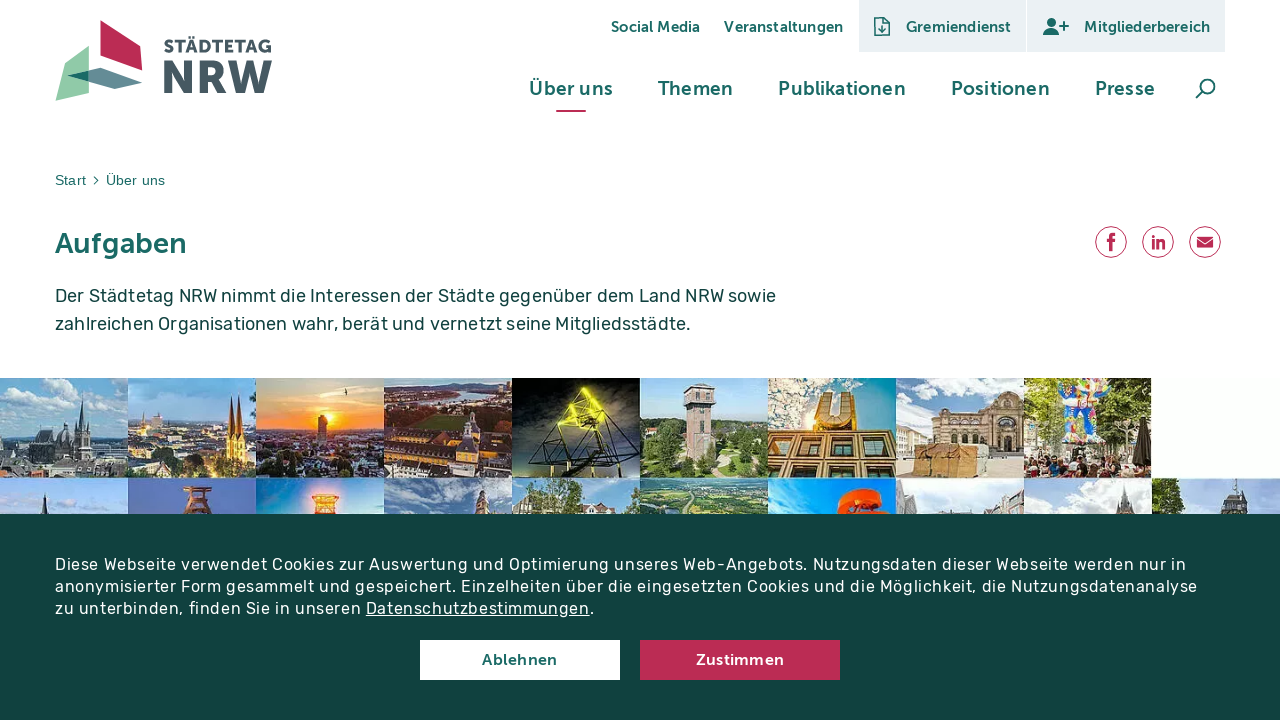

--- FILE ---
content_type: text/html; charset=utf-8
request_url: https://www.staedtetag-nrw.de/ueber-uns/aufgaben
body_size: 29545
content:
<!DOCTYPE html>
<html dir="ltr" lang="de-de" class="no-js">
<head>

<meta charset="utf-8">
<!-- 
	Realisierung: wegewerk GmbH <www.wegewerk.com>

	This website is powered by TYPO3 - inspiring people to share!
	TYPO3 is a free open source Content Management Framework initially created by Kasper Skaarhoj and licensed under GNU/GPL.
	TYPO3 is copyright 1998-2026 of Kasper Skaarhoj. Extensions are copyright of their respective owners.
	Information and contribution at https://typo3.org/
-->



<title>Städtetag NRW: Unsere Aufgaben</title>
<meta http-equiv="x-ua-compatible" content="IE=edge" />
<meta name="generator" content="TYPO3 CMS" />
<meta name="description" content="Der Städtetag NRW nimmt die Interessen der Städte gegenüber dem Land NRW sowie zahlreichen Organisationen wahr, berät und vernetzt seine Mitgliedsstädte." />
<meta name="author" content="wegewerk GmbH" />
<meta name="viewport" content="width=device-width, initial-scale=1" />
<meta property="og:title" content="Städtetag NRW: Unsere Aufgaben" />
<meta property="og:description" content="Der Städtetag NRW nimmt die Interessen der Städte gegenüber dem Land NRW sowie zahlreichen Organisationen wahr, berät und vernetzt seine Mitgliedsstädte." />
<meta property="og:image" content="https://www.staedtetag-nrw.de/typo3conf/ext/wwt3_sitepackage/Resources/Public/Images/og_image_nrw_default.jpg" />
<meta name="twitter:title" content="Städtetag NRW: Unsere Aufgaben" />
<meta name="twitter:description" content="Der Städtetag NRW nimmt die Interessen der Städte gegenüber dem Land NRW sowie zahlreichen Organisationen wahr, berät und vernetzt seine Mitgliedsstädte." />
<meta name="twitter:card" content="summary_large_image" />
<meta name="twitter:image" content="https://www.staedtetag-nrw.de/typo3conf/ext/wwt3_sitepackage/Resources/Public/Images/og_image_nrw_default.jpg" />
<meta name="format-detection" content="telephone=no" />
<meta name="msapplication-tilecolor" content="#ffffff" />
<meta name="msapplication-tileimage" content="/typo3conf/ext/wwt3_sitepackage/Resources/Public/frontend/favicons/mstile-144x144.png" />
<meta name="msapplication-config" content="/typo3conf/ext/wwt3_sitepackage/Resources/Public/frontend/favicons/browserconfig.xml" />
<meta name="theme-color" content="#ffffff" />


<link rel="stylesheet" type="text/css" href="/typo3temp/assets/compressed/merged-d822e7a14b6d4668e4c1a5ee5ffbf05f-5956b0ac52ebdd0e674b1aaf512495ee.css?1765202798" media="all">







<meta property="og:url" content="https://www.staedtetag-nrw.de/ueber-uns/aufgaben"><link rel="apple-touch-icon" sizes="180x180" href="/typo3conf/ext/wwt3_sitepackage/Resources/Public/faviconsNRW/apple-touch-icon.png">
<link rel="icon" type="image/png" sizes="32x32" href="/typo3conf/ext/wwt3_sitepackage/Resources/Public/faviconsNRW/favicon-32x32.png">
<link rel="icon" type="image/png" sizes="16x16" href="/typo3conf/ext/wwt3_sitepackage/Resources/Public/faviconsNRW/favicon-16x16.png">
<link rel="manifest" href="/typo3conf/ext/wwt3_sitepackage/Resources/Public/faviconsNRW/site.webmanifest">
<link rel="mask-icon" href="/typo3conf/ext/wwt3_sitepackage/Resources/Public/faviconsNRW/safari-pinned-tab.svg" color="#5bbad5">
<link rel="shortcut icon" href="/typo3conf/ext/wwt3_sitepackage/Resources/Public/faviconsNRW/favicon.ico">
<meta name="msapplication-TileColor" content="#ffffff">
<meta name="msapplication-config" content="/typo3conf/ext/wwt3_sitepackage/Resources/Public/faviconsNRW/browserconfig.xml">
<meta name="theme-color" content="#ffffff"><link rel="preload" href="/typo3conf/ext/wwt3_sitepackage/Resources/Public/frontend/fonts/rubik/rubik-v9-latin-300.woff2" as="font" type="font/woff2" crossorigin>
<link rel="preload" href="/typo3conf/ext/wwt3_sitepackage/Resources/Public/frontend/fonts/rubik/rubik-v9-latin-500.woff2" as="font" type="font/woff2" crossorigin>
<link rel="preload" href="/typo3conf/ext/wwt3_sitepackage/Resources/Public/frontend/fonts/rubik/rubik-v9-latin-700.woff2" as="font" type="font/woff2" crossorigin>
<link rel="preload" href="/typo3conf/ext/wwt3_sitepackage/Resources/Public/frontend/fonts/rubik/rubik-v9-latin-regular.woff2" as="font" type="font/woff2" crossorigin>
<link rel="preload" href="/typo3conf/ext/wwt3_sitepackage/Resources/Public/frontend/fonts/museo/MuseoSans_500-webfont.woff2" as="font" type="font/woff2" crossorigin>
<link rel="preload" href="/typo3conf/ext/wwt3_sitepackage/Resources/Public/frontend/fonts/museo/MuseoSans_700-webfont.woff2" as="font" type="font/woff2" crossorigin><script type="text/javascript">
    document.documentElement.classList.remove('no-js');
    document.documentElement.classList.add('js');
</script>
<script>window.MSInputMethodContext && document.documentMode && document.write('<script src="/typo3conf/ext/wwt3_sitepackage/Resources/Public/frontend/assets/js/ie11CustomProperties.min.js"><\x2fscript>');</script>

<link rel="canonical" href="https://www.staedtetag-nrw.de/ueber-uns/aufgaben"/>


</head>
<body data-site="dst-nrw" class="page-3330 pageLayout--related pageType--standard pageDoktype--1">



<div class="skiplinks">
    <ul>
                <li>
            <a title="Zum Hauptinhalt springen" href="#main">Zum Hauptinhalt springen</a>
        </li>
                <li>
            <a title="Zur Suche springen" href="#headerSearch">Zur Suche springen</a>
        </li>
            </ul>
</div>
<div id="to-top-target"></div>
<div class="offCanvas offCanvas--right offCanvas--push">

    <div class="offCanvas__offscreen">
        <div class="offCanvas__offscreen__wrapper">
            <div class="offCanvasContent" role="navigation">
    <div class="offCanvasContent__wrapper">
        <div class="offCanvasContent__header">
            
<div class="headerSearchSolr__canvas"></div>
<div class="headerSearchSolr" role="search">
    <form action="/suchergebnisse"
          data-suggest="/suchergebnisse"
          data-suggest-header="Top Treffer"
          id="headerSearchSolr--mobilr">
        <div class="headerSearchSolr__field">
            <label class="headerSearchSolr__label" for="headerSearchSolr__q--mobile"><span>Volltextsuche</span></label>
            <input class="headerSearchSolr__q tx-solr-suggest" id="headerSearchSolr__q--mobile" name="tx_solr[q]" type="search"
                   required placeholder="Suchbegriff"
                   autocomplete="off">
        </div>
        <button class="headerSearchSolr__submit" tabindex="-1" type="submit">
            <span>Suchen</span>
            <svg class="search" xmlns="http://www.w3.org/2000/svg" width="21" height="21" viewBox="0 0 21 21">
  <g fill="none" fill-rule="evenodd" stroke="currentColor" stroke-width="2" transform="translate(2 1)">
    <circle cx="11" cy="7" r="7"/>
    <line x1=".288" x2="5.792" y1="17.712" y2="12.208" stroke-linecap="square"/>
  </g>
</svg>
        </button>
    </form>
    <button class="headerSearch__toggle" aria-expanded="false">
        <svg class="search" xmlns="http://www.w3.org/2000/svg" width="21" height="21" viewBox="0 0 21 21">
  <g fill="none" fill-rule="evenodd" stroke="currentColor" stroke-width="2" transform="translate(2 1)">
    <circle cx="11" cy="7" r="7"/>
    <line x1=".288" x2="5.792" y1="17.712" y2="12.208" stroke-linecap="square"/>
  </g>
</svg>
        <svg class="close" xmlns="http://www.w3.org/2000/svg" width="21" height="21" viewBox="0 0 21 21">
  <g fill="none" fill-rule="evenodd" stroke="currentColor" stroke-width="2" transform="translate(1 1)">
    <line x1=".68" x2="18.25" y1=".68" y2="18.25"/>
    <line x2="19" y2="19" transform="rotate(90 9.5 9.5)"/>
  </g>
</svg>

        <span class="label visuallyhidden">Suche öffnen</span>
    </button>
</div>


            <!-- not defined as m-toggle as we then have two toggles and the classes set in toggle.js would get confused -->
<button class="offCanvasToggle offCanvasToggle--hide">
    <svg width="16px" height="16px" viewBox="0 0 16 16" version="1.1" xmlns="http://www.w3.org/2000/svg" xmlns:xlink="http://www.w3.org/1999/xlink">
        <title>Icon/Pfeil/close/d</title>
        <g id="Symbols" stroke="none" stroke-width="1" fill="none" fill-rule="evenodd" stroke-linecap="round" stroke-linejoin="round">
            <g id="Icon/Pfeil/close/d" stroke="currentColor" stroke-width="2">
                <g id="Group" transform="translate(3.000000, 3.000000)">
                    <line x1="0" y1="0" x2="10" y2="10" id="Line-2"></line>
                    <line x1="-7.40669635e-13" y1="-5.66213743e-14" x2="10" y2="10" id="Line-2" transform="translate(5.000000, 5.000000) rotate(-270.000000) translate(-5.000000, -5.000000) "></line>
                </g>
            </g>
        </g>
    </svg>
    <span class="offCanvasToggle__label"><span>Menü schliessen</span></span>
</button>

        </div>

        <div class="offCanvasContent__main">
            <nav class="accordionNav">
    <div class="firstLevel">
        <ul class="firstLevel__list navMenu">
                            <li class="navItem navItem--level-1 navItem--active">
                    <a class="navItem__a--level-1" href="/ueber-uns">Über uns</a>
                                            <div class="secondLevel subNav">
                            <div class="secondLevel__header">
                                <h2 class="secondLevel__header__title">
                                    <a href="/ueber-uns">Über uns</a>
                                </h2>
                            </div>

                            
                            <ul class="secondLevel__list subNav__group">
                                                                    <li class="navItem navItem--level-2 navItem--active">
                                                                                    <span class="active">Aufgaben</span>
                                                                            </li>
                                                                    <li class="navItem navItem--level-2">
                                                                                    <a class="navItem__a--level-2" href="/ueber-uns/gremien">Gremien</a>
                                                                            </li>
                                                                    <li class="navItem navItem--level-2">
                                                                                    <a class="navItem__a--level-2" href="/ueber-uns/geschaeftsstelle">Geschäftsstelle</a>
                                                                            </li>
                                                                    <li class="navItem navItem--level-2">
                                                                                    <a class="navItem__a--level-2" href="/ueber-uns/mitglieder">Mitglieder</a>
                                                                            </li>
                                                                    <li class="navItem navItem--level-2">
                                                                                    <a class="navItem__a--level-2" href="/ueber-uns/aus-den-staedten">Aus den Städten</a>
                                                                            </li>
                                                                    <li class="navItem navItem--level-2">
                                                                                    <a class="navItem__a--level-2" href="/ueber-uns/geschichte">Geschichte</a>
                                                                            </li>
                                                            </ul>
                        </div>
                                    </li>
                            <li class="navItem navItem--level-1">
                    <a class="navItem__a--level-1" href="/themen">Themen</a>
                                            <div class="secondLevel subNav">
                            <div class="secondLevel__header">
                                <h2 class="secondLevel__header__title">
                                    <a href="/themen">Themen</a>
                                </h2>
                            </div>

                                                                                                                                    <a class="secondLevel__header__supplementaryLink"
                                       href="/themen">Alle Themen</a>
                                                            
                            <ul class="secondLevel__list subNav__group">
                                                                    <li class="navItem navItem--level-2">
                                                                                    <a class="navItem__a--level-2" href="/themen/arbeit-und-soziales">Arbeit und Soziales</a>
                                                                            </li>
                                                                    <li class="navItem navItem--level-2">
                                                                                    <a class="navItem__a--level-2" href="/themen/bevoelkerungsschutz-und-rettungsdienst">Bevölkerungsschutz und Rettungsdienst</a>
                                                                            </li>
                                                                    <li class="navItem navItem--level-2">
                                                                                    <a class="navItem__a--level-2" href="/themen/bildung-und-schule">Bildung und Schule</a>
                                                                            </li>
                                                                    <li class="navItem navItem--level-2">
                                                                                    <a class="navItem__a--level-2" href="/themen/digitale-stadt">Digitale Stadt</a>
                                                                            </li>
                                                                    <li class="navItem navItem--level-2">
                                                                                    <a class="navItem__a--level-2" href="/themen/europa-und-internationales">Europa und Internationales</a>
                                                                            </li>
                                                                    <li class="navItem navItem--level-2">
                                                                                    <a class="navItem__a--level-2" href="/themen/gesundheit-pflege-und-seniorenpolitik">Gesundheit, Pflege und Senioren</a>
                                                                            </li>
                                                                    <li class="navItem navItem--level-2">
                                                                                    <a class="navItem__a--level-2" href="/themen/gleichstellung">Gleichstellung</a>
                                                                            </li>
                                                                    <li class="navItem navItem--level-2">
                                                                                    <a class="navItem__a--level-2" href="/themen/kinder-jugend-familie">Kinder, Jugend und Familie</a>
                                                                            </li>
                                                                    <li class="navItem navItem--level-2">
                                                                                    <a class="navItem__a--level-2" href="/themen/klimaschutz-und-klimaanpassung">Klimaschutz und Klimaanpassung</a>
                                                                            </li>
                                                                    <li class="navItem navItem--level-2">
                                                                                    <a class="navItem__a--level-2" href="/themen/kommunalfinanzen">Kommunalfinanzen</a>
                                                                            </li>
                                                                    <li class="navItem navItem--level-2">
                                                                                    <a class="navItem__a--level-2" href="/themen/kultur-denkmalpflege-und-sport">Kultur, Denkmalpflege und Sport</a>
                                                                            </li>
                                                                    <li class="navItem navItem--level-2">
                                                                                    <a class="navItem__a--level-2" href="/themen/migration-und-integration">Migration und Integration</a>
                                                                            </li>
                                                                    <li class="navItem navItem--level-2">
                                                                                    <a class="navItem__a--level-2" href="/themen/personal-im-oeffentlichen-dienst">Personal im öffentlichen Dienst</a>
                                                                            </li>
                                                                    <li class="navItem navItem--level-2">
                                                                                    <a class="navItem__a--level-2" href="/themen/recht-und-verwaltung">Recht und Verwaltung</a>
                                                                            </li>
                                                                    <li class="navItem navItem--level-2">
                                                                                    <a class="navItem__a--level-2" href="/themen/stadtentwicklung-und-stadtplanung">Stadtentwicklung und Stadtplanung</a>
                                                                            </li>
                                                                    <li class="navItem navItem--level-2">
                                                                                    <a class="navItem__a--level-2" href="/themen/ukraine">Ukraine</a>
                                                                            </li>
                                                                    <li class="navItem navItem--level-2">
                                                                                    <a class="navItem__a--level-2" href="/themen/umwelt-und-energie">Umwelt und Energie</a>
                                                                            </li>
                                                                    <li class="navItem navItem--level-2">
                                                                                    <a class="navItem__a--level-2" href="/themen/verkehrswende-und-mobilitaet">Verkehrswende und Mobilität</a>
                                                                            </li>
                                                                    <li class="navItem navItem--level-2">
                                                                                    <a class="navItem__a--level-2" href="/themen/wirtschaft-und-wirtschaftsfoerderung">Wirtschaft und Wirtschaftsförderung</a>
                                                                            </li>
                                                                    <li class="navItem navItem--level-2">
                                                                                    <a class="navItem__a--level-2" href="/themen/wohnen-und-bauen">Wohnen und Bauen</a>
                                                                            </li>
                                                            </ul>
                        </div>
                                    </li>
                            <li class="navItem navItem--level-1">
                    <a class="navItem__a--level-1" href="/publikationen">Publikationen</a>
                                            <div class="secondLevel subNav">
                            <div class="secondLevel__header">
                                <h2 class="secondLevel__header__title">
                                    <a href="/publikationen">Publikationen</a>
                                </h2>
                            </div>

                            
                            <ul class="secondLevel__list subNav__group">
                                                                    <li class="navItem navItem--level-2">
                                                                                    <a class="navItem__a--level-2" href="/publikationen/stadtpunkte">Stadtpunkte</a>
                                                                            </li>
                                                                    <li class="navItem navItem--level-2">
                                                                                    <a class="navItem__a--level-2" href="/publikationen/newsletter">Newsletter</a>
                                                                            </li>
                                                                    <li class="navItem navItem--level-2">
                                                                                    <a class="navItem__a--level-2" href="/publikationen/geschaeftsbericht">Geschäftsbericht</a>
                                                                            </li>
                                                                    <li class="navItem navItem--level-2">
                                                                                    <a class="navItem__a--level-2" href="/publikationen/weitere-veroeffentlichungen">Weitere Veröffentlichungen</a>
                                                                            </li>
                                                            </ul>
                        </div>
                                    </li>
                            <li class="navItem navItem--level-1">
                    <a class="navItem__a--level-1" href="/positionen">Positionen</a>
                                            <div class="secondLevel subNav">
                            <div class="secondLevel__header">
                                <h2 class="secondLevel__header__title">
                                    <a href="/positionen">Positionen</a>
                                </h2>
                            </div>

                            
                            <ul class="secondLevel__list subNav__group">
                                                                    <li class="navItem navItem--level-2">
                                                                                    <a class="navItem__a--level-2" href="/positionen/beschluesse">Beschlüsse</a>
                                                                            </li>
                                                                    <li class="navItem navItem--level-2">
                                                                                    <a class="navItem__a--level-2" href="/positionen/ob-rundschreiben">OB-Rundschreiben</a>
                                                                            </li>
                                                            </ul>
                        </div>
                                    </li>
                            <li class="navItem navItem--level-1">
                    <a class="navItem__a--level-1" href="/presse">Presse</a>
                                            <div class="secondLevel subNav">
                            <div class="secondLevel__header">
                                <h2 class="secondLevel__header__title">
                                    <a href="/presse">Presse</a>
                                </h2>
                            </div>

                            
                            <ul class="secondLevel__list subNav__group">
                                                                    <li class="navItem navItem--level-2">
                                                                                    <a class="navItem__a--level-2" href="/presse/pressemeldungen">Pressemeldungen</a>
                                                                            </li>
                                                                    <li class="navItem navItem--level-2">
                                                                                    <a class="navItem__a--level-2" href="/presse/pressekontakt">Pressekontakt</a>
                                                                            </li>
                                                                    <li class="navItem navItem--level-2">
                                                                                    <a class="navItem__a--level-2" href="/presse/mediathek">Mediathek</a>
                                                                            </li>
                                                            </ul>
                        </div>
                                    </li>
                    </ul>
    </div>
</nav>
        </div>

        <div class="offCanvasContent__loginBoxes">
            
            <div class="headerLoginBox">
                            <a href="https://www.gremiendienst-staedtetag.de/" target="_blank">
                    <span class="expand__toggle__icon"><svg width="17px" height="19px" viewBox="0 0 17 19" version="1.1" xmlns="http://www.w3.org/2000/svg" xmlns:xlink="http://www.w3.org/1999/xlink">
    <title>Group 2</title>
    <g id="Symbols" stroke="none" stroke-width="1" fill="none" fill-rule="evenodd">
        <g id="Nav/header/d/Logo" transform="translate(-1160.000000, -15.000000)">
            <g id="Group-6" transform="translate(1144.000000, 0.000000)">
                <g id="Group-2" transform="translate(16.000000, 15.000000)" stroke="currentColor" stroke-width="1.5">
                    <path d="M9.70326171,0.75 L0.75,1 L1,18.25 L15.35,18 L15.35,5.78614006 L11.8476915,2.72532097 L9.70326171,0.75 Z" id="Rectangle"></path>
                    <polyline id="Path-2" stroke-linecap="round" stroke-linejoin="round" points="5.03125 12 8.128148 15 11.06875 12"></polyline>
                    <polyline id="Path-7" points="9.05625 0.793701172 9.05625 5.89941406 15.09375 5.89941406"></polyline>
                    <line x1="8.05" y1="9" x2="8.05" y2="15" id="Path-3" stroke-linecap="round"></line>
                </g>
            </g>
        </g>
    </g>
</svg>
</span>
                    <span class="expand__toggle__label m-toggle__label">Gremiendienst</span>
                </a>
                    </div>
            <div class="headerLoginBox ">
                            <div class="expand">
                    <button class="expand__toggle m-toggle" data-switch-classname="expand--expanded"
                            data-target=".expand"
                            data-aria-target=".expand__main" data-mode="closest">
                        <span class="expand__toggle__icon">
                            <?xml version="1.0" encoding="UTF-8"?>
<svg width="27px" height="19px" viewBox="0 0 27 19" version="1.1" xmlns="http://www.w3.org/2000/svg" xmlns:xlink="http://www.w3.org/1999/xlink">
    <title>Group</title>
    <g id="Symbols" stroke="none" stroke-width="1" fill="none" fill-rule="evenodd">
        <g id="Icon/Mitglieder/d" stroke-width="2">
            <g id="Group" transform="translate(1.000000, 1.000000)">
                <circle id="Oval" fill="currentColor" cx="8.5" cy="4.5" r="4.5"></circle>
                <path d="M16,17 C16,13.1340068 12.418278,10 8,10 C3.581722,10 0,13.1340068 0,17" id="Oval-Copy" fill="currentColor" stroke-linecap="round"></path>
                <line x1="21" y1="12" x2="21" y2="4" id="Path-6-Copy" stroke="currentColor" stroke-linecap="round"></line>
                <line x1="17" y1="8" x2="25" y2="8" id="Path-6" stroke="currentColor" stroke-linecap="round"></line>
            </g>
        </g>
    </g>
</svg>
                        </span>
                                                    <span class="expand__toggle__label m-toggle__label">
                                Mitgliederbereich
                            </span>
                                                </span>
                    </button>

                                        <div class="expand__main" aria-expanded="false">
                                                    <div class="tx-felogin-pi1">
		

<!-- ###LOGIN_FORM### -->
<div class="headerLoginBoxForm">
    <form action="/ueber-uns/aufgaben" target="_top" method="post" onsubmit="">

        <fieldset>
            <legend>Anmelden</legend>
            <div>
                <label for="user">Benutzername</label>
                <input type="text" id="user" name="user" value=""/>
            </div>
            <div>
                <label for="pass">Passwort</label>
                <input type="password" id="pass" name="pass" value="" data-rsa-encryption=""/>
            </div>

            

            <div>
                <input type="submit" name="submit" value="Anmelden"/>
            </div>

            <div class="felogin-hidden">
                <input type="hidden" name="logintype" value="login"/>
                <input type="hidden" name="pid" value="277@383d1703f5b10b6ec36fb906c50a088a7314bf4a"/>
                <input type="hidden" name="redirect_url" value=""/>
                <input type="hidden" name="tx_felogin_pi1[noredirect]" value="0"/>
                
            </div>
        </fieldset>
    </form>
</div>



<!-- ###LOGIN_FORM### -->


	</div>
	
                                            </div>
                                    </div>
                    </div>
    
        </div>

        <div class="offCanvasContent__metaNav">
            <nav class="stackedNav">
        <ul>
                                    <li >
                    <a  href="/presse/folgen-sie-uns">Social Media</a>
                                    </li>
                                                <li >
                    <a  href="/veranstaltungen">Veranstaltungen</a>
                                    </li>
                        </ul>
</nav>
        </div>

        <div class="offCanvasContent__footer">
            <div class="socialLinks">
    <h2 class="socialLinks__title">Folgen Sie uns</h2>
    <ul>
                <li>
            <a href="https://www.youtube.com/@stadtetagnrw3068" class="socialLinks__link socialLinks__link--youtube">
                                    <svg xmlns="http://www.w3.org/2000/svg" width="16" height="14" viewBox="0 0 16 14">
    <path fill="currentColor" d="M14.2,1.5H1.8C1,1.5,0.2,2.3,0.2,3.2v7.6c0,0.9,0.7,1.7,1.6,1.7h12.3c0.9,0,1.6-0.7,1.6-1.7 V3.2C15.8,2.3,15.1,1.5,14.2,1.5z M11,7.1L5.4,9.9c-0.1,0.1-0.3,0-0.3-0.1V4.2C5.1,4,5.3,4,5.4,4L11,6.8C11.1,6.9,11.1,7,11,7.1z"/>
</svg>
                                <span>Youtube</span>
            </a>
        </li>
                <li>
            <a href="https://www.linkedin.com/company/st%C3%A4dtetag-nrw" class="socialLinks__link socialLinks__link--linkedin">
                                    <svg data-name="Ebene 1" xmlns="http://www.w3.org/2000/svg" viewBox="0 0 16 14" width="16" height="14">
    <g fill="currentColor">
        <path d="M14 13V8.6c0-2.2-.5-3.8-3-3.8s-2 .7-2.4 1.3V5H6.2v8h2.5V9c0-1 .2-2.1 1.5-2.1s1.3 1.2 1.3 2.1v3.9H14ZM2.2 5h2.5v8H2.2V5ZM3.4 1C2.6 1 2 1.7 2 2.4s.7 1.4 1.4 1.4 1.4-.7 1.4-1.4S4.1 1 3.4 1Z"/>
    </g>
</svg>
                                <span>LinkedIn</span>
            </a>
        </li>
            </ul>
</div>
                        <div class="offCanvasContent__footer__footerMetaNav">
                    <div class="footerMetaNav">
            <nav class="inlineNav ">
            <ul>
                                    <li >
                    <a  href="/kontakt">Kontakt</a>
                                    </li>
                                                <li >
                    <a  href="/impressum">Impressum</a>
                                    </li>
                                                <li >
                    <a  href="/datenschutz">Datenschutz</a>
                                    </li>
                                                <li >
                    <a  href="/barriere-melden">Barriere melden</a>
                                    </li>
                        </ul>
    </nav>
    </div>
            </div>
        </div>
    </div>
</div>
        </div>
    </div>


    <div class="offCanvas__onscreen">
                <header class="documentHeader">
    <div class="l-container l-container--large ">
        <div class="l-column l-column--full">
            <div class="documentHeader__container">
                <div class="documentHeader__logo">
                    <a class="staticLogo" href="/" aria-label="Zur Startseite">
    <span class="staticLogo__image--with-claim">
                    <svg xmlns="http://www.w3.org/2000/svg" width="230" height="88" viewBox="0 0 230 88">
              <g fill="none" fill-rule="evenodd">
                <g fill="#465962" fill-rule="nonzero" transform="translate(115.759 17.397)">
                  <path d="M1.75835821,13.1876866 C2.67034774,13.9978728 3.81861814,14.4934421 5.03373134,14.6012687 C5.72328358,14.6012687 6.46455224,14.3254478 6.46455224,13.5152239 C6.46455224,11.7913433 0.310298507,11.9292537 0.310298507,7.72298507 C0.355911151,6.50962786 0.903309459,5.36968955 1.82174011,4.57545949 C2.74017075,3.78122943 3.94716017,3.40402817 5.15440299,3.53395522 C6.76618494,3.45654152 8.34418023,4.01348103 9.55029851,5.08544776 L8.13671642,7.82641791 C7.28222079,7.10709269 6.21780535,6.68374564 5.10268657,6.61970149 C4.43037313,6.61970149 3.65462687,6.91276119 3.65462687,7.68850746 C3.65462687,9.41238806 9.8261194,9.10208955 9.8261194,13.4290299 C9.80888848,14.6560566 9.27553355,15.819053 8.35690526,16.6326952 C7.43827697,17.4463374 6.21938045,17.8353351 4.99925373,17.7042537 C3.14157234,17.7372536 1.3456055,17.0374458 2.44249065e-13,15.7562687 L1.75835821,13.1876866 Z"/>
                  <polygon
                          points="15.222 6.637 11.067 6.637 11.067 3.758 22.738 3.758 22.738 6.637 18.583 6.637 18.583 17.463 15.222 17.463"/>
                  <path d="M29.7369403 1.0658141e-14L32.1503731 1.0658141e-14 32.1503731 2.68925373 29.7369403 2.68925373 29.7369403 1.0658141e-14zM28.9094776 6.89552239C28.9094776 6.89552239 28.5991791 8.39529851 28.3578358 9.25723881L27.5648507 11.9120149 30.2713433 11.9120149 29.495597 9.25723881C29.2542537 8.39529851 28.9439552 6.89552239 28.9439552 6.89552239L28.9094776 6.89552239zM25.7375373 1.687539e-14L28.1509701 1.687539e-14 28.1509701 2.68925373 25.7375373 2.68925373 25.7375373 1.687539e-14zM31.0470896 14.5840299L26.7891045 14.5840299 25.9616418 17.4629104 22.5138806 17.4629104 27.1683582 3.7580597 30.6161194 3.7580597 35.270597 17.5491045 31.8228358 17.5491045 31.0470896 14.5840299zM42.0971642 14.5840299C43.162572 14.6841968 44.2140962 14.2839789 44.9432864 13.5007746 45.6724765 12.7175703 45.9966616 11.6401746 45.8207463 10.5846269 45.9787587 9.53717466 45.6464926 8.4752257 44.9196441 7.70463163 44.1927955 6.93403756 43.1520544 6.54034466 42.0971642 6.6369403L40.7180597 6.6369403 40.7180597 14.5840299 42.0971642 14.5840299zM37.3564925 3.7580597L42.2178358 3.7580597C46.5275373 3.7580597 49.3029851 6.27492537 49.3029851 10.6535821 49.4393403 12.5548117 48.7296893 14.4193099 47.3637083 15.7487318 45.9977272 17.0781537 44.1146678 17.7369747 42.2178358 17.5491045L37.3564925 17.5491045 37.3564925 3.7580597z"/>
                  <polygon
                          points="54.75 6.637 50.596 6.637 50.596 3.758 62.267 3.758 62.267 6.637 58.112 6.637 58.112 17.463 54.75 17.463"/>
                  <polygon
                          points="64.439 3.758 73.024 3.758 73.024 6.637 67.783 6.637 67.783 9.119 71.955 9.119 71.955 11.998 67.783 11.998 67.783 14.584 73.282 14.584 73.282 17.446 64.439 17.446"/>
                  <polygon
                          points="78.799 6.637 74.644 6.637 74.644 3.758 86.315 3.758 86.315 6.637 82.16 6.637 82.16 17.463 78.799 17.463"/>
                  <path d="M92.486194 6.87828358C92.486194 6.87828358 92.1758955 8.3780597 91.9345522 9.24L91.1070896 11.8947761 93.8135821 11.8947761 93.0378358 9.24C92.7964925 8.3780597 92.486194 6.87828358 92.486194 6.87828358L92.486194 6.87828358zM94.5548507 14.5840299L90.2796269 14.5840299 89.469403 17.4629104 86.0216418 17.4629104 90.6761194 3.7580597 94.1238806 3.7580597 98.7783582 17.5491045 95.330597 17.5491045 94.5548507 14.5840299zM107.12194 3.53395522C109.03426 3.42675086 110.917048 4.04204083 112.397015 5.25783582L110.776567 7.77470149C109.843289 6.98617604 108.670694 6.53658009 107.449478 6.49902985 106.373309 6.37908501 105.299359 6.74254456 104.51722 7.4914003 103.735082 8.24025605 103.325295 9.29739699 103.398358 10.3777612 103.326231 11.4610825 103.709428 12.5253622 104.455581 13.3140591 105.201734 14.1027561 106.243153 14.54432 107.328806 14.5323134 108.343143 14.5087814 109.322714 14.1580708 110.121493 13.5324627L110.121493 12.5326119 108.173507 12.5326119 108.173507 9.72268657 113.086567 9.72268657 113.086567 17.4456716 110.276642 17.4456716 110.276642 17.0664179C110.276642 16.790597 110.276642 16.4975373 110.276642 16.4975373L110.276642 16.4975373C109.237721 17.3160612 107.944066 17.7432115 106.622015 17.7042537 104.769632 17.7122574 102.996449 16.9536665 101.723015 15.608397 100.44958 14.2631275 99.7893384 12.451024 99.8988806 10.6018657 99.8542035 8.69435402 100.601905 6.85359623 101.964092 5.51754172 103.32628 4.18148721 105.181174 3.46957942 107.087463 3.55119403M8.68638494e-13 26.0650746L8.61940299 26.0650746 18.2731343 42.3557463C19.3520074 44.2862926 20.3301829 46.2714135 21.2037313 48.3031343L21.3071642 48.3031343C21.3071642 48.3031343 20.9106716 44.5450746 20.9106716 42.3557463L20.9106716 26.0650746 29.4438806 26.0650746 29.4438806 60.9391791 20.8244776 60.9391791 11.1190299 44.7002239C10.0386797 42.7645533 9.0604736 40.7736162 8.18843284 38.735597L8.085 38.735597C8.085 38.735597 8.48149254 42.5108955 8.48149254 44.7002239L8.48149254 60.9391791 8.68638494e-13 60.9391791 8.68638494e-13 26.0650746zM49.9063433 41.8385821C51.0952688 41.9765485 52.2834914 41.574775 53.1447183 40.7435909 54.0059451 39.9124069 54.4496376 38.7391925 54.3539552 37.5461194 54.3539552 34.9085821 53.3713433 33.3398507 49.0788806 33.3398507L46.286194 33.3398507 46.286194 41.8385821 49.9063433 41.8385821zM37.666791 26.0650746L49.7339552 26.0650746C52.0300019 25.90658 54.33521 26.1874175 56.5260448 26.8925373 60.6648463 28.4999176 63.2724173 32.6175029 62.9561194 37.046194 63.0982387 40.9197232 61.1151235 44.5620448 57.7844776 46.5447761L57.7844776 46.648209C58.2732785 47.3189138 58.7167285 48.0215228 59.1118657 48.7513433L65.8867164 60.9391791 56.3708955 60.9391791 50.1821642 49.1823134 46.286194 49.1823134 46.286194 60.9391791 37.666791 60.9391791 37.666791 26.0650746zM67.5588806 26.0650746L76.5402985 26.0650746 80.936194 47.8721642C81.18923 49.074972 81.3334689 50.2981176 81.3671642 51.526791L81.470597 51.526791C81.5491131 50.2926934 81.7453783 49.0689224 82.0567164 47.8721642L87.4179851 26.0650746 94.3135075 26.0650746 99.4851493 47.8721642C99.7964874 49.0689224 99.9927526 50.2926934 100.071269 51.526791L100.174701 51.526791C100.208397 50.2981176 100.352636 49.074972 100.605672 47.8721642L105.39806 26.0650746 114.224328 26.0650746 105.39806 60.9391791 95.8822388 60.9391791 91.4863433 43.3383582C91.1653895 41.9883875 90.9407198 40.6173263 90.8140299 39.2355224L90.710597 39.2355224C90.5721781 40.6169385 90.3418166 41.9875897 90.0210448 43.3383582L85.6251493 60.9391791 76.0231343 60.9391791 67.5588806 26.0650746z"/>
                </g>
                <g fill-rule="nonzero" transform="translate(.517 .28)">
                  <polygon fill="#BB2C54" points="89.78 27.91 47.717 0 47.717 37.943 91.9 53.975"/>
                  <polygon fill="#90CAA8"
                           points="35.34 53.975 35.322 27.341 10.119 46.252 0 86.28 35.34 78.109 35.34 65.921 12.136 59.336"/>
                  <polygon fill="#648C96" points="35.34 53.975 35.34 65.921 62.698 73.679 91.9 67.145 47.717 51.096"/>
                  <polygon fill="#1A6A66" points="12.136 59.336 35.34 65.921 35.34 53.975"/>
                </g>
              </g>
            </svg>
            </span>

    <span class="staticLogo__image--without-claim">
                    <svg xmlns="http://www.w3.org/2000/svg" width="230" height="88" viewBox="0 0 230 88">
                <g fill="none" fill-rule="evenodd">
                    <g fill="#465962" fill-rule="nonzero" transform="translate(115.759 17.397)">
                        <path d="M1.75835821,13.1876866 C2.67034774,13.9978728 3.81861814,14.4934421 5.03373134,14.6012687 C5.72328358,14.6012687 6.46455224,14.3254478 6.46455224,13.5152239 C6.46455224,11.7913433 0.310298507,11.9292537 0.310298507,7.72298507 C0.355911151,6.50962786 0.903309459,5.36968955 1.82174011,4.57545949 C2.74017075,3.78122943 3.94716017,3.40402817 5.15440299,3.53395522 C6.76618494,3.45654152 8.34418023,4.01348103 9.55029851,5.08544776 L8.13671642,7.82641791 C7.28222079,7.10709269 6.21780535,6.68374564 5.10268657,6.61970149 C4.43037313,6.61970149 3.65462687,6.91276119 3.65462687,7.68850746 C3.65462687,9.41238806 9.8261194,9.10208955 9.8261194,13.4290299 C9.80888848,14.6560566 9.27553355,15.819053 8.35690526,16.6326952 C7.43827697,17.4463374 6.21938045,17.8353351 4.99925373,17.7042537 C3.14157234,17.7372536 1.3456055,17.0374458 2.44249065e-13,15.7562687 L1.75835821,13.1876866 Z"/>
                        <polygon
                                points="15.222 6.637 11.067 6.637 11.067 3.758 22.738 3.758 22.738 6.637 18.583 6.637 18.583 17.463 15.222 17.463"/>
                        <path d="M29.7369403 1.0658141e-14L32.1503731 1.0658141e-14 32.1503731 2.68925373 29.7369403 2.68925373 29.7369403 1.0658141e-14zM28.9094776 6.89552239C28.9094776 6.89552239 28.5991791 8.39529851 28.3578358 9.25723881L27.5648507 11.9120149 30.2713433 11.9120149 29.495597 9.25723881C29.2542537 8.39529851 28.9439552 6.89552239 28.9439552 6.89552239L28.9094776 6.89552239zM25.7375373 1.687539e-14L28.1509701 1.687539e-14 28.1509701 2.68925373 25.7375373 2.68925373 25.7375373 1.687539e-14zM31.0470896 14.5840299L26.7891045 14.5840299 25.9616418 17.4629104 22.5138806 17.4629104 27.1683582 3.7580597 30.6161194 3.7580597 35.270597 17.5491045 31.8228358 17.5491045 31.0470896 14.5840299zM42.0971642 14.5840299C43.162572 14.6841968 44.2140962 14.2839789 44.9432864 13.5007746 45.6724765 12.7175703 45.9966616 11.6401746 45.8207463 10.5846269 45.9787587 9.53717466 45.6464926 8.4752257 44.9196441 7.70463163 44.1927955 6.93403756 43.1520544 6.54034466 42.0971642 6.6369403L40.7180597 6.6369403 40.7180597 14.5840299 42.0971642 14.5840299zM37.3564925 3.7580597L42.2178358 3.7580597C46.5275373 3.7580597 49.3029851 6.27492537 49.3029851 10.6535821 49.4393403 12.5548117 48.7296893 14.4193099 47.3637083 15.7487318 45.9977272 17.0781537 44.1146678 17.7369747 42.2178358 17.5491045L37.3564925 17.5491045 37.3564925 3.7580597z"/>
                        <polygon
                                points="54.75 6.637 50.596 6.637 50.596 3.758 62.267 3.758 62.267 6.637 58.112 6.637 58.112 17.463 54.75 17.463"/>
                        <polygon
                                points="64.439 3.758 73.024 3.758 73.024 6.637 67.783 6.637 67.783 9.119 71.955 9.119 71.955 11.998 67.783 11.998 67.783 14.584 73.282 14.584 73.282 17.446 64.439 17.446"/>
                        <polygon
                                points="78.799 6.637 74.644 6.637 74.644 3.758 86.315 3.758 86.315 6.637 82.16 6.637 82.16 17.463 78.799 17.463"/>
                        <path d="M92.486194 6.87828358C92.486194 6.87828358 92.1758955 8.3780597 91.9345522 9.24L91.1070896 11.8947761 93.8135821 11.8947761 93.0378358 9.24C92.7964925 8.3780597 92.486194 6.87828358 92.486194 6.87828358L92.486194 6.87828358zM94.5548507 14.5840299L90.2796269 14.5840299 89.469403 17.4629104 86.0216418 17.4629104 90.6761194 3.7580597 94.1238806 3.7580597 98.7783582 17.5491045 95.330597 17.5491045 94.5548507 14.5840299zM107.12194 3.53395522C109.03426 3.42675086 110.917048 4.04204083 112.397015 5.25783582L110.776567 7.77470149C109.843289 6.98617604 108.670694 6.53658009 107.449478 6.49902985 106.373309 6.37908501 105.299359 6.74254456 104.51722 7.4914003 103.735082 8.24025605 103.325295 9.29739699 103.398358 10.3777612 103.326231 11.4610825 103.709428 12.5253622 104.455581 13.3140591 105.201734 14.1027561 106.243153 14.54432 107.328806 14.5323134 108.343143 14.5087814 109.322714 14.1580708 110.121493 13.5324627L110.121493 12.5326119 108.173507 12.5326119 108.173507 9.72268657 113.086567 9.72268657 113.086567 17.4456716 110.276642 17.4456716 110.276642 17.0664179C110.276642 16.790597 110.276642 16.4975373 110.276642 16.4975373L110.276642 16.4975373C109.237721 17.3160612 107.944066 17.7432115 106.622015 17.7042537 104.769632 17.7122574 102.996449 16.9536665 101.723015 15.608397 100.44958 14.2631275 99.7893384 12.451024 99.8988806 10.6018657 99.8542035 8.69435402 100.601905 6.85359623 101.964092 5.51754172 103.32628 4.18148721 105.181174 3.46957942 107.087463 3.55119403M8.68638494e-13 26.0650746L8.61940299 26.0650746 18.2731343 42.3557463C19.3520074 44.2862926 20.3301829 46.2714135 21.2037313 48.3031343L21.3071642 48.3031343C21.3071642 48.3031343 20.9106716 44.5450746 20.9106716 42.3557463L20.9106716 26.0650746 29.4438806 26.0650746 29.4438806 60.9391791 20.8244776 60.9391791 11.1190299 44.7002239C10.0386797 42.7645533 9.0604736 40.7736162 8.18843284 38.735597L8.085 38.735597C8.085 38.735597 8.48149254 42.5108955 8.48149254 44.7002239L8.48149254 60.9391791 8.68638494e-13 60.9391791 8.68638494e-13 26.0650746zM49.9063433 41.8385821C51.0952688 41.9765485 52.2834914 41.574775 53.1447183 40.7435909 54.0059451 39.9124069 54.4496376 38.7391925 54.3539552 37.5461194 54.3539552 34.9085821 53.3713433 33.3398507 49.0788806 33.3398507L46.286194 33.3398507 46.286194 41.8385821 49.9063433 41.8385821zM37.666791 26.0650746L49.7339552 26.0650746C52.0300019 25.90658 54.33521 26.1874175 56.5260448 26.8925373 60.6648463 28.4999176 63.2724173 32.6175029 62.9561194 37.046194 63.0982387 40.9197232 61.1151235 44.5620448 57.7844776 46.5447761L57.7844776 46.648209C58.2732785 47.3189138 58.7167285 48.0215228 59.1118657 48.7513433L65.8867164 60.9391791 56.3708955 60.9391791 50.1821642 49.1823134 46.286194 49.1823134 46.286194 60.9391791 37.666791 60.9391791 37.666791 26.0650746zM67.5588806 26.0650746L76.5402985 26.0650746 80.936194 47.8721642C81.18923 49.074972 81.3334689 50.2981176 81.3671642 51.526791L81.470597 51.526791C81.5491131 50.2926934 81.7453783 49.0689224 82.0567164 47.8721642L87.4179851 26.0650746 94.3135075 26.0650746 99.4851493 47.8721642C99.7964874 49.0689224 99.9927526 50.2926934 100.071269 51.526791L100.174701 51.526791C100.208397 50.2981176 100.352636 49.074972 100.605672 47.8721642L105.39806 26.0650746 114.224328 26.0650746 105.39806 60.9391791 95.8822388 60.9391791 91.4863433 43.3383582C91.1653895 41.9883875 90.9407198 40.6173263 90.8140299 39.2355224L90.710597 39.2355224C90.5721781 40.6169385 90.3418166 41.9875897 90.0210448 43.3383582L85.6251493 60.9391791 76.0231343 60.9391791 67.5588806 26.0650746z"/>
                    </g>
                    <g fill-rule="nonzero" transform="translate(.517 .28)">
                        <polygon fill="#BB2C54" points="89.78 27.91 47.717 0 47.717 37.943 91.9 53.975"/>
                        <polygon fill="#90CAA8"
                                 points="35.34 53.975 35.322 27.341 10.119 46.252 0 86.28 35.34 78.109 35.34 65.921 12.136 59.336"/>
                        <polygon fill="#648C96"
                                 points="35.34 53.975 35.34 65.921 62.698 73.679 91.9 67.145 47.717 51.096"/>
                        <polygon fill="#1A6A66" points="12.136 59.336 35.34 65.921 35.34 53.975"/>
                    </g>
                </g>
            </svg>
            </span>

</a>
                </div>
                <div class="documentHeader__nav__container">
                    <div class="documentHeader__navTop">
                        <div class="documentHeader__metaNav">
                                <nav class="inlineNav ">
            <ul>
                                    <li >
                    <a  href="/presse/folgen-sie-uns">Social Media</a>
                                    </li>
                                                <li >
                    <a  href="/veranstaltungen">Veranstaltungen</a>
                                    </li>
                        </ul>
    </nav>
                        </div>
                        <div class="documentHeader__loginBoxes">
                            
            <div class="headerLoginBox">
                            <a href="https://www.gremiendienst-staedtetag.de/" target="_blank">
                    <span class="expand__toggle__icon"><svg width="17px" height="19px" viewBox="0 0 17 19" version="1.1" xmlns="http://www.w3.org/2000/svg" xmlns:xlink="http://www.w3.org/1999/xlink">
    <title>Group 2</title>
    <g id="Symbols" stroke="none" stroke-width="1" fill="none" fill-rule="evenodd">
        <g id="Nav/header/d/Logo" transform="translate(-1160.000000, -15.000000)">
            <g id="Group-6" transform="translate(1144.000000, 0.000000)">
                <g id="Group-2" transform="translate(16.000000, 15.000000)" stroke="currentColor" stroke-width="1.5">
                    <path d="M9.70326171,0.75 L0.75,1 L1,18.25 L15.35,18 L15.35,5.78614006 L11.8476915,2.72532097 L9.70326171,0.75 Z" id="Rectangle"></path>
                    <polyline id="Path-2" stroke-linecap="round" stroke-linejoin="round" points="5.03125 12 8.128148 15 11.06875 12"></polyline>
                    <polyline id="Path-7" points="9.05625 0.793701172 9.05625 5.89941406 15.09375 5.89941406"></polyline>
                    <line x1="8.05" y1="9" x2="8.05" y2="15" id="Path-3" stroke-linecap="round"></line>
                </g>
            </g>
        </g>
    </g>
</svg>
</span>
                    <span class="expand__toggle__label m-toggle__label">Gremiendienst</span>
                </a>
                    </div>
            <div class="headerLoginBox ">
                            <div class="expand">
                    <button class="expand__toggle m-toggle" data-switch-classname="expand--expanded"
                            data-target=".expand"
                            data-aria-target=".expand__main" data-mode="closest">
                        <span class="expand__toggle__icon">
                            <?xml version="1.0" encoding="UTF-8"?>
<svg width="27px" height="19px" viewBox="0 0 27 19" version="1.1" xmlns="http://www.w3.org/2000/svg" xmlns:xlink="http://www.w3.org/1999/xlink">
    <title>Group</title>
    <g id="Symbols" stroke="none" stroke-width="1" fill="none" fill-rule="evenodd">
        <g id="Icon/Mitglieder/d" stroke-width="2">
            <g id="Group" transform="translate(1.000000, 1.000000)">
                <circle id="Oval" fill="currentColor" cx="8.5" cy="4.5" r="4.5"></circle>
                <path d="M16,17 C16,13.1340068 12.418278,10 8,10 C3.581722,10 0,13.1340068 0,17" id="Oval-Copy" fill="currentColor" stroke-linecap="round"></path>
                <line x1="21" y1="12" x2="21" y2="4" id="Path-6-Copy" stroke="currentColor" stroke-linecap="round"></line>
                <line x1="17" y1="8" x2="25" y2="8" id="Path-6" stroke="currentColor" stroke-linecap="round"></line>
            </g>
        </g>
    </g>
</svg>
                        </span>
                                                    <span class="expand__toggle__label m-toggle__label">
                                Mitgliederbereich
                            </span>
                                                </span>
                    </button>

                                        <div class="expand__main" aria-expanded="false">
                                                    <div class="tx-felogin-pi1">
		

<!-- ###LOGIN_FORM### -->
<div class="headerLoginBoxForm">
    <form action="/ueber-uns/aufgaben" target="_top" method="post" onsubmit="">

        <fieldset>
            <legend>Anmelden</legend>
            <div>
                <label for="user">Benutzername</label>
                <input type="text" id="user" name="user" value=""/>
            </div>
            <div>
                <label for="pass">Passwort</label>
                <input type="password" id="pass" name="pass" value="" data-rsa-encryption=""/>
            </div>

            

            <div>
                <input type="submit" name="submit" value="Anmelden"/>
            </div>

            <div class="felogin-hidden">
                <input type="hidden" name="logintype" value="login"/>
                <input type="hidden" name="pid" value="277@383d1703f5b10b6ec36fb906c50a088a7314bf4a"/>
                <input type="hidden" name="redirect_url" value=""/>
                <input type="hidden" name="tx_felogin_pi1[noredirect]" value="0"/>
                
            </div>
        </fieldset>
    </form>
</div>



<!-- ###LOGIN_FORM### -->


	</div>
	
                                            </div>
                                    </div>
                    </div>
    
                        </div>
                        <div class="documentHeader__mobile">
                            <button class="offCanvasToggle m-toggle offCanvasToggle--show"
        data-target="html"
        data-aria-target=".offCanvas__offscreen"
        data-switch-classname="offCanvas-is-visible">
    <svg width="69px" height="35px" viewBox="0 0 69 35" version="1.1" xmlns="http://www.w3.org/2000/svg" xmlns:xlink="http://www.w3.org/1999/xlink">
        <title>Symbols</title>
        <g id="Symbols" stroke="none" stroke-width="1" fill="none" fill-rule="evenodd">
            <g id="Nav/header/m/V2" transform="translate(-235.000000, -22.000000)">
                <rect fill="#FFFFFF" x="0" y="0" width="320" height="75"></rect>
                <g id="Icon/nav/m_burger" transform="translate(279.000000, 21.000000)">
                    <g id="Line-Copy" stroke="#004F74" stroke-linecap="round" stroke-width="1.8">
                        <line x1="0.892857143" y1="10.9044715" x2="24.1071429" y2="10.9044715"></line>
                        <line x1="0.892857143" y1="2.25609756" x2="24.1071429" y2="2.25609756"></line>
                        <line x1="0.892857143" y1="19.402439" x2="24.1071429" y2="19.402439"></line>
                    </g>
                    <text id="Menü" font-family="Rubik-Medium, Rubik" font-size="8.1" font-weight="400" line-spacing="9" letter-spacing="0.566999996" fill="#004F74">
                        <tspan x="-0.892857143" y="35.9878049">MENÜ</tspan>
                    </text>
                </g>
                <g id="Icon/nav/d_search" transform="translate(235.000000, 25.000000)" stroke="#004F74">
                    <g id="Group" transform="translate(0.900000, 0.900000)">
                        <circle id="Oval" stroke-width="1.8" cx="9.9" cy="6.3" r="6.3"></circle>
                        <line x1="0.259359197" y1="15.9406408" x2="5.21323518" y2="10.9867648" id="Line" stroke-width="1.8" stroke-linecap="round"></line>
                    </g>
                </g>
            </g>
        </g>
    </svg>

    <span class="offCanvasToggle__label m-toggle__label"><span>Menü öffnen</span></span>
</button>
                        </div>
                    </div>
                    <div class="documentHeader__navBottom">
                        <div class="documentHeader__navBottom__container">
                            <div class="documentHeader__mainNav">
                                <div class="mainNav">
            <nav class="megaNav">
    <div class="firstLevel">
        <ul class="firstLevel__list navMenu">
                            <li class="navItem navItem--active">
                    <a href="/ueber-uns">Über uns</a>
                                        <div class="secondLevel subNav">
                        <div class="l-container l-container--large">
                                                            <div class="l-column l-column--full">
                                    <div class="secondLevel__header">
                                                                                    <h2 class="secondLevel__header__title">
                                                <a href="/ueber-uns">Über uns</a>
                                            </h2>
                                                                                                                    </div>
                                </div>
                                                                                                                    <div class="l-column l-column--full">
                                                                        <ul class="secondLevel__list subNav__group">
                                                                                    <li>
                                                                                                    <span class="active">Aufgaben</span>
                                                                                                                                            </li>
                                                                                    <li>
                                                                                                    <a href="/ueber-uns/gremien">Gremien</a>
                                                                                                                                                    <div class="thirdLevel">
                                                        <ul class="thirdLevel__list">
                                                                                                                            <li>
                                                                                                                                            <a href="/mitglieder/fachausschuesse">Fachausschüsse</a>
                                                                                                                                    </li>
                                                                                                                    </ul>
                                                    </div>
                                                                                            </li>
                                                                                    <li>
                                                                                                    <a href="/ueber-uns/geschaeftsstelle">Geschäftsstelle</a>
                                                                                                                                                    <div class="thirdLevel">
                                                        <ul class="thirdLevel__list">
                                                                                                                            <li>
                                                                                                                                            <a href="/ueber-uns/hauptgeschaeftsstelle/frohe-festtage">Wir wünschen frohe Festtage!</a>
                                                                                                                                    </li>
                                                                                                                    </ul>
                                                    </div>
                                                                                            </li>
                                                                                    <li>
                                                                                                    <a href="/ueber-uns/mitglieder">Mitglieder</a>
                                                                                                                                                    <div class="thirdLevel">
                                                        <ul class="thirdLevel__list">
                                                                                                                            <li>
                                                                                                                                            <a href="/ueber-uns/mitglieder/aachen">Aachen</a>
                                                                                                                                    </li>
                                                                                                                            <li>
                                                                                                                                            <a href="/ueber-uns/mitglieder/bielefeld">Bielefeld</a>
                                                                                                                                    </li>
                                                                                                                            <li>
                                                                                                                                            <a href="/ueber-uns/mitglieder/bochum">Bochum</a>
                                                                                                                                    </li>
                                                                                                                            <li>
                                                                                                                                            <a href="/ueber-uns/mitglieder/bonn">Bonn</a>
                                                                                                                                    </li>
                                                                                                                            <li>
                                                                                                                                            <a href="/ueber-uns/mitglieder/bottrop">Bottrop</a>
                                                                                                                                    </li>
                                                                                                                            <li>
                                                                                                                                            <a href="/ueber-uns/mitglieder/castrop-rauxel">Castrop-Rauxel</a>
                                                                                                                                    </li>
                                                                                                                            <li>
                                                                                                                                            <a href="/ueber-uns/mitglieder/dortmund">Dortmund</a>
                                                                                                                                    </li>
                                                                                                                            <li>
                                                                                                                                            <a href="/ueber-uns/mitglieder/duisburg">Duisburg</a>
                                                                                                                                    </li>
                                                                                                                            <li>
                                                                                                                                            <a href="/ueber-uns/mitglieder/dueren">Düren</a>
                                                                                                                                    </li>
                                                                                                                            <li>
                                                                                                                                            <a href="/ueber-uns/mitglieder/duesseldorf">Düsseldorf</a>
                                                                                                                                    </li>
                                                                                                                            <li>
                                                                                                                                            <a href="/ueber-uns/mitglieder/essen">Essen</a>
                                                                                                                                    </li>
                                                                                                                            <li>
                                                                                                                                            <a href="/ueber-uns/mitglieder/gelsenkirchen">Gelsenkirchen</a>
                                                                                                                                    </li>
                                                                                                                            <li>
                                                                                                                                            <a href="/ueber-uns/mitglieder/gladbeck">Gladbeck</a>
                                                                                                                                    </li>
                                                                                                                            <li>
                                                                                                                                            <a href="/ueber-uns/mitglieder/guetersloh">Gütersloh</a>
                                                                                                                                    </li>
                                                                                                                            <li>
                                                                                                                                            <a href="/ueber-uns/mitglieder/hagen">Hagen</a>
                                                                                                                                    </li>
                                                                                                                            <li>
                                                                                                                                            <a href="/ueber-uns/mitglieder/hamm">Hamm</a>
                                                                                                                                    </li>
                                                                                                                            <li>
                                                                                                                                            <a href="/ueber-uns/mitglieder/herford">Herford</a>
                                                                                                                                    </li>
                                                                                                                            <li>
                                                                                                                                            <a href="/ueber-uns/mitglieder/herne">Herne</a>
                                                                                                                                    </li>
                                                                                                                            <li>
                                                                                                                                            <a href="/ueber-uns/mitglieder/iserlohn">Iserlohn</a>
                                                                                                                                    </li>
                                                                                                                            <li>
                                                                                                                                            <a href="/ueber-uns/mitglieder/krefeld">Krefeld</a>
                                                                                                                                    </li>
                                                                                                                            <li>
                                                                                                                                            <a href="/ueber-uns/mitglieder/koeln">Köln</a>
                                                                                                                                    </li>
                                                                                                                            <li>
                                                                                                                                            <a href="/ueber-uns/mitglieder/leverkusen">Leverkusen</a>
                                                                                                                                    </li>
                                                                                                                            <li>
                                                                                                                                            <a href="/ueber-uns/mitglieder/luedenscheid">Lüdenscheid</a>
                                                                                                                                    </li>
                                                                                                                            <li>
                                                                                                                                            <a href="/ueber-uns/mitglieder/marl">Marl</a>
                                                                                                                                    </li>
                                                                                                                            <li>
                                                                                                                                            <a href="/ueber-uns/mitglieder/minden">Minden</a>
                                                                                                                                    </li>
                                                                                                                            <li>
                                                                                                                                            <a href="/ueber-uns/mitglieder/moenchengladbach">Mönchengladbach</a>
                                                                                                                                    </li>
                                                                                                                            <li>
                                                                                                                                            <a href="/ueber-uns/mitglieder/muelheim-an-der-ruhr">Mülheim an der Ruhr</a>
                                                                                                                                    </li>
                                                                                                                            <li>
                                                                                                                                            <a href="/ueber-uns/mitglieder/muenster">Münster</a>
                                                                                                                                    </li>
                                                                                                                            <li>
                                                                                                                                            <a href="/ueber-uns/mitglieder/nettetal">Nettetal</a>
                                                                                                                                    </li>
                                                                                                                            <li>
                                                                                                                                            <a href="/ueber-uns/mitglieder/oberhausen-1">Neuss</a>
                                                                                                                                    </li>
                                                                                                                            <li>
                                                                                                                                            <a href="/ueber-uns/mitglieder/oberhausen">Oberhausen</a>
                                                                                                                                    </li>
                                                                                                                            <li>
                                                                                                                                            <a href="/ueber-uns/mitglieder/recklinghausen">Recklinghausen</a>
                                                                                                                                    </li>
                                                                                                                            <li>
                                                                                                                                            <a href="/ueber-uns/mitglieder/remscheid">Remscheid</a>
                                                                                                                                    </li>
                                                                                                                            <li>
                                                                                                                                            <a href="/ueber-uns/mitglieder/siegen">Siegen</a>
                                                                                                                                    </li>
                                                                                                                            <li>
                                                                                                                                            <a href="/ueber-uns/mitglieder/solingen">Solingen</a>
                                                                                                                                    </li>
                                                                                                                            <li>
                                                                                                                                            <a href="/ueber-uns/mitglieder/viersen">Viersen</a>
                                                                                                                                    </li>
                                                                                                                            <li>
                                                                                                                                            <a href="/ueber-uns/mitglieder/willich">Willich</a>
                                                                                                                                    </li>
                                                                                                                            <li>
                                                                                                                                            <a href="/ueber-uns/mitglieder/witten">Witten</a>
                                                                                                                                    </li>
                                                                                                                            <li>
                                                                                                                                            <a href="/ueber-uns/mitglieder/wuppertal">Wuppertal</a>
                                                                                                                                    </li>
                                                                                                                    </ul>
                                                    </div>
                                                                                            </li>
                                                                                    <li>
                                                                                                    <a href="/ueber-uns/aus-den-staedten">Aus den Städten</a>
                                                                                                                                                    <div class="thirdLevel">
                                                        <ul class="thirdLevel__list">
                                                                                                                            <li>
                                                                                                                                            <a href="/ueber-uns/aus-den-staedten/2025">2025</a>
                                                                                                                                    </li>
                                                                                                                            <li>
                                                                                                                                            <a href="/ueber-uns/aus-den-staedten/2024">2024</a>
                                                                                                                                    </li>
                                                                                                                            <li>
                                                                                                                                            <a href="/ueber-uns/aus-den-staedten/2023">2023</a>
                                                                                                                                    </li>
                                                                                                                            <li>
                                                                                                                                            <a href="/ueber-uns/aus-den-staedten/2022">2022</a>
                                                                                                                                    </li>
                                                                                                                            <li>
                                                                                                                                            <a href="/ueber-uns/aus-den-staedten/2021">2021</a>
                                                                                                                                    </li>
                                                                                                                            <li>
                                                                                                                                            <a href="/ueber-uns/aus-den-staedten/2020-1">2020</a>
                                                                                                                                    </li>
                                                                                                                            <li>
                                                                                                                                            <a href="/ueber-uns/aus-den-staedten/2019">2019</a>
                                                                                                                                    </li>
                                                                                                                    </ul>
                                                    </div>
                                                                                            </li>
                                                                                    <li>
                                                                                                    <a href="/ueber-uns/geschichte">Geschichte</a>
                                                                                                                                            </li>
                                        
                                                                            </ul>
                                </div>
                            </div>
                        </div>
                                        </li>
                            <li class="navItem">
                    <a href="/themen">Themen</a>
                                        <div class="secondLevel subNav">
                        <div class="l-container l-container--large">
                                                            <div class="l-column l-column--full">
                                    <div class="secondLevel__header">
                                                                                    <h2 class="secondLevel__header__title">
                                                <a href="/themen">Themen</a>
                                            </h2>
                                                                                                                                                                                                                            <a class="secondLevel__header__supplementaryLink"
                                                   href="/themen">Alle Themen</a>
                                                                                                                        </div>
                                </div>
                                                                                                                    <div class="l-column l-column--full">
                                                                        <ul class="secondLevel__list subNav__group">
                                                                                    <li>
                                                                                                    <a href="/themen/arbeit-und-soziales">Arbeit und Soziales</a>
                                                                                                                                            </li>
                                                                                    <li>
                                                                                                    <a href="/themen/bevoelkerungsschutz-und-rettungsdienst">Bevölkerungsschutz und Rettungsdienst</a>
                                                                                                                                            </li>
                                                                                    <li>
                                                                                                    <a href="/themen/bildung-und-schule">Bildung und Schule</a>
                                                                                                                                            </li>
                                                                                    <li>
                                                                                                    <a href="/themen/digitale-stadt">Digitale Stadt</a>
                                                                                                                                            </li>
                                                                                    <li>
                                                                                                    <a href="/themen/europa-und-internationales">Europa und Internationales</a>
                                                                                                                                            </li>
                                                                                    <li>
                                                                                                    <a href="/themen/gesundheit-pflege-und-seniorenpolitik">Gesundheit, Pflege und Senioren</a>
                                                                                                                                            </li>
                                                                                    <li>
                                                                                                    <a href="/themen/gleichstellung">Gleichstellung</a>
                                                                                                                                            </li>
                                                                                    <li>
                                                                                                    <a href="/themen/kinder-jugend-familie">Kinder, Jugend und Familie</a>
                                                                                                                                            </li>
                                                                                    <li>
                                                                                                    <a href="/themen/klimaschutz-und-klimaanpassung">Klimaschutz und Klimaanpassung</a>
                                                                                                                                            </li>
                                                                                    <li>
                                                                                                    <a href="/themen/kommunalfinanzen">Kommunalfinanzen</a>
                                                                                                                                            </li>
                                                                                    <li>
                                                                                                    <a href="/themen/kultur-denkmalpflege-und-sport">Kultur, Denkmalpflege und Sport</a>
                                                                                                                                            </li>
                                                                                    <li>
                                                                                                    <a href="/themen/migration-und-integration">Migration und Integration</a>
                                                                                                                                            </li>
                                                                                    <li>
                                                                                                    <a href="/themen/personal-im-oeffentlichen-dienst">Personal im öffentlichen Dienst</a>
                                                                                                                                            </li>
                                                                                    <li>
                                                                                                    <a href="/themen/recht-und-verwaltung">Recht und Verwaltung</a>
                                                                                                                                            </li>
                                                                                    <li>
                                                                                                    <a href="/themen/stadtentwicklung-und-stadtplanung">Stadtentwicklung und Stadtplanung</a>
                                                                                                                                            </li>
                                                                                    <li>
                                                                                                    <a href="/themen/ukraine">Ukraine</a>
                                                                                                                                            </li>
                                                                                    <li>
                                                                                                    <a href="/themen/umwelt-und-energie">Umwelt und Energie</a>
                                                                                                                                            </li>
                                                                                    <li>
                                                                                                    <a href="/themen/verkehrswende-und-mobilitaet">Verkehrswende und Mobilität</a>
                                                                                                                                            </li>
                                                                                    <li>
                                                                                                    <a href="/themen/wirtschaft-und-wirtschaftsfoerderung">Wirtschaft und Wirtschaftsförderung</a>
                                                                                                                                            </li>
                                                                                    <li>
                                                                                                    <a href="/themen/wohnen-und-bauen">Wohnen und Bauen</a>
                                                                                                                                            </li>
                                        
                                                                                                                                                                                    <li><a class="secondLevel__a--supplementaryLink"
                                                   href="/themen">Alle Themen</a></li>
                                                                                                                        </ul>
                                </div>
                            </div>
                        </div>
                                        </li>
                            <li class="navItem">
                    <a href="/publikationen">Publikationen</a>
                                        <div class="secondLevel subNav">
                        <div class="l-container l-container--large">
                                                            <div class="l-column l-column--full">
                                    <div class="secondLevel__header">
                                                                                    <h2 class="secondLevel__header__title">
                                                <a href="/publikationen">Publikationen</a>
                                            </h2>
                                                                                                                    </div>
                                </div>
                                                                                                                    <div class="l-column l-column--full">
                                                                        <ul class="secondLevel__list subNav__group">
                                                                                    <li>
                                                                                                    <a href="/publikationen/stadtpunkte">Stadtpunkte</a>
                                                                                                                                                    <div class="thirdLevel">
                                                        <ul class="thirdLevel__list">
                                                                                                                            <li>
                                                                                                                                            <a href="/publikationen/stadtpunkte/2025">2025</a>
                                                                                                                                    </li>
                                                                                                                            <li>
                                                                                                                                            <a href="/publikationen/stadtpunkte/2024">2024</a>
                                                                                                                                    </li>
                                                                                                                            <li>
                                                                                                                                            <a href="/publikationen/stadtpunkte/2023">2023</a>
                                                                                                                                    </li>
                                                                                                                            <li>
                                                                                                                                            <a href="/publikationen/stadtpunkte/2022">2022</a>
                                                                                                                                    </li>
                                                                                                                            <li>
                                                                                                                                            <a href="/positionen/eildienst/2021">2021</a>
                                                                                                                                    </li>
                                                                                                                            <li>
                                                                                                                                            <a href="/positionen/eildienst/2020">2020</a>
                                                                                                                                    </li>
                                                                                                                            <li>
                                                                                                                                            <a href="/positionen/eildienst/2019">2019</a>
                                                                                                                                    </li>
                                                                                                                    </ul>
                                                    </div>
                                                                                            </li>
                                                                                    <li>
                                                                                                    <a href="/publikationen/newsletter">Newsletter</a>
                                                                                                                                            </li>
                                                                                    <li>
                                                                                                    <a href="/publikationen/geschaeftsbericht">Geschäftsbericht</a>
                                                                                                                                                    <div class="thirdLevel">
                                                        <ul class="thirdLevel__list">
                                                                                                                            <li>
                                                                                                                                            <a href="/publikationen/geschaeftsbericht/geschaeftsbericht-2024">Geschäftsbericht 2024</a>
                                                                                                                                    </li>
                                                                                                                            <li>
                                                                                                                                            <a href="/publikationen/geschaeftsbericht/geschaeftsbericht-2022">Geschäftsbericht 2022</a>
                                                                                                                                    </li>
                                                                                                                            <li>
                                                                                                                                            <a href="/publikationen/geschaeftsbericht/2020">Geschäftsbericht 2020</a>
                                                                                                                                    </li>
                                                                                                                            <li>
                                                                                                                                            <a href="/publikationen/geschaeftsbericht/2018">Geschäftsbericht 2018</a>
                                                                                                                                    </li>
                                                                                                                            <li>
                                                                                                                                            <a href="/publikationen/geschaeftsbericht/2016">Geschäftsbericht 2016</a>
                                                                                                                                    </li>
                                                                                                                            <li>
                                                                                                                                            <a href="/publikationen/geschaeftsbericht/2014">Geschäftsbericht 2014</a>
                                                                                                                                    </li>
                                                                                                                            <li>
                                                                                                                                            <a href="/positionen/geschaeftsbericht/2012">Geschäftsbericht 2012</a>
                                                                                                                                    </li>
                                                                                                                            <li>
                                                                                                                                            <a href="/publikationen/geschaeftsbericht/2010">Geschäftsbericht 2010</a>
                                                                                                                                    </li>
                                                                                                                    </ul>
                                                    </div>
                                                                                            </li>
                                                                                    <li>
                                                                                                    <a href="/publikationen/weitere-veroeffentlichungen">Weitere Veröffentlichungen</a>
                                                                                                                                                    <div class="thirdLevel">
                                                        <ul class="thirdLevel__list">
                                                                                                                            <li>
                                                                                                                                            <a href="/publikationen/weitere-veroeffentlichungen/2025">2025</a>
                                                                                                                                    </li>
                                                                                                                            <li>
                                                                                                                                            <a href="/publikationen/weitere-veroeffentlichungen/2024">2024</a>
                                                                                                                                    </li>
                                                                                                                            <li>
                                                                                                                                            <a href="/publikationen/weitere-veroeffentlichungen/2023">2023</a>
                                                                                                                                    </li>
                                                                                                                            <li>
                                                                                                                                            <a href="/publikationen/weitere-veroeffentlichungen/2022">2022</a>
                                                                                                                                    </li>
                                                                                                                            <li>
                                                                                                                                            <a href="/publikationen/weitere-veroeffentlichungen/2021">2021</a>
                                                                                                                                    </li>
                                                                                                                            <li>
                                                                                                                                            <a href="/positionen/weitere-veroeffentlichungen/2019">2019</a>
                                                                                                                                    </li>
                                                                                                                            <li>
                                                                                                                                            <a href="/positionen/weitere-veroeffentlichungen/archiv">Archiv</a>
                                                                                                                                    </li>
                                                                                                                    </ul>
                                                    </div>
                                                                                            </li>
                                        
                                                                            </ul>
                                </div>
                            </div>
                        </div>
                                        </li>
                            <li class="navItem">
                    <a href="/positionen">Positionen</a>
                                        <div class="secondLevel subNav">
                        <div class="l-container l-container--large">
                                                            <div class="l-column l-column--full">
                                    <div class="secondLevel__header">
                                                                                    <h2 class="secondLevel__header__title">
                                                <a href="/positionen">Positionen</a>
                                            </h2>
                                                                                                                    </div>
                                </div>
                                                                                                                    <div class="l-column l-column--full">
                                                                        <ul class="secondLevel__list subNav__group">
                                                                                    <li>
                                                                                                    <a href="/positionen/beschluesse">Beschlüsse</a>
                                                                                                                                                    <div class="thirdLevel">
                                                        <ul class="thirdLevel__list">
                                                                                                                            <li>
                                                                                                                                            <a href="/positionen/beschluesse/2025">2025</a>
                                                                                                                                    </li>
                                                                                                                            <li>
                                                                                                                                            <a href="/positionen/beschluesse/2024">2024</a>
                                                                                                                                    </li>
                                                                                                                            <li>
                                                                                                                                            <a href="/positionen/beschluesse/2023">2023</a>
                                                                                                                                    </li>
                                                                                                                            <li>
                                                                                                                                            <a href="/positionen/beschluesse/2022">2022</a>
                                                                                                                                    </li>
                                                                                                                            <li>
                                                                                                                                            <a href="/positionen/default-b81c93553f">2021</a>
                                                                                                                                    </li>
                                                                                                                            <li>
                                                                                                                                            <a href="/positionen/default-b71f6d38df">2020</a>
                                                                                                                                    </li>
                                                                                                                            <li>
                                                                                                                                            <a href="/positionen/2019">2019</a>
                                                                                                                                    </li>
                                                                                                                    </ul>
                                                    </div>
                                                                                            </li>
                                                                                    <li>
                                                                                                    <a href="/positionen/ob-rundschreiben">OB-Rundschreiben</a>
                                                                                                                                                    <div class="thirdLevel">
                                                        <ul class="thirdLevel__list">
                                                                                                                            <li>
                                                                                                                                            <a href="/positionen/ob-rundschreiben/2025">2025</a>
                                                                                                                                    </li>
                                                                                                                            <li>
                                                                                                                                            <a href="/positionen/ob-rundschreiben/2024">2024</a>
                                                                                                                                    </li>
                                                                                                                            <li>
                                                                                                                                            <a href="/positionen/ob-rundschreiben/2023">2023</a>
                                                                                                                                    </li>
                                                                                                                            <li>
                                                                                                                                            <a href="/positionen/ob-rundschreiben/2022">2022</a>
                                                                                                                                    </li>
                                                                                                                            <li>
                                                                                                                                            <a href="/positionen/ob-rundschreiben/2021">2021</a>
                                                                                                                                    </li>
                                                                                                                            <li>
                                                                                                                                            <a href="/positionen/ob-rundschreiben/2020">2020</a>
                                                                                                                                    </li>
                                                                                                                            <li>
                                                                                                                                            <a href="/positionen/ob-rundschreiben/archiv/aus-den-staedten">Archiv/Aus dem Städtetag</a>
                                                                                                                                    </li>
                                                                                                                    </ul>
                                                    </div>
                                                                                            </li>
                                        
                                                                            </ul>
                                </div>
                            </div>
                        </div>
                                        </li>
                            <li class="navItem">
                    <a href="/presse">Presse</a>
                                        <div class="secondLevel subNav">
                        <div class="l-container l-container--large">
                                                            <div class="l-column l-column--full">
                                    <div class="secondLevel__header">
                                                                                    <h2 class="secondLevel__header__title">
                                                <a href="/presse">Presse</a>
                                            </h2>
                                                                                                                    </div>
                                </div>
                                                                                                                    <div class="l-column l-column--full">
                                                                        <ul class="secondLevel__list subNav__group">
                                                                                    <li>
                                                                                                    <a href="/presse/pressemeldungen">Pressemeldungen</a>
                                                                                                                                                    <div class="thirdLevel">
                                                        <ul class="thirdLevel__list">
                                                                                                                            <li>
                                                                                                                                            <a href="/presse/pressemeldungen/2025">2025</a>
                                                                                                                                    </li>
                                                                                                                            <li>
                                                                                                                                            <a href="/presse/pressemeldungen/2024">2024</a>
                                                                                                                                    </li>
                                                                                                                            <li>
                                                                                                                                            <a href="/presse/pressemeldungen/2023">2023</a>
                                                                                                                                    </li>
                                                                                                                            <li>
                                                                                                                                            <a href="/presse/pressemeldungen/2022">2022</a>
                                                                                                                                    </li>
                                                                                                                            <li>
                                                                                                                                            <a href="/presse/pressemeldungen/2021">2021</a>
                                                                                                                                    </li>
                                                                                                                            <li>
                                                                                                                                            <a href="/presse/pressemeldungen/2020">2020</a>
                                                                                                                                    </li>
                                                                                                                            <li>
                                                                                                                                            <a href="/presse/pressemeldungen/2019">2019</a>
                                                                                                                                    </li>
                                                                                                                    </ul>
                                                    </div>
                                                                                            </li>
                                                                                    <li>
                                                                                                    <a href="/presse/pressekontakt">Pressekontakt</a>
                                                                                                                                            </li>
                                                                                    <li>
                                                                                                    <a href="/presse/mediathek">Mediathek</a>
                                                                                                                                                    <div class="thirdLevel">
                                                        <ul class="thirdLevel__list">
                                                                                                                            <li>
                                                                                                                                            <a href="/presse/mediathek/infografiken">Infografiken</a>
                                                                                                                                    </li>
                                                                                                                            <li>
                                                                                                                                            <a href="/presse/mediathek/mitgliederversammlung-2024">Mitgliederversammlung 2024</a>
                                                                                                                                    </li>
                                                                                                                            <li>
                                                                                                                                            <a href="/presse/mediathek/portraets">Porträts</a>
                                                                                                                                    </li>
                                                                                                                            <li>
                                                                                                                                            <a href="/videos">Videos</a>
                                                                                                                                    </li>
                                                                                                                            <li>
                                                                                                                                            <a href="/presse/mediathek/mitgliederversammlung-2022">Mitgliederversammlung 2022</a>
                                                                                                                                    </li>
                                                                                                                            <li>
                                                                                                                                            <a href="/presse/mediathek/virtuelles-kommunalfestival-nrw-2022">Virtuelles Kommunalfestival NRW 2022</a>
                                                                                                                                    </li>
                                                                                                                            <li>
                                                                                                                                            <a href="/presse/mediathek/mitgliederversammlung-2020">Mitgliederversammlung 2020</a>
                                                                                                                                    </li>
                                                                                                                            <li>
                                                                                                                                            <a href="/mitgliederversammlung-2018">Mitgliederversammlung 2018</a>
                                                                                                                                    </li>
                                                                                                                    </ul>
                                                    </div>
                                                                                            </li>
                                        
                                                                            </ul>
                                </div>
                            </div>
                        </div>
                                        </li>
                    </ul>
    </div>
</nav>
    </div>
                            </div>
                            <div class="documentHeader__search">
                                
<div class="headerSearchSolr__canvas"></div>
<div class="headerSearchSolr" role="search">
    <form action="/suchergebnisse"
          data-suggest="/suchergebnisse"
          data-suggest-header="Top Treffer"
          id="headerSearchSolr">
        <div class="headerSearchSolr__field">
            <label class="headerSearchSolr__label" for="headerSearchSolr__q"><span>Volltextsuche</span></label>
            <input class="headerSearchSolr__q tx-solr-suggest" id="headerSearchSolr__q" name="tx_solr[q]" type="search"
                   required placeholder="Suchbegriff"
                   autocomplete="off">
        </div>
        <button class="headerSearchSolr__submit" tabindex="-1" type="submit">
            <span>Suchen</span>
            <svg class="search" xmlns="http://www.w3.org/2000/svg" width="21" height="21" viewBox="0 0 21 21">
  <g fill="none" fill-rule="evenodd" stroke="currentColor" stroke-width="2" transform="translate(2 1)">
    <circle cx="11" cy="7" r="7"/>
    <line x1=".288" x2="5.792" y1="17.712" y2="12.208" stroke-linecap="square"/>
  </g>
</svg>
        </button>
    </form>
    <button class="headerSearch__toggle" aria-expanded="false">
        <svg class="search" xmlns="http://www.w3.org/2000/svg" width="21" height="21" viewBox="0 0 21 21">
  <g fill="none" fill-rule="evenodd" stroke="currentColor" stroke-width="2" transform="translate(2 1)">
    <circle cx="11" cy="7" r="7"/>
    <line x1=".288" x2="5.792" y1="17.712" y2="12.208" stroke-linecap="square"/>
  </g>
</svg>
        <svg class="close" xmlns="http://www.w3.org/2000/svg" width="21" height="21" viewBox="0 0 21 21">
  <g fill="none" fill-rule="evenodd" stroke="currentColor" stroke-width="2" transform="translate(1 1)">
    <line x1=".68" x2="18.25" y1=".68" y2="18.25"/>
    <line x2="19" y2="19" transform="rotate(90 9.5 9.5)"/>
  </g>
</svg>

        <span class="label visuallyhidden">Suche öffnen</span>
    </button>
</div>


                            </div>
                        </div>
                    </div>
                </div>
            </div>
        </div>
    </div>

</header>

        <main id="main" class="documentMain">
                <article class="documentContent">
        


<header class="contentHeader contentHeader--large  contentHeader--simpleHeader has-sharing">
    
<section class="simpleHeader ">
    <div class="simpleHeader__content">
        


<div class="contentHeaderHeader">
            <div class="contentHeaderHeader__breadcrumbs">
            
    






            <script type="application/ld+json">
                {
                    "@context": "http://schema.org",
                    "@type": "BreadcrumbList",
                    "itemListElement": [
                                                    {
                                "@type": "ListItem",
                                "position": "1",
                                "item": "/",
                                "name": "Start"
                            }
                            ,                                                    {
                                "@type": "ListItem",
                                "position": "2",
                                "item": "/ueber-uns",
                                "name": "Über uns"
                            }
                            ,                                                    {
                                "@type": "ListItem",
                                "position": "3",
                                "item": "/ueber-uns/aufgaben",
                                "name": "Aufgaben"
                            }
                                                                        ]
                }
            </script>    
    <nav class="breadcrumbsNav">
        <strong>Sie befinden sich hier:</strong>

        <ol>
                            <li>
                                                                    <a href="/">Start</a>
                                    </li>
                            <li>
                                                                                                        <span class="icon"><svg xmlns="http://www.w3.org/2000/svg" width="6" height="9" viewBox="0 0 6 9">
<path fill="currentColor" fill-rule="evenodd"
      d="M1.239 8.5a.502.502 0 0 1-.354-.854l3.182-3.181L.885 1.283a.5.5 0 0 1 .708-.707L5.48 4.465 1.593 8.354a.502.502 0 0 1-.354.146"/>
</svg>
</span>
                                                                            <a href="/ueber-uns">Über uns</a>
                                    </li>
                            <li>
                                                        </li>
                    </ol>
    </nav>
        </div>
    
    <div class="c-container c-container--large">
        
                    <div class="contentHeaderHeader__content c-column c-column--large">
                                
                
                <h1 class="contentHeaderHeader__title">
                                        Aufgaben
                </h1>

                                    <div class="contentHeaderHeader__text">
                        Der Städtetag NRW nimmt die Interessen der Städte gegenüber dem Land NRW sowie zahlreichen Organisationen wahr, berät und vernetzt seine Mitgliedsstädte.
                    </div>
                            </div>

                            <div class="contentHeaderHeader__sharing c-column c-column--small">
                    <div class="sharing ">
    <h3 class="sharing__title">Teilen</h3>
    <ul>
                    <li>
                <a href="http://www.facebook.com/sharer/sharer.php?u=https%3A%2F%2Fwww.staedtetag-nrw.de%2Fueber-uns%2Faufgaben" target="_blank" rel="noreferrer" class="sharing__link sharing__link--facebook">
                                            <svg xmlns="http://www.w3.org/2000/svg" width="14" height="30" viewBox="0 0 14 30">
  <path fill="currentColor" fill-rule="evenodd" d="M13.204 14.99H9.263v14.4H3.87v-14.4H.267v-4.949l3.604-.015-.015-2.914C3.856 3.07 4.955.596 9.732.596h3.97V5.56H11.21c-1.845 0-1.946.701-1.946 1.991v2.475h4.466l-.525 4.965z"/>
</svg>
                                        <span>Facebook</span>
                </a>
            </li>
                    <li>
                <a href="https://www.linkedin.com/sharing/share-offsite/?url=https%3A%2F%2Fwww.staedtetag-nrw.de%2Fueber-uns%2Faufgaben" target="_blank" rel="noreferrer" class="sharing__link sharing__link--linkedin">
                                            <svg xmlns="http://www.w3.org/2000/svg" xmlns:xlink="http://www.w3.org/1999/xlink" width="21" height="23" viewBox="0 0 21 23">
  <defs>
    <path id="white-a" d="M4.667 5.921V22.5H0V5.921h4.667zm7 0V8.29c.266-1.162.826-2.368 4.082-2.368 4.559 0 5.228 3.425 5.25 8.032l.001.258V22.5h-4.667v-9.474c0-1.553-.856-2.368-2.333-2.368-1.45 0-2.264.764-2.33 2.18l-.003.188V22.5H7V5.921h4.667zM2.333 0c1.289 0 2.334 1.06 2.334 2.368 0 1.308-1.045 2.369-2.334 2.369C1.045 4.737 0 3.677 0 2.368 0 1.06 1.045 0 2.333 0z"/>
  </defs>
  <use fill="currentColor" xlink:href="#white-a"/>
</svg>
                                        <span>LinkedIn</span>
                </a>
            </li>
                    <li>
                <a href="mailto:?body=https%3A%2F%2Fwww.staedtetag-nrw.de%2Fueber-uns%2Faufgaben" target="_blank" rel="noreferrer" class="sharing__link sharing__link--e-mail">
                                            <svg xmlns="http://www.w3.org/2000/svg" xmlns:xlink="http://www.w3.org/1999/xlink" width="26" height="18" viewBox="0 0 26 18">
  <defs>
    <path id="mobile-a" d="M25.704 4.224V16.43c0 .755-.664 1.368-1.483 1.368H1.845c-.819 0-1.483-.613-1.483-1.368V4.224l11.62 8.229c.58.41 1.522.41 2.103 0l11.62-8.229zM24.221.741c.82 0 1.483.612 1.483 1.367v.266l-11.62 8.228c-.58.412-1.522.412-2.102.001L.362 2.374v-.266c0-.755.664-1.367 1.483-1.367z"/>
  </defs>
  <use fill="currentColor" fill-rule="evenodd" xlink:href="#mobile-a"/>
</svg>
                                        <span>E-Mail</span>
                </a>
            </li>
        
    </ul>
</div>

                </div>
                    </div>
    </div>
    </div>

    

    </section>
</header>

        <section class="contentMain">
            <div class="documentContent__sharingContainer">
                                    <section class="documentContent__content">
                                <!-- TYPO3SEARCH_begin -->
        
    
    
    
<section id="c51907"         class="co coTextmedia co--full default
                                                            co--above
                                    co--center
                            "
                >
    <div class="co__container">
                    

                            <div class="co__main">
                                                                        <div class="mediaContainer
    mediaContainer--above mediaContainer--center ">
            <ul class="gridList" data-mobile-columns="1" data-phablet-columns="1" data-tablet-columns="1" data-desktop-columns="1"     >

            <li class="gridList__item">
                                                <figure class="figure figure--image"
    >
            <div class="figure__mediaContainer">
                                                <noscript>
        <img src="/files/_processed_/3/6/csm_nrw-staedte-2023_f1aef64b08.jpg" loading="lazy"
             class="lazyload"             width="2400"             height="747"                                     srcset="/files/_processed_/3/6/csm_nrw-staedte-2023_e4760a77c2.jpg 320w,
/files/_processed_/3/6/csm_nrw-staedte-2023_0ba30e78cb.jpg 480w,
/files/_processed_/3/6/csm_nrw-staedte-2023_dc854903c8.jpg 640w,
/files/_processed_/3/6/csm_nrw-staedte-2023_45f347787e.jpg 784w,
/files/_processed_/3/6/csm_nrw-staedte-2023_29a8f618a6.jpg 912w,
/files/_processed_/3/6/csm_nrw-staedte-2023_525565452f.jpg 1024w,
/files/_processed_/3/6/csm_nrw-staedte-2023_11bd3ec62c.jpg 1440w">
    </noscript>
<img src="data:image/svg+xml,%3Csvg xmlns=&#039;http://www.w3.org/2000/svg&#039; viewBox=&#039;0 0 2000 622.5&#039; width=&#039;2000&#039; height=&#039;622.5&#039;%3E%3C/svg%3E"
     class="lazyload"         width="2400"     height="747"                 data-src="data:image/svg+xml,%3Csvg xmlns=&#039;http://www.w3.org/2000/svg&#039; viewBox=&#039;0 0 2000 622.5&#039; width=&#039;2000&#039; height=&#039;622.5&#039;%3E%3C/svg%3E" data-srcset="/files/_processed_/3/6/csm_nrw-staedte-2023_e4760a77c2.jpg 320w,
/files/_processed_/3/6/csm_nrw-staedte-2023_0ba30e78cb.jpg 480w,
/files/_processed_/3/6/csm_nrw-staedte-2023_dc854903c8.jpg 640w,
/files/_processed_/3/6/csm_nrw-staedte-2023_45f347787e.jpg 784w,
/files/_processed_/3/6/csm_nrw-staedte-2023_29a8f618a6.jpg 912w,
/files/_processed_/3/6/csm_nrw-staedte-2023_525565452f.jpg 1024w,
/files/_processed_/3/6/csm_nrw-staedte-2023_11bd3ec62c.jpg 1440w" data-sizes="auto">
                                    </div>
    
    </figure>

                                    </li>
    </ul>
    </div>
                                            
                    
                                                                                </div>
                    
                                </section>

    
    
    
<section id="c9720"         class="co coTextmedia co--small default
                        "
                >
    <div class="co__container">
                    

                            <div class="co__main">
                    
                                            <div class="co__rteContent rteContent">
                                                            <p>Der Städtetag Nordrhein-Westfalen vertritt die im Grundgesetz und der Nordrhein-Westfälischen Verfassung garantierte kommunale Selbstverwaltung.</p><ul> <li>Er nimmt aktiv die Interessen der Städte gegenüber dem Landtag, der Landesregierung und zahlreichen Organisationen wahr.</li> <li>Der Städtetag Nordrhein-Westfalen berät seine Mitgliedsstädte und informiert sie über alle kommunal bedeutsamen Vorgänge.</li> <li>Der Städtetag Nordrhein-Westfalen stellt den Erfahrungsaustausch zwischen seinen Mitgliedern her und fördert ihn in zahlreichen Gremien.</li> </ul><p>Mit seinen 39 Mitgliedsstädten repräsentiert der kommunale Spitzenverband etwa die Hälfte der Bevölkerung des Landes.</p> <p>Der Städtetag Nordrhein-Westfalen ist ein Landesverband des <a href="http://www.staedtetag.de/" target="_blank" class="link--extern">Deutschen Städtetages</a>.</p>
                                                    </div>
                    
                                    </div>
                    
                                </section>


    
    
    
<section id="c51908"         class="co coTeaserlist co--large space-after-small default
                        "
                >
    <div class="co__container">
                                <div class="co__header co__header--with-actions">
            <div class="co__headlines">
                





            <h2 class="co__title">Unsere Themen
                    </h2>
                </div>
            <div class="co__actions">
                                                                            <a href="/themen" class="co__link">Alle Themen</a>
                                                </div>
        </div>
    
    
            <div class="co__main" >
                            <ul class="teaserList  teaserType-basicteaser teaserList--tiny"
    >
            <li class="teaserList__item"
              data-jump="A-51908" >
            
<article class="basicTeaser ">
    <a href="/themen/arbeit-und-soziales"
       class="basicTeaser__wrapper">
                    <div class="basicTeaser__media">
                                                                                                                                <figure class="figure figure--image figure-has-figcaption"
    >
            <div class="figure__mediaContainer">
                                                <noscript>
        <img src="/files/_processed_/f/9/csm_arbeit-soziales-stnrw_bbf56dc10a.png" loading="lazy"
             class="lazyload"             width="704"             height="396"                                     srcset="/files/_processed_/f/9/csm_arbeit-soziales-stnrw_760d669c6b.png 320w,
/files/_processed_/f/9/csm_arbeit-soziales-stnrw_f05eb1e100.png 480w,
/files/_processed_/f/9/csm_arbeit-soziales-stnrw_fb11a0e6d4.png 640w,
/files/_processed_/f/9/csm_arbeit-soziales-stnrw_685dfa6926.png 784w,
/files/_processed_/f/9/csm_arbeit-soziales-stnrw_2350126f6a.png 912w,
/files/_processed_/f/9/csm_arbeit-soziales-stnrw_965c7da206.png 1024w,
/files/_processed_/f/9/csm_arbeit-soziales-stnrw_db14e4a4c6.png 1440w">
    </noscript>
<img src="data:image/svg+xml,%3Csvg xmlns=&#039;http://www.w3.org/2000/svg&#039; viewBox=&#039;0 0 2000 1125&#039; width=&#039;2000&#039; height=&#039;1125&#039;%3E%3C/svg%3E"
     class="lazyload"         width="704"     height="396"                 data-src="data:image/svg+xml,%3Csvg xmlns=&#039;http://www.w3.org/2000/svg&#039; viewBox=&#039;0 0 2000 1125&#039; width=&#039;2000&#039; height=&#039;1125&#039;%3E%3C/svg%3E" data-srcset="/files/_processed_/f/9/csm_arbeit-soziales-stnrw_760d669c6b.png 320w,
/files/_processed_/f/9/csm_arbeit-soziales-stnrw_f05eb1e100.png 480w,
/files/_processed_/f/9/csm_arbeit-soziales-stnrw_fb11a0e6d4.png 640w,
/files/_processed_/f/9/csm_arbeit-soziales-stnrw_685dfa6926.png 784w,
/files/_processed_/f/9/csm_arbeit-soziales-stnrw_2350126f6a.png 912w,
/files/_processed_/f/9/csm_arbeit-soziales-stnrw_965c7da206.png 1024w,
/files/_processed_/f/9/csm_arbeit-soziales-stnrw_db14e4a4c6.png 1440w" data-sizes="auto">
                                    </div>
    
            <figcaption class="figure__figcaption figure__figcaption--no-caption">
            
                            <div class="figure__copyright">
                    <div class="figure__copyright__content">
                        Open Grid Europe / CONSTANTIN STEIN; Animaflora PicsStock - stock.adobe.com
                    </div>
                </div>
                    </figcaption>
    </figure>

            </div>
        
        
        <div class="basicTeaser__content">
            
                                    <h3 class="basicTeaser__title">Arbeit und Soziales</h3>

            
            
            
                    </div>
    </a>
</article>
        </li>
            <li class="teaserList__item"
              data-jump="B-51908" >
            
<article class="basicTeaser ">
    <a href="/themen/bevoelkerungsschutz-und-rettungsdienst"
       class="basicTeaser__wrapper">
                    <div class="basicTeaser__media">
                                                                                                                                <figure class="figure figure--image figure-has-figcaption"
    >
            <div class="figure__mediaContainer">
                                                <noscript>
        <img src="/files/_processed_/0/0/csm_katastrohpenschutz_b866449635.jpg" loading="lazy"
             class="lazyload"             width="704"             height="396"             alt="Katastrophenschutz: Helfer verlädt Sandsäcke."                         srcset="/files/_processed_/0/0/csm_katastrohpenschutz_d362702c42.jpg 320w,
/files/_processed_/0/0/csm_katastrohpenschutz_37db54f608.jpg 480w,
/files/_processed_/0/0/csm_katastrohpenschutz_abf3a5668b.jpg 640w,
/files/_processed_/0/0/csm_katastrohpenschutz_33f3cc858f.jpg 784w,
/files/_processed_/0/0/csm_katastrohpenschutz_2430944df8.jpg 912w,
/files/_processed_/0/0/csm_katastrohpenschutz_b650b56031.jpg 1024w,
/files/_processed_/0/0/csm_katastrohpenschutz_ef3d672ab2.jpg 1440w">
    </noscript>
<img src="data:image/svg+xml,%3Csvg xmlns=&#039;http://www.w3.org/2000/svg&#039; viewBox=&#039;0 0 2000 1125&#039; width=&#039;2000&#039; height=&#039;1125&#039;%3E%3C/svg%3E"
     class="lazyload"         width="704"     height="396"     alt="Katastrophenschutz: Helfer verlädt Sandsäcke."             data-src="data:image/svg+xml,%3Csvg xmlns=&#039;http://www.w3.org/2000/svg&#039; viewBox=&#039;0 0 2000 1125&#039; width=&#039;2000&#039; height=&#039;1125&#039;%3E%3C/svg%3E" data-srcset="/files/_processed_/0/0/csm_katastrohpenschutz_d362702c42.jpg 320w,
/files/_processed_/0/0/csm_katastrohpenschutz_37db54f608.jpg 480w,
/files/_processed_/0/0/csm_katastrohpenschutz_abf3a5668b.jpg 640w,
/files/_processed_/0/0/csm_katastrohpenschutz_33f3cc858f.jpg 784w,
/files/_processed_/0/0/csm_katastrohpenschutz_2430944df8.jpg 912w,
/files/_processed_/0/0/csm_katastrohpenschutz_b650b56031.jpg 1024w,
/files/_processed_/0/0/csm_katastrohpenschutz_ef3d672ab2.jpg 1440w" data-sizes="auto">
                                    </div>
    
            <figcaption class="figure__figcaption figure__figcaption--no-caption">
            
                            <div class="figure__copyright">
                    <div class="figure__copyright__content">
                        Christian Schwier - stock.adobe.com
                    </div>
                </div>
                    </figcaption>
    </figure>

            </div>
        
        
        <div class="basicTeaser__content">
            
                                    <h3 class="basicTeaser__title">Bevölkerungsschutz und Rettungsdienst</h3>

            
            
            
                    </div>
    </a>
</article>
        </li>
            <li class="teaserList__item"
              data-jump="B-51908" >
            
<article class="basicTeaser ">
    <a href="/themen/bildung-und-schule"
       class="basicTeaser__wrapper">
                    <div class="basicTeaser__media">
                                                                                                                                <figure class="figure figure--image figure-has-figcaption"
    >
            <div class="figure__mediaContainer">
                                                <noscript>
        <img src="/files/_processed_/5/f/csm_schule-bildung_1f97cb47d7.jpeg" loading="lazy"
             class="lazyload"             width="704"             height="396"                                     srcset="/files/_processed_/5/f/csm_schule-bildung_8266b941b6.jpeg 320w,
/files/_processed_/5/f/csm_schule-bildung_0e8a90c205.jpeg 480w,
/files/_processed_/5/f/csm_schule-bildung_809e45daa3.jpeg 640w,
/files/_processed_/5/f/csm_schule-bildung_1c0fc33284.jpeg 784w,
/files/_processed_/5/f/csm_schule-bildung_eea452578e.jpeg 912w,
/files/_processed_/5/f/csm_schule-bildung_76f50c852b.jpeg 1024w,
/files/_processed_/5/f/csm_schule-bildung_f6b1b93c12.jpeg 1440w">
    </noscript>
<img src="data:image/svg+xml,%3Csvg xmlns=&#039;http://www.w3.org/2000/svg&#039; viewBox=&#039;0 0 2000 1125&#039; width=&#039;2000&#039; height=&#039;1125&#039;%3E%3C/svg%3E"
     class="lazyload"         width="704"     height="396"                 data-src="data:image/svg+xml,%3Csvg xmlns=&#039;http://www.w3.org/2000/svg&#039; viewBox=&#039;0 0 2000 1125&#039; width=&#039;2000&#039; height=&#039;1125&#039;%3E%3C/svg%3E" data-srcset="/files/_processed_/5/f/csm_schule-bildung_8266b941b6.jpeg 320w,
/files/_processed_/5/f/csm_schule-bildung_0e8a90c205.jpeg 480w,
/files/_processed_/5/f/csm_schule-bildung_809e45daa3.jpeg 640w,
/files/_processed_/5/f/csm_schule-bildung_1c0fc33284.jpeg 784w,
/files/_processed_/5/f/csm_schule-bildung_eea452578e.jpeg 912w,
/files/_processed_/5/f/csm_schule-bildung_76f50c852b.jpeg 1024w,
/files/_processed_/5/f/csm_schule-bildung_f6b1b93c12.jpeg 1440w" data-sizes="auto">
                                    </div>
    
            <figcaption class="figure__figcaption figure__figcaption--no-caption">
            
                            <div class="figure__copyright">
                    <div class="figure__copyright__content">
                        Studio Chlorophylle-stock.adobe.com
                    </div>
                </div>
                    </figcaption>
    </figure>

            </div>
        
        
        <div class="basicTeaser__content">
            
                                    <h3 class="basicTeaser__title">Bildung und Schule</h3>

            
            
            
                    </div>
    </a>
</article>
        </li>
            <li class="teaserList__item"
              data-jump="D-51908" >
            
<article class="basicTeaser ">
    <a href="/themen/digitale-stadt"
       class="basicTeaser__wrapper">
                    <div class="basicTeaser__media">
                                                                                                                                <figure class="figure figure--image figure-has-figcaption"
    >
            <div class="figure__mediaContainer">
                                                <noscript>
        <img src="/files/_processed_/c/3/csm_moderne-verwaltung_e57e279de7.jpg" loading="lazy"
             class="lazyload"             width="704"             height="396"             alt="Moderne digitale Verwaltung: Hände tippen auf Laptop-Tastatur. "                         srcset="/files/_processed_/c/3/csm_moderne-verwaltung_31fceddb14.jpg 320w,
/files/_processed_/c/3/csm_moderne-verwaltung_4c3731309e.jpg 480w,
/files/_processed_/c/3/csm_moderne-verwaltung_e0780e4598.jpg 640w,
/files/_processed_/c/3/csm_moderne-verwaltung_e68de9fe26.jpg 784w,
/files/_processed_/c/3/csm_moderne-verwaltung_d8f853133f.jpg 912w,
/files/_processed_/c/3/csm_moderne-verwaltung_2128e4db88.jpg 1024w,
/files/_processed_/c/3/csm_moderne-verwaltung_f5dd031395.jpg 1440w">
    </noscript>
<img src="data:image/svg+xml,%3Csvg xmlns=&#039;http://www.w3.org/2000/svg&#039; viewBox=&#039;0 0 2000 1125&#039; width=&#039;2000&#039; height=&#039;1125&#039;%3E%3C/svg%3E"
     class="lazyload"         width="704"     height="396"     alt="Moderne digitale Verwaltung: Hände tippen auf Laptop-Tastatur. "             data-src="data:image/svg+xml,%3Csvg xmlns=&#039;http://www.w3.org/2000/svg&#039; viewBox=&#039;0 0 2000 1125&#039; width=&#039;2000&#039; height=&#039;1125&#039;%3E%3C/svg%3E" data-srcset="/files/_processed_/c/3/csm_moderne-verwaltung_31fceddb14.jpg 320w,
/files/_processed_/c/3/csm_moderne-verwaltung_4c3731309e.jpg 480w,
/files/_processed_/c/3/csm_moderne-verwaltung_e0780e4598.jpg 640w,
/files/_processed_/c/3/csm_moderne-verwaltung_e68de9fe26.jpg 784w,
/files/_processed_/c/3/csm_moderne-verwaltung_d8f853133f.jpg 912w,
/files/_processed_/c/3/csm_moderne-verwaltung_2128e4db88.jpg 1024w,
/files/_processed_/c/3/csm_moderne-verwaltung_f5dd031395.jpg 1440w" data-sizes="auto">
                                    </div>
    
            <figcaption class="figure__figcaption figure__figcaption--no-caption">
            
                            <div class="figure__copyright">
                    <div class="figure__copyright__content">
                        onephoto - stock.adobe.com
                    </div>
                </div>
                    </figcaption>
    </figure>

            </div>
        
        
        <div class="basicTeaser__content">
            
                                    <h3 class="basicTeaser__title">Digitale Stadt</h3>

            
            
            
                    </div>
    </a>
</article>
        </li>
            <li class="teaserList__item"
              data-jump="E-51908" >
            
<article class="basicTeaser ">
    <a href="/themen/europa-und-internationales"
       class="basicTeaser__wrapper">
                    <div class="basicTeaser__media">
                                                                                                                                <figure class="figure figure--image figure-has-figcaption"
    >
            <div class="figure__mediaContainer">
                                                <noscript>
        <img src="/files/_processed_/b/0/csm_Europa-20200509_EP-095570E_328ff2e7cf.jpg" loading="lazy"
             class="lazyload"             width="704"             height="396"             alt="Europäische Flagge vor dem Europäischen Parlament am Europatag"                         srcset="/files/_processed_/b/0/csm_Europa-20200509_EP-095570E_4e8dbe6725.jpg 320w,
/files/_processed_/b/0/csm_Europa-20200509_EP-095570E_aea7034cf0.jpg 480w,
/files/_processed_/b/0/csm_Europa-20200509_EP-095570E_10785d9c33.jpg 640w,
/files/_processed_/b/0/csm_Europa-20200509_EP-095570E_471c675570.jpg 784w,
/files/_processed_/b/0/csm_Europa-20200509_EP-095570E_9c3bf886c5.jpg 912w,
/files/_processed_/b/0/csm_Europa-20200509_EP-095570E_5b1eefd727.jpg 1024w,
/files/_processed_/b/0/csm_Europa-20200509_EP-095570E_133c48d4b6.jpg 1440w">
    </noscript>
<img src="data:image/svg+xml,%3Csvg xmlns=&#039;http://www.w3.org/2000/svg&#039; viewBox=&#039;0 0 2000 1125&#039; width=&#039;2000&#039; height=&#039;1125&#039;%3E%3C/svg%3E"
     class="lazyload"         width="704"     height="396"     alt="Europäische Flagge vor dem Europäischen Parlament am Europatag"             data-src="data:image/svg+xml,%3Csvg xmlns=&#039;http://www.w3.org/2000/svg&#039; viewBox=&#039;0 0 2000 1125&#039; width=&#039;2000&#039; height=&#039;1125&#039;%3E%3C/svg%3E" data-srcset="/files/_processed_/b/0/csm_Europa-20200509_EP-095570E_4e8dbe6725.jpg 320w,
/files/_processed_/b/0/csm_Europa-20200509_EP-095570E_aea7034cf0.jpg 480w,
/files/_processed_/b/0/csm_Europa-20200509_EP-095570E_10785d9c33.jpg 640w,
/files/_processed_/b/0/csm_Europa-20200509_EP-095570E_471c675570.jpg 784w,
/files/_processed_/b/0/csm_Europa-20200509_EP-095570E_9c3bf886c5.jpg 912w,
/files/_processed_/b/0/csm_Europa-20200509_EP-095570E_5b1eefd727.jpg 1024w,
/files/_processed_/b/0/csm_Europa-20200509_EP-095570E_133c48d4b6.jpg 1440w" data-sizes="auto">
                                    </div>
    
            <figcaption class="figure__figcaption figure__figcaption--no-caption">
            
                            <div class="figure__copyright">
                    <div class="figure__copyright__content">
                        European Union 2020 - Source : EP
                    </div>
                </div>
                    </figcaption>
    </figure>

            </div>
        
        
        <div class="basicTeaser__content">
            
                                    <h3 class="basicTeaser__title">Europa und Internationales</h3>

            
            
            
                    </div>
    </a>
</article>
        </li>
            <li class="teaserList__item"
              data-jump="G-51908" >
            
<article class="basicTeaser ">
    <a href="/themen/gesundheit-pflege-und-seniorenpolitik"
       class="basicTeaser__wrapper">
                    <div class="basicTeaser__media">
                                                                                                                                <figure class="figure figure--image figure-has-figcaption"
    >
            <div class="figure__mediaContainer">
                                                <noscript>
        <img src="/files/_processed_/3/3/csm_kommunale-krankenhaeuser_575ab6f2c8.jpeg" loading="lazy"
             class="lazyload"             width="704"             height="396"                                     srcset="/files/_processed_/3/3/csm_kommunale-krankenhaeuser_f568917bfa.jpeg 320w,
/files/_processed_/3/3/csm_kommunale-krankenhaeuser_cda80de21c.jpeg 480w,
/files/_processed_/3/3/csm_kommunale-krankenhaeuser_6dbbf6f4a3.jpeg 640w,
/files/_processed_/3/3/csm_kommunale-krankenhaeuser_cd33b226ee.jpeg 784w,
/files/_processed_/3/3/csm_kommunale-krankenhaeuser_e1e67bfe4d.jpeg 912w,
/files/_processed_/3/3/csm_kommunale-krankenhaeuser_1af646e4a7.jpeg 1024w,
/files/_processed_/3/3/csm_kommunale-krankenhaeuser_286e4d7537.jpeg 1440w">
    </noscript>
<img src="data:image/svg+xml,%3Csvg xmlns=&#039;http://www.w3.org/2000/svg&#039; viewBox=&#039;0 0 2000 1125&#039; width=&#039;2000&#039; height=&#039;1125&#039;%3E%3C/svg%3E"
     class="lazyload"         width="704"     height="396"                 data-src="data:image/svg+xml,%3Csvg xmlns=&#039;http://www.w3.org/2000/svg&#039; viewBox=&#039;0 0 2000 1125&#039; width=&#039;2000&#039; height=&#039;1125&#039;%3E%3C/svg%3E" data-srcset="/files/_processed_/3/3/csm_kommunale-krankenhaeuser_f568917bfa.jpeg 320w,
/files/_processed_/3/3/csm_kommunale-krankenhaeuser_cda80de21c.jpeg 480w,
/files/_processed_/3/3/csm_kommunale-krankenhaeuser_6dbbf6f4a3.jpeg 640w,
/files/_processed_/3/3/csm_kommunale-krankenhaeuser_cd33b226ee.jpeg 784w,
/files/_processed_/3/3/csm_kommunale-krankenhaeuser_e1e67bfe4d.jpeg 912w,
/files/_processed_/3/3/csm_kommunale-krankenhaeuser_1af646e4a7.jpeg 1024w,
/files/_processed_/3/3/csm_kommunale-krankenhaeuser_286e4d7537.jpeg 1440w" data-sizes="auto">
                                    </div>
    
            <figcaption class="figure__figcaption figure__figcaption--no-caption">
            
                            <div class="figure__copyright">
                    <div class="figure__copyright__content">
                        spotmatikphoto – stock.adobe.com
                    </div>
                </div>
                    </figcaption>
    </figure>

            </div>
        
        
        <div class="basicTeaser__content">
            
                                    <h3 class="basicTeaser__title">Gesundheit, Pflege und Senioren</h3>

            
            
            
                    </div>
    </a>
</article>
        </li>
            <li class="teaserList__item"
              data-jump="G-51908" >
            
<article class="basicTeaser ">
    <a href="/themen/gleichstellung"
       class="basicTeaser__wrapper">
                    <div class="basicTeaser__media">
                                                                                                                                <figure class="figure figure--image figure-has-figcaption"
    >
            <div class="figure__mediaContainer">
                                                <noscript>
        <img src="/files/_processed_/5/0/csm_gleichberechtigung_7ecbc3ca12.jpg" loading="lazy"
             class="lazyload"             width="704"             height="396"                                     srcset="/files/_processed_/5/0/csm_gleichberechtigung_344f22d2ce.jpg 320w,
/files/_processed_/5/0/csm_gleichberechtigung_0075a007a1.jpg 480w,
/files/_processed_/5/0/csm_gleichberechtigung_55e0b9cf90.jpg 640w,
/files/_processed_/5/0/csm_gleichberechtigung_0bfe1e1516.jpg 784w,
/files/_processed_/5/0/csm_gleichberechtigung_7dba8b131c.jpg 912w,
/files/_processed_/5/0/csm_gleichberechtigung_5fa946dabd.jpg 1024w,
/files/_processed_/5/0/csm_gleichberechtigung_d7e7186f03.jpg 1440w">
    </noscript>
<img src="data:image/svg+xml,%3Csvg xmlns=&#039;http://www.w3.org/2000/svg&#039; viewBox=&#039;0 0 2000 1125&#039; width=&#039;2000&#039; height=&#039;1125&#039;%3E%3C/svg%3E"
     class="lazyload"         width="704"     height="396"                 data-src="data:image/svg+xml,%3Csvg xmlns=&#039;http://www.w3.org/2000/svg&#039; viewBox=&#039;0 0 2000 1125&#039; width=&#039;2000&#039; height=&#039;1125&#039;%3E%3C/svg%3E" data-srcset="/files/_processed_/5/0/csm_gleichberechtigung_344f22d2ce.jpg 320w,
/files/_processed_/5/0/csm_gleichberechtigung_0075a007a1.jpg 480w,
/files/_processed_/5/0/csm_gleichberechtigung_55e0b9cf90.jpg 640w,
/files/_processed_/5/0/csm_gleichberechtigung_0bfe1e1516.jpg 784w,
/files/_processed_/5/0/csm_gleichberechtigung_7dba8b131c.jpg 912w,
/files/_processed_/5/0/csm_gleichberechtigung_5fa946dabd.jpg 1024w,
/files/_processed_/5/0/csm_gleichberechtigung_d7e7186f03.jpg 1440w" data-sizes="auto">
                                    </div>
    
            <figcaption class="figure__figcaption figure__figcaption--no-caption">
            
                            <div class="figure__copyright">
                    <div class="figure__copyright__content">
                        damien hensens / Wikimedia Commons
                    </div>
                </div>
                    </figcaption>
    </figure>

            </div>
        
        
        <div class="basicTeaser__content">
            
                                    <h3 class="basicTeaser__title">Gleichstellung</h3>

            
            
            
                    </div>
    </a>
</article>
        </li>
            <li class="teaserList__item"
              data-jump="K-51908" >
            
<article class="basicTeaser ">
    <a href="/themen/kinder-jugend-familie"
       class="basicTeaser__wrapper">
                    <div class="basicTeaser__media">
                                                                                                                                <figure class="figure figure--image figure-has-figcaption"
    >
            <div class="figure__mediaContainer">
                                                <noscript>
        <img src="/files/_processed_/c/c/csm_kinder-jugend-familie_d4d6d0271a.jpeg" loading="lazy"
             class="lazyload"             width="704"             height="396"             alt="Kinder im Park am Seeufer"                         srcset="/files/_processed_/c/c/csm_kinder-jugend-familie_31df616b48.jpeg 320w,
/files/_processed_/c/c/csm_kinder-jugend-familie_2680f2070d.jpeg 480w,
/files/_processed_/c/c/csm_kinder-jugend-familie_8289686a32.jpeg 640w,
/files/_processed_/c/c/csm_kinder-jugend-familie_362b9649f4.jpeg 784w,
/files/_processed_/c/c/csm_kinder-jugend-familie_19b3969a98.jpeg 912w,
/files/_processed_/c/c/csm_kinder-jugend-familie_01f9bfc9d2.jpeg 1024w,
/files/_processed_/c/c/csm_kinder-jugend-familie_9dab5b865d.jpeg 1440w">
    </noscript>
<img src="data:image/svg+xml,%3Csvg xmlns=&#039;http://www.w3.org/2000/svg&#039; viewBox=&#039;0 0 2000 1125&#039; width=&#039;2000&#039; height=&#039;1125&#039;%3E%3C/svg%3E"
     class="lazyload"         width="704"     height="396"     alt="Kinder im Park am Seeufer"             data-src="data:image/svg+xml,%3Csvg xmlns=&#039;http://www.w3.org/2000/svg&#039; viewBox=&#039;0 0 2000 1125&#039; width=&#039;2000&#039; height=&#039;1125&#039;%3E%3C/svg%3E" data-srcset="/files/_processed_/c/c/csm_kinder-jugend-familie_31df616b48.jpeg 320w,
/files/_processed_/c/c/csm_kinder-jugend-familie_2680f2070d.jpeg 480w,
/files/_processed_/c/c/csm_kinder-jugend-familie_8289686a32.jpeg 640w,
/files/_processed_/c/c/csm_kinder-jugend-familie_362b9649f4.jpeg 784w,
/files/_processed_/c/c/csm_kinder-jugend-familie_19b3969a98.jpeg 912w,
/files/_processed_/c/c/csm_kinder-jugend-familie_01f9bfc9d2.jpeg 1024w,
/files/_processed_/c/c/csm_kinder-jugend-familie_9dab5b865d.jpeg 1440w" data-sizes="auto">
                                    </div>
    
            <figcaption class="figure__figcaption figure__figcaption--no-caption">
            
                            <div class="figure__copyright">
                    <div class="figure__copyright__content">
                        Städtetag NRW / Anja Viohl
                    </div>
                </div>
                    </figcaption>
    </figure>

            </div>
        
        
        <div class="basicTeaser__content">
            
                                    <h3 class="basicTeaser__title">Kinder, Jugend und Familie</h3>

            
            
            
                    </div>
    </a>
</article>
        </li>
            <li class="teaserList__item"
              data-jump="K-51908" >
            
<article class="basicTeaser ">
    <a href="/themen/klimaschutz-und-klimaanpassung"
       class="basicTeaser__wrapper">
                    <div class="basicTeaser__media">
                                                                                                                                <figure class="figure figure--image figure-has-figcaption"
    >
            <div class="figure__mediaContainer">
                                                <noscript>
        <img src="/files/_processed_/b/d/csm_klimaschutz_0f966420d1.jpg" loading="lazy"
             class="lazyload"             width="704"             height="396"             alt="Begrüntes Dach mit Solarzellen"                         srcset="/files/_processed_/b/d/csm_klimaschutz_e899e763f8.jpg 320w,
/files/_processed_/b/d/csm_klimaschutz_f882a37ed4.jpg 480w,
/files/_processed_/b/d/csm_klimaschutz_a858591283.jpg 640w,
/files/_processed_/b/d/csm_klimaschutz_25009b60cd.jpg 784w,
/files/_processed_/b/d/csm_klimaschutz_f9e5a31432.jpg 912w,
/files/_processed_/b/d/csm_klimaschutz_9b2e44eea6.jpg 1024w,
/files/_processed_/b/d/csm_klimaschutz_07371ad26f.jpg 1440w">
    </noscript>
<img src="data:image/svg+xml,%3Csvg xmlns=&#039;http://www.w3.org/2000/svg&#039; viewBox=&#039;0 0 2000 1125&#039; width=&#039;2000&#039; height=&#039;1125&#039;%3E%3C/svg%3E"
     class="lazyload"         width="704"     height="396"     alt="Begrüntes Dach mit Solarzellen"             data-src="data:image/svg+xml,%3Csvg xmlns=&#039;http://www.w3.org/2000/svg&#039; viewBox=&#039;0 0 2000 1125&#039; width=&#039;2000&#039; height=&#039;1125&#039;%3E%3C/svg%3E" data-srcset="/files/_processed_/b/d/csm_klimaschutz_e899e763f8.jpg 320w,
/files/_processed_/b/d/csm_klimaschutz_f882a37ed4.jpg 480w,
/files/_processed_/b/d/csm_klimaschutz_a858591283.jpg 640w,
/files/_processed_/b/d/csm_klimaschutz_25009b60cd.jpg 784w,
/files/_processed_/b/d/csm_klimaschutz_f9e5a31432.jpg 912w,
/files/_processed_/b/d/csm_klimaschutz_9b2e44eea6.jpg 1024w,
/files/_processed_/b/d/csm_klimaschutz_07371ad26f.jpg 1440w" data-sizes="auto">
                                    </div>
    
            <figcaption class="figure__figcaption figure__figcaption--no-caption">
            
                            <div class="figure__copyright">
                    <div class="figure__copyright__content">
                        ZinCo GmbH
                    </div>
                </div>
                    </figcaption>
    </figure>

            </div>
        
        
        <div class="basicTeaser__content">
            
                                    <h3 class="basicTeaser__title">Klimaschutz und Klimaanpassung</h3>

            
            
            
                    </div>
    </a>
</article>
        </li>
            <li class="teaserList__item"
              data-jump="K-51908" >
            
<article class="basicTeaser ">
    <a href="/themen/kommunalfinanzen"
       class="basicTeaser__wrapper">
                    <div class="basicTeaser__media">
                                                                                                                                <figure class="figure figure--image figure-has-figcaption"
    >
            <div class="figure__mediaContainer">
                                                <noscript>
        <img src="/files/_processed_/b/0/csm_finanzen_ad3ebaf78f.jpg" loading="lazy"
             class="lazyload"             width="704"             height="396"             alt="Euroscheine und Euromünzen"                         srcset="/files/_processed_/b/0/csm_finanzen_a7289a645c.jpg 320w,
/files/_processed_/b/0/csm_finanzen_9f7a2e3036.jpg 480w,
/files/_processed_/b/0/csm_finanzen_b734dd5e04.jpg 640w,
/files/_processed_/b/0/csm_finanzen_fa2600983e.jpg 784w,
/files/_processed_/b/0/csm_finanzen_4629c59f7e.jpg 912w,
/files/_processed_/b/0/csm_finanzen_257c597c61.jpg 1024w,
/files/_processed_/b/0/csm_finanzen_a2b8040f45.jpg 1440w">
    </noscript>
<img src="data:image/svg+xml,%3Csvg xmlns=&#039;http://www.w3.org/2000/svg&#039; viewBox=&#039;0 0 2000 1125&#039; width=&#039;2000&#039; height=&#039;1125&#039;%3E%3C/svg%3E"
     class="lazyload"         width="704"     height="396"     alt="Euroscheine und Euromünzen"             data-src="data:image/svg+xml,%3Csvg xmlns=&#039;http://www.w3.org/2000/svg&#039; viewBox=&#039;0 0 2000 1125&#039; width=&#039;2000&#039; height=&#039;1125&#039;%3E%3C/svg%3E" data-srcset="/files/_processed_/b/0/csm_finanzen_a7289a645c.jpg 320w,
/files/_processed_/b/0/csm_finanzen_9f7a2e3036.jpg 480w,
/files/_processed_/b/0/csm_finanzen_b734dd5e04.jpg 640w,
/files/_processed_/b/0/csm_finanzen_fa2600983e.jpg 784w,
/files/_processed_/b/0/csm_finanzen_4629c59f7e.jpg 912w,
/files/_processed_/b/0/csm_finanzen_257c597c61.jpg 1024w,
/files/_processed_/b/0/csm_finanzen_a2b8040f45.jpg 1440w" data-sizes="auto">
                                    </div>
    
            <figcaption class="figure__figcaption figure__figcaption--no-caption">
            
                            <div class="figure__copyright">
                    <div class="figure__copyright__content">
                        Avij / Wikimedia Commons
                    </div>
                </div>
                    </figcaption>
    </figure>

            </div>
        
        
        <div class="basicTeaser__content">
            
                                    <h3 class="basicTeaser__title">Kommunalfinanzen</h3>

            
            
            
                    </div>
    </a>
</article>
        </li>
            <li class="teaserList__item"
              data-jump="K-51908" >
            
<article class="basicTeaser ">
    <a href="/themen/kultur-denkmalpflege-und-sport"
       class="basicTeaser__wrapper">
                    <div class="basicTeaser__media">
                                                                                                                                <figure class="figure figure--image figure-has-figcaption"
    >
            <div class="figure__mediaContainer">
                                                <noscript>
        <img src="/files/_processed_/1/8/csm_kultur-barbara-frommann-bundesstadt-bonn_07da0d28fc.jpg" loading="lazy"
             class="lazyload"             width="704"             height="396"             alt="Bueste des Komponisten Beethoven im Garten des Beethoven-Hauses in Bonn"                         srcset="/files/_processed_/1/8/csm_kultur-barbara-frommann-bundesstadt-bonn_579bd88535.jpg 320w,
/files/_processed_/1/8/csm_kultur-barbara-frommann-bundesstadt-bonn_f7a21d3d32.jpg 480w,
/files/_processed_/1/8/csm_kultur-barbara-frommann-bundesstadt-bonn_0d0e6a92f1.jpg 640w,
/files/_processed_/1/8/csm_kultur-barbara-frommann-bundesstadt-bonn_4ce629ca0b.jpg 784w,
/files/_processed_/1/8/csm_kultur-barbara-frommann-bundesstadt-bonn_1f2ef6b797.jpg 912w,
/files/_processed_/1/8/csm_kultur-barbara-frommann-bundesstadt-bonn_0504288820.jpg 1024w,
/files/_processed_/1/8/csm_kultur-barbara-frommann-bundesstadt-bonn_a40b3611f9.jpg 1440w">
    </noscript>
<img src="data:image/svg+xml,%3Csvg xmlns=&#039;http://www.w3.org/2000/svg&#039; viewBox=&#039;0 0 2000 1125&#039; width=&#039;2000&#039; height=&#039;1125&#039;%3E%3C/svg%3E"
     class="lazyload"         width="704"     height="396"     alt="Bueste des Komponisten Beethoven im Garten des Beethoven-Hauses in Bonn"             data-src="data:image/svg+xml,%3Csvg xmlns=&#039;http://www.w3.org/2000/svg&#039; viewBox=&#039;0 0 2000 1125&#039; width=&#039;2000&#039; height=&#039;1125&#039;%3E%3C/svg%3E" data-srcset="/files/_processed_/1/8/csm_kultur-barbara-frommann-bundesstadt-bonn_579bd88535.jpg 320w,
/files/_processed_/1/8/csm_kultur-barbara-frommann-bundesstadt-bonn_f7a21d3d32.jpg 480w,
/files/_processed_/1/8/csm_kultur-barbara-frommann-bundesstadt-bonn_0d0e6a92f1.jpg 640w,
/files/_processed_/1/8/csm_kultur-barbara-frommann-bundesstadt-bonn_4ce629ca0b.jpg 784w,
/files/_processed_/1/8/csm_kultur-barbara-frommann-bundesstadt-bonn_1f2ef6b797.jpg 912w,
/files/_processed_/1/8/csm_kultur-barbara-frommann-bundesstadt-bonn_0504288820.jpg 1024w,
/files/_processed_/1/8/csm_kultur-barbara-frommann-bundesstadt-bonn_a40b3611f9.jpg 1440w" data-sizes="auto">
                                    </div>
    
            <figcaption class="figure__figcaption figure__figcaption--no-caption">
            
                            <div class="figure__copyright">
                    <div class="figure__copyright__content">
                        Barbara Frommann / Bundesstadt Bonn
                    </div>
                </div>
                    </figcaption>
    </figure>

            </div>
        
        
        <div class="basicTeaser__content">
            
                                    <h3 class="basicTeaser__title">Kultur, Denkmalpflege und Sport</h3>

            
            
            
                    </div>
    </a>
</article>
        </li>
            <li class="teaserList__item"
              data-jump="M-51908" >
            
<article class="basicTeaser ">
    <a href="/themen/migration-und-integration"
       class="basicTeaser__wrapper">
                    <div class="basicTeaser__media">
                                                                                                                                <figure class="figure figure--image figure-has-figcaption"
    >
            <div class="figure__mediaContainer">
                                                <noscript>
        <img src="/files/_processed_/b/8/csm_migration-integration_4c370f7e8d.jpg" loading="lazy"
             class="lazyload"             width="704"             height="396"             alt="Geflüchteter arbeitet an Werbank in Werkstatt"                         srcset="/files/_processed_/b/8/csm_migration-integration_c354d41032.jpg 320w,
/files/_processed_/b/8/csm_migration-integration_5362d73a03.jpg 480w,
/files/_processed_/b/8/csm_migration-integration_7484a28ced.jpg 640w,
/files/_processed_/b/8/csm_migration-integration_2da1afacbe.jpg 784w,
/files/_processed_/b/8/csm_migration-integration_e170d64a02.jpg 912w,
/files/_processed_/b/8/csm_migration-integration_16396feb4f.jpg 1024w,
/files/_processed_/b/8/csm_migration-integration_f506b21063.jpg 1440w">
    </noscript>
<img src="data:image/svg+xml,%3Csvg xmlns=&#039;http://www.w3.org/2000/svg&#039; viewBox=&#039;0 0 2000 1125&#039; width=&#039;2000&#039; height=&#039;1125&#039;%3E%3C/svg%3E"
     class="lazyload"         width="704"     height="396"     alt="Geflüchteter arbeitet an Werbank in Werkstatt"             data-src="data:image/svg+xml,%3Csvg xmlns=&#039;http://www.w3.org/2000/svg&#039; viewBox=&#039;0 0 2000 1125&#039; width=&#039;2000&#039; height=&#039;1125&#039;%3E%3C/svg%3E" data-srcset="/files/_processed_/b/8/csm_migration-integration_c354d41032.jpg 320w,
/files/_processed_/b/8/csm_migration-integration_5362d73a03.jpg 480w,
/files/_processed_/b/8/csm_migration-integration_7484a28ced.jpg 640w,
/files/_processed_/b/8/csm_migration-integration_2da1afacbe.jpg 784w,
/files/_processed_/b/8/csm_migration-integration_e170d64a02.jpg 912w,
/files/_processed_/b/8/csm_migration-integration_16396feb4f.jpg 1024w,
/files/_processed_/b/8/csm_migration-integration_f506b21063.jpg 1440w" data-sizes="auto">
                                    </div>
    
            <figcaption class="figure__figcaption figure__figcaption--no-caption">
            
                            <div class="figure__copyright">
                    <div class="figure__copyright__content">
                        Open Grid Europe / Constantin Stein
                    </div>
                </div>
                    </figcaption>
    </figure>

            </div>
        
        
        <div class="basicTeaser__content">
            
                                    <h3 class="basicTeaser__title">Migration und Integration</h3>

            
            
            
                    </div>
    </a>
</article>
        </li>
            <li class="teaserList__item"
              data-jump="P-51908" >
            
<article class="basicTeaser ">
    <a href="/themen/personal-im-oeffentlichen-dienst"
       class="basicTeaser__wrapper">
                    <div class="basicTeaser__media">
                                                                                                                                <figure class="figure figure--image figure-has-figcaption"
    >
            <div class="figure__mediaContainer">
                                                <noscript>
        <img src="/files/_processed_/a/2/csm_personal-oeffentlicher-dienst_0e12f7ea7e.jpeg" loading="lazy"
             class="lazyload"             width="704"             height="396"                                     srcset="/files/_processed_/a/2/csm_personal-oeffentlicher-dienst_4c60606e98.jpeg 320w,
/files/_processed_/a/2/csm_personal-oeffentlicher-dienst_f2404f9ffc.jpeg 480w,
/files/_processed_/a/2/csm_personal-oeffentlicher-dienst_8ef669b07e.jpeg 640w,
/files/_processed_/a/2/csm_personal-oeffentlicher-dienst_b6d22b1949.jpeg 784w,
/files/_processed_/a/2/csm_personal-oeffentlicher-dienst_9c30c4adf8.jpeg 912w,
/files/_processed_/a/2/csm_personal-oeffentlicher-dienst_d27650b934.jpeg 1024w,
/files/_processed_/a/2/csm_personal-oeffentlicher-dienst_10190f8dca.jpeg 1440w">
    </noscript>
<img src="data:image/svg+xml,%3Csvg xmlns=&#039;http://www.w3.org/2000/svg&#039; viewBox=&#039;0 0 2000 1125&#039; width=&#039;2000&#039; height=&#039;1125&#039;%3E%3C/svg%3E"
     class="lazyload"         width="704"     height="396"                 data-src="data:image/svg+xml,%3Csvg xmlns=&#039;http://www.w3.org/2000/svg&#039; viewBox=&#039;0 0 2000 1125&#039; width=&#039;2000&#039; height=&#039;1125&#039;%3E%3C/svg%3E" data-srcset="/files/_processed_/a/2/csm_personal-oeffentlicher-dienst_4c60606e98.jpeg 320w,
/files/_processed_/a/2/csm_personal-oeffentlicher-dienst_f2404f9ffc.jpeg 480w,
/files/_processed_/a/2/csm_personal-oeffentlicher-dienst_8ef669b07e.jpeg 640w,
/files/_processed_/a/2/csm_personal-oeffentlicher-dienst_b6d22b1949.jpeg 784w,
/files/_processed_/a/2/csm_personal-oeffentlicher-dienst_9c30c4adf8.jpeg 912w,
/files/_processed_/a/2/csm_personal-oeffentlicher-dienst_d27650b934.jpeg 1024w,
/files/_processed_/a/2/csm_personal-oeffentlicher-dienst_10190f8dca.jpeg 1440w" data-sizes="auto">
                                    </div>
    
            <figcaption class="figure__figcaption figure__figcaption--no-caption">
            
                            <div class="figure__copyright">
                    <div class="figure__copyright__content">
                        Jacob Lund – stock.adobe.com
                    </div>
                </div>
                    </figcaption>
    </figure>

            </div>
        
        
        <div class="basicTeaser__content">
            
                                    <h3 class="basicTeaser__title">Personal im öffentlichen Dienst</h3>

            
            
            
                    </div>
    </a>
</article>
        </li>
            <li class="teaserList__item"
              data-jump="R-51908" >
            
<article class="basicTeaser ">
    <a href="/themen/recht-und-verwaltung"
       class="basicTeaser__wrapper">
                    <div class="basicTeaser__media">
                                                                                                                                <figure class="figure figure--image figure-has-figcaption"
    >
            <div class="figure__mediaContainer">
                                                <noscript>
        <img src="/files/_processed_/1/1/csm_recht-verwaltung-stnrw_01be71809d.png" loading="lazy"
             class="lazyload"             width="704"             height="396"                                     srcset="/files/_processed_/1/1/csm_recht-verwaltung-stnrw_ec973d194b.png 320w,
/files/_processed_/1/1/csm_recht-verwaltung-stnrw_98b68547ae.png 480w,
/files/_processed_/1/1/csm_recht-verwaltung-stnrw_0d91993eb7.png 640w,
/files/_processed_/1/1/csm_recht-verwaltung-stnrw_3ef4d17cef.png 784w,
/files/_processed_/1/1/csm_recht-verwaltung-stnrw_8d144eed02.png 912w,
/files/_processed_/1/1/csm_recht-verwaltung-stnrw_dcfead49ae.png 1024w,
/files/_processed_/1/1/csm_recht-verwaltung-stnrw_9a7796176a.png 1440w">
    </noscript>
<img src="data:image/svg+xml,%3Csvg xmlns=&#039;http://www.w3.org/2000/svg&#039; viewBox=&#039;0 0 2000 1125&#039; width=&#039;2000&#039; height=&#039;1125&#039;%3E%3C/svg%3E"
     class="lazyload"         width="704"     height="396"                 data-src="data:image/svg+xml,%3Csvg xmlns=&#039;http://www.w3.org/2000/svg&#039; viewBox=&#039;0 0 2000 1125&#039; width=&#039;2000&#039; height=&#039;1125&#039;%3E%3C/svg%3E" data-srcset="/files/_processed_/1/1/csm_recht-verwaltung-stnrw_ec973d194b.png 320w,
/files/_processed_/1/1/csm_recht-verwaltung-stnrw_98b68547ae.png 480w,
/files/_processed_/1/1/csm_recht-verwaltung-stnrw_0d91993eb7.png 640w,
/files/_processed_/1/1/csm_recht-verwaltung-stnrw_3ef4d17cef.png 784w,
/files/_processed_/1/1/csm_recht-verwaltung-stnrw_8d144eed02.png 912w,
/files/_processed_/1/1/csm_recht-verwaltung-stnrw_dcfead49ae.png 1024w,
/files/_processed_/1/1/csm_recht-verwaltung-stnrw_9a7796176a.png 1440w" data-sizes="auto">
                                    </div>
    
            <figcaption class="figure__figcaption figure__figcaption--no-caption">
            
                            <div class="figure__copyright">
                    <div class="figure__copyright__content">
                        onephoto - stock.adobe.com;
contrastwerkstatt - stock.adobe.com

                    </div>
                </div>
                    </figcaption>
    </figure>

            </div>
        
        
        <div class="basicTeaser__content">
            
                                    <h3 class="basicTeaser__title">Recht und Verwaltung</h3>

            
            
            
                    </div>
    </a>
</article>
        </li>
            <li class="teaserList__item"
              data-jump="S-51908" >
            
<article class="basicTeaser ">
    <a href="/themen/stadtentwicklung-und-stadtplanung"
       class="basicTeaser__wrapper">
                    <div class="basicTeaser__media">
                                                                                                                                <figure class="figure figure--image figure-has-figcaption"
    >
            <div class="figure__mediaContainer">
                                                <noscript>
        <img src="/files/_processed_/3/f/csm_stadtplanung-stnrw_2739c1c784.jpeg" loading="lazy"
             class="lazyload"             width="704"             height="396"                                     srcset="/files/_processed_/3/f/csm_stadtplanung-stnrw_d2b2745cae.jpeg 320w,
/files/_processed_/3/f/csm_stadtplanung-stnrw_41ea4fcfbd.jpeg 480w,
/files/_processed_/3/f/csm_stadtplanung-stnrw_0bbf8bd7e6.jpeg 640w,
/files/_processed_/3/f/csm_stadtplanung-stnrw_8fe162bab7.jpeg 784w,
/files/_processed_/3/f/csm_stadtplanung-stnrw_88867ab706.jpeg 912w,
/files/_processed_/3/f/csm_stadtplanung-stnrw_2660a38b5b.jpeg 1024w,
/files/_processed_/3/f/csm_stadtplanung-stnrw_16d52d0d02.jpeg 1440w">
    </noscript>
<img src="data:image/svg+xml,%3Csvg xmlns=&#039;http://www.w3.org/2000/svg&#039; viewBox=&#039;0 0 2000 1125&#039; width=&#039;2000&#039; height=&#039;1125&#039;%3E%3C/svg%3E"
     class="lazyload"         width="704"     height="396"                 data-src="data:image/svg+xml,%3Csvg xmlns=&#039;http://www.w3.org/2000/svg&#039; viewBox=&#039;0 0 2000 1125&#039; width=&#039;2000&#039; height=&#039;1125&#039;%3E%3C/svg%3E" data-srcset="/files/_processed_/3/f/csm_stadtplanung-stnrw_d2b2745cae.jpeg 320w,
/files/_processed_/3/f/csm_stadtplanung-stnrw_41ea4fcfbd.jpeg 480w,
/files/_processed_/3/f/csm_stadtplanung-stnrw_0bbf8bd7e6.jpeg 640w,
/files/_processed_/3/f/csm_stadtplanung-stnrw_8fe162bab7.jpeg 784w,
/files/_processed_/3/f/csm_stadtplanung-stnrw_88867ab706.jpeg 912w,
/files/_processed_/3/f/csm_stadtplanung-stnrw_2660a38b5b.jpeg 1024w,
/files/_processed_/3/f/csm_stadtplanung-stnrw_16d52d0d02.jpeg 1440w" data-sizes="auto">
                                    </div>
    
            <figcaption class="figure__figcaption figure__figcaption--no-caption">
            
                            <div class="figure__copyright">
                    <div class="figure__copyright__content">
                         U. J. Alexander - stock.adobe.com
                    </div>
                </div>
                    </figcaption>
    </figure>

            </div>
        
        
        <div class="basicTeaser__content">
            
                                    <h3 class="basicTeaser__title">Stadtentwicklung und Stadtplanung</h3>

            
            
            
                    </div>
    </a>
</article>
        </li>
            <li class="teaserList__item"
              data-jump="U-51908" >
            
<article class="basicTeaser ">
    <a href="/themen/ukraine"
       class="basicTeaser__wrapper">
                    <div class="basicTeaser__media">
                                                                                                                                <figure class="figure figure--image"
    >
            <div class="figure__mediaContainer">
                                                <noscript>
        <img src="/files/_processed_/5/1/csm_ukraine-flagge_0e7d23a4b7.png" loading="lazy"
             class="lazyload"             width="704"             height="396"                                     srcset="/files/_processed_/5/1/csm_ukraine-flagge_472105bab7.png 320w,
/files/_processed_/5/1/csm_ukraine-flagge_a4b20af3b5.png 480w,
/files/_processed_/5/1/csm_ukraine-flagge_6cdceb661d.png 640w,
/files/_processed_/5/1/csm_ukraine-flagge_3e9811cb83.png 784w,
/files/_processed_/5/1/csm_ukraine-flagge_2d5e142abc.png 912w,
/files/_processed_/5/1/csm_ukraine-flagge_dd5a195210.png 1024w,
/files/_processed_/5/1/csm_ukraine-flagge_50ff73d37e.png 1440w">
    </noscript>
<img src="data:image/svg+xml,%3Csvg xmlns=&#039;http://www.w3.org/2000/svg&#039; viewBox=&#039;0 0 2000 1125&#039; width=&#039;2000&#039; height=&#039;1125&#039;%3E%3C/svg%3E"
     class="lazyload"         width="704"     height="396"                 data-src="data:image/svg+xml,%3Csvg xmlns=&#039;http://www.w3.org/2000/svg&#039; viewBox=&#039;0 0 2000 1125&#039; width=&#039;2000&#039; height=&#039;1125&#039;%3E%3C/svg%3E" data-srcset="/files/_processed_/5/1/csm_ukraine-flagge_472105bab7.png 320w,
/files/_processed_/5/1/csm_ukraine-flagge_a4b20af3b5.png 480w,
/files/_processed_/5/1/csm_ukraine-flagge_6cdceb661d.png 640w,
/files/_processed_/5/1/csm_ukraine-flagge_3e9811cb83.png 784w,
/files/_processed_/5/1/csm_ukraine-flagge_2d5e142abc.png 912w,
/files/_processed_/5/1/csm_ukraine-flagge_dd5a195210.png 1024w,
/files/_processed_/5/1/csm_ukraine-flagge_50ff73d37e.png 1440w" data-sizes="auto">
                                    </div>
    
    </figure>

            </div>
        
        
        <div class="basicTeaser__content">
            
                                    <h3 class="basicTeaser__title">Ukraine</h3>

            
            
            
                    </div>
    </a>
</article>
        </li>
            <li class="teaserList__item"
              data-jump="U-51908" >
            
<article class="basicTeaser ">
    <a href="/themen/umwelt-und-energie"
       class="basicTeaser__wrapper">
                    <div class="basicTeaser__media">
                                                                                                                                <figure class="figure figure--image figure-has-figcaption"
    >
            <div class="figure__mediaContainer">
                                                <noscript>
        <img src="/files/_processed_/2/a/csm_umwelt_e4ef9b775f.jpg" loading="lazy"
             class="lazyload"             width="704"             height="396"             alt="Wasserkanal von Bäumen umrandet in Düsseldorf"                         srcset="/files/_processed_/2/a/csm_umwelt_067f35ad96.jpg 320w,
/files/_processed_/2/a/csm_umwelt_526dec650d.jpg 480w,
/files/_processed_/2/a/csm_umwelt_1608834d8c.jpg 640w,
/files/_processed_/2/a/csm_umwelt_0bfea5c215.jpg 784w,
/files/_processed_/2/a/csm_umwelt_48eec76dc7.jpg 912w,
/files/_processed_/2/a/csm_umwelt_7b1859e04e.jpg 1024w,
/files/_processed_/2/a/csm_umwelt_0aa9e7c083.jpg 1440w">
    </noscript>
<img src="data:image/svg+xml,%3Csvg xmlns=&#039;http://www.w3.org/2000/svg&#039; viewBox=&#039;0 0 2000 1125&#039; width=&#039;2000&#039; height=&#039;1125&#039;%3E%3C/svg%3E"
     class="lazyload"         width="704"     height="396"     alt="Wasserkanal von Bäumen umrandet in Düsseldorf"             data-src="data:image/svg+xml,%3Csvg xmlns=&#039;http://www.w3.org/2000/svg&#039; viewBox=&#039;0 0 2000 1125&#039; width=&#039;2000&#039; height=&#039;1125&#039;%3E%3C/svg%3E" data-srcset="/files/_processed_/2/a/csm_umwelt_067f35ad96.jpg 320w,
/files/_processed_/2/a/csm_umwelt_526dec650d.jpg 480w,
/files/_processed_/2/a/csm_umwelt_1608834d8c.jpg 640w,
/files/_processed_/2/a/csm_umwelt_0bfea5c215.jpg 784w,
/files/_processed_/2/a/csm_umwelt_48eec76dc7.jpg 912w,
/files/_processed_/2/a/csm_umwelt_7b1859e04e.jpg 1024w,
/files/_processed_/2/a/csm_umwelt_0aa9e7c083.jpg 1440w" data-sizes="auto">
                                    </div>
    
            <figcaption class="figure__figcaption figure__figcaption--no-caption">
            
                            <div class="figure__copyright">
                    <div class="figure__copyright__content">
                        Städtetag NRW / Tobias Fricke
                    </div>
                </div>
                    </figcaption>
    </figure>

            </div>
        
        
        <div class="basicTeaser__content">
            
                                    <h3 class="basicTeaser__title">Umwelt und Energie</h3>

            
            
            
                    </div>
    </a>
</article>
        </li>
            <li class="teaserList__item"
              data-jump="V-51908" >
            
<article class="basicTeaser ">
    <a href="/themen/verkehrswende-und-mobilitaet"
       class="basicTeaser__wrapper">
                    <div class="basicTeaser__media">
                                                                                                                                <figure class="figure figure--image figure-has-figcaption"
    >
            <div class="figure__mediaContainer">
                                                <noscript>
        <img src="/files/_processed_/7/c/csm_fahrgaeste2-kvb_31ce20426e.jpg" loading="lazy"
             class="lazyload"             width="704"             height="396"             alt="Straßenbahn an Haltestelle in Köln"                         srcset="/files/_processed_/7/c/csm_fahrgaeste2-kvb_8a9323c49e.jpg 320w,
/files/_processed_/7/c/csm_fahrgaeste2-kvb_9bb9932c06.jpg 480w,
/files/_processed_/7/c/csm_fahrgaeste2-kvb_30954f0790.jpg 640w,
/files/_processed_/7/c/csm_fahrgaeste2-kvb_e9158b6632.jpg 784w,
/files/_processed_/7/c/csm_fahrgaeste2-kvb_3fde60f928.jpg 912w,
/files/_processed_/7/c/csm_fahrgaeste2-kvb_de071bb4d6.jpg 1024w,
/files/_processed_/7/c/csm_fahrgaeste2-kvb_7b1384d9fb.jpg 1440w">
    </noscript>
<img src="data:image/svg+xml,%3Csvg xmlns=&#039;http://www.w3.org/2000/svg&#039; viewBox=&#039;0 0 2000 1125&#039; width=&#039;2000&#039; height=&#039;1125&#039;%3E%3C/svg%3E"
     class="lazyload"         width="704"     height="396"     alt="Straßenbahn an Haltestelle in Köln"             data-src="data:image/svg+xml,%3Csvg xmlns=&#039;http://www.w3.org/2000/svg&#039; viewBox=&#039;0 0 2000 1125&#039; width=&#039;2000&#039; height=&#039;1125&#039;%3E%3C/svg%3E" data-srcset="/files/_processed_/7/c/csm_fahrgaeste2-kvb_8a9323c49e.jpg 320w,
/files/_processed_/7/c/csm_fahrgaeste2-kvb_9bb9932c06.jpg 480w,
/files/_processed_/7/c/csm_fahrgaeste2-kvb_30954f0790.jpg 640w,
/files/_processed_/7/c/csm_fahrgaeste2-kvb_e9158b6632.jpg 784w,
/files/_processed_/7/c/csm_fahrgaeste2-kvb_3fde60f928.jpg 912w,
/files/_processed_/7/c/csm_fahrgaeste2-kvb_de071bb4d6.jpg 1024w,
/files/_processed_/7/c/csm_fahrgaeste2-kvb_7b1384d9fb.jpg 1440w" data-sizes="auto">
                                    </div>
    
            <figcaption class="figure__figcaption figure__figcaption--no-caption">
            
                            <div class="figure__copyright">
                    <div class="figure__copyright__content">
                        Stephan Anemüller / Kölner Verkehrs-Betriebe AG
                    </div>
                </div>
                    </figcaption>
    </figure>

            </div>
        
        
        <div class="basicTeaser__content">
            
                                    <h3 class="basicTeaser__title">Verkehrswende und Mobilität</h3>

            
            
            
                    </div>
    </a>
</article>
        </li>
            <li class="teaserList__item"
              data-jump="W-51908" >
            
<article class="basicTeaser ">
    <a href="/themen/wirtschaft-und-wirtschaftsfoerderung"
       class="basicTeaser__wrapper">
                    <div class="basicTeaser__media">
                                                                                                                                <figure class="figure figure--image figure-has-figcaption"
    >
            <div class="figure__mediaContainer">
                                                <noscript>
        <img src="/files/_processed_/c/9/csm_wirtschaftsfoerderung-stnrw_062052571c.jpg" loading="lazy"
             class="lazyload"             width="704"             height="396"                                     srcset="/files/_processed_/c/9/csm_wirtschaftsfoerderung-stnrw_868ae92954.jpg 320w,
/files/_processed_/c/9/csm_wirtschaftsfoerderung-stnrw_7490e90f1a.jpg 480w,
/files/_processed_/c/9/csm_wirtschaftsfoerderung-stnrw_e85af1c60d.jpg 640w,
/files/_processed_/c/9/csm_wirtschaftsfoerderung-stnrw_c18bade423.jpg 784w,
/files/_processed_/c/9/csm_wirtschaftsfoerderung-stnrw_fbdcc54d44.jpg 912w,
/files/_processed_/c/9/csm_wirtschaftsfoerderung-stnrw_a6f378a61c.jpg 1024w,
/files/_processed_/c/9/csm_wirtschaftsfoerderung-stnrw_7c5e606a74.jpg 1440w">
    </noscript>
<img src="data:image/svg+xml,%3Csvg xmlns=&#039;http://www.w3.org/2000/svg&#039; viewBox=&#039;0 0 2000 1125&#039; width=&#039;2000&#039; height=&#039;1125&#039;%3E%3C/svg%3E"
     class="lazyload"         width="704"     height="396"                 data-src="data:image/svg+xml,%3Csvg xmlns=&#039;http://www.w3.org/2000/svg&#039; viewBox=&#039;0 0 2000 1125&#039; width=&#039;2000&#039; height=&#039;1125&#039;%3E%3C/svg%3E" data-srcset="/files/_processed_/c/9/csm_wirtschaftsfoerderung-stnrw_868ae92954.jpg 320w,
/files/_processed_/c/9/csm_wirtschaftsfoerderung-stnrw_7490e90f1a.jpg 480w,
/files/_processed_/c/9/csm_wirtschaftsfoerderung-stnrw_e85af1c60d.jpg 640w,
/files/_processed_/c/9/csm_wirtschaftsfoerderung-stnrw_c18bade423.jpg 784w,
/files/_processed_/c/9/csm_wirtschaftsfoerderung-stnrw_fbdcc54d44.jpg 912w,
/files/_processed_/c/9/csm_wirtschaftsfoerderung-stnrw_a6f378a61c.jpg 1024w,
/files/_processed_/c/9/csm_wirtschaftsfoerderung-stnrw_7c5e606a74.jpg 1440w" data-sizes="auto">
                                    </div>
    
            <figcaption class="figure__figcaption figure__figcaption--no-caption">
            
                            <div class="figure__copyright">
                    <div class="figure__copyright__content">
                        hespasoft - stock.adobe.com
                    </div>
                </div>
                    </figcaption>
    </figure>

            </div>
        
        
        <div class="basicTeaser__content">
            
                                    <h3 class="basicTeaser__title">Wirtschaft und Wirtschaftsförderung</h3>

            
            
            
                    </div>
    </a>
</article>
        </li>
            <li class="teaserList__item"
              data-jump="W-51908" >
            
<article class="basicTeaser ">
    <a href="/themen/wohnen-und-bauen"
       class="basicTeaser__wrapper">
                    <div class="basicTeaser__media">
                                                                                                                                <figure class="figure figure--image figure-has-figcaption"
    >
            <div class="figure__mediaContainer">
                                                <noscript>
        <img src="/files/_processed_/c/2/csm_bauen-wohnen-nrw_940f706a9d.jpeg" loading="lazy"
             class="lazyload"             width="704"             height="396"             alt="Geteiltes Bild mit Baustelle auf der linken Seite und Fassade von Altbau auf der rechten Seite"                         srcset="/files/_processed_/c/2/csm_bauen-wohnen-nrw_6dd6962ddb.jpeg 320w,
/files/_processed_/c/2/csm_bauen-wohnen-nrw_b35a3c72dc.jpeg 480w,
/files/_processed_/c/2/csm_bauen-wohnen-nrw_561b578f94.jpeg 640w,
/files/_processed_/c/2/csm_bauen-wohnen-nrw_27f2804105.jpeg 784w,
/files/_processed_/c/2/csm_bauen-wohnen-nrw_27964088a9.jpeg 912w,
/files/_processed_/c/2/csm_bauen-wohnen-nrw_b81b61e068.jpeg 1024w,
/files/_processed_/c/2/csm_bauen-wohnen-nrw_0966ae40af.jpeg 1440w">
    </noscript>
<img src="data:image/svg+xml,%3Csvg xmlns=&#039;http://www.w3.org/2000/svg&#039; viewBox=&#039;0 0 2000 1125&#039; width=&#039;2000&#039; height=&#039;1125&#039;%3E%3C/svg%3E"
     class="lazyload"         width="704"     height="396"     alt="Geteiltes Bild mit Baustelle auf der linken Seite und Fassade von Altbau auf der rechten Seite"             data-src="data:image/svg+xml,%3Csvg xmlns=&#039;http://www.w3.org/2000/svg&#039; viewBox=&#039;0 0 2000 1125&#039; width=&#039;2000&#039; height=&#039;1125&#039;%3E%3C/svg%3E" data-srcset="/files/_processed_/c/2/csm_bauen-wohnen-nrw_6dd6962ddb.jpeg 320w,
/files/_processed_/c/2/csm_bauen-wohnen-nrw_b35a3c72dc.jpeg 480w,
/files/_processed_/c/2/csm_bauen-wohnen-nrw_561b578f94.jpeg 640w,
/files/_processed_/c/2/csm_bauen-wohnen-nrw_27f2804105.jpeg 784w,
/files/_processed_/c/2/csm_bauen-wohnen-nrw_27964088a9.jpeg 912w,
/files/_processed_/c/2/csm_bauen-wohnen-nrw_b81b61e068.jpeg 1024w,
/files/_processed_/c/2/csm_bauen-wohnen-nrw_0966ae40af.jpeg 1440w" data-sizes="auto">
                                    </div>
    
            <figcaption class="figure__figcaption figure__figcaption--no-caption">
            
                            <div class="figure__copyright">
                    <div class="figure__copyright__content">
                        Städtetag NRW / Anja Viohl / Tobias Fricke
                    </div>
                </div>
                    </figcaption>
    </figure>

            </div>
        
        
        <div class="basicTeaser__content">
            
                                    <h3 class="basicTeaser__title">Wohnen und Bauen</h3>

            
            
            
                    </div>
    </a>
</article>
        </li>
    </ul>
                    </div>
    
    
        
                                </section>



    
    
    
<section id="c51909"         class="co coTextmedia co--large space-before-extra-small default
                        "
                >
    <div class="co__container">
                    

                            <div class="co__main">
                    
                                            <div class="co__rteContent rteContent">
                                                            <p class="text-center"><a href="/themen" class="button button--primary">Alle Themen</a></p>
                                                    </div>
                    
                                    </div>
                    
                                </section>

        <!-- TYPO3SEARCH_end -->
                                                    
                                            </section>
                
                            </div>

                            <div class="l-container l-container--large">
                    <div class="l-column l-column--full">
                        <aside class="documentContent__more">
                                                        <h3>Teilen:</h3>
                            <div class="sharing ">
    <h3 class="sharing__title">Teilen</h3>
    <ul>
                    <li>
                <a href="http://www.facebook.com/sharer/sharer.php?u=https%3A%2F%2Fwww.staedtetag-nrw.de%2Fueber-uns%2Faufgaben" target="_blank" rel="noreferrer" class="sharing__link sharing__link--facebook">
                                            <svg xmlns="http://www.w3.org/2000/svg" width="14" height="30" viewBox="0 0 14 30">
  <path fill="currentColor" fill-rule="evenodd" d="M13.204 14.99H9.263v14.4H3.87v-14.4H.267v-4.949l3.604-.015-.015-2.914C3.856 3.07 4.955.596 9.732.596h3.97V5.56H11.21c-1.845 0-1.946.701-1.946 1.991v2.475h4.466l-.525 4.965z"/>
</svg>
                                        <span>Facebook</span>
                </a>
            </li>
                    <li>
                <a href="https://www.linkedin.com/sharing/share-offsite/?url=https%3A%2F%2Fwww.staedtetag-nrw.de%2Fueber-uns%2Faufgaben" target="_blank" rel="noreferrer" class="sharing__link sharing__link--linkedin">
                                            <svg xmlns="http://www.w3.org/2000/svg" xmlns:xlink="http://www.w3.org/1999/xlink" width="21" height="23" viewBox="0 0 21 23">
  <defs>
    <path id="white-a" d="M4.667 5.921V22.5H0V5.921h4.667zm7 0V8.29c.266-1.162.826-2.368 4.082-2.368 4.559 0 5.228 3.425 5.25 8.032l.001.258V22.5h-4.667v-9.474c0-1.553-.856-2.368-2.333-2.368-1.45 0-2.264.764-2.33 2.18l-.003.188V22.5H7V5.921h4.667zM2.333 0c1.289 0 2.334 1.06 2.334 2.368 0 1.308-1.045 2.369-2.334 2.369C1.045 4.737 0 3.677 0 2.368 0 1.06 1.045 0 2.333 0z"/>
  </defs>
  <use fill="currentColor" xlink:href="#white-a"/>
</svg>
                                        <span>LinkedIn</span>
                </a>
            </li>
                    <li>
                <a href="mailto:?body=https%3A%2F%2Fwww.staedtetag-nrw.de%2Fueber-uns%2Faufgaben" target="_blank" rel="noreferrer" class="sharing__link sharing__link--e-mail">
                                            <svg xmlns="http://www.w3.org/2000/svg" xmlns:xlink="http://www.w3.org/1999/xlink" width="26" height="18" viewBox="0 0 26 18">
  <defs>
    <path id="mobile-a" d="M25.704 4.224V16.43c0 .755-.664 1.368-1.483 1.368H1.845c-.819 0-1.483-.613-1.483-1.368V4.224l11.62 8.229c.58.41 1.522.41 2.103 0l11.62-8.229zM24.221.741c.82 0 1.483.612 1.483 1.367v.266l-11.62 8.228c-.58.412-1.522.412-2.102.001L.362 2.374v-.266c0-.755.664-1.367 1.483-1.367z"/>
  </defs>
  <use fill="currentColor" fill-rule="evenodd" xlink:href="#mobile-a"/>
</svg>
                                        <span>E-Mail</span>
                </a>
            </li>
        
    </ul>
</div>


                            <h3>Drucken:</h3>
                            <button class="printButton">
    <span>Drucken</span>

            <svg width="16px" height="14px" viewBox="0 0 16 14" version="1.1" xmlns="http://www.w3.org/2000/svg"
             xmlns:xlink="http://www.w3.org/1999/xlink">
            <title>Group</title>
            <g id="Symbols" stroke="none" stroke-width="1" fill="none" fill-rule="evenodd">
                <g id="Icon/SocialMedia/drucken/big_outline">
                    <path
                        d="M1.15374834,2 L14.8462517,2 C15.2474351,2 15.3929139,2.04177153 15.5395806,2.12020972 C15.6862472,2.19864791 15.8013521,2.31375277 15.8797903,2.46041943 C15.9582285,2.6070861 16,2.75256491 16,3.15374834 L16,10.8462517 C16,11.2474351 15.9582285,11.3929139 15.8797903,11.5395806 C15.8013521,11.6862472 15.6862472,11.8013521 15.5395806,11.8797903 C15.3929139,11.9582285 15.2474351,12 14.8462517,12 L1.15374834,12 C0.752564907,12 0.6070861,11.9582285 0.460419433,11.8797903 C0.313752767,11.8013521 0.198647908,11.6862472 0.120209717,11.5395806 C0.041771525,11.3929139 1.16848732e-16,11.2474351 -2.0110661e-16,10.8462517 L3.10752092e-17,3.15374834 C-1.80555915e-17,2.75256491 0.041771525,2.6070861 0.120209717,2.46041943 C0.198647908,2.31375277 0.313752767,2.19864791 0.460419433,2.12020972 C0.6070861,2.04177153 0.752564907,2 1.15374834,2 Z"
                        id="Rectangle" fill="#bb2c54"></path>
                    <path
                        d="M10.8462517,6.45 L5.15374834,6.45 C4.88319941,6.45 4.77826321,6.49430761 4.45,7.15374834 L4.45,12.8462517 C4.45,13.1168006 4.49430761,13.2217368 5.15374834,13.55 L10.8462517,13.55 C11.1168006,13.55 11.2217368,13.5056924 11.55,12.8462517 L11.55,7.15374834 C11.55,6.88319941 11.5056924,6.77826321 10.8462517,6.45 Z"
                        id="Rectangle-Copy" stroke="#bb2c54" stroke-width="0.9" fill="#FFFFFF"></path>
                    <path
                        d="M10.8462517,0.45 L5.15374834,0.45 C4.88319941,0.45 4.77826321,0.494307606 4.45,1.15374834 L4.45,1.84625166 C4.45,2.11680059 4.49430761,2.22173679 5.15374834,2.55 L10.8462517,2.55 C11.1168006,2.55 11.2217368,2.50569239 11.55,1.84625166 L11.55,1.15374834 C11.55,0.883199407 11.5056924,0.778263213 10.8462517,0.45 Z"
                        id="Rectangle-Copy-2" stroke="#bb2c54" stroke-width="0.9" fill="#FFFFFF"></path>
                </g>
            </g>
        </svg>
    </button>

                        </aside>
                    </div>
                </div>
                    </section>
    </article>

            <aside class="documentRelated">
                    
        
        
                    
        
        
        </aside>
            </main>

        <footer class="documentFooter">
    
    <div class="documentFooter__to-top">
        <div class="l-container l-container--large">
            <a href="#to-top-target"><svg xmlns="http://www.w3.org/2000/svg" width="20" height="13" viewBox="0 0 20 13">
  <polyline transform="rotate(-90 9,5.5) translate(-1 , 1)" id="svg_1" points="5.107000350952148,-2.2860002517700195 12.892999649047852,5.5 5.107000350952148,13.28600025177002 " stroke-width="3
" stroke="currentColor" stroke-linecap="round" stroke-linejoin="round" fill="none"/>
</svg>
<span
                    class="visuallyhidden">Zum Seitenanfang</span></a>
        </div>
    </div>
    <div class="documentFooter__headline">Kontakt</div>
    <div class="documentFooter__main">
        <div class="l-container l-container--large">
                            <div class="documentFooter__svg">
                    <svg xmlns="http://www.w3.org/2000/svg" width="1173" height="2003" viewBox="0 0 1173 2003">
                        <g fill="none" transform="translate(0 -.933)">
                            <polygon fill="#648C96" points="772.08 1523.918 0 1009.933 0 1708.686 811 2003.933" opacity=".248" transform="rotate(180 405.5 1506.933)" style="mix-blend-mode:multiply"/>
                            <path fill="#90CAA8" d="M1173,1131.90305 L386,1313.93347 L611.350732,422.214841 L1172.6161,0.933471933 L1173,594.260468 L656.267317,713.693928 L665.521,716.320472 L1173,598.123503 L1173,1131.90305 Z" opacity=".197"/>
                        </g>
                    </svg>
                </div>
                        <div class="l-column l-column--large">
                <div class="documentFooter__rteContent">
                                                    
        
    
    
    
<section id="c9752"         class="co coColumn co--small default
                        "
                >
    <div class="co__container">
                    

                                <div class="co__main">
        <div class="c-container c-grid--variant">
                                        <div class="c-column c-column--medium ">
                    
    
    
    
<section id="c9751"         class="co coTextmedia co--large default
                        "
                >
    <div class="co__container">
                    

                            <div class="co__main">
                    
                                            <div class="co__rteContent rteContent">
                                                            <p></p><h5><strong>Städtetag Nordrhein-Westfalen</strong></h5> <p>Gereonstraße 18 - 32<br> 50670 Köln</p> <p>Tel: 0221 3771-0<br> Fax 0221 3771-128</p> <p>E-Mail: <a href="javascript:linkTo_UnCryptMailto(%27iwehpk6lkopWopwazpapwc9jns%3Aza%27);">post@staedtetag-nrw.de</a></p>
                                                    </div>
                    
                                    </div>
                    
                                </section>

                </div>
                        </div>
    </div>

                    
                                </section>

        
                                    </div>
            </div>
            <div class="l-column l-column--small">
                <div class="documentFooter__newsletter">
                                                    
        
<section id="c9755" class="co coForm co--small frame frame-default frame-type-form_formframework frame-layout-0"><div class="co__container"><header><h2 class="">
				Bestellen Sie unseren Newsletter
			</h2></header><form data-parsley-validate="" data-parsley-trigger="focusout" enctype="multipart/form-data" method="post" class="f-form" id="newsletteranmeldenmitRapidmailNRW-9755" action="/ueber-uns/aufgaben?tx_form_formframework%5Baction%5D=perform&amp;tx_form_formframework%5Bcontroller%5D=FormFrontend&amp;cHash=3c31eb39943f89c092c6333d36ca0652#newsletteranmeldenmitRapidmailNRW-9755"><div><input type="hidden" name="tx_form_formframework[newsletteranmeldenmitRapidmailNRW-9755][__state]" value="TzozOToiVFlQTzNcQ01TXEZvcm1cRG9tYWluXFJ1bnRpbWVcRm9ybVN0YXRlIjoyOntzOjI1OiIAKgBsYXN0RGlzcGxheWVkUGFnZUluZGV4IjtpOjA7czoxMzoiACoAZm9ybVZhbHVlcyI7YTowOnt9fQ==a892ff964ccd3e6cd389f1c6028383c829b880aa" /><input type="hidden" name="tx_form_formframework[__trustedProperties]" value="a:1:{s:38:&quot;newsletteranmeldenmitRapidmailNRW-9755&quot;;a:3:{s:7:&quot;email-1&quot;;i:1;s:20:&quot;vPlnXBkpYo37bFDHQONW&quot;;i:1;s:13:&quot;__currentPage&quot;;i:1;}}4fb5d037d7ae07e9a2e4edd7e2533490f331a143" /></div><div class="f-field 
        f-type-text
    
        
        
        "
        
    ><div class="f-field__input input"><input placeholder="E-Mail-Adresse eingeben" required="required" class=" form-control" id="newsletteranmeldenmitRapidmailNRW-9755-email-1" type="email" name="tx_form_formframework[newsletteranmeldenmitRapidmailNRW-9755][email-1]" value="" /></div></div><input autocomplete="vPlnXBkpYo37bFDHQONW" aria-hidden="true" id="newsletteranmeldenmitRapidmailNRW-9755-vPlnXBkpYo37bFDHQONW" style="position:absolute; margin:0 0 0 -999em;" tabindex="-1" type="text" name="tx_form_formframework[newsletteranmeldenmitRapidmailNRW-9755][vPlnXBkpYo37bFDHQONW]" /><div class="f-form__actions"><nav class="f-navigation"><span class="f-navigation__next submit"><button type="submit" name="tx_form_formframework[newsletteranmeldenmitRapidmailNRW-9755][__currentPage]" value="1">
                            Bestellen
                        </button></span></nav></div></form></div></section>


        
                                    </div>
                <div class="documentFooter__socialLinks documentFooter__socialLinks--desktop">
                    <div class="socialLinks">
    <h2 class="socialLinks__title">Folgen Sie uns</h2>
    <ul>
                <li>
            <a href="https://www.youtube.com/@stadtetagnrw3068" class="socialLinks__link socialLinks__link--youtube">
                                    <svg xmlns="http://www.w3.org/2000/svg" width="16" height="14" viewBox="0 0 16 14">
    <path fill="currentColor" d="M14.2,1.5H1.8C1,1.5,0.2,2.3,0.2,3.2v7.6c0,0.9,0.7,1.7,1.6,1.7h12.3c0.9,0,1.6-0.7,1.6-1.7 V3.2C15.8,2.3,15.1,1.5,14.2,1.5z M11,7.1L5.4,9.9c-0.1,0.1-0.3,0-0.3-0.1V4.2C5.1,4,5.3,4,5.4,4L11,6.8C11.1,6.9,11.1,7,11,7.1z"/>
</svg>
                                <span>Youtube</span>
            </a>
        </li>
                <li>
            <a href="https://www.linkedin.com/company/st%C3%A4dtetag-nrw" class="socialLinks__link socialLinks__link--linkedin">
                                    <svg data-name="Ebene 1" xmlns="http://www.w3.org/2000/svg" viewBox="0 0 16 14" width="16" height="14">
    <g fill="currentColor">
        <path d="M14 13V8.6c0-2.2-.5-3.8-3-3.8s-2 .7-2.4 1.3V5H6.2v8h2.5V9c0-1 .2-2.1 1.5-2.1s1.3 1.2 1.3 2.1v3.9H14ZM2.2 5h2.5v8H2.2V5ZM3.4 1C2.6 1 2 1.7 2 2.4s.7 1.4 1.4 1.4 1.4-.7 1.4-1.4S4.1 1 3.4 1Z"/>
    </g>
</svg>
                                <span>LinkedIn</span>
            </a>
        </li>
            </ul>
</div>
                </div>
            </div>
            <div class="l-column l-column--full">
                <div class="documentFooter__socialLinks documentFooter__socialLinks--mobile" aria-hidden="true">
                    <div class="socialLinks">
    <h2 class="socialLinks__title">Folgen Sie uns</h2>
    <ul>
                <li>
            <a href="https://www.youtube.com/@stadtetagnrw3068" class="socialLinks__link socialLinks__link--youtube">
                                    <svg xmlns="http://www.w3.org/2000/svg" width="16" height="14" viewBox="0 0 16 14">
    <path fill="currentColor" d="M14.2,1.5H1.8C1,1.5,0.2,2.3,0.2,3.2v7.6c0,0.9,0.7,1.7,1.6,1.7h12.3c0.9,0,1.6-0.7,1.6-1.7 V3.2C15.8,2.3,15.1,1.5,14.2,1.5z M11,7.1L5.4,9.9c-0.1,0.1-0.3,0-0.3-0.1V4.2C5.1,4,5.3,4,5.4,4L11,6.8C11.1,6.9,11.1,7,11,7.1z"/>
</svg>
                                <span>Youtube</span>
            </a>
        </li>
                <li>
            <a href="https://www.linkedin.com/company/st%C3%A4dtetag-nrw" class="socialLinks__link socialLinks__link--linkedin">
                                    <svg data-name="Ebene 1" xmlns="http://www.w3.org/2000/svg" viewBox="0 0 16 14" width="16" height="14">
    <g fill="currentColor">
        <path d="M14 13V8.6c0-2.2-.5-3.8-3-3.8s-2 .7-2.4 1.3V5H6.2v8h2.5V9c0-1 .2-2.1 1.5-2.1s1.3 1.2 1.3 2.1v3.9H14ZM2.2 5h2.5v8H2.2V5ZM3.4 1C2.6 1 2 1.7 2 2.4s.7 1.4 1.4 1.4 1.4-.7 1.4-1.4S4.1 1 3.4 1Z"/>
    </g>
</svg>
                                <span>LinkedIn</span>
            </a>
        </li>
            </ul>
</div>
                </div>
            </div>
        </div>
    </div>

    <div class="documentFooter__citylist">
        <div class="l-container l-container--large">
            <div class="l-column l-column--full">
                <div class="documentFooter__rteContent">
                                                    
        
    
    
    
<section id="c9749"         class="co coAccordion co--large default
                        "
                >
    <div class="co__container">
                    

                                <div class="co__main" data-first-open="true">
                                

<div class="expand default">
            <button class="expand__toggle m-toggle" data-switch-classname="expand--expanded" data-target=".expand" data-aria-target=".expand__main" data-mode="closest" data-switch-label="Alle Mitgliedsstädte" >
    <span class="expand__toggle__icon">
        <svg xmlns="http://www.w3.org/2000/svg" width="18" height="11" viewBox="0 0 18 11">
  <polyline transform="rotate(90 9,5.5) " id="svg_1" points="5.107000350952148,-2.2860002517700195 12.892999649047852,5.5 5.107000350952148,13.28600025177002 " stroke-width="2" stroke="currentColor"             stroke-linecap="round" stroke-linejoin="round" fill="none"/>
</svg>
            </span>
    <span class="expand__toggle__label m-toggle__label">
                    Alle Mitgliedsstädte
            </span>
</button>
    
                        <div class="expand__main">
                
    
    
    
<section id="c9746"         class="co coTextmedia co--large default
                        "
                >
    <div class="co__container">
                    

                            <div class="co__main">
                    
                                            <div class="co__rteContent rteContent">
                                                            <p><a href="http://www.aachen.de/" target="_blank">Aachen</a>&nbsp;<strong>•</strong> <a href="http://www.bielefeld.de/" target="_blank">Bielefeld</a> <strong>•</strong> <a href="http://www.bochum.de/" target="_blank">Bochum</a><strong>&nbsp;• </strong><a href="http://www.bonn.de/" target="_blank">Bonn&nbsp;</a><strong>•</strong> <a href="http://www.bottrop.de/" target="_blank">Bottrop</a> <strong>•</strong> <a href="https://www.castrop-rauxel.de/" target="_blank">Castrop-Rauxel </a><strong>•</strong><strong> </strong><a href="http://www.dortmund.de/" target="_blank">Dortmund&nbsp;</a><strong>•</strong> <a href="http://www.duisburg.de/" target="_blank">Duisburg&nbsp;</a><strong>•</strong> <a href="http://www.dueren.de/" target="_blank">Düren&nbsp;</a><strong>•</strong> <a href="http://www.duesseldorf.de/" target="_blank">Düsseldorf</a><strong> •</strong><strong> </strong><a href="http://www.essen.de/" target="_blank">Essen</a> <strong>•</strong> <a href="http://www.gelsenkirchen.de/" target="_blank">Gelsenkirchen&nbsp;</a><strong>•</strong> <a href="https://gladbeck.de/" target="_blank">Gladbeck </a><strong>•</strong> <a href="http://www.guetersloh.de/" target="_blank">Gütersloh&nbsp;</a><strong>•</strong> <a href="http://www.hagen.de/" target="_blank">Hagen&nbsp;</a><strong>•</strong> <a href="http://www.hamm.de/" target="_blank">Hamm&nbsp;</a><strong>•</strong> <a href="http://www.herford.de/" target="_blank">Herford&nbsp;</a><strong>•</strong> <a href="http://www.herne.de/" target="_blank">Herne&nbsp;</a><strong>•</strong> <a href="https://www.iserlohn.de" target="_blank">Iserlohn</a> <strong>• </strong><a href="https://www.stadt-koeln.de/" target="_blank">Köln</a>&nbsp;<strong>•</strong> <a href="http://www.krefeld.de/" target="_blank">Krefeld&nbsp;</a><strong>•</strong> <a href="http://www.leverkusen.de/" target="_blank">Leverkusen&nbsp;</a><strong>•</strong> <a href="https://www.luedenscheid.de/relaunch/" target="_blank">Lüdenscheid</a>&nbsp;<strong>•</strong> <a href="https://www.marl.de/" target="_blank">Marl</a>&nbsp;<strong>•&nbsp;</strong><a href="https://www.minden.de/stadt_minden/de/" target="_blank">Minden</a>&nbsp;<strong>•</strong> <a href="http://www.moenchengladbach.de/" target="_blank">Mönchengladbach&nbsp;</a><strong>•</strong><a href="http://www.moenchengladbach.de/" target="_blank"> </a><a href="http://www.muelheim-ruhr.de/" target="_blank">Mülheim an der Ruhr&nbsp;</a><strong>•</strong> <a href="http://www.muenster.de/" target="_blank">Münster&nbsp;</a><strong>•</strong> <a href="https://www.nettetal.de/" target="_blank">Nettetal</a>&nbsp;<strong>•</strong> <a href="http://www.neuss.de/" target="_blank">Neuss&nbsp;</a><strong>•</strong> <a href="http://www.oberhausen.de/" target="_blank">Oberhausen</a>&nbsp;<strong>•</strong> <a href="http://www.recklinghausen.de/" target="_blank">Recklinghausen&nbsp;</a><strong>•</strong> <a href="http://www.remscheid.de/" target="_blank">Remscheid</a>&nbsp;<strong>•</strong><a href="http://www.siegen.de/" target="_blank"> Siegen&nbsp;</a><strong>•</strong> <a href="http://www.solingen.de/" target="_blank">Solingen&nbsp;</a><strong>•</strong> <a href="http://www.viersen.de/" target="_blank">Viersen</a>&nbsp;<strong>•</strong>&nbsp; <a href="https://www.stadt-willich.de/" target="_blank">Willich </a><strong>•</strong>&nbsp; <a href="http://www.witten.de/" target="_blank">Witten&nbsp;</a><strong>•</strong> <a href="http://www.wuppertal.de/" target="_blank">Wuppertal</a></p>
                                                    </div>
                    
                                    </div>
                    
                                </section>

            </div>
            
    </div>

            </div>

                    
                                </section>

        
                                    </div>
            </div>
        </div>
    </div>
    <div class="documentFooter__metaNav">
        <div class="l-container l-container--large">
            <div class="documentFooter__metaNav__logo">
                <a class="staticLogo" href="/" aria-label="Zur Startseite">
    <span class="staticLogo__image--with-claim">
                    <svg xmlns="http://www.w3.org/2000/svg" width="230" height="88" viewBox="0 0 230 88">
              <g fill="none" fill-rule="evenodd">
                <g fill="#465962" fill-rule="nonzero" transform="translate(115.759 17.397)">
                  <path d="M1.75835821,13.1876866 C2.67034774,13.9978728 3.81861814,14.4934421 5.03373134,14.6012687 C5.72328358,14.6012687 6.46455224,14.3254478 6.46455224,13.5152239 C6.46455224,11.7913433 0.310298507,11.9292537 0.310298507,7.72298507 C0.355911151,6.50962786 0.903309459,5.36968955 1.82174011,4.57545949 C2.74017075,3.78122943 3.94716017,3.40402817 5.15440299,3.53395522 C6.76618494,3.45654152 8.34418023,4.01348103 9.55029851,5.08544776 L8.13671642,7.82641791 C7.28222079,7.10709269 6.21780535,6.68374564 5.10268657,6.61970149 C4.43037313,6.61970149 3.65462687,6.91276119 3.65462687,7.68850746 C3.65462687,9.41238806 9.8261194,9.10208955 9.8261194,13.4290299 C9.80888848,14.6560566 9.27553355,15.819053 8.35690526,16.6326952 C7.43827697,17.4463374 6.21938045,17.8353351 4.99925373,17.7042537 C3.14157234,17.7372536 1.3456055,17.0374458 2.44249065e-13,15.7562687 L1.75835821,13.1876866 Z"/>
                  <polygon
                          points="15.222 6.637 11.067 6.637 11.067 3.758 22.738 3.758 22.738 6.637 18.583 6.637 18.583 17.463 15.222 17.463"/>
                  <path d="M29.7369403 1.0658141e-14L32.1503731 1.0658141e-14 32.1503731 2.68925373 29.7369403 2.68925373 29.7369403 1.0658141e-14zM28.9094776 6.89552239C28.9094776 6.89552239 28.5991791 8.39529851 28.3578358 9.25723881L27.5648507 11.9120149 30.2713433 11.9120149 29.495597 9.25723881C29.2542537 8.39529851 28.9439552 6.89552239 28.9439552 6.89552239L28.9094776 6.89552239zM25.7375373 1.687539e-14L28.1509701 1.687539e-14 28.1509701 2.68925373 25.7375373 2.68925373 25.7375373 1.687539e-14zM31.0470896 14.5840299L26.7891045 14.5840299 25.9616418 17.4629104 22.5138806 17.4629104 27.1683582 3.7580597 30.6161194 3.7580597 35.270597 17.5491045 31.8228358 17.5491045 31.0470896 14.5840299zM42.0971642 14.5840299C43.162572 14.6841968 44.2140962 14.2839789 44.9432864 13.5007746 45.6724765 12.7175703 45.9966616 11.6401746 45.8207463 10.5846269 45.9787587 9.53717466 45.6464926 8.4752257 44.9196441 7.70463163 44.1927955 6.93403756 43.1520544 6.54034466 42.0971642 6.6369403L40.7180597 6.6369403 40.7180597 14.5840299 42.0971642 14.5840299zM37.3564925 3.7580597L42.2178358 3.7580597C46.5275373 3.7580597 49.3029851 6.27492537 49.3029851 10.6535821 49.4393403 12.5548117 48.7296893 14.4193099 47.3637083 15.7487318 45.9977272 17.0781537 44.1146678 17.7369747 42.2178358 17.5491045L37.3564925 17.5491045 37.3564925 3.7580597z"/>
                  <polygon
                          points="54.75 6.637 50.596 6.637 50.596 3.758 62.267 3.758 62.267 6.637 58.112 6.637 58.112 17.463 54.75 17.463"/>
                  <polygon
                          points="64.439 3.758 73.024 3.758 73.024 6.637 67.783 6.637 67.783 9.119 71.955 9.119 71.955 11.998 67.783 11.998 67.783 14.584 73.282 14.584 73.282 17.446 64.439 17.446"/>
                  <polygon
                          points="78.799 6.637 74.644 6.637 74.644 3.758 86.315 3.758 86.315 6.637 82.16 6.637 82.16 17.463 78.799 17.463"/>
                  <path d="M92.486194 6.87828358C92.486194 6.87828358 92.1758955 8.3780597 91.9345522 9.24L91.1070896 11.8947761 93.8135821 11.8947761 93.0378358 9.24C92.7964925 8.3780597 92.486194 6.87828358 92.486194 6.87828358L92.486194 6.87828358zM94.5548507 14.5840299L90.2796269 14.5840299 89.469403 17.4629104 86.0216418 17.4629104 90.6761194 3.7580597 94.1238806 3.7580597 98.7783582 17.5491045 95.330597 17.5491045 94.5548507 14.5840299zM107.12194 3.53395522C109.03426 3.42675086 110.917048 4.04204083 112.397015 5.25783582L110.776567 7.77470149C109.843289 6.98617604 108.670694 6.53658009 107.449478 6.49902985 106.373309 6.37908501 105.299359 6.74254456 104.51722 7.4914003 103.735082 8.24025605 103.325295 9.29739699 103.398358 10.3777612 103.326231 11.4610825 103.709428 12.5253622 104.455581 13.3140591 105.201734 14.1027561 106.243153 14.54432 107.328806 14.5323134 108.343143 14.5087814 109.322714 14.1580708 110.121493 13.5324627L110.121493 12.5326119 108.173507 12.5326119 108.173507 9.72268657 113.086567 9.72268657 113.086567 17.4456716 110.276642 17.4456716 110.276642 17.0664179C110.276642 16.790597 110.276642 16.4975373 110.276642 16.4975373L110.276642 16.4975373C109.237721 17.3160612 107.944066 17.7432115 106.622015 17.7042537 104.769632 17.7122574 102.996449 16.9536665 101.723015 15.608397 100.44958 14.2631275 99.7893384 12.451024 99.8988806 10.6018657 99.8542035 8.69435402 100.601905 6.85359623 101.964092 5.51754172 103.32628 4.18148721 105.181174 3.46957942 107.087463 3.55119403M8.68638494e-13 26.0650746L8.61940299 26.0650746 18.2731343 42.3557463C19.3520074 44.2862926 20.3301829 46.2714135 21.2037313 48.3031343L21.3071642 48.3031343C21.3071642 48.3031343 20.9106716 44.5450746 20.9106716 42.3557463L20.9106716 26.0650746 29.4438806 26.0650746 29.4438806 60.9391791 20.8244776 60.9391791 11.1190299 44.7002239C10.0386797 42.7645533 9.0604736 40.7736162 8.18843284 38.735597L8.085 38.735597C8.085 38.735597 8.48149254 42.5108955 8.48149254 44.7002239L8.48149254 60.9391791 8.68638494e-13 60.9391791 8.68638494e-13 26.0650746zM49.9063433 41.8385821C51.0952688 41.9765485 52.2834914 41.574775 53.1447183 40.7435909 54.0059451 39.9124069 54.4496376 38.7391925 54.3539552 37.5461194 54.3539552 34.9085821 53.3713433 33.3398507 49.0788806 33.3398507L46.286194 33.3398507 46.286194 41.8385821 49.9063433 41.8385821zM37.666791 26.0650746L49.7339552 26.0650746C52.0300019 25.90658 54.33521 26.1874175 56.5260448 26.8925373 60.6648463 28.4999176 63.2724173 32.6175029 62.9561194 37.046194 63.0982387 40.9197232 61.1151235 44.5620448 57.7844776 46.5447761L57.7844776 46.648209C58.2732785 47.3189138 58.7167285 48.0215228 59.1118657 48.7513433L65.8867164 60.9391791 56.3708955 60.9391791 50.1821642 49.1823134 46.286194 49.1823134 46.286194 60.9391791 37.666791 60.9391791 37.666791 26.0650746zM67.5588806 26.0650746L76.5402985 26.0650746 80.936194 47.8721642C81.18923 49.074972 81.3334689 50.2981176 81.3671642 51.526791L81.470597 51.526791C81.5491131 50.2926934 81.7453783 49.0689224 82.0567164 47.8721642L87.4179851 26.0650746 94.3135075 26.0650746 99.4851493 47.8721642C99.7964874 49.0689224 99.9927526 50.2926934 100.071269 51.526791L100.174701 51.526791C100.208397 50.2981176 100.352636 49.074972 100.605672 47.8721642L105.39806 26.0650746 114.224328 26.0650746 105.39806 60.9391791 95.8822388 60.9391791 91.4863433 43.3383582C91.1653895 41.9883875 90.9407198 40.6173263 90.8140299 39.2355224L90.710597 39.2355224C90.5721781 40.6169385 90.3418166 41.9875897 90.0210448 43.3383582L85.6251493 60.9391791 76.0231343 60.9391791 67.5588806 26.0650746z"/>
                </g>
                <g fill-rule="nonzero" transform="translate(.517 .28)">
                  <polygon fill="#BB2C54" points="89.78 27.91 47.717 0 47.717 37.943 91.9 53.975"/>
                  <polygon fill="#90CAA8"
                           points="35.34 53.975 35.322 27.341 10.119 46.252 0 86.28 35.34 78.109 35.34 65.921 12.136 59.336"/>
                  <polygon fill="#648C96" points="35.34 53.975 35.34 65.921 62.698 73.679 91.9 67.145 47.717 51.096"/>
                  <polygon fill="#1A6A66" points="12.136 59.336 35.34 65.921 35.34 53.975"/>
                </g>
              </g>
            </svg>
            </span>

    <span class="staticLogo__image--without-claim">
                    <svg xmlns="http://www.w3.org/2000/svg" width="230" height="88" viewBox="0 0 230 88">
                <g fill="none" fill-rule="evenodd">
                    <g fill="#465962" fill-rule="nonzero" transform="translate(115.759 17.397)">
                        <path d="M1.75835821,13.1876866 C2.67034774,13.9978728 3.81861814,14.4934421 5.03373134,14.6012687 C5.72328358,14.6012687 6.46455224,14.3254478 6.46455224,13.5152239 C6.46455224,11.7913433 0.310298507,11.9292537 0.310298507,7.72298507 C0.355911151,6.50962786 0.903309459,5.36968955 1.82174011,4.57545949 C2.74017075,3.78122943 3.94716017,3.40402817 5.15440299,3.53395522 C6.76618494,3.45654152 8.34418023,4.01348103 9.55029851,5.08544776 L8.13671642,7.82641791 C7.28222079,7.10709269 6.21780535,6.68374564 5.10268657,6.61970149 C4.43037313,6.61970149 3.65462687,6.91276119 3.65462687,7.68850746 C3.65462687,9.41238806 9.8261194,9.10208955 9.8261194,13.4290299 C9.80888848,14.6560566 9.27553355,15.819053 8.35690526,16.6326952 C7.43827697,17.4463374 6.21938045,17.8353351 4.99925373,17.7042537 C3.14157234,17.7372536 1.3456055,17.0374458 2.44249065e-13,15.7562687 L1.75835821,13.1876866 Z"/>
                        <polygon
                                points="15.222 6.637 11.067 6.637 11.067 3.758 22.738 3.758 22.738 6.637 18.583 6.637 18.583 17.463 15.222 17.463"/>
                        <path d="M29.7369403 1.0658141e-14L32.1503731 1.0658141e-14 32.1503731 2.68925373 29.7369403 2.68925373 29.7369403 1.0658141e-14zM28.9094776 6.89552239C28.9094776 6.89552239 28.5991791 8.39529851 28.3578358 9.25723881L27.5648507 11.9120149 30.2713433 11.9120149 29.495597 9.25723881C29.2542537 8.39529851 28.9439552 6.89552239 28.9439552 6.89552239L28.9094776 6.89552239zM25.7375373 1.687539e-14L28.1509701 1.687539e-14 28.1509701 2.68925373 25.7375373 2.68925373 25.7375373 1.687539e-14zM31.0470896 14.5840299L26.7891045 14.5840299 25.9616418 17.4629104 22.5138806 17.4629104 27.1683582 3.7580597 30.6161194 3.7580597 35.270597 17.5491045 31.8228358 17.5491045 31.0470896 14.5840299zM42.0971642 14.5840299C43.162572 14.6841968 44.2140962 14.2839789 44.9432864 13.5007746 45.6724765 12.7175703 45.9966616 11.6401746 45.8207463 10.5846269 45.9787587 9.53717466 45.6464926 8.4752257 44.9196441 7.70463163 44.1927955 6.93403756 43.1520544 6.54034466 42.0971642 6.6369403L40.7180597 6.6369403 40.7180597 14.5840299 42.0971642 14.5840299zM37.3564925 3.7580597L42.2178358 3.7580597C46.5275373 3.7580597 49.3029851 6.27492537 49.3029851 10.6535821 49.4393403 12.5548117 48.7296893 14.4193099 47.3637083 15.7487318 45.9977272 17.0781537 44.1146678 17.7369747 42.2178358 17.5491045L37.3564925 17.5491045 37.3564925 3.7580597z"/>
                        <polygon
                                points="54.75 6.637 50.596 6.637 50.596 3.758 62.267 3.758 62.267 6.637 58.112 6.637 58.112 17.463 54.75 17.463"/>
                        <polygon
                                points="64.439 3.758 73.024 3.758 73.024 6.637 67.783 6.637 67.783 9.119 71.955 9.119 71.955 11.998 67.783 11.998 67.783 14.584 73.282 14.584 73.282 17.446 64.439 17.446"/>
                        <polygon
                                points="78.799 6.637 74.644 6.637 74.644 3.758 86.315 3.758 86.315 6.637 82.16 6.637 82.16 17.463 78.799 17.463"/>
                        <path d="M92.486194 6.87828358C92.486194 6.87828358 92.1758955 8.3780597 91.9345522 9.24L91.1070896 11.8947761 93.8135821 11.8947761 93.0378358 9.24C92.7964925 8.3780597 92.486194 6.87828358 92.486194 6.87828358L92.486194 6.87828358zM94.5548507 14.5840299L90.2796269 14.5840299 89.469403 17.4629104 86.0216418 17.4629104 90.6761194 3.7580597 94.1238806 3.7580597 98.7783582 17.5491045 95.330597 17.5491045 94.5548507 14.5840299zM107.12194 3.53395522C109.03426 3.42675086 110.917048 4.04204083 112.397015 5.25783582L110.776567 7.77470149C109.843289 6.98617604 108.670694 6.53658009 107.449478 6.49902985 106.373309 6.37908501 105.299359 6.74254456 104.51722 7.4914003 103.735082 8.24025605 103.325295 9.29739699 103.398358 10.3777612 103.326231 11.4610825 103.709428 12.5253622 104.455581 13.3140591 105.201734 14.1027561 106.243153 14.54432 107.328806 14.5323134 108.343143 14.5087814 109.322714 14.1580708 110.121493 13.5324627L110.121493 12.5326119 108.173507 12.5326119 108.173507 9.72268657 113.086567 9.72268657 113.086567 17.4456716 110.276642 17.4456716 110.276642 17.0664179C110.276642 16.790597 110.276642 16.4975373 110.276642 16.4975373L110.276642 16.4975373C109.237721 17.3160612 107.944066 17.7432115 106.622015 17.7042537 104.769632 17.7122574 102.996449 16.9536665 101.723015 15.608397 100.44958 14.2631275 99.7893384 12.451024 99.8988806 10.6018657 99.8542035 8.69435402 100.601905 6.85359623 101.964092 5.51754172 103.32628 4.18148721 105.181174 3.46957942 107.087463 3.55119403M8.68638494e-13 26.0650746L8.61940299 26.0650746 18.2731343 42.3557463C19.3520074 44.2862926 20.3301829 46.2714135 21.2037313 48.3031343L21.3071642 48.3031343C21.3071642 48.3031343 20.9106716 44.5450746 20.9106716 42.3557463L20.9106716 26.0650746 29.4438806 26.0650746 29.4438806 60.9391791 20.8244776 60.9391791 11.1190299 44.7002239C10.0386797 42.7645533 9.0604736 40.7736162 8.18843284 38.735597L8.085 38.735597C8.085 38.735597 8.48149254 42.5108955 8.48149254 44.7002239L8.48149254 60.9391791 8.68638494e-13 60.9391791 8.68638494e-13 26.0650746zM49.9063433 41.8385821C51.0952688 41.9765485 52.2834914 41.574775 53.1447183 40.7435909 54.0059451 39.9124069 54.4496376 38.7391925 54.3539552 37.5461194 54.3539552 34.9085821 53.3713433 33.3398507 49.0788806 33.3398507L46.286194 33.3398507 46.286194 41.8385821 49.9063433 41.8385821zM37.666791 26.0650746L49.7339552 26.0650746C52.0300019 25.90658 54.33521 26.1874175 56.5260448 26.8925373 60.6648463 28.4999176 63.2724173 32.6175029 62.9561194 37.046194 63.0982387 40.9197232 61.1151235 44.5620448 57.7844776 46.5447761L57.7844776 46.648209C58.2732785 47.3189138 58.7167285 48.0215228 59.1118657 48.7513433L65.8867164 60.9391791 56.3708955 60.9391791 50.1821642 49.1823134 46.286194 49.1823134 46.286194 60.9391791 37.666791 60.9391791 37.666791 26.0650746zM67.5588806 26.0650746L76.5402985 26.0650746 80.936194 47.8721642C81.18923 49.074972 81.3334689 50.2981176 81.3671642 51.526791L81.470597 51.526791C81.5491131 50.2926934 81.7453783 49.0689224 82.0567164 47.8721642L87.4179851 26.0650746 94.3135075 26.0650746 99.4851493 47.8721642C99.7964874 49.0689224 99.9927526 50.2926934 100.071269 51.526791L100.174701 51.526791C100.208397 50.2981176 100.352636 49.074972 100.605672 47.8721642L105.39806 26.0650746 114.224328 26.0650746 105.39806 60.9391791 95.8822388 60.9391791 91.4863433 43.3383582C91.1653895 41.9883875 90.9407198 40.6173263 90.8140299 39.2355224L90.710597 39.2355224C90.5721781 40.6169385 90.3418166 41.9875897 90.0210448 43.3383582L85.6251493 60.9391791 76.0231343 60.9391791 67.5588806 26.0650746z"/>
                    </g>
                    <g fill-rule="nonzero" transform="translate(.517 .28)">
                        <polygon fill="#BB2C54" points="89.78 27.91 47.717 0 47.717 37.943 91.9 53.975"/>
                        <polygon fill="#90CAA8"
                                 points="35.34 53.975 35.322 27.341 10.119 46.252 0 86.28 35.34 78.109 35.34 65.921 12.136 59.336"/>
                        <polygon fill="#648C96"
                                 points="35.34 53.975 35.34 65.921 62.698 73.679 91.9 67.145 47.717 51.096"/>
                        <polygon fill="#1A6A66" points="12.136 59.336 35.34 65.921 35.34 53.975"/>
                    </g>
                </g>
            </svg>
            </span>

</a>
            </div>
            <div class="documentFooter__metaNav__nav">
                    <div class="footerMetaNav">
            <nav class="inlineNav ">
            <ul>
                                    <li >
                    <a  href="/kontakt">Kontakt</a>
                                    </li>
                                                <li >
                    <a  href="/impressum">Impressum</a>
                                    </li>
                                                <li >
                    <a  href="/datenschutz">Datenschutz</a>
                                    </li>
                                                <li >
                    <a  href="/barriere-melden">Barriere melden</a>
                                    </li>
                        </ul>
    </nav>
    </div>
            </div>

                    </div>
    </div>
</footer>
    </div>

</div>

<script src="/typo3temp/assets/compressed/merged-610625b69c8fa38e890f5bde88a5a6ab-355e6ff3a66caecff1f1737e33be44f7.js?1765202797" type="text/javascript"></script>
<script src="/typo3temp/assets/compressed/earlyLoaded-c6df61dd1c9e5c48d225816f00e817e8.js?1765202797" type="text/javascript" defer="defer"></script>

<script src="/typo3temp/assets/compressed/merged-7cd0d80909eae31717b331a2843a7b84-ff5826e712bdfd82d8e6909bdee752b2.js?1765202797" type="text/javascript"></script>


<script src="/typo3temp/assets/compressed/merged-4a5b24809271c49aa7a1ea04fe23b9fb-dc59d54ad2314a7f19218be4f33518e3.js?1765202797" type="text/javascript"></script>


<script type="text/javascript">
/*<![CDATA[*/
/*_scriptCode*/

			/* decrypt helper function */
		function decryptCharcode(n,start,end,offset) {
			n = n + offset;
			if (offset > 0 && n > end) {
				n = start + (n - end - 1);
			} else if (offset < 0 && n < start) {
				n = end - (start - n - 1);
			}
			return String.fromCharCode(n);
		}
			/* decrypt string */
		function decryptString(enc,offset) {
			var dec = "";
			var len = enc.length;
			for(var i=0; i < len; i++) {
				var n = enc.charCodeAt(i);
				if (n >= 0x2B && n <= 0x3A) {
					dec += decryptCharcode(n,0x2B,0x3A,offset);	/* 0-9 . , - + / : */
				} else if (n >= 0x40 && n <= 0x5A) {
					dec += decryptCharcode(n,0x40,0x5A,offset);	/* A-Z @ */
				} else if (n >= 0x61 && n <= 0x7A) {
					dec += decryptCharcode(n,0x61,0x7A,offset);	/* a-z */
				} else {
					dec += enc.charAt(i);
				}
			}
			return dec;
		}
			/* decrypt spam-protected emails */
		function linkTo_UnCryptMailto(s) {
			location.href = decryptString(s,4);
		}
		

/*]]>*/
</script>
<script type="text/javascript">
/*<![CDATA[*/
/*TS_inlineFooter*/
$(function() {	$('.fal-securedownload ul li span.icon-folder').on('click', function() {
		var $leef = $(this).parent('li');
		if ($('span.icon-folder:first', $leef).hasClass('icon-folder-open')) {
			$leef.find('ul:first').slideUp('fast', function(){$('span.icon-folder:first', $leef).removeClass('icon-folder-open')});
			$.get('/index.php?eID=FalSecuredownloadFileTreeState',{
				folder: $('span.icon-folder:first', $leef).data('folder'),
				open: ''
			});
		} else {
			$leef.find('ul:first').slideDown('fast', function(){$('span.icon-folder:first', $leef).addClass('icon-folder-open')});
			$.get('/index.php?eID=FalSecuredownloadFileTreeState',{
				folder: $('span.icon-folder:first', $leef).data('folder'),
				open: 1
			});
		}
	});
	$('.fal-securedownload ul li span.icon-folder').each(function() {
		$(this).next('ul').hide();
		if ($(this).hasClass('icon-folder-open')) {
			$(this).next('ul').slideDown();
		}
	});});

/*]]>*/
</script>


</body>
</html>

--- FILE ---
content_type: text/css; charset=utf-8
request_url: https://www.staedtetag-nrw.de/typo3temp/assets/compressed/merged-d822e7a14b6d4668e4c1a5ee5ffbf05f-5956b0ac52ebdd0e674b1aaf512495ee.css?1765202798
body_size: 68042
content:
@charset "UTF-8";.ce-align-left{text-align:left;}.ce-align-center{text-align:center;}.ce-align-right{text-align:right;}.ce-table td,.ce-table th{vertical-align:top;}.ce-textpic,.ce-image,.ce-nowrap .ce-bodytext,.ce-gallery,.ce-row,.ce-uploads li,.ce-uploads div{overflow:hidden;}.ce-left .ce-gallery,.ce-column{float:left;}.ce-center .ce-outer{position:relative;float:right;right:50%;}.ce-center .ce-inner{position:relative;float:right;right:-50%;}.ce-right .ce-gallery{float:right;}.ce-gallery figure{display:table;margin:0;}.ce-gallery figcaption{display:table-caption;caption-side:bottom;}.ce-gallery img{display:block;}.ce-gallery iframe{border-width:0;}.ce-border img,.ce-border iframe{border:0px solid #000000;padding:0px;}.ce-intext.ce-right .ce-gallery,.ce-intext.ce-left .ce-gallery,.ce-above .ce-gallery{margin-bottom:10px;}.ce-intext.ce-right .ce-gallery{margin-left:10px;}.ce-intext.ce-left .ce-gallery{margin-right:10px;}.ce-below .ce-gallery{margin-top:10px;}.ce-column{margin-right:10px;}.ce-column:last-child{margin-right:0;}.ce-row{margin-bottom:10px;}.ce-row:last-child{margin-bottom:0;}.ce-above .ce-bodytext{clear:both;}.ce-intext.ce-left ol,.ce-intext.ce-left ul{padding-left:40px;overflow:auto;}.ce-headline-left{text-align:left;}.ce-headline-center{text-align:center;}.ce-headline-right{text-align:right;}.ce-uploads{margin:0;padding:0;}.ce-uploads li{list-style:none outside none;margin:1em 0;}.ce-uploads img{float:left;padding-right:1em;vertical-align:top;}.ce-uploads span{display:block;}.ce-table{width:100%;max-width:100%;}.ce-table th,.ce-table td{padding:0.5em 0.75em;vertical-align:top;}.ce-table thead th{border-bottom:2px solid #dadada;}.ce-table th,.ce-table td{border-top:1px solid #dadada;}.ce-table-striped tbody tr:nth-of-type(odd){background-color:rgba(0,0,0,.05);}.ce-table-bordered th,.ce-table-bordered td{border:1px solid #dadada;}.frame-space-before-extra-small{margin-top:1em;}.frame-space-before-small{margin-top:2em;}.frame-space-before-medium{margin-top:3em;}.frame-space-before-large{margin-top:4em;}.frame-space-before-extra-large{margin-top:5em;}.frame-space-after-extra-small{margin-bottom:1em;}.frame-space-after-small{margin-bottom:2em;}.frame-space-after-medium{margin-bottom:3em;}.frame-space-after-large{margin-bottom:4em;}.frame-space-after-extra-large{margin-bottom:5em;}.frame-ruler-before:before{content:'';display:block;border-top:1px solid rgba(0,0,0,0.25);margin-bottom:2em;}.frame-ruler-after:after{content:'';display:block;border-bottom:1px solid rgba(0,0,0,0.25);margin-top:2em;}.frame-indent{margin-left:15%;margin-right:15%;}.frame-indent-left{margin-left:33%;}.frame-indent-right{margin-right:33%;}.captcha{margin-bottom:.5rem;}.captcha a{margin-left:.5rem;}.captcha--reloading img{opacity:0.5;}.captcha--reloading a{cursor:auto;}.captcha--reloading svg{animation:spin 1s infinite linear;}@keyframes spin{from{transform:rotate(359deg);}to{transform:rotate(0deg);}}:root{--color-text--base:#10413f;}@font-face{font-family:Museo;font-style:normal;font-weight:500;src:url('../../../typo3conf/ext/wwt3_sitepackage/Resources/Public/frontend/fonts/museo/MuseoSans_500-webfont.woff2') format("woff2"),url('../../../typo3conf/ext/wwt3_sitepackage/Resources/Public/frontend/fonts/museo/MuseoSans_500-webfont.woff') format("woff");}@font-face{font-family:Museo;font-style:normal;font-weight:700;src:url('../../../typo3conf/ext/wwt3_sitepackage/Resources/Public/frontend/fonts/museo/MuseoSans_700-webfont.woff2') format("woff2"),url('../../../typo3conf/ext/wwt3_sitepackage/Resources/Public/frontend/fonts/museo/MuseoSans_700-webfont.woff') format("woff");}@font-face{font-family:"Rubik";font-style:normal;font-weight:300;src:url('../../../typo3conf/ext/wwt3_sitepackage/Resources/Public/frontend/fonts/rubik/rubik-v9-latin-300.eot');src:url('../../../typo3conf/ext/wwt3_sitepackage/Resources/Public/frontend/fonts/rubik/rubik-v9-latin-300.eot?#iefix') format("embedded-opentype"),url('../../../typo3conf/ext/wwt3_sitepackage/Resources/Public/frontend/fonts/rubik/rubik-v9-latin-300.woff2') format("woff2"),url('../../../typo3conf/ext/wwt3_sitepackage/Resources/Public/frontend/fonts/rubik/rubik-v9-latin-300.woff') format("woff"),url('../../../typo3conf/ext/wwt3_sitepackage/Resources/Public/frontend/fonts/rubik/rubik-v9-latin-300.ttf') format("truetype"),url('../../../typo3conf/ext/wwt3_sitepackage/Resources/Public/frontend/fonts/rubik/rubik-v9-latin-300.svg#Rubik') format("svg");}@font-face{font-family:"Rubik";font-style:italic;font-weight:300;src:url('../../../typo3conf/ext/wwt3_sitepackage/Resources/Public/frontend/fonts/rubik/rubik-v9-latin-300italic.eot');src:url('../../../typo3conf/ext/wwt3_sitepackage/Resources/Public/frontend/fonts/rubik/rubik-v9-latin-300italic.eot?#iefix') format("embedded-opentype"),url('../../../typo3conf/ext/wwt3_sitepackage/Resources/Public/frontend/fonts/rubik/rubik-v9-latin-300italic.woff2') format("woff2"),url('../../../typo3conf/ext/wwt3_sitepackage/Resources/Public/frontend/fonts/rubik/rubik-v9-latin-300italic.woff') format("woff"),url('../../../typo3conf/ext/wwt3_sitepackage/Resources/Public/frontend/fonts/rubik/rubik-v9-latin-300italic.ttf') format("truetype"),url('../../../typo3conf/ext/wwt3_sitepackage/Resources/Public/frontend/fonts/rubik/rubik-v9-latin-300italic.svg#Rubik') format("svg");}@font-face{font-family:"Rubik";font-style:normal;font-weight:400;src:url('../../../typo3conf/ext/wwt3_sitepackage/Resources/Public/frontend/fonts/rubik/rubik-v9-latin-regular.eot');src:url('../../../typo3conf/ext/wwt3_sitepackage/Resources/Public/frontend/fonts/rubik/rubik-v9-latin-regular.eot?#iefix') format("embedded-opentype"),url('../../../typo3conf/ext/wwt3_sitepackage/Resources/Public/frontend/fonts/rubik/rubik-v9-latin-regular.woff2') format("woff2"),url('../../../typo3conf/ext/wwt3_sitepackage/Resources/Public/frontend/fonts/rubik/rubik-v9-latin-regular.woff') format("woff"),url('../../../typo3conf/ext/wwt3_sitepackage/Resources/Public/frontend/fonts/rubik/rubik-v9-latin-regular.ttf') format("truetype"),url('../../../typo3conf/ext/wwt3_sitepackage/Resources/Public/frontend/fonts/rubik/rubik-v9-latin-regular.svg#Rubik') format("svg");}@font-face{font-family:"Rubik";font-style:normal;font-weight:500;src:url('../../../typo3conf/ext/wwt3_sitepackage/Resources/Public/frontend/fonts/rubik/rubik-v9-latin-500.eot');src:url('../../../typo3conf/ext/wwt3_sitepackage/Resources/Public/frontend/fonts/rubik/rubik-v9-latin-500.eot?#iefix') format("embedded-opentype"),url('../../../typo3conf/ext/wwt3_sitepackage/Resources/Public/frontend/fonts/rubik/rubik-v9-latin-500.woff2') format("woff2"),url('../../../typo3conf/ext/wwt3_sitepackage/Resources/Public/frontend/fonts/rubik/rubik-v9-latin-500.woff') format("woff"),url('../../../typo3conf/ext/wwt3_sitepackage/Resources/Public/frontend/fonts/rubik/rubik-v9-latin-500.ttf') format("truetype"),url('../../../typo3conf/ext/wwt3_sitepackage/Resources/Public/frontend/fonts/rubik/rubik-v9-latin-500.svg#Rubik') format("svg");}@font-face{font-family:"Rubik";font-style:italic;font-weight:400;src:url('../../../typo3conf/ext/wwt3_sitepackage/Resources/Public/frontend/fonts/rubik/rubik-v9-latin-italic.eot');src:url('../../../typo3conf/ext/wwt3_sitepackage/Resources/Public/frontend/fonts/rubik/rubik-v9-latin-italic.eot?#iefix') format("embedded-opentype"),url('../../../typo3conf/ext/wwt3_sitepackage/Resources/Public/frontend/fonts/rubik/rubik-v9-latin-italic.woff2') format("woff2"),url('../../../typo3conf/ext/wwt3_sitepackage/Resources/Public/frontend/fonts/rubik/rubik-v9-latin-italic.woff') format("woff"),url('../../../typo3conf/ext/wwt3_sitepackage/Resources/Public/frontend/fonts/rubik/rubik-v9-latin-italic.ttf') format("truetype"),url('../../../typo3conf/ext/wwt3_sitepackage/Resources/Public/frontend/fonts/rubik/rubik-v9-latin-italic.svg#Rubik') format("svg");}@font-face{font-family:"Rubik";font-style:italic;font-weight:500;src:url('../../../typo3conf/ext/wwt3_sitepackage/Resources/Public/frontend/fonts/rubik/rubik-v9-latin-500italic.eot');src:url('../../../typo3conf/ext/wwt3_sitepackage/Resources/Public/frontend/fonts/rubik/rubik-v9-latin-500italic.eot?#iefix') format("embedded-opentype"),url('../../../typo3conf/ext/wwt3_sitepackage/Resources/Public/frontend/fonts/rubik/rubik-v9-latin-500italic.woff2') format("woff2"),url('../../../typo3conf/ext/wwt3_sitepackage/Resources/Public/frontend/fonts/rubik/rubik-v9-latin-500italic.woff') format("woff"),url('../../../typo3conf/ext/wwt3_sitepackage/Resources/Public/frontend/fonts/rubik/rubik-v9-latin-500italic.ttf') format("truetype"),url('../../../typo3conf/ext/wwt3_sitepackage/Resources/Public/frontend/fonts/rubik/rubik-v9-latin-500italic.svg#Rubik') format("svg");}@font-face{font-family:"Rubik";font-style:normal;font-weight:700;src:url('../../../typo3conf/ext/wwt3_sitepackage/Resources/Public/frontend/fonts/rubik/rubik-v9-latin-700.eot');src:url('../../../typo3conf/ext/wwt3_sitepackage/Resources/Public/frontend/fonts/rubik/rubik-v9-latin-700.eot?#iefix') format("embedded-opentype"),url('../../../typo3conf/ext/wwt3_sitepackage/Resources/Public/frontend/fonts/rubik/rubik-v9-latin-700.woff2') format("woff2"),url('../../../typo3conf/ext/wwt3_sitepackage/Resources/Public/frontend/fonts/rubik/rubik-v9-latin-700.woff') format("woff"),url('../../../typo3conf/ext/wwt3_sitepackage/Resources/Public/frontend/fonts/rubik/rubik-v9-latin-700.ttf') format("truetype"),url('../../../typo3conf/ext/wwt3_sitepackage/Resources/Public/frontend/fonts/rubik/rubik-v9-latin-700.svg#Rubik') format("svg");}@font-face{font-family:"Rubik";font-style:italic;font-weight:700;src:url('../../../typo3conf/ext/wwt3_sitepackage/Resources/Public/frontend/fonts/rubik/rubik-v9-latin-700italic.eot');src:url('../../../typo3conf/ext/wwt3_sitepackage/Resources/Public/frontend/fonts/rubik/rubik-v9-latin-700italic.eot?#iefix') format("embedded-opentype"),url('../../../typo3conf/ext/wwt3_sitepackage/Resources/Public/frontend/fonts/rubik/rubik-v9-latin-700italic.woff2') format("woff2"),url('../../../typo3conf/ext/wwt3_sitepackage/Resources/Public/frontend/fonts/rubik/rubik-v9-latin-700italic.woff') format("woff"),url('../../../typo3conf/ext/wwt3_sitepackage/Resources/Public/frontend/fonts/rubik/rubik-v9-latin-700italic.ttf') format("truetype"),url('../../../typo3conf/ext/wwt3_sitepackage/Resources/Public/frontend/fonts/rubik/rubik-v9-latin-700italic.svg#Rubik') format("svg");}@font-face{font-family:"Rubik";font-style:normal;font-weight:900;src:url('../../../typo3conf/ext/wwt3_sitepackage/Resources/Public/frontend/fonts/rubik/rubik-v9-latin-900.eot');src:url('../../../typo3conf/ext/wwt3_sitepackage/Resources/Public/frontend/fonts/rubik/rubik-v9-latin-900.eot?#iefix') format("embedded-opentype"),url('../../../typo3conf/ext/wwt3_sitepackage/Resources/Public/frontend/fonts/rubik/rubik-v9-latin-900.woff2') format("woff2"),url('../../../typo3conf/ext/wwt3_sitepackage/Resources/Public/frontend/fonts/rubik/rubik-v9-latin-900.woff') format("woff"),url('../../../typo3conf/ext/wwt3_sitepackage/Resources/Public/frontend/fonts/rubik/rubik-v9-latin-900.ttf') format("truetype"),url('../../../typo3conf/ext/wwt3_sitepackage/Resources/Public/frontend/fonts/rubik/rubik-v9-latin-900.svg#Rubik') format("svg");}@font-face{font-family:"Rubik";font-style:italic;font-weight:900;src:url('../../../typo3conf/ext/wwt3_sitepackage/Resources/Public/frontend/fonts/rubik/rubik-v9-latin-900italic.eot');src:url('../../../typo3conf/ext/wwt3_sitepackage/Resources/Public/frontend/fonts/rubik/rubik-v9-latin-900italic.eot?#iefix') format("embedded-opentype"),url('../../../typo3conf/ext/wwt3_sitepackage/Resources/Public/frontend/fonts/rubik/rubik-v9-latin-900italic.woff2') format("woff2"),url('../../../typo3conf/ext/wwt3_sitepackage/Resources/Public/frontend/fonts/rubik/rubik-v9-latin-900italic.woff') format("woff"),url('../../../typo3conf/ext/wwt3_sitepackage/Resources/Public/frontend/fonts/rubik/rubik-v9-latin-900italic.ttf') format("truetype"),url('../../../typo3conf/ext/wwt3_sitepackage/Resources/Public/frontend/fonts/rubik/rubik-v9-latin-900italic.svg#Rubik') format("svg");}*,*::before,*::after{-webkit-box-sizing:inherit;box-sizing:inherit;}:root,html{-webkit-box-sizing:border-box;box-sizing:border-box;font-size:62.5%;line-height:1.5;min-height:100%;-ms-overflow-style:scrollbar;overflow-y:scroll;-webkit-text-size-adjust:none;-moz-text-size-adjust:none;-ms-text-size-adjust:none;text-size-adjust:none;}:root.offCanvas-is-visible,html.offCanvas-is-visible{height:100%;overflow:hidden;}body{font-family:Rubik,Helvetica,Arial,sans-serif;font-size:1.6rem;line-height:1.4;letter-spacing:0.01em;background-color:#ffffff;color:#10413f;margin:0;padding:0;-webkit-tap-highlight-color:rgba(0,0,0,0);}@media (min-width:46.25em){body{font-size:1.8rem;}}@media (min-width:61.25em){body{font-size:1.8rem;}}@media (max-width:33.74em){body{-webkit-text-size-adjust:100%;}}.offCanvas-is-visible body{height:100%;overflow:hidden;}h1,h2,h3,h4,h5,h6{margin:2.5rem 0 2rem;}h1 a,h2 a,h3 a,h4 a,h5 a,h6 a{color:inherit;}h1 a:focus,h1 a:hover,h2 a:focus,h2 a:hover,h3 a:focus,h3 a:hover,h4 a:focus,h4 a:hover,h5 a:focus,h5 a:hover,h6 a:focus,h6 a:hover{color:inherit;}h1 a:active,h2 a:active,h3 a:active,h4 a:active,h5 a:active,h6 a:active{color:inherit;}h1{font-family:Museo,Helvetica,Arial,sans-serif;font-size:2.4rem;line-height:1.4;font-weight:700;color:#1a6a66;}@media (min-width:46.25em){h1{font-size:3rem;}}@media (min-width:61.25em){h1{font-size:3.5rem;}}.bg--cta .co__rteContent h1{color:#ffffff;}h2{font-family:Museo,Helvetica,Arial,sans-serif;font-size:2.2rem;line-height:1.166;font-weight:700;color:#1a6a66;}@media (min-width:46.25em){h2{font-size:2.7rem;}}.bg--cta .co__rteContent h2{color:#ffffff;}h3{font-family:Museo,Helvetica,Arial,sans-serif;font-size:1.9rem;line-height:1.166;font-weight:700;color:#1a6a66;}@media (min-width:46.25em){h3{font-size:2.3rem;}}.bg--cta .co__rteContent h3{color:#ffffff;}h4{font-family:Museo,Helvetica,Arial,sans-serif;font-size:1.7rem;line-height:1.25;font-weight:700;color:#1a6a66;}@media (min-width:46.25em){h4{font-size:2rem;}}.bg--cta .co__rteContent h4{color:#ffffff;}h5{font-family:Museo,Helvetica,Arial,sans-serif;font-size:1.6rem;line-height:1.25;font-weight:700;color:#1a6a66;}@media (min-width:46.25em){h5{font-size:2rem;}}.bg--cta .co__rteContent h5{color:#ffffff;}h6{font-family:Museo,Helvetica,Arial,sans-serif;font-size:1.2rem;line-height:1.25;font-weight:700;color:#1a6a66;}.bg--cta .co__rteContent h6{color:#ffffff;}p,blockquote,address,dl,ul,ol,table,fieldset,figure,pre{margin:0 0 1.5em;}p:last-child,blockquote:last-child,address:last-child,dl:last-child,ul:last-child,ol:last-child,table:last-child,fieldset:last-child,figure:last-child,pre:last-child{margin-bottom:0;}label:focus,input:focus,button:focus,a:focus,textarea:focus,select:focus{outline:2px dashed #479ccf;outline-offset:0.3rem;}abbr{cursor:help;}blockquote,q{quotes:"„" "”" "»" "«";}blockquote:lang(en),q:lang(en){quotes:"«" "»" "’" "’";}blockquote{font-size:1.8rem;line-height:1.5;}@media (min-width:46.25em){blockquote{font-size:2.3rem;}}blockquote cite{font-size:1.4rem;}p:empty{display:none;}em{font-style:italic;}strong,b{font-weight:700;}a{color:inherit;text-decoration:none;}a:visited,a[visited]{text-decoration:underline;}a:hover,a[hover],a:focus,a[focus]{text-decoration:underline;}a:active,a[active]{text-decoration:underline;}a img{border:0;}a[href^="tel:"]{text-decoration:none;}a[href^="tel:"]:focus,a[href^="tel:"]:hover{text-decoration:underline;}button,input[type=submit],input[type=reset],input[type=button],input[type=search]{-webkit-appearance:none;}iframe{display:block;}img{height:auto;max-width:100%;vertical-align:middle;}svg{height:auto;max-width:100%;-webkit-touch-callout:none;-webkit-user-select:none;-moz-user-select:none;-ms-user-select:none;user-select:none;}dt,dd{display:block;margin-top:0.5rem;}dt{font-weight:bold;padding:0;}dt:first-child{margin-top:0;}dd{margin:0;}hr{background-color:#72727e;border:0;clear:both;display:block;font-size:1px;height:1px;line-height:1;margin:3rem 0;}table{border:0;border-collapse:collapse;margin-bottom:1em;vertical-align:top;width:100%;}thead{font-size:1.6rem;font-weight:600;}caption{text-align:left;margin-bottom:0.5em;}tr{border-top:thin solid #72727e;}thead tr:first-child{border-top:0;}th,td{border:0;padding:0.5rem;text-align:left;vertical-align:top;}th:first-child,td:first-child{padding-left:0;}th:last-child,td:last-child{padding-right:0;}th{font-weight:600;vertical-align:middle;}embed{height:auto;max-width:100%;}code{font-family:Monaco,Consolas,monospace;background-color:white;border:thin solid #72727e;overflow:scroll;}pre{background-color:white;display:block;}pre code{border:0;}address{font-style:normal;}dfn,samp{font-family:Monaco,Consolas,monospace;}img.right{float:right;}img.left{float:left;}.text-center{text-align:center;}.text-justify{text-align:justify;}.text-left{text-align:left;}.text-right{text-align:right;}@media (min-width:33.75em){p.text-columns{-webkit-column-count:2;-moz-column-count:2;column-count:2;-webkit-column-gap:30px;-moz-column-gap:30px;column-gap:30px;}}p.statement{font-size:1.3em;}::-webkit-input-placeholder{color:#757575;}::-moz-placeholder{color:#757575;}:-ms-input-placeholder{color:#757575;}fieldset{border:0;padding:0;}legend{display:block;padding:0;}label{cursor:pointer;margin-bottom:0.25em;}button,input,select,textarea{font-family:Rubik,Helvetica,Arial,sans-serif;font-size:1.6rem;line-height:1.4;letter-spacing:0.01em;vertical-align:middle;}@media (min-width:46.25em){button,input,select,textarea{font-size:1.8rem;}}@media (min-width:61.25em){button,input,select,textarea{font-size:1.8rem;}}input,select,textarea{outline-offset:-0.4rem !important;}[type=color],[type=date],[type=datetime],[type=datetime-local],[type=email],[type=file],[type=month],[type=number],[type=password],[type=phone],[type=range],[type=search],[type=tel],[type=text],[type=time],[type=url]{font-family:Museo,Helvetica,Arial,sans-serif;background-color:#ffffff;border:1px solid #dddddd;border-radius:0;height:4rem;padding:0 0.5em;width:100%;}[type=color]:disabled,[type=date]:disabled,[type=datetime]:disabled,[type=datetime-local]:disabled,[type=email]:disabled,[type=file]:disabled,[type=month]:disabled,[type=number]:disabled,[type=password]:disabled,[type=phone]:disabled,[type=range]:disabled,[type=search]:disabled,[type=tel]:disabled,[type=text]:disabled,[type=time]:disabled,[type=url]:disabled{background:rgba(221,221,221,0.5);border-color:#b3b3b3;outline:0;}[type=file]{height:0.1px;opacity:0;overflow:hidden;position:absolute;width:0.1px;z-index:-1;}[type=number]{-moz-appearance:textfield;-webkit-appearance:textfield;}[type=number]:focus,[type=number]:hover{-moz-appearance:number-input;-webkit-appearance:number-input;}[type=range]{-webkit-appearance:none;background:transparent;border:0;width:100%;}[type=range]::-webkit-slider-thumb{-webkit-appearance:none;background:#000000;border:0;border-radius:50%;-webkit-box-shadow:0 0 5px rgba(0,0,0,0.5);box-shadow:0 0 5px rgba(0,0,0,0.5);cursor:pointer;height:2rem;margin-top:-0.8rem;width:2rem;}[type=range]::-moz-range-thumb{background:#000000;border:0;border-radius:50%;cursor:pointer;height:2rem;width:2rem;}[type=range]::-ms-thumb{background:#000000;border:0;border-radius:50%;cursor:pointer;height:2rem;width:2rem;}[type=range]::-ms-track{background:transparent;border-color:transparent;color:transparent;cursor:pointer;width:100%;}[type=range]::-webkit-slider-runnable-track{background:#000000;border:0;cursor:pointer;height:0.4rem;width:100%;}[type=range]:focus::-webkit-slider-runnable-track{background:#000000;}[type=range]::-moz-range-track{background:#000000;border:0;cursor:pointer;height:0.4rem;width:100%;}[type=range]::-ms-track{background:#888888;border:0;cursor:pointer;height:0.4rem;width:100%;}[type=range]::-ms-fill-lower{background:green;}[type=range]:focus::-ms-fill-lower{background:lightgreen;}[type=range]::-ms-fill-upper{background:blue;}[type=range]:focus::-ms-fill-upper{background:lightblue;}[type=checkbox],[type=radio]{margin-right:1rem;}[type=checkbox] + span,[type=radio] + span{display:inline-block;font-weight:400;position:relative;top:2px;}[type=checkbox]{-webkit-appearance:none;background:#ffffff;border:1px solid #dddddd;height:20px;position:relative;width:20px;}[type=checkbox]:disabled{background:#dddddd;}[type=checkbox]:checked::after{border:solid #10413f;border-width:0 1px 1px 0;content:"";height:10px;left:7px;position:absolute;top:2px;-webkit-transform:rotate(45deg);transform:rotate(45deg);width:6px;}[type=radio]{-webkit-appearance:none;background:#ffffff;border:1px solid #dddddd;border-radius:50%;height:20px;left:2px;position:relative;width:20px;}[type=radio]:disabled{border-color:#888888 !important;}[type=radio]:disabled::after{background:#888888 !important;}[type=radio]:checked::after{background:#10413f;border-radius:50%;content:"";height:8px;left:5px;position:absolute;top:5px;width:8px;}textarea{font-family:Rubik,Helvetica,Arial,sans-serif;background-color:#ffffff;border-radius:5px;min-height:6.5em;overflow:auto;padding:0.5rem 1rem;resize:vertical;-webkit-transition:border 0.225s linear;transition:border 0.225s linear;width:100%;}textarea.error:not(:focus){border-color:#ed1c24;outline-width:0;}textarea:disabled{background:#dddddd;border-color:#dddddd;outline:0;}select{font-size:1.8rem;-webkit-appearance:none;-moz-appearance:none;appearance:none;background-color:#ffffff;border:1px solid #dddddd;border-radius:0;height:4rem;padding:0.25em 2.5em 0.25em 1em;width:100%;}select::-ms-expand{display:none;}select[multiple],select[size]{height:auto;}select:disabled{background:#dddddd;border-color:#dddddd;outline:0;}button{font-family:inherit;}[type=submit],[type=reset]{background:transparent;border:0;display:inline-block;font-family:inherit;font-size:1em;margin:0;min-height:0;padding:0;vertical-align:initial;border:thin solid transparent;border-radius:5px;padding:0.7em 1em;}[type=submit]:disabled,[type=submit]:disabled:focus,[type=submit]:disabled:hover,[type=submit]:disabled:active,[type=reset]:disabled,[type=reset]:disabled:focus,[type=reset]:disabled:hover,[type=reset]:disabled:active{opacity:0.5;}button::-moz-focus-inner{border:0;}[type=submit]{font-family:Museo,Helvetica,Arial,sans-serif;font-size:1.8rem;font-weight:700;line-height:1;letter-spacing:0.02em;text-align:center;background:#1a6a66;color:#ffffff !important;-webkit-box-align:center;-ms-flex-align:center;align-items:center;border-radius:0;cursor:pointer;display:-webkit-inline-box;display:-ms-inline-flexbox;display:inline-flex;height:4rem;-webkit-box-pack:center;-ms-flex-pack:center;justify-content:center;min-height:4rem;padding:0.2em 1em;text-decoration:none !important;-webkit-transition:background-color 0.225s ease-out;transition:background-color 0.225s ease-out;}[type=submit]:focus,[type=submit]:hover{background:#10413f;color:#ffffff !important;}[type=submit]:focus,[type=submit]:hover{text-decoration:none !important;}[type=submit]:active{opacity:0.9;}[type=reset]{font-family:Museo,Helvetica,Arial,sans-serif;font-size:1.8rem;font-weight:700;line-height:1;letter-spacing:0.02em;text-align:center;background:#bb2c54;color:#ffffff !important;-webkit-box-align:center;-ms-flex-align:center;align-items:center;border-radius:0;cursor:pointer;display:-webkit-inline-box;display:-ms-inline-flexbox;display:inline-flex;height:4rem;-webkit-box-pack:center;-ms-flex-pack:center;justify-content:center;min-height:4rem;padding:0.2em 1em;text-decoration:none !important;-webkit-transition:background-color 0.225s ease-out;transition:background-color 0.225s ease-out;}[type=reset]:focus,[type=reset]:hover{background:#10413f;color:#ffffff !important;}[type=reset]:focus,[type=reset]:hover{text-decoration:none !important;}[type=reset]:active{opacity:0.9;}[type=reset]:focus,[type=reset]:hover{background:#ffffff;}[type=reset]:disabled,[type=reset]:disabled:focus,[type=reset]:disabled:hover,[type=reset]:disabled:active{background-color:#000000;color:#ffffff;opacity:0.5;}.btn-cancel{background:#888888;}.btn-cancel:focus,.btn-cancel:hover{background:#888888;}.btn-cancel:disabled{background:#ffffff !important;border-color:#888888 !important;color:#595959 !important;}.hidden{display:none !important;visibility:hidden;}.visuallyhidden{border:0;clip:rect(0 0 0 0);height:1px;margin:-1px;overflow:hidden;padding:0;position:absolute;white-space:nowrap;width:1px;}.space-before-extra-small{margin-top:0 !important;}.space-after-extra-small{margin-bottom:0 !important;}.space-before-small{margin-top:30px !important;}.space-after-small{margin-bottom:30px !important;}.space-before-medium{margin-top:5rem !important;}.space-after-medium{margin-bottom:5rem !important;}.space-before-large{margin-top:10rem !important;}.space-after-large{margin-bottom:10rem !important;}.space-before-extra-large{margin-top:15rem !important;}.space-after-extra-large{margin-bottom:15rem !important;}.contenttable__outer-wrapper{overflow-y:auto;}.contenttable{margin-bottom:3rem;overflow:auto;}.contenttable:last-child{margin-bottom:0;}.contenttable thead{font-size:1.6rem;font-weight:600;}.contenttable caption{text-align:left;margin-bottom:1.8rem;}.contenttable tr{border:0;}.contenttable tr:first-child td{background-color:#dddddd;color:#10413f;}.contenttable tr:last-child td{border-bottom:0;}.contenttable td{background-color:#ebf1f4;border-bottom:thin solid #ffffff;border-right:thin solid #ffffff;color:#10413f;padding:2rem;vertical-align:middle;}.contenttable td:last-child{border-right:0;}.contenttable td div{white-space:nowrap;}.contenttable th{font-weight:600;vertical-align:middle;}.rteContent .linklist{display:block;list-style:none;margin-bottom:0;padding:0;margin-bottom:1.5em;}.rteContent .linklist li{margin:0;padding:0;}.rteContent .linklist li::before{display:none;}.rteContent .linklist:last-child{margin-bottom:0;}.rteContent .linklist li{position:relative;padding-left:calc(16px + 1rem);margin-top:0.2rem;}.rteContent .linklist li:before{background:url('../../../typo3conf/ext/wwt3_sitepackage/Resources/Public/frontend/img/svg-sprite-6700af67.svg') no-repeat;height:16px;background-position:0px -3161px;width:16px;background-size:102px 3903px;bottom:auto;content:"";display:block;left:0;margin:auto;position:absolute;right:auto;top:0.3em;-webkit-transform:scale(before) rotate(auto);transform:scale(before) rotate(auto);}.rteContent .linklist a{color:#1a6a66;text-decoration:none;}.rteContent .linklist a:hover,.rteContent .linklist a:focus{color:#1a6a66;text-decoration:underline;}.cke_editable,.rteContent{font-size:1.6rem;line-height:1.5;}@media (min-width:46.25em){.cke_editable,.rteContent{font-size:1.8rem;}}.cke_editable a,.rteContent a{color:#bb2c54;text-decoration:underline;}.cke_editable a:hover,.cke_editable a:focus,.rteContent a:hover,.rteContent a:focus{color:#666666;text-decoration:underline;}.cke_editable a[class^=link--],.rteContent a[class^=link--]{color:#1a6a66;text-decoration:none;}.cke_editable a[class^=link--]:hover,.cke_editable a[class^=link--]:focus,.rteContent a[class^=link--]:hover,.rteContent a[class^=link--]:focus{color:#666666;text-decoration:underline;}.cke_editable a.link--up,.rteContent a.link--up{position:relative;padding-left:calc(16px + 0.3rem);}.cke_editable a.link--up:before,.rteContent a.link--up:before{background:url('../../../typo3conf/ext/wwt3_sitepackage/Resources/Public/frontend/img/svg-sprite-6700af67.svg') no-repeat;height:16px;background-position:0px -3289px;width:16px;background-size:102px 3903px;bottom:auto;content:"";display:block;left:0;margin:auto;position:absolute;right:auto;top:0.1em;-webkit-transform:scale(before) rotate(auto);transform:scale(before) rotate(auto);}.cke_editable a.link--up:before,.rteContent a.link--up:before{-webkit-transform:scale(0.8) rotate(0deg);transform:scale(0.8) rotate(0deg);}@media (min-width:46.25em){.cke_editable a.link--up,.rteContent a.link--up{position:relative;padding-left:calc(16px + 0.4rem);}.cke_editable a.link--up:before,.rteContent a.link--up:before{background:url('../../../typo3conf/ext/wwt3_sitepackage/Resources/Public/frontend/img/svg-sprite-6700af67.svg') no-repeat;height:16px;background-position:0px -3289px;width:16px;background-size:102px 3903px;bottom:auto;content:"";display:block;left:0;margin:auto;position:absolute;right:auto;top:0.15em;-webkit-transform:scale(before) rotate(auto);transform:scale(before) rotate(auto);}.cke_editable a.link--up:before,.rteContent a.link--up:before{-webkit-transform:scale(0.9) rotate(0deg);transform:scale(0.9) rotate(0deg);}}@media (min-width:61.25em){.cke_editable a.link--up,.rteContent a.link--up{position:relative;padding-left:calc(16px + 0.5rem);}.cke_editable a.link--up:before,.rteContent a.link--up:before{background:url('../../../typo3conf/ext/wwt3_sitepackage/Resources/Public/frontend/img/svg-sprite-6700af67.svg') no-repeat;height:16px;background-position:0px -3289px;width:16px;background-size:102px 3903px;bottom:auto;content:"";display:block;left:0;margin:auto;position:absolute;right:auto;top:0.2em;-webkit-transform:scale(before) rotate(auto);transform:scale(before) rotate(auto);}.cke_editable a.link--up:before,.rteContent a.link--up:before{-webkit-transform:scale(1.01) rotate(0deg);transform:scale(1.01) rotate(0deg);}}.cke_editable a.link--down,.rteContent a.link--down{position:relative;padding-left:calc(16px + 0.3rem);}.cke_editable a.link--down:before,.rteContent a.link--down:before{background:url('../../../typo3conf/ext/wwt3_sitepackage/Resources/Public/frontend/img/svg-sprite-6700af67.svg') no-repeat;height:16px;background-position:0px -3113px;width:16px;background-size:102px 3903px;bottom:auto;content:"";display:block;left:0;margin:auto;position:absolute;right:auto;top:0.1em;-webkit-transform:scale(before) rotate(auto);transform:scale(before) rotate(auto);}.cke_editable a.link--down:before,.rteContent a.link--down:before{-webkit-transform:scale(0.8) rotate(0deg);transform:scale(0.8) rotate(0deg);}@media (min-width:46.25em){.cke_editable a.link--down,.rteContent a.link--down{position:relative;padding-left:calc(16px + 0.4rem);}.cke_editable a.link--down:before,.rteContent a.link--down:before{background:url('../../../typo3conf/ext/wwt3_sitepackage/Resources/Public/frontend/img/svg-sprite-6700af67.svg') no-repeat;height:16px;background-position:0px -3113px;width:16px;background-size:102px 3903px;bottom:auto;content:"";display:block;left:0;margin:auto;position:absolute;right:auto;top:0.15em;-webkit-transform:scale(before) rotate(auto);transform:scale(before) rotate(auto);}.cke_editable a.link--down:before,.rteContent a.link--down:before{-webkit-transform:scale(0.9) rotate(0deg);transform:scale(0.9) rotate(0deg);}}@media (min-width:61.25em){.cke_editable a.link--down,.rteContent a.link--down{position:relative;padding-left:calc(16px + 0.5rem);}.cke_editable a.link--down:before,.rteContent a.link--down:before{background:url('../../../typo3conf/ext/wwt3_sitepackage/Resources/Public/frontend/img/svg-sprite-6700af67.svg') no-repeat;height:16px;background-position:0px -3113px;width:16px;background-size:102px 3903px;bottom:auto;content:"";display:block;left:0;margin:auto;position:absolute;right:auto;top:0.2em;-webkit-transform:scale(before) rotate(auto);transform:scale(before) rotate(auto);}.cke_editable a.link--down:before,.rteContent a.link--down:before{-webkit-transform:scale(1.01) rotate(0deg);transform:scale(1.01) rotate(0deg);}}.cke_editable a.link--intern,.rteContent a.link--intern{position:relative;padding-left:calc(16px + 0.3rem);}.cke_editable a.link--intern:before,.rteContent a.link--intern:before{background:url('../../../typo3conf/ext/wwt3_sitepackage/Resources/Public/frontend/img/svg-sprite-6700af67.svg') no-repeat;height:16px;background-position:0px -3209px;width:16px;background-size:102px 3903px;bottom:auto;content:"";display:block;left:0;margin:auto;position:absolute;right:auto;top:0.1em;-webkit-transform:scale(before) rotate(auto);transform:scale(before) rotate(auto);}.cke_editable a.link--intern:before,.rteContent a.link--intern:before{-webkit-transform:scale(0.8) rotate(0deg);transform:scale(0.8) rotate(0deg);}@media (min-width:46.25em){.cke_editable a.link--intern,.rteContent a.link--intern{position:relative;padding-left:calc(16px + 0.4rem);}.cke_editable a.link--intern:before,.rteContent a.link--intern:before{background:url('../../../typo3conf/ext/wwt3_sitepackage/Resources/Public/frontend/img/svg-sprite-6700af67.svg') no-repeat;height:16px;background-position:0px -3209px;width:16px;background-size:102px 3903px;bottom:auto;content:"";display:block;left:0;margin:auto;position:absolute;right:auto;top:0.15em;-webkit-transform:scale(before) rotate(auto);transform:scale(before) rotate(auto);}.cke_editable a.link--intern:before,.rteContent a.link--intern:before{-webkit-transform:scale(0.9) rotate(0deg);transform:scale(0.9) rotate(0deg);}}@media (min-width:61.25em){.cke_editable a.link--intern,.rteContent a.link--intern{position:relative;padding-left:calc(16px + 0.5rem);}.cke_editable a.link--intern:before,.rteContent a.link--intern:before{background:url('../../../typo3conf/ext/wwt3_sitepackage/Resources/Public/frontend/img/svg-sprite-6700af67.svg') no-repeat;height:16px;background-position:0px -3209px;width:16px;background-size:102px 3903px;bottom:auto;content:"";display:block;left:0;margin:auto;position:absolute;right:auto;top:0.2em;-webkit-transform:scale(before) rotate(auto);transform:scale(before) rotate(auto);}.cke_editable a.link--intern:before,.rteContent a.link--intern:before{-webkit-transform:scale(1.01) rotate(0deg);transform:scale(1.01) rotate(0deg);}}.cke_editable a.link--extern,.rteContent a.link--extern{position:relative;padding-left:calc(16px + 0.3rem);}.cke_editable a.link--extern:before,.rteContent a.link--extern:before{background:url('../../../typo3conf/ext/wwt3_sitepackage/Resources/Public/frontend/img/svg-sprite-6700af67.svg') no-repeat;height:16px;background-position:0px -3161px;width:16px;background-size:102px 3903px;bottom:auto;content:"";display:block;left:0;margin:auto;position:absolute;right:auto;top:0.1em;-webkit-transform:scale(before) rotate(auto);transform:scale(before) rotate(auto);}.cke_editable a.link--extern:before,.rteContent a.link--extern:before{-webkit-transform:scale(0.8) rotate(0deg);transform:scale(0.8) rotate(0deg);}@media (min-width:46.25em){.cke_editable a.link--extern,.rteContent a.link--extern{position:relative;padding-left:calc(16px + 0.4rem);}.cke_editable a.link--extern:before,.rteContent a.link--extern:before{background:url('../../../typo3conf/ext/wwt3_sitepackage/Resources/Public/frontend/img/svg-sprite-6700af67.svg') no-repeat;height:16px;background-position:0px -3161px;width:16px;background-size:102px 3903px;bottom:auto;content:"";display:block;left:0;margin:auto;position:absolute;right:auto;top:0.15em;-webkit-transform:scale(before) rotate(auto);transform:scale(before) rotate(auto);}.cke_editable a.link--extern:before,.rteContent a.link--extern:before{-webkit-transform:scale(0.9) rotate(0deg);transform:scale(0.9) rotate(0deg);}}@media (min-width:61.25em){.cke_editable a.link--extern,.rteContent a.link--extern{position:relative;padding-left:calc(16px + 0.5rem);}.cke_editable a.link--extern:before,.rteContent a.link--extern:before{background:url('../../../typo3conf/ext/wwt3_sitepackage/Resources/Public/frontend/img/svg-sprite-6700af67.svg') no-repeat;height:16px;background-position:0px -3161px;width:16px;background-size:102px 3903px;bottom:auto;content:"";display:block;left:0;margin:auto;position:absolute;right:auto;top:0.2em;-webkit-transform:scale(before) rotate(auto);transform:scale(before) rotate(auto);}.cke_editable a.link--extern:before,.rteContent a.link--extern:before{-webkit-transform:scale(1.01) rotate(0deg);transform:scale(1.01) rotate(0deg);}}.cke_editable a.link--mail,.rteContent a.link--mail{position:relative;padding-left:calc(16px + 0.3rem);}.cke_editable a.link--mail:before,.rteContent a.link--mail:before{background:url('../../../typo3conf/ext/wwt3_sitepackage/Resources/Public/frontend/img/svg-sprite-6700af67.svg') no-repeat;height:16px;background-position:0px -3257px;width:16px;background-size:102px 3903px;bottom:auto;content:"";display:block;left:0;margin:auto;position:absolute;right:auto;top:0.1em;-webkit-transform:scale(before) rotate(auto);transform:scale(before) rotate(auto);}@media (min-width:46.25em){.cke_editable a.link--mail,.rteContent a.link--mail{position:relative;padding-left:calc(16px + 0.4rem);}.cke_editable a.link--mail:before,.rteContent a.link--mail:before{background:url('../../../typo3conf/ext/wwt3_sitepackage/Resources/Public/frontend/img/svg-sprite-6700af67.svg') no-repeat;height:16px;background-position:0px -3257px;width:16px;background-size:102px 3903px;bottom:auto;content:"";display:block;left:0;margin:auto;position:absolute;right:auto;top:0.15em;-webkit-transform:scale(before) rotate(auto);transform:scale(before) rotate(auto);}}@media (min-width:61.25em){.cke_editable a.link--mail,.rteContent a.link--mail{position:relative;padding-left:calc(16px + 0.5rem);}.cke_editable a.link--mail:before,.rteContent a.link--mail:before{background:url('../../../typo3conf/ext/wwt3_sitepackage/Resources/Public/frontend/img/svg-sprite-6700af67.svg') no-repeat;height:16px;background-position:0px -3257px;width:16px;background-size:102px 3903px;bottom:auto;content:"";display:block;left:0;margin:auto;position:absolute;right:auto;top:0.2em;-webkit-transform:scale(before) rotate(auto);transform:scale(before) rotate(auto);}.cke_editable a.link--mail:before,.rteContent a.link--mail:before{-webkit-transform:scale(1.2) rotate(0deg);transform:scale(1.2) rotate(0deg);}}.bg--cta .cke_editable a,.bg--cta .rteContent a{color:#ffffff;text-decoration:underline;}.bg--cta .cke_editable a:hover,.bg--cta .cke_editable a:focus,.bg--cta .rteContent a:hover,.bg--cta .rteContent a:focus{color:#ffffff;text-decoration:none;}.bg--cta .cke_editable a.link--up::before,.bg--cta .rteContent a.link--up::before{background:url('../../../typo3conf/ext/wwt3_sitepackage/Resources/Public/frontend/img/svg-sprite-6700af67.svg') no-repeat;height:16px;background-position:0px -3321px;width:16px;background-size:102px 3903px;}.bg--cta .cke_editable a.link--down::before,.bg--cta .rteContent a.link--down::before{background:url('../../../typo3conf/ext/wwt3_sitepackage/Resources/Public/frontend/img/svg-sprite-6700af67.svg') no-repeat;height:16px;background-position:0px -3145px;width:16px;background-size:102px 3903px;}.bg--cta .cke_editable a.link--intern::before,.bg--cta .rteContent a.link--intern::before{background:url('../../../typo3conf/ext/wwt3_sitepackage/Resources/Public/frontend/img/svg-sprite-6700af67.svg') no-repeat;height:16px;background-position:0px -3241px;width:16px;background-size:102px 3903px;}.bg--cta .cke_editable a.link--extern::before,.bg--cta .rteContent a.link--extern::before{background:url('../../../typo3conf/ext/wwt3_sitepackage/Resources/Public/frontend/img/svg-sprite-6700af67.svg') no-repeat;height:16px;background-position:0px -3193px;width:16px;background-size:102px 3903px;}.cke_editable .button,.rteContent .button{margin:0 1.5rem 1.5rem 0;padding:0 1em;}.cke_editable ul,.rteContent ul{list-style-image:url("data:image/svg+xml,%3Csvg xmlns='http://www.w3.org/2000/svg' width='12' height='12' viewBox='0 0 12 12'%3E%3Ccircle cx='6' cy='6' r='4' fill='%23e00700' fill-rule='evenodd'/%3E%3C/svg%3E%0A");padding-left:2rem;}@media (min-width:46.25em){.cke_editable ul,.rteContent ul{padding-left:4rem;}}.cke_editable ul li,.rteContent ul li{margin-bottom:1rem;padding-left:0.5rem;}.cke_editable ol,.rteContent ol{counter-reset:items;list-style:none;padding-left:1.5rem;}@media (min-width:46.25em){.cke_editable ol,.rteContent ol{padding-left:4rem;}}.cke_editable ol li,.rteContent ol li{counter-increment:items;margin-bottom:1rem;padding-left:0.5rem;position:relative;}.cke_editable ol li::before,.rteContent ol li::before{content:counter(items) ". ";display:inline-block;position:absolute;right:calc(100% + 0.25em);}.rteContent .linklist li{position:relative;padding-left:calc(16px + 1rem);}.rteContent .linklist li:before{background:url('../../../typo3conf/ext/wwt3_sitepackage/Resources/Public/frontend/img/svg-sprite-6700af67.svg') no-repeat;height:16px;background-position:0px -3177px;width:16px;background-size:102px 3903px;bottom:auto;content:"";display:block;left:0;margin:auto;position:absolute;right:auto;top:0.3em;-webkit-transform:scale(before) rotate(auto);transform:scale(before) rotate(auto);}.rteContent a{color:#1a6a66;text-decoration:none;}.rteContent a:hover,.rteContent a:focus{color:#666666;text-decoration:underline;}.rteContent a.link--up{position:relative;padding-left:calc(16px + 0.3rem);}.rteContent a.link--up:before{background:url('../../../typo3conf/ext/wwt3_sitepackage/Resources/Public/frontend/img/svg-sprite-6700af67.svg') no-repeat;height:16px;background-position:0px -3305px;width:16px;background-size:102px 3903px;bottom:auto;content:"";display:block;left:0;margin:auto;position:absolute;right:auto;top:0.1em;-webkit-transform:scale(before) rotate(auto);transform:scale(before) rotate(auto);}.rteContent a.link--up:before{-webkit-transform:scale(0.8) rotate(0deg);transform:scale(0.8) rotate(0deg);}@media (min-width:46.25em){.rteContent a.link--up{position:relative;padding-left:calc(16px + 0.4rem);}.rteContent a.link--up:before{background:url('../../../typo3conf/ext/wwt3_sitepackage/Resources/Public/frontend/img/svg-sprite-6700af67.svg') no-repeat;height:16px;background-position:0px -3305px;width:16px;background-size:102px 3903px;bottom:auto;content:"";display:block;left:0;margin:auto;position:absolute;right:auto;top:0.15em;-webkit-transform:scale(before) rotate(auto);transform:scale(before) rotate(auto);}.rteContent a.link--up:before{-webkit-transform:scale(0.9) rotate(0deg);transform:scale(0.9) rotate(0deg);}}@media (min-width:61.25em){.rteContent a.link--up{position:relative;padding-left:calc(16px + 0.5rem);}.rteContent a.link--up:before{background:url('../../../typo3conf/ext/wwt3_sitepackage/Resources/Public/frontend/img/svg-sprite-6700af67.svg') no-repeat;height:16px;background-position:0px -3305px;width:16px;background-size:102px 3903px;bottom:auto;content:"";display:block;left:0;margin:auto;position:absolute;right:auto;top:0.2em;-webkit-transform:scale(before) rotate(auto);transform:scale(before) rotate(auto);}.rteContent a.link--up:before{-webkit-transform:scale(1.01) rotate(0deg);transform:scale(1.01) rotate(0deg);}}.rteContent a.link--down{position:relative;padding-left:calc(16px + 0.3rem);}.rteContent a.link--down:before{background:url('../../../typo3conf/ext/wwt3_sitepackage/Resources/Public/frontend/img/svg-sprite-6700af67.svg') no-repeat;height:16px;background-position:0px -3129px;width:16px;background-size:102px 3903px;bottom:auto;content:"";display:block;left:0;margin:auto;position:absolute;right:auto;top:0.1em;-webkit-transform:scale(before) rotate(auto);transform:scale(before) rotate(auto);}.rteContent a.link--down:before{-webkit-transform:scale(0.8) rotate(0deg);transform:scale(0.8) rotate(0deg);}@media (min-width:46.25em){.rteContent a.link--down{position:relative;padding-left:calc(16px + 0.4rem);}.rteContent a.link--down:before{background:url('../../../typo3conf/ext/wwt3_sitepackage/Resources/Public/frontend/img/svg-sprite-6700af67.svg') no-repeat;height:16px;background-position:0px -3129px;width:16px;background-size:102px 3903px;bottom:auto;content:"";display:block;left:0;margin:auto;position:absolute;right:auto;top:0.15em;-webkit-transform:scale(before) rotate(auto);transform:scale(before) rotate(auto);}.rteContent a.link--down:before{-webkit-transform:scale(0.9) rotate(0deg);transform:scale(0.9) rotate(0deg);}}@media (min-width:61.25em){.rteContent a.link--down{position:relative;padding-left:calc(16px + 0.5rem);}.rteContent a.link--down:before{background:url('../../../typo3conf/ext/wwt3_sitepackage/Resources/Public/frontend/img/svg-sprite-6700af67.svg') no-repeat;height:16px;background-position:0px -3129px;width:16px;background-size:102px 3903px;bottom:auto;content:"";display:block;left:0;margin:auto;position:absolute;right:auto;top:0.2em;-webkit-transform:scale(before) rotate(auto);transform:scale(before) rotate(auto);}.rteContent a.link--down:before{-webkit-transform:scale(1.01) rotate(0deg);transform:scale(1.01) rotate(0deg);}}.rteContent a.link--intern{position:relative;padding-left:calc(16px + 0.3rem);}.rteContent a.link--intern:before{background:url('../../../typo3conf/ext/wwt3_sitepackage/Resources/Public/frontend/img/svg-sprite-6700af67.svg') no-repeat;height:16px;background-position:0px -3225px;width:16px;background-size:102px 3903px;bottom:auto;content:"";display:block;left:0;margin:auto;position:absolute;right:auto;top:0.1em;-webkit-transform:scale(before) rotate(auto);transform:scale(before) rotate(auto);}.rteContent a.link--intern:before{-webkit-transform:scale(0.8) rotate(0deg);transform:scale(0.8) rotate(0deg);}@media (min-width:46.25em){.rteContent a.link--intern{position:relative;padding-left:calc(16px + 0.4rem);}.rteContent a.link--intern:before{background:url('../../../typo3conf/ext/wwt3_sitepackage/Resources/Public/frontend/img/svg-sprite-6700af67.svg') no-repeat;height:16px;background-position:0px -3225px;width:16px;background-size:102px 3903px;bottom:auto;content:"";display:block;left:0;margin:auto;position:absolute;right:auto;top:0.15em;-webkit-transform:scale(before) rotate(auto);transform:scale(before) rotate(auto);}.rteContent a.link--intern:before{-webkit-transform:scale(0.9) rotate(0deg);transform:scale(0.9) rotate(0deg);}}@media (min-width:61.25em){.rteContent a.link--intern{position:relative;padding-left:calc(16px + 0.5rem);}.rteContent a.link--intern:before{background:url('../../../typo3conf/ext/wwt3_sitepackage/Resources/Public/frontend/img/svg-sprite-6700af67.svg') no-repeat;height:16px;background-position:0px -3225px;width:16px;background-size:102px 3903px;bottom:auto;content:"";display:block;left:0;margin:auto;position:absolute;right:auto;top:0.2em;-webkit-transform:scale(before) rotate(auto);transform:scale(before) rotate(auto);}.rteContent a.link--intern:before{-webkit-transform:scale(1.01) rotate(0deg);transform:scale(1.01) rotate(0deg);}}.rteContent a.link--extern{position:relative;padding-left:calc(16px + 0.3rem);}.rteContent a.link--extern:before{background:url('../../../typo3conf/ext/wwt3_sitepackage/Resources/Public/frontend/img/svg-sprite-6700af67.svg') no-repeat;height:16px;background-position:0px -3177px;width:16px;background-size:102px 3903px;bottom:auto;content:"";display:block;left:0;margin:auto;position:absolute;right:auto;top:0.1em;-webkit-transform:scale(before) rotate(auto);transform:scale(before) rotate(auto);}.rteContent a.link--extern:before{-webkit-transform:scale(0.8) rotate(0deg);transform:scale(0.8) rotate(0deg);}@media (min-width:46.25em){.rteContent a.link--extern{position:relative;padding-left:calc(16px + 0.4rem);}.rteContent a.link--extern:before{background:url('../../../typo3conf/ext/wwt3_sitepackage/Resources/Public/frontend/img/svg-sprite-6700af67.svg') no-repeat;height:16px;background-position:0px -3177px;width:16px;background-size:102px 3903px;bottom:auto;content:"";display:block;left:0;margin:auto;position:absolute;right:auto;top:0.15em;-webkit-transform:scale(before) rotate(auto);transform:scale(before) rotate(auto);}.rteContent a.link--extern:before{-webkit-transform:scale(0.9) rotate(0deg);transform:scale(0.9) rotate(0deg);}}@media (min-width:61.25em){.rteContent a.link--extern{position:relative;padding-left:calc(16px + 0.5rem);}.rteContent a.link--extern:before{background:url('../../../typo3conf/ext/wwt3_sitepackage/Resources/Public/frontend/img/svg-sprite-6700af67.svg') no-repeat;height:16px;background-position:0px -3177px;width:16px;background-size:102px 3903px;bottom:auto;content:"";display:block;left:0;margin:auto;position:absolute;right:auto;top:0.2em;-webkit-transform:scale(before) rotate(auto);transform:scale(before) rotate(auto);}.rteContent a.link--extern:before{-webkit-transform:scale(1.01) rotate(0deg);transform:scale(1.01) rotate(0deg);}}.rteContent a.link--mail{position:relative;padding-left:calc(16px + 0.3rem);}.rteContent a.link--mail:before{background:url('../../../typo3conf/ext/wwt3_sitepackage/Resources/Public/frontend/img/svg-sprite-6700af67.svg') no-repeat;height:16px;background-position:0px -3273px;width:16px;background-size:102px 3903px;bottom:auto;content:"";display:block;left:0;margin:auto;position:absolute;right:auto;top:0.1em;-webkit-transform:scale(before) rotate(auto);transform:scale(before) rotate(auto);}@media (min-width:46.25em){.rteContent a.link--mail{position:relative;padding-left:calc(16px + 0.4rem);}.rteContent a.link--mail:before{background:url('../../../typo3conf/ext/wwt3_sitepackage/Resources/Public/frontend/img/svg-sprite-6700af67.svg') no-repeat;height:16px;background-position:0px -3273px;width:16px;background-size:102px 3903px;bottom:auto;content:"";display:block;left:0;margin:auto;position:absolute;right:auto;top:0.15em;-webkit-transform:scale(before) rotate(auto);transform:scale(before) rotate(auto);}}@media (min-width:61.25em){.rteContent a.link--mail{position:relative;padding-left:calc(16px + 0.5rem);}.rteContent a.link--mail:before{background:url('../../../typo3conf/ext/wwt3_sitepackage/Resources/Public/frontend/img/svg-sprite-6700af67.svg') no-repeat;height:16px;background-position:0px -3273px;width:16px;background-size:102px 3903px;bottom:auto;content:"";display:block;left:0;margin:auto;position:absolute;right:auto;top:0.2em;-webkit-transform:scale(before) rotate(auto);transform:scale(before) rotate(auto);}.rteContent a.link--mail:before{-webkit-transform:scale(1.2) rotate(0deg);transform:scale(1.2) rotate(0deg);}}.bg .rteContent{padding:15px;}.coBreaking.bg .rteContent,.coTextmedia.bg .rteContent{padding:0;}.rteContent ul{list-style-image:url("data:image/svg+xml,%3Csvg xmlns='http://www.w3.org/2000/svg' width='12' height='12' viewBox='0 0 12 12'%3E%3Ccircle cx='6' cy='6' r='4' fill='%23bb2c54' fill-rule='evenodd'/%3E%3C/svg%3E%0A");}blockquote{font-size:1.8rem;line-height:1.5;position:relative;margin:4rem auto;max-width:57rem;position:relative;}@media (min-width:46.25em){blockquote{font-size:2.3rem;}}blockquote:after{background:url('../../../typo3conf/ext/wwt3_sitepackage/Resources/Public/frontend/img/svg-sprite-6700af67.svg') no-repeat;height:18px;background-position:0px -678px;width:54px;background-size:102px 3903px;bottom:0;content:"";display:block;left:0;margin:auto;position:absolute;right:0;top:0;margin-left:0;margin-right:auto;margin-top:2rem;position:static;}blockquote cite{font-size:1.4rem;}.button--primary{font-family:Museo,Helvetica,Arial,sans-serif;font-size:1.8rem;font-weight:700;line-height:1;letter-spacing:0.02em;text-align:center;background:#bb2c54;color:#ffffff !important;-webkit-box-align:center;-ms-flex-align:center;align-items:center;border-radius:0;cursor:pointer;display:-webkit-inline-box;display:-ms-inline-flexbox;display:inline-flex;-webkit-box-flex:0;-ms-flex:0 1 auto;flex:0 1 auto;height:3.6rem;-webkit-box-pack:center;-ms-flex-pack:center;justify-content:center;min-height:3.6rem;min-width:25rem;padding:0 1em;text-decoration:none !important;-webkit-transition:background-color 300ms ease-out;transition:background-color 300ms ease-out;}.button--primary:focus,.button--primary:hover{background:#10413f;color:#ffffff !important;}@media (min-width:46.25em){.button--primary{height:4rem;min-height:4rem;}}.button--primary:focus,.button--primary:hover{text-decoration:none !important;}.button--primary:active{opacity:0.9;}.button--secondary{font-family:Museo,Helvetica,Arial,sans-serif;font-size:1.8rem;font-weight:700;line-height:1;letter-spacing:0.02em;text-align:center;background:#1a6a66;color:#ffffff !important;-webkit-box-align:center;-ms-flex-align:center;align-items:center;border-radius:0;cursor:pointer;display:-webkit-inline-box;display:-ms-inline-flexbox;display:inline-flex;-webkit-box-flex:0;-ms-flex:0 1 auto;flex:0 1 auto;height:3.6rem;-webkit-box-pack:center;-ms-flex-pack:center;justify-content:center;min-height:3.6rem;min-width:25rem;padding:0 1em;text-decoration:none !important;-webkit-transition:background-color 300ms ease-out;transition:background-color 300ms ease-out;}.button--secondary:focus,.button--secondary:hover{background:#10413f;color:#ffffff !important;}@media (min-width:46.25em){.button--secondary{height:4rem;min-height:4rem;}}.button--secondary:focus,.button--secondary:hover{text-decoration:none !important;}.button--secondary:active{opacity:0.9;}.button--outline{font-family:Museo,Helvetica,Arial,sans-serif;font-size:1.8rem;font-weight:700;line-height:1;letter-spacing:0.02em;text-align:center;background:transparent;border:1px solid #1a6a66;color:#1a6a66 !important;-webkit-box-align:center;-ms-flex-align:center;align-items:center;border-radius:0;cursor:pointer;display:-webkit-inline-box;display:-ms-inline-flexbox;display:inline-flex;-webkit-box-flex:0;-ms-flex:0 1 auto;flex:0 1 auto;height:3.6rem;-webkit-box-pack:center;-ms-flex-pack:center;justify-content:center;min-height:3.6rem;min-width:25rem;padding:0 1em;text-decoration:none !important;-webkit-transition:background-color 300ms ease-out;transition:background-color 300ms ease-out;}.button--outline:focus,.button--outline:hover{background:#1a6a66;border:1px solid #1a6a66;color:#ffffff !important;}@media (min-width:46.25em){.button--outline{height:4rem;min-height:4rem;}}.button--outline:focus,.button--outline:hover{text-decoration:none !important;}.button--outline:active{opacity:0.9;}.button--outlinePrimary{font-family:Museo,Helvetica,Arial,sans-serif;font-size:1.8rem;font-weight:700;line-height:1;letter-spacing:0.02em;text-align:center;background:transparent;border:1px solid #bb2c54;color:#bb2c54 !important;-webkit-box-align:center;-ms-flex-align:center;align-items:center;border-radius:0;cursor:pointer;display:-webkit-inline-box;display:-ms-inline-flexbox;display:inline-flex;-webkit-box-flex:0;-ms-flex:0 1 auto;flex:0 1 auto;height:3.6rem;-webkit-box-pack:center;-ms-flex-pack:center;justify-content:center;min-height:3.6rem;min-width:25rem;padding:0 1em;text-decoration:none !important;-webkit-transition:background-color 300ms ease-out;transition:background-color 300ms ease-out;}.button--outlinePrimary:focus,.button--outlinePrimary:hover{background:#1a6a66;border:1px solid #1a6a66;color:#ffffff !important;}@media (min-width:46.25em){.button--outlinePrimary{height:4rem;min-height:4rem;}}.button--outlinePrimary:focus,.button--outlinePrimary:hover{text-decoration:none !important;}.button--outlinePrimary:active{opacity:0.9;}.button--white{font-family:Museo,Helvetica,Arial,sans-serif;font-size:1.8rem;font-weight:700;line-height:1;letter-spacing:0.02em;text-align:center;background:#ffffff;border:none;color:#1a6a66 !important;-webkit-box-align:center;-ms-flex-align:center;align-items:center;border-radius:0;cursor:pointer;display:-webkit-inline-box;display:-ms-inline-flexbox;display:inline-flex;height:4rem;-webkit-box-pack:center;-ms-flex-pack:center;justify-content:center;min-height:4rem;padding:0.2em 1em;text-decoration:none !important;-webkit-transition:background-color 0.225s ease-out;transition:background-color 0.225s ease-out;}.button--white:focus,.button--white:hover{background:#bb2c54;border:none;color:#ffffff !important;}.button--white:focus,.button--white:hover{text-decoration:none !important;}.button--white:active{opacity:0.9;}.button .icon--before{margin-right:0.5em;}.button .icon--after{margin-left:0.5em;}.button .icon__src,.button .icon__over{display:-webkit-box;display:-ms-flexbox;display:flex;-webkit-transition:-webkit-transform 0.5s;transition:-webkit-transform 0.5s;transition:transform 0.5s;transition:transform 0.5s,-webkit-transform 0.5s;}.button .icon__over{height:0;opacity:0;overflow:hidden;-webkit-transform:scale(0);transform:scale(0);width:0;}.button:focus .icon__over,.button:hover .icon__over{height:auto;opacity:1;overflow-x:visible;-webkit-transform:scale(1);transform:scale(1);width:auto;}.button:focus .icon__src:not(:only-child),.button:hover .icon__src:not(:only-child){height:0;opacity:0;overflow:hidden;-webkit-transform:scale(0);transform:scale(0);width:0;}.figure{--bg:rgba(187,44,84,0.2);--bgo:#bb2c54;--b:1px solid #bb2c54;--bo:0;--svgc:#bb2c54;--svgco:#ffffff;--size:6.4rem;display:inline-table;position:relative;}@media (min-width:46.25em){.figure{--size:8rem;}}.mediaContainer .figure{margin-bottom:0;}.m-gallery .figure{width:100%;}.figure .figure__figcaption{caption-side:bottom;display:table-caption;padding-top:0.5em;}.figure .figure__figcaption.figure__figcaption--no-caption{padding:0;}.figure .figure__figcaption a{text-decoration:underline;}.figure .figure__figcaption a:hover{color:#bb2c54;}.infoBox__media .figure,.gallery--slider .figure{width:100%;}.figure__mediaContainer{position:relative;}.figure__mediaContainer img{min-width:100%;}@media all and (-ms-high-contrast:none){.figure__mediaContainer img{width:100%;}}.figure__caption{display:inline;}.figure__caption p{display:inline;margin:0;}.figure__figcaption{font-size:1.3rem;line-height:1.5;caption-side:bottom;display:table-caption;padding:0.5em 0;}@media (min-width:46.25em){.figure__figcaption{font-size:1.4rem;}}.figure__copyright{bottom:0;height:auto;left:0;overflow:hidden;padding:1rem;pointer-events:none;position:absolute;right:0;top:0;}.figure__copyright p{display:inline;margin:0;}.figure__copyright .figure__copyright__content{font-size:1.3rem;line-height:1.5;background:rgba(0,0,0,0.5);color:transparent;height:3rem;overflow:hidden;padding:1rem 1rem 1rem 3rem;pointer-events:all;position:absolute;right:3rem;top:0;-webkit-transform:translate(100%,0);transform:translate(100%,0);-webkit-transition:right 0.1s,color 0.225s,-webkit-transform 0.1s;transition:right 0.1s,color 0.225s,-webkit-transform 0.1s;transition:right 0.1s,transform 0.1s,color 0.225s;transition:right 0.1s,transform 0.1s,color 0.225s,-webkit-transform 0.1s;}@media (min-width:46.25em){.figure__copyright .figure__copyright__content{font-size:1.4rem;}}.figure__copyright .figure__copyright__content::before{color:#ffffff;content:"©";left:0.8rem;line-height:1;position:absolute;top:0.9rem;-webkit-transition:top 0.225s;transition:top 0.225s;}.figure__copyright .figure__copyright__content:hover{color:#ffffff;height:auto;right:0;-webkit-transform:translate(0,0);transform:translate(0,0);-webkit-transition:right 0.225s,color 0.225s,-webkit-transform 0.225s;transition:right 0.225s,color 0.225s,-webkit-transform 0.225s;transition:right 0.225s,transform 0.225s,color 0.225s;transition:right 0.225s,transform 0.225s,color 0.225s,-webkit-transform 0.225s;}.figure__copyright .figure__copyright__content:hover::before{top:1.4rem;-webkit-transition:top 0.225s;transition:top 0.225s;}.figure__download-button{bottom:0;display:block;position:absolute;right:0;}.figure__zoom-button{background:transparent;border:0;display:inline-block;font-family:inherit;font-size:1em;margin:0;min-height:0;padding:0;vertical-align:initial;-webkit-box-align:center;-ms-flex-align:center;align-items:center;background:var(--bg);border:var(--b);border-radius:50%;bottom:1.8rem;color:var(--svgc);display:-webkit-box;display:-ms-flexbox;display:flex;height:var(--size);-webkit-box-pack:center;-ms-flex-pack:center;justify-content:center;position:absolute;right:1.8rem;-webkit-transition:all 0.1s 0s ease-out;transition:all 0.1s 0s ease-out;width:var(--size);}.figure__zoom-button:focus,.figure__zoom-button:hover{background:var(--bgo);border:var(--bo);color:var(--svgco);}.figure__zoom-button span{border:0;clip:rect(0 0 0 0);height:1px;margin:-1px;overflow:hidden;padding:0;position:absolute;white-space:nowrap;width:1px;}.mfp-bg{top:0;left:0;width:100%;height:100%;z-index:1042;overflow:hidden;position:fixed;background:#0b0b0b;opacity:0.8;}.mfp-wrap{top:0;left:0;width:100%;height:100%;z-index:1043;position:fixed;outline:none !important;-webkit-backface-visibility:hidden;}.mfp-container{text-align:center;position:absolute;width:100%;height:100%;left:0;top:0;padding:0 8px;-webkit-box-sizing:border-box;box-sizing:border-box;}.mfp-container:before{content:"";display:inline-block;height:100%;vertical-align:middle;}.mfp-align-top .mfp-container:before{display:none;}.mfp-content{position:relative;display:inline-block;vertical-align:middle;margin:0 auto;text-align:left;z-index:1045;}.mfp-inline-holder .mfp-content,.mfp-ajax-holder .mfp-content{width:100%;cursor:auto;}.mfp-ajax-cur{cursor:progress;}.mfp-zoom-out-cur,.mfp-zoom-out-cur .mfp-image-holder .mfp-close{cursor:-webkit-zoom-out;cursor:zoom-out;}.mfp-zoom{cursor:pointer;cursor:-webkit-zoom-in;cursor:zoom-in;}.mfp-auto-cursor .mfp-content{cursor:auto;}.mfp-close,.mfp-arrow,.mfp-preloader,.mfp-counter{-webkit-user-select:none;-moz-user-select:none;-ms-user-select:none;user-select:none;}.mfp-loading.mfp-figure{display:none;}.mfp-hide{display:none !important;}.mfp-preloader{color:#CCC;position:absolute;top:50%;width:auto;text-align:center;margin-top:-0.8em;left:8px;right:8px;z-index:1044;}.mfp-preloader a{color:#CCC;}.mfp-preloader a:hover{color:#FFF;}.mfp-s-ready .mfp-preloader{display:none;}.mfp-s-error .mfp-content{display:none;}button.mfp-close,button.mfp-arrow{overflow:visible;cursor:pointer;background:transparent;border:0;-webkit-appearance:none;display:block;outline:none;padding:0;z-index:1046;-webkit-box-shadow:none;box-shadow:none;-ms-touch-action:manipulation;touch-action:manipulation;}button::-moz-focus-inner{padding:0;border:0;}.mfp-close{width:44px;height:44px;line-height:44px;position:absolute;right:0;top:0;text-decoration:none;text-align:center;opacity:0.65;padding:0 0 18px 10px;color:#FFF;font-style:normal;font-size:28px;font-family:Arial,Baskerville,monospace;}.mfp-close:hover,.mfp-close:focus{opacity:1;}.mfp-close:active{top:1px;}.mfp-close-btn-in .mfp-close{color:#333;}.mfp-image-holder .mfp-close,.mfp-iframe-holder .mfp-close{color:#FFF;right:-6px;text-align:right;padding-right:6px;width:100%;}.mfp-counter{position:absolute;top:0;right:0;color:#CCC;font-size:12px;line-height:18px;white-space:nowrap;}.mfp-arrow{position:absolute;opacity:0.65;margin:0;top:50%;margin-top:-55px;padding:0;width:90px;height:110px;-webkit-tap-highlight-color:rgba(0,0,0,0);}.mfp-arrow:active{margin-top:-54px;}.mfp-arrow:hover,.mfp-arrow:focus{opacity:1;}.mfp-arrow:before,.mfp-arrow:after{content:"";display:block;width:0;height:0;position:absolute;left:0;top:0;margin-top:35px;margin-left:35px;border:medium inset transparent;}.mfp-arrow:after{border-top-width:13px;border-bottom-width:13px;top:8px;}.mfp-arrow:before{border-top-width:21px;border-bottom-width:21px;opacity:0.7;}.mfp-arrow-left{left:0;}.mfp-arrow-left:after{border-right:17px solid #FFF;margin-left:31px;}.mfp-arrow-left:before{margin-left:25px;border-right:27px solid #3F3F3F;}.mfp-arrow-right{right:0;}.mfp-arrow-right:after{border-left:17px solid #FFF;margin-left:39px;}.mfp-arrow-right:before{border-left:27px solid #3F3F3F;}.mfp-iframe-holder{padding-top:40px;padding-bottom:40px;}.mfp-iframe-holder .mfp-content{line-height:0;width:100%;max-width:900px;}.mfp-iframe-holder .mfp-close{top:-40px;}.mfp-iframe-scaler{width:100%;height:0;overflow:hidden;padding-top:56.25%;}.mfp-iframe-scaler iframe{position:absolute;display:block;top:0;left:0;width:100%;height:100%;-webkit-box-shadow:0 0 8px rgba(0,0,0,0.6);box-shadow:0 0 8px rgba(0,0,0,0.6);background:#000;}img.mfp-img{width:auto;max-width:100%;height:auto;display:block;line-height:0;-webkit-box-sizing:border-box;box-sizing:border-box;padding:40px 0 40px;margin:0 auto;}.mfp-figure{line-height:0;}.mfp-figure:after{content:"";position:absolute;left:0;top:40px;bottom:40px;display:block;right:0;width:auto;height:auto;z-index:-1;-webkit-box-shadow:0 0 8px rgba(0,0,0,0.6);box-shadow:0 0 8px rgba(0,0,0,0.6);background:#444;}.mfp-figure small{color:#BDBDBD;display:block;font-size:12px;line-height:14px;}.mfp-figure figure{margin:0;}.mfp-bottom-bar{margin-top:-36px;position:absolute;top:100%;left:0;width:100%;cursor:auto;}.mfp-title{text-align:left;line-height:18px;color:#F3F3F3;word-wrap:break-word;padding-right:36px;}.mfp-image-holder .mfp-content{max-width:100%;}.mfp-gallery .mfp-image-holder .mfp-figure{cursor:pointer;}@media screen and (max-width:800px) and (orientation:landscape),screen and (max-height:300px){.mfp-img-mobile .mfp-image-holder{padding-left:0;padding-right:0;}.mfp-img-mobile img.mfp-img{padding:0;}.mfp-img-mobile .mfp-figure:after{top:0;bottom:0;}.mfp-img-mobile .mfp-figure small{display:inline;margin-left:5px;}.mfp-img-mobile .mfp-bottom-bar{background:rgba(0,0,0,0.6);bottom:0;margin:0;top:auto;padding:3px 5px;position:fixed;-webkit-box-sizing:border-box;box-sizing:border-box;}.mfp-img-mobile .mfp-bottom-bar:empty{padding:0;}.mfp-img-mobile .mfp-counter{right:5px;top:3px;}.mfp-img-mobile .mfp-close{top:0;right:0;width:35px;height:35px;line-height:35px;background:rgba(0,0,0,0.6);position:fixed;text-align:center;padding:0;}}@media all and (max-width:900px){.mfp-arrow{-webkit-transform:scale(0.75);transform:scale(0.75);}.mfp-arrow-left{-webkit-transform-origin:0;transform-origin:0;}.mfp-arrow-right{-webkit-transform-origin:100%;transform-origin:100%;}.mfp-container{padding-left:6px;padding-right:6px;}}.mfp-figure figure{position:relative;}.mfp-figure figcaption{bottom:40px;left:0;position:absolute;width:100%;}.mfp-figure figcaption .mfp-bottom-bar{margin:0;position:relative;}.mfp-figure figcaption .mfp-counter:not(:empty),.mfp-figure figcaption .mfp-title:not(:empty){background-color:rgba(255,255,255,0.5);color:#10413f;padding:2rem;}.no-js noscript + img{display:none;}blockquote{font-size:1.8rem;line-height:1.5;position:relative;padding-left:calc(42px + 1em);max-width:622px;}@media (min-width:46.25em){blockquote{font-size:2.3rem;}}blockquote:before{background:url('../../../typo3conf/ext/wwt3_sitepackage/Resources/Public/frontend/img/svg-sprite-6700af67.svg') no-repeat;height:40px;background-position:0px -696px;width:42px;background-size:102px 3903px;bottom:auto;content:"";display:block;left:0;margin:auto;position:absolute;right:auto;top:0;-webkit-transform:scale(before) rotate(auto);transform:scale(before) rotate(auto);}blockquote::after{content:none;}blockquote cite{font-size:1.4rem;}.figure .figure__copyright__content{background:rgba(26,106,102,0.5);}.accordionNav{font-family:Rubik,Helvetica,Arial,sans-serif;-webkit-box-flex:1;-ms-flex:1 1 auto;flex:1 1 auto;}.accordionNav .navMenu{list-style:none;margin:0;padding:0;}.accordionNav .navItem{border-top:1px solid rgba(16,65,63,0.2);list-style:none;margin:0;padding:0;}.accordionNav .navItem:last-child{border-bottom:1px solid rgba(16,65,63,0.2);}.accordionNav .navItem a{display:block;line-height:inherit;}.accordionNav .navItem a.open-menu{color:#bb2c54;}.accordionNav .navItem a.open-accordion{color:#bb2c54;}.accordionNav .navItem > a{padding:1.3rem 0;position:relative;z-index:inherit;}.accordionNav .navItem > a:hover,.accordionNav .navItem > a:focus{outline-offset:-1px;}.accordionNav .navItem > a:hover::before,.accordionNav .navItem > a:focus::before,.accordionNav .navItem > a.open::before{-webkit-transform:scaleX(1);transform:scaleX(1);-webkit-transition-delay:0s;transition-delay:0s;}.accordionNav .navItem--active{border-bottom-color:rgba(224,7,0,0.3294117647) !important;border-top-color:rgba(224,7,0,0.3294117647);}.accordionNav .navItem--active + .navItem{border-top-color:rgba(224,7,0,0.3294117647);}.accordionNav .subNav{font-size:1.6rem;font-weight:400;line-height:2rem;cursor:default;display:block;}.js .accordionNav .subNav{max-height:0;opacity:0;overflow:hidden;-webkit-transition:opacity 0.225s 0s ease-out,max-height 0.225s 0s ease-out,visibility 0s 0.3s linear,top 0s 0.3s linear;transition:opacity 0.225s 0s ease-out,max-height 0.225s 0s ease-out,visibility 0s 0.3s linear,top 0s 0.3s linear;visibility:hidden;}.js .accordionNav .subNav.open-accordion{max-height:120rem;opacity:1;-webkit-transition:max-height 0.225s 0.05s ease-out,opacity 0.225s 0.05s ease-out,top 0s 0s linear,visibility 0s 0s linear;transition:max-height 0.225s 0.05s ease-out,opacity 0.225s 0.05s ease-out,top 0s 0s linear,visibility 0s 0s linear;visibility:visible;}.accordionNav .subNav__group{list-style:none;margin:0;padding:0;}.accordionNav .subNav__group a,.accordionNav .subNav__group span{color:#1a6a66;display:block;padding-bottom:1.4rem;padding-left:0;padding-top:1.4rem;text-decoration:none;-webkit-transition:background 0.075s 0s ease-out;transition:background 0.075s 0s ease-out;}.accordionNav .subNav__group a:hover,.accordionNav .subNav__group a:focus,.accordionNav .subNav__group span:hover,.accordionNav .subNav__group span:focus{color:#bb2c54;text-decoration:underline;}.accordionNav .secondLevel{left:100%;padding-right:15px;position:absolute;top:0;width:100%;}.accordionNav .secondLevel__list{padding-left:15px;}.accordionNav .thirdLevel__list{padding-left:2rem;}.accordionNav .accordion-panel-toggle{overflow:hidden;text-align:left;text-indent:100%;white-space:nowrap;background:transparent;border:0;display:inline-block;font-family:inherit;font-size:1em;margin:0;min-height:0;padding:0;vertical-align:initial;position:relative;height:4.5rem;padding:0;position:absolute;right:0;top:0;width:5rem;z-index:5;}.accordionNav .accordion-panel-toggle:before{background:url('../../../typo3conf/ext/wwt3_sitepackage/Resources/Public/frontend/img/svg-sprite-6700af67.svg') no-repeat;height:17px;background-position:0px -80px;width:11px;background-size:102px 3903px;bottom:0;content:"";display:block;left:auto;margin:auto;position:absolute;right:0.5rem;top:0;}.accordionNav .secondLevel__header__supplementaryLink{font-family:Museo,Helvetica,Arial,sans-serif;font-size:1.4rem;font-weight:600;color:#1a6a66;border-top:1px solid rgba(16,65,63,0.2);color:#bb2c54;margin-left:15px;padding:1.4rem 15px;text-align:right;}.accordionNav .secondLevel__header__supplementaryLink:after{background:url('../../../typo3conf/ext/wwt3_sitepackage/Resources/Public/frontend/img/svg-sprite-6700af67.svg') no-repeat;height:17px;background-position:0px -97px;width:11px;background-size:102px 3903px;content:"";display:inline-block;vertical-align:middle;-webkit-transform:scale(0.7) translate(0,-1px) rotate(0);transform:scale(0.7) translate(0,-1px) rotate(0);margin-left:2px;}.accordionNav .secondLevel__header__title{font-family:Museo,Helvetica,Arial,sans-serif;font-size:1.7rem;font-weight:700;line-height:1;height:8rem;margin:0;padding:2rem 3.5rem 0 5rem;text-align:center;-webkit-transform:translate(-100%,0);transform:translate(-100%,0);-webkit-transition:all 0.6s ease-out;transition:all 0.6s ease-out;}.accordionNav .secondLevel__header__title a{display:inline-block;padding:1.4rem 0.5rem;}.accordionNav.accordionNav--subNavVisible .secondLevel__header__title{-webkit-transform:translate(0,0);transform:translate(0,0);-webkit-transition:all 0.6s;transition:all 0.6s;}.accordionNav .navItem--level-1 > a{font-family:Museo,Helvetica,Arial,sans-serif;font-size:1.7rem;font-weight:700;color:#1a6a66;}.accordionNav .navItem--level-1 > a:hover,.accordionNav .navItem--level-1 > a:focus{color:#bb2c54;text-decoration:none;}.accordionNav .navItem--level-2 > a,.accordionNav .navItem--level-2 > span{font-family:Museo,Helvetica,Arial,sans-serif;font-size:1.4rem;font-weight:600;color:#1a6a66;}.close-accordion-panel{overflow:hidden;text-align:left;text-indent:100%;white-space:nowrap;background:transparent;border:0;display:inline-block;font-family:inherit;font-size:1em;margin:0;min-height:0;padding:0;vertical-align:initial;position:relative;height:4.5rem;left:0;opacity:0;padding:0;position:absolute;top:2rem;-webkit-transform:translate(-100%,0);transform:translate(-100%,0);-webkit-transition:all 0.1s 0s;transition:all 0.1s 0s;width:5rem;z-index:5;}.close-accordion-panel:before{background:url('../../../typo3conf/ext/wwt3_sitepackage/Resources/Public/frontend/img/svg-sprite-6700af67.svg') no-repeat;height:16px;background-position:0px -1366px;width:16px;background-size:102px 3903px;bottom:0;content:"";display:block;left:0;margin:auto;position:absolute;right:0;top:0;-webkit-transform:scale(1) rotate(90deg);transform:scale(1) rotate(90deg);}.accordionNav--subNavVisible .close-accordion-panel{opacity:1;-webkit-transform:translate(0,0);transform:translate(0,0);-webkit-transition:all 0.225s 0.225s;transition:all 0.225s 0.225s;}.ajaxLoadmore{display:-webkit-box;display:-ms-flexbox;display:flex;-webkit-box-pack:center;-ms-flex-pack:center;justify-content:center;}@media (min-width:46.25em){.co__footer > .ajaxLoadmore{margin-top:-3rem;}}.ajaxLoadmore .system-message{margin-bottom:0;margin-top:0;}.ajaxLoadmore .system-message--error{display:none;}.ajaxLoadmore.ajaxLoadmore--has-error .button,.ajaxLoadmore.ajaxLoadmore--is-processing .button{border:0;clip:rect(0 0 0 0);height:1px;margin:-1px;overflow:hidden;padding:0;position:absolute;white-space:nowrap;width:1px;}.ajaxLoadmore .button{background:#ebf1f4;border:0;font-size:1.6rem;font-weight:400;}.bg--infomain .ajaxLoadmore .button{border:1px solid #1a6a66;}.ajaxLoadmore .button .button__text{color:#1a6a66;}.ajaxLoadmore .button svg polyline{stroke:#1a6a66;}.ajaxLoadmore .button:focus,.ajaxLoadmore .button:hover{background:#1a6a66;}.ajaxLoadmore .button:focus .button__text,.ajaxLoadmore .button:hover .button__text{color:#ffffff;}.ajaxLoadmore .button:focus svg polyline,.ajaxLoadmore .button:hover svg polyline{stroke:#ffffff;}.ajaxLoadmore .button svg{margin-right:0.5rem;-webkit-transform:rotate(90deg);transform:rotate(90deg);}.ajaxLoadmore--has-error .system-message--error{display:block;}.ajaxLoadmore--has-finished{opacity:0.25;pointer-events:none;}.ajaxLoadmore__error-screen{display:none;}.ajaxLoadmore--has-error .ajaxLoadmore__error-screen{display:block;width:100%;}.ajaxLoadmore__loading-screen{display:none;height:52px;}.ajaxLoadmore--is-processing .ajaxLoadmore__loading-screen{display:block;}[style*="--ar"] > :first-child{width:100%;}[style*="--ar"] > img{height:auto;}@supports (--custom:property){[style*="--ar"]{position:relative;}[style*="--ar"]::before{content:"";display:block;padding-bottom:calc(100% / (var(--ar)));}[style*="--ar"] > :first-child{height:100%;left:0;position:absolute;top:0;}}.box{background:#ebf1f4;height:100%;padding:15px;}.box .box__title{font-family:Museo,Helvetica,Arial,sans-serif;font-size:1.9rem;line-height:1.166;font-weight:700;color:#1a6a66;-webkit-box-align:center;-ms-flex-align:center;align-items:center;display:-webkit-box;display:-ms-flexbox;display:flex;line-height:1;}@media (min-width:46.25em){.box .box__title{font-size:2.3rem;}}.box .box__icon{display:-webkit-box;display:-ms-flexbox;display:flex;margin-right:1rem;}.box .box__content{margin-top:2rem;}.breadcrumbsNav{--c:#1a6a66;--co:#bb2c54;--ic:#1a6a66;--td:none;--tdo:underline;--vp:0.5em;--hp:0.5em;font-family:Arial,sans-serif;font-size:1.4rem;font-weight:400;line-height:1.25;color:var(--c);overflow:hidden;}.breadcrumbsNav strong{border:0;clip:rect(0 0 0 0);height:1px;margin:-1px;overflow:hidden;padding:0;position:absolute;white-space:nowrap;width:1px;}.breadcrumbsNav ol{display:block;list-style:none;margin-bottom:0;padding:0;display:-webkit-box;display:-ms-flexbox;display:flex;list-style:none;margin-bottom:0;padding:0;}.breadcrumbsNav ol li{margin:0;padding:0;}.breadcrumbsNav ol li::before{display:none;}.breadcrumbsNav ol li{margin:0;padding:0;}.breadcrumbsNav ol li::before{display:none;}.breadcrumbsNav li{-webkit-box-align:center;-ms-flex-align:center;align-items:center;display:-webkit-inline-box;display:-ms-inline-flexbox;display:inline-flex;}@media screen and (-ms-high-contrast:active),(-ms-high-contrast:none){.breadcrumbsNav li{max-height:31px;}}.breadcrumbsNav a{color:var(--c);-webkit-text-decoration:var(--td);text-decoration:var(--td);}.breadcrumbsNav a:hover,.breadcrumbsNav a:focus{color:var(--co);-webkit-text-decoration:var(--tdo);text-decoration:var(--tdo);}.breadcrumbsNav a,.breadcrumbsNav span{padding:var(--vp) var(--hp);}.breadcrumbsNav li:first-child a,.breadcrumbsNav li:first-child span{padding-left:0;}.breadcrumbsNav .icon{padding:0;}.breadcrumbsNav .icon polyline{fill:var(--ic);}.breadcrumbsNav .icon polygon{fill:var(--ic);}.characterNav{--size:35px;--margin:0.25em;--b:1px solid transparent;--bo:1px solid transparent;--bi:1px solid transparent;--br:4px;--bg:#bb2c54;--bgo:#10413f;--bgi:#ebf1f4;--c:#ffffff;--co:#ffffff;--ci:#10413f;--td:none;--tdo:none;--tdi:none;}.characterNav ol{display:-webkit-box;display:-ms-flexbox;display:flex;list-style:none;margin-bottom:0;padding:0;-webkit-box-orient:horizontal;-webkit-box-direction:normal;-ms-flex-flow:row wrap;flex-flow:row wrap;}.characterNav ol li{margin:0;padding:0;}.characterNav ol li::before{display:none;}.characterNav a{font-family:Museo,Helvetica,Arial,sans-serif;font-size:1.8rem;text-transform:uppercase;-webkit-box-align:center;-ms-flex-align:center;align-items:center;background:var(--bg);border:var(--b);border-radius:var(--br);color:var(--c);display:-webkit-box;display:-ms-flexbox;display:flex;font-size:inherit;height:var(--size);-webkit-box-pack:center;-ms-flex-pack:center;justify-content:center;line-height:1;margin-bottom:var(--margin);margin-right:var(--margin);-webkit-text-decoration:var(--td);text-decoration:var(--td);width:var(--size);}.characterNav a:focus,.characterNav a:hover{background:var(--bgo);border:var(--bo);color:var(--co);-webkit-text-decoration:var(--tdo);text-decoration:var(--tdo);}.characterNav span{font-family:Museo,Helvetica,Arial,sans-serif;font-size:1.8rem;text-transform:uppercase;-webkit-box-align:center;-ms-flex-align:center;align-items:center;background:var(--bgi);border:var(--bi);border-radius:var(--br);color:var(--ci);display:-webkit-box;display:-ms-flexbox;display:flex;font-size:inherit;height:var(--size);-webkit-box-pack:center;-ms-flex-pack:center;justify-content:center;line-height:1;margin-bottom:var(--margin);margin-right:var(--margin);-webkit-text-decoration:var(--tdi);text-decoration:var(--tdi);width:var(--size);}.c-container{margin-left:-15px;margin-right:-15px;}@media (min-width:46.25em){.c-container{display:-webkit-box;display:-ms-flexbox;display:flex;-webkit-box-orient:horizontal;-webkit-box-direction:normal;-ms-flex-flow:row wrap;flex-flow:row wrap;}}@media (min-width:46.25em){.c-container.c-container--small{max-width:800px;}}@media (min-width:46.25em){.c-container.c-container--large{max-width:1200px;}}@media (min-width:46.25em){.c-container.c-container--huge{max-width:1400px;}}@media (min-width:46.25em){.c-container.c-container--full{max-width:none;}}.c-container.c-container--center{margin:0 auto;}.c-column{margin-top:6rem;min-height:1px;padding-left:15px;padding-right:15px;position:relative;}@media (min-width:46.25em){.c-column{-webkit-box-flex:0;-ms-flex:0 0 auto;flex:0 0 auto;margin-top:3rem;}}.c-column:first-child{margin-top:0;}.c-column > *{-webkit-box-flex:0;-ms-flex:0 1 auto;flex:0 1 auto;}.co__header + .co__main .c-column > *:first-child{margin-top:2rem;}.c-column--tiny{width:100%;}@media (min-width:46.25em){.c-column--tiny{width:50%;}.c-column--tiny + .c-column--tiny:nth-child(2){margin-top:0;}.c-column--huge + .c-column--tiny{width:100%;}}@media (min-width:61.25em){.c-column--tiny{margin-top:0;width:25% !important;}}.c-column--small{width:100%;}@media (min-width:46.25em){.c-column--small{margin-top:0;width:33.3333333333%;}}.c-column--small-40{width:100%;}@media (min-width:46.25em){.c-column--small-40{margin-top:0;width:40%;}}.c-column--medium{width:100%;}@media (min-width:61.25em){.c-column--medium{margin-top:0;width:50%;}}.c-column--large{width:100%;}@media (min-width:46.25em){.c-column--large{margin-top:0;width:66.6666666667%;}}.c-column--large-60{width:100%;}@media (min-width:46.25em){.c-column--large-60{margin-top:0;width:60%;}}.c-column--huge{width:100%;}@media (min-width:61.25em){.c-column--huge{margin-top:0;width:75%;}}.c-column--full{width:100%;}.contentHeader{padding-left:15px;padding-right:15px;}@media (min-width:75.9375em){.contentHeader{padding-left:0;padding-right:0;}}.contentHeader.contentHeader--small{margin:0 auto;max-width:770px;}.contentHeader.contentHeader--large{margin:0 auto;max-width:1170px;}.contentHeader.contentHeader--huge{margin:0 auto;max-width:1440px;}@media (max-width:46.24em){.pageType--article .contentHeader:not(.contentHeader--columnHeader).has-sharing{padding-bottom:30px;}}@media (max-width:46.24em){.contentHeader.has-sharing + .contentMain .co:first-child{margin-top:1rem;}}.articleHeader{margin-top:3rem;}@media (min-width:46.25em){.articleHeader{margin-top:4rem;}}.articleHeader .contentHeaderHeader > .c-container--large,.articleHeader .articleHeader__extended{margin-left:auto;margin-right:auto;max-width:90rem;}.articleHeader .contentHeaderHeader > .c-container--large > .c-column,.articleHeader .articleHeader__extended > .c-column{padding-left:0;padding-right:0;}.articleHeader .contentHeaderHeader__content{padding-bottom:2rem;}.articleHeader .contentHeaderHeader__content::after{background:#bb2c54;bottom:0;content:"";display:block;height:3px;left:0;max-width:90rem;position:absolute;width:calc(100vw - 30px);}@media (min-width:75em){.articleHeader .contentHeaderHeader__content::after{left:0;}}.articleHeader__media{display:-webkit-box;display:-ms-flexbox;display:flex;-webkit-box-pack:center;-ms-flex-pack:center;justify-content:center;margin-top:2.5rem;max-width:90rem;}@media (min-width:0em) and (max-width:75em){.articleHeader__media{margin-left:-15px;margin-right:-15px;}}@media (min-width:56.25em){.articleHeader__media{margin-left:auto;margin-right:auto;}}.is-publication .articleHeader__media{background:#ebf1f4;padding:2rem;}.is-publication .articleHeader__media img{background:#ffffff;-webkit-box-shadow:0 4px 10px 0 rgba(0,0,0,0.25);box-shadow:0 4px 10px 0 rgba(0,0,0,0.25);max-height:50rem;width:auto;}@media (min-width:0em) and (max-width:75em){.figure__figcaption{padding:0 15px;}}.articleHeader__extended{margin-top:1.5rem;}@media (min-width:46.25em){.articleHeader__extended{margin-top:2rem;}}.columnHeader{background-color:rgba(26,106,102,0.94);color:#ffffff;}@media (min-width:46.25em){.columnHeader{padding:3rem 15px;}}@media (min-width:61.25em){.columnHeader{padding:6rem 15px;}}.columnHeader.columnHeader--nomedia{position:relative;}.columnHeader.columnHeader--nomedia::before{background-position:center center;background-size:cover;bottom:0;content:"";display:none;left:0;position:absolute;top:0;width:100%;}@media (min-width:46.25em){.columnHeader.columnHeader--nomedia::before{display:block;left:33%;width:67%;}}@media (min-width:61.25em){.columnHeader.columnHeader--nomedia::before{left:50%;max-width:585px;width:50%;}}.columnHeader.columnHeader--nomedia::before{background-image:url("data:image/svg+xml,%3Csvg width='100px' height='102px' viewBox='0 0 100 102' version='1.1' xmlns='http://www.w3.org/2000/svg'%3E%3Cg id='Page-1' stroke='none' stroke-width='1' fill='none' fill-rule='evenodd'%3E%3Cg id='Group' fill='%23125276'%3E%3Cg id='Shape'%3E%3Cpath d='M40.3364929,76.2035156 L0.000405339795,76.2035156 L0.000405339795,100.608844 C-0.00862003113,100.974689 0.133417654,101.327724 0.39220801,101.582672 C0.644145102,101.846635 0.989959791,101.99699 1.35212463,102.000027 L34.5182228,102.000027 C35.2647568,102.000027 35.8699421,101.386071 35.8699421,100.628718 L35.8699421,87.6907142 C35.7671632,83.7775582 37.0768834,79.9610753 39.5528875,76.9587293 L40.3560831,76.2035156 L40.3364929,76.2035156 Z M0.445103856,45.3663063 L99.2581602,45.3663063 L82.8742418,0.896214014 C82.6747804,0.362828587 82.1716884,0.0102016886 81.6101721,0.0102016886 C81.0486558,0.0102016886 80.5455638,0.362828587 80.3461024,0.896214014 L64.8832893,42.8171922 L51.1646973,28.4983402 C50.9106625,28.2248331 50.5548356,28.0729687 50.1847978,28.0801262 C49.8217366,28.0575229 49.4682979,28.2041168 49.2244964,28.4784253 L35.1335429,43.1159165 L19.4551524,0.896214014 C19.2577175,0.355406753 18.7489193,-0.00253511659 18.1812831,1.35218557e-05 L18.1812831,1.35218557e-05 C17.6208279,0.00576024097 17.1219344,0.362217921 16.9270119,0.896214014 L0.445103856,45.3663063 Z M0.148367951,70.2163193 L100,70.5697946 L100,51.148283 L0.266163797,51.148283 L0.148367951,70.2163193 Z M100,100.628718 L100,76.2035156 L59.6439169,76.2035156 L60.2750964,76.7798629 C62.8783487,79.8493469 64.3117908,83.7525305 64.318595,87.7900844 L64.4763902,100.628718 C64.4869911,101.381603 65.0901573,101.989346 65.8373724,102.000027 L98.6390178,102.000027 C99.3906677,102.000027 100,101.386071 100,100.628718 L100,100.628718 Z'%3E%3C/path%3E%3C/g%3E%3C/g%3E%3C/g%3E%3C/svg%3E%0A");}.columnHeader.columnHeader--nomedia .columnHeader__container{position:relative;}.columnHeader.columnHeader--nomedia--layout-2::before{background-image:url("data:image/svg+xml,%3Csvg width='100px' height='102px' viewBox='0 0 100 102' version='1.1' xmlns='http://www.w3.org/2000/svg'%3E%3Cg id='Page-1' stroke='none' stroke-width='1' fill='none' fill-rule='evenodd'%3E%3Cg id='Group' fill='%23D9E5EA'%3E%3Cg id='Shape'%3E%3Cpath d='M40.3364929,76.2035156 L0.000405339795,76.2035156 L0.000405339795,100.608844 C-0.00862003113,100.974689 0.133417654,101.327724 0.39220801,101.582672 C0.644145102,101.846635 0.989959791,101.99699 1.35212463,102.000027 L34.5182228,102.000027 C35.2647568,102.000027 35.8699421,101.386071 35.8699421,100.628718 L35.8699421,87.6907142 C35.7671632,83.7775582 37.0768834,79.9610753 39.5528875,76.9587293 L40.3560831,76.2035156 L40.3364929,76.2035156 Z M0.445103856,45.3663063 L99.2581602,45.3663063 L82.8742418,0.896214014 C82.6747804,0.362828587 82.1716884,0.0102016886 81.6101721,0.0102016886 C81.0486558,0.0102016886 80.5455638,0.362828587 80.3461024,0.896214014 L64.8832893,42.8171922 L51.1646973,28.4983402 C50.9106625,28.2248331 50.5548356,28.0729687 50.1847978,28.0801262 C49.8217366,28.0575229 49.4682979,28.2041168 49.2244964,28.4784253 L35.1335429,43.1159165 L19.4551524,0.896214014 C19.2577175,0.355406753 18.7489193,-0.00253511659 18.1812831,1.35218557e-05 L18.1812831,1.35218557e-05 C17.6208279,0.00576024097 17.1219344,0.362217921 16.9270119,0.896214014 L0.445103856,45.3663063 Z M0.148367951,70.2163193 L100,70.5697946 L100,51.148283 L0.266163797,51.148283 L0.148367951,70.2163193 Z M100,100.628718 L100,76.2035156 L59.6439169,76.2035156 L60.2750964,76.7798629 C62.8783487,79.8493469 64.3117908,83.7525305 64.318595,87.7900844 L64.4763902,100.628718 C64.4869911,101.381603 65.0901573,101.989346 65.8373724,102.000027 L98.6390178,102.000027 C99.3906677,102.000027 100,101.386071 100,100.628718 L100,100.628718 Z'%3E%3C/path%3E%3C/g%3E%3C/g%3E%3C/g%3E%3C/svg%3E%0A");}.mitglied .columnHeader{background-color:#ebf1f4;color:#10413f;}@media (min-width:46.25em){.columnHeader__container{display:-webkit-box;display:-ms-flexbox;display:flex;margin:0 auto;max-width:1170px;}}.columnHeader__content{padding:30px 15px;}@media (min-width:46.25em){.columnHeader__content{margin-top:-0.5em;padding:0;padding-right:30px;width:50%;}}@media (min-width:75em){.columnHeader__content{padding-left:10rem;}}.columnHeader--nomedia .columnHeader__content{max-width:770px;width:100%;}@media (min-width:46.25em){.columnHeader__media{width:50%;}}.columnHeader .contentHeaderHeader [class*=Header__title]{color:#ffffff;}.mitglied .columnHeader .contentHeaderHeader [class*=Header__title]{color:#1a6a66;}.mitglied .columnHeader .contentHeaderHeader [class*=Header__title]:after{background:url('../../../typo3conf/ext/wwt3_sitepackage/Resources/Public/frontend/img/svg-sprite-6700af67.svg') no-repeat;height:21px;background-position:0px -3443px;width:29px;background-size:102px 3903px;content:"";display:inline-block;vertical-align:middle;-webkit-transform:scale(0.85) translate(0,-1px) rotate(0);transform:scale(0.85) translate(0,-1px) rotate(0);margin-left:10px;}.contentHeader--full .columnHeader{margin-left:-15px;margin-right:-15px;}@media (min-width:75.9375em){.contentHeader--full .columnHeader{margin-left:0;margin-right:0;}}.contentHeader--full .overlayHeader__media img{max-width:none;width:100%;}.columnHeader__breadcrumbs{margin:4rem auto;max-width:1170px;}.contentHeaderExtended__personList{margin-top:2rem;overflow:hidden;}@media (min-width:46.25em){.contentHeaderExtended__personList{margin-top:2.5rem;}}.contentHeaderHeader [class*=Header__title]{font-family:Museo,Helvetica,Arial,sans-serif;font-size:2.2rem;line-height:1.25;font-weight:700;color:#1a6a66;color:#1a6a66;margin-bottom:2rem;}@media (min-width:46.25em){.contentHeaderHeader [class*=Header__title]{font-size:2.9rem;}}.contentHeaderHeader [class*=Header__superHeadline]{font-family:Museo,Helvetica,Arial,sans-serif;font-size:1.2rem;line-height:1.4;font-weight:600;}@media (min-width:46.25em){.contentHeaderHeader [class*=Header__superHeadline]{font-size:1.4rem;}}@media (min-width:61.25em){.contentHeaderHeader [class*=Header__superHeadline]{font-size:1.6rem;}}.contentHeaderHeader [class*=Header__meta]{font-family:Museo,Helvetica,Arial,sans-serif;font-size:1.2rem;line-height:1.25;color:#9b9b9b;}@media (min-width:46.25em){.contentHeaderHeader [class*=Header__meta]{font-size:1.5rem;line-height:1.25;}}.contentHeaderHeader [class*=Header__meta] .meta:not(:last-child)::after{content:"|";padding-left:0.4rem;}.contentHeaderHeader [class*=Header__text]{font-family:Rubik,Helvetica,Arial,sans-serif;font-size:1.6rem;line-height:1.6;}@media (min-width:46.25em){.contentHeaderHeader [class*=Header__text]{font-size:1.8rem;}}.contentHeaderHeader__sharing{margin-top:0;}.contentHeader.has-sharing .contentHeaderHeader__sharing{margin-top:3rem;}@media (min-width:46.25em){.contentHeader.has-sharing .contentHeaderHeader__sharing{margin-top:0;}}.contentHeaderHeader__breadcrumbs{margin-bottom:3rem;}@media (min-width:0em) and (max-width:46.24em){.contentHeaderHeader__breadcrumbs{border:0;clip:rect(0 0 0 0);height:1px;margin:-1px;overflow:hidden;padding:0;position:absolute;white-space:nowrap;width:1px;}}.contentHeaderHeader__superHeadline{display:inline;margin-bottom:0.5rem;}.contentHeaderHeader__title{margin:0;}.contentHeaderHeader__title svg{color:#bb2c54;}.contentHeaderHeader__text{margin-top:0.5rem;}.contentHeaderHeader__meta{display:inline;margin-top:1.5rem;}.contentHeaderHeader__superHeadline + .contentHeaderHeader__meta::before{content:"·";}.eventHeader{margin:2rem 0 3rem;}@media (min-width:46.25em){.eventHeader{margin:4rem 0;}}.eventHeader .contentHeaderHeader > .c-container--large{margin-left:auto;margin-right:auto;max-width:770px;position:relative;}.eventHeader .contentHeaderHeader > .c-container--large > .c-column{padding-left:0;padding-right:0;}.eventHeader .contentHeaderHeader__eventDate{display:none;}@media (min-width:75em){.eventHeader .contentHeaderHeader__eventDate{display:block;position:absolute;right:calc(100% + 5rem);top:30px;}}.eventHeader__media{margin-top:2.5rem;}@media (min-width:0em) and (max-width:50em){.eventHeader__media{margin-left:-15px;margin-right:-15px;}}@media (min-width:50em){.eventHeader__media{margin-left:auto;margin-right:auto;max-width:calc(770px + 12rem);}}@media (min-width:0em) and (max-width:50em){.eventHeader__media .figure__figcaption{padding:0 15px;}}.eventHeader__info{margin-top:2.5rem;}@media (min-width:46.25em){.eventHeader__info{margin-top:3rem;}}@media (min-width:0em) and (max-width:33.74em){.eventHeader__info{margin-left:-15px;margin-right:-15px;}}.eventHeader__extended{margin-top:1.5rem;}@media (min-width:46.25em){.eventHeader__extended{margin-top:2rem;}}@media (min-width:0em) and (max-width:61.24em){.overlayHeader .contentHeaderHeader__text{display:none;}}.overlayHeader .overlayHeader__mobile-only{padding:15px;}@media (min-width:61.25em){.overlayHeader .overlayHeader__mobile-only{display:none;}}@media (min-width:46.25em){.overlayHeader__wrapper{position:relative;}}.overlayHeader__content{background:rgba(255,255,255,0.8);padding:15px;width:100%;}@media (min-width:46.25em){.overlayHeader__content{bottom:0;left:0;max-width:500px;position:absolute;}}@media (min-width:61.25em){.overlayHeader__content{max-width:770px;}}@media (min-width:75em){.overlayHeader__content{margin-left:calc((100% - 1170px) / 2);padding:30px;}}.has-sharing .overlayHeader__content{max-width:1170px;}.overlayHeader__title{margin:0;}.overlayHeader__superHeadline{margin-bottom:0.5rem;}@media (min-width:0em) and (max-width:74.99em){.contentHeader--large .overlayHeader{margin-left:-15px;margin-right:-15px;}}.contentHeader--full .overlayHeader{margin-left:-15px;margin-right:-15px;}.contentHeader--full .overlayHeader__media img{max-width:none;width:100%;}@media (min-width:0em) and (max-width:61.24em){.personHeader .contentHeaderHeader__text{display:none;}}.personHeader .personHeader__mobile-only{padding:15px;}@media (min-width:61.25em){.personHeader .personHeader__mobile-only{display:none;}}@media (min-width:46.25em){.personHeader__wrapper{position:relative;}}.personHeader__content{background:rgba(255,255,255,0.8);padding:15px;width:100%;}@media (min-width:46.25em){.personHeader__content{bottom:0;left:0;max-width:500px;position:absolute;}}@media (min-width:61.25em){.personHeader__content{max-width:770px;}}@media (min-width:75em){.personHeader__content{margin-left:calc((100% - 1170px) / 2);padding:30px;}}.has-sharing .personHeader__content{max-width:1170px;}.personHeader__title{margin:0;}.personHeader__superHeadline{margin-bottom:0.5rem;}@media (min-width:0em) and (max-width:74.99em){.contentHeader--large .personHeader{margin-left:-15px;margin-right:-15px;}}.contentHeader--full .personHeader{margin-left:-15px;margin-right:-15px;}.contentHeader--full .personHeader__media img{max-width:none;width:100%;}.simpleHeader{margin:3rem 0;}@media (min-width:46.25em){.simpleHeader{margin:4rem 0;}}.simpleHeader__media{margin-left:-15px;margin-right:-15px;margin-top:2.5rem;}@media (min-width:75em){.contentHeader--large .simpleHeader__media{margin-left:-10rem;margin-right:-10rem;}}.simpleHeader__extended{margin-top:1.5rem;}@media (min-width:46.25em){.simpleHeader__extended{margin-top:2rem;}}.cn-wrapper{background-color:rgba(16,65,63,0.8);bottom:0;left:0;position:fixed;width:100%;z-index:999999;}@media (min-width:46.25em){.cn-wrapper{top:auto;}}.cn-banner{font-family:Rubik,Helvetica,Arial,sans-serif;font-size:1.4rem;font-weight:400;letter-spacing:0.6px;background-color:#10413f;color:#ffffff;left:0;margin:0;opacity:0;-webkit-transition:opacity 150ms ease;transition:opacity 150ms ease;width:100%;z-index:42000;}@media (min-width:33.75em){.cn-banner{font-size:1.6rem;}}.cn-banner.cn-banner--initialized{opacity:1;}.cn-banner__main{margin:0 auto;max-width:1170px;padding:2rem 1rem;padding:1rem 2rem;}@media (min-width:75em){.cn-banner__main{padding:0 0 2rem;}}.cn-banner__text{vertical-align:middle;}@media (min-width:46.25em){.cn-banner__text{margin-right:2rem;}}.cn-banner__text a{color:#ffffff;text-decoration:underline;}.cn-banner__text a:focus,.cn-banner__text a:hover{color:#ffffff;text-decoration:none;}.cn-banner__text p{padding-bottom:1rem;padding-top:1rem;}@media (min-width:46.25em){.cn-banner__text p{padding-bottom:1rem;padding-top:4rem;}}.cn-banner__actions,.cn-banner__opt-out__actions{margin-top:1rem;text-align:center;}.cn-banner__confirm,.cn-banner__opt-out__accept{font-family:Rubik,Helvetica,Arial,sans-serif;font-size:1.2rem;font-weight:400;letter-spacing:0.6px;line-height:1.4;font-family:Museo,Helvetica,Arial,sans-serif;font-size:1.8rem;font-weight:700;line-height:1;letter-spacing:0.02em;text-align:center;background:#bb2c54;color:#ffffff !important;-webkit-box-align:center;-ms-flex-align:center;align-items:center;border-radius:0;cursor:pointer;display:-webkit-inline-box;display:-ms-inline-flexbox;display:inline-flex;-webkit-box-flex:0;-ms-flex:0 1 auto;flex:0 1 auto;height:3.6rem;-webkit-box-pack:center;-ms-flex-pack:center;justify-content:center;min-height:3.6rem;min-width:25rem;padding:0 1em;text-decoration:none !important;-webkit-transition:background-color 300ms ease-out;transition:background-color 300ms ease-out;border:0;font-size:1.4rem;margin:0 1rem 2rem 0;min-width:15rem;}@media (min-width:20em){.cn-banner__confirm,.cn-banner__opt-out__accept{font-size:1.4rem;}}@media (min-width:33.75em){.cn-banner__confirm,.cn-banner__opt-out__accept{font-size:1.6rem;line-height:1.6;}}.cn-banner__confirm:focus,.cn-banner__confirm:hover,.cn-banner__opt-out__accept:focus,.cn-banner__opt-out__accept:hover{background:#ffffff;color:#1a6a66 !important;}@media (min-width:46.25em){.cn-banner__confirm,.cn-banner__opt-out__accept{height:4rem;min-height:4rem;}}.cn-banner__confirm:focus,.cn-banner__confirm:hover,.cn-banner__opt-out__accept:focus,.cn-banner__opt-out__accept:hover{text-decoration:none !important;}.cn-banner__confirm:active,.cn-banner__opt-out__accept:active{opacity:0.9;}@media (min-width:46.25em){.cn-banner__confirm,.cn-banner__opt-out__accept{font-size:1.6rem;margin:0 2rem 2rem 0;min-width:20rem;}}.cn-banner__decline,.cn-banner__opt-out__decline{font-family:Rubik,Helvetica,Arial,sans-serif;font-size:1.2rem;font-weight:400;letter-spacing:0.6px;line-height:1.4;font-family:Museo,Helvetica,Arial,sans-serif;font-size:1.8rem;font-weight:700;line-height:1;letter-spacing:0.02em;text-align:center;background:#ffffff;border:none;color:#1a6a66 !important;-webkit-box-align:center;-ms-flex-align:center;align-items:center;border-radius:0;cursor:pointer;display:-webkit-inline-box;display:-ms-inline-flexbox;display:inline-flex;-webkit-box-flex:0;-ms-flex:0 1 auto;flex:0 1 auto;height:3.6rem;-webkit-box-pack:center;-ms-flex-pack:center;justify-content:center;min-height:3.6rem;min-width:25rem;padding:0 1em;text-decoration:none !important;-webkit-transition:background-color 300ms ease-out;transition:background-color 300ms ease-out;border:0;font-size:1.4rem;margin:0 1rem 2rem 0;min-width:15rem;}@media (min-width:20em){.cn-banner__decline,.cn-banner__opt-out__decline{font-size:1.4rem;}}@media (min-width:33.75em){.cn-banner__decline,.cn-banner__opt-out__decline{font-size:1.6rem;line-height:1.6;}}.cn-banner__decline:focus,.cn-banner__decline:hover,.cn-banner__opt-out__decline:focus,.cn-banner__opt-out__decline:hover{background:#bb2c54;border:none;color:#ffffff !important;}@media (min-width:46.25em){.cn-banner__decline,.cn-banner__opt-out__decline{height:4rem;min-height:4rem;}}.cn-banner__decline:focus,.cn-banner__decline:hover,.cn-banner__opt-out__decline:focus,.cn-banner__opt-out__decline:hover{text-decoration:none !important;}.cn-banner__decline:active,.cn-banner__opt-out__decline:active{opacity:0.9;}@media (min-width:46.25em){.cn-banner__decline,.cn-banner__opt-out__decline{font-size:1.6rem;margin:0 2rem 2rem 0;min-width:20rem;}}.cn-loader{display:inline-block;height:30px;left:50%;position:absolute;top:50%;-webkit-transform:translate(-50%,-50%);transform:translate(-50%,-50%);width:30px;z-index:-1;}.cn-loader::after{-webkit-animation:loader 1.2s linear infinite;animation:loader 1.2s linear infinite;border:3px solid;border-color:#ffffff transparent;border-radius:50%;content:"";display:block;height:30px;margin:1px;width:30px;}@-webkit-keyframes loader{0%{-webkit-transform:rotate(0deg);transform:rotate(0deg);}100%{-webkit-transform:rotate(360deg);transform:rotate(360deg);}}@keyframes loader{0%{-webkit-transform:rotate(0deg);transform:rotate(0deg);}100%{-webkit-transform:rotate(360deg);transform:rotate(360deg);}}.fp-component{-webkit-box-align:center;-ms-flex-align:center;align-items:center;background-color:#66b6ff;border:thin solid #2999ff;color:#222222;display:-webkit-box;display:-ms-flexbox;display:flex;-webkit-box-pack:center;-ms-flex-pack:center;justify-content:center;min-height:40px;padding:0 1rem;width:100%;}.fp-component.layout-small{margin:0 auto;max-width:770px;}.fp-component.layout-large{margin:0 auto;max-width:1170px;}.fp-component.layout-full{max-width:none;}.fp-component::after{clear:both;content:" ";display:block;}.fp-component .document-section__title,.fp-component .document-section__headline{display:inline-block;margin-bottom:0;}.fp-component p,.fp-component figure,.fp-component blockquote,.fp-component figcaption,.fp-component pre,.fp-component ul,.fp-component ol,.fp-component dl{margin:0;}.fp-component + .fp-component{margin-top:20px;}.fp-component--theme-green{background-color:#72db00;border-color:#5fb700;}.fp-component--theme-red{background-color:#ff212a;border-color:#cf0008;}.fp-component--theme-yellow{background-color:#ffe936;border-color:#eed300;}.fp-component__label{display:block;font-size:30px;}.document-section__title + .fp-component__label{display:inline-block;margin-left:1em;}.document-section__title + .fp-component__label::after{content:")";}.document-section__title + .fp-component__label::before{content:"(";}.fp-component__list{list-style:square;margin-bottom:0;}.dropdownAccordionNav{-webkit-box-flex:1;-ms-flex:1 1 auto;flex:1 1 auto;z-index:1020;}@media (max-width:74.99em){.js .dropdownAccordionNav .navItem:nth-last-child(2) > .subNav{left:auto;right:0;}}@media (max-width:100em){.js .dropdownAccordionNav .navItem:last-child > .subNav{left:auto;right:0;}}.dropdownAccordionNav .navMenu{-ms-flex-line-pack:stretch;align-content:stretch;display:-webkit-box;display:-ms-flexbox;display:flex;-webkit-box-orient:horizontal;-webkit-box-direction:normal;-ms-flex-flow:row nowrap;flex-flow:row nowrap;-webkit-box-pack:justify;-ms-flex-pack:justify;justify-content:space-between;list-style:none;margin:0;padding:0;}.dropdownAccordionNav .navItem{border-top:0;display:-webkit-box;display:-ms-flexbox;display:flex;list-style:none;margin:0;margin-right:3rem;padding:0;position:relative;}.dropdownAccordionNav .navItem.has-accordion-panel > a{cursor:default;}.headerSearch-is-visible .dropdownAccordionNav .navItem{pointer-events:none;}.dropdownAccordionNav .navItem a{color:inherit;display:block;line-height:inherit;}.dropdownAccordionNav .navItem > a{font-family:Museo,Helvetica,Arial,sans-serif;font-size:1.7rem;line-height:1;text-decoration:none;font-weight:600;height:5rem;padding:1.5rem 0;position:relative;white-space:nowrap;z-index:inherit;}.dropdownAccordionNav .navItem > a:hover,.dropdownAccordionNav .navItem > a:focus{text-decoration:none;}.dropdownAccordionNav .navItem > a::before{background:#bb2c54;bottom:1rem;content:"";display:block;height:2px;left:0;position:absolute;-webkit-transform:scaleX(0);transform:scaleX(0);-webkit-transform-origin:top center;transform-origin:top center;-webkit-transition:-webkit-transform 0.225s 0.1125s ease-out;transition:-webkit-transform 0.225s 0.1125s ease-out;transition:transform 0.225s 0.1125s ease-out;transition:transform 0.225s 0.1125s ease-out,-webkit-transform 0.225s 0.1125s ease-out;width:100%;}.dropdownAccordionNav .navItem > a:hover,.dropdownAccordionNav .navItem > a:focus,.dropdownAccordionNav .navItem > a.focus,.dropdownAccordionNav .navItem > a.open{color:#bb2c54;}.dropdownAccordionNav .navItem > a:hover::before,.dropdownAccordionNav .navItem > a:focus::before,.dropdownAccordionNav .navItem > a.focus::before,.dropdownAccordionNav .navItem > a.open::before{-webkit-transform:scaleX(1);transform:scaleX(1);-webkit-transition-delay:0s;transition-delay:0s;}.dropdownAccordionNav .navItem.open > a,.dropdownAccordionNav .navItem:hover > a,.dropdownAccordionNav .navItem:focus > a{color:#bb2c54;}.dropdownAccordionNav .subNav{font-size:1.6rem;font-weight:400;line-height:2rem;background:#ffffff;cursor:default;display:block;min-width:24rem;}@media (min-width:61.25em){.dropdownAccordionNav .subNav{min-width:32rem;}}.js .dropdownAccordionNav .subNav{left:0;max-height:0;opacity:0;overflow:hidden;position:absolute;top:-9999em;-webkit-transition:opacity 0.225s 0s ease-out,max-height 0.225s 0s ease-out,visibility 0s 0.3s linear,top 0s 0.3s linear;transition:opacity 0.225s 0s ease-out,max-height 0.225s 0s ease-out,visibility 0s 0.3s linear,top 0s 0.3s linear;visibility:hidden;width:24rem;z-index:-1;}@media (min-width:61.25em){.js .dropdownAccordionNav .subNav{width:32rem;}}.js .dropdownAccordionNav .subNav.open-accordion{max-height:180rem;opacity:1;-webkit-transition:max-height 0.225s 0.05s ease-out,opacity 0.225s 0.05s ease-out,top 0s 0s linear,visibility 0s 0s linear;transition:max-height 0.225s 0.05s ease-out,opacity 0.225s 0.05s ease-out,top 0s 0s linear,visibility 0s 0s linear;visibility:visible;}.js .dropdownAccordionNav .subNav.open{bottom:0;-webkit-box-shadow:0 4px 4px 0 rgba(0,0,0,0.3);box-shadow:0 4px 4px 0 rgba(0,0,0,0.3);max-height:120rem;opacity:1;top:auto;-webkit-transform:translateY(100%);transform:translateY(100%);-webkit-transition:max-height 0.225s 0.05s ease-out,opacity 0.225s 0.05s ease-out,top 0s 0s linear,visibility 0s 0s linear;transition:max-height 0.225s 0.05s ease-out,opacity 0.225s 0.05s ease-out,top 0s 0s linear,visibility 0s 0s linear;visibility:visible;}.dropdownAccordionNav .subNav__group{border-top:0;list-style:none;margin:0;padding:0;position:relative;}.dropdownAccordionNav .subNav__group li{display:block;margin:0;position:relative;}.dropdownAccordionNav .subNav__group li:last-child{border-bottom:0;}.dropdownAccordionNav .subNav__group li:last-child::after{display:none;}.dropdownAccordionNav .subNav__group li::after{background:#72727e;bottom:0;content:"";display:block;height:1px;left:15px;position:absolute;width:calc(100% - 30px);}.dropdownAccordionNav .subNav__group a,.dropdownAccordionNav .subNav__group span{color:inherit;display:block;padding:1.5rem;text-decoration:none;-webkit-transition:background 0.075s 0s ease-out;transition:background 0.075s 0s ease-out;}.dropdownAccordionNav .subNav__group a.active,.dropdownAccordionNav .subNav__group span.active{font-weight:600;}.dropdownAccordionNav .subNav__group a:hover{color:gray;text-decoration:underline;}.dropdownAccordionNav .subNav__group a.open-accordion{color:#bb2c54;}.dropdownAccordionNav .subNav__group.has-accordion-panel > a{padding-right:5rem;}.dropdownAccordionNav .thirdLevel ul{display:block;list-style:none;margin:0;padding:0;}.dropdownAccordionNav .thirdLevel ul a,.dropdownAccordionNav .thirdLevel ul span{padding-left:30px;}.dropdownAccordionNav .thirdLevel ul li{font-size:1.6rem;}.dropdownAccordionNav .thirdLevel::after{background:#72727e;content:"";display:block;height:1px;left:15px;position:absolute;top:0;width:calc(100% - 30px);}.js .dropdownAccordionNav .thirdLevel{max-height:0;opacity:0;overflow:hidden;position:relative;-webkit-transition:opacity 0.225s 0s ease-out,max-height 0.225s 0s ease-out,visibility 0s 0.3s linear,top 0s 0.3s linear;transition:opacity 0.225s 0s ease-out,max-height 0.225s 0s ease-out,visibility 0s 0.3s linear,top 0s 0.3s linear;visibility:hidden;}.js .dropdownAccordionNav .thirdLevel.open-accordion{max-height:120rem;opacity:1;-webkit-transition:max-height 0.225s 0.05s ease-out,opacity 0.225s 0.05s ease-out,top 0s 0s linear,visibility 0s 0s linear;transition:max-height 0.225s 0.05s ease-out,opacity 0.225s 0.05s ease-out,top 0s 0s linear,visibility 0s 0s linear;visibility:visible;}.dropdownAccordionNav .has-accordion-panel{position:relative;}.dropdownAccordionNav .has-accordion-panel > a{padding-right:5rem;}.dropdownAccordionNav .accordion-panel-toggle{overflow:hidden;text-align:left;text-indent:100%;white-space:nowrap;background:transparent;border:0;display:inline-block;font-family:inherit;font-size:1em;margin:0;min-height:0;padding:0;vertical-align:initial;position:relative;height:5rem;padding:0;position:absolute;right:0;top:0;width:5rem;z-index:5;}.dropdownAccordionNav .accordion-panel-toggle:before{background:url('../../../typo3conf/ext/wwt3_sitepackage/Resources/Public/frontend/img/svg-sprite-6700af67.svg') no-repeat;height:17px;background-position:0px -63px;width:11px;background-size:102px 3903px;bottom:0;content:"";display:block;left:0;margin:auto;position:absolute;right:0;top:0;-webkit-transition:-webkit-transform 0.4s 0s ease-out;transition:-webkit-transform 0.4s 0s ease-out;transition:transform 0.4s 0s ease-out;transition:transform 0.4s 0s ease-out,-webkit-transform 0.4s 0s ease-out;}.dropdownAccordionNav .accordion-panel-toggle.open-accordion{position:relative;position:absolute;}.dropdownAccordionNav .accordion-panel-toggle.open-accordion:before{background:url('../../../typo3conf/ext/wwt3_sitepackage/Resources/Public/frontend/img/svg-sprite-6700af67.svg') no-repeat;height:17px;background-position:0px -63px;width:11px;background-size:102px 3903px;bottom:0;content:"";display:block;left:0;margin:auto;position:absolute;right:0;top:0;-webkit-transform:scale(1) rotate(90deg);transform:scale(1) rotate(90deg);}.navItem > .dropdownAccordionNav .accordion-panel-toggle{display:none;}.dropdownFilter{padding:2.4rem 0;width:100%;}@media (min-width:75em){.dropdownFilter form{display:-webkit-box;display:-ms-flexbox;display:flex;-webkit-box-orient:horizontal;-webkit-box-direction:normal;-ms-flex-flow:row wrap;flex-flow:row wrap;}}.dropdownFilter .f-field input,.dropdownFilter .f-field select{background:#ebf1f4;border:1px solid #cadae2;}.dropdownFilter .f-type-gridrow{margin-bottom:0;width:100%;}.dropdownFilter .f-type-gridrow .row{-webkit-box-align:end;-ms-flex-align:end;align-items:flex-end;}.dropdownFilter .f-form__actions{width:100%;}.dropdownFilter .f-form__actions .f-navigation{margin-left:auto;margin-right:auto;}.dropdownFilter .f-form__actions .f-navigation > span{margin-top:0;}.dropdownFilter .f-type-text .f-field__label,.dropdownFilter .f-type-select .f-field__label{border:0;clip:rect(0 0 0 0);height:1px;margin:-1px;overflow:hidden;padding:0;position:absolute;white-space:nowrap;width:1px;}.dropdownFilter .f-navigation *:last-child{margin-right:0;}.dropdownFilter .f-type-text{position:relative;}.dropdownFilter .f-type-text:before{background:url('../../../typo3conf/ext/wwt3_sitepackage/Resources/Public/frontend/img/svg-sprite-6700af67.svg') no-repeat;height:23px;background-position:0px -3645px;width:23px;background-size:102px 3903px;bottom:0;content:"";display:block;left:auto;margin:auto;position:absolute;right:15px;top:0;}.dropdownFilter .f-type-text input{font-weight:400;}.dropdownFilter .js-datepicker #field-input-text--datepicker{background:#ffffff;}.dropdownFilter .dropdownFilter__reset{background:transparent;border:0;display:inline-block;font-family:inherit;font-size:1em;margin:0;min-height:0;padding:0;vertical-align:initial;-webkit-box-align:center;-ms-flex-align:center;align-items:center;border:1px solid #72727e;border-radius:4rem;display:-webkit-box;display:-ms-flexbox;display:flex;-ms-flex-negative:0;flex-shrink:0;font-size:1.2rem;height:3.6rem;line-height:1.2;padding:0.5rem 1.5rem 0.5rem 2rem;white-space:initial;}.dropdownFilter .dropdownFilter__reset:after{background:url('../../../typo3conf/ext/wwt3_sitepackage/Resources/Public/frontend/img/svg-sprite-6700af67.svg') no-repeat;height:16px;background-position:0px -2848px;width:16px;background-size:102px 3903px;content:"";display:inline-block;vertical-align:middle;margin-left:0.5rem;}@media (min-width:46.25em){.dropdownFilter .dropdownFilter__reset{height:4rem;}}.dropdownFilter .dropdownFilter__reset::after{margin-left:1rem;}.dropdownFilter .dropdownFilter__reset:hover,.dropdownFilter .dropdownFilter__reset:focus{text-decoration:underline;}.dropdownFilter form > .f-type-gridrow > .row > div{-ms-flex-preferred-size:var(--_filter-width,100%);flex-basis:var(--_filter-width,100%);max-width:var(--_filter-width,100%);}@media (min-width:46.25em){.dropdownFilter.dropdownFilter--numFilters-2{--_filter-width:50%;}.dropdownFilter.dropdownFilter--numFilters-2,.dropdownFilter.dropdownFilter--numFilters-3,.dropdownFilter.dropdownFilter--numFilters-4{--_filter-width:50%;}}@media (min-width:46.25em) and (max-width:61.24em){.dropdownFilter.dropdownFilter--numFilters-3 form > .f-type-gridrow > .row > div:nth-child(3){--_filter-width:100%;}}@media (min-width:46.25em) and (min-width:61.25em){.dropdownFilter.dropdownFilter--numFilters-3{--_filter-width:33.3333%;}}@media (min-width:61.25em){.dropdownFilter{--_additional-inputs-per-row:0;}.dropdownFilter.dropdownFilter--hasDateRange{--_additional-inputs-per-row:1;}.dropdownFilter.dropdownFilter--numFilters-1{--_inputs-per-row:1;}.dropdownFilter.dropdownFilter--numFilters-2{--_inputs-per-row:2;}.dropdownFilter.dropdownFilter--numFilters-3{--_inputs-per-row:3;}.dropdownFilter.dropdownFilter--numFilters-4{--_inputs-per-row:4;}.dropdownFilter.dropdownFilter--numFilters-5{--_inputs-per-row:5;}}@media (min-width:61.25em){.dropdownFilter form > .f-type-gridrow{display:-webkit-box;display:-ms-flexbox;display:flex;-webkit-box-orient:horizontal;-webkit-box-direction:normal;-ms-flex-flow:row nowrap;flex-flow:row nowrap;gap:2rem;}.dropdownFilter form > .f-type-gridrow > .row{--_base-filter-width:calc(100% / (var(--_inputs-per-row,1) + var(--_additional-inputs-per-row)));-webkit-box-flex:1;-ms-flex-positive:1;flex-grow:1;}.dropdownFilter form > .f-type-gridrow > .row > div{--_filter-width:var(--_base-filter-width);}.dropdownFilter form > .f-type-gridrow > .row > div.has-filtersSubmitted-wwPublicDate-to-to.has-filtersSubmitted-wwPublicDate-from-from,.dropdownFilter form > .f-type-gridrow > .row > div:has(#filtersSubmitted-wwPublicDate-to-to):has(#filtersSubmitted-wwPublicDate-from-from){--_filter-width:calc(2 * var(--_base-filter-width));}.dropdownFilter form > .f-type-gridrow .f-form__actions{-ms-flex-negative:0;flex-shrink:0;width:auto;}.dropdownFilter form > .f-type-gridrow .f-form__actions .f-navigation{margin-right:0;}.dropdownFilter form > .f-type-gridrow .f-form__actions .f-navigation__next{margin-right:1rem;}.dropdownFilter form > .f-type-gridrow .f-form__actions .f-navigation__next button{min-width:10rem;}}.dropdownNav{-webkit-box-flex:1;-ms-flex:1 1 auto;flex:1 1 auto;z-index:1020;}@media (max-width:74.99em){.js .dropdownNav .navItem:nth-last-child(2) > .subNav{left:auto;right:0;}}@media (max-width:100em){.js .dropdownNav .navItem:last-child > .subNav{left:auto;right:0;}}.dropdownNav .navMenu{-ms-flex-line-pack:stretch;align-content:stretch;display:-webkit-box;display:-ms-flexbox;display:flex;-webkit-box-orient:horizontal;-webkit-box-direction:normal;-ms-flex-flow:row nowrap;flex-flow:row nowrap;-webkit-box-pack:justify;-ms-flex-pack:justify;justify-content:space-between;list-style:none;margin:0;padding:0;}.dropdownNav .navItem{border-top:0;display:-webkit-box;display:-ms-flexbox;display:flex;list-style:none;margin:0;margin-right:3rem;padding:0;position:relative;}.headerSearch-is-visible .dropdownNav .navItem{pointer-events:none;}.dropdownNav .navItem a{color:inherit;display:block;line-height:inherit;}.dropdownNav .navItem > a{font-family:Museo,Helvetica,Arial,sans-serif;font-size:1.7rem;line-height:1;text-decoration:none;font-weight:600;height:5rem;padding:1.5rem 0;position:relative;white-space:nowrap;z-index:inherit;}.dropdownNav .navItem > a:hover,.dropdownNav .navItem > a:focus{text-decoration:none;}.dropdownNav .navItem > a::before{background:#bb2c54;bottom:1rem;content:"";display:block;height:2px;left:0;position:absolute;-webkit-transform:scaleX(0);transform:scaleX(0);-webkit-transform-origin:top center;transform-origin:top center;-webkit-transition:-webkit-transform 0.225s 0.1125s ease-out;transition:-webkit-transform 0.225s 0.1125s ease-out;transition:transform 0.225s 0.1125s ease-out;transition:transform 0.225s 0.1125s ease-out,-webkit-transform 0.225s 0.1125s ease-out;width:100%;}.dropdownNav .navItem > a:hover,.dropdownNav .navItem > a:focus,.dropdownNav .navItem > a.focus,.dropdownNav .navItem > a.open{color:#bb2c54;}.dropdownNav .navItem > a:hover::before,.dropdownNav .navItem > a:focus::before,.dropdownNav .navItem > a.focus::before,.dropdownNav .navItem > a.open::before{-webkit-transform:scaleX(1);transform:scaleX(1);-webkit-transition-delay:0s;transition-delay:0s;}.dropdownNav .navItem.open > a,.dropdownNav .navItem:hover > a,.dropdownNav .navItem:focus > a{color:#bb2c54;}.dropdownNav .subNav{font-size:1.6rem;font-weight:400;line-height:2rem;background:#ffffff;cursor:default;display:block;min-width:24rem;}@media (min-width:61.25em){.dropdownNav .subNav{min-width:32rem;}}.js .dropdownNav .subNav{left:0;max-height:0;opacity:0;overflow:hidden;position:absolute;top:-9999em;-webkit-transition:opacity 0.225s 0s ease-out,max-height 0.225s 0s ease-out,visibility 0s 0.3s linear,top 0s 0.3s linear;transition:opacity 0.225s 0s ease-out,max-height 0.225s 0s ease-out,visibility 0s 0.3s linear,top 0s 0.3s linear;visibility:hidden;width:24rem;z-index:-1;}@media (min-width:61.25em){.js .dropdownNav .subNav{width:32rem;}}.js .dropdownNav .subNav.open{bottom:0;-webkit-box-shadow:0 4px 4px 0 rgba(0,0,0,0.3);box-shadow:0 4px 4px 0 rgba(0,0,0,0.3);max-height:120rem;opacity:1;top:auto;-webkit-transform:translateY(100%);transform:translateY(100%);-webkit-transition:max-height 0.225s 0.05s ease-out,opacity 0.225s 0.05s ease-out,top 0s 0s linear,visibility 0s 0s linear;transition:max-height 0.225s 0.05s ease-out,opacity 0.225s 0.05s ease-out,top 0s 0s linear,visibility 0s 0s linear;visibility:visible;}.dropdownNav .subNav__group{border-top:0;list-style:none;margin:0;padding:0;position:relative;}.dropdownNav .subNav__group li{display:block;margin:0;position:relative;}.dropdownNav .subNav__group li:last-child{border-bottom:0;}.dropdownNav .subNav__group li:last-child::after{display:none;}.dropdownNav .subNav__group li::after{background:#72727e;bottom:0;content:"";display:block;height:1px;left:15px;position:absolute;width:calc(100% - 30px);}.dropdownNav .subNav__group a,.dropdownNav .subNav__group span{color:inherit;display:block;padding:1.5rem;text-decoration:none;-webkit-transition:background 0.075s 0s ease-out;transition:background 0.075s 0s ease-out;}.dropdownNav .subNav__group a.active,.dropdownNav .subNav__group span.active{font-weight:600;}.dropdownNav .subNav__group a:hover{color:gray;text-decoration:underline;}.dropdownNav .thirdLevel{margin-top:-1px;}.dropdownNav .thirdLevel ul{display:block;list-style:none;margin:0;padding:0;}.dropdownNav .thirdLevel ul a{padding-left:30px;}.dropdownNav .thirdLevel ul li{font-size:1.6rem;}.eventDate{background-color:#ebf1f4;border:1px solid #ebf1f4;border-radius:3px;color:#bb2c54;max-width:79px;min-width:79px;padding:0.2rem 0 0.3rem;}.eventDate__days,.eventDate__months,.eventDate__years{display:-webkit-box;display:-ms-flexbox;display:flex;-webkit-box-pack:center;-ms-flex-pack:center;justify-content:center;}.eventDate__days{font-family:Museo,Helvetica,Arial,sans-serif;font-weight:700;font-size:2.7rem;line-height:1;margin-bottom:-0.05em;}.eventDate__days--two-days{-webkit-transform:scale(0.9);transform:scale(0.9);}.eventDate__months{font-family:Museo,Helvetica,Arial,sans-serif;font-weight:600;font-size:1.2rem;line-height:1;text-transform:uppercase;padding-top:2px;}.eventDate__years{font-family:Museo,Helvetica,Arial,sans-serif;font-weight:600;font-size:1.2rem;line-height:1;}.eventDate--compact-month-year{padding:0.3rem 0;text-align:center;}.eventDate--compact-month-year .eventDate__months{display:inline;padding:0;}.eventDate--compact-month-year .eventDate__years{display:inline;}.eventDate + .eventDate{position:relative;}@media (max-width:33.74em){.eventDate{display:inline-block;}.eventDate + .eventDate{margin-left:60px;margin-top:0;}.eventDate + .eventDate::before{background-color:#10413f;content:"";display:block;height:2px;left:calc(-30px - 1px);position:absolute;top:50%;-webkit-transform:translate(-50%,-1px);transform:translate(-50%,-1px);width:2.6rem;}}@media (min-width:33.75em){.eventDate{display:block;}.eventDate + .eventDate{margin-left:0;margin-top:30px;position:relative;}.eventDate + .eventDate::before{background-color:#10413f;content:"";display:block;height:2px;left:50%;position:absolute;top:-15px;-webkit-transform:translate(-50%,-1px);transform:translate(-50%,-1px);width:2.6rem;}}.teaserType-eventteaser.teaserList--small .eventDate,.teaserType-eventteaser.teaserList--tiny .eventDate{display:inline-block;}.teaserType-eventteaser.teaserList--small .eventDate + .eventDate,.teaserType-eventteaser.teaserList--tiny .eventDate + .eventDate{margin-left:60px;margin-top:0;}.teaserType-eventteaser.teaserList--small .eventDate + .eventDate::before,.teaserType-eventteaser.teaserList--tiny .eventDate + .eventDate::before{background-color:#10413f;content:"";display:block;height:2px;left:calc(-30px - 1px);position:absolute;top:50%;-webkit-transform:translate(-50%,-1px);transform:translate(-50%,-1px);width:2.6rem;}@media (max-width:74.99em){.eventHeader .eventDate{display:inline-block;}.eventHeader .eventDate + .eventDate{margin-left:60px;margin-top:0;}.eventHeader .eventDate + .eventDate::before{background-color:#10413f;content:"";display:block;height:2px;left:calc(-30px - 1px);position:absolute;top:50%;-webkit-transform:translate(-50%,-1px);transform:translate(-50%,-1px);width:2.6rem;}}@media (min-width:75em){.eventHeader .eventDate{display:block;}.eventHeader .eventDate + .eventDate{margin-left:0;margin-top:30px;position:relative;}.eventHeader .eventDate + .eventDate::before{background-color:#10413f;content:"";display:block;height:2px;left:50%;position:absolute;top:-15px;-webkit-transform:translate(-50%,-1px);transform:translate(-50%,-1px);width:2.6rem;}}.eventInfo{margin-left:15px;margin-right:15px;overflow:hidden;}@media (min-width:46.25em){.eventInfo{margin-left:auto;margin-right:auto;max-width:770px;}}.eventInfo .dateLabel{margin:0;text-transform:uppercase;}.eventInfo .venueLabel{margin:0;text-transform:uppercase;}.eventInfo .icalLink{-webkit-box-align:center;-ms-flex-align:center;align-items:center;display:-webkit-box;display:-ms-flexbox;display:flex;margin-top:auto;}.eventInfo .icalLink svg{margin-right:1rem;}.eventInfo .eventInfo__group{border-top:1px solid #e0e0e0;display:-webkit-box;display:-ms-flexbox;display:flex;-webkit-box-orient:horizontal;-webkit-box-direction:normal;-ms-flex-flow:row wrap;flex-flow:row wrap;padding-bottom:1.75rem;padding-top:1.75rem;}.eventInfo .eventInfo__group:last-child{border-bottom:1px solid #e0e0e0;}.eventInfo .eventInfo__group{-webkit-box-pack:justify;-ms-flex-pack:justify;justify-content:space-between;}@media (min-width:46.25em){.eventInfo .eventInfo__group{-webkit-box-pack:start;-ms-flex-pack:start;justify-content:flex-start;}}.eventInfo .eventInfo__group .eventInfo__group__item{width:100%;}@media (min-width:33.75em){.eventInfo .eventInfo__group .eventInfo__group__item{width:calc(50% - 30px / 2);}}@media (min-width:46.25em){.eventInfo .eventInfo__group .eventInfo__group__item{width:calc(33.3333333333% - 30px * 2 / 3);}}.eventInfo .eventInfo__group .eventInfo__group__item .button--primary{margin-top:3rem;max-width:20rem;min-width:0;width:100%;}.eventInfo .eventInfo__group--eventDate{border-top:none;display:block;margin-bottom:30px;}@media (min-width:75em){.eventInfo .eventInfo__group--eventDate{display:none;}}.eventInfo .eventInfo__group__item{font-family:Rubik,Helvetica,Arial,sans-serif;font-size:1.6rem;font-weight:400;margin-bottom:7.5px;margin-top:7.5px;padding-left:4.5rem;position:relative;}@media (min-width:46.25em){.eventInfo .eventInfo__group__item{margin-left:30px;}}.eventInfo .eventInfo__group__item:first-child{margin-left:0;}@media (min-width:46.25em){.eventInfo .eventInfo__group__item--person{width:calc((33.3333333333% - 30px * 2 / 3) * 2) !important;}}.eventInfo .eventInfo__group__item--extras{display:-webkit-box;display:-ms-flexbox;display:flex;-webkit-box-orient:vertical;-webkit-box-direction:normal;-ms-flex-flow:column;flex-flow:column;-webkit-box-pack:justify;-ms-flex-pack:justify;justify-content:space-between;}@media (min-width:46.25em){.eventInfo .eventInfo__group__item--extras{padding-left:0;}}.eventInfo .eventInfo__group__item__icon{color:#1a6a66;left:0;position:absolute;top:0;}.eventInfo .eventInfo__group__item__label{font-family:Rubik,Helvetica,Arial,sans-serif;font-size:1.6rem;font-weight:500;color:#10413f;margin-bottom:0.75rem;margin-top:0.5rem;}.eventInfo .person__info{margin-top:2rem;}.eventInfo .eventInfo__group__item__icon + .person__info{margin-top:0;}.eventInfo .eventInfo__ical-link{color:#1a6a66;}.eventInfo .eventInfo__ical-link:before{background:url('../../../typo3conf/ext/wwt3_sitepackage/Resources/Public/frontend/img/svg-sprite-6700af67.svg') no-repeat;height:28px;background-position:0px -3014px;width:29px;background-size:102px 3903px;content:"";display:inline-block;vertical-align:middle;margin-right:10px;}.expand{position:relative;width:100%;}.expand .expand__label{text-align:left;}.expand__toggle{background:transparent;border:0;display:inline-block;font-family:inherit;font-size:1em;margin:0;min-height:0;padding:0;vertical-align:initial;font-size:1.3rem;line-height:1.5;-webkit-box-align:center;-ms-flex-align:center;align-items:center;border-radius:8px;display:-webkit-box;display:-ms-flexbox;display:flex;-webkit-box-pack:center;-ms-flex-pack:center;justify-content:center;overflow:hidden;position:relative;text-align:left;width:100%;}@media (min-width:46.25em){.expand__toggle{font-size:1.5rem;}}.expand__toggle:hover{cursor:pointer;text-decoration:underline;}.expand__toggle::before,.expand__toggle::after{background-color:#dddddd;content:"";display:inline-block;height:1px;position:relative;vertical-align:middle;width:50%;}.expand__toggle::before{margin-left:-50%;right:1em;}.expand__toggle::after{left:1em;margin-right:-50%;}.expand__toggle__icon{-webkit-box-align:center;-ms-flex-align:center;align-items:center;color:#10413f;display:-webkit-box;display:-ms-flexbox;display:flex;-webkit-box-flex:0;-ms-flex:0 0 auto;flex:0 0 auto;margin-right:1.5rem;-webkit-transition:-webkit-transform 0.225s;transition:-webkit-transform 0.225s;transition:transform 0.225s;transition:transform 0.225s,-webkit-transform 0.225s;}@media screen and (-ms-high-contrast:active),(-ms-high-contrast:none){.expand__toggle__icon svg{max-height:11px;}}.expand__toggle__icon svg:not(:only-child) + svg{display:none;}.expand--expanded .expand__toggle__icon svg:not(:only-child){display:none;}.expand--expanded .expand__toggle__icon svg:not(:only-child) + svg{display:-webkit-box;display:-ms-flexbox;display:flex;}.expand--once.expand--expanded .expand__toggle__icon{display:none;}.coAccordion .expand--expanded .expand__toggle__icon{-webkit-transform:rotate(180deg);transform:rotate(180deg);}.coAccordion .expand--reversed .expand__toggle__icon{-webkit-transform:rotate(180deg);transform:rotate(180deg);}.coAccordion .expand--reversed.expand--expanded .expand__toggle__icon{-webkit-transform:rotate(0deg);transform:rotate(0deg);}.expand__toggle__label{-webkit-box-align:center;-ms-flex-align:center;align-items:center;display:-webkit-box;display:-ms-flexbox;display:flex;}.coAccordion .expand__toggle__label{margin-top:3px;}.expand__main{width:100%;}.js .expand__main{max-height:0;opacity:0;overflow:hidden;-webkit-transition:border 0.3s 0s linear,max-height 0s 0.25s linear,opacity 0.2s 0s linear;transition:border 0.3s 0s linear,max-height 0s 0.25s linear,opacity 0.2s 0s linear;}.expand__main [aria-hidden=false].expand--expanded,.expand__main.expand--expanded,.expand--expanded .expand__main{max-height:2000rem;opacity:1;padding:3rem 0 0;-webkit-transition:border 0.3s 0s linear,max-height 0s 0s linear,opacity 0.3s 0.05s linear;transition:border 0.3s 0s linear,max-height 0s 0s linear,opacity 0.3s 0.05s linear;}.expand--reversed.expand--expanded .expand__main{padding:0 0 4rem;}.footerLangSel{-webkit-user-select:none;-moz-user-select:none;-ms-user-select:none;user-select:none;}.footerLangSel_ul{display:block;list-style:none;margin-bottom:0;padding:0;display:-webkit-box;display:-ms-flexbox;display:flex;list-style:none;margin-bottom:0;padding:0;margin-left:15px;}.footerLangSel_ul li{margin:0;padding:0;}.footerLangSel_ul li::before{display:none;}.footerLangSel_ul li{margin:0;padding:0;}.footerLangSel_ul li::before{display:none;}.footerLangSel_ul li{margin-left:0.3rem;}.footerLangSel_ul li:first-child{margin-left:0;}.footerLangSel_ul a{font-family:Museo,Helvetica,Arial,sans-serif;font-size:1.5rem;font-weight:400;text-transform:uppercase;line-height:2.65em;background:transparent;border-radius:3rem;display:inline-block;height:4rem;text-align:center;vertical-align:baseline;width:4rem;}body.page--has-english-content .footerLangSel_ul .footerLangSel_a--en{background-color:#ebf1f4;pointer-events:none;-webkit-user-select:none;-moz-user-select:none;-ms-user-select:none;user-select:none;}body:not(.page--has-english-content) .footerLangSel_ul .footerLangSel_a--de{background-color:#ebf1f4;pointer-events:none;-webkit-user-select:none;-moz-user-select:none;-ms-user-select:none;user-select:none;}.footerMetaNav .inlineNav{--divider:1px solid black;font-family:Museo,Helvetica,Arial,sans-serif;font-size:1.8rem;font-weight:600;line-height:1.25;}.ie .footerMetaNav .inlineNav a{color:#10413f;padding:0.5rem 0.8em;text-decoration:none;}.ie .footerMetaNav .inlineNav a:hover{text-decoration:underline;}.f-type-gridrow .row{margin-bottom:-2rem;}.f-type-gridrow .row > div{margin-bottom:2rem;}.f-type-gridrow .container{width:100%;padding-right:10px;padding-left:10px;margin-right:auto;margin-left:auto;}@media (min-width:33.75em){.f-type-gridrow .container{max-width:540px;}}@media (min-width:46.25em){.f-type-gridrow .container{max-width:720px;}}@media (min-width:61.25em){.f-type-gridrow .container{max-width:960px;}}@media (min-width:75em){.f-type-gridrow .container{max-width:1140px;}}.f-type-gridrow .container-fluid{width:100%;padding-right:10px;padding-left:10px;margin-right:auto;margin-left:auto;}.f-type-gridrow .row{display:-ms-flexbox;display:-webkit-box;display:flex;-ms-flex-wrap:wrap;flex-wrap:wrap;margin-right:-10px;margin-left:-10px;}.ie .f-type-gridrow .row{-webkit-box-flex:1;-ms-flex-positive:1;flex-grow:1;}.f-type-gridrow .no-gutters{margin-right:0;margin-left:0;}.f-type-gridrow .no-gutters > .col,.f-type-gridrow .no-gutters > [class*=col-]{padding-right:0;padding-left:0;}.f-type-gridrow .col-1,.f-type-gridrow .col-2,.f-type-gridrow .col-3,.f-type-gridrow .col-4,.f-type-gridrow .col-5,.f-type-gridrow .col-6,.f-type-gridrow .col-7,.f-type-gridrow .col-8,.f-type-gridrow .col-9,.f-type-gridrow .col-10,.f-type-gridrow .col-11,.f-type-gridrow .col-12,.f-type-gridrow .col,.f-type-gridrow .col-auto,.f-type-gridrow .col-sm-1,.f-type-gridrow .col-sm-2,.f-type-gridrow .col-sm-3,.f-type-gridrow .col-sm-4,.f-type-gridrow .col-sm-5,.f-type-gridrow .col-sm-6,.f-type-gridrow .col-sm-7,.f-type-gridrow .col-sm-8,.f-type-gridrow .col-sm-9,.f-type-gridrow .col-sm-10,.f-type-gridrow .col-sm-11,.f-type-gridrow .col-sm-12,.f-type-gridrow .col-sm,.f-type-gridrow .col-sm-auto,.f-type-gridrow .col-md-1,.f-type-gridrow .col-md-2,.f-type-gridrow .col-md-3,.f-type-gridrow .col-md-4,.f-type-gridrow .col-md-5,.f-type-gridrow .col-md-6,.f-type-gridrow .col-md-7,.f-type-gridrow .col-md-8,.f-type-gridrow .col-md-9,.f-type-gridrow .col-md-10,.f-type-gridrow .col-md-11,.f-type-gridrow .col-md-12,.f-type-gridrow .col-md,.f-type-gridrow .col-md-auto,.f-type-gridrow .col-lg-1,.f-type-gridrow .col-lg-2,.f-type-gridrow .col-lg-3,.f-type-gridrow .col-lg-4,.f-type-gridrow .col-lg-5,.f-type-gridrow .col-lg-6,.f-type-gridrow .col-lg-7,.f-type-gridrow .col-lg-8,.f-type-gridrow .col-lg-9,.f-type-gridrow .col-lg-10,.f-type-gridrow .col-lg-11,.f-type-gridrow .col-lg-12,.f-type-gridrow .col-lg,.f-type-gridrow .col-lg-auto,.f-type-gridrow .col-xl-1,.f-type-gridrow .col-xl-2,.f-type-gridrow .col-xl-3,.f-type-gridrow .col-xl-4,.f-type-gridrow .col-xl-5,.f-type-gridrow .col-xl-6,.f-type-gridrow .col-xl-7,.f-type-gridrow .col-xl-8,.f-type-gridrow .col-xl-9,.f-type-gridrow .col-xl-10,.f-type-gridrow .col-xl-11,.f-type-gridrow .col-xl-12,.f-type-gridrow .col-xl,.f-type-gridrow .col-xl-auto{position:relative;width:100%;padding-right:10px;padding-left:10px;}.f-type-gridrow .col{-ms-flex-preferred-size:0;flex-basis:0;-ms-flex-positive:1;-webkit-box-flex:1;flex-grow:1;max-width:100%;}.f-type-gridrow .col-auto{-ms-flex:0 0 auto;-webkit-box-flex:0;flex:0 0 auto;width:auto;max-width:100%;}.f-type-gridrow .col-1{-ms-flex:0 0 8.333333%;-webkit-box-flex:0;flex:0 0 8.333333%;max-width:8.333333%;}.f-type-gridrow .col-2{-ms-flex:0 0 16.666667%;-webkit-box-flex:0;flex:0 0 16.666667%;max-width:16.666667%;}.f-type-gridrow .col-3{-ms-flex:0 0 25%;-webkit-box-flex:0;flex:0 0 25%;max-width:25%;}.f-type-gridrow .col-4{-ms-flex:0 0 33.333333%;-webkit-box-flex:0;flex:0 0 33.333333%;max-width:33.333333%;}.f-type-gridrow .col-5{-ms-flex:0 0 41.666667%;-webkit-box-flex:0;flex:0 0 41.666667%;max-width:41.666667%;}.f-type-gridrow .col-6{-ms-flex:0 0 50%;-webkit-box-flex:0;flex:0 0 50%;max-width:50%;}.f-type-gridrow .col-7{-ms-flex:0 0 58.333333%;-webkit-box-flex:0;flex:0 0 58.333333%;max-width:58.333333%;}.f-type-gridrow .col-8{-ms-flex:0 0 66.666667%;-webkit-box-flex:0;flex:0 0 66.666667%;max-width:66.666667%;}.f-type-gridrow .col-9{-ms-flex:0 0 75%;-webkit-box-flex:0;flex:0 0 75%;max-width:75%;}.f-type-gridrow .col-10{-ms-flex:0 0 83.333333%;-webkit-box-flex:0;flex:0 0 83.333333%;max-width:83.333333%;}.f-type-gridrow .col-11{-ms-flex:0 0 91.666667%;-webkit-box-flex:0;flex:0 0 91.666667%;max-width:91.666667%;}.f-type-gridrow .col-12{-ms-flex:0 0 100%;-webkit-box-flex:0;flex:0 0 100%;max-width:100%;}.f-type-gridrow .order-first{-ms-flex-order:-1;-webkit-box-ordinal-group:0;order:-1;}.f-type-gridrow .order-last{-ms-flex-order:13;-webkit-box-ordinal-group:14;order:13;}.f-type-gridrow .order-0{-ms-flex-order:0;-webkit-box-ordinal-group:1;order:0;}.f-type-gridrow .order-1{-ms-flex-order:1;-webkit-box-ordinal-group:2;order:1;}.f-type-gridrow .order-2{-ms-flex-order:2;-webkit-box-ordinal-group:3;order:2;}.f-type-gridrow .order-3{-ms-flex-order:3;-webkit-box-ordinal-group:4;order:3;}.f-type-gridrow .order-4{-ms-flex-order:4;-webkit-box-ordinal-group:5;order:4;}.f-type-gridrow .order-5{-ms-flex-order:5;-webkit-box-ordinal-group:6;order:5;}.f-type-gridrow .order-6{-ms-flex-order:6;-webkit-box-ordinal-group:7;order:6;}.f-type-gridrow .order-7{-ms-flex-order:7;-webkit-box-ordinal-group:8;order:7;}.f-type-gridrow .order-8{-ms-flex-order:8;-webkit-box-ordinal-group:9;order:8;}.f-type-gridrow .order-9{-ms-flex-order:9;-webkit-box-ordinal-group:10;order:9;}.f-type-gridrow .order-10{-ms-flex-order:10;-webkit-box-ordinal-group:11;order:10;}.f-type-gridrow .order-11{-ms-flex-order:11;-webkit-box-ordinal-group:12;order:11;}.f-type-gridrow .order-12{-ms-flex-order:12;-webkit-box-ordinal-group:13;order:12;}.f-type-gridrow .offset-1{margin-left:8.333333%;}.f-type-gridrow .offset-2{margin-left:16.666667%;}.f-type-gridrow .offset-3{margin-left:25%;}.f-type-gridrow .offset-4{margin-left:33.333333%;}.f-type-gridrow .offset-5{margin-left:41.666667%;}.f-type-gridrow .offset-6{margin-left:50%;}.f-type-gridrow .offset-7{margin-left:58.333333%;}.f-type-gridrow .offset-8{margin-left:66.666667%;}.f-type-gridrow .offset-9{margin-left:75%;}.f-type-gridrow .offset-10{margin-left:83.333333%;}.f-type-gridrow .offset-11{margin-left:91.666667%;}@media (min-width:33.75em){.f-type-gridrow .col-sm{-ms-flex-preferred-size:0;flex-basis:0;-ms-flex-positive:1;-webkit-box-flex:1;flex-grow:1;max-width:100%;}.f-type-gridrow .col-sm-auto{-ms-flex:0 0 auto;-webkit-box-flex:0;flex:0 0 auto;width:auto;max-width:100%;}.f-type-gridrow .col-sm-1{-ms-flex:0 0 8.333333%;-webkit-box-flex:0;flex:0 0 8.333333%;max-width:8.333333%;}.f-type-gridrow .col-sm-2{-ms-flex:0 0 16.666667%;-webkit-box-flex:0;flex:0 0 16.666667%;max-width:16.666667%;}.f-type-gridrow .col-sm-3{-ms-flex:0 0 25%;-webkit-box-flex:0;flex:0 0 25%;max-width:25%;}.f-type-gridrow .col-sm-4{-ms-flex:0 0 33.333333%;-webkit-box-flex:0;flex:0 0 33.333333%;max-width:33.333333%;}.f-type-gridrow .col-sm-5{-ms-flex:0 0 41.666667%;-webkit-box-flex:0;flex:0 0 41.666667%;max-width:41.666667%;}.f-type-gridrow .col-sm-6{-ms-flex:0 0 50%;-webkit-box-flex:0;flex:0 0 50%;max-width:50%;}.f-type-gridrow .col-sm-7{-ms-flex:0 0 58.333333%;-webkit-box-flex:0;flex:0 0 58.333333%;max-width:58.333333%;}.f-type-gridrow .col-sm-8{-ms-flex:0 0 66.666667%;-webkit-box-flex:0;flex:0 0 66.666667%;max-width:66.666667%;}.f-type-gridrow .col-sm-9{-ms-flex:0 0 75%;-webkit-box-flex:0;flex:0 0 75%;max-width:75%;}.f-type-gridrow .col-sm-10{-ms-flex:0 0 83.333333%;-webkit-box-flex:0;flex:0 0 83.333333%;max-width:83.333333%;}.f-type-gridrow .col-sm-11{-ms-flex:0 0 91.666667%;-webkit-box-flex:0;flex:0 0 91.666667%;max-width:91.666667%;}.f-type-gridrow .col-sm-12{-ms-flex:0 0 100%;-webkit-box-flex:0;flex:0 0 100%;max-width:100%;}.f-type-gridrow .order-sm-first{-ms-flex-order:-1;-webkit-box-ordinal-group:0;order:-1;}.f-type-gridrow .order-sm-last{-ms-flex-order:13;-webkit-box-ordinal-group:14;order:13;}.f-type-gridrow .order-sm-0{-ms-flex-order:0;-webkit-box-ordinal-group:1;order:0;}.f-type-gridrow .order-sm-1{-ms-flex-order:1;-webkit-box-ordinal-group:2;order:1;}.f-type-gridrow .order-sm-2{-ms-flex-order:2;-webkit-box-ordinal-group:3;order:2;}.f-type-gridrow .order-sm-3{-ms-flex-order:3;-webkit-box-ordinal-group:4;order:3;}.f-type-gridrow .order-sm-4{-ms-flex-order:4;-webkit-box-ordinal-group:5;order:4;}.f-type-gridrow .order-sm-5{-ms-flex-order:5;-webkit-box-ordinal-group:6;order:5;}.f-type-gridrow .order-sm-6{-ms-flex-order:6;-webkit-box-ordinal-group:7;order:6;}.f-type-gridrow .order-sm-7{-ms-flex-order:7;-webkit-box-ordinal-group:8;order:7;}.f-type-gridrow .order-sm-8{-ms-flex-order:8;-webkit-box-ordinal-group:9;order:8;}.f-type-gridrow .order-sm-9{-ms-flex-order:9;-webkit-box-ordinal-group:10;order:9;}.f-type-gridrow .order-sm-10{-ms-flex-order:10;-webkit-box-ordinal-group:11;order:10;}.f-type-gridrow .order-sm-11{-ms-flex-order:11;-webkit-box-ordinal-group:12;order:11;}.f-type-gridrow .order-sm-12{-ms-flex-order:12;-webkit-box-ordinal-group:13;order:12;}.f-type-gridrow .offset-sm-0{margin-left:0;}.f-type-gridrow .offset-sm-1{margin-left:8.333333%;}.f-type-gridrow .offset-sm-2{margin-left:16.666667%;}.f-type-gridrow .offset-sm-3{margin-left:25%;}.f-type-gridrow .offset-sm-4{margin-left:33.333333%;}.f-type-gridrow .offset-sm-5{margin-left:41.666667%;}.f-type-gridrow .offset-sm-6{margin-left:50%;}.f-type-gridrow .offset-sm-7{margin-left:58.333333%;}.f-type-gridrow .offset-sm-8{margin-left:66.666667%;}.f-type-gridrow .offset-sm-9{margin-left:75%;}.f-type-gridrow .offset-sm-10{margin-left:83.333333%;}.f-type-gridrow .offset-sm-11{margin-left:91.666667%;}}@media (min-width:46.25em){.f-type-gridrow .col-md{-ms-flex-preferred-size:0;flex-basis:0;-ms-flex-positive:1;-webkit-box-flex:1;flex-grow:1;max-width:100%;}.f-type-gridrow .col-md-auto{-ms-flex:0 0 auto;-webkit-box-flex:0;flex:0 0 auto;width:auto;max-width:100%;}.f-type-gridrow .col-md-1{-ms-flex:0 0 8.333333%;-webkit-box-flex:0;flex:0 0 8.333333%;max-width:8.333333%;}.f-type-gridrow .col-md-2{-ms-flex:0 0 16.666667%;-webkit-box-flex:0;flex:0 0 16.666667%;max-width:16.666667%;}.f-type-gridrow .col-md-3{-ms-flex:0 0 25%;-webkit-box-flex:0;flex:0 0 25%;max-width:25%;}.f-type-gridrow .col-md-4{-ms-flex:0 0 33.333333%;-webkit-box-flex:0;flex:0 0 33.333333%;max-width:33.333333%;}.f-type-gridrow .col-md-5{-ms-flex:0 0 41.666667%;-webkit-box-flex:0;flex:0 0 41.666667%;max-width:41.666667%;}.f-type-gridrow .col-md-6{-ms-flex:0 0 50%;-webkit-box-flex:0;flex:0 0 50%;max-width:50%;}.f-type-gridrow .col-md-7{-ms-flex:0 0 58.333333%;-webkit-box-flex:0;flex:0 0 58.333333%;max-width:58.333333%;}.f-type-gridrow .col-md-8{-ms-flex:0 0 66.666667%;-webkit-box-flex:0;flex:0 0 66.666667%;max-width:66.666667%;}.f-type-gridrow .col-md-9{-ms-flex:0 0 75%;-webkit-box-flex:0;flex:0 0 75%;max-width:75%;}.f-type-gridrow .col-md-10{-ms-flex:0 0 83.333333%;-webkit-box-flex:0;flex:0 0 83.333333%;max-width:83.333333%;}.f-type-gridrow .col-md-11{-ms-flex:0 0 91.666667%;-webkit-box-flex:0;flex:0 0 91.666667%;max-width:91.666667%;}.f-type-gridrow .col-md-12{-ms-flex:0 0 100%;-webkit-box-flex:0;flex:0 0 100%;max-width:100%;}.f-type-gridrow .order-md-first{-ms-flex-order:-1;-webkit-box-ordinal-group:0;order:-1;}.f-type-gridrow .order-md-last{-ms-flex-order:13;-webkit-box-ordinal-group:14;order:13;}.f-type-gridrow .order-md-0{-ms-flex-order:0;-webkit-box-ordinal-group:1;order:0;}.f-type-gridrow .order-md-1{-ms-flex-order:1;-webkit-box-ordinal-group:2;order:1;}.f-type-gridrow .order-md-2{-ms-flex-order:2;-webkit-box-ordinal-group:3;order:2;}.f-type-gridrow .order-md-3{-ms-flex-order:3;-webkit-box-ordinal-group:4;order:3;}.f-type-gridrow .order-md-4{-ms-flex-order:4;-webkit-box-ordinal-group:5;order:4;}.f-type-gridrow .order-md-5{-ms-flex-order:5;-webkit-box-ordinal-group:6;order:5;}.f-type-gridrow .order-md-6{-ms-flex-order:6;-webkit-box-ordinal-group:7;order:6;}.f-type-gridrow .order-md-7{-ms-flex-order:7;-webkit-box-ordinal-group:8;order:7;}.f-type-gridrow .order-md-8{-ms-flex-order:8;-webkit-box-ordinal-group:9;order:8;}.f-type-gridrow .order-md-9{-ms-flex-order:9;-webkit-box-ordinal-group:10;order:9;}.f-type-gridrow .order-md-10{-ms-flex-order:10;-webkit-box-ordinal-group:11;order:10;}.f-type-gridrow .order-md-11{-ms-flex-order:11;-webkit-box-ordinal-group:12;order:11;}.f-type-gridrow .order-md-12{-ms-flex-order:12;-webkit-box-ordinal-group:13;order:12;}.f-type-gridrow .offset-md-0{margin-left:0;}.f-type-gridrow .offset-md-1{margin-left:8.333333%;}.f-type-gridrow .offset-md-2{margin-left:16.666667%;}.f-type-gridrow .offset-md-3{margin-left:25%;}.f-type-gridrow .offset-md-4{margin-left:33.333333%;}.f-type-gridrow .offset-md-5{margin-left:41.666667%;}.f-type-gridrow .offset-md-6{margin-left:50%;}.f-type-gridrow .offset-md-7{margin-left:58.333333%;}.f-type-gridrow .offset-md-8{margin-left:66.666667%;}.f-type-gridrow .offset-md-9{margin-left:75%;}.f-type-gridrow .offset-md-10{margin-left:83.333333%;}.f-type-gridrow .offset-md-11{margin-left:91.666667%;}}@media (min-width:61.25em){.f-type-gridrow .col-lg{-ms-flex-preferred-size:0;flex-basis:0;-ms-flex-positive:1;-webkit-box-flex:1;flex-grow:1;max-width:100%;}.f-type-gridrow .col-lg-auto{-ms-flex:0 0 auto;-webkit-box-flex:0;flex:0 0 auto;width:auto;max-width:100%;}.f-type-gridrow .col-lg-1{-ms-flex:0 0 8.333333%;-webkit-box-flex:0;flex:0 0 8.333333%;max-width:8.333333%;}.f-type-gridrow .col-lg-2{-ms-flex:0 0 16.666667%;-webkit-box-flex:0;flex:0 0 16.666667%;max-width:16.666667%;}.f-type-gridrow .col-lg-3{-ms-flex:0 0 25%;-webkit-box-flex:0;flex:0 0 25%;max-width:25%;}.f-type-gridrow .col-lg-4{-ms-flex:0 0 33.333333%;-webkit-box-flex:0;flex:0 0 33.333333%;max-width:33.333333%;}.f-type-gridrow .col-lg-5{-ms-flex:0 0 41.666667%;-webkit-box-flex:0;flex:0 0 41.666667%;max-width:41.666667%;}.f-type-gridrow .col-lg-6{-ms-flex:0 0 50%;-webkit-box-flex:0;flex:0 0 50%;max-width:50%;}.f-type-gridrow .col-lg-7{-ms-flex:0 0 58.333333%;-webkit-box-flex:0;flex:0 0 58.333333%;max-width:58.333333%;}.f-type-gridrow .col-lg-8{-ms-flex:0 0 66.666667%;-webkit-box-flex:0;flex:0 0 66.666667%;max-width:66.666667%;}.f-type-gridrow .col-lg-9{-ms-flex:0 0 75%;-webkit-box-flex:0;flex:0 0 75%;max-width:75%;}.f-type-gridrow .col-lg-10{-ms-flex:0 0 83.333333%;-webkit-box-flex:0;flex:0 0 83.333333%;max-width:83.333333%;}.f-type-gridrow .col-lg-11{-ms-flex:0 0 91.666667%;-webkit-box-flex:0;flex:0 0 91.666667%;max-width:91.666667%;}.f-type-gridrow .col-lg-12{-ms-flex:0 0 100%;-webkit-box-flex:0;flex:0 0 100%;max-width:100%;}.f-type-gridrow .order-lg-first{-ms-flex-order:-1;-webkit-box-ordinal-group:0;order:-1;}.f-type-gridrow .order-lg-last{-ms-flex-order:13;-webkit-box-ordinal-group:14;order:13;}.f-type-gridrow .order-lg-0{-ms-flex-order:0;-webkit-box-ordinal-group:1;order:0;}.f-type-gridrow .order-lg-1{-ms-flex-order:1;-webkit-box-ordinal-group:2;order:1;}.f-type-gridrow .order-lg-2{-ms-flex-order:2;-webkit-box-ordinal-group:3;order:2;}.f-type-gridrow .order-lg-3{-ms-flex-order:3;-webkit-box-ordinal-group:4;order:3;}.f-type-gridrow .order-lg-4{-ms-flex-order:4;-webkit-box-ordinal-group:5;order:4;}.f-type-gridrow .order-lg-5{-ms-flex-order:5;-webkit-box-ordinal-group:6;order:5;}.f-type-gridrow .order-lg-6{-ms-flex-order:6;-webkit-box-ordinal-group:7;order:6;}.f-type-gridrow .order-lg-7{-ms-flex-order:7;-webkit-box-ordinal-group:8;order:7;}.f-type-gridrow .order-lg-8{-ms-flex-order:8;-webkit-box-ordinal-group:9;order:8;}.f-type-gridrow .order-lg-9{-ms-flex-order:9;-webkit-box-ordinal-group:10;order:9;}.f-type-gridrow .order-lg-10{-ms-flex-order:10;-webkit-box-ordinal-group:11;order:10;}.f-type-gridrow .order-lg-11{-ms-flex-order:11;-webkit-box-ordinal-group:12;order:11;}.f-type-gridrow .order-lg-12{-ms-flex-order:12;-webkit-box-ordinal-group:13;order:12;}.f-type-gridrow .offset-lg-0{margin-left:0;}.f-type-gridrow .offset-lg-1{margin-left:8.333333%;}.f-type-gridrow .offset-lg-2{margin-left:16.666667%;}.f-type-gridrow .offset-lg-3{margin-left:25%;}.f-type-gridrow .offset-lg-4{margin-left:33.333333%;}.f-type-gridrow .offset-lg-5{margin-left:41.666667%;}.f-type-gridrow .offset-lg-6{margin-left:50%;}.f-type-gridrow .offset-lg-7{margin-left:58.333333%;}.f-type-gridrow .offset-lg-8{margin-left:66.666667%;}.f-type-gridrow .offset-lg-9{margin-left:75%;}.f-type-gridrow .offset-lg-10{margin-left:83.333333%;}.f-type-gridrow .offset-lg-11{margin-left:91.666667%;}}@media (min-width:75em){.f-type-gridrow .col-xl{-ms-flex-preferred-size:0;flex-basis:0;-ms-flex-positive:1;-webkit-box-flex:1;flex-grow:1;max-width:100%;}.f-type-gridrow .col-xl-auto{-ms-flex:0 0 auto;-webkit-box-flex:0;flex:0 0 auto;width:auto;max-width:100%;}.f-type-gridrow .col-xl-1{-ms-flex:0 0 8.333333%;-webkit-box-flex:0;flex:0 0 8.333333%;max-width:8.333333%;}.f-type-gridrow .col-xl-2{-ms-flex:0 0 16.666667%;-webkit-box-flex:0;flex:0 0 16.666667%;max-width:16.666667%;}.f-type-gridrow .col-xl-3{-ms-flex:0 0 25%;-webkit-box-flex:0;flex:0 0 25%;max-width:25%;}.f-type-gridrow .col-xl-4{-ms-flex:0 0 33.333333%;-webkit-box-flex:0;flex:0 0 33.333333%;max-width:33.333333%;}.f-type-gridrow .col-xl-5{-ms-flex:0 0 41.666667%;-webkit-box-flex:0;flex:0 0 41.666667%;max-width:41.666667%;}.f-type-gridrow .col-xl-6{-ms-flex:0 0 50%;-webkit-box-flex:0;flex:0 0 50%;max-width:50%;}.f-type-gridrow .col-xl-7{-ms-flex:0 0 58.333333%;-webkit-box-flex:0;flex:0 0 58.333333%;max-width:58.333333%;}.f-type-gridrow .col-xl-8{-ms-flex:0 0 66.666667%;-webkit-box-flex:0;flex:0 0 66.666667%;max-width:66.666667%;}.f-type-gridrow .col-xl-9{-ms-flex:0 0 75%;-webkit-box-flex:0;flex:0 0 75%;max-width:75%;}.f-type-gridrow .col-xl-10{-ms-flex:0 0 83.333333%;-webkit-box-flex:0;flex:0 0 83.333333%;max-width:83.333333%;}.f-type-gridrow .col-xl-11{-ms-flex:0 0 91.666667%;-webkit-box-flex:0;flex:0 0 91.666667%;max-width:91.666667%;}.f-type-gridrow .col-xl-12{-ms-flex:0 0 100%;-webkit-box-flex:0;flex:0 0 100%;max-width:100%;}.f-type-gridrow .order-xl-first{-ms-flex-order:-1;-webkit-box-ordinal-group:0;order:-1;}.f-type-gridrow .order-xl-last{-ms-flex-order:13;-webkit-box-ordinal-group:14;order:13;}.f-type-gridrow .order-xl-0{-ms-flex-order:0;-webkit-box-ordinal-group:1;order:0;}.f-type-gridrow .order-xl-1{-ms-flex-order:1;-webkit-box-ordinal-group:2;order:1;}.f-type-gridrow .order-xl-2{-ms-flex-order:2;-webkit-box-ordinal-group:3;order:2;}.f-type-gridrow .order-xl-3{-ms-flex-order:3;-webkit-box-ordinal-group:4;order:3;}.f-type-gridrow .order-xl-4{-ms-flex-order:4;-webkit-box-ordinal-group:5;order:4;}.f-type-gridrow .order-xl-5{-ms-flex-order:5;-webkit-box-ordinal-group:6;order:5;}.f-type-gridrow .order-xl-6{-ms-flex-order:6;-webkit-box-ordinal-group:7;order:6;}.f-type-gridrow .order-xl-7{-ms-flex-order:7;-webkit-box-ordinal-group:8;order:7;}.f-type-gridrow .order-xl-8{-ms-flex-order:8;-webkit-box-ordinal-group:9;order:8;}.f-type-gridrow .order-xl-9{-ms-flex-order:9;-webkit-box-ordinal-group:10;order:9;}.f-type-gridrow .order-xl-10{-ms-flex-order:10;-webkit-box-ordinal-group:11;order:10;}.f-type-gridrow .order-xl-11{-ms-flex-order:11;-webkit-box-ordinal-group:12;order:11;}.f-type-gridrow .order-xl-12{-ms-flex-order:12;-webkit-box-ordinal-group:13;order:12;}.f-type-gridrow .offset-xl-0{margin-left:0;}.f-type-gridrow .offset-xl-1{margin-left:8.333333%;}.f-type-gridrow .offset-xl-2{margin-left:16.666667%;}.f-type-gridrow .offset-xl-3{margin-left:25%;}.f-type-gridrow .offset-xl-4{margin-left:33.333333%;}.f-type-gridrow .offset-xl-5{margin-left:41.666667%;}.f-type-gridrow .offset-xl-6{margin-left:50%;}.f-type-gridrow .offset-xl-7{margin-left:58.333333%;}.f-type-gridrow .offset-xl-8{margin-left:66.666667%;}.f-type-gridrow .offset-xl-9{margin-left:75%;}.f-type-gridrow .offset-xl-10{margin-left:83.333333%;}.f-type-gridrow .offset-xl-11{margin-left:91.666667%;}}.f-type-gridrow .d-none{display:none !important;}.f-type-gridrow .d-inline{display:inline !important;}.f-type-gridrow .d-inline-block{display:inline-block !important;}.f-type-gridrow .d-block{display:block !important;}.f-type-gridrow .d-table{display:table !important;}.f-type-gridrow .d-table-row{display:table-row !important;}.f-type-gridrow .d-table-cell{display:table-cell !important;}.f-type-gridrow .d-flex{display:-ms-flexbox !important;display:-webkit-box !important;display:flex !important;}.f-type-gridrow .d-inline-flex{display:-ms-inline-flexbox !important;display:-webkit-inline-box !important;display:inline-flex !important;}@media (min-width:33.75em){.f-type-gridrow .d-sm-none{display:none !important;}.f-type-gridrow .d-sm-inline{display:inline !important;}.f-type-gridrow .d-sm-inline-block{display:inline-block !important;}.f-type-gridrow .d-sm-block{display:block !important;}.f-type-gridrow .d-sm-table{display:table !important;}.f-type-gridrow .d-sm-table-row{display:table-row !important;}.f-type-gridrow .d-sm-table-cell{display:table-cell !important;}.f-type-gridrow .d-sm-flex{display:-ms-flexbox !important;display:-webkit-box !important;display:flex !important;}.f-type-gridrow .d-sm-inline-flex{display:-ms-inline-flexbox !important;display:-webkit-inline-box !important;display:inline-flex !important;}}@media (min-width:46.25em){.f-type-gridrow .d-md-none{display:none !important;}.f-type-gridrow .d-md-inline{display:inline !important;}.f-type-gridrow .d-md-inline-block{display:inline-block !important;}.f-type-gridrow .d-md-block{display:block !important;}.f-type-gridrow .d-md-table{display:table !important;}.f-type-gridrow .d-md-table-row{display:table-row !important;}.f-type-gridrow .d-md-table-cell{display:table-cell !important;}.f-type-gridrow .d-md-flex{display:-ms-flexbox !important;display:-webkit-box !important;display:flex !important;}.f-type-gridrow .d-md-inline-flex{display:-ms-inline-flexbox !important;display:-webkit-inline-box !important;display:inline-flex !important;}}@media (min-width:61.25em){.f-type-gridrow .d-lg-none{display:none !important;}.f-type-gridrow .d-lg-inline{display:inline !important;}.f-type-gridrow .d-lg-inline-block{display:inline-block !important;}.f-type-gridrow .d-lg-block{display:block !important;}.f-type-gridrow .d-lg-table{display:table !important;}.f-type-gridrow .d-lg-table-row{display:table-row !important;}.f-type-gridrow .d-lg-table-cell{display:table-cell !important;}.f-type-gridrow .d-lg-flex{display:-ms-flexbox !important;display:-webkit-box !important;display:flex !important;}.f-type-gridrow .d-lg-inline-flex{display:-ms-inline-flexbox !important;display:-webkit-inline-box !important;display:inline-flex !important;}}@media (min-width:75em){.f-type-gridrow .d-xl-none{display:none !important;}.f-type-gridrow .d-xl-inline{display:inline !important;}.f-type-gridrow .d-xl-inline-block{display:inline-block !important;}.f-type-gridrow .d-xl-block{display:block !important;}.f-type-gridrow .d-xl-table{display:table !important;}.f-type-gridrow .d-xl-table-row{display:table-row !important;}.f-type-gridrow .d-xl-table-cell{display:table-cell !important;}.f-type-gridrow .d-xl-flex{display:-ms-flexbox !important;display:-webkit-box !important;display:flex !important;}.f-type-gridrow .d-xl-inline-flex{display:-ms-inline-flexbox !important;display:-webkit-inline-box !important;display:inline-flex !important;}}@media print{.f-type-gridrow .d-print-none{display:none !important;}.f-type-gridrow .d-print-inline{display:inline !important;}.f-type-gridrow .d-print-inline-block{display:inline-block !important;}.f-type-gridrow .d-print-block{display:block !important;}.f-type-gridrow .d-print-table{display:table !important;}.f-type-gridrow .d-print-table-row{display:table-row !important;}.f-type-gridrow .d-print-table-cell{display:table-cell !important;}.f-type-gridrow .d-print-flex{display:-ms-flexbox !important;display:-webkit-box !important;display:flex !important;}.f-type-gridrow .d-print-inline-flex{display:-ms-inline-flexbox !important;display:-webkit-inline-box !important;display:inline-flex !important;}}.f-type-gridrow .flex-row{-ms-flex-direction:row !important;-webkit-box-orient:horizontal !important;-webkit-box-direction:normal !important;flex-direction:row !important;}.f-type-gridrow .flex-column{-ms-flex-direction:column !important;-webkit-box-orient:vertical !important;-webkit-box-direction:normal !important;flex-direction:column !important;}.f-type-gridrow .flex-row-reverse{-ms-flex-direction:row-reverse !important;-webkit-box-orient:horizontal !important;-webkit-box-direction:reverse !important;flex-direction:row-reverse !important;}.f-type-gridrow .flex-column-reverse{-ms-flex-direction:column-reverse !important;-webkit-box-orient:vertical !important;-webkit-box-direction:reverse !important;flex-direction:column-reverse !important;}.f-type-gridrow .flex-wrap{-ms-flex-wrap:wrap !important;flex-wrap:wrap !important;}.f-type-gridrow .flex-nowrap{-ms-flex-wrap:nowrap !important;flex-wrap:nowrap !important;}.f-type-gridrow .flex-wrap-reverse{-ms-flex-wrap:wrap-reverse !important;flex-wrap:wrap-reverse !important;}.f-type-gridrow .flex-fill{-ms-flex:1 1 auto !important;-webkit-box-flex:1 !important;flex:1 1 auto !important;}.f-type-gridrow .flex-grow-0{-ms-flex-positive:0 !important;-webkit-box-flex:0 !important;flex-grow:0 !important;}.f-type-gridrow .flex-grow-1{-ms-flex-positive:1 !important;-webkit-box-flex:1 !important;flex-grow:1 !important;}.f-type-gridrow .flex-shrink-0{-ms-flex-negative:0 !important;flex-shrink:0 !important;}.f-type-gridrow .flex-shrink-1{-ms-flex-negative:1 !important;flex-shrink:1 !important;}.f-type-gridrow .justify-content-start{-ms-flex-pack:start !important;-webkit-box-pack:start !important;justify-content:flex-start !important;}.f-type-gridrow .justify-content-end{-ms-flex-pack:end !important;-webkit-box-pack:end !important;justify-content:flex-end !important;}.f-type-gridrow .justify-content-center{-ms-flex-pack:center !important;-webkit-box-pack:center !important;justify-content:center !important;}.f-type-gridrow .justify-content-between{-ms-flex-pack:justify !important;-webkit-box-pack:justify !important;justify-content:space-between !important;}.f-type-gridrow .justify-content-around{-ms-flex-pack:distribute !important;justify-content:space-around !important;}.f-type-gridrow .align-items-start{-ms-flex-align:start !important;-webkit-box-align:start !important;align-items:flex-start !important;}.f-type-gridrow .align-items-end{-ms-flex-align:end !important;-webkit-box-align:end !important;align-items:flex-end !important;}.f-type-gridrow .align-items-center{-ms-flex-align:center !important;-webkit-box-align:center !important;align-items:center !important;}.f-type-gridrow .align-items-baseline{-ms-flex-align:baseline !important;-webkit-box-align:baseline !important;align-items:baseline !important;}.f-type-gridrow .align-items-stretch{-ms-flex-align:stretch !important;-webkit-box-align:stretch !important;align-items:stretch !important;}.f-type-gridrow .align-content-start{-ms-flex-line-pack:start !important;align-content:flex-start !important;}.f-type-gridrow .align-content-end{-ms-flex-line-pack:end !important;align-content:flex-end !important;}.f-type-gridrow .align-content-center{-ms-flex-line-pack:center !important;align-content:center !important;}.f-type-gridrow .align-content-between{-ms-flex-line-pack:justify !important;align-content:space-between !important;}.f-type-gridrow .align-content-around{-ms-flex-line-pack:distribute !important;align-content:space-around !important;}.f-type-gridrow .align-content-stretch{-ms-flex-line-pack:stretch !important;align-content:stretch !important;}.f-type-gridrow .align-self-auto{-ms-flex-item-align:auto !important;-ms-grid-row-align:auto !important;align-self:auto !important;}.f-type-gridrow .align-self-start{-ms-flex-item-align:start !important;align-self:flex-start !important;}.f-type-gridrow .align-self-end{-ms-flex-item-align:end !important;align-self:flex-end !important;}.f-type-gridrow .align-self-center{-ms-flex-item-align:center !important;-ms-grid-row-align:center !important;align-self:center !important;}.f-type-gridrow .align-self-baseline{-ms-flex-item-align:baseline !important;align-self:baseline !important;}.f-type-gridrow .align-self-stretch{-ms-flex-item-align:stretch !important;-ms-grid-row-align:stretch !important;align-self:stretch !important;}@media (min-width:33.75em){.f-type-gridrow .flex-sm-row{-ms-flex-direction:row !important;-webkit-box-orient:horizontal !important;-webkit-box-direction:normal !important;flex-direction:row !important;}.f-type-gridrow .flex-sm-column{-ms-flex-direction:column !important;-webkit-box-orient:vertical !important;-webkit-box-direction:normal !important;flex-direction:column !important;}.f-type-gridrow .flex-sm-row-reverse{-ms-flex-direction:row-reverse !important;-webkit-box-orient:horizontal !important;-webkit-box-direction:reverse !important;flex-direction:row-reverse !important;}.f-type-gridrow .flex-sm-column-reverse{-ms-flex-direction:column-reverse !important;-webkit-box-orient:vertical !important;-webkit-box-direction:reverse !important;flex-direction:column-reverse !important;}.f-type-gridrow .flex-sm-wrap{-ms-flex-wrap:wrap !important;flex-wrap:wrap !important;}.f-type-gridrow .flex-sm-nowrap{-ms-flex-wrap:nowrap !important;flex-wrap:nowrap !important;}.f-type-gridrow .flex-sm-wrap-reverse{-ms-flex-wrap:wrap-reverse !important;flex-wrap:wrap-reverse !important;}.f-type-gridrow .flex-sm-fill{-ms-flex:1 1 auto !important;-webkit-box-flex:1 !important;flex:1 1 auto !important;}.f-type-gridrow .flex-sm-grow-0{-ms-flex-positive:0 !important;-webkit-box-flex:0 !important;flex-grow:0 !important;}.f-type-gridrow .flex-sm-grow-1{-ms-flex-positive:1 !important;-webkit-box-flex:1 !important;flex-grow:1 !important;}.f-type-gridrow .flex-sm-shrink-0{-ms-flex-negative:0 !important;flex-shrink:0 !important;}.f-type-gridrow .flex-sm-shrink-1{-ms-flex-negative:1 !important;flex-shrink:1 !important;}.f-type-gridrow .justify-content-sm-start{-ms-flex-pack:start !important;-webkit-box-pack:start !important;justify-content:flex-start !important;}.f-type-gridrow .justify-content-sm-end{-ms-flex-pack:end !important;-webkit-box-pack:end !important;justify-content:flex-end !important;}.f-type-gridrow .justify-content-sm-center{-ms-flex-pack:center !important;-webkit-box-pack:center !important;justify-content:center !important;}.f-type-gridrow .justify-content-sm-between{-ms-flex-pack:justify !important;-webkit-box-pack:justify !important;justify-content:space-between !important;}.f-type-gridrow .justify-content-sm-around{-ms-flex-pack:distribute !important;justify-content:space-around !important;}.f-type-gridrow .align-items-sm-start{-ms-flex-align:start !important;-webkit-box-align:start !important;align-items:flex-start !important;}.f-type-gridrow .align-items-sm-end{-ms-flex-align:end !important;-webkit-box-align:end !important;align-items:flex-end !important;}.f-type-gridrow .align-items-sm-center{-ms-flex-align:center !important;-webkit-box-align:center !important;align-items:center !important;}.f-type-gridrow .align-items-sm-baseline{-ms-flex-align:baseline !important;-webkit-box-align:baseline !important;align-items:baseline !important;}.f-type-gridrow .align-items-sm-stretch{-ms-flex-align:stretch !important;-webkit-box-align:stretch !important;align-items:stretch !important;}.f-type-gridrow .align-content-sm-start{-ms-flex-line-pack:start !important;align-content:flex-start !important;}.f-type-gridrow .align-content-sm-end{-ms-flex-line-pack:end !important;align-content:flex-end !important;}.f-type-gridrow .align-content-sm-center{-ms-flex-line-pack:center !important;align-content:center !important;}.f-type-gridrow .align-content-sm-between{-ms-flex-line-pack:justify !important;align-content:space-between !important;}.f-type-gridrow .align-content-sm-around{-ms-flex-line-pack:distribute !important;align-content:space-around !important;}.f-type-gridrow .align-content-sm-stretch{-ms-flex-line-pack:stretch !important;align-content:stretch !important;}.f-type-gridrow .align-self-sm-auto{-ms-flex-item-align:auto !important;-ms-grid-row-align:auto !important;align-self:auto !important;}.f-type-gridrow .align-self-sm-start{-ms-flex-item-align:start !important;align-self:flex-start !important;}.f-type-gridrow .align-self-sm-end{-ms-flex-item-align:end !important;align-self:flex-end !important;}.f-type-gridrow .align-self-sm-center{-ms-flex-item-align:center !important;-ms-grid-row-align:center !important;align-self:center !important;}.f-type-gridrow .align-self-sm-baseline{-ms-flex-item-align:baseline !important;align-self:baseline !important;}.f-type-gridrow .align-self-sm-stretch{-ms-flex-item-align:stretch !important;-ms-grid-row-align:stretch !important;align-self:stretch !important;}}@media (min-width:46.25em){.f-type-gridrow .flex-md-row{-ms-flex-direction:row !important;-webkit-box-orient:horizontal !important;-webkit-box-direction:normal !important;flex-direction:row !important;}.f-type-gridrow .flex-md-column{-ms-flex-direction:column !important;-webkit-box-orient:vertical !important;-webkit-box-direction:normal !important;flex-direction:column !important;}.f-type-gridrow .flex-md-row-reverse{-ms-flex-direction:row-reverse !important;-webkit-box-orient:horizontal !important;-webkit-box-direction:reverse !important;flex-direction:row-reverse !important;}.f-type-gridrow .flex-md-column-reverse{-ms-flex-direction:column-reverse !important;-webkit-box-orient:vertical !important;-webkit-box-direction:reverse !important;flex-direction:column-reverse !important;}.f-type-gridrow .flex-md-wrap{-ms-flex-wrap:wrap !important;flex-wrap:wrap !important;}.f-type-gridrow .flex-md-nowrap{-ms-flex-wrap:nowrap !important;flex-wrap:nowrap !important;}.f-type-gridrow .flex-md-wrap-reverse{-ms-flex-wrap:wrap-reverse !important;flex-wrap:wrap-reverse !important;}.f-type-gridrow .flex-md-fill{-ms-flex:1 1 auto !important;-webkit-box-flex:1 !important;flex:1 1 auto !important;}.f-type-gridrow .flex-md-grow-0{-ms-flex-positive:0 !important;-webkit-box-flex:0 !important;flex-grow:0 !important;}.f-type-gridrow .flex-md-grow-1{-ms-flex-positive:1 !important;-webkit-box-flex:1 !important;flex-grow:1 !important;}.f-type-gridrow .flex-md-shrink-0{-ms-flex-negative:0 !important;flex-shrink:0 !important;}.f-type-gridrow .flex-md-shrink-1{-ms-flex-negative:1 !important;flex-shrink:1 !important;}.f-type-gridrow .justify-content-md-start{-ms-flex-pack:start !important;-webkit-box-pack:start !important;justify-content:flex-start !important;}.f-type-gridrow .justify-content-md-end{-ms-flex-pack:end !important;-webkit-box-pack:end !important;justify-content:flex-end !important;}.f-type-gridrow .justify-content-md-center{-ms-flex-pack:center !important;-webkit-box-pack:center !important;justify-content:center !important;}.f-type-gridrow .justify-content-md-between{-ms-flex-pack:justify !important;-webkit-box-pack:justify !important;justify-content:space-between !important;}.f-type-gridrow .justify-content-md-around{-ms-flex-pack:distribute !important;justify-content:space-around !important;}.f-type-gridrow .align-items-md-start{-ms-flex-align:start !important;-webkit-box-align:start !important;align-items:flex-start !important;}.f-type-gridrow .align-items-md-end{-ms-flex-align:end !important;-webkit-box-align:end !important;align-items:flex-end !important;}.f-type-gridrow .align-items-md-center{-ms-flex-align:center !important;-webkit-box-align:center !important;align-items:center !important;}.f-type-gridrow .align-items-md-baseline{-ms-flex-align:baseline !important;-webkit-box-align:baseline !important;align-items:baseline !important;}.f-type-gridrow .align-items-md-stretch{-ms-flex-align:stretch !important;-webkit-box-align:stretch !important;align-items:stretch !important;}.f-type-gridrow .align-content-md-start{-ms-flex-line-pack:start !important;align-content:flex-start !important;}.f-type-gridrow .align-content-md-end{-ms-flex-line-pack:end !important;align-content:flex-end !important;}.f-type-gridrow .align-content-md-center{-ms-flex-line-pack:center !important;align-content:center !important;}.f-type-gridrow .align-content-md-between{-ms-flex-line-pack:justify !important;align-content:space-between !important;}.f-type-gridrow .align-content-md-around{-ms-flex-line-pack:distribute !important;align-content:space-around !important;}.f-type-gridrow .align-content-md-stretch{-ms-flex-line-pack:stretch !important;align-content:stretch !important;}.f-type-gridrow .align-self-md-auto{-ms-flex-item-align:auto !important;-ms-grid-row-align:auto !important;align-self:auto !important;}.f-type-gridrow .align-self-md-start{-ms-flex-item-align:start !important;align-self:flex-start !important;}.f-type-gridrow .align-self-md-end{-ms-flex-item-align:end !important;align-self:flex-end !important;}.f-type-gridrow .align-self-md-center{-ms-flex-item-align:center !important;-ms-grid-row-align:center !important;align-self:center !important;}.f-type-gridrow .align-self-md-baseline{-ms-flex-item-align:baseline !important;align-self:baseline !important;}.f-type-gridrow .align-self-md-stretch{-ms-flex-item-align:stretch !important;-ms-grid-row-align:stretch !important;align-self:stretch !important;}}@media (min-width:61.25em){.f-type-gridrow .flex-lg-row{-ms-flex-direction:row !important;-webkit-box-orient:horizontal !important;-webkit-box-direction:normal !important;flex-direction:row !important;}.f-type-gridrow .flex-lg-column{-ms-flex-direction:column !important;-webkit-box-orient:vertical !important;-webkit-box-direction:normal !important;flex-direction:column !important;}.f-type-gridrow .flex-lg-row-reverse{-ms-flex-direction:row-reverse !important;-webkit-box-orient:horizontal !important;-webkit-box-direction:reverse !important;flex-direction:row-reverse !important;}.f-type-gridrow .flex-lg-column-reverse{-ms-flex-direction:column-reverse !important;-webkit-box-orient:vertical !important;-webkit-box-direction:reverse !important;flex-direction:column-reverse !important;}.f-type-gridrow .flex-lg-wrap{-ms-flex-wrap:wrap !important;flex-wrap:wrap !important;}.f-type-gridrow .flex-lg-nowrap{-ms-flex-wrap:nowrap !important;flex-wrap:nowrap !important;}.f-type-gridrow .flex-lg-wrap-reverse{-ms-flex-wrap:wrap-reverse !important;flex-wrap:wrap-reverse !important;}.f-type-gridrow .flex-lg-fill{-ms-flex:1 1 auto !important;-webkit-box-flex:1 !important;flex:1 1 auto !important;}.f-type-gridrow .flex-lg-grow-0{-ms-flex-positive:0 !important;-webkit-box-flex:0 !important;flex-grow:0 !important;}.f-type-gridrow .flex-lg-grow-1{-ms-flex-positive:1 !important;-webkit-box-flex:1 !important;flex-grow:1 !important;}.f-type-gridrow .flex-lg-shrink-0{-ms-flex-negative:0 !important;flex-shrink:0 !important;}.f-type-gridrow .flex-lg-shrink-1{-ms-flex-negative:1 !important;flex-shrink:1 !important;}.f-type-gridrow .justify-content-lg-start{-ms-flex-pack:start !important;-webkit-box-pack:start !important;justify-content:flex-start !important;}.f-type-gridrow .justify-content-lg-end{-ms-flex-pack:end !important;-webkit-box-pack:end !important;justify-content:flex-end !important;}.f-type-gridrow .justify-content-lg-center{-ms-flex-pack:center !important;-webkit-box-pack:center !important;justify-content:center !important;}.f-type-gridrow .justify-content-lg-between{-ms-flex-pack:justify !important;-webkit-box-pack:justify !important;justify-content:space-between !important;}.f-type-gridrow .justify-content-lg-around{-ms-flex-pack:distribute !important;justify-content:space-around !important;}.f-type-gridrow .align-items-lg-start{-ms-flex-align:start !important;-webkit-box-align:start !important;align-items:flex-start !important;}.f-type-gridrow .align-items-lg-end{-ms-flex-align:end !important;-webkit-box-align:end !important;align-items:flex-end !important;}.f-type-gridrow .align-items-lg-center{-ms-flex-align:center !important;-webkit-box-align:center !important;align-items:center !important;}.f-type-gridrow .align-items-lg-baseline{-ms-flex-align:baseline !important;-webkit-box-align:baseline !important;align-items:baseline !important;}.f-type-gridrow .align-items-lg-stretch{-ms-flex-align:stretch !important;-webkit-box-align:stretch !important;align-items:stretch !important;}.f-type-gridrow .align-content-lg-start{-ms-flex-line-pack:start !important;align-content:flex-start !important;}.f-type-gridrow .align-content-lg-end{-ms-flex-line-pack:end !important;align-content:flex-end !important;}.f-type-gridrow .align-content-lg-center{-ms-flex-line-pack:center !important;align-content:center !important;}.f-type-gridrow .align-content-lg-between{-ms-flex-line-pack:justify !important;align-content:space-between !important;}.f-type-gridrow .align-content-lg-around{-ms-flex-line-pack:distribute !important;align-content:space-around !important;}.f-type-gridrow .align-content-lg-stretch{-ms-flex-line-pack:stretch !important;align-content:stretch !important;}.f-type-gridrow .align-self-lg-auto{-ms-flex-item-align:auto !important;-ms-grid-row-align:auto !important;align-self:auto !important;}.f-type-gridrow .align-self-lg-start{-ms-flex-item-align:start !important;align-self:flex-start !important;}.f-type-gridrow .align-self-lg-end{-ms-flex-item-align:end !important;align-self:flex-end !important;}.f-type-gridrow .align-self-lg-center{-ms-flex-item-align:center !important;-ms-grid-row-align:center !important;align-self:center !important;}.f-type-gridrow .align-self-lg-baseline{-ms-flex-item-align:baseline !important;align-self:baseline !important;}.f-type-gridrow .align-self-lg-stretch{-ms-flex-item-align:stretch !important;-ms-grid-row-align:stretch !important;align-self:stretch !important;}}@media (min-width:75em){.f-type-gridrow .flex-xl-row{-ms-flex-direction:row !important;-webkit-box-orient:horizontal !important;-webkit-box-direction:normal !important;flex-direction:row !important;}.f-type-gridrow .flex-xl-column{-ms-flex-direction:column !important;-webkit-box-orient:vertical !important;-webkit-box-direction:normal !important;flex-direction:column !important;}.f-type-gridrow .flex-xl-row-reverse{-ms-flex-direction:row-reverse !important;-webkit-box-orient:horizontal !important;-webkit-box-direction:reverse !important;flex-direction:row-reverse !important;}.f-type-gridrow .flex-xl-column-reverse{-ms-flex-direction:column-reverse !important;-webkit-box-orient:vertical !important;-webkit-box-direction:reverse !important;flex-direction:column-reverse !important;}.f-type-gridrow .flex-xl-wrap{-ms-flex-wrap:wrap !important;flex-wrap:wrap !important;}.f-type-gridrow .flex-xl-nowrap{-ms-flex-wrap:nowrap !important;flex-wrap:nowrap !important;}.f-type-gridrow .flex-xl-wrap-reverse{-ms-flex-wrap:wrap-reverse !important;flex-wrap:wrap-reverse !important;}.f-type-gridrow .flex-xl-fill{-ms-flex:1 1 auto !important;-webkit-box-flex:1 !important;flex:1 1 auto !important;}.f-type-gridrow .flex-xl-grow-0{-ms-flex-positive:0 !important;-webkit-box-flex:0 !important;flex-grow:0 !important;}.f-type-gridrow .flex-xl-grow-1{-ms-flex-positive:1 !important;-webkit-box-flex:1 !important;flex-grow:1 !important;}.f-type-gridrow .flex-xl-shrink-0{-ms-flex-negative:0 !important;flex-shrink:0 !important;}.f-type-gridrow .flex-xl-shrink-1{-ms-flex-negative:1 !important;flex-shrink:1 !important;}.f-type-gridrow .justify-content-xl-start{-ms-flex-pack:start !important;-webkit-box-pack:start !important;justify-content:flex-start !important;}.f-type-gridrow .justify-content-xl-end{-ms-flex-pack:end !important;-webkit-box-pack:end !important;justify-content:flex-end !important;}.f-type-gridrow .justify-content-xl-center{-ms-flex-pack:center !important;-webkit-box-pack:center !important;justify-content:center !important;}.f-type-gridrow .justify-content-xl-between{-ms-flex-pack:justify !important;-webkit-box-pack:justify !important;justify-content:space-between !important;}.f-type-gridrow .justify-content-xl-around{-ms-flex-pack:distribute !important;justify-content:space-around !important;}.f-type-gridrow .align-items-xl-start{-ms-flex-align:start !important;-webkit-box-align:start !important;align-items:flex-start !important;}.f-type-gridrow .align-items-xl-end{-ms-flex-align:end !important;-webkit-box-align:end !important;align-items:flex-end !important;}.f-type-gridrow .align-items-xl-center{-ms-flex-align:center !important;-webkit-box-align:center !important;align-items:center !important;}.f-type-gridrow .align-items-xl-baseline{-ms-flex-align:baseline !important;-webkit-box-align:baseline !important;align-items:baseline !important;}.f-type-gridrow .align-items-xl-stretch{-ms-flex-align:stretch !important;-webkit-box-align:stretch !important;align-items:stretch !important;}.f-type-gridrow .align-content-xl-start{-ms-flex-line-pack:start !important;align-content:flex-start !important;}.f-type-gridrow .align-content-xl-end{-ms-flex-line-pack:end !important;align-content:flex-end !important;}.f-type-gridrow .align-content-xl-center{-ms-flex-line-pack:center !important;align-content:center !important;}.f-type-gridrow .align-content-xl-between{-ms-flex-line-pack:justify !important;align-content:space-between !important;}.f-type-gridrow .align-content-xl-around{-ms-flex-line-pack:distribute !important;align-content:space-around !important;}.f-type-gridrow .align-content-xl-stretch{-ms-flex-line-pack:stretch !important;align-content:stretch !important;}.f-type-gridrow .align-self-xl-auto{-ms-flex-item-align:auto !important;-ms-grid-row-align:auto !important;align-self:auto !important;}.f-type-gridrow .align-self-xl-start{-ms-flex-item-align:start !important;align-self:flex-start !important;}.f-type-gridrow .align-self-xl-end{-ms-flex-item-align:end !important;align-self:flex-end !important;}.f-type-gridrow .align-self-xl-center{-ms-flex-item-align:center !important;-ms-grid-row-align:center !important;align-self:center !important;}.f-type-gridrow .align-self-xl-baseline{-ms-flex-item-align:baseline !important;align-self:baseline !important;}.f-type-gridrow .align-self-xl-stretch{-ms-flex-item-align:stretch !important;-ms-grid-row-align:stretch !important;align-self:stretch !important;}}.f-type-gridrow .m-0{margin:0 !important;}.f-type-gridrow .mt-0,.f-type-gridrow .my-0{margin-top:0 !important;}.f-type-gridrow .mr-0,.f-type-gridrow .mx-0{margin-right:0 !important;}.f-type-gridrow .mb-0,.f-type-gridrow .my-0{margin-bottom:0 !important;}.f-type-gridrow .ml-0,.f-type-gridrow .mx-0{margin-left:0 !important;}.f-type-gridrow .m-1{margin:0.25rem !important;}.f-type-gridrow .mt-1,.f-type-gridrow .my-1{margin-top:0.25rem !important;}.f-type-gridrow .mr-1,.f-type-gridrow .mx-1{margin-right:0.25rem !important;}.f-type-gridrow .mb-1,.f-type-gridrow .my-1{margin-bottom:0.25rem !important;}.f-type-gridrow .ml-1,.f-type-gridrow .mx-1{margin-left:0.25rem !important;}.f-type-gridrow .m-2{margin:0.5rem !important;}.f-type-gridrow .mt-2,.f-type-gridrow .my-2{margin-top:0.5rem !important;}.f-type-gridrow .mr-2,.f-type-gridrow .mx-2{margin-right:0.5rem !important;}.f-type-gridrow .mb-2,.f-type-gridrow .my-2{margin-bottom:0.5rem !important;}.f-type-gridrow .ml-2,.f-type-gridrow .mx-2{margin-left:0.5rem !important;}.f-type-gridrow .m-3{margin:1rem !important;}.f-type-gridrow .mt-3,.f-type-gridrow .my-3{margin-top:1rem !important;}.f-type-gridrow .mr-3,.f-type-gridrow .mx-3{margin-right:1rem !important;}.f-type-gridrow .mb-3,.f-type-gridrow .my-3{margin-bottom:1rem !important;}.f-type-gridrow .ml-3,.f-type-gridrow .mx-3{margin-left:1rem !important;}.f-type-gridrow .m-4{margin:1.5rem !important;}.f-type-gridrow .mt-4,.f-type-gridrow .my-4{margin-top:1.5rem !important;}.f-type-gridrow .mr-4,.f-type-gridrow .mx-4{margin-right:1.5rem !important;}.f-type-gridrow .mb-4,.f-type-gridrow .my-4{margin-bottom:1.5rem !important;}.f-type-gridrow .ml-4,.f-type-gridrow .mx-4{margin-left:1.5rem !important;}.f-type-gridrow .m-5{margin:3rem !important;}.f-type-gridrow .mt-5,.f-type-gridrow .my-5{margin-top:3rem !important;}.f-type-gridrow .mr-5,.f-type-gridrow .mx-5{margin-right:3rem !important;}.f-type-gridrow .mb-5,.f-type-gridrow .my-5{margin-bottom:3rem !important;}.f-type-gridrow .ml-5,.f-type-gridrow .mx-5{margin-left:3rem !important;}.f-type-gridrow .p-0{padding:0 !important;}.f-type-gridrow .pt-0,.f-type-gridrow .py-0{padding-top:0 !important;}.f-type-gridrow .pr-0,.f-type-gridrow .px-0{padding-right:0 !important;}.f-type-gridrow .pb-0,.f-type-gridrow .py-0{padding-bottom:0 !important;}.f-type-gridrow .pl-0,.f-type-gridrow .px-0{padding-left:0 !important;}.f-type-gridrow .p-1{padding:0.25rem !important;}.f-type-gridrow .pt-1,.f-type-gridrow .py-1{padding-top:0.25rem !important;}.f-type-gridrow .pr-1,.f-type-gridrow .px-1{padding-right:0.25rem !important;}.f-type-gridrow .pb-1,.f-type-gridrow .py-1{padding-bottom:0.25rem !important;}.f-type-gridrow .pl-1,.f-type-gridrow .px-1{padding-left:0.25rem !important;}.f-type-gridrow .p-2{padding:0.5rem !important;}.f-type-gridrow .pt-2,.f-type-gridrow .py-2{padding-top:0.5rem !important;}.f-type-gridrow .pr-2,.f-type-gridrow .px-2{padding-right:0.5rem !important;}.f-type-gridrow .pb-2,.f-type-gridrow .py-2{padding-bottom:0.5rem !important;}.f-type-gridrow .pl-2,.f-type-gridrow .px-2{padding-left:0.5rem !important;}.f-type-gridrow .p-3{padding:1rem !important;}.f-type-gridrow .pt-3,.f-type-gridrow .py-3{padding-top:1rem !important;}.f-type-gridrow .pr-3,.f-type-gridrow .px-3{padding-right:1rem !important;}.f-type-gridrow .pb-3,.f-type-gridrow .py-3{padding-bottom:1rem !important;}.f-type-gridrow .pl-3,.f-type-gridrow .px-3{padding-left:1rem !important;}.f-type-gridrow .p-4{padding:1.5rem !important;}.f-type-gridrow .pt-4,.f-type-gridrow .py-4{padding-top:1.5rem !important;}.f-type-gridrow .pr-4,.f-type-gridrow .px-4{padding-right:1.5rem !important;}.f-type-gridrow .pb-4,.f-type-gridrow .py-4{padding-bottom:1.5rem !important;}.f-type-gridrow .pl-4,.f-type-gridrow .px-4{padding-left:1.5rem !important;}.f-type-gridrow .p-5{padding:3rem !important;}.f-type-gridrow .pt-5,.f-type-gridrow .py-5{padding-top:3rem !important;}.f-type-gridrow .pr-5,.f-type-gridrow .px-5{padding-right:3rem !important;}.f-type-gridrow .pb-5,.f-type-gridrow .py-5{padding-bottom:3rem !important;}.f-type-gridrow .pl-5,.f-type-gridrow .px-5{padding-left:3rem !important;}.f-type-gridrow .m-n1{margin:-0.25rem !important;}.f-type-gridrow .mt-n1,.f-type-gridrow .my-n1{margin-top:-0.25rem !important;}.f-type-gridrow .mr-n1,.f-type-gridrow .mx-n1{margin-right:-0.25rem !important;}.f-type-gridrow .mb-n1,.f-type-gridrow .my-n1{margin-bottom:-0.25rem !important;}.f-type-gridrow .ml-n1,.f-type-gridrow .mx-n1{margin-left:-0.25rem !important;}.f-type-gridrow .m-n2{margin:-0.5rem !important;}.f-type-gridrow .mt-n2,.f-type-gridrow .my-n2{margin-top:-0.5rem !important;}.f-type-gridrow .mr-n2,.f-type-gridrow .mx-n2{margin-right:-0.5rem !important;}.f-type-gridrow .mb-n2,.f-type-gridrow .my-n2{margin-bottom:-0.5rem !important;}.f-type-gridrow .ml-n2,.f-type-gridrow .mx-n2{margin-left:-0.5rem !important;}.f-type-gridrow .m-n3{margin:-1rem !important;}.f-type-gridrow .mt-n3,.f-type-gridrow .my-n3{margin-top:-1rem !important;}.f-type-gridrow .mr-n3,.f-type-gridrow .mx-n3{margin-right:-1rem !important;}.f-type-gridrow .mb-n3,.f-type-gridrow .my-n3{margin-bottom:-1rem !important;}.f-type-gridrow .ml-n3,.f-type-gridrow .mx-n3{margin-left:-1rem !important;}.f-type-gridrow .m-n4{margin:-1.5rem !important;}.f-type-gridrow .mt-n4,.f-type-gridrow .my-n4{margin-top:-1.5rem !important;}.f-type-gridrow .mr-n4,.f-type-gridrow .mx-n4{margin-right:-1.5rem !important;}.f-type-gridrow .mb-n4,.f-type-gridrow .my-n4{margin-bottom:-1.5rem !important;}.f-type-gridrow .ml-n4,.f-type-gridrow .mx-n4{margin-left:-1.5rem !important;}.f-type-gridrow .m-n5{margin:-3rem !important;}.f-type-gridrow .mt-n5,.f-type-gridrow .my-n5{margin-top:-3rem !important;}.f-type-gridrow .mr-n5,.f-type-gridrow .mx-n5{margin-right:-3rem !important;}.f-type-gridrow .mb-n5,.f-type-gridrow .my-n5{margin-bottom:-3rem !important;}.f-type-gridrow .ml-n5,.f-type-gridrow .mx-n5{margin-left:-3rem !important;}.f-type-gridrow .m-auto{margin:auto !important;}.f-type-gridrow .mt-auto,.f-type-gridrow .my-auto{margin-top:auto !important;}.f-type-gridrow .mr-auto,.f-type-gridrow .mx-auto{margin-right:auto !important;}.f-type-gridrow .mb-auto,.f-type-gridrow .my-auto{margin-bottom:auto !important;}.f-type-gridrow .ml-auto,.f-type-gridrow .mx-auto{margin-left:auto !important;}@media (min-width:33.75em){.f-type-gridrow .m-sm-0{margin:0 !important;}.f-type-gridrow .mt-sm-0,.f-type-gridrow .my-sm-0{margin-top:0 !important;}.f-type-gridrow .mr-sm-0,.f-type-gridrow .mx-sm-0{margin-right:0 !important;}.f-type-gridrow .mb-sm-0,.f-type-gridrow .my-sm-0{margin-bottom:0 !important;}.f-type-gridrow .ml-sm-0,.f-type-gridrow .mx-sm-0{margin-left:0 !important;}.f-type-gridrow .m-sm-1{margin:0.25rem !important;}.f-type-gridrow .mt-sm-1,.f-type-gridrow .my-sm-1{margin-top:0.25rem !important;}.f-type-gridrow .mr-sm-1,.f-type-gridrow .mx-sm-1{margin-right:0.25rem !important;}.f-type-gridrow .mb-sm-1,.f-type-gridrow .my-sm-1{margin-bottom:0.25rem !important;}.f-type-gridrow .ml-sm-1,.f-type-gridrow .mx-sm-1{margin-left:0.25rem !important;}.f-type-gridrow .m-sm-2{margin:0.5rem !important;}.f-type-gridrow .mt-sm-2,.f-type-gridrow .my-sm-2{margin-top:0.5rem !important;}.f-type-gridrow .mr-sm-2,.f-type-gridrow .mx-sm-2{margin-right:0.5rem !important;}.f-type-gridrow .mb-sm-2,.f-type-gridrow .my-sm-2{margin-bottom:0.5rem !important;}.f-type-gridrow .ml-sm-2,.f-type-gridrow .mx-sm-2{margin-left:0.5rem !important;}.f-type-gridrow .m-sm-3{margin:1rem !important;}.f-type-gridrow .mt-sm-3,.f-type-gridrow .my-sm-3{margin-top:1rem !important;}.f-type-gridrow .mr-sm-3,.f-type-gridrow .mx-sm-3{margin-right:1rem !important;}.f-type-gridrow .mb-sm-3,.f-type-gridrow .my-sm-3{margin-bottom:1rem !important;}.f-type-gridrow .ml-sm-3,.f-type-gridrow .mx-sm-3{margin-left:1rem !important;}.f-type-gridrow .m-sm-4{margin:1.5rem !important;}.f-type-gridrow .mt-sm-4,.f-type-gridrow .my-sm-4{margin-top:1.5rem !important;}.f-type-gridrow .mr-sm-4,.f-type-gridrow .mx-sm-4{margin-right:1.5rem !important;}.f-type-gridrow .mb-sm-4,.f-type-gridrow .my-sm-4{margin-bottom:1.5rem !important;}.f-type-gridrow .ml-sm-4,.f-type-gridrow .mx-sm-4{margin-left:1.5rem !important;}.f-type-gridrow .m-sm-5{margin:3rem !important;}.f-type-gridrow .mt-sm-5,.f-type-gridrow .my-sm-5{margin-top:3rem !important;}.f-type-gridrow .mr-sm-5,.f-type-gridrow .mx-sm-5{margin-right:3rem !important;}.f-type-gridrow .mb-sm-5,.f-type-gridrow .my-sm-5{margin-bottom:3rem !important;}.f-type-gridrow .ml-sm-5,.f-type-gridrow .mx-sm-5{margin-left:3rem !important;}.f-type-gridrow .p-sm-0{padding:0 !important;}.f-type-gridrow .pt-sm-0,.f-type-gridrow .py-sm-0{padding-top:0 !important;}.f-type-gridrow .pr-sm-0,.f-type-gridrow .px-sm-0{padding-right:0 !important;}.f-type-gridrow .pb-sm-0,.f-type-gridrow .py-sm-0{padding-bottom:0 !important;}.f-type-gridrow .pl-sm-0,.f-type-gridrow .px-sm-0{padding-left:0 !important;}.f-type-gridrow .p-sm-1{padding:0.25rem !important;}.f-type-gridrow .pt-sm-1,.f-type-gridrow .py-sm-1{padding-top:0.25rem !important;}.f-type-gridrow .pr-sm-1,.f-type-gridrow .px-sm-1{padding-right:0.25rem !important;}.f-type-gridrow .pb-sm-1,.f-type-gridrow .py-sm-1{padding-bottom:0.25rem !important;}.f-type-gridrow .pl-sm-1,.f-type-gridrow .px-sm-1{padding-left:0.25rem !important;}.f-type-gridrow .p-sm-2{padding:0.5rem !important;}.f-type-gridrow .pt-sm-2,.f-type-gridrow .py-sm-2{padding-top:0.5rem !important;}.f-type-gridrow .pr-sm-2,.f-type-gridrow .px-sm-2{padding-right:0.5rem !important;}.f-type-gridrow .pb-sm-2,.f-type-gridrow .py-sm-2{padding-bottom:0.5rem !important;}.f-type-gridrow .pl-sm-2,.f-type-gridrow .px-sm-2{padding-left:0.5rem !important;}.f-type-gridrow .p-sm-3{padding:1rem !important;}.f-type-gridrow .pt-sm-3,.f-type-gridrow .py-sm-3{padding-top:1rem !important;}.f-type-gridrow .pr-sm-3,.f-type-gridrow .px-sm-3{padding-right:1rem !important;}.f-type-gridrow .pb-sm-3,.f-type-gridrow .py-sm-3{padding-bottom:1rem !important;}.f-type-gridrow .pl-sm-3,.f-type-gridrow .px-sm-3{padding-left:1rem !important;}.f-type-gridrow .p-sm-4{padding:1.5rem !important;}.f-type-gridrow .pt-sm-4,.f-type-gridrow .py-sm-4{padding-top:1.5rem !important;}.f-type-gridrow .pr-sm-4,.f-type-gridrow .px-sm-4{padding-right:1.5rem !important;}.f-type-gridrow .pb-sm-4,.f-type-gridrow .py-sm-4{padding-bottom:1.5rem !important;}.f-type-gridrow .pl-sm-4,.f-type-gridrow .px-sm-4{padding-left:1.5rem !important;}.f-type-gridrow .p-sm-5{padding:3rem !important;}.f-type-gridrow .pt-sm-5,.f-type-gridrow .py-sm-5{padding-top:3rem !important;}.f-type-gridrow .pr-sm-5,.f-type-gridrow .px-sm-5{padding-right:3rem !important;}.f-type-gridrow .pb-sm-5,.f-type-gridrow .py-sm-5{padding-bottom:3rem !important;}.f-type-gridrow .pl-sm-5,.f-type-gridrow .px-sm-5{padding-left:3rem !important;}.f-type-gridrow .m-sm-n1{margin:-0.25rem !important;}.f-type-gridrow .mt-sm-n1,.f-type-gridrow .my-sm-n1{margin-top:-0.25rem !important;}.f-type-gridrow .mr-sm-n1,.f-type-gridrow .mx-sm-n1{margin-right:-0.25rem !important;}.f-type-gridrow .mb-sm-n1,.f-type-gridrow .my-sm-n1{margin-bottom:-0.25rem !important;}.f-type-gridrow .ml-sm-n1,.f-type-gridrow .mx-sm-n1{margin-left:-0.25rem !important;}.f-type-gridrow .m-sm-n2{margin:-0.5rem !important;}.f-type-gridrow .mt-sm-n2,.f-type-gridrow .my-sm-n2{margin-top:-0.5rem !important;}.f-type-gridrow .mr-sm-n2,.f-type-gridrow .mx-sm-n2{margin-right:-0.5rem !important;}.f-type-gridrow .mb-sm-n2,.f-type-gridrow .my-sm-n2{margin-bottom:-0.5rem !important;}.f-type-gridrow .ml-sm-n2,.f-type-gridrow .mx-sm-n2{margin-left:-0.5rem !important;}.f-type-gridrow .m-sm-n3{margin:-1rem !important;}.f-type-gridrow .mt-sm-n3,.f-type-gridrow .my-sm-n3{margin-top:-1rem !important;}.f-type-gridrow .mr-sm-n3,.f-type-gridrow .mx-sm-n3{margin-right:-1rem !important;}.f-type-gridrow .mb-sm-n3,.f-type-gridrow .my-sm-n3{margin-bottom:-1rem !important;}.f-type-gridrow .ml-sm-n3,.f-type-gridrow .mx-sm-n3{margin-left:-1rem !important;}.f-type-gridrow .m-sm-n4{margin:-1.5rem !important;}.f-type-gridrow .mt-sm-n4,.f-type-gridrow .my-sm-n4{margin-top:-1.5rem !important;}.f-type-gridrow .mr-sm-n4,.f-type-gridrow .mx-sm-n4{margin-right:-1.5rem !important;}.f-type-gridrow .mb-sm-n4,.f-type-gridrow .my-sm-n4{margin-bottom:-1.5rem !important;}.f-type-gridrow .ml-sm-n4,.f-type-gridrow .mx-sm-n4{margin-left:-1.5rem !important;}.f-type-gridrow .m-sm-n5{margin:-3rem !important;}.f-type-gridrow .mt-sm-n5,.f-type-gridrow .my-sm-n5{margin-top:-3rem !important;}.f-type-gridrow .mr-sm-n5,.f-type-gridrow .mx-sm-n5{margin-right:-3rem !important;}.f-type-gridrow .mb-sm-n5,.f-type-gridrow .my-sm-n5{margin-bottom:-3rem !important;}.f-type-gridrow .ml-sm-n5,.f-type-gridrow .mx-sm-n5{margin-left:-3rem !important;}.f-type-gridrow .m-sm-auto{margin:auto !important;}.f-type-gridrow .mt-sm-auto,.f-type-gridrow .my-sm-auto{margin-top:auto !important;}.f-type-gridrow .mr-sm-auto,.f-type-gridrow .mx-sm-auto{margin-right:auto !important;}.f-type-gridrow .mb-sm-auto,.f-type-gridrow .my-sm-auto{margin-bottom:auto !important;}.f-type-gridrow .ml-sm-auto,.f-type-gridrow .mx-sm-auto{margin-left:auto !important;}}@media (min-width:46.25em){.f-type-gridrow .m-md-0{margin:0 !important;}.f-type-gridrow .mt-md-0,.f-type-gridrow .my-md-0{margin-top:0 !important;}.f-type-gridrow .mr-md-0,.f-type-gridrow .mx-md-0{margin-right:0 !important;}.f-type-gridrow .mb-md-0,.f-type-gridrow .my-md-0{margin-bottom:0 !important;}.f-type-gridrow .ml-md-0,.f-type-gridrow .mx-md-0{margin-left:0 !important;}.f-type-gridrow .m-md-1{margin:0.25rem !important;}.f-type-gridrow .mt-md-1,.f-type-gridrow .my-md-1{margin-top:0.25rem !important;}.f-type-gridrow .mr-md-1,.f-type-gridrow .mx-md-1{margin-right:0.25rem !important;}.f-type-gridrow .mb-md-1,.f-type-gridrow .my-md-1{margin-bottom:0.25rem !important;}.f-type-gridrow .ml-md-1,.f-type-gridrow .mx-md-1{margin-left:0.25rem !important;}.f-type-gridrow .m-md-2{margin:0.5rem !important;}.f-type-gridrow .mt-md-2,.f-type-gridrow .my-md-2{margin-top:0.5rem !important;}.f-type-gridrow .mr-md-2,.f-type-gridrow .mx-md-2{margin-right:0.5rem !important;}.f-type-gridrow .mb-md-2,.f-type-gridrow .my-md-2{margin-bottom:0.5rem !important;}.f-type-gridrow .ml-md-2,.f-type-gridrow .mx-md-2{margin-left:0.5rem !important;}.f-type-gridrow .m-md-3{margin:1rem !important;}.f-type-gridrow .mt-md-3,.f-type-gridrow .my-md-3{margin-top:1rem !important;}.f-type-gridrow .mr-md-3,.f-type-gridrow .mx-md-3{margin-right:1rem !important;}.f-type-gridrow .mb-md-3,.f-type-gridrow .my-md-3{margin-bottom:1rem !important;}.f-type-gridrow .ml-md-3,.f-type-gridrow .mx-md-3{margin-left:1rem !important;}.f-type-gridrow .m-md-4{margin:1.5rem !important;}.f-type-gridrow .mt-md-4,.f-type-gridrow .my-md-4{margin-top:1.5rem !important;}.f-type-gridrow .mr-md-4,.f-type-gridrow .mx-md-4{margin-right:1.5rem !important;}.f-type-gridrow .mb-md-4,.f-type-gridrow .my-md-4{margin-bottom:1.5rem !important;}.f-type-gridrow .ml-md-4,.f-type-gridrow .mx-md-4{margin-left:1.5rem !important;}.f-type-gridrow .m-md-5{margin:3rem !important;}.f-type-gridrow .mt-md-5,.f-type-gridrow .my-md-5{margin-top:3rem !important;}.f-type-gridrow .mr-md-5,.f-type-gridrow .mx-md-5{margin-right:3rem !important;}.f-type-gridrow .mb-md-5,.f-type-gridrow .my-md-5{margin-bottom:3rem !important;}.f-type-gridrow .ml-md-5,.f-type-gridrow .mx-md-5{margin-left:3rem !important;}.f-type-gridrow .p-md-0{padding:0 !important;}.f-type-gridrow .pt-md-0,.f-type-gridrow .py-md-0{padding-top:0 !important;}.f-type-gridrow .pr-md-0,.f-type-gridrow .px-md-0{padding-right:0 !important;}.f-type-gridrow .pb-md-0,.f-type-gridrow .py-md-0{padding-bottom:0 !important;}.f-type-gridrow .pl-md-0,.f-type-gridrow .px-md-0{padding-left:0 !important;}.f-type-gridrow .p-md-1{padding:0.25rem !important;}.f-type-gridrow .pt-md-1,.f-type-gridrow .py-md-1{padding-top:0.25rem !important;}.f-type-gridrow .pr-md-1,.f-type-gridrow .px-md-1{padding-right:0.25rem !important;}.f-type-gridrow .pb-md-1,.f-type-gridrow .py-md-1{padding-bottom:0.25rem !important;}.f-type-gridrow .pl-md-1,.f-type-gridrow .px-md-1{padding-left:0.25rem !important;}.f-type-gridrow .p-md-2{padding:0.5rem !important;}.f-type-gridrow .pt-md-2,.f-type-gridrow .py-md-2{padding-top:0.5rem !important;}.f-type-gridrow .pr-md-2,.f-type-gridrow .px-md-2{padding-right:0.5rem !important;}.f-type-gridrow .pb-md-2,.f-type-gridrow .py-md-2{padding-bottom:0.5rem !important;}.f-type-gridrow .pl-md-2,.f-type-gridrow .px-md-2{padding-left:0.5rem !important;}.f-type-gridrow .p-md-3{padding:1rem !important;}.f-type-gridrow .pt-md-3,.f-type-gridrow .py-md-3{padding-top:1rem !important;}.f-type-gridrow .pr-md-3,.f-type-gridrow .px-md-3{padding-right:1rem !important;}.f-type-gridrow .pb-md-3,.f-type-gridrow .py-md-3{padding-bottom:1rem !important;}.f-type-gridrow .pl-md-3,.f-type-gridrow .px-md-3{padding-left:1rem !important;}.f-type-gridrow .p-md-4{padding:1.5rem !important;}.f-type-gridrow .pt-md-4,.f-type-gridrow .py-md-4{padding-top:1.5rem !important;}.f-type-gridrow .pr-md-4,.f-type-gridrow .px-md-4{padding-right:1.5rem !important;}.f-type-gridrow .pb-md-4,.f-type-gridrow .py-md-4{padding-bottom:1.5rem !important;}.f-type-gridrow .pl-md-4,.f-type-gridrow .px-md-4{padding-left:1.5rem !important;}.f-type-gridrow .p-md-5{padding:3rem !important;}.f-type-gridrow .pt-md-5,.f-type-gridrow .py-md-5{padding-top:3rem !important;}.f-type-gridrow .pr-md-5,.f-type-gridrow .px-md-5{padding-right:3rem !important;}.f-type-gridrow .pb-md-5,.f-type-gridrow .py-md-5{padding-bottom:3rem !important;}.f-type-gridrow .pl-md-5,.f-type-gridrow .px-md-5{padding-left:3rem !important;}.f-type-gridrow .m-md-n1{margin:-0.25rem !important;}.f-type-gridrow .mt-md-n1,.f-type-gridrow .my-md-n1{margin-top:-0.25rem !important;}.f-type-gridrow .mr-md-n1,.f-type-gridrow .mx-md-n1{margin-right:-0.25rem !important;}.f-type-gridrow .mb-md-n1,.f-type-gridrow .my-md-n1{margin-bottom:-0.25rem !important;}.f-type-gridrow .ml-md-n1,.f-type-gridrow .mx-md-n1{margin-left:-0.25rem !important;}.f-type-gridrow .m-md-n2{margin:-0.5rem !important;}.f-type-gridrow .mt-md-n2,.f-type-gridrow .my-md-n2{margin-top:-0.5rem !important;}.f-type-gridrow .mr-md-n2,.f-type-gridrow .mx-md-n2{margin-right:-0.5rem !important;}.f-type-gridrow .mb-md-n2,.f-type-gridrow .my-md-n2{margin-bottom:-0.5rem !important;}.f-type-gridrow .ml-md-n2,.f-type-gridrow .mx-md-n2{margin-left:-0.5rem !important;}.f-type-gridrow .m-md-n3{margin:-1rem !important;}.f-type-gridrow .mt-md-n3,.f-type-gridrow .my-md-n3{margin-top:-1rem !important;}.f-type-gridrow .mr-md-n3,.f-type-gridrow .mx-md-n3{margin-right:-1rem !important;}.f-type-gridrow .mb-md-n3,.f-type-gridrow .my-md-n3{margin-bottom:-1rem !important;}.f-type-gridrow .ml-md-n3,.f-type-gridrow .mx-md-n3{margin-left:-1rem !important;}.f-type-gridrow .m-md-n4{margin:-1.5rem !important;}.f-type-gridrow .mt-md-n4,.f-type-gridrow .my-md-n4{margin-top:-1.5rem !important;}.f-type-gridrow .mr-md-n4,.f-type-gridrow .mx-md-n4{margin-right:-1.5rem !important;}.f-type-gridrow .mb-md-n4,.f-type-gridrow .my-md-n4{margin-bottom:-1.5rem !important;}.f-type-gridrow .ml-md-n4,.f-type-gridrow .mx-md-n4{margin-left:-1.5rem !important;}.f-type-gridrow .m-md-n5{margin:-3rem !important;}.f-type-gridrow .mt-md-n5,.f-type-gridrow .my-md-n5{margin-top:-3rem !important;}.f-type-gridrow .mr-md-n5,.f-type-gridrow .mx-md-n5{margin-right:-3rem !important;}.f-type-gridrow .mb-md-n5,.f-type-gridrow .my-md-n5{margin-bottom:-3rem !important;}.f-type-gridrow .ml-md-n5,.f-type-gridrow .mx-md-n5{margin-left:-3rem !important;}.f-type-gridrow .m-md-auto{margin:auto !important;}.f-type-gridrow .mt-md-auto,.f-type-gridrow .my-md-auto{margin-top:auto !important;}.f-type-gridrow .mr-md-auto,.f-type-gridrow .mx-md-auto{margin-right:auto !important;}.f-type-gridrow .mb-md-auto,.f-type-gridrow .my-md-auto{margin-bottom:auto !important;}.f-type-gridrow .ml-md-auto,.f-type-gridrow .mx-md-auto{margin-left:auto !important;}}@media (min-width:61.25em){.f-type-gridrow .m-lg-0{margin:0 !important;}.f-type-gridrow .mt-lg-0,.f-type-gridrow .my-lg-0{margin-top:0 !important;}.f-type-gridrow .mr-lg-0,.f-type-gridrow .mx-lg-0{margin-right:0 !important;}.f-type-gridrow .mb-lg-0,.f-type-gridrow .my-lg-0{margin-bottom:0 !important;}.f-type-gridrow .ml-lg-0,.f-type-gridrow .mx-lg-0{margin-left:0 !important;}.f-type-gridrow .m-lg-1{margin:0.25rem !important;}.f-type-gridrow .mt-lg-1,.f-type-gridrow .my-lg-1{margin-top:0.25rem !important;}.f-type-gridrow .mr-lg-1,.f-type-gridrow .mx-lg-1{margin-right:0.25rem !important;}.f-type-gridrow .mb-lg-1,.f-type-gridrow .my-lg-1{margin-bottom:0.25rem !important;}.f-type-gridrow .ml-lg-1,.f-type-gridrow .mx-lg-1{margin-left:0.25rem !important;}.f-type-gridrow .m-lg-2{margin:0.5rem !important;}.f-type-gridrow .mt-lg-2,.f-type-gridrow .my-lg-2{margin-top:0.5rem !important;}.f-type-gridrow .mr-lg-2,.f-type-gridrow .mx-lg-2{margin-right:0.5rem !important;}.f-type-gridrow .mb-lg-2,.f-type-gridrow .my-lg-2{margin-bottom:0.5rem !important;}.f-type-gridrow .ml-lg-2,.f-type-gridrow .mx-lg-2{margin-left:0.5rem !important;}.f-type-gridrow .m-lg-3{margin:1rem !important;}.f-type-gridrow .mt-lg-3,.f-type-gridrow .my-lg-3{margin-top:1rem !important;}.f-type-gridrow .mr-lg-3,.f-type-gridrow .mx-lg-3{margin-right:1rem !important;}.f-type-gridrow .mb-lg-3,.f-type-gridrow .my-lg-3{margin-bottom:1rem !important;}.f-type-gridrow .ml-lg-3,.f-type-gridrow .mx-lg-3{margin-left:1rem !important;}.f-type-gridrow .m-lg-4{margin:1.5rem !important;}.f-type-gridrow .mt-lg-4,.f-type-gridrow .my-lg-4{margin-top:1.5rem !important;}.f-type-gridrow .mr-lg-4,.f-type-gridrow .mx-lg-4{margin-right:1.5rem !important;}.f-type-gridrow .mb-lg-4,.f-type-gridrow .my-lg-4{margin-bottom:1.5rem !important;}.f-type-gridrow .ml-lg-4,.f-type-gridrow .mx-lg-4{margin-left:1.5rem !important;}.f-type-gridrow .m-lg-5{margin:3rem !important;}.f-type-gridrow .mt-lg-5,.f-type-gridrow .my-lg-5{margin-top:3rem !important;}.f-type-gridrow .mr-lg-5,.f-type-gridrow .mx-lg-5{margin-right:3rem !important;}.f-type-gridrow .mb-lg-5,.f-type-gridrow .my-lg-5{margin-bottom:3rem !important;}.f-type-gridrow .ml-lg-5,.f-type-gridrow .mx-lg-5{margin-left:3rem !important;}.f-type-gridrow .p-lg-0{padding:0 !important;}.f-type-gridrow .pt-lg-0,.f-type-gridrow .py-lg-0{padding-top:0 !important;}.f-type-gridrow .pr-lg-0,.f-type-gridrow .px-lg-0{padding-right:0 !important;}.f-type-gridrow .pb-lg-0,.f-type-gridrow .py-lg-0{padding-bottom:0 !important;}.f-type-gridrow .pl-lg-0,.f-type-gridrow .px-lg-0{padding-left:0 !important;}.f-type-gridrow .p-lg-1{padding:0.25rem !important;}.f-type-gridrow .pt-lg-1,.f-type-gridrow .py-lg-1{padding-top:0.25rem !important;}.f-type-gridrow .pr-lg-1,.f-type-gridrow .px-lg-1{padding-right:0.25rem !important;}.f-type-gridrow .pb-lg-1,.f-type-gridrow .py-lg-1{padding-bottom:0.25rem !important;}.f-type-gridrow .pl-lg-1,.f-type-gridrow .px-lg-1{padding-left:0.25rem !important;}.f-type-gridrow .p-lg-2{padding:0.5rem !important;}.f-type-gridrow .pt-lg-2,.f-type-gridrow .py-lg-2{padding-top:0.5rem !important;}.f-type-gridrow .pr-lg-2,.f-type-gridrow .px-lg-2{padding-right:0.5rem !important;}.f-type-gridrow .pb-lg-2,.f-type-gridrow .py-lg-2{padding-bottom:0.5rem !important;}.f-type-gridrow .pl-lg-2,.f-type-gridrow .px-lg-2{padding-left:0.5rem !important;}.f-type-gridrow .p-lg-3{padding:1rem !important;}.f-type-gridrow .pt-lg-3,.f-type-gridrow .py-lg-3{padding-top:1rem !important;}.f-type-gridrow .pr-lg-3,.f-type-gridrow .px-lg-3{padding-right:1rem !important;}.f-type-gridrow .pb-lg-3,.f-type-gridrow .py-lg-3{padding-bottom:1rem !important;}.f-type-gridrow .pl-lg-3,.f-type-gridrow .px-lg-3{padding-left:1rem !important;}.f-type-gridrow .p-lg-4{padding:1.5rem !important;}.f-type-gridrow .pt-lg-4,.f-type-gridrow .py-lg-4{padding-top:1.5rem !important;}.f-type-gridrow .pr-lg-4,.f-type-gridrow .px-lg-4{padding-right:1.5rem !important;}.f-type-gridrow .pb-lg-4,.f-type-gridrow .py-lg-4{padding-bottom:1.5rem !important;}.f-type-gridrow .pl-lg-4,.f-type-gridrow .px-lg-4{padding-left:1.5rem !important;}.f-type-gridrow .p-lg-5{padding:3rem !important;}.f-type-gridrow .pt-lg-5,.f-type-gridrow .py-lg-5{padding-top:3rem !important;}.f-type-gridrow .pr-lg-5,.f-type-gridrow .px-lg-5{padding-right:3rem !important;}.f-type-gridrow .pb-lg-5,.f-type-gridrow .py-lg-5{padding-bottom:3rem !important;}.f-type-gridrow .pl-lg-5,.f-type-gridrow .px-lg-5{padding-left:3rem !important;}.f-type-gridrow .m-lg-n1{margin:-0.25rem !important;}.f-type-gridrow .mt-lg-n1,.f-type-gridrow .my-lg-n1{margin-top:-0.25rem !important;}.f-type-gridrow .mr-lg-n1,.f-type-gridrow .mx-lg-n1{margin-right:-0.25rem !important;}.f-type-gridrow .mb-lg-n1,.f-type-gridrow .my-lg-n1{margin-bottom:-0.25rem !important;}.f-type-gridrow .ml-lg-n1,.f-type-gridrow .mx-lg-n1{margin-left:-0.25rem !important;}.f-type-gridrow .m-lg-n2{margin:-0.5rem !important;}.f-type-gridrow .mt-lg-n2,.f-type-gridrow .my-lg-n2{margin-top:-0.5rem !important;}.f-type-gridrow .mr-lg-n2,.f-type-gridrow .mx-lg-n2{margin-right:-0.5rem !important;}.f-type-gridrow .mb-lg-n2,.f-type-gridrow .my-lg-n2{margin-bottom:-0.5rem !important;}.f-type-gridrow .ml-lg-n2,.f-type-gridrow .mx-lg-n2{margin-left:-0.5rem !important;}.f-type-gridrow .m-lg-n3{margin:-1rem !important;}.f-type-gridrow .mt-lg-n3,.f-type-gridrow .my-lg-n3{margin-top:-1rem !important;}.f-type-gridrow .mr-lg-n3,.f-type-gridrow .mx-lg-n3{margin-right:-1rem !important;}.f-type-gridrow .mb-lg-n3,.f-type-gridrow .my-lg-n3{margin-bottom:-1rem !important;}.f-type-gridrow .ml-lg-n3,.f-type-gridrow .mx-lg-n3{margin-left:-1rem !important;}.f-type-gridrow .m-lg-n4{margin:-1.5rem !important;}.f-type-gridrow .mt-lg-n4,.f-type-gridrow .my-lg-n4{margin-top:-1.5rem !important;}.f-type-gridrow .mr-lg-n4,.f-type-gridrow .mx-lg-n4{margin-right:-1.5rem !important;}.f-type-gridrow .mb-lg-n4,.f-type-gridrow .my-lg-n4{margin-bottom:-1.5rem !important;}.f-type-gridrow .ml-lg-n4,.f-type-gridrow .mx-lg-n4{margin-left:-1.5rem !important;}.f-type-gridrow .m-lg-n5{margin:-3rem !important;}.f-type-gridrow .mt-lg-n5,.f-type-gridrow .my-lg-n5{margin-top:-3rem !important;}.f-type-gridrow .mr-lg-n5,.f-type-gridrow .mx-lg-n5{margin-right:-3rem !important;}.f-type-gridrow .mb-lg-n5,.f-type-gridrow .my-lg-n5{margin-bottom:-3rem !important;}.f-type-gridrow .ml-lg-n5,.f-type-gridrow .mx-lg-n5{margin-left:-3rem !important;}.f-type-gridrow .m-lg-auto{margin:auto !important;}.f-type-gridrow .mt-lg-auto,.f-type-gridrow .my-lg-auto{margin-top:auto !important;}.f-type-gridrow .mr-lg-auto,.f-type-gridrow .mx-lg-auto{margin-right:auto !important;}.f-type-gridrow .mb-lg-auto,.f-type-gridrow .my-lg-auto{margin-bottom:auto !important;}.f-type-gridrow .ml-lg-auto,.f-type-gridrow .mx-lg-auto{margin-left:auto !important;}}@media (min-width:75em){.f-type-gridrow .m-xl-0{margin:0 !important;}.f-type-gridrow .mt-xl-0,.f-type-gridrow .my-xl-0{margin-top:0 !important;}.f-type-gridrow .mr-xl-0,.f-type-gridrow .mx-xl-0{margin-right:0 !important;}.f-type-gridrow .mb-xl-0,.f-type-gridrow .my-xl-0{margin-bottom:0 !important;}.f-type-gridrow .ml-xl-0,.f-type-gridrow .mx-xl-0{margin-left:0 !important;}.f-type-gridrow .m-xl-1{margin:0.25rem !important;}.f-type-gridrow .mt-xl-1,.f-type-gridrow .my-xl-1{margin-top:0.25rem !important;}.f-type-gridrow .mr-xl-1,.f-type-gridrow .mx-xl-1{margin-right:0.25rem !important;}.f-type-gridrow .mb-xl-1,.f-type-gridrow .my-xl-1{margin-bottom:0.25rem !important;}.f-type-gridrow .ml-xl-1,.f-type-gridrow .mx-xl-1{margin-left:0.25rem !important;}.f-type-gridrow .m-xl-2{margin:0.5rem !important;}.f-type-gridrow .mt-xl-2,.f-type-gridrow .my-xl-2{margin-top:0.5rem !important;}.f-type-gridrow .mr-xl-2,.f-type-gridrow .mx-xl-2{margin-right:0.5rem !important;}.f-type-gridrow .mb-xl-2,.f-type-gridrow .my-xl-2{margin-bottom:0.5rem !important;}.f-type-gridrow .ml-xl-2,.f-type-gridrow .mx-xl-2{margin-left:0.5rem !important;}.f-type-gridrow .m-xl-3{margin:1rem !important;}.f-type-gridrow .mt-xl-3,.f-type-gridrow .my-xl-3{margin-top:1rem !important;}.f-type-gridrow .mr-xl-3,.f-type-gridrow .mx-xl-3{margin-right:1rem !important;}.f-type-gridrow .mb-xl-3,.f-type-gridrow .my-xl-3{margin-bottom:1rem !important;}.f-type-gridrow .ml-xl-3,.f-type-gridrow .mx-xl-3{margin-left:1rem !important;}.f-type-gridrow .m-xl-4{margin:1.5rem !important;}.f-type-gridrow .mt-xl-4,.f-type-gridrow .my-xl-4{margin-top:1.5rem !important;}.f-type-gridrow .mr-xl-4,.f-type-gridrow .mx-xl-4{margin-right:1.5rem !important;}.f-type-gridrow .mb-xl-4,.f-type-gridrow .my-xl-4{margin-bottom:1.5rem !important;}.f-type-gridrow .ml-xl-4,.f-type-gridrow .mx-xl-4{margin-left:1.5rem !important;}.f-type-gridrow .m-xl-5{margin:3rem !important;}.f-type-gridrow .mt-xl-5,.f-type-gridrow .my-xl-5{margin-top:3rem !important;}.f-type-gridrow .mr-xl-5,.f-type-gridrow .mx-xl-5{margin-right:3rem !important;}.f-type-gridrow .mb-xl-5,.f-type-gridrow .my-xl-5{margin-bottom:3rem !important;}.f-type-gridrow .ml-xl-5,.f-type-gridrow .mx-xl-5{margin-left:3rem !important;}.f-type-gridrow .p-xl-0{padding:0 !important;}.f-type-gridrow .pt-xl-0,.f-type-gridrow .py-xl-0{padding-top:0 !important;}.f-type-gridrow .pr-xl-0,.f-type-gridrow .px-xl-0{padding-right:0 !important;}.f-type-gridrow .pb-xl-0,.f-type-gridrow .py-xl-0{padding-bottom:0 !important;}.f-type-gridrow .pl-xl-0,.f-type-gridrow .px-xl-0{padding-left:0 !important;}.f-type-gridrow .p-xl-1{padding:0.25rem !important;}.f-type-gridrow .pt-xl-1,.f-type-gridrow .py-xl-1{padding-top:0.25rem !important;}.f-type-gridrow .pr-xl-1,.f-type-gridrow .px-xl-1{padding-right:0.25rem !important;}.f-type-gridrow .pb-xl-1,.f-type-gridrow .py-xl-1{padding-bottom:0.25rem !important;}.f-type-gridrow .pl-xl-1,.f-type-gridrow .px-xl-1{padding-left:0.25rem !important;}.f-type-gridrow .p-xl-2{padding:0.5rem !important;}.f-type-gridrow .pt-xl-2,.f-type-gridrow .py-xl-2{padding-top:0.5rem !important;}.f-type-gridrow .pr-xl-2,.f-type-gridrow .px-xl-2{padding-right:0.5rem !important;}.f-type-gridrow .pb-xl-2,.f-type-gridrow .py-xl-2{padding-bottom:0.5rem !important;}.f-type-gridrow .pl-xl-2,.f-type-gridrow .px-xl-2{padding-left:0.5rem !important;}.f-type-gridrow .p-xl-3{padding:1rem !important;}.f-type-gridrow .pt-xl-3,.f-type-gridrow .py-xl-3{padding-top:1rem !important;}.f-type-gridrow .pr-xl-3,.f-type-gridrow .px-xl-3{padding-right:1rem !important;}.f-type-gridrow .pb-xl-3,.f-type-gridrow .py-xl-3{padding-bottom:1rem !important;}.f-type-gridrow .pl-xl-3,.f-type-gridrow .px-xl-3{padding-left:1rem !important;}.f-type-gridrow .p-xl-4{padding:1.5rem !important;}.f-type-gridrow .pt-xl-4,.f-type-gridrow .py-xl-4{padding-top:1.5rem !important;}.f-type-gridrow .pr-xl-4,.f-type-gridrow .px-xl-4{padding-right:1.5rem !important;}.f-type-gridrow .pb-xl-4,.f-type-gridrow .py-xl-4{padding-bottom:1.5rem !important;}.f-type-gridrow .pl-xl-4,.f-type-gridrow .px-xl-4{padding-left:1.5rem !important;}.f-type-gridrow .p-xl-5{padding:3rem !important;}.f-type-gridrow .pt-xl-5,.f-type-gridrow .py-xl-5{padding-top:3rem !important;}.f-type-gridrow .pr-xl-5,.f-type-gridrow .px-xl-5{padding-right:3rem !important;}.f-type-gridrow .pb-xl-5,.f-type-gridrow .py-xl-5{padding-bottom:3rem !important;}.f-type-gridrow .pl-xl-5,.f-type-gridrow .px-xl-5{padding-left:3rem !important;}.f-type-gridrow .m-xl-n1{margin:-0.25rem !important;}.f-type-gridrow .mt-xl-n1,.f-type-gridrow .my-xl-n1{margin-top:-0.25rem !important;}.f-type-gridrow .mr-xl-n1,.f-type-gridrow .mx-xl-n1{margin-right:-0.25rem !important;}.f-type-gridrow .mb-xl-n1,.f-type-gridrow .my-xl-n1{margin-bottom:-0.25rem !important;}.f-type-gridrow .ml-xl-n1,.f-type-gridrow .mx-xl-n1{margin-left:-0.25rem !important;}.f-type-gridrow .m-xl-n2{margin:-0.5rem !important;}.f-type-gridrow .mt-xl-n2,.f-type-gridrow .my-xl-n2{margin-top:-0.5rem !important;}.f-type-gridrow .mr-xl-n2,.f-type-gridrow .mx-xl-n2{margin-right:-0.5rem !important;}.f-type-gridrow .mb-xl-n2,.f-type-gridrow .my-xl-n2{margin-bottom:-0.5rem !important;}.f-type-gridrow .ml-xl-n2,.f-type-gridrow .mx-xl-n2{margin-left:-0.5rem !important;}.f-type-gridrow .m-xl-n3{margin:-1rem !important;}.f-type-gridrow .mt-xl-n3,.f-type-gridrow .my-xl-n3{margin-top:-1rem !important;}.f-type-gridrow .mr-xl-n3,.f-type-gridrow .mx-xl-n3{margin-right:-1rem !important;}.f-type-gridrow .mb-xl-n3,.f-type-gridrow .my-xl-n3{margin-bottom:-1rem !important;}.f-type-gridrow .ml-xl-n3,.f-type-gridrow .mx-xl-n3{margin-left:-1rem !important;}.f-type-gridrow .m-xl-n4{margin:-1.5rem !important;}.f-type-gridrow .mt-xl-n4,.f-type-gridrow .my-xl-n4{margin-top:-1.5rem !important;}.f-type-gridrow .mr-xl-n4,.f-type-gridrow .mx-xl-n4{margin-right:-1.5rem !important;}.f-type-gridrow .mb-xl-n4,.f-type-gridrow .my-xl-n4{margin-bottom:-1.5rem !important;}.f-type-gridrow .ml-xl-n4,.f-type-gridrow .mx-xl-n4{margin-left:-1.5rem !important;}.f-type-gridrow .m-xl-n5{margin:-3rem !important;}.f-type-gridrow .mt-xl-n5,.f-type-gridrow .my-xl-n5{margin-top:-3rem !important;}.f-type-gridrow .mr-xl-n5,.f-type-gridrow .mx-xl-n5{margin-right:-3rem !important;}.f-type-gridrow .mb-xl-n5,.f-type-gridrow .my-xl-n5{margin-bottom:-3rem !important;}.f-type-gridrow .ml-xl-n5,.f-type-gridrow .mx-xl-n5{margin-left:-3rem !important;}.f-type-gridrow .m-xl-auto{margin:auto !important;}.f-type-gridrow .mt-xl-auto,.f-type-gridrow .my-xl-auto{margin-top:auto !important;}.f-type-gridrow .mr-xl-auto,.f-type-gridrow .mx-xl-auto{margin-right:auto !important;}.f-type-gridrow .mb-xl-auto,.f-type-gridrow .my-xl-auto{margin-bottom:auto !important;}.f-type-gridrow .ml-xl-auto,.f-type-gridrow .mx-xl-auto{margin-left:auto !important;}}.previewWrapper .f-field{max-width:1170px;}.f-field{clear:left;margin-bottom:3.5rem;min-height:1px;position:relative;}.f-field input{font-size:1.3rem;line-height:1.5;background-color:#ebf1f4;border:1px solid #cadae2;color:#10413f;}@media (min-width:46.25em){.f-field input{font-size:1.5rem;}}.f-field input:-webkit-autofill{-webkit-box-shadow:0 0 0 1000px #ffffff inset;-webkit-text-fill-color:#4a4a4a;}.f-field select{font-size:1.3rem;line-height:1.5;background-color:#ebf1f4;border:1px solid #cadae2;color:#10413f;}@media (min-width:46.25em){.f-field select{font-size:1.5rem;}}.f-field textarea{background-color:#ebf1f4;border:1px solid #cadae2;}.f-field.f-field--hidden-label.has-tooltip input,.f-form--floating-labels .f-field.has-tooltip input{padding-right:4.2rem;}.f-field:last-child{margin-bottom:0;}.f-field__label{font-size:1.3rem;line-height:1.5;color:#1a6a66;margin-bottom:0.5rem;position:relative;}@media (min-width:46.25em){.f-field__label{font-size:1.4rem;}}.has-tooltip .f-field__label{-webkit-box-align:center;-ms-flex-align:center;align-items:center;display:-webkit-box;display:-ms-flexbox;display:flex;}.has-tooltip.f-field--hidden-label .f-field__label{margin-bottom:0;}.f-field__label > label,.f-field__label > span{color:inherit;display:inline-block;margin-bottom:0;}.f-field--hidden-label .f-field__label > label,.f-field--hidden-label .f-field__label > span{border:0;clip:rect(0 0 0 0);height:1px;margin:-1px;overflow:hidden;padding:0;position:absolute;white-space:nowrap;width:1px;}.f-field__label .f-field__tooltip{display:inline-block;margin-left:5px;position:relative;}.f-field--hidden-label.f-type-text .f-field__label .f-field__tooltip,.f-field--hidden-label.f-type-textarea .f-field__label .f-field__tooltip,.f-form--floating-labels .f-type-text .f-field__label .f-field__tooltip,.f-form--floating-labels .f-type-textarea .f-field__label .f-field__tooltip{margin:0;position:absolute;right:1rem;top:8px;}.f-field__input{width:100%;}.f-field__description{font-size:1.3rem;line-height:1.5;font-style:italic;margin:0.5rem 0 0;}@media (min-width:46.25em){.f-field__description{font-size:1.5rem;}}.f-layout-inline{display:-ms-grid;display:grid;grid-gap:0 30px;-ms-grid-rows:auto 0 auto 0 auto;-ms-grid-columns:1fr;grid-template:"label" "input" "description" auto/1fr;}@media (min-width:46.25em){.f-layout-inline{-ms-grid-rows:auto 0 auto;-ms-grid-columns:1fr 30px 3fr;grid-template:"label input input input" ". description description description" auto/1fr 3fr;}.f-layout-inline.has-error{-ms-grid-rows:auto 0 auto 0 auto;-ms-grid-columns:1fr 30px 3fr;grid-template:"label input input input" ". description description description" ". error error error" auto/1fr 3fr;}}.f-layout-inline .f-field__label{-ms-grid-row:1;-ms-grid-column:1;grid-area:label;}@media (min-width:46.25em){.f-layout-inline .f-field__label{margin-bottom:0;}}.f-layout-inline .f-field__input{-ms-grid-row:3;-ms-grid-column:1;grid-area:input;}.f-layout-inline .f-field__description{-ms-grid-row:5;-ms-grid-column:1;grid-area:description;}.f-layout-inline .f-field__errors,.f-layout-inline .parsley-errors-list.filled{grid-area:error;margin-top:0.5rem;}@media (min-width:46.25em){.f-layout-inline .f-field__label{-ms-grid-row:1;-ms-grid-column:1;}.f-layout-inline.has-error > .f-field__label{-ms-grid-row:1;-ms-grid-column:1;}.f-layout-inline .f-field__input{-ms-grid-row:1;-ms-grid-column:3;-ms-grid-column-span:5;}.f-layout-inline.has-error > .f-field__input{-ms-grid-row:1;-ms-grid-column:3;-ms-grid-column-span:5;}.f-layout-inline .f-field__description{-ms-grid-row:3;-ms-grid-column:3;-ms-grid-column-span:5;}.f-layout-inline.has-error > .f-field__description{-ms-grid-row:3;-ms-grid-column:3;-ms-grid-column-span:5;}.f-layout-inline .f-field__errors,.f-layout-inline .parsley-errors-list.filled{-ms-grid-row:5;-ms-grid-column:3;-ms-grid-column-span:5;}}.input-size-flex{-webkit-box-align:start;-ms-flex-align:start;align-items:flex-start;display:-webkit-box;display:-ms-flexbox;display:flex;-webkit-box-orient:vertical;-webkit-box-direction:normal;-ms-flex-direction:column;flex-direction:column;}@media (min-width:46.25em){.input-size-full{width:100%;}}@media (min-width:46.25em){.input-size-medium{width:50%;}}@media (min-width:46.25em){.input-size-small{width:33%;}}@media (min-width:46.25em){.input-size-tiny{width:25%;}}.f-type-checkbox input:not([type=hidden]){border:0;clip:rect(0 0 0 0);height:1px;margin:-1px;overflow:hidden;padding:0;position:absolute;white-space:nowrap;width:1px;}.f-type-checkbox input:checked + .f-graphic::after{opacity:1;-webkit-transform:scale(1);transform:scale(1);}.f-type-checkbox input:focus + .f-graphic::before{outline:2px dotted Highlight;}.f-type-checkbox input:disabled + .f-graphic::before{background-color:#f0f0f0;border-color:#888888;}.f-type-checkbox input:disabled:checked + .f-graphic::after{opacity:0.5;}.f-type-checkbox input:disabled ~ .f-label{color:#595959;}.f-type-checkbox .f-graphic{position:relative;display:inline-block;min-height:24px;min-width:24px;position:relative;top:0;}.f-type-checkbox .f-graphic:after{background:url('../../../typo3conf/ext/wwt3_sitepackage/Resources/Public/frontend/img/svg-sprite-6700af67.svg') no-repeat;height:20px;background-position:0px -2805px;width:22px;background-size:102px 3903px;bottom:0;content:"";display:block;left:3px;margin:auto;position:absolute;right:auto;top:3px;}.f-type-checkbox .f-graphic::before{background-color:#ebf1f4;border:thin solid #dddddd;bottom:0;content:"";display:block;height:24px;left:0;margin:auto 0;position:absolute;top:2px;width:24px;}.f-type-checkbox .f-graphic::after{opacity:0;-webkit-transition:opacity 0.1s 0s ease-in;transition:opacity 0.1s 0s ease-in;}.f-type-checkbox .f-label{font-family:Rubik,Helvetica,Arial,sans-serif;font-size:1.6rem;line-height:1.5;margin-left:1.5rem;margin-top:2px;}.f-type-checkbox .f-label .required{border:0;clip:rect(0 0 0 0);height:1px;margin:-1px;overflow:hidden;padding:0;position:absolute;white-space:nowrap;width:1px;}.f-type-checkbox.is-reversed .f-graphic{margin-left:1.5rem;-webkit-box-ordinal-group:3;-ms-flex-order:2;order:2;}.f-type-checkbox.is-reversed .f-label{margin-left:0;-webkit-box-ordinal-group:2;-ms-flex-order:1;order:1;}.f-type-checkbox.has-height-limitation .f-label{max-height:90px;overflow-y:scroll;}.f-type-checkbox.has-height-limitation .f-label::-webkit-scrollbar{border-radius:0;width:4px;}.f-type-checkbox.has-height-limitation .f-label::-webkit-scrollbar-track{background-color:#ebf1f4;border-radius:0;}.f-type-checkbox.has-height-limitation .f-label::-webkit-scrollbar-thumb{background-color:#888888;border-radius:0;}.f-type-checkbox.f-field--hidden-label .f-label .required{clip:auto;height:auto;margin:auto;overflow:visible;position:static;white-space:initial;width:auto;}.f-input-group{display:-ms-grid;display:grid;grid-gap:0.5rem 2rem;-ms-grid-columns:1fr;grid-template-columns:1fr;-ms-grid-rows:1fr;grid-template-rows:1fr;}@media (min-width:46.25em){.f-input-group.f-input-group--medium{-ms-grid-columns:1fr 1fr;grid-template-columns:1fr 1fr;}}@media (min-width:46.25em){.f-input-group.f-input-group--small{-ms-grid-columns:1fr 1fr 1fr;grid-template-columns:1fr 1fr 1fr;}}@media (min-width:46.25em){.f-input-group.f-input-group--tiny{-ms-grid-columns:1fr 1fr 1fr 1fr;grid-template-columns:1fr 1fr 1fr 1fr;}}@media (min-width:46.25em){.f-input-group.f-input-group--nano{-ms-grid-columns:1fr 1fr 1fr 1fr 1fr;grid-template-columns:1fr 1fr 1fr 1fr 1fr;}}.f-input-group.f-input-group--flex{display:-webkit-box;display:-ms-flexbox;display:flex;-webkit-box-orient:horizontal;-webkit-box-direction:normal;-ms-flex-flow:row wrap;flex-flow:row wrap;margin-bottom:-1.5rem;margin-right:-2rem;}.f-input-group.f-input-group--flex .f-input-group__item{-webkit-box-align:center;-ms-flex-align:center;align-items:center;display:-webkit-inline-box;display:-ms-inline-flexbox;display:inline-flex;margin-bottom:1.5rem;margin-right:2rem;}.f-input-group__item,.checkbox-item{-webkit-box-align:start;-ms-flex-align:start;align-items:flex-start;display:-webkit-box;display:-ms-flexbox;display:flex;}.f-type-content .co{margin-top:2rem;}.f-type-content .cco{margin-top:2rem;}.js-datepicker .f-field__input{position:relative;}.js-datepicker .f-field__input:before{background:url('../../../typo3conf/ext/wwt3_sitepackage/Resources/Public/frontend/img/svg-sprite-6700af67.svg') no-repeat;height:24px;background-position:0px -445px;width:25px;background-size:102px 3903px;bottom:0;content:"";display:block;left:auto;margin:auto;position:absolute;right:1rem;top:0;pointer-events:none;}.daterangepicker{position:absolute;color:inherit;background-color:#fff;border-radius:4px;border:1px solid #ddd;width:278px;max-width:none;padding:0;margin-top:7px;top:100px;left:20px;z-index:3001;display:none;font-family:arial;font-size:15px;line-height:1em;}.daterangepicker:before,.daterangepicker:after{position:absolute;display:inline-block;border-bottom-color:rgba(0,0,0,0.2);content:"";}.daterangepicker:before{top:-7px;border-right:7px solid transparent;border-left:7px solid transparent;border-bottom:7px solid #ccc;}.daterangepicker:after{top:-6px;border-right:6px solid transparent;border-bottom:6px solid #fff;border-left:6px solid transparent;}.daterangepicker.opensleft:before{right:9px;}.daterangepicker.opensleft:after{right:10px;}.daterangepicker.openscenter:before{left:0;right:0;width:0;margin-left:auto;margin-right:auto;}.daterangepicker.openscenter:after{left:0;right:0;width:0;margin-left:auto;margin-right:auto;}.daterangepicker.opensright:before{left:9px;}.daterangepicker.opensright:after{left:10px;}.daterangepicker.drop-up{margin-top:-7px;}.daterangepicker.drop-up:before{top:initial;bottom:-7px;border-bottom:initial;border-top:7px solid #ccc;}.daterangepicker.drop-up:after{top:initial;bottom:-6px;border-bottom:initial;border-top:6px solid #fff;}.daterangepicker.single .daterangepicker .ranges,.daterangepicker.single .drp-calendar{float:none;}.daterangepicker.single .drp-selected{display:none;}.daterangepicker.show-calendar .drp-calendar{display:block;}.daterangepicker.show-calendar .drp-buttons{display:block;}.daterangepicker.auto-apply .drp-buttons{display:none;}.daterangepicker .drp-calendar{display:none;max-width:270px;}.daterangepicker .drp-calendar.left{padding:8px 0 8px 8px;}.daterangepicker .drp-calendar.right{padding:8px;}.daterangepicker .drp-calendar.single .calendar-table{border:none;}.daterangepicker .calendar-table .next span,.daterangepicker .calendar-table .prev span{color:#fff;border:solid black;border-width:0 2px 2px 0;border-radius:0;display:inline-block;padding:3px;}.daterangepicker .calendar-table .next span{transform:rotate(-45deg);-webkit-transform:rotate(-45deg);}.daterangepicker .calendar-table .prev span{transform:rotate(135deg);-webkit-transform:rotate(135deg);}.daterangepicker .calendar-table th,.daterangepicker .calendar-table td{white-space:nowrap;text-align:center;vertical-align:middle;min-width:32px;width:32px;height:24px;line-height:24px;font-size:12px;border-radius:4px;border:1px solid transparent;white-space:nowrap;cursor:pointer;}.daterangepicker .calendar-table{border:1px solid #fff;border-radius:4px;background-color:#fff;}.daterangepicker .calendar-table table{width:100%;margin:0;border-spacing:0;border-collapse:collapse;}.daterangepicker td.available:hover,.daterangepicker th.available:hover{background-color:#eee;border-color:transparent;color:inherit;}.daterangepicker td.week,.daterangepicker th.week{font-size:80%;color:#ccc;}.daterangepicker td.off,.daterangepicker td.off.in-range,.daterangepicker td.off.start-date,.daterangepicker td.off.end-date{background-color:#fff;border-color:transparent;color:#999;}.daterangepicker td.in-range{background-color:#ebf4f8;border-color:transparent;color:#000;border-radius:0;}.daterangepicker td.start-date{border-radius:4px 0 0 4px;}.daterangepicker td.end-date{border-radius:0 4px 4px 0;}.daterangepicker td.start-date.end-date{border-radius:4px;}.daterangepicker td.active,.daterangepicker td.active:hover{background-color:#357ebd;border-color:transparent;color:#fff;}.daterangepicker th.month{width:auto;}.daterangepicker td.disabled,.daterangepicker option.disabled{color:#999;cursor:not-allowed;text-decoration:line-through;}.daterangepicker select.monthselect,.daterangepicker select.yearselect{font-size:12px;padding:1px;height:auto;margin:0;cursor:default;}.daterangepicker select.monthselect{margin-right:2%;width:56%;}.daterangepicker select.yearselect{width:40%;}.daterangepicker select.hourselect,.daterangepicker select.minuteselect,.daterangepicker select.secondselect,.daterangepicker select.ampmselect{width:50px;margin:0 auto;background:#eee;border:1px solid #eee;padding:2px;outline:0;font-size:12px;}.daterangepicker .calendar-time{text-align:center;margin:4px auto 0 auto;line-height:30px;position:relative;}.daterangepicker .calendar-time select.disabled{color:#ccc;cursor:not-allowed;}.daterangepicker .drp-buttons{clear:both;text-align:right;padding:8px;border-top:1px solid #ddd;display:none;line-height:12px;vertical-align:middle;}.daterangepicker .drp-selected{display:inline-block;font-size:12px;padding-right:8px;}.daterangepicker .drp-buttons .btn{margin-left:8px;font-size:12px;font-weight:bold;padding:4px 8px;}.daterangepicker.show-ranges .drp-calendar.left{border-left:1px solid #ddd;}.daterangepicker .ranges{float:none;text-align:left;margin:0;}.daterangepicker.show-calendar .ranges{margin-top:8px;}.daterangepicker .ranges ul{list-style:none;margin:0 auto;padding:0;width:100%;}.daterangepicker .ranges li{font-size:12px;padding:8px 12px;cursor:pointer;}.daterangepicker .ranges li:hover{background-color:#eee;}.daterangepicker .ranges li.active{background-color:#08c;color:#fff;}@media (min-width:564px){.daterangepicker{width:auto;}.daterangepicker .ranges ul{width:140px;}.daterangepicker.single .ranges ul{width:100%;}.daterangepicker.single .drp-calendar.left{clear:none;}.daterangepicker.single.ltr .ranges,.daterangepicker.single.ltr .drp-calendar{float:left;}.daterangepicker.single.rtl .ranges,.daterangepicker.single.rtl .drp-calendar{float:right;}.daterangepicker.ltr{direction:ltr;text-align:left;}.daterangepicker.ltr .drp-calendar.left{clear:left;margin-right:0;}.daterangepicker.ltr .drp-calendar.left .calendar-table{border-right:none;border-top-right-radius:0;border-bottom-right-radius:0;}.daterangepicker.ltr .drp-calendar.right{margin-left:0;}.daterangepicker.ltr .drp-calendar.right .calendar-table{border-left:none;border-top-left-radius:0;border-bottom-left-radius:0;}.daterangepicker.ltr .drp-calendar.left .calendar-table{padding-right:8px;}.daterangepicker.ltr .ranges,.daterangepicker.ltr .drp-calendar{float:left;}.daterangepicker.rtl{direction:rtl;text-align:right;}.daterangepicker.rtl .drp-calendar.left{clear:right;margin-left:0;}.daterangepicker.rtl .drp-calendar.left .calendar-table{border-left:none;border-top-left-radius:0;border-bottom-left-radius:0;}.daterangepicker.rtl .drp-calendar.right{margin-right:0;}.daterangepicker.rtl .drp-calendar.right .calendar-table{border-right:none;border-top-right-radius:0;border-bottom-right-radius:0;}.daterangepicker.rtl .drp-calendar.left .calendar-table{padding-left:12px;}.daterangepicker.rtl .ranges,.daterangepicker.rtl .drp-calendar{text-align:right;float:right;}}@media (min-width:730px){.daterangepicker .ranges{width:auto;}.daterangepicker.ltr .ranges{float:left;}.daterangepicker.rtl .ranges{float:right;}.daterangepicker .drp-calendar.left{clear:none !important;}}.f-fieldset{margin-bottom:4rem;margin-top:6rem;}.f-fieldset::after{clear:both;content:" ";display:block;}.f-fieldset:last-child{margin-bottom:0;}.f-fieldset:first-child{margin-top:0;}.f-form__title + .f-fieldset{margin-top:0;}.f-fieldset > legend{font-family:Rubik,Helvetica,Arial,sans-serif;font-weight:400;line-height:1.5;margin-bottom:2rem;position:relative;width:100%;}@media (min-width:46.25em){.f-fieldset > legend{font-size:2.4rem;}}.f-fieldset > legend::after{border-top:1px solid #72727e;bottom:0;content:"";display:block;position:absolute;width:100%;}.f-fieldset.f-fieldset--hidden-legend > legend{border:0;clip:rect(0 0 0 0);height:1px;margin:-1px;overflow:hidden;padding:0;position:absolute;white-space:nowrap;width:1px;}.f-fieldset.f-fieldset--hidden-legend > legend::after{content:none;}.has-tooltip .f-fieldset{-webkit-box-align:center;-ms-flex-align:center;align-items:center;display:-webkit-box;display:-ms-flexbox;display:flex;}.has-tooltip.f-field--hidden-label .f-fieldset{margin-bottom:0;}.f-fieldset > label,.f-fieldset > span{display:inline-block;margin-bottom:0;}.f-field--hidden-label .f-fieldset > label,.f-field--hidden-label .f-fieldset > span{border:0;clip:rect(0 0 0 0);height:1px;margin:-1px;overflow:hidden;padding:0;position:absolute;white-space:nowrap;width:1px;}.f-fieldset > span + .f-field__tooltip{top:-3px;}.f-fieldset .f-field__tooltip{display:inline-block;margin-left:5px;position:relative;top:-2px;}.f-field--hidden-label .f-fieldset .f-field__tooltip,.f-form--floating-labels .f-fieldset .f-field__tooltip{margin:0;position:absolute;right:1rem;top:8px;}@media (min-width:46.25em){.f-fieldset > .f-fieldset__content{padding-left:4rem;}}.f-fieldset > .f-fieldset__content .f-fieldset{margin-bottom:2rem;}.f-fieldset > .f-fieldset__content .f-fieldset:last-child{margin-bottom:0;}.f-fieldset > .f-fieldset__content .f-fieldset__content{padding-left:0;}.f-fieldset > .f-fieldset__content > .f-fieldset,.f-fieldset > .f-fieldset__content > .f-container > .f-column > .f-fieldset{margin-top:2rem;}.f-fieldset > .f-fieldset__content > .f-fieldset > legend,.f-fieldset > .f-fieldset__content > .f-container > .f-column > .f-fieldset > legend{font-family:Rubik,Helvetica,Arial,sans-serif;font-size:1.8rem;font-weight:400;line-height:1.5;margin-bottom:1rem;}@media (min-width:46.25em){.f-fieldset > .f-fieldset__content > .f-fieldset > legend,.f-fieldset > .f-fieldset__content > .f-container > .f-column > .f-fieldset > legend{font-size:2rem;}}.f-fieldset > .f-fieldset__content > .f-fieldset > legend::after,.f-fieldset > .f-fieldset__content > .f-container > .f-column > .f-fieldset > legend::after{content:none;}.f-fieldset > .f-fieldset__content > .f-fieldset > .f-fieldset__content > .f-fieldset > legend,.f-fieldset > .f-fieldset__content > .f-fieldset > .f-fieldset__content > .f-container > .f-column > .f-fieldset > legend,.f-fieldset > .f-fieldset__content > .f-container > .f-column > .f-fieldset > .f-fieldset__content > .f-fieldset > legend,.f-fieldset > .f-fieldset__content > .f-container > .f-column > .f-fieldset > .f-fieldset__content > .f-container > .f-column > .f-fieldset > legend{font-family:Rubik,Helvetica,Arial,sans-serif;font-size:1.6rem;font-weight:400;line-height:1.5;margin-bottom:0;}@media (min-width:46.25em){.f-fieldset > .f-fieldset__content > .f-fieldset > .f-fieldset__content > .f-fieldset > legend,.f-fieldset > .f-fieldset__content > .f-fieldset > .f-fieldset__content > .f-container > .f-column > .f-fieldset > legend,.f-fieldset > .f-fieldset__content > .f-container > .f-column > .f-fieldset > .f-fieldset__content > .f-fieldset > legend,.f-fieldset > .f-fieldset__content > .f-container > .f-column > .f-fieldset > .f-fieldset__content > .f-container > .f-column > .f-fieldset > legend{font-size:1.8rem;}}.f-fieldset > .f-fieldset__content > .f-fieldset > .f-fieldset__content > .f-fieldset > legend::after,.f-fieldset > .f-fieldset__content > .f-fieldset > .f-fieldset__content > .f-container > .f-column > .f-fieldset > legend::after,.f-fieldset > .f-fieldset__content > .f-container > .f-column > .f-fieldset > .f-fieldset__content > .f-fieldset > legend::after,.f-fieldset > .f-fieldset__content > .f-container > .f-column > .f-fieldset > .f-fieldset__content > .f-container > .f-column > .f-fieldset > legend::after{content:none;}.f-column > .f-fieldset{margin-top:0 !important;}.f-type-file .f-field__upload{font-family:Museo,Helvetica,Arial,sans-serif;font-size:1.8rem;font-weight:700;line-height:1;letter-spacing:0.02em;text-align:center;background:#bb2c54;color:#ffffff !important;-webkit-box-align:center;-ms-flex-align:center;align-items:center;border-radius:0;cursor:pointer;display:-webkit-inline-box;display:-ms-inline-flexbox;display:inline-flex;height:4rem;-webkit-box-pack:center;-ms-flex-pack:center;justify-content:center;min-height:4rem;padding:0.2em 1em;text-decoration:none !important;-webkit-transition:background-color 0.225s ease-out;transition:background-color 0.225s ease-out;}.f-type-file .f-field__upload:focus,.f-type-file .f-field__upload:hover{background:#10413f;color:#ffffff !important;}.f-type-file .f-field__upload:focus,.f-type-file .f-field__upload:hover{text-decoration:none !important;}.f-type-file .f-field__upload:active{opacity:0.9;}.f-type-file .f-field__upload:disabled{background:#888888 !important;color:#888888 !important;}.f-type-file input:focus + .f-field__upload{background-color:#ffffff;-webkit-box-shadow:0 0 0 2px Highlight;box-shadow:0 0 0 2px Highlight;color:#bb2c54;}.f-type-file input:disabled + .f-field__upload{background:#000000;border-color:#6f6f6f;outline:0;}.f-type-file input{border:0;clip:rect(0 0 0 0);height:1px;margin:-1px;overflow:hidden;padding:0;position:absolute;white-space:nowrap;width:1px;}.f-type-file .f-files{display:block;list-style:none;margin-bottom:0;padding:0;font-family:Rubik,Helvetica,Arial,sans-serif;font-size:1.6rem;background-color:#ffffff;border:1px solid #dddddd;margin-top:1em;min-height:4rem;padding:0.8rem 1.6rem;-webkit-transition:outline 0.2s 0s linear;transition:outline 0.2s 0s linear;width:100%;}.f-type-file .f-files li{margin:0;padding:0;}.f-type-file .f-files li::before{display:none;}.f-type-file .f-files--typo3{display:none;}.f-form{font-family:Museo,Helvetica,Arial,sans-serif;font-size:1.6rem;line-height:1.5;color:#10413f;max-width:1170px;}.f-form--hidden-title .f-form__title{border:0;clip:rect(0 0 0 0);height:1px;margin:-1px;overflow:hidden;padding:0;position:absolute;white-space:nowrap;width:1px;}.f-form__actions{display:-webkit-box;display:-ms-flexbox;display:flex;-webkit-box-orient:vertical;-webkit-box-direction:normal;-ms-flex-direction:column;flex-direction:column;margin-top:4rem;}@media (min-width:46.25em){.f-form__actions{-webkit-box-orient:horizontal;-webkit-box-direction:normal;-ms-flex-direction:row;flex-direction:row;-webkit-box-pack:end;-ms-flex-pack:end;justify-content:flex-end;}}.f-container{clear:both;margin:0;margin-bottom:2rem;margin-left:-5px;margin-right:-5px;}.f-container::after{clear:both;content:" ";display:block;}@media (min-width:46.25em){.f-container{margin-left:-10px;margin-right:-10px;}}.f-container:last-child{margin-bottom:0;}.f-column{margin-bottom:2rem;min-height:1px;padding-left:5px;padding-right:5px;position:relative;margin-bottom:2rem;width:100%;}.f-column::after{clear:both;content:" ";display:block;}@media (min-width:46.25em){.f-column{float:left;margin-bottom:0;}}.f-column:last-child{margin-bottom:0;}@media (min-width:46.25em){.f-column{margin-bottom:2rem;min-height:1px;padding-left:10px;padding-right:10px;position:relative;}.f-column::after{clear:both;content:" ";display:block;}}@media (min-width:46.25em) and (min-width:46.25em){.f-column{float:left;margin-bottom:0;}}@media (min-width:46.25em){.f-column:last-child{margin-bottom:0;}}@media (min-width:46.25em){.f-column--nano{width:20%;}}@media (min-width:0em){.breakpoint--base > .f-column--nano{float:left;margin-bottom:0;width:20%;}}@media (min-width:20em){.breakpoint--mobile > .f-column--nano{float:left;margin-bottom:0;width:20%;}}@media (min-width:23.125em){.breakpoint--mobile-m > .f-column--nano{float:left;margin-bottom:0;width:20%;}}@media (min-width:26.25em){.breakpoint--mobile-l > .f-column--nano{float:left;margin-bottom:0;width:20%;}}@media (min-width:33.75em){.breakpoint--phablet > .f-column--nano{float:left;margin-bottom:0;width:20%;}}@media (min-width:46.25em){.breakpoint--tablet > .f-column--nano{float:left;margin-bottom:0;width:20%;}}@media (min-width:61.25em){.breakpoint--desktop > .f-column--nano{float:left;margin-bottom:0;width:20%;}}@media (min-width:65em){.breakpoint--desktop-l > .f-column--nano{float:left;margin-bottom:0;width:20%;}}@media (min-width:67.5em){.breakpoint--desktop-xl > .f-column--nano{float:left;margin-bottom:0;width:20%;}}@media (min-width:75em){.breakpoint--wide > .f-column--nano{float:left;margin-bottom:0;width:20%;}}@media (min-width:87.5em){.breakpoint--wide-xl > .f-column--nano{float:left;margin-bottom:0;width:20%;}}@media (min-width:100em){.breakpoint--extraordinary > .f-column--nano{float:left;margin-bottom:0;width:20%;}}@media (min-width:36.25em){.breakpoint--phablet-slider > .f-column--nano{float:left;margin-bottom:0;width:20%;}}@media (min-width:48.75em){.breakpoint--tablet-slider > .f-column--nano{float:left;margin-bottom:0;width:20%;}}@media (min-width:80em){.breakpoint--wide-slider > .f-column--nano{float:left;margin-bottom:0;width:20%;}}@media (min-width:80em){.breakpoint--slider > .f-column--nano{float:left;margin-bottom:0;width:20%;}}@media (min-width:61.25em){.breakpoint--main-navigation > .f-column--nano{float:left;margin-bottom:0;width:20%;}}@media (min-width:46.25em){.f-column--tiny{width:25%;}}@media (min-width:0em){.breakpoint--base > .f-column--tiny{float:left;margin-bottom:0;width:25%;}}@media (min-width:20em){.breakpoint--mobile > .f-column--tiny{float:left;margin-bottom:0;width:25%;}}@media (min-width:23.125em){.breakpoint--mobile-m > .f-column--tiny{float:left;margin-bottom:0;width:25%;}}@media (min-width:26.25em){.breakpoint--mobile-l > .f-column--tiny{float:left;margin-bottom:0;width:25%;}}@media (min-width:33.75em){.breakpoint--phablet > .f-column--tiny{float:left;margin-bottom:0;width:25%;}}@media (min-width:46.25em){.breakpoint--tablet > .f-column--tiny{float:left;margin-bottom:0;width:25%;}}@media (min-width:61.25em){.breakpoint--desktop > .f-column--tiny{float:left;margin-bottom:0;width:25%;}}@media (min-width:65em){.breakpoint--desktop-l > .f-column--tiny{float:left;margin-bottom:0;width:25%;}}@media (min-width:67.5em){.breakpoint--desktop-xl > .f-column--tiny{float:left;margin-bottom:0;width:25%;}}@media (min-width:75em){.breakpoint--wide > .f-column--tiny{float:left;margin-bottom:0;width:25%;}}@media (min-width:87.5em){.breakpoint--wide-xl > .f-column--tiny{float:left;margin-bottom:0;width:25%;}}@media (min-width:100em){.breakpoint--extraordinary > .f-column--tiny{float:left;margin-bottom:0;width:25%;}}@media (min-width:36.25em){.breakpoint--phablet-slider > .f-column--tiny{float:left;margin-bottom:0;width:25%;}}@media (min-width:48.75em){.breakpoint--tablet-slider > .f-column--tiny{float:left;margin-bottom:0;width:25%;}}@media (min-width:80em){.breakpoint--wide-slider > .f-column--tiny{float:left;margin-bottom:0;width:25%;}}@media (min-width:80em){.breakpoint--slider > .f-column--tiny{float:left;margin-bottom:0;width:25%;}}@media (min-width:61.25em){.breakpoint--main-navigation > .f-column--tiny{float:left;margin-bottom:0;width:25%;}}@media (min-width:46.25em){.f-column--small{width:33.3333333333%;}}@media (min-width:0em){.breakpoint--base > .f-column--small{float:left;margin-bottom:0;width:33.3333333333%;}}@media (min-width:20em){.breakpoint--mobile > .f-column--small{float:left;margin-bottom:0;width:33.3333333333%;}}@media (min-width:23.125em){.breakpoint--mobile-m > .f-column--small{float:left;margin-bottom:0;width:33.3333333333%;}}@media (min-width:26.25em){.breakpoint--mobile-l > .f-column--small{float:left;margin-bottom:0;width:33.3333333333%;}}@media (min-width:33.75em){.breakpoint--phablet > .f-column--small{float:left;margin-bottom:0;width:33.3333333333%;}}@media (min-width:46.25em){.breakpoint--tablet > .f-column--small{float:left;margin-bottom:0;width:33.3333333333%;}}@media (min-width:61.25em){.breakpoint--desktop > .f-column--small{float:left;margin-bottom:0;width:33.3333333333%;}}@media (min-width:65em){.breakpoint--desktop-l > .f-column--small{float:left;margin-bottom:0;width:33.3333333333%;}}@media (min-width:67.5em){.breakpoint--desktop-xl > .f-column--small{float:left;margin-bottom:0;width:33.3333333333%;}}@media (min-width:75em){.breakpoint--wide > .f-column--small{float:left;margin-bottom:0;width:33.3333333333%;}}@media (min-width:87.5em){.breakpoint--wide-xl > .f-column--small{float:left;margin-bottom:0;width:33.3333333333%;}}@media (min-width:100em){.breakpoint--extraordinary > .f-column--small{float:left;margin-bottom:0;width:33.3333333333%;}}@media (min-width:36.25em){.breakpoint--phablet-slider > .f-column--small{float:left;margin-bottom:0;width:33.3333333333%;}}@media (min-width:48.75em){.breakpoint--tablet-slider > .f-column--small{float:left;margin-bottom:0;width:33.3333333333%;}}@media (min-width:80em){.breakpoint--wide-slider > .f-column--small{float:left;margin-bottom:0;width:33.3333333333%;}}@media (min-width:80em){.breakpoint--slider > .f-column--small{float:left;margin-bottom:0;width:33.3333333333%;}}@media (min-width:61.25em){.breakpoint--main-navigation > .f-column--small{float:left;margin-bottom:0;width:33.3333333333%;}}@media (min-width:46.25em){.f-column--medium{width:50%;}}@media (min-width:0em){.breakpoint--base > .f-column--medium{float:left;margin-bottom:0;width:50%;}}@media (min-width:20em){.breakpoint--mobile > .f-column--medium{float:left;margin-bottom:0;width:50%;}}@media (min-width:23.125em){.breakpoint--mobile-m > .f-column--medium{float:left;margin-bottom:0;width:50%;}}@media (min-width:26.25em){.breakpoint--mobile-l > .f-column--medium{float:left;margin-bottom:0;width:50%;}}@media (min-width:33.75em){.breakpoint--phablet > .f-column--medium{float:left;margin-bottom:0;width:50%;}}@media (min-width:46.25em){.breakpoint--tablet > .f-column--medium{float:left;margin-bottom:0;width:50%;}}@media (min-width:61.25em){.breakpoint--desktop > .f-column--medium{float:left;margin-bottom:0;width:50%;}}@media (min-width:65em){.breakpoint--desktop-l > .f-column--medium{float:left;margin-bottom:0;width:50%;}}@media (min-width:67.5em){.breakpoint--desktop-xl > .f-column--medium{float:left;margin-bottom:0;width:50%;}}@media (min-width:75em){.breakpoint--wide > .f-column--medium{float:left;margin-bottom:0;width:50%;}}@media (min-width:87.5em){.breakpoint--wide-xl > .f-column--medium{float:left;margin-bottom:0;width:50%;}}@media (min-width:100em){.breakpoint--extraordinary > .f-column--medium{float:left;margin-bottom:0;width:50%;}}@media (min-width:36.25em){.breakpoint--phablet-slider > .f-column--medium{float:left;margin-bottom:0;width:50%;}}@media (min-width:48.75em){.breakpoint--tablet-slider > .f-column--medium{float:left;margin-bottom:0;width:50%;}}@media (min-width:80em){.breakpoint--wide-slider > .f-column--medium{float:left;margin-bottom:0;width:50%;}}@media (min-width:80em){.breakpoint--slider > .f-column--medium{float:left;margin-bottom:0;width:50%;}}@media (min-width:61.25em){.breakpoint--main-navigation > .f-column--medium{float:left;margin-bottom:0;width:50%;}}@media (min-width:46.25em){.f-column--large{width:66.6666666667%;}}@media (min-width:0em){.breakpoint--base > .f-column--large{float:left;margin-bottom:0;width:66.6666666667%;}}@media (min-width:20em){.breakpoint--mobile > .f-column--large{float:left;margin-bottom:0;width:66.6666666667%;}}@media (min-width:23.125em){.breakpoint--mobile-m > .f-column--large{float:left;margin-bottom:0;width:66.6666666667%;}}@media (min-width:26.25em){.breakpoint--mobile-l > .f-column--large{float:left;margin-bottom:0;width:66.6666666667%;}}@media (min-width:33.75em){.breakpoint--phablet > .f-column--large{float:left;margin-bottom:0;width:66.6666666667%;}}@media (min-width:46.25em){.breakpoint--tablet > .f-column--large{float:left;margin-bottom:0;width:66.6666666667%;}}@media (min-width:61.25em){.breakpoint--desktop > .f-column--large{float:left;margin-bottom:0;width:66.6666666667%;}}@media (min-width:65em){.breakpoint--desktop-l > .f-column--large{float:left;margin-bottom:0;width:66.6666666667%;}}@media (min-width:67.5em){.breakpoint--desktop-xl > .f-column--large{float:left;margin-bottom:0;width:66.6666666667%;}}@media (min-width:75em){.breakpoint--wide > .f-column--large{float:left;margin-bottom:0;width:66.6666666667%;}}@media (min-width:87.5em){.breakpoint--wide-xl > .f-column--large{float:left;margin-bottom:0;width:66.6666666667%;}}@media (min-width:100em){.breakpoint--extraordinary > .f-column--large{float:left;margin-bottom:0;width:66.6666666667%;}}@media (min-width:36.25em){.breakpoint--phablet-slider > .f-column--large{float:left;margin-bottom:0;width:66.6666666667%;}}@media (min-width:48.75em){.breakpoint--tablet-slider > .f-column--large{float:left;margin-bottom:0;width:66.6666666667%;}}@media (min-width:80em){.breakpoint--wide-slider > .f-column--large{float:left;margin-bottom:0;width:66.6666666667%;}}@media (min-width:80em){.breakpoint--slider > .f-column--large{float:left;margin-bottom:0;width:66.6666666667%;}}@media (min-width:61.25em){.breakpoint--main-navigation > .f-column--large{float:left;margin-bottom:0;width:66.6666666667%;}}@media (min-width:46.25em){.f-column--huge{width:75%;}}@media (min-width:0em){.breakpoint--base > .f-column--huge{float:left;margin-bottom:0;width:75%;}}@media (min-width:20em){.breakpoint--mobile > .f-column--huge{float:left;margin-bottom:0;width:75%;}}@media (min-width:23.125em){.breakpoint--mobile-m > .f-column--huge{float:left;margin-bottom:0;width:75%;}}@media (min-width:26.25em){.breakpoint--mobile-l > .f-column--huge{float:left;margin-bottom:0;width:75%;}}@media (min-width:33.75em){.breakpoint--phablet > .f-column--huge{float:left;margin-bottom:0;width:75%;}}@media (min-width:46.25em){.breakpoint--tablet > .f-column--huge{float:left;margin-bottom:0;width:75%;}}@media (min-width:61.25em){.breakpoint--desktop > .f-column--huge{float:left;margin-bottom:0;width:75%;}}@media (min-width:65em){.breakpoint--desktop-l > .f-column--huge{float:left;margin-bottom:0;width:75%;}}@media (min-width:67.5em){.breakpoint--desktop-xl > .f-column--huge{float:left;margin-bottom:0;width:75%;}}@media (min-width:75em){.breakpoint--wide > .f-column--huge{float:left;margin-bottom:0;width:75%;}}@media (min-width:87.5em){.breakpoint--wide-xl > .f-column--huge{float:left;margin-bottom:0;width:75%;}}@media (min-width:100em){.breakpoint--extraordinary > .f-column--huge{float:left;margin-bottom:0;width:75%;}}@media (min-width:36.25em){.breakpoint--phablet-slider > .f-column--huge{float:left;margin-bottom:0;width:75%;}}@media (min-width:48.75em){.breakpoint--tablet-slider > .f-column--huge{float:left;margin-bottom:0;width:75%;}}@media (min-width:80em){.breakpoint--wide-slider > .f-column--huge{float:left;margin-bottom:0;width:75%;}}@media (min-width:80em){.breakpoint--slider > .f-column--huge{float:left;margin-bottom:0;width:75%;}}@media (min-width:61.25em){.breakpoint--main-navigation > .f-column--huge{float:left;margin-bottom:0;width:75%;}}@media (min-width:46.25em){.f-column--mega{width:80%;}}@media (min-width:0em){.breakpoint--base > .f-column--mega{float:left;margin-bottom:0;width:80%;}}@media (min-width:20em){.breakpoint--mobile > .f-column--mega{float:left;margin-bottom:0;width:80%;}}@media (min-width:23.125em){.breakpoint--mobile-m > .f-column--mega{float:left;margin-bottom:0;width:80%;}}@media (min-width:26.25em){.breakpoint--mobile-l > .f-column--mega{float:left;margin-bottom:0;width:80%;}}@media (min-width:33.75em){.breakpoint--phablet > .f-column--mega{float:left;margin-bottom:0;width:80%;}}@media (min-width:46.25em){.breakpoint--tablet > .f-column--mega{float:left;margin-bottom:0;width:80%;}}@media (min-width:61.25em){.breakpoint--desktop > .f-column--mega{float:left;margin-bottom:0;width:80%;}}@media (min-width:65em){.breakpoint--desktop-l > .f-column--mega{float:left;margin-bottom:0;width:80%;}}@media (min-width:67.5em){.breakpoint--desktop-xl > .f-column--mega{float:left;margin-bottom:0;width:80%;}}@media (min-width:75em){.breakpoint--wide > .f-column--mega{float:left;margin-bottom:0;width:80%;}}@media (min-width:87.5em){.breakpoint--wide-xl > .f-column--mega{float:left;margin-bottom:0;width:80%;}}@media (min-width:100em){.breakpoint--extraordinary > .f-column--mega{float:left;margin-bottom:0;width:80%;}}@media (min-width:36.25em){.breakpoint--phablet-slider > .f-column--mega{float:left;margin-bottom:0;width:80%;}}@media (min-width:48.75em){.breakpoint--tablet-slider > .f-column--mega{float:left;margin-bottom:0;width:80%;}}@media (min-width:80em){.breakpoint--wide-slider > .f-column--mega{float:left;margin-bottom:0;width:80%;}}@media (min-width:80em){.breakpoint--slider > .f-column--mega{float:left;margin-bottom:0;width:80%;}}@media (min-width:61.25em){.breakpoint--main-navigation > .f-column--mega{float:left;margin-bottom:0;width:80%;}}@media print{[class*=f-column]{clear:both !important;float:none !important;width:auto !important;}}.f-type-gridrow{overflow:hidden;}.f-type-hidden{display:none;}.f-type-image{display:-webkit-box;display:-ms-flexbox;display:flex;-webkit-box-orient:vertical;-webkit-box-direction:normal;-ms-flex-flow:column;flex-flow:column;max-width:300px !important;}.f-type-image .f-field__image-wrapper{background-color:#ebf1f4;cursor:pointer;padding-bottom:100%;position:relative;}.f-type-image .f-field__preview-image{left:50%;max-height:100%;max-width:100%;position:absolute;top:50%;-webkit-transform:translate(-50%,-50%);transform:translate(-50%,-50%);}.f-type-image .f-field__preview-image--typo3{display:none;}.f-type-image .f-field__upload{font-family:Museo,Helvetica,Arial,sans-serif;font-size:1.8rem;font-weight:700;line-height:1;letter-spacing:0.02em;text-align:center;background:#bb2c54;color:#ffffff !important;-webkit-box-align:center;-ms-flex-align:center;align-items:center;border-radius:0;cursor:pointer;display:-webkit-inline-box;display:-ms-inline-flexbox;display:inline-flex;height:4rem;-webkit-box-pack:center;-ms-flex-pack:center;justify-content:center;min-height:4rem;padding:0.2em 1em;text-decoration:none !important;-webkit-transition:background-color 0.225s ease-out;transition:background-color 0.225s ease-out;display:-webkit-box;display:-ms-flexbox;display:flex;justify-content:center;line-height:1;margin-top:2rem;}.f-type-image .f-field__upload:focus,.f-type-image .f-field__upload:hover{background:#10413f;color:#ffffff !important;}.f-type-image .f-field__upload:focus,.f-type-image .f-field__upload:hover{text-decoration:none !important;}.f-type-image .f-field__upload:active{opacity:0.9;}.f-type-image.field-has-focus .f-field__upload{background-color:#ffffff;-webkit-box-shadow:0 0 0 2px Highlight;box-shadow:0 0 0 2px Highlight;color:#bb2c54;}.f-navigation{-webkit-box-align:center;-ms-flex-align:center;align-items:center;display:-webkit-box;display:-ms-flexbox;display:flex;-webkit-box-orient:vertical;-webkit-box-direction:normal;-ms-flex-direction:column;flex-direction:column;margin-bottom:-2rem;}@media (min-width:33.75em){.f-navigation{-webkit-box-orient:horizontal;-webkit-box-direction:normal;-ms-flex-direction:row;flex-direction:row;}}.f-navigation > span{display:inline-block;margin-bottom:2rem;}@media (min-width:33.75em){.f-navigation__prev{margin-right:2rem;}.f-navigation__prev:only-child{margin-right:0;}}.f-navigation__prev button{font-family:Museo,Helvetica,Arial,sans-serif;font-size:1.8rem;font-weight:700;line-height:1;letter-spacing:0.02em;text-align:center;background:transparent;border:1px solid #1a6a66;color:#1a6a66 !important;-webkit-box-align:center;-ms-flex-align:center;align-items:center;border-radius:0;cursor:pointer;display:-webkit-inline-box;display:-ms-inline-flexbox;display:inline-flex;-webkit-box-flex:0;-ms-flex:0 1 auto;flex:0 1 auto;height:3.6rem;-webkit-box-pack:center;-ms-flex-pack:center;justify-content:center;min-height:3.6rem;min-width:25rem;padding:0 1em;text-decoration:none !important;-webkit-transition:background-color 300ms ease-out;transition:background-color 300ms ease-out;}.f-navigation__prev button:focus,.f-navigation__prev button:hover{background:#1a6a66;border:1px solid #1a6a66;color:#ffffff !important;}@media (min-width:46.25em){.f-navigation__prev button{height:4rem;min-height:4rem;}}.f-navigation__prev button:focus,.f-navigation__prev button:hover{text-decoration:none !important;}.f-navigation__prev button:active{opacity:0.9;}.f-navigation__next button{font-family:Museo,Helvetica,Arial,sans-serif;font-size:1.8rem;font-weight:700;line-height:1;letter-spacing:0.02em;text-align:center;background:#1a6a66;color:#ffffff !important;-webkit-box-align:center;-ms-flex-align:center;align-items:center;border-radius:0;cursor:pointer;display:-webkit-inline-box;display:-ms-inline-flexbox;display:inline-flex;-webkit-box-flex:0;-ms-flex:0 1 auto;flex:0 1 auto;height:3.6rem;-webkit-box-pack:center;-ms-flex-pack:center;justify-content:center;min-height:3.6rem;min-width:25rem;padding:0 1em;text-decoration:none !important;-webkit-transition:background-color 300ms ease-out;transition:background-color 300ms ease-out;min-width:20rem;}.f-navigation__next button:focus,.f-navigation__next button:hover{background:#10413f;color:#ffffff !important;}@media (min-width:46.25em){.f-navigation__next button{height:4rem;min-height:4rem;}}.f-navigation__next button:focus,.f-navigation__next button:hover{text-decoration:none !important;}.f-navigation__next button:active{opacity:0.9;}.f-type-radio input{border:0;clip:rect(0 0 0 0);height:1px;margin:-1px;overflow:hidden;padding:0;position:absolute;white-space:nowrap;width:1px;}.f-type-radio input:checked + .f-graphic::before{background-color:#ffffff;border:thin solid #bb2c54;opacity:1;}.f-type-radio input:checked + .f-graphic::after{background:#bb2c54;opacity:1;-webkit-transform:scale(1);transform:scale(1);}.f-type-radio input:focus + .f-graphic{font-weight:700;}.f-type-radio input:focus + .f-graphic::before{border-color:#bb2c54;}.f-type-radio input:disabled + .f-graphic::before{border-color:#dddddd;}.f-type-radio input:disabled + .f-graphic::after{background:#dddddd;}.f-type-radio input:disabled ~ .f-label{color:#595959;}.f-type-radio .f-graphic{-webkit-box-align:center;-ms-flex-align:center;align-items:center;display:-webkit-inline-box;display:-ms-inline-flexbox;display:inline-flex;-webkit-box-pack:center;-ms-flex-pack:center;justify-content:center;min-height:24px;min-width:24px;position:relative;top:0;}.f-type-radio .f-graphic::before{background-color:#ebf1f4;border:thin solid #dddddd;border-radius:50%;content:"";display:block;height:24px;left:0;margin:auto 0;position:absolute;top:0;width:24px;}.f-type-radio .f-graphic::after{background:#10413f;border-radius:50%;content:"";display:block;height:12px;left:6px;opacity:0;position:absolut;top:6px;-webkit-transform:scale(0);transform:scale(0);-webkit-transition:-webkit-transform 0.25s;transition:-webkit-transform 0.25s;transition:transform 0.25s;transition:transform 0.25s,-webkit-transform 0.25s;width:12px;}.f-type-radio .f-label{font-family:Rubik,Helvetica,Arial,sans-serif;font-size:1.6rem;line-height:1.5;margin-left:1rem;}.f-type-radio .is-reversed .f-graphic{margin-left:1rem;-webkit-box-ordinal-group:3;-ms-flex-order:2;order:2;}.f-type-radio .is-reversed .f-label{margin-left:0;-webkit-box-ordinal-group:2;-ms-flex-order:1;order:1;}.f-input-group{display:-ms-grid;display:grid;grid-gap:0.5rem 2rem;-ms-grid-columns:1fr;grid-template-columns:1fr;-ms-grid-rows:1fr;grid-template-rows:1fr;}@media (min-width:46.25em){.f-input-group.f-input-group--medium{-ms-grid-columns:1fr 1fr;grid-template-columns:1fr 1fr;}}@media (min-width:46.25em){.f-input-group.f-input-group--small{-ms-grid-columns:1fr 1fr 1fr;grid-template-columns:1fr 1fr 1fr;}}@media (min-width:46.25em){.f-input-group.f-input-group--tiny{-ms-grid-columns:1fr 1fr 1fr 1fr;grid-template-columns:1fr 1fr 1fr 1fr;}}@media (min-width:46.25em){.f-input-group.f-input-group--nano{-ms-grid-columns:1fr 1fr 1fr 1fr 1fr;grid-template-columns:1fr 1fr 1fr 1fr 1fr;}}.f-input-group.f-input-group--flex{display:-webkit-box;display:-ms-flexbox;display:flex;-webkit-box-orient:horizontal;-webkit-box-direction:normal;-ms-flex-flow:row wrap;flex-flow:row wrap;margin-bottom:-1.5rem;margin-right:-2rem;}.f-input-group.f-input-group--flex .f-input-group__item{-webkit-box-align:center;-ms-flex-align:center;align-items:center;display:-webkit-inline-box;display:-ms-inline-flexbox;display:inline-flex;margin-bottom:1.5rem;margin-right:2rem;}.f-input-group__item{-webkit-box-align:start;-ms-flex-align:start;align-items:flex-start;display:-webkit-box;display:-ms-flexbox;display:flex;}.f-type-select .f-select__wrapper{position:relative;}.f-type-select .f-select__wrapper:before{background:url('../../../typo3conf/ext/wwt3_sitepackage/Resources/Public/frontend/img/svg-sprite-6700af67.svg') no-repeat;height:10px;background-position:0px -3705px;width:12px;background-size:102px 3903px;bottom:0;content:"";display:block;left:auto;margin:auto;position:absolute;right:1rem;top:0;}.f-type-select .f-select__wrapper::before{pointer-events:none;}.f-type-select .f-select__wrapper select{padding-right:4rem;width:100%;}.f-type-select.f-type-select--multiple .f-select__wrapper::before{content:none;}.f-summary{color:#10413f;}.f-summary .f-summary__title{font-family:Rubik,Helvetica,Arial,sans-serif;font-size:2.4rem;line-height:1.5;background-color:#ebf1f4;padding:2rem 1rem;width:100%;}@media (min-width:33.75em){.f-summary .f-summary__title{padding:2rem 1.5rem;}}.f-summary .f-summary__table-wrapper{border:1px solid #ebf1f4;overflow:auto;}.f-summary .f-summary__table-wrapper:last-child{margin-bottom:0;}.f-summary .f-summary__table-wrapper tr{border:0;display:-webkit-box;display:-ms-flexbox;display:flex;}.f-summary .f-summary__table-wrapper tr td:first-child{font-family:Rubik,Helvetica,Arial,sans-serif;font-size:1.5rem;font-weight:500;line-height:1.5;background-color:#cccccc;-ms-flex-preferred-size:40%;flex-basis:40%;}@media (min-width:33.75em){.f-summary .f-summary__table-wrapper tr td:first-child{-ms-flex-preferred-size:30%;flex-basis:30%;}}.f-summary .f-summary__table-wrapper tr td:last-child{font-family:Rubik,Helvetica,Arial,sans-serif;font-size:1.4rem;line-height:1.5;-ms-flex-preferred-size:60%;flex-basis:60%;}@media (min-width:33.75em){.f-summary .f-summary__table-wrapper tr td:last-child{-ms-flex-preferred-size:70%;flex-basis:70%;}}.f-summary .f-summary__table-wrapper tr td:last-child img{max-height:200px;width:auto;}.f-summary .f-summary__table-wrapper tr:last-child td{border-bottom:0;}.f-summary .f-summary__table-wrapper td{background-color:#f0f0f0;border-bottom:1px solid #ffffff;border-right:1px solid #ffffff;padding:0.75rem 1rem;vertical-align:middle;}@media (min-width:33.75em){.f-summary .f-summary__table-wrapper td{padding:0.75rem 1.5rem;}}.f-summary .f-summary__table-wrapper td:last-child{border-right:0;}.f-type-textarea textarea{font-family:Rubik,Helvetica,Arial,sans-serif;font-size:1.6rem;line-height:1.5;border-radius:0;}.f-char-counter{color:#10413f;opacity:1;position:absolute;right:0;top:0;-webkit-transition:opacity 0.225s 0s linear;transition:opacity 0.225s 0s linear;}.f-char-counter--preparation{opacity:0;}.f-form--ajax-submit .submitSpinner{-webkit-box-align:center;-ms-flex-align:center;align-items:center;display:-webkit-box;display:-ms-flexbox;display:flex;-webkit-box-orient:vertical;-webkit-box-direction:normal;-ms-flex-direction:column;flex-direction:column;padding:1rem 0;width:100%;}.f-form--ajax-submit .submitSpinner span{color:#10413f;display:block;}.f-form--ajax-submit .submitSpinner::before{-webkit-animation:lds-dual-ring 2s linear infinite;animation:lds-dual-ring 2s linear infinite;border:3px solid #10413f;border-color:#10413f transparent;border-radius:50%;content:" ";display:block;height:32px;margin-bottom:5px;width:32px;}@-webkit-keyframes lds-dual-ring{0%{-webkit-transform:rotate(0deg);transform:rotate(0deg);}100%{-webkit-transform:rotate(360deg);transform:rotate(360deg);}}@keyframes lds-dual-ring{0%{-webkit-transform:rotate(0deg);transform:rotate(0deg);}100%{-webkit-transform:rotate(360deg);transform:rotate(360deg);}}.f-form--ajax-submit .system-message{display:none;}.f-form--ajax-submit .submitSpinner{display:none;}.f-form-is-submitting .f-form__actions button[type=submit]{border:0;clip:rect(0 0 0 0);height:1px;margin:-1px;overflow:hidden;padding:0;position:absolute;white-space:nowrap;width:1px;}.f-form-is-submitting .submitSpinner{display:-webkit-box;display:-ms-flexbox;display:flex;}.f-form--data-received .f-form__actions button[type=submit]{border:0;clip:rect(0 0 0 0);height:1px;margin:-1px;overflow:hidden;padding:0;position:absolute;white-space:nowrap;width:1px;}.f-form--data-received .system-message.info--data-received{display:block;}.f-form--write-failed .system-message.info--write-failed{display:block;}.f-form--email-used .f-form__actions button[type=submit]{border:0;clip:rect(0 0 0 0);height:1px;margin:-1px;overflow:hidden;padding:0;position:absolute;white-space:nowrap;width:1px;}.f-form--email-used .system-message.info--email-used{display:block;}.f-field[data-condition]{display:none;}.f-form.f-form--floating-labels .f-field input{font-family:Rubik,Helvetica,Arial,sans-serif;font-size:1.8rem;line-height:1.5;}.f-form.f-form--floating-labels .f-field input:-webkit-autofill{-webkit-box-shadow:0 0 0 1000px #ffffff inset;-webkit-text-fill-color:#4a4a4a;}.f-form.f-form--floating-labels .f-field input::-webkit-input-placeholder{visibility:hidden;}.f-form.f-form--floating-labels .f-field input::-moz-placeholder{visibility:hidden;}.f-form.f-form--floating-labels .f-field input:-ms-input-placeholder{visibility:hidden;}.f-form.f-form--floating-labels .f-field input::-ms-input-placeholder{visibility:hidden;}.f-form.f-form--floating-labels .f-field input::placeholder{visibility:hidden;}.f-form.f-form--floating-labels .f-field textarea::-webkit-input-placeholder{visibility:hidden;}.f-form.f-form--floating-labels .f-field textarea::-moz-placeholder{visibility:hidden;}.f-form.f-form--floating-labels .f-field textarea:-ms-input-placeholder{visibility:hidden;}.f-form.f-form--floating-labels .f-field textarea::-ms-input-placeholder{visibility:hidden;}.f-form.f-form--floating-labels .f-field textarea::placeholder{visibility:hidden;}.f-form.f-form--floating-labels .f-type-text,.f-form.f-form--floating-labels .f-type-textarea{position:relative;}.f-form.f-form--floating-labels .f-type-text .f-field__label,.f-form.f-form--floating-labels .f-type-textarea .f-field__label{margin-bottom:0;}.f-form.f-form--floating-labels .f-type-text .f-field__label label,.f-form.f-form--floating-labels .f-type-textarea .f-field__label label{font-family:Rubik,Helvetica,Arial,sans-serif;font-size:1.6rem;line-height:1.2;letter-spacing:0.025em;font-weight:400;bottom:auto;cursor:text;height:1em;left:1rem;line-height:1em;margin:auto 0;position:absolute;top:1.2rem;-webkit-transition:all 0.1s 0s ease-out;transition:all 0.1s 0s ease-out;}.f-form.f-form--floating-labels .f-type-text.f-field--has-focus input::-webkit-input-placeholder,.f-form.f-form--floating-labels .f-type-text.f-field--has-focus textarea::-webkit-input-placeholder,.f-form.f-form--floating-labels .f-type-textarea.f-field--has-focus input::-webkit-input-placeholder,.f-form.f-form--floating-labels .f-type-textarea.f-field--has-focus textarea::-webkit-input-placeholder{visibility:visible;}.f-form.f-form--floating-labels .f-type-text.f-field--has-focus input::-moz-placeholder,.f-form.f-form--floating-labels .f-type-text.f-field--has-focus textarea::-moz-placeholder,.f-form.f-form--floating-labels .f-type-textarea.f-field--has-focus input::-moz-placeholder,.f-form.f-form--floating-labels .f-type-textarea.f-field--has-focus textarea::-moz-placeholder{visibility:visible;}.f-form.f-form--floating-labels .f-type-text.f-field--has-focus input:-ms-input-placeholder,.f-form.f-form--floating-labels .f-type-text.f-field--has-focus textarea:-ms-input-placeholder,.f-form.f-form--floating-labels .f-type-textarea.f-field--has-focus input:-ms-input-placeholder,.f-form.f-form--floating-labels .f-type-textarea.f-field--has-focus textarea:-ms-input-placeholder{visibility:visible;}.f-form.f-form--floating-labels .f-type-text.f-field--has-focus input::-ms-input-placeholder,.f-form.f-form--floating-labels .f-type-text.f-field--has-focus textarea::-ms-input-placeholder,.f-form.f-form--floating-labels .f-type-textarea.f-field--has-focus input::-ms-input-placeholder,.f-form.f-form--floating-labels .f-type-textarea.f-field--has-focus textarea::-ms-input-placeholder{visibility:visible;}.f-form.f-form--floating-labels .f-type-text.f-field--has-focus input::placeholder,.f-form.f-form--floating-labels .f-type-text.f-field--has-focus textarea::placeholder,.f-form.f-form--floating-labels .f-type-textarea.f-field--has-focus input::placeholder,.f-form.f-form--floating-labels .f-type-textarea.f-field--has-focus textarea::placeholder{visibility:visible;}.f-form.f-form--floating-labels .f-type-text.f-field--has-focus label,.f-form.f-form--floating-labels .f-type-text.f-field--has-value label,.f-form.f-form--floating-labels .f-type-textarea.f-field--has-focus label,.f-form.f-form--floating-labels .f-type-textarea.f-field--has-value label{font-size:1.2rem;-webkit-transform:translateY(-0.8rem);transform:translateY(-0.8rem);}.f-form.f-form--floating-labels .f-type-text.f-field--has-focus input,.f-form.f-form--floating-labels .f-type-text.f-field--has-value input,.f-form.f-form--floating-labels .f-type-textarea.f-field--has-focus input,.f-form.f-form--floating-labels .f-type-textarea.f-field--has-value input{padding-top:1.2rem;}.f-form.f-form--floating-labels .f-type-text.f-field--has-focus textarea,.f-form.f-form--floating-labels .f-type-text.f-field--has-value textarea,.f-form.f-form--floating-labels .f-type-textarea.f-field--has-focus textarea,.f-form.f-form--floating-labels .f-type-textarea.f-field--has-value textarea{padding-top:1.4rem;}.parsley-error select,.has-error select,.parsley-error input[type=email],.has-error input[type=email],.parsley-error input[type=number],.has-error input[type=number],.parsley-error input[type=password],.has-error input[type=password],.parsley-error input[type=text],.has-error input[type=text],.parsley-error textarea,.has-error textarea{background:#fcddde;border:thin solid #ed1c24;}.parsley-success select,.parsley-success input[type=email],.parsley-success input[type=number],.parsley-success input[type=password],.parsley-success input[type=text],.parsley-success textarea{background:#f3f9ea;border:thin solid #89c22a;}.f-type-checkbox.parsley-error .f-checkbox::before,.f-type-checkbox.has-error .f-checkbox::before{border-color:#ed1c24;}.f-type-checkbox.parsley-success input:checked + .f-checkbox::before{border-color:#89c22a;}.f-type-radio.parsley-error .f-radio::before,.f-type-radio.has-error .f-radio::before{border-color:#ed1c24;}.f-type-radio.parsley-success input:checked + .f-radio::before{border-color:#89c22a;}.f-type-radio-image.parsley-error .f-radio::before,.f-type-radio-image.has-error .f-radio::before{border-color:#ed1c24;}.f-type-radio-image.parsley-success input:checked + .f-radio::before{border-color:#89c22a;}.parsley-error select,.has-error select{border-color:#ed1c24;}.parsley-success select{border-color:#89c22a;}.f-type-file.parsley-error .f-field__upload,.f-type-file.has-error .f-field__upload{border-color:#ed1c24;}.f-type-image .parsley-error + label,.f-type-image .has-error + label{border-color:#ed1c24;}.parsley-errors-list,.f-field__errors{display:block;list-style:none;margin-bottom:0;padding:0;font-size:1.3rem;line-height:1.5;color:#ed1c24;font-style:italic;}.parsley-errors-list li,.f-field__errors li{margin:0;padding:0;}.parsley-errors-list li::before,.f-field__errors li::before{display:none;}@media (min-width:46.25em){.parsley-errors-list,.f-field__errors{font-size:1.5rem;}}.parsley-errors-list.filled,.f-field__errors.filled{margin-bottom:0;margin-top:0.5rem;padding:0;z-index:1;}.parsley-errors-list li,.f-field__errors li{-webkit-box-align:end;-ms-flex-align:end;align-items:flex-end;display:-webkit-box;display:-ms-flexbox;display:flex;padding:0.25em 0;}.parsley-errors-list li::before,.f-field__errors li::before{font-family:Rubik,Helvetica,Arial,sans-serif;font-size:1.4rem;font-weight:600;font-style:initial;-webkit-box-align:center;-ms-flex-align:center;align-items:center;background:#ed1c24;border-radius:50%;color:#ffffff;content:"!";display:-webkit-box;display:-ms-flexbox;display:flex;height:20px;-webkit-box-pack:center;-ms-flex-pack:center;justify-content:center;margin-right:6px;width:20px;}.f-field__errors:not(.parsley-errors-list){background:white;border-radius:3px;-webkit-box-shadow:0 0 0 2px #ffffff inset,0 0 0 4px #ed1c24 inset;box-shadow:0 0 0 2px #ffffff inset,0 0 0 4px #ed1c24 inset;display:inline-block;padding:0.5em 1em;position:static !important;width:auto !important;}.f-field__errors:not(.parsley-errors-list)::before{font-family:Rubik,Helvetica,Arial,sans-serif;font-size:1.4rem;font-weight:600;font-style:initial;-webkit-box-align:center;-ms-flex-align:center;align-items:center;background:#ed1c24;border-radius:50%;color:#ffffff;content:"!";display:-webkit-inline-box;display:-ms-inline-flexbox;display:inline-flex;height:20px;-webkit-box-pack:center;-ms-flex-pack:center;justify-content:center;margin-right:6px;width:20px;}.gallery{display:-webkit-box;display:-ms-flexbox;display:flex;-webkit-box-orient:vertical;-webkit-box-direction:normal;-ms-flex-direction:column;flex-direction:column;overflow:hidden;position:relative;}.gallery__container{display:block;list-style:none;margin-bottom:0;padding:0;font-family:Rubik,Helvetica,Arial,sans-serif;font-size:1.4rem;font-weight:300;line-height:1.5;}.gallery__container li{margin:0;padding:0;}.gallery__container li::before{display:none;}@media (min-width:46.25em){.gallery__container{font-size:1.8rem;}}.gallery__item{margin-bottom:2rem;}.gallery__item:last-child{margin-bottom:0;}.slick-initialized .gallery__item{margin-bottom:0;}.galleryPager{-webkit-box-align:end;-ms-flex-align:end;align-items:flex-end;display:-webkit-inline-box;display:-ms-inline-flexbox;display:inline-flex;margin-left:auto;position:absolute;right:0;top:-2rem;-webkit-transform:translateY(-100%);transform:translateY(-100%);width:auto;}@media (min-width:46.25em){.galleryPager{top:-2.7rem;}}.galleryPager .current-slide{margin-right:0.6rem;min-width:16px;text-align:right;}.galleryPager .total-slides{margin-left:0.3rem;min-width:18px;}.galleryPager .slick-dots{font-size:1.5rem;color:#1a6a66;bottom:0;position:relative;width:auto;}.galleryPager .slick-dots li{display:none;height:auto;width:auto;}.galleryPager .slick-dots li.slick-active{display:block;pointer-events:none;}.galleryPager .slick-dots li span{display:inline-block;min-width:18px;}.galleryPager .slick-prev,.galleryPager .slick-next{display:none;}.gridList{display:block;list-style:none;margin-bottom:0;padding:0;display:-webkit-box;display:-ms-flexbox;display:flex;-webkit-box-orient:horizontal;-webkit-box-direction:normal;-ms-flex-flow:row wrap;flex-flow:row wrap;margin-left:-7.5px;margin-right:-7.5px;width:calc(100% + 15px);}.gridList li{margin:0;padding:0;}.gridList li::before{display:none;}.gridList.slick-initialized{margin-bottom:0;}.gridList.slick-slider{display:block;}.js .gallery--slider .gridList.slick-slider:not(.slick-initialized) > li:not(:first-child){display:none;}.gridList .gridList__item{margin-top:15px;padding-left:7.5px;padding-right:7.5px;}@media (min-width:0em) and (max-width:33.74em){.gridList[data-mobile-columns="1"]{display:block;}}@media (min-width:33.75em) and (max-width:46.24em){.gridList[data-phablet-columns="1"]{display:block;}}@media (min-width:46.25em) and (max-width:61.24em){.gridList[data-tablet-columns="1"]{display:block;}}@media (min-width:61.25em){.gridList[data-desktop-columns="1"]{display:block;}}.gridList__item{min-height:1px;width:100%;}.gridList__item:first-of-type{margin-top:0 !important;}.slick-initialized .gridList__item{margin-top:0 !important;}@media (min-width:0em) and (max-width:33.74em){[data-mobile-columns="1"] .gridList__item{width:100%;}}@media (min-width:0em) and (max-width:33.74em){[data-mobile-columns="2"] .gridList__item{width:50%;}[data-mobile-columns="2"] .gridList__item:nth-of-type(-n + 2){margin-top:0;}}@media (min-width:0em) and (max-width:33.74em){[data-mobile-columns="3"] .gridList__item{width:33.3333333333%;}[data-mobile-columns="3"] .gridList__item:nth-of-type(-n + 3){margin-top:0;}}@media (min-width:0em) and (max-width:33.74em){[data-mobile-columns="4"] .gridList__item{width:25%;}[data-mobile-columns="4"] .gridList__item:nth-of-type(-n + 4){margin-top:0;}}@media (min-width:0em) and (max-width:33.74em){[data-mobile-columns="5"] .gridList__item{width:20%;}[data-mobile-columns="5"] .gridList__item:nth-of-type(-n + 5){margin-top:0;}}@media (min-width:0em) and (max-width:33.74em){[data-mobile-columns="6"] .gridList__item{width:16.6666666667%;}[data-mobile-columns="6"] .gridList__item:nth-of-type(-n + 6){margin-top:0;}}@media (min-width:0em) and (max-width:33.74em){[data-mobile-columns="7"] .gridList__item{width:14.2857142857%;}[data-mobile-columns="7"] .gridList__item:nth-of-type(-n + 7){margin-top:0;}}@media (min-width:0em) and (max-width:33.74em){[data-mobile-columns="8"] .gridList__item{width:12.5%;}[data-mobile-columns="8"] .gridList__item:nth-of-type(-n + 8){margin-top:0;}}@media (min-width:33.75em) and (max-width:46.24em){[data-phablet-columns="1"] .gridList__item{width:100%;}}@media (min-width:33.75em) and (max-width:46.24em){[data-phablet-columns="2"] .gridList__item{width:50%;}[data-phablet-columns="2"] .gridList__item:nth-of-type(-n + 2){margin-top:0;}}@media (min-width:33.75em) and (max-width:46.24em){[data-phablet-columns="3"] .gridList__item{width:33.3333333333%;}[data-phablet-columns="3"] .gridList__item:nth-of-type(-n + 3){margin-top:0;}}@media (min-width:33.75em) and (max-width:46.24em){[data-phablet-columns="4"] .gridList__item{width:25%;}[data-phablet-columns="4"] .gridList__item:nth-of-type(-n + 4){margin-top:0;}}@media (min-width:33.75em) and (max-width:46.24em){[data-phablet-columns="5"] .gridList__item{width:20%;}[data-phablet-columns="5"] .gridList__item:nth-of-type(-n + 5){margin-top:0;}}@media (min-width:33.75em) and (max-width:46.24em){[data-phablet-columns="6"] .gridList__item{width:16.6666666667%;}[data-phablet-columns="6"] .gridList__item:nth-of-type(-n + 6){margin-top:0;}}@media (min-width:33.75em) and (max-width:46.24em){[data-phablet-columns="7"] .gridList__item{width:14.2857142857%;}[data-phablet-columns="7"] .gridList__item:nth-of-type(-n + 7){margin-top:0;}}@media (min-width:33.75em) and (max-width:46.24em){[data-phablet-columns="8"] .gridList__item{width:12.5%;}[data-phablet-columns="8"] .gridList__item:nth-of-type(-n + 8){margin-top:0;}}@media (min-width:46.25em) and (max-width:61.24em){[data-tablet-columns="1"] .gridList__item{width:100%;}}@media (min-width:46.25em) and (max-width:61.24em){[data-tablet-columns="2"] .gridList__item{width:50%;}[data-tablet-columns="2"] .gridList__item:nth-of-type(-n + 2){margin-top:0;}}@media (min-width:46.25em) and (max-width:61.24em){[data-tablet-columns="3"] .gridList__item{width:33.3333333333%;}[data-tablet-columns="3"] .gridList__item:nth-of-type(-n + 3){margin-top:0;}}@media (min-width:46.25em) and (max-width:61.24em){[data-tablet-columns="4"] .gridList__item{width:25%;}[data-tablet-columns="4"] .gridList__item:nth-of-type(-n + 4){margin-top:0;}}@media (min-width:46.25em) and (max-width:61.24em){[data-tablet-columns="5"] .gridList__item{width:20%;}[data-tablet-columns="5"] .gridList__item:nth-of-type(-n + 5){margin-top:0;}}@media (min-width:46.25em) and (max-width:61.24em){[data-tablet-columns="6"] .gridList__item{width:16.6666666667%;}[data-tablet-columns="6"] .gridList__item:nth-of-type(-n + 6){margin-top:0;}}@media (min-width:46.25em) and (max-width:61.24em){[data-tablet-columns="7"] .gridList__item{width:14.2857142857%;}[data-tablet-columns="7"] .gridList__item:nth-of-type(-n + 7){margin-top:0;}}@media (min-width:46.25em) and (max-width:61.24em){[data-tablet-columns="8"] .gridList__item{width:12.5%;}[data-tablet-columns="8"] .gridList__item:nth-of-type(-n + 8){margin-top:0;}}@media (min-width:61.25em){[data-desktop-columns="1"] .gridList__item{width:100%;}}@media (min-width:61.25em){[data-desktop-columns="2"] .gridList__item{width:50%;}[data-desktop-columns="2"] .gridList__item:nth-of-type(-n + 2){margin-top:0;}}@media (min-width:61.25em){[data-desktop-columns="3"] .gridList__item{width:33.3333333333%;}[data-desktop-columns="3"] .gridList__item:nth-of-type(-n + 3){margin-top:0;}}@media (min-width:61.25em){[data-desktop-columns="4"] .gridList__item{width:25%;}[data-desktop-columns="4"] .gridList__item:nth-of-type(-n + 4){margin-top:0;}}@media (min-width:61.25em){[data-desktop-columns="5"] .gridList__item{width:20%;}[data-desktop-columns="5"] .gridList__item:nth-of-type(-n + 5){margin-top:0;}}@media (min-width:61.25em){[data-desktop-columns="6"] .gridList__item{width:16.6666666667%;}[data-desktop-columns="6"] .gridList__item:nth-of-type(-n + 6){margin-top:0;}}@media (min-width:61.25em){[data-desktop-columns="7"] .gridList__item{width:14.2857142857%;}[data-desktop-columns="7"] .gridList__item:nth-of-type(-n + 7){margin-top:0;}}@media (min-width:61.25em){[data-desktop-columns="8"] .gridList__item{width:12.5%;}[data-desktop-columns="8"] .gridList__item:nth-of-type(-n + 8){margin-top:0;}}.headerLoginBox{display:block;margin-left:1px;position:relative;}.headerLoginBox legend{display:none;}.headerLoginBox a{-webkit-box-align:center;-ms-flex-align:center;align-items:center;background-color:#ebf1f4;color:#1a6a66;display:-webkit-box;display:-ms-flexbox;display:flex;height:100%;-webkit-box-pack:center;-ms-flex-pack:center;justify-content:center;margin:auto;padding:15px;width:100%;}.headerLoginBox .expand{height:5rem;}.headerLoginBox .expand--expanded{height:auto;}.headerLoginBox > a,.headerLoginBox .expand__toggle{font-family:Museo,Helvetica,Arial,sans-serif;font-size:1.5rem;font-weight:600;line-height:1;background-color:#ebf1f4;border-radius:0;color:#1a6a66;min-height:5.2rem;outline-offset:-0.2rem !important;padding:15px;}.headerLoginBox > a::before,.headerLoginBox .expand__toggle::before{display:none;}.headerLoginBox > a::after,.headerLoginBox .expand__toggle::after{display:none;}.headerLoginBox .expand__toggle__label + .expand__toggle__icon{margin-left:1.5rem;margin-right:0;}.headerLoginBox [class*=__icon]{color:#1a6a66;}.ie .headerLoginBox [class*=__icon] svg{max-height:2rem;}.headerLoginBox .expand__main{background-color:#ebf1f4;border-bottom:2px solid #bb2c54;margin:0;padding-top:0;width:100%;}.headerLoginBox .expand--expanded .expand__main{padding-bottom:0;}.headerLoginBox.user-is-logged-in{margin-left:0;}.headerLoginBox.user-is-logged-in .expand__toggle{background-color:transparent;border:1px solid #bb2c54;color:#bb2c54;}.headerLoginBox.user-is-logged-in .expand__toggle__icon{color:#bb2c54;}.no-js .headerLoginBox .expand__main{display:none;}.no-js .headerLoginBox:hover .expand__main{display:block;}.headerLoginBoxForm{background-color:#ebf1f4;padding:15px 15px 20px;}.headerLoginBoxForm label{font-family:Museo,Helvetica,Arial,sans-serif;font-size:1.5rem;font-weight:400;line-height:1;}.headerLoginBoxForm input[type=password],.headerLoginBoxForm input[type=text]{font-family:Museo,Helvetica,Arial,sans-serif;font-size:1.5rem;font-weight:400;line-height:1;border:none;border-radius:5px;height:3rem;margin:1rem 0 1.2rem;}.headerLoginBoxForm input[type=submit]{font-family:Museo,Helvetica,Arial,sans-serif;font-size:1.8rem;font-weight:700;line-height:1;letter-spacing:0.02em;text-align:center;background:#bb2c54;color:#ffffff !important;-webkit-box-align:center;-ms-flex-align:center;align-items:center;border-radius:0;cursor:pointer;display:-webkit-inline-box;display:-ms-inline-flexbox;display:inline-flex;height:4rem;-webkit-box-pack:center;-ms-flex-pack:center;justify-content:center;min-height:4rem;padding:0.2em 1em;text-decoration:none !important;-webkit-transition:background-color 0.225s ease-out;transition:background-color 0.225s ease-out;font-family:Museo,Helvetica,Arial,sans-serif;font-size:1.5rem;font-weight:400;line-height:1;height:3rem;margin-top:1rem;min-height:3rem;width:100%;}.headerLoginBoxForm input[type=submit]:focus,.headerLoginBoxForm input[type=submit]:hover{background:#10413f;color:#ffffff !important;}.headerLoginBoxForm input[type=submit]:focus,.headerLoginBoxForm input[type=submit]:hover{text-decoration:none !important;}.headerLoginBoxForm input[type=submit]:active{opacity:0.9;}.headerLogo{display:block;line-height:0;margin-right:2rem;}@media (min-width:61.25em){.headerLogo{margin-right:0;}}.headerLogo svg{max-height:50px;width:auto;}@media (min-width:61.25em){.headerLogo svg{max-height:80px;}}.headerLogoutButton{-webkit-box-align:center;-ms-flex-align:center;align-items:center;background:transparent;border:1px solid #bb2c54;border-top-color:transparent !important;color:#bb2c54;display:-webkit-box;display:-ms-flexbox;display:flex;padding:15px;}.headerLogoutButton svg:first-child{margin-right:1rem;}.headerLogoutButton svg:last-child{margin-left:1rem;}.headerLogoutButton:focus,.headerLogoutButton:hover{border-color:#1a6a66;color:#1a6a66;}.headerMetaNav .inlineNav{--c:#10413f;--co:#10413f;--td:none;--tdo:underline;--vp:0;--hp:0.8em;--divider:1px solid #72727e;font-family:Museo,Helvetica,Arial,sans-serif;font-size:1.8rem;font-weight:600;line-height:1.25;}.headerSearch__canvas{display:none;}.headerSearch{position:relative;width:calc(100% - 60px - 15px);}.headerSearch form{width:100%;}.headerSearch__label{border:0;clip:rect(0 0 0 0);height:1px;margin:-1px;overflow:hidden;padding:0;position:absolute;white-space:nowrap;width:1px;}.headerSearch__toggle{border:0;color:transparent;display:none;height:4rem;outline-offset:-0.2em !important;padding:0;position:absolute;right:0.5rem;}.headerSearch__toggle svg{color:#1a6a66;left:50%;position:absolute;top:50%;-webkit-transform:translate(-50%,-50%);transform:translate(-50%,-50%);}.headerSearch__toggle:hover svg,.headerSearch__toggle:focus svg{color:#10413f;}input.headerSearch__q{font-family:Museo,Helvetica,Arial,sans-serif;font-size:1.6rem;line-height:1;background:#ebf1f4;border:none;border-radius:0.7rem;color:#1a6a66;height:3.5rem;line-height:normal;padding:1rem;padding-left:4rem;-webkit-transition:border-color 0.1s 0s linear;transition:border-color 0.1s 0s linear;}input.headerSearch__q::-webkit-input-placeholder{color:#1a6a66;opacity:1;}input.headerSearch__q::-moz-placeholder{color:#1a6a66;opacity:1;}input.headerSearch__q:-ms-input-placeholder{color:#1a6a66;opacity:1;}input.headerSearch__q::-ms-input-placeholder{color:#1a6a66;opacity:1;}input.headerSearch__q::placeholder{color:#1a6a66;opacity:1;}.headerSearch__submit{background:transparent;border:0;border-radius:0;display:inline-block;font-family:inherit;font-size:1em;margin:0;padding:0;vertical-align:initial;display:block;height:3.3rem;left:0;min-height:0;position:absolute;top:1px;width:3.8rem;}.headerSearch__submit:focus,.headerSearch__submit:hover{background:transparent;border:0;color:inherit;}.headerSearch__submit:focus,.headerSearch__submit:hover{background:#ebf1f4;}.headerSearch__submit span{border:0;clip:rect(0 0 0 0);height:1px;margin:-1px;overflow:hidden;padding:0;position:absolute;white-space:nowrap;width:1px;}.headerSearch__submit svg{margin:0 auto;}.headerSearch__submit .search{color:#1a6a66;display:block !important;}.headerSearch__field{position:relative;}.headerSearch-is-visible{overflow:hidden;}@media (min-width:61.25em){.headerSearch__canvas{-webkit-backdrop-filter:blur(5px);backdrop-filter:blur(5px);background:rgba(201,209,218,0.5);display:block;height:100vh;left:0;opacity:0;pointer-events:none;position:fixed;top:12.5rem;-webkit-transition:opacity 0.225s ease-in;transition:opacity 0.225s ease-in;width:100%;z-index:1018;}.headerSearch-is-visible .headerSearch__canvas{opacity:1;pointer-events:all;}.headerSearch{-webkit-box-align:center;-ms-flex-align:center;align-items:center;bottom:0;display:-webkit-box;display:-ms-flexbox;display:flex;-webkit-box-flex:0;-ms-flex:0 0 auto;flex:0 0 auto;overflow:hidden;position:absolute;right:0;top:0;width:100%;z-index:1020;}.headerSearch.open{overflow:visible;}.headerSearch .close{display:none;}.headerSearch-is-visible .headerSearch .close{display:block;}.headerSearch-is-visible .headerSearch .search{display:none;}.headerSearch form{bottom:0;display:-webkit-box;display:-ms-flexbox;display:flex;-webkit-box-pack:end;-ms-flex-pack:end;justify-content:flex-end;margin-right:4rem;opacity:0;padding-right:1em;position:absolute;right:0;top:0;-webkit-transition:opacity 0.225s;transition:opacity 0.225s;width:calc(100% - 4rem);}.headerSearch-is-visible .headerSearch form{opacity:1;}.headerSearch__toggle{background-color:transparent;display:block;position:absolute;right:0;top:50%;-webkit-transform:translate(0,-50%);transform:translate(0,-50%);width:4rem;}.headerSearch__submit{height:auto;top:50%;-webkit-transform:translate(0,-50%);transform:translate(0,-50%);}.headerSearch__field{background:#ffffff;display:-webkit-box;display:-ms-flexbox;display:flex;-webkit-box-orient:vertical;-webkit-box-direction:normal;-ms-flex-flow:column nowrap;flex-flow:column nowrap;-webkit-box-pack:center;-ms-flex-pack:center;justify-content:center;width:100%;}}.no-js .documentHeader__search:hover .headerSearchSolr form{opacity:1;}.headerSearchSolr__canvas{display:none;}.headerSearchSolr{position:relative;width:calc(100% - 40px - 15px);}.headerSearchSolr form{width:100%;}.headerSearchSolr__label{border:0;clip:rect(0 0 0 0);height:1px;margin:-1px;overflow:hidden;padding:0;position:absolute;white-space:nowrap;width:1px;}.headerSearch__toggle{border:0;color:transparent;display:none;height:4rem;outline-offset:-0.2em !important;padding:0;position:absolute;right:0.5rem;}.headerSearch__toggle svg{color:#1a6a66;left:50%;position:absolute;top:50%;-webkit-transform:translate(-50%,-50%);transform:translate(-50%,-50%);}.headerSearch__toggle:hover svg,.headerSearch__toggle:focus svg{color:#10413f;}input.headerSearchSolr__q{font-family:Museo,Helvetica,Arial,sans-serif;font-size:1.6rem;line-height:1;background:#ebf1f4;border:none;border-radius:0.7rem;color:#1a6a66;height:3.5rem;line-height:normal;padding:1rem;padding-left:4rem;-webkit-transition:border-color 0.1s 0s linear;transition:border-color 0.1s 0s linear;}input.headerSearchSolr__q::-webkit-input-placeholder{color:#1a6a66;opacity:1;}input.headerSearchSolr__q::-moz-placeholder{color:#1a6a66;opacity:1;}input.headerSearchSolr__q:-ms-input-placeholder{color:#1a6a66;opacity:1;}input.headerSearchSolr__q::-ms-input-placeholder{color:#1a6a66;opacity:1;}input.headerSearchSolr__q::placeholder{color:#1a6a66;opacity:1;}.headerSearchSolr__submit{background:transparent;border:0;border-radius:0;display:inline-block;font-family:inherit;font-size:1em;margin:0;padding:0;vertical-align:initial;display:block;height:3.3rem;left:0;min-height:0;position:absolute;top:1px;width:3.8rem;}.headerSearchSolr__submit:focus,.headerSearchSolr__submit:hover{background:transparent;border:0;color:inherit;}.headerSearchSolr__submit:focus,.headerSearchSolr__submit:hover{background:#ebf1f4;}.headerSearchSolr__submit span{border:0;clip:rect(0 0 0 0);height:1px;margin:-1px;overflow:hidden;padding:0;position:absolute;white-space:nowrap;width:1px;}.headerSearchSolr__submit svg{margin:0 auto;}.headerSearchSolr__submit .search{color:#1a6a66;display:block !important;}.headerSearchSolr__field{position:relative;}.headerSearch-is-visible{overflow:hidden;}@media (min-width:61.25em){.headerSearchSolr__canvas{-webkit-backdrop-filter:blur(5px);backdrop-filter:blur(5px);background:rgba(201,209,218,0.5);display:block;height:100vh;left:0;opacity:0;pointer-events:none;position:fixed;top:12.5rem;-webkit-transition:opacity 0.225s ease-in;transition:opacity 0.225s ease-in;width:100%;z-index:1018;}.headerSearch-is-visible .headerSearchSolr__canvas{opacity:1;pointer-events:all;}.headerSearchSolr{-webkit-box-align:center;-ms-flex-align:center;align-items:center;bottom:0;display:-webkit-box;display:-ms-flexbox;display:flex;-webkit-box-flex:0;-ms-flex:0 0 auto;flex:0 0 auto;overflow:hidden;position:absolute;right:0;top:0;width:100%;z-index:1020;}.headerSearchSolr.open{overflow:visible;}.headerSearchSolr .close{display:none;}.headerSearch-is-visible .headerSearchSolr .close{display:block;}.headerSearch-is-visible .headerSearchSolr .search{display:none;}.headerSearchSolr form{bottom:0;display:-webkit-box;display:-ms-flexbox;display:flex;-webkit-box-pack:end;-ms-flex-pack:end;justify-content:flex-end;margin-right:3rem;opacity:0;padding-right:1em;position:absolute;right:0;top:0;-webkit-transition:opacity 0.225s;transition:opacity 0.225s;width:calc(100% - 3rem);}.headerSearch-is-visible .headerSearchSolr form{opacity:1;}.headerSearch__toggle{background-color:transparent;display:block;position:absolute;right:0;top:50%;-webkit-transform:translate(0,-50%);transform:translate(0,-50%);width:4rem;}.headerSearchSolr__submit{height:auto;top:50%;-webkit-transform:translate(0,-50%);transform:translate(0,-50%);}.headerSearchSolr__field{background:#ffffff;display:-webkit-box;display:-ms-flexbox;display:flex;-webkit-box-orient:vertical;-webkit-box-direction:normal;-ms-flex-flow:column nowrap;flex-flow:column nowrap;-webkit-box-pack:center;-ms-flex-pack:center;justify-content:center;width:100%;}}.iframe__content{width:100%;}.iframe__content iframe{width:100%;}.iframe .co__header,.coWwt3_iframe_co_iframe .co__header{margin-bottom:0;}.indexSearch__actions{margin-top:4rem;}@media (min-width:46.25em){.indexSearch__actions{display:-webkit-box;display:-ms-flexbox;display:flex;-webkit-box-pack:justify;-ms-flex-pack:justify;justify-content:space-between;}}.indexSearch__count{font-size:1.7rem;margin-top:1rem;}@media (min-width:46.25em){.indexSearch__count{font-weight:1.9rem;}}@media (min-width:46.25em){.indexSearch__count{margin-top:0;}}.indexSearch__filter{background:#ebf1f4;margin-top:2rem;padding:2rem 0;position:relative;z-index:0;}.indexSearch__filter::before{background:inherit;content:"";display:block;height:100%;left:50%;position:absolute;top:0;-webkit-transform:translateX(-50%);transform:translateX(-50%);width:100vw;z-index:-1;}#tx-solr-search .indexSearch__filter{background:#ffffff;}#tx-solr-search .indexSearch__filter::before{background:#ebf1f4;height:7.7rem;}@media (min-width:33.75em){#tx-solr-search .indexSearch__filter::before{height:8.4rem;}}.indexSearch__filter .expand .expand__toggle{border:thin solid transparent;margin:auto;}.indexSearch__filter .expand .expand__toggle:focus,.indexSearch__filter .expand .expand__toggle:hover{border-color:#666666;}.indexSearch__results{margin-top:4rem;}@media (min-width:46.25em){.indexSearch__results{margin-top:6rem;}}.indexSearch__navigation__top{margin-top:5rem;}.indexSearch__navigation__bottom{margin-top:5rem;}.searchForm{color:#ffffff;position:relative;}.searchForm .f-field{margin-bottom:0;position:relative;}button.searchForm__submit{font-family:Museo,Helvetica,Arial,sans-serif;font-size:1.8rem;font-weight:700;line-height:1;letter-spacing:0.02em;text-align:center;background:#bb2c54;color:#ffffff !important;-webkit-box-align:center;-ms-flex-align:center;align-items:center;border-radius:0;cursor:pointer;display:-webkit-inline-box;display:-ms-inline-flexbox;display:inline-flex;height:4rem;-webkit-box-pack:center;-ms-flex-pack:center;justify-content:center;min-height:4rem;padding:0.2em 1em;text-decoration:none !important;-webkit-transition:background-color 0.225s ease-out;transition:background-color 0.225s ease-out;margin-top:4rem;text-transform:uppercase;}button.searchForm__submit:focus,button.searchForm__submit:hover{background:#10413f;color:#ffffff !important;}button.searchForm__submit:focus,button.searchForm__submit:hover{text-decoration:none !important;}button.searchForm__submit:active{opacity:0.9;}.searchSort__label{font-family:Museo,Helvetica,Arial,sans-serif;font-size:1.6rem;display:inline-block;font-weight:700;margin-right:1rem;text-transform:uppercase;}@media (min-width:46.25em){.searchSort__label{margin-right:2rem;}}.searchSort__list{display:inline-block;list-style:none;margin-bottom:0;padding:0;display:inline-block;}.searchSort__list li{margin:0;padding:0;}.searchSort__list li::before{display:none;}.searchSort__list li{display:inline-block;}.searchSort__item{font-family:Museo,Helvetica,Arial,sans-serif;font-size:1.6rem;}.searchSort__item::after{content:"|";display:inline-block;margin-left:0.5em;}.searchSort__item:last-child::after{content:none;}.searchSort__item a{color:inherit;text-decoration:none;}.searchSort__item a:hover,.searchSort__item a:focus{color:#666666;text-decoration:none;}.searchSort__item a:active{color:#10413f;}.searchSort__item a:focus::after,.searchSort__item a:hover::after{background:#666666;content:"";height:1px;margin-top:-4px;width:100%;}.searchSort__item span{color:#666666;}.searchTeaser{position:relative;}.searchTeaser::after{clear:both;content:" ";display:block;}.searchTeaser__wrapper{color:inherit;text-decoration:none;display:-webkit-box;display:-ms-flexbox;display:flex;-webkit-box-orient:vertical;-webkit-box-direction:normal;-ms-flex-direction:column;flex-direction:column;}.searchTeaser__wrapper:hover,.searchTeaser__wrapper:focus{color:inherit;text-decoration:none;}@media (min-width:46.25em){.searchTeaser__wrapper{-webkit-box-orient:horizontal;-webkit-box-direction:normal;-ms-flex-direction:row;flex-direction:row;}}.searchTeaser__wrapper:focus .searchTeaser__title,.searchTeaser__wrapper:hover .searchTeaser__title{-webkit-box-shadow:0 -2px 0 #bb2c54 inset;box-shadow:0 -2px 0 #bb2c54 inset;color:#bb2c54;text-decoration:none;}.searchTeaser__wrapper:focus .searchTeaser__media img,.searchTeaser__wrapper:hover .searchTeaser__media img{-webkit-filter:brightness(103%);filter:brightness(103%);-webkit-transform:scale(1.05);transform:scale(1.05);}.searchTeaser__wrapper:focus .searchTeaser__main,.searchTeaser__wrapper:hover .searchTeaser__main{position:static;}.searchTeaser__time{color:#9b9b9b;}.searchTeaser__media{margin-bottom:1rem;overflow:hidden;position:relative;}@media (min-width:46.25em){.searchTeaser__media{margin-bottom:0;margin-right:30px;width:40%;}}.searchTeaser__media img{-webkit-transition:all 0.3s;transition:all 0.3s;}.searchTeaser__content{display:block;}@media (min-width:46.25em){.searchTeaser__media + .searchTeaser__content{width:60%;}}.searchTeaser__headlines{margin-bottom:1rem;}.searchTeaser__title{display:inline;margin:0;}.searchTeaser__title.searchTeaser__title.searchTeaser__title{font-family:Museo,Helvetica,Arial,sans-serif;font-size:1.7rem;line-height:1.25;font-weight:700;color:#1a6a66;}@media (min-width:46.25em){.searchTeaser__title.searchTeaser__title.searchTeaser__title{font-size:1.9rem;}}.searchTeaser__main{position:relative;}.searchTeaser__main.searchTeaser__main.searchTeaser__main{font-size:1.3rem;line-height:1.5;}@media (min-width:46.25em){.searchTeaser__main.searchTeaser__main.searchTeaser__main{font-size:1.5rem;}}.searchTeaser__meta{display:inline-block;list-style:none;margin-bottom:0;padding:0;display:inline-block;margin-top:0.5rem;}.searchTeaser__meta li{margin:0;padding:0;}.searchTeaser__meta li::before{display:none;}.searchTeaser__meta li{display:inline-block;}.searchTeaser__meta *:not(:last-child)::after{content:">";padding-left:0.4rem;}.searchTeaser__meta.searchTeaser__meta.searchTeaser__meta{font-size:1.3rem;line-height:1.5;color:initial;text-transform:initial;}@media (min-width:46.25em){.searchTeaser__meta.searchTeaser__meta.searchTeaser__meta{font-size:1.5rem;}}.searchTeaser__meta.searchTeaser__meta.searchTeaser__meta li:first-child{text-transform:uppercase;}.infoBox{font-family:Rubik,Helvetica,Arial,sans-serif;font-size:1.6rem;line-height:1.4;display:table;}.infoBox.infoBox--no-image{width:100%;}@media (min-width:33.75em){.mediaContainer--intext .infoBox.infoBox--no-image,.mediaContainer--beside .infoBox.infoBox--no-image{min-width:25rem;}}@media (min-width:46.25em){.mediaContainer--intext .infoBox.infoBox--no-image,.mediaContainer--beside .infoBox.infoBox--no-image{min-width:36.5rem;}}.infoBox .infoBox__title{font-size:2.5rem;font-weight:400;line-height:1.2;color:gray;margin:0;}.infoBox .infoBox__title a{text-decoration:none;}.infoBox .infoBox__title a:hover,.infoBox .infoBox__title a:focus{text-decoration:underline;}.infoBox .infoBox__content{background:#ebf1f4;caption-side:bottom;display:table-caption;margin-top:-1px;padding:1.5rem;}.infoBox .infoBox__content a{color:gray;}.infoBox .infoBox__rteContent{margin-top:1rem;}.infoBox .infoBox__copyright{font-family:Rubik,Helvetica,Arial,sans-serif;font-size:1.4rem;line-height:1.3;color:#9b9b9b;display:block;margin-top:1rem;}.infoBox .infoBox__copyright::before{content:"©";margin-right:0.075em;position:relative;top:-0.075em;}.figure--infoBox{width:100%;}.inlineNav{--c:#10413f;--co:#10413f;--td:none;--tdo:underline;--vp:0em;--hp:0.8em;--divider:false;}.inlineNav ul{display:block;list-style:none;margin-bottom:0;padding:0;display:-webkit-box;display:-ms-flexbox;display:flex;list-style:none;margin-bottom:0;padding:0;-webkit-box-orient:horizontal;-webkit-box-direction:normal;-ms-flex-flow:row wrap;flex-flow:row wrap;margin:calc(var(--vp) * -1) calc(var(--hp) * -1);margin-left:calc(var(--hp) * -1);margin-right:calc(var(--hp) * -1);}.inlineNav ul li{margin:0;padding:0;}.inlineNav ul li::before{display:none;}.inlineNav ul li{margin:0;padding:0;}.inlineNav ul li::before{display:none;}.inlineNav li{display:-webkit-box;display:-ms-flexbox;display:flex;}.inlineNav li + li::before{border-left:var(--divider);content:"";display:inline;height:100%;position:relative;}.inlineNav a{color:var(--c);-webkit-text-decoration:var(--td);text-decoration:var(--td);display:block;padding:var(--vp) var(--hp);}.inlineNav a:hover,.inlineNav a:focus{color:var(--co);-webkit-text-decoration:var(--tdo);text-decoration:var(--tdo);}.inlineNav--divided{--divider:1px solid black;}.keywords{--bg:transparent;--bgo:#1a6a66;--b:1px solid #1a6a66;--bo:1px solid #1a6a66;--br:5rem;--c:#1a6a66;--co:#ffffff;--m:1em;--td:none;--tdo:none;--vp:0.2em;--hp:1em;}.keywords ul{display:block;list-style:none;margin-bottom:0;padding:0;display:-webkit-box;display:-ms-flexbox;display:flex;list-style:none;margin-bottom:0;padding:0;display:-webkit-inline-box;display:-ms-inline-flexbox;display:inline-flex;-webkit-box-orient:horizontal;-webkit-box-direction:normal;-ms-flex-flow:row wrap;flex-flow:row wrap;margin-bottom:calc(1em * -1);}.keywords ul li{margin:0;padding:0;}.keywords ul li::before{display:none;}.keywords ul li{margin:0;padding:0;}.keywords ul li::before{display:none;}@supports (color:var(--primary)){.keywords ul{margin-bottom:calc(var(--m) * -1);}}.keywords ul li{margin-bottom:1em;}@supports (color:var(--primary)){.keywords ul li{margin-bottom:var(--m);}}.keywords ul li:not(:last-child){margin-right:1em;}@supports (color:var(--primary)){.keywords ul li:not(:last-child){margin-right:var(--m);}}.keywords a{color:#1a6a66;text-decoration:none;}.keywords a:hover,.keywords a:focus{color:#ffffff;text-decoration:none;}@supports (color:var(--primary)){.keywords a{color:var(--c);-webkit-text-decoration:var(--td);text-decoration:var(--td);}.keywords a:hover,.keywords a:focus{color:var(--co);-webkit-text-decoration:var(--tdo);text-decoration:var(--tdo);}}.keywords a:hover,.keywords a:focus{background:#1a6a66;border:1px solid #1a6a66;border:var(--bo);}@supports (color:var(--primary)){.keywords a:hover,.keywords a:focus{background:var(--bgo);border:var(--bo);}}.keywords a,.keywords span{font-family:Museo,Helvetica,Arial,sans-serif;font-size:1.5rem;font-weight:500;line-height:1.5;background:transparent;border:1px solid #1a6a66;border-radius:5rem;color:#1a6a66;display:block;min-width:100px;padding:0.2em 1em;text-align:center;}@supports (color:var(--primary)){.keywords a,.keywords span{background:var(--bg);border:var(--b);border-radius:var(--br);color:var(--c);padding:var(--vp) var(--hp);}}.keywords.keywords--hidden li:nth-child(n+5){border:0;clip:rect(0 0 0 0);height:1px;margin:-1px;overflow:hidden;padding:0;position:absolute;white-space:nowrap;width:1px;}.keywords button{background:transparent;border:0;display:inline-block;font-family:inherit;font-size:1em;margin:0;min-height:0;padding:0;vertical-align:initial;-webkit-box-align:center;-ms-flex-align:center;align-items:center;border:1px solid #1a6a66;border-radius:50%;color:#1a6a66;display:-webkit-inline-box;display:-ms-inline-flexbox;display:inline-flex;height:3rem;-webkit-box-pack:center;-ms-flex-pack:center;justify-content:center;padding:5px;width:3rem;}.keywords button span{border:0;clip:rect(0 0 0 0);height:1px;margin:-1px;overflow:hidden;padding:0;position:absolute;white-space:nowrap;width:1px;pointer-events:none;}.keywords button svg{pointer-events:none;}.l-container{clear:both;margin:0 auto;width:100%;}.l-container::after{clear:both;content:" ";display:block;}.l-container--small{max-width:800px;}.l-container--large{max-width:1200px;}.l-container--huge{max-width:1400px;}.l-column{min-height:1px;padding-left:15px;padding-right:15px;position:relative;margin-bottom:6rem;}.l-column::after{clear:both;content:" ";display:block;}@media (min-width:46.25em){.l-column{float:left;}}@media (min-width:46.25em){.l-column{margin-bottom:0;}}.l-column:last-child{margin-bottom:0;}.l-column .c-column .l-column{padding:0;}@media (min-width:20em){.l-column--tiny{float:left;width:50%;}}@media (min-width:46.25em){.l-column--tiny{width:25%;}}@media (min-width:20em){.l-column--tiny:nth-of-type(2n + 1){clear:left;}}@media (min-width:46.25em){.l-column--tiny:nth-of-type(2n + 1){clear:none;}}@media (min-width:46.25em){.l-column--tiny:nth-of-type(4n + 1){clear:left;}}@media (min-width:46.25em){.l-column--small{width:33.3333333333%;}}@media (min-width:46.25em){.l-column--medium{width:50%;}}.l-column--medium:nth-child(1),.l-column--medium:nth-child(3){clear:left;}@media (min-width:46.25em){.l-column--medium:nth-child(1),.l-column--medium:nth-child(3){clear:none;}}@media (min-width:46.25em){.l-column--large{width:66.6666666667%;}}@media (min-width:46.25em){.l-column--huge{width:66.6666666667%;}}@media (min-width:61.25em){.l-column--huge{width:75%;}}@media (min-width:46.25em){.l-column--full{float:none;}}.l-container--large .l-column--full{min-height:1px;padding-left:15px;padding-right:15px;position:relative;}@media print{[class*=l-column]{clear:both !important;float:none !important;width:auto !important;}}.loader,.loader::before,.loader::after{-webkit-animation:load7 1.8s infinite ease-in-out;animation:load7 1.8s infinite ease-in-out;-webkit-animation-fill-mode:both;animation-fill-mode:both;border-radius:50%;height:1em;width:1em;}.loader{-webkit-animation-delay:-0.16s;animation-delay:-0.16s;color:#bb2c54;font-size:10px;margin:0 auto;position:relative;text-indent:-9999em;-webkit-transform:translateZ(0) translateY(-100%);transform:translateZ(0) translateY(-100%);}.loader::before,.loader::after{content:"";position:absolute;top:0;}.loader::before{-webkit-animation-delay:-0.32s;animation-delay:-0.32s;left:-3.5em;}.loader::after{left:3.5em;}@-webkit-keyframes load7{0%,80%,100%{-webkit-box-shadow:0 2.5em 0 -1.3em;box-shadow:0 2.5em 0 -1.3em;}40%{-webkit-box-shadow:0 2.5em 0 0;box-shadow:0 2.5em 0 0;}}@keyframes load7{0%,80%,100%{-webkit-box-shadow:0 2.5em 0 -1.3em;box-shadow:0 2.5em 0 -1.3em;}40%{-webkit-box-shadow:0 2.5em 0 0;box-shadow:0 2.5em 0 0;}}.leaflet-pane,.leaflet-tile,.leaflet-marker-icon,.leaflet-marker-shadow,.leaflet-tile-container,.leaflet-pane > svg,.leaflet-pane > canvas,.leaflet-zoom-box,.leaflet-image-layer,.leaflet-layer{left:0;position:absolute;top:0;}.leaflet-container{overflow:hidden;}.leaflet-tile,.leaflet-marker-icon,.leaflet-marker-shadow{-webkit-user-drag:none;-webkit-user-select:none;-moz-user-select:none;-ms-user-select:none;user-select:none;}.leaflet-safari .leaflet-tile{image-rendering:-webkit-optimize-contrast;}.leaflet-safari .leaflet-tile-container{height:1600px;-webkit-transform-origin:0 0;width:1600px;}.leaflet-marker-icon,.leaflet-marker-shadow{display:block;}.leaflet-marker-icon.leaflet-interactive,.leaflet-marker-shadow.leaflet-interactive{cursor:pointer;}.leaflet-container .leaflet-overlay-pane svg,.leaflet-container .leaflet-marker-pane img,.leaflet-container .leaflet-shadow-pane img,.leaflet-container .leaflet-tile-pane img,.leaflet-container img.leaflet-image-layer{max-width:none !important;}.leaflet-container.leaflet-touch-zoom{-ms-touch-action:pan-x pan-y;touch-action:pan-x pan-y;}.leaflet-container.leaflet-touch-drag{-ms-touch-action:pinch-zoom;}.leaflet-container.leaflet-touch-drag.leaflet-touch-drag{-ms-touch-action:none;touch-action:none;}.leaflet-tile{-webkit-filter:inherit;filter:inherit;visibility:hidden;}.leaflet-tile-loaded{visibility:inherit;}.leaflet-zoom-box{-webkit-box-sizing:border-box;box-sizing:border-box;height:0;width:0;z-index:800;}.leaflet-overlay-pane svg{-moz-user-select:none;}.leaflet-pane{z-index:400;}.leaflet-tile-pane{z-index:200;}.leaflet-overlay-pane{z-index:400;}.leaflet-shadow-pane{z-index:500;}.leaflet-marker-pane{z-index:651;}.leaflet-tooltip-pane{z-index:650;}.leaflet-popup-pane{z-index:700;}.leaflet-map-pane canvas{z-index:100;}.leaflet-map-pane svg{z-index:200;}.leaflet-vml-shape{height:1px;width:1px;}.lvml{behavior:url('../../../typo3conf/ext/wwt3_sitepackage/Resources/Public/frontend/css/#default#VML');display:inline-block;position:absolute;}.leaflet-control{pointer-events:visiblePainted;pointer-events:auto;position:relative;z-index:800;}.leaflet-top,.leaflet-bottom{pointer-events:none;position:absolute;z-index:1000;}.leaflet-top{top:0;}.leaflet-right{right:0;}.leaflet-bottom{bottom:0;}.leaflet-left{left:0;}.leaflet-control{clear:both;float:left;}.leaflet-right .leaflet-control{float:right;}.leaflet-top .leaflet-control{margin-top:10px;}.leaflet-bottom .leaflet-control{margin-bottom:10px;}.leaflet-left .leaflet-control{margin-left:10px;}.leaflet-right .leaflet-control{margin-right:10px;}.leaflet-fade-anim .leaflet-tile{will-change:opacity;}.leaflet-fade-anim .leaflet-popup{opacity:0;-webkit-transition:opacity 0.2s linear;transition:opacity 0.2s linear;}.leaflet-fade-anim .leaflet-map-pane .leaflet-popup{opacity:1;}.leaflet-zoom-animated{-webkit-transform-origin:0 0;transform-origin:0 0;}.leaflet-zoom-anim .leaflet-zoom-animated{will-change:transform;}.leaflet-zoom-anim .leaflet-zoom-animated{-webkit-transition:-webkit-transform 0.25s cubic-bezier(0,0,0.25,1);transition:-webkit-transform 0.25s cubic-bezier(0,0,0.25,1);transition:transform 0.25s cubic-bezier(0,0,0.25,1);transition:transform 0.25s cubic-bezier(0,0,0.25,1),-webkit-transform 0.25s cubic-bezier(0,0,0.25,1);}.leaflet-zoom-anim .leaflet-tile,.leaflet-pan-anim .leaflet-tile{-webkit-transition:none;transition:none;}.leaflet-zoom-anim .leaflet-zoom-hide{visibility:hidden;}.leaflet-interactive{cursor:auto;}.leaflet-interactive[stroke=none]{z-index:9999999;}.leaflet-grab{cursor:-webkit-grab;cursor:-moz-grab;}.leaflet-crosshair,.leaflet-crosshair .leaflet-interactive{cursor:crosshair;}.leaflet-popup-pane,.leaflet-control{cursor:auto;}.leaflet-dragging .leaflet-grab,.leaflet-dragging .leaflet-grab .leaflet-interactive,.leaflet-dragging .leaflet-marker-draggable{cursor:move;cursor:-webkit-grabbing;cursor:-moz-grabbing;}.leaflet-marker-icon,.leaflet-marker-shadow,.leaflet-image-layer,.leaflet-pane > svg path,.leaflet-tile-container{pointer-events:none;}.leaflet-marker-icon.leaflet-interactive,.leaflet-image-layer.leaflet-interactive,.leaflet-pane > svg path.leaflet-interactive{pointer-events:visiblePainted;pointer-events:auto;}.leaflet-container{outline:0;}.leaflet-container a{color:#0078a8;}.leaflet-container a.leaflet-active{outline:2px solid orange;}.leaflet-zoom-box{background:rgba(255,255,255,0.5);border:2px dotted #38f;}.leaflet-container{font:12px/1.5 "Helvetica Neue",Arial,Helvetica,sans-serif;}.leaflet-bar{border-radius:4px;-webkit-box-shadow:0 1px 5px rgba(0,0,0,0.65);box-shadow:0 1px 5px rgba(0,0,0,0.65);}.leaflet-bar a,.leaflet-bar a:hover{background-color:#fff;border-bottom:1px solid #ccc;color:black;display:block;height:26px;line-height:26px;text-align:center;text-decoration:none;width:26px;}.leaflet-bar a,.leaflet-control-layers-toggle{background-position:50% 50%;background-repeat:no-repeat;display:block;}.leaflet-bar a:hover{background-color:#f4f4f4;}.leaflet-bar a:first-child{border-top-left-radius:4px;border-top-right-radius:4px;}.leaflet-bar a:last-child{border-bottom:none;border-bottom-left-radius:4px;border-bottom-right-radius:4px;}.leaflet-bar a.leaflet-disabled{background-color:#f4f4f4;color:#bbb;cursor:default;}.leaflet-touch .leaflet-bar a{height:30px;line-height:30px;width:30px;}.leaflet-control-zoom-in,.leaflet-control-zoom-out{font:bold 18px "Lucida Console",Monaco,monospace;text-indent:1px;}.leaflet-control-zoom-out{font-size:20px;}.leaflet-touch .leaflet-control-zoom-in{font-size:22px;}.leaflet-touch .leaflet-control-zoom-out{font-size:24px;}.leaflet-control-layers{background:#fff;border-radius:5px;-webkit-box-shadow:0 1px 5px rgba(0,0,0,0.4);box-shadow:0 1px 5px rgba(0,0,0,0.4);}.leaflet-control-layers-toggle{background-image:url('../../../typo3conf/ext/wwt3_sitepackage/Resources/Public/frontend/css/images/layers.png');height:36px;width:36px;}.leaflet-retina .leaflet-control-layers-toggle{background-image:url('../../../typo3conf/ext/wwt3_sitepackage/Resources/Public/frontend/css/images/layers-2x.png');background-size:26px 26px;}.leaflet-touch .leaflet-control-layers-toggle{height:44px;width:44px;}.leaflet-control-layers .leaflet-control-layers-list,.leaflet-control-layers-expanded .leaflet-control-layers-toggle{display:none;}.leaflet-control-layers-expanded .leaflet-control-layers-list{display:block;position:relative;}.leaflet-control-layers-expanded{background:#fff;color:#333;padding:6px 10px 6px 6px;}.leaflet-control-layers-scrollbar{overflow-y:scroll;padding-right:5px;}.leaflet-control-layers-selector{margin-top:2px;position:relative;top:1px;}.leaflet-control-layers label{display:block;}.leaflet-control-layers-separator{border-top:1px solid #ddd;height:0;margin:5px -10px 5px -6px;}.leaflet-default-icon-path{background-image:url('../../../typo3conf/ext/wwt3_sitepackage/Resources/Public/frontend/assets/svg/map-icon.svg');}.leaflet-container .leaflet-control-attribution{background:#fff;background:rgba(255,255,255,0.7);margin:0;}.leaflet-control-attribution,.leaflet-control-scale-line{color:#333;padding:0 5px;}.leaflet-control-attribution a{text-decoration:none;}.leaflet-control-attribution a:hover{text-decoration:underline;}.leaflet-container .leaflet-control-attribution,.leaflet-container .leaflet-control-scale{font-size:11px;}.leaflet-left .leaflet-control-scale{margin-left:5px;}.leaflet-bottom .leaflet-control-scale{margin-bottom:5px;}.leaflet-control-scale-line{background:#fff;background:rgba(255,255,255,0.5);border:2px solid #777;border-top:none;-webkit-box-sizing:border-box;box-sizing:border-box;font-size:11px;line-height:1.1;overflow:hidden;padding:2px 5px 1px;white-space:nowrap;}.leaflet-control-scale-line:not(:first-child){border-bottom:none;border-top:2px solid #777;margin-top:-2px;}.leaflet-control-scale-line:not(:first-child):not(:last-child){border-bottom:2px solid #777;}.leaflet-touch .leaflet-control-attribution,.leaflet-touch .leaflet-control-layers,.leaflet-touch .leaflet-bar{-webkit-box-shadow:none;box-shadow:none;}.leaflet-touch .leaflet-control-layers,.leaflet-touch .leaflet-bar{background-clip:padding-box;border:2px solid rgba(0,0,0,0.2);}.leaflet-popup{margin-bottom:20px;position:absolute;text-align:center;}.leaflet-popup-content-wrapper{border-radius:12px;padding:1px;text-align:left;}.leaflet-popup-content{line-height:1.4;margin:13px 19px;}.leaflet-popup-content p{margin:18px 0;}.leaflet-popup-tip-container{height:20px;left:50%;margin-left:-20px;overflow:hidden;pointer-events:none;position:absolute;width:40px;}.leaflet-popup-tip{height:17px;margin:-10px auto 0;padding:1px;-webkit-transform:rotate(45deg);transform:rotate(45deg);width:17px;}.leaflet-popup-content-wrapper,.leaflet-popup-tip{background:white;-webkit-box-shadow:0 3px 14px rgba(0,0,0,0.4);box-shadow:0 3px 14px rgba(0,0,0,0.4);color:#333;}.leaflet-container a.leaflet-popup-close-button{background:transparent;border:none;color:#c3c3c3;font:16px/14px Tahoma,Verdana,sans-serif;font-weight:bold;height:14px;padding:4px 4px 0 0;position:absolute;right:0;text-align:center;text-decoration:none;top:0;width:18px;}.leaflet-container a.leaflet-popup-close-button:hover{color:#999;}.leaflet-popup-scrolled{border-bottom:1px solid #ddd;border-top:1px solid #ddd;overflow:auto;}.leaflet-oldie .leaflet-popup-content-wrapper{zoom:1;}.leaflet-oldie .leaflet-popup-tip{-ms-filter:"progid:DXImageTransform.Microsoft.Matrix(M11=0.70710678,M12=0.70710678,M21=-0.70710678,M22=0.70710678)";filter:progid:DXImageTransform.Microsoft.Matrix(M11=0.70710678,M12=0.70710678,M21=-0.70710678,M22=0.70710678);margin:0 auto;width:24px;}.leaflet-oldie .leaflet-popup-tip-container{margin-top:-1px;}.leaflet-oldie .leaflet-control-zoom,.leaflet-oldie .leaflet-control-layers,.leaflet-oldie .leaflet-popup-content-wrapper,.leaflet-oldie .leaflet-popup-tip{border:1px solid #999;}.leaflet-div-icon{background:#fff;border:1px solid #666;}.leaflet-tooltip{background-color:white;border:1px solid #666;border-radius:3px;color:#222;font-size:1rem;padding:1px;pointer-events:none;position:absolute;-webkit-user-select:none;-moz-user-select:none;-ms-user-select:none;user-select:none;white-space:nowrap;}.leaflet-tooltip.leaflet-clickable{cursor:pointer;pointer-events:auto;}.leaflet-tooltip-top::before,.leaflet-tooltip-bottom::before,.leaflet-tooltip-left::before,.leaflet-tooltip-right::before{background:transparent;border:6px solid transparent;pointer-events:none;position:absolute;}.leaflet-tooltip-bottom{margin-top:6px;}.leaflet-tooltip-top{margin-top:-6px;}.leaflet-tooltip-bottom::before,.leaflet-tooltip-top::before{left:50%;margin-left:-6px;}.leaflet-tooltip-top::before{border-top-color:#10413f;bottom:0;margin-bottom:-12px;}.leaflet-tooltip-bottom::before{border-bottom-color:#10413f;margin-left:-6px;margin-top:-12px;top:0;}.leaflet-tooltip-left{margin-left:-6px;}.leaflet-tooltip-right{margin-left:6px;}.leaflet-tooltip-left::before,.leaflet-tooltip-right::before{margin-top:-6px;top:50%;}.leaflet-tooltip-left::before{border-left-color:#10413f;margin-right:-12px;right:0;}.leaflet-tooltip-right::before{border-right-color:#10413f;left:0;margin-left:-12px;}@-webkit-keyframes leaflet-gestures-fadein{from{opacity:0;}to{opacity:1;}}@keyframes leaflet-gestures-fadein{from{opacity:0;}to{opacity:1;}}.leaflet-container::after{-webkit-box-align:center;-ms-flex-align:center;align-items:center;-webkit-animation:leaflet-gestures-fadein 0.8s backwards;animation:leaflet-gestures-fadein 0.8s backwards;background:rgba(0,0,0,0.5);bottom:0;color:#fff;display:-webkit-box;display:-ms-flexbox;display:flex;font-family:"Roboto",Arial,sans-serif;font-size:22px;-webkit-box-pack:center;-ms-flex-pack:center;justify-content:center;left:0;padding:15px;pointer-events:none;position:absolute;right:0;top:0;z-index:461;}.leaflet-gesture-handling-touch-warning::after,.leaflet-gesture-handling-scroll-warning::after{-webkit-animation:leaflet-gestures-fadein 0.8s forwards;animation:leaflet-gestures-fadein 0.8s forwards;}.leaflet-gesture-handling-touch-warning::after{content:attr(data-gesture-handling-touch-content);}.leaflet-gesture-handling-scroll-warning::after{content:attr(data-gesture-handling-scroll-content);}@media print{.mapOsmSimple{page-break-inside:avoid;}}#map-osm-simple{height:40rem;}@media (min-width:33.75em){#map-osm-simple{height:50rem;}}@media (min-width:46.25em){#map-osm-simple{height:70rem;}}.mapInfo h3{font-family:Rubik,Helvetica,Arial,sans-serif;font-size:2rem;color:gray;margin-bottom:1rem;margin-top:0;}.mapInfo p{margin:0;}.mapInfo > *{margin-bottom:1rem;}@media (min-width:46.25em){.mapInfo > *{margin-bottom:1.8rem;}}.mapInfo__address > *,.mapInfo__contact > *{display:block;}.mapInfo__more{display:block;margin-top:1rem;}.media{font-family:Rubik,Helvetica,Arial,sans-serif;}.media__headline{font-size:3rem;}@media (min-width:61.25em){.media__headline{font-size:4rem;}}.media__superHeadline{font-size:1.8rem;line-height:1.5;}@media (min-width:61.25em){.media__superHeadline{font-size:2.2rem;}}.mediaContainer{overflow:hidden;}.mediaContainer--left.mediaContainer--intext,.mediaContainer--left.mediaContainer--offset{margin-bottom:1em;}@media (min-width:33.75em){.mediaContainer--left.mediaContainer--intext,.mediaContainer--left.mediaContainer--offset{display:table;float:left;margin-bottom:0.5em;max-width:66.6666666667%;padding-right:30px;}}.mediaContainer--right{display:-webkit-box;display:-ms-flexbox;display:flex;-webkit-box-orient:horizontal;-webkit-box-direction:normal;-ms-flex-direction:row;flex-direction:row;-webkit-box-pack:end;-ms-flex-pack:end;justify-content:flex-end;}.mediaContainer--right.mediaContainer--intext,.mediaContainer--right.mediaContainer--offset{margin-bottom:1em;}@media (min-width:33.75em){.mediaContainer--right.mediaContainer--intext,.mediaContainer--right.mediaContainer--offset{display:table;float:right;margin-bottom:0.5em;max-width:66.6666666667%;padding-left:30px;padding-right:0;}}.mediaContainer--right .gridList__item{display:-webkit-box;display:-ms-flexbox;display:flex;-webkit-box-orient:horizontal;-webkit-box-direction:normal;-ms-flex-direction:row;flex-direction:row;-webkit-box-pack:end;-ms-flex-pack:end;justify-content:flex-end;}.mediaContainer--center{display:-webkit-box;display:-ms-flexbox;display:flex;-webkit-box-orient:horizontal;-webkit-box-direction:normal;-ms-flex-direction:row;flex-direction:row;-webkit-box-pack:center;-ms-flex-pack:center;justify-content:center;}.mediaContainer--center .gridList__item{display:-webkit-box;display:-ms-flexbox;display:flex;-webkit-box-orient:horizontal;-webkit-box-direction:normal;-ms-flex-direction:row;flex-direction:row;-webkit-box-pack:center;-ms-flex-pack:center;justify-content:center;}.mediaContainer--above{margin-bottom:1em;}.mediaContainer--below{margin-bottom:0;margin-top:1em;}.mediaContainer--beside{margin-bottom:1em;}@media (min-width:33.75em){.mediaContainer--beside{max-width:66.6666666667%;}}@media (min-width:33.75em){.mediaContainer--beside.mediaContainer--left{float:left;padding-right:30px;}}@media (min-width:33.75em){.mediaContainer--beside.mediaContainer--right{float:right;padding-left:30px;}}.mediaContainer--offset,.mediaContainer--beside,.mediaContainer--intext{position:relative;z-index:42;}.mediaContainer--offset + .co__rteContent,.mediaContainer--beside + .co__rteContent,.mediaContainer--intext + .co__rteContent{position:relative;top:-0.33em;}.mediaContainer--offset + .co__rteContent h2,.mediaContainer--offset + .co__rteContent h3,.mediaContainer--offset + .co__rteContent h4,.mediaContainer--offset + .co__rteContent h5,.mediaContainer--offset + .co__rteContent h6,.mediaContainer--beside + .co__rteContent h2,.mediaContainer--beside + .co__rteContent h3,.mediaContainer--beside + .co__rteContent h4,.mediaContainer--beside + .co__rteContent h5,.mediaContainer--beside + .co__rteContent h6,.mediaContainer--intext + .co__rteContent h2,.mediaContainer--intext + .co__rteContent h3,.mediaContainer--intext + .co__rteContent h4,.mediaContainer--intext + .co__rteContent h5,.mediaContainer--intext + .co__rteContent h6{overflow-wrap:break-word;word-wrap:break-word;-webkit-hyphens:auto;-ms-hyphens:auto;hyphens:auto;display:-webkit-box;display:-ms-flexbox;display:flex;}.megaNav{}.megaNav .navMenu{display:block;list-style:none;margin-bottom:0;padding:0;}.megaNav .navMenu li{margin:0;padding:0;}.megaNav .navMenu li::before{display:none;}.megaNav .navItem{display:inline-block;}.megaNav .navItem > a{display:inline-block;}.megaNav .navItem > a[href^="/mitglieder"]{color:#bb2c54 !important;}.megaNav .subNav{display:none;position:absolute;}.megaNav .subNav.open{display:block;}.no-js .megaNav .navItem:hover .subNav{display:block;}.megaNav .subNav ul{display:block;list-style:none;margin-bottom:0;padding:0;}.megaNav .subNav ul li{margin:0;padding:0;}.megaNav .subNav ul li::before{display:none;}.megaNav .subNav li{display:block;}.megaNav{font-family:Museo,Helvetica,Arial,sans-serif;font-size:1.9rem;font-weight:600;line-height:1.25;margin-right:auto;z-index:1020;}.js-header-search-is-visible .megaNav{pointer-events:none;}.js-document-header--is-shrinked .megaNav{-webkit-box-flex:1;-ms-flex:1 1 100%;flex:1 1 100%;height:8rem;margin-left:auto;margin-right:auto;}.megaNav .firstLevel__list > .navItem{margin-left:2rem;}@media (min-width:65em){.megaNav .firstLevel__list > .navItem{margin-left:3rem;}}@media (min-width:67.5em){.megaNav .firstLevel__list > .navItem{margin-left:4rem;}}.megaNav .firstLevel__list > .navItem:first-child{margin-left:0;}.megaNav .firstLevel__list > .navItem:first-child > a{padding-left:0;}.megaNav .firstLevel__list > .navItem > a{color:#1a6a66;outline-offset:1px;padding:0.9rem 0;position:relative;text-decoration:none;z-index:1;}.megaNav .firstLevel__list > .navItem > a::after{background-color:#bb2c54;border-radius:4px;content:"";height:0.225rem;left:50%;position:absolute;top:calc(100% + 0.1rem);-webkit-transform:translate(-50%,0);transform:translate(-50%,0);-webkit-transition:width 0.225s;transition:width 0.225s;width:0;z-index:1;}.megaNav .firstLevel__list > .navItem > a.open,.megaNav .firstLevel__list > .navItem > a:hover{text-decoration:none;}.megaNav .firstLevel__list > .navItem > a.open::after,.megaNav .firstLevel__list > .navItem > a:hover::after{width:3rem;}.megaNav .firstLevel__list > .navItem.navItem--active > a::after{width:3rem;}.megaNav .secondLevel{background-color:#ffffff;border-bottom:4px solid #bb2c54;-webkit-box-shadow:0 0 5px rgba(0,0,0,0.5);box-shadow:0 0 5px rgba(0,0,0,0.5);left:-30rem;opacity:0.9999;padding:4rem 0 5rem;position:absolute;top:calc(100% + 1px);width:calc(100% + 30rem);}.megaNav .secondLevel::before{background:#ffffff;content:"";display:block;height:7px;left:0;position:absolute;right:0;top:-7px;}.megaNav .secondLevel__header{-webkit-box-align:end;-ms-flex-align:end;align-items:flex-end;display:-webkit-box;display:-ms-flexbox;display:flex;-webkit-box-orient:horizontal;-webkit-box-direction:normal;-ms-flex-flow:row nowrap;flex-flow:row nowrap;justify-items:flex-start;padding:1.3rem 0 3.8rem;}.megaNav .secondLevel__header__title{font-family:Museo,Helvetica,Arial,sans-serif;font-size:2.6rem;font-weight:700;line-height:1;color:#1a6a66;margin:0;padding-right:2rem;}.megaNav .secondLevel__header__supplementaryLink{font-family:Museo,Helvetica,Arial,sans-serif;font-size:1.6rem;font-weight:600;line-height:1;letter-spacing:0.01em;color:#bb2c54;margin-bottom:0.2rem;padding-right:1.5rem;position:relative;}.megaNav .secondLevel__header__supplementaryLink::after{background:url('../../../typo3conf/ext/wwt3_sitepackage/Resources/Public/frontend/img/svg-sprite-6700af67.svg') no-repeat;height:17px;background-position:0px -97px;width:11px;background-size:102px 3903px;content:"";display:block;position:absolute;right:0;top:50%;-webkit-transform:translate(0,-50%) scale(0.85) translate(0,1px);transform:translate(0,-50%) scale(0.85) translate(0,1px);}.megaNav .secondLevel__list{display:block;list-style:none;margin-bottom:0;padding:0;-webkit-column-gap:3rem;-moz-column-gap:3rem;column-gap:3rem;-webkit-columns:2;-moz-columns:2;columns:2;}.megaNav .secondLevel__list li{margin:0;padding:0;}.megaNav .secondLevel__list li::before{display:none;}.megaNav .secondLevel__list li{-webkit-column-break-inside:avoid;-moz-column-break-inside:avoid;break-inside:avoid;padding-bottom:4px !important;padding-top:4px !important;}.megaNav .secondLevel__list a,.megaNav .secondLevel__list span{font-family:Museo,Helvetica,Arial,sans-serif;font-size:1.8rem;font-weight:600;line-height:1.25;color:#1a6a66;display:block;height:100%;outline-offset:2px;padding:1rem 0;}.megaNav .secondLevel__list span.active{color:#bb2c54;}.megaNav .secondLevel__list a:focus,.megaNav .secondLevel__list a:hover{color:#bb2c54;text-decoration:underline;}.megaNav .secondLevel__list .secondLevel__a--supplementaryLink{font-family:Museo,Helvetica,Arial,sans-serif;font-size:1.8rem;font-weight:600;line-height:1;letter-spacing:0.01em;background:#1a6a66;color:#ffffff;display:inline-block;margin-top:2rem;padding:2.5rem 13rem 2.5rem 2.1rem;position:relative;}.megaNav .secondLevel__list .secondLevel__a--supplementaryLink:focus,.megaNav .secondLevel__list .secondLevel__a--supplementaryLink:hover{background:#bb2c54;color:#ffffff;text-decoration:none;}.megaNav .secondLevel__list .secondLevel__a--supplementaryLink::before{background:#ffffff;border-radius:4rem;content:"";display:block;height:4rem;position:absolute;right:4rem;top:50%;-webkit-transform:translate(50%,-50%);transform:translate(50%,-50%);width:4rem;}.megaNav .secondLevel__list .secondLevel__a--supplementaryLink::after{background:url('../../../typo3conf/ext/wwt3_sitepackage/Resources/Public/frontend/img/svg-sprite-6700af67.svg') no-repeat;height:17px;background-position:0px -97px;width:11px;background-size:102px 3903px;content:"";display:block;position:absolute;right:4rem;top:50%;-webkit-transform:translate(50%,-50%);transform:translate(50%,-50%);}.megaNav .l-column--full > .secondLevel__list{-webkit-columns:3;-moz-columns:3;columns:3;}.megaNav .thirdLevel{display:none;}.accordion-panel-toggle{display:none;}.featuredLink__title{font-family:Museo,Helvetica,Arial,sans-serif;font-size:1.9rem;font-weight:600;line-height:1.25;}.featuredLink__media{margin-top:1.8rem;}.featuredLink__text{font-size:1.3rem;line-height:1.5;margin-top:1.8rem;}@media (min-width:46.25em){.featuredLink__text{font-size:1.5rem;}}.megaNav.megaNav--member-view{font-family:Museo,Helvetica,Arial,sans-serif;font-size:1.4rem;font-weight:600;line-height:1.25;}@media (min-width:61.25em){.megaNav.megaNav--member-view{font-size:1.5rem;}}@media (min-width:65em){.megaNav.megaNav--member-view{font-size:1.7rem;}}@media (min-width:67.5em){.megaNav.megaNav--member-view{font-size:1.8rem;}}@media (min-width:75em){.megaNav.megaNav--member-view{font-size:1.9rem;}}@media (min-width:65em){.megaNav.megaNav--member-view .firstLevel__list > .navItem{margin-left:2rem;}.megaNav.megaNav--member-view .firstLevel__list > .navItem:first-child{margin-left:0;}}@media (min-width:67.5em){.megaNav.megaNav--member-view .firstLevel__list > .navItem{margin-left:2rem;}.megaNav.megaNav--member-view .firstLevel__list > .navItem:first-child{margin-left:0;}}@media (min-width:75em){.megaNav.megaNav--member-view .firstLevel__list > .navItem{margin-left:3rem;}.megaNav.megaNav--member-view .firstLevel__list > .navItem:first-child{margin-left:0;}}@media (min-width:87.5em){.megaNav.megaNav--member-view .firstLevel__list > .navItem{margin-left:4rem;}.megaNav.megaNav--member-view .firstLevel__list > .navItem:first-child{margin-left:0;}}.megaNav.megaNav--member-view .secondLevel__list a,.megaNav.megaNav--member-view .secondLevel__list span{font-family:Museo,Helvetica,Arial,sans-serif;font-size:1.5rem;font-weight:600;line-height:1.25;}@media (min-width:67.5em){.megaNav.megaNav--member-view .secondLevel__list a,.megaNav.megaNav--member-view .secondLevel__list span{font-size:1.6rem;}}@media (min-width:75em){.megaNav.megaNav--member-view .secondLevel__list a,.megaNav.megaNav--member-view .secondLevel__list span{font-size:1.8rem;}}.offCanvas{overflow-x:hidden;position:relative;}@media (min-width:61.25em){.offCanvas{padding-top:12.5rem;}.ie .offCanvas{padding-top:0;}}.offCanvas__offscreen__wrapper{margin-left:auto;}@media (min-width:33.75em){.offCanvas__offscreen__wrapper{max-width:500px;}}.offCanvas-is-visible .offCanvas__offscreen__wrapper{-webkit-box-shadow:0 4px 10px 0 rgba(0,0,0,0.125);box-shadow:0 4px 10px 0 rgba(0,0,0,0.125);}.offCanvas-is-visible .offCanvas--push .offCanvas__offscreen__wrapper{-webkit-box-shadow:none;box-shadow:none;}.offCanvas__offscreen{background-color:transparent;height:100%;overflow-x:hidden;overflow-y:auto;position:fixed;right:0;top:0;-webkit-transform:translateX(100%);transform:translateX(100%);-webkit-transition:all 0.225s 0.1s ease,background-color 0.1s 0s ease,-webkit-backdrop-filter 0.1s 0s ease;transition:all 0.225s 0.1s ease,background-color 0.1s 0s ease,-webkit-backdrop-filter 0.1s 0s ease;transition:all 0.225s 0.1s ease,background-color 0.1s 0s ease,backdrop-filter 0.1s 0s ease;transition:all 0.225s 0.1s ease,background-color 0.1s 0s ease,backdrop-filter 0.1s 0s ease,-webkit-backdrop-filter 0.1s 0s ease;visibility:hidden;width:100%;z-index:1021;}@media (min-width:61.25em){.offCanvas__offscreen{display:none;}}.offCanvas-is-visible .offCanvas__offscreen{-webkit-backdrop-filter:blur(5px);backdrop-filter:blur(5px);background-color:rgba(128,128,128,0.2);-webkit-transform:translateX(0);transform:translateX(0);-webkit-transition:all 0.225s,background-color 0.225s 0.225s ease,-webkit-backdrop-filter 0.225s 0.225s ease;transition:all 0.225s,background-color 0.225s 0.225s ease,-webkit-backdrop-filter 0.225s 0.225s ease;transition:all 0.225s,background-color 0.225s 0.225s ease,backdrop-filter 0.225s 0.225s ease;transition:all 0.225s,background-color 0.225s 0.225s ease,backdrop-filter 0.225s 0.225s ease,-webkit-backdrop-filter 0.225s 0.225s ease;visibility:visible;}.offCanvas__onscreen{background:#ffffff;-webkit-box-flex:1;-ms-flex:1 1 100%;flex:1 1 100%;padding:0;position:relative;-webkit-transition:all 0.3s 0s ease;transition:all 0.3s 0s ease;z-index:42;}.offCanvas-is-visible .offCanvas__onscreen{height:100vh;overflow:hidden;}@media (min-width:0em) and (max-width:61.24em){.offCanvas-is-visible .offCanvas__onscreen::after{background:rgba(0,0,0,0.3);z-index:9999;}}.offCanvasContent__wrapper{margin-left:auto;-webkit-transform:translateX(0);transform:translateX(0);-webkit-transition:min-height 0.6s ease-in,-webkit-transform 0.225s ease-out;transition:min-height 0.6s ease-in,-webkit-transform 0.225s ease-out;transition:transform 0.225s ease-out,min-height 0.6s ease-in;transition:transform 0.225s ease-out,min-height 0.6s ease-in,-webkit-transform 0.225s ease-out;}.offCanvasContent{background:#ffffff;overflow:hidden;width:100%;}.offCanvasContent__header{-webkit-box-align:center;-ms-flex-align:center;align-items:center;display:-webkit-box;display:-ms-flexbox;display:flex;height:8rem;-webkit-box-pack:justify;-ms-flex-pack:justify;justify-content:space-between;padding:2.5rem 1.5rem 2rem;}.offCanvasContent__header .offCanvasToggle--hide{background:#ebf1f4;border-radius:4rem;height:3.5rem;position:absolute;right:15px;top:2.5rem;width:3.5rem;z-index:1;}.offCanvasContent__header .offCanvasToggle--hide svg{color:#1a6a66;left:50%;position:absolute;top:50%;-webkit-transform:translate(-50%,-50%);transform:translate(-50%,-50%);}.offCanvasContent__header .offCanvasToggle--hide:hover{background:#1a6a66;}.offCanvasContent__header .offCanvasToggle--hide:hover svg{color:#ffffff;}.offCanvasContent__main{padding:0 1.5rem;}.offCanvasContent__loginBoxes{margin:0 15px;}@media (min-width:33.75em){.offCanvasContent__loginBoxes{display:-webkit-box;display:-ms-flexbox;display:flex;-webkit-box-orient:horizontal;-webkit-box-direction:normal;-ms-flex-flow:row nowrap;flex-flow:row nowrap;margin-left:0;}}.offCanvasContent__loginBoxes .headerLoginBox{-webkit-box-flex:1;-ms-flex-positive:1;flex-grow:1;margin:15px 0;}@media (min-width:33.75em){.offCanvasContent__loginBoxes .headerLoginBox{margin-left:15px;}}.offCanvasContent__loginBoxes .headerLoginBoxForm input[type=submit]{height:3.5rem;}.offCanvasContent__metaNav{font-family:Museo,Helvetica,Arial,sans-serif;font-size:1.4rem;font-weight:500;line-height:1;color:#1a6a66;margin:0 15px;}.offCanvasContent__metaNav .stackedNav{--c:#1a6a66;--co:#bb2c54;--vp:1rem;}.offCanvasToggle{position:absolute;right:15px;top:15px;}.offCanvasContent__loginBoxes,.offCanvasContent__metaNav,.offCanvasContent__footer{opacity:1;-webkit-transition:opacity 1s;transition:opacity 1s;}.offCanvasContent__footer{display:-webkit-box;display:-ms-flexbox;display:flex;-webkit-box-orient:horizontal;-webkit-box-direction:normal;-ms-flex-flow:row wrap;flex-flow:row wrap;-webkit-box-pack:justify;-ms-flex-pack:justify;justify-content:space-between;padding:2rem 1.5rem 0;}.offCanvasContent__footer .socialLinks__title{border:0;clip:rect(0 0 0 0);height:1px;margin:-1px;overflow:hidden;padding:0;position:absolute;white-space:nowrap;width:1px;}.offCanvasContent__footer .offCanvasContent__footer__footerMetaNav{background:#1a6a66;border-bottom:3px solid #bb2c54;margin:15px -15px 0;padding:15px;width:calc(100% + 30px);}.offCanvasContent__footer .inlineNav{font-family:Rubik,Helvetica,Arial,sans-serif;font-size:1.2rem;font-weight:400;line-height:1;}.offCanvasContent__footer .inlineNav ul{--vp:0.5rem;--c:#ffffff;--co:#ffffff;-webkit-box-pack:center;-ms-flex-pack:center;justify-content:center;}.offCanvasContent__footer .inlineNav li::before{display:none;}.offCanvasContent--subNavVisible .offCanvasToggle{-webkit-animation:offCanvasToggle_enter 0.225s 0.225s ease-out both;animation:offCanvasToggle_enter 0.225s 0.225s ease-out both;right:calc(-100% + 15px);}.offCanvasContent--subNavVisible .offCanvasContent__wrapper{-webkit-transform:translateX(-100%);transform:translateX(-100%);}.offCanvasContent--subNavVisible .offCanvasContent__loginBoxes,.offCanvasContent--subNavVisible .offCanvasContent__metaNav,.offCanvasContent--subNavVisible .offCanvasContent__footer{opacity:0;}@-webkit-keyframes offCanvasToggle_enter{from{opacity:0;}to{opacity:1;}}@keyframes offCanvasToggle_enter{from{opacity:0;}to{opacity:1;}}.offCanvasContent .headerSearchSolr{opacity:0;-webkit-transition:all 0.225s 0.225s ease-in;transition:all 0.225s 0.225s ease-in;}.offCanvas-is-visible .offCanvasContent .headerSearchSolr{opacity:1;}.offCanvas-is-visible .offCanvasContent--subNavVisible .headerSearchSolr{opacity:0;}.offCanvasToggle{background:transparent;border:0;display:inline-block;font-family:inherit;font-size:1em;margin:0;min-height:0;padding:0;vertical-align:initial;display:-webkit-box;display:-ms-flexbox;display:flex;height:4rem;-webkit-box-pack:end;-ms-flex-pack:end;justify-content:flex-end;line-height:1;width:4rem;}@media (min-width:61.25em){.offCanvasToggle{display:none;}}.offCanvasToggle.offCanvasToggle--hide{color:#10413f;}.is-fixed .offCanvasToggle > svg{margin-top:0.5rem;}.offCanvasToggle__label{font-size:1.4rem;line-height:1;text-align:center;border:0;clip:rect(0 0 0 0);height:1px;margin:-1px;overflow:hidden;padding:0;position:absolute;white-space:nowrap;width:1px;}@media (min-width:61.25em){.offCanvasToggle__label{font-size:1.6rem;}}.pageNavigation{color:#10413f;}.pageNavigation a{-webkit-box-align:center;-ms-flex-align:center;align-items:center;border:1px solid transparent;display:-webkit-box;display:-ms-flexbox;display:flex;font-variant-numeric:lining-nums tabular-nums;height:4.1rem;-webkit-box-pack:center;-ms-flex-pack:center;justify-content:center;text-decoration:none;width:4.1rem;}.pageNavigation a:focus,.pageNavigation a:hover{color:#666666;text-decoration:underline;}.pageNavigation span.selected{-webkit-box-align:center;-ms-flex-align:center;align-items:center;display:-webkit-box;display:-ms-flexbox;display:flex;font-variant-numeric:lining-nums tabular-nums;height:4.1rem;-webkit-box-pack:center;-ms-flex-pack:center;justify-content:center;position:relative;width:4.1rem;}.pageNavigation span.selected::after{background:#10413f;bottom:0;content:"";display:block;height:1px;left:0;margin-top:-2px;position:absolute;width:100%;}@media (min-width:46.25em){.pageNavigation a,.pageNavigation span{margin-right:2rem;}}.pageNavigation__wrapper{-webkit-box-align:center;-ms-flex-align:center;align-items:center;display:-webkit-box;display:-ms-flexbox;display:flex;-webkit-box-orient:horizontal;-webkit-box-direction:normal;-ms-flex-direction:row;flex-direction:row;-webkit-box-pack:center;-ms-flex-pack:center;justify-content:center;margin:0 auto;}.pageNavigation__prev{-webkit-box-flex:0;-ms-flex:0 1 auto;flex:0 1 auto;}.pageNavigation__prev a:before{background:url('../../../typo3conf/ext/wwt3_sitepackage/Resources/Public/frontend/img/svg-sprite-6700af67.svg') no-repeat;height:24px;background-position:0px -3464px;width:21px;background-size:102px 3903px;content:"";display:inline-block;vertical-align:middle;-webkit-transform:scale(1) translate(0,0) rotate(180deg);transform:scale(1) translate(0,0) rotate(180deg);margin-right:0;}.pageNavigation__prev a:hover:before,.pageNavigation__prev a:focus:before{background:url('../../../typo3conf/ext/wwt3_sitepackage/Resources/Public/frontend/img/svg-sprite-6700af67.svg') no-repeat;height:24px;background-position:0px -3488px;width:21px;background-size:102px 3903px;-webkit-transform:rotate(180deg);transform:rotate(180deg);}.pageNavigation__prev span{border:0;clip:rect(0 0 0 0);height:1px;margin:-1px;overflow:hidden;padding:0;position:absolute;white-space:nowrap;width:1px;}.pageNavigation__next{-webkit-box-flex:0;-ms-flex:0 1 auto;flex:0 1 auto;}.pageNavigation__next a:before{background:url('../../../typo3conf/ext/wwt3_sitepackage/Resources/Public/frontend/img/svg-sprite-6700af67.svg') no-repeat;height:24px;background-position:0px -3464px;width:21px;background-size:102px 3903px;content:"";display:inline-block;vertical-align:middle;margin-right:0;}.pageNavigation__next a:hover:before,.pageNavigation__next a:focus:before{background:url('../../../typo3conf/ext/wwt3_sitepackage/Resources/Public/frontend/img/svg-sprite-6700af67.svg') no-repeat;height:24px;background-position:0px -3488px;width:21px;background-size:102px 3903px;-webkit-transform:rotate(0);transform:rotate(0);}.pageNavigation__next span{border:0;clip:rect(0 0 0 0);height:1px;margin:-1px;overflow:hidden;padding:0;position:absolute;white-space:nowrap;width:1px;}.pageNavigation__browselinks{display:-webkit-box;display:-ms-flexbox;display:flex;-webkit-box-flex:0;-ms-flex:0 1 auto;flex:0 1 auto;-webkit-box-orient:horizontal;-webkit-box-direction:normal;-ms-flex-flow:row wrap;flex-flow:row wrap;-webkit-box-pack:center;-ms-flex-pack:center;justify-content:center;text-align:center;}.page-navigation__hints{-ms-flex-item-align:end;align-self:flex-end;height:3.4rem;width:4.1rem;}.teaserList + .tx-solr-pagination-page-browser,.teaserList + .tx-pagebrowse-pi1{margin-top:2em;}.tx-pagebrowse{display:-webkit-box;display:-ms-flexbox;display:flex;list-style:none;margin-bottom:0;padding:0;-webkit-box-orient:horizontal;-webkit-box-direction:normal;-ms-flex-direction:row;flex-direction:row;-webkit-box-pack:center;-ms-flex-pack:center;justify-content:center;margin:0 auto;}.tx-pagebrowse li{margin:0;padding:0;}.tx-pagebrowse li::before{display:none;}.tx-pagebrowse-first{overflow:hidden;text-align:left;text-indent:100%;white-space:nowrap;border:1px solid grey;display:block;-webkit-box-flex:0;-ms-flex:0 1 auto;flex:0 1 auto;height:48px;margin:0;position:relative;width:48px;}.tx-pagebrowse-first::before{bottom:0;color:grey;display:block;height:1em;left:0;line-height:1.4;margin:auto;position:absolute;right:0;text-align:center;text-indent:0;top:0;z-index:1;}.tx-pagebrowse-first a{display:block;height:46px;position:relative;width:46px;z-index:2;}.tx-pagebrowse-first a:focus,.tx-pagebrowse-first a:hover{background-color:lightblue;}.tx-pagebrowse-first a:focus::before,.tx-pagebrowse-first a:hover::before{color:black;}.tx-pagebrowse-first a::before{bottom:0;color:black;display:block;height:1em;left:0;line-height:1.4;margin:auto;position:absolute;right:0;text-align:center;text-indent:0;top:0;z-index:3;}.tx-pagebrowse-first::before,.tx-pagebrowse-first a::before{content:"«";}.tx-pagebrowse-prev{overflow:hidden;text-align:left;text-indent:100%;white-space:nowrap;border:1px solid grey;display:block;-webkit-box-flex:0;-ms-flex:0 1 auto;flex:0 1 auto;height:48px;margin:0;position:relative;width:48px;}.tx-pagebrowse-prev::before{bottom:0;color:grey;display:block;height:1em;left:0;line-height:1.4;margin:auto;position:absolute;right:0;text-align:center;text-indent:0;top:0;z-index:1;}.tx-pagebrowse-prev a{display:block;height:46px;position:relative;width:46px;z-index:2;}.tx-pagebrowse-prev a:focus,.tx-pagebrowse-prev a:hover{background-color:lightblue;}.tx-pagebrowse-prev a:focus::before,.tx-pagebrowse-prev a:hover::before{color:black;}.tx-pagebrowse-prev a::before{bottom:0;color:black;display:block;height:1em;left:0;line-height:1.4;margin:auto;position:absolute;right:0;text-align:center;text-indent:0;top:0;z-index:3;}.tx-pagebrowse-first + .tx-pagebrowse-prev{margin-left:-1px;}.tx-pagebrowse-prev::before,.tx-pagebrowse-prev a::before{content:"‹";}.tx-pagebrowse-next{overflow:hidden;text-align:left;text-indent:100%;white-space:nowrap;border:1px solid grey;display:block;-webkit-box-flex:0;-ms-flex:0 1 auto;flex:0 1 auto;height:48px;margin:0;position:relative;width:48px;}.tx-pagebrowse-next::before{bottom:0;color:grey;display:block;height:1em;left:0;line-height:1.4;margin:auto;position:absolute;right:0;text-align:center;text-indent:0;top:0;z-index:1;}.tx-pagebrowse-next a{display:block;height:46px;position:relative;width:46px;z-index:2;}.tx-pagebrowse-next a:focus,.tx-pagebrowse-next a:hover{background-color:lightblue;}.tx-pagebrowse-next a:focus::before,.tx-pagebrowse-next a:hover::before{color:black;}.tx-pagebrowse-next a::before{bottom:0;color:black;display:block;height:1em;left:0;line-height:1.4;margin:auto;position:absolute;right:0;text-align:center;text-indent:0;top:0;z-index:3;}.tx-pagebrowse-next::before,.tx-pagebrowse-next a::before{content:"›";}.tx-pagebrowse-last{overflow:hidden;text-align:left;text-indent:100%;white-space:nowrap;border:1px solid grey;display:block;-webkit-box-flex:0;-ms-flex:0 1 auto;flex:0 1 auto;height:48px;margin:0;position:relative;width:48px;}.tx-pagebrowse-last::before{bottom:0;color:grey;display:block;height:1em;left:0;line-height:1.4;margin:auto;position:absolute;right:0;text-align:center;text-indent:0;top:0;z-index:1;}.tx-pagebrowse-last a{display:block;height:46px;position:relative;width:46px;z-index:2;}.tx-pagebrowse-last a:focus,.tx-pagebrowse-last a:hover{background-color:lightblue;}.tx-pagebrowse-last a:focus::before,.tx-pagebrowse-last a:hover::before{color:black;}.tx-pagebrowse-last a::before{bottom:0;color:black;display:block;height:1em;left:0;line-height:1.4;margin:auto;position:absolute;right:0;text-align:center;text-indent:0;top:0;z-index:3;}.tx-pagebrowse-next + .tx-pagebrowse-last{margin-left:-1px;}.tx-pagebrowse-last::before,.tx-pagebrowse-last a::before{content:"»";}.tx-pagebrowse-pages{-webkit-box-flex:0;-ms-flex:0 1 auto;flex:0 1 auto;line-height:48px;}.tx-pagebrowse-pages ol{display:-webkit-box;display:-ms-flexbox;display:flex;list-style:none;margin-bottom:0;padding:0;-webkit-box-orient:horizontal;-webkit-box-direction:normal;-ms-flex-direction:row;flex-direction:row;}.tx-pagebrowse-pages ol li{margin:0;padding:0;}.tx-pagebrowse-pages ol li::before{display:none;}.tx-pagebrowse-page{display:block;}.tx-pagebrowse-page a{border-bottom:1px solid grey;border-left:1px solid grey;border-top:1px solid grey;color:black;display:block;height:48px;text-align:center;text-decoration:none;width:48px;}.tx-pagebrowse-page a:focus,.tx-pagebrowse-page a:hover{background-color:lightblue;border-color:lightblue;}.tx-pagebrowse-current{border-bottom:1px solid grey;border-left:1px solid grey;border-top:1px solid grey;color:black;display:block;height:48px;text-align:center;text-decoration:none;width:48px;background-color:grey;cursor:default;}.popupFilter{background:#ffffff;margin:20px auto;max-width:95%;padding:3rem;position:relative;width:auto;}@media (min-width:46.25em){.popupFilter{max-width:80%;}}.popupFilter .f-form__title{margin-top:0;}.popupFilter .f-field__label{display:none;}.popupFilter .f-field__description{display:none;}@media (min-width:61.25em){.popupFilter .f-type-statictext{max-width:calc(66.6666666667% + 15px);}}.popupFilter .mfp-close{-webkit-box-align:center;-ms-flex-align:center;align-items:center;background:#ebf1f4;border-radius:50%;color:#1a6a66;display:-webkit-box;display:-ms-flexbox;display:flex;height:30px;-webkit-box-pack:center;-ms-flex-pack:center;justify-content:center;margin-right:10px;margin-top:10px;opacity:1;width:30px;}.popupFilter .mfp-close:focus,.popupFilter .mfp-close:hover{color:#bb2c54;}.popupFilter .mfp-close svg{pointer-events:none;}.printButton{-webkit-box-align:center;-ms-flex-align:center;align-items:center;background:transparent;border:1px solid #bb2c54;border-radius:50%;color:transparent;display:none;height:3.2rem;-webkit-box-pack:center;-ms-flex-pack:center;justify-content:center;-webkit-transition:all 0.3s ease-out;transition:all 0.3s ease-out;width:3.2rem;}@media (min-width:46.25em){.printButton{display:-webkit-box;display:-ms-flexbox;display:flex;}}.printButton:focus,.printButton:hover{background:#bb2c54;color:transparent;cursor:pointer;-webkit-transform:scale(1.25);transform:scale(1.25);-webkit-transition:-webkit-transform 0.1s ease-out;transition:-webkit-transform 0.1s ease-out;transition:transform 0.1s ease-out;transition:transform 0.1s ease-out,-webkit-transform 0.1s ease-out;}.printButton:focus svg path:nth-child(1),.printButton:hover svg path:nth-child(1){fill:white;}.printButton:focus svg path:nth-child(2),.printButton:focus svg path:nth-child(3),.printButton:hover svg path:nth-child(2),.printButton:hover svg path:nth-child(3){stroke:#bb2c54;}.printButton span{border:0;clip:rect(0 0 0 0);height:1px;margin:-1px;overflow:hidden;padding:0;position:absolute;white-space:nowrap;width:1px;}.quote{display:-webkit-box;display:-ms-flexbox;display:flex;-webkit-box-orient:vertical;-webkit-box-direction:normal;-ms-flex-direction:column;flex-direction:column;max-width:calc(600px + 4rem);}.quote blockquote{font-size:1.8rem;line-height:1.4;font-style:italic;font-style:normal;margin:0;}@media (min-width:46.25em){.quote blockquote{font-size:2.4rem;}}.quote figcaption{margin-top:2rem;}.quote .quote__author{font-family:Museo,Helvetica,Arial,sans-serif;font-size:1.7rem;line-height:1.25;font-weight:700;color:#1a6a66;display:none;font-weight:600;margin-top:0.5em;}@media (min-width:46.25em){.quote .quote__author{font-size:1.9rem;}}.quote a.quote__author{color:inherit;text-decoration:none;}.quote a.quote__author:hover,.quote a.quote__author:focus{color:inherit;text-decoration:none;}.quote a.quote__author:focus,.quote a.quote__author:hover{-webkit-box-shadow:0 -2px 0 #bb2c54 inset;box-shadow:0 -2px 0 #bb2c54 inset;color:#bb2c54;text-decoration:none;}.quote .author:not(:last-child){padding-right:5px;}.quote .author__suffix{margin-left:-5px;}.quote .author__suffix::before{content:",";padding-right:5px;}.quote .quote__meta{font-family:Museo,Helvetica,Arial,sans-serif;font-size:1.2rem;line-height:1.25;-ms-flex-item-align:end;align-self:flex-end;color:#10413f;display:block;margin-left:auto;margin-top:0.2em;}@media (min-width:46.25em){.quote .quote__meta{font-size:1.5rem;line-height:1.25;}}.quote .quote__meta span:not(:last-child)::after{content:",";}.quote .meta__author{font-weight:600;}.sharing ul{display:-webkit-box;display:-ms-flexbox;display:flex;list-style:none;margin-bottom:0;padding:0;-webkit-box-orient:horizontal;-webkit-box-direction:normal;-ms-flex-flow:row wrap;flex-flow:row wrap;}.sharing ul li{margin:0;padding:0;}.sharing ul li::before{display:none;}@media (min-width:46.25em){.sharing ul{-webkit-box-pack:end;-ms-flex-pack:end;justify-content:flex-end;}}.sharing ul li{margin:0 1.5rem 1.5rem 0;}@media (min-width:46.25em){.sharing ul li{margin:0 0 1.5rem 1.5rem;}}.sharing ul li:last-child{margin-right:0.4rem;}@media (min-width:46.25em){.sharing ul li:last-child{margin-bottom:0;}}.sharing__title{border:0;clip:rect(0 0 0 0);height:1px;margin:-1px;overflow:hidden;padding:0;position:absolute;white-space:nowrap;width:1px;}.sharing__link{-webkit-box-align:center;-ms-flex-align:center;align-items:center;border:1px solid #bb2c54;border-radius:50%;color:#bb2c54;display:-webkit-box;display:-ms-flexbox;display:flex;height:3.2rem;-webkit-box-pack:center;-ms-flex-pack:center;justify-content:center;-webkit-transform:scale(0.99);transform:scale(0.99);-webkit-transition-duration:0.1s;transition-duration:0.1s;-webkit-transition-property:all;transition-property:all;-webkit-transition-timing-function:ease-out;transition-timing-function:ease-out;width:3.2rem;}.sharing__link:focus,.sharing__link:hover{-webkit-transform:scale(1.25);transform:scale(1.25);}.sharing__link:focus.sharing__link--twitter,.sharing__link:hover.sharing__link--twitter{background-color:rgb(15,20,25);border-color:rgb(15,20,25);color:#ffffff;}.sharing__link:focus.sharing__link--facebook,.sharing__link:hover.sharing__link--facebook{background-color:#3b5998;border-color:#3b5998;color:#ffffff;}.sharing__link:focus.sharing__link--linkedin,.sharing__link:hover.sharing__link--linkedin{background-color:#0a66c2;border-color:#0a66c2;color:#ffffff;}.sharing__link:focus.sharing__link--xing,.sharing__link:hover.sharing__link--xing{background-color:#035f64;border-color:#035f64;color:#ffffff;}.sharing__link:focus.sharing__link--e-mail,.sharing__link:hover.sharing__link--e-mail{background-color:#bb2c54;border-color:#bb2c54;color:#ffffff;}.sharing__link svg{-webkit-transform:scale(0.65);transform:scale(0.65);}.sharing__link span{border:0;clip:rect(0 0 0 0);height:1px;margin:-1px;overflow:hidden;padding:0;position:absolute;white-space:nowrap;width:1px;}.coMenu_sitemap .co__container ul,.coMenu_sitemap_pages .co__container ul,.coSitemap .co__container ul{display:block;list-style:none;margin-bottom:0;padding:0;}.coMenu_sitemap .co__container ul li,.coMenu_sitemap_pages .co__container ul li,.coSitemap .co__container ul li{margin:0;padding:0;}.coMenu_sitemap .co__container ul li::before,.coMenu_sitemap_pages .co__container ul li::before,.coSitemap .co__container ul li::before{display:none;}.coMenu_sitemap .co__container li,.coMenu_sitemap_pages .co__container li,.coSitemap .co__container li{border-top:1px solid #72727e;}.coMenu_sitemap .co__container a,.coMenu_sitemap_pages .co__container a,.coSitemap .co__container a{display:inline-block;padding:0.5em 0;}.coMenu_sitemap .co__container > ul > li > a,.coMenu_sitemap_pages .co__container > ul > li > a,.coSitemap .co__container > ul > li > a{font-family:Museo,Helvetica,Arial,sans-serif;font-size:1.9rem;font-weight:600;line-height:1.25;}.coMenu_sitemap .co__container > ul > li > ul,.coMenu_sitemap_pages .co__container > ul > li > ul,.coSitemap .co__container > ul > li > ul{padding-left:3rem;}.coMenu_sitemap .co__container > ul > li > ul > li > a,.coMenu_sitemap_pages .co__container > ul > li > ul > li > a,.coSitemap .co__container > ul > li > ul > li > a{font-family:Museo,Helvetica,Arial,sans-serif;font-size:1.8rem;font-weight:600;line-height:1.25;}.coMenu_sitemap .co__container > ul > li > ul > li > ul,.coMenu_sitemap_pages .co__container > ul > li > ul > li > ul,.coSitemap .co__container > ul > li > ul > li > ul{padding-left:3rem;}.coMenu_sitemap .co__container > ul > li > ul > li > ul > li > a,.coMenu_sitemap_pages .co__container > ul > li > ul > li > ul > li > a,.coSitemap .co__container > ul > li > ul > li > ul > li > a{font-family:Museo,Helvetica,Arial,sans-serif;font-size:1.4rem;font-weight:600;line-height:1.4;}.coMenu_sitemap .co__container > ul > li > ul > li > ul > li > ul,.coMenu_sitemap_pages .co__container > ul > li > ul > li > ul > li > ul,.coSitemap .co__container > ul > li > ul > li > ul > li > ul{padding-left:3rem;}.coMenu_sitemap .co__container > ul > li > ul > li > ul > li > ul > li > a,.coMenu_sitemap_pages .co__container > ul > li > ul > li > ul > li > ul > li > a,.coSitemap .co__container > ul > li > ul > li > ul > li > ul > li > a{font-family:Museo,Helvetica,Arial,sans-serif;font-size:1.2rem;font-weight:600;line-height:1.4;}.skiplinks{font-family:Rubik,Helvetica,Arial,sans-serif;font-size:1.6rem;line-height:1.5;letter-spacing:0.01em;font-weight:400;text-decoration:none;text-transform:uppercase;border:0;clip:rect(0 0 0 0);height:1px;margin:-1px;overflow:hidden;padding:0;position:absolute;white-space:nowrap;width:1px;background:grey;height:0;position:fixed;width:100%;z-index:1021;}.skiplinks ul{display:-webkit-box;display:-ms-flexbox;display:flex;list-style:none;margin-bottom:0;padding:0;background:#f0f0f0;display:flex;-webkit-box-orient:vertical;-webkit-box-direction:normal;-ms-flex-direction:column;flex-direction:column;padding:1.8rem;}.skiplinks ul li{margin:0;padding:0;}.skiplinks ul li::before{display:none;}@media (min-width:46.25em){.skiplinks ul{-webkit-box-orient:horizontal;-webkit-box-direction:normal;-ms-flex-direction:row;flex-direction:row;}}.skiplinks ul li{padding:0 1rem;}.skiplinks ul a{color:inherit;text-decoration:none;}.skiplinks ul a:hover,.skiplinks ul a:focus{color:#666666;text-decoration:underline;}.skiplinks.is-focussed{clip:auto;height:auto;margin:auto;overflow:visible;position:static;white-space:initial;width:auto;height:auto;}.previewWrapper > .skiplinks{clip:auto;height:auto;margin:auto;overflow:visible;position:static;white-space:initial;width:auto;}.slick-slider{position:relative;display:block;-webkit-box-sizing:border-box;box-sizing:border-box;-webkit-touch-callout:none;-webkit-user-select:none;-moz-user-select:none;-ms-user-select:none;user-select:none;-ms-touch-action:pan-y;touch-action:pan-y;-webkit-tap-highlight-color:transparent;}.slick-list{position:relative;overflow:hidden;display:block;margin:0;padding:0;}.slick-list:focus{outline:none;}.slick-list.dragging{cursor:pointer;cursor:hand;}.slick-slider .slick-track,.slick-slider .slick-list{-webkit-transform:translate3d(0,0,0);transform:translate3d(0,0,0);}.slick-track{position:relative;left:0;top:0;display:block;margin-left:auto;margin-right:auto;}.slick-track:before,.slick-track:after{content:"";display:table;}.slick-track:after{clear:both;}.slick-loading .slick-track{visibility:hidden;}.slick-slide{float:left;height:100%;min-height:1px;display:none;}[dir=rtl] .slick-slide{float:right;}.slick-slide img{display:block;}.slick-slide.slick-loading img{display:none;}.slick-slide.dragging img{pointer-events:none;}.slick-initialized .slick-slide{display:block;}.slick-loading .slick-slide{visibility:hidden;}.slick-vertical .slick-slide{display:block;height:auto;border:1px solid transparent;}.slick-arrow.slick-hidden{display:none;}.slick-loading .slick-list{background:#fff url('../../../typo3conf/ext/wwt3_sitepackage/Resources/Public/frontend/assets/img/ajax-loader.gif') center center no-repeat;}@font-face{font-family:"slick";src:url('../../../typo3conf/ext/wwt3_sitepackage/Resources/Public/frontend/css/./fonts/slick.eot');src:url('../../../typo3conf/ext/wwt3_sitepackage/Resources/Public/frontend/css/./fonts/slick.eot?#iefix') format("embedded-opentype"),url('../../../typo3conf/ext/wwt3_sitepackage/Resources/Public/frontend/css/./fonts/slick.woff') format("woff"),url('../../../typo3conf/ext/wwt3_sitepackage/Resources/Public/frontend/css/./fonts/slick.ttf') format("truetype"),url('../../../typo3conf/ext/wwt3_sitepackage/Resources/Public/frontend/css/./fonts/slick.svg#slick') format("svg");font-weight:normal;font-style:normal;}.slick-prev,.slick-next{position:absolute;display:block;height:20px;width:20px;line-height:0px;font-size:0px;cursor:pointer;background:transparent;color:transparent;top:50%;-webkit-transform:translate(0,-50%);transform:translate(0,-50%);padding:0;border:none;outline:none;}.slick-prev:hover,.slick-prev:focus,.slick-next:hover,.slick-next:focus{outline:none;background:transparent;color:transparent;}.slick-prev:hover:before,.slick-prev:focus:before,.slick-next:hover:before,.slick-next:focus:before{opacity:1;}.slick-prev.slick-disabled:before,.slick-next.slick-disabled:before{opacity:0.25;}.slick-prev:before,.slick-next:before{font-family:"slick";font-size:20px;line-height:1;color:white;opacity:0.75;-webkit-font-smoothing:antialiased;-moz-osx-font-smoothing:grayscale;}.slick-prev{left:-25px;}[dir=rtl] .slick-prev{left:auto;right:-25px;}.slick-prev:before{content:"←";}[dir=rtl] .slick-prev:before{content:"→";}.slick-next{right:-25px;}[dir=rtl] .slick-next{left:-25px;right:auto;}.slick-next:before{content:"→";}[dir=rtl] .slick-next:before{content:"←";}.slick-dotted.slick-slider{margin-bottom:30px;}.slick-dots{position:absolute;bottom:-25px;list-style:none;display:block;text-align:center;padding:0;margin:0;width:100%;}.slick-dots li{position:relative;display:inline-block;height:20px;width:20px;margin:0 5px;padding:0;cursor:pointer;}.slick-dots li button{border:0;background:transparent;display:block;height:20px;width:20px;outline:none;line-height:0px;font-size:0px;color:transparent;padding:5px;cursor:pointer;}.slick-dots li button:hover,.slick-dots li button:focus{outline:none;}.slick-dots li button:hover:before,.slick-dots li button:focus:before{opacity:1;}.slick-dots li button:before{position:absolute;top:0;left:0;content:"•";width:20px;height:20px;font-family:"slick";font-size:6px;line-height:20px;text-align:center;color:black;opacity:0.25;-webkit-font-smoothing:antialiased;-moz-osx-font-smoothing:grayscale;}.slick-dots li.slick-active button:before{color:black;opacity:0.75;}.slider__container,.m-stage,.m-slider{display:block;list-style:none;margin-bottom:0;padding:0;}.slider__container li,.m-stage li,.m-slider li{margin:0;padding:0;}.slider__container li::before,.m-stage li::before,.m-slider li::before{display:none;}.js .slider__container:not(.slick-initialized) > li:not(:first-child),.js .slider__container:not(.slick-initialized) > .coTeaser:not(:first-child),.js .m-stage:not(.slick-initialized) > li:not(:first-child),.js .m-stage:not(.slick-initialized) > .coTeaser:not(:first-child),.js .m-slider:not(.slick-initialized) > li:not(:first-child),.js .m-slider:not(.slick-initialized) > .coTeaser:not(:first-child){display:none;}.slick-slider{position:relative;}.slick-slider.slick-dotted{margin-bottom:0;}.m-gallery .slick-slider{overflow:hidden;}.slick-slide{margin-bottom:0;}.slick-slide:first-child{display:block;}.m-slider--equalHeight .slick-track,.teaserList.teaserType-eventteaser .slick-track{display:-webkit-box;display:-ms-flexbox;display:flex;}.m-slider--equalHeight .slick-slide,.teaserList.teaserType-eventteaser .slick-slide{height:auto;margin-bottom:0;}.m-slider--equalHeight .slick-slide > *,.teaserList.teaserType-eventteaser .slick-slide > *{height:100%;}.teaserList.teaserType-twitterteaser.slick-initialized,.teaserList.teaserType-eventteaser.slick-initialized{margin-bottom:90px;}@media (min-width:46.25em){.teaserList.teaserType-twitterteaser.slick-initialized,.teaserList.teaserType-eventteaser.slick-initialized{margin-bottom:0;}}.bg .teaserList.teaserType-twitterteaser.slick-initialized,.bg .teaserList.teaserType-eventteaser.slick-initialized{margin-bottom:30px;}@media (min-width:46.25em){.bg .teaserList.teaserType-twitterteaser.slick-initialized,.bg .teaserList.teaserType-eventteaser.slick-initialized{margin-bottom:0;}}.teaserList.teaserType-twitterteaser.slick-initialized .slick-prev,.teaserList.teaserType-twitterteaser.slick-initialized .slick-next,.teaserList.teaserType-eventteaser.slick-initialized .slick-prev,.teaserList.teaserType-eventteaser.slick-initialized .slick-next{top:calc(100% + 2rem) !important;-webkit-transform:none;transform:none;}@media (min-width:46.25em){.teaserList.teaserType-twitterteaser.slick-initialized .slick-prev,.teaserList.teaserType-twitterteaser.slick-initialized .slick-next,.teaserList.teaserType-eventteaser.slick-initialized .slick-prev,.teaserList.teaserType-eventteaser.slick-initialized .slick-next{top:50% !important;-webkit-transform:translate(0,-50%);transform:translate(0,-50%);}}.teaserList.teaserType-twitterteaser.slick-initialized .slick-prev,.teaserList.teaserType-eventteaser.slick-initialized .slick-prev{left:30px;}@media (min-width:46.25em){.teaserList.teaserType-twitterteaser.slick-initialized .slick-prev,.teaserList.teaserType-eventteaser.slick-initialized .slick-prev{left:15px;}}@media (min-width:87.5em){.teaserList.teaserType-twitterteaser.slick-initialized .slick-prev,.teaserList.teaserType-eventteaser.slick-initialized .slick-prev{left:-5rem;}}.teaserList.teaserType-twitterteaser.slick-initialized .slick-next,.teaserList.teaserType-eventteaser.slick-initialized .slick-next{right:30px;}@media (min-width:46.25em){.teaserList.teaserType-twitterteaser.slick-initialized .slick-next,.teaserList.teaserType-eventteaser.slick-initialized .slick-next{right:15px;}}@media (min-width:87.5em){.teaserList.teaserType-twitterteaser.slick-initialized .slick-next,.teaserList.teaserType-eventteaser.slick-initialized .slick-next{right:-5rem;}}.slick-prev,.slick-next{-webkit-box-align:center;-ms-flex-align:center;align-items:center;background:rgba(255,255,255,0.8);border-radius:0;color:#10413f;cursor:pointer;display:-webkit-box;display:-ms-flexbox;display:flex;height:4rem;-webkit-box-pack:center;-ms-flex-pack:center;justify-content:center;padding:0;position:absolute;-webkit-transform:translate(0,-50%);transform:translate(0,-50%);-webkit-transition:opacity 200ms ease;transition:opacity 200ms ease;width:4rem;z-index:42;}.slick-prev::before,.slick-next::before{content:none;}.slick-slider:hover .slick-prev,.slick-slider:hover .slick-next{opacity:1;}.slick-prev:hover,.slick-prev:focus,.slick-next:hover,.slick-next:focus{background:#ffffff;color:#bb2c54;}.slick-prev:hover.slick-disabled,.slick-prev:focus.slick-disabled,.slick-next:hover.slick-disabled,.slick-next:focus.slick-disabled{background:rgba(255,255,255,0.5);cursor:auto;}.slick-prev.slick-disabled,.slick-next.slick-disabled{opacity:0.5;}.slick-prev svg,.slick-next svg{width:auto;}.slick-prev{left:15px;}@media (min-width:33.75em){.coStage .slick-prev{left:45px;}}.slick-next{right:15px;}@media (min-width:33.75em){.coStage .slick-next{right:45px;}}.slick-next svg{-webkit-transform:rotate(180deg);transform:rotate(180deg);}.slick-dots{bottom:0;display:-webkit-box;display:-ms-flexbox;display:flex;-webkit-box-pack:center;-ms-flex-pack:center;justify-content:center;list-style:none;padding:0;position:relative;width:100%;}.slick-dots li{cursor:pointer;display:inline-block;margin:0 5px;padding:0;position:relative;}.slick-dots li button{-webkit-box-align:center;-ms-flex-align:center;align-items:center;background:transparent;border:0;cursor:pointer;display:-webkit-box;display:-ms-flexbox;display:flex;height:16px;-webkit-box-pack:center;-ms-flex-pack:center;justify-content:center;margin:0;padding:0;width:16px;}.slick-dots li button::before{border:1px solid #1a6a66;border-radius:50%;content:"";height:16px;left:0;position:absolute;text-align:center;top:0;width:16px;}.slick-dots .slick-active button::after{background-color:#1a6a66;border-radius:50%;content:"";height:10px;left:50%;position:absolute;top:50%;-webkit-transform:translate(-50%,-50%);transform:translate(-50%,-50%);width:10px;}[class^=slider__skiplink]{border:0;clip:rect(0 0 0 0);height:1px;margin:-1px;overflow:hidden;padding:0;position:absolute;white-space:nowrap;width:1px;margin:3px;outline-offset:0;padding:3px;}[class^=slider__skiplink]:focus{clip:auto;height:auto;margin:auto;overflow:visible;position:static;white-space:initial;width:auto;}.socialLinks ul{display:block;list-style:none;margin-bottom:0;padding:0;display:-webkit-inline-box;display:-ms-inline-flexbox;display:inline-flex;-webkit-box-align:center;-ms-flex-align:center;align-items:center;-webkit-box-orient:horizontal;-webkit-box-direction:normal;-ms-flex-flow:row wrap;flex-flow:row wrap;}.socialLinks ul li{margin:0;padding:0;}.socialLinks ul li::before{display:none;}.socialLinks ul li{display:inline-block;}.socialLinks ul li{margin-right:1.5rem;}.socialLinks ul li:last-of-type{margin-right:0;}.socialLinks__title{font-family:Museo,Helvetica,Arial,sans-serif;font-size:1.8rem;font-weight:400;line-height:1;color:#ffffff;}.socialLinks__link{-webkit-box-align:center;-ms-flex-align:center;align-items:center;background:#ffffff;border-radius:50%;display:-webkit-box;display:-ms-flexbox;display:flex;height:4rem;-webkit-box-pack:center;-ms-flex-pack:center;justify-content:center;-webkit-transition:-webkit-transform 0.1s;transition:-webkit-transform 0.1s;transition:transform 0.1s;transition:transform 0.1s,-webkit-transform 0.1s;width:4rem;}.socialLinks__link:focus{outline-color:#ffffff;outline-offset:2px;}.socialLinks__link:focus,.socialLinks__link:hover{-webkit-transform:scale(1.15);transform:scale(1.15);}.socialLinks__link.socialLinks__link--twitter{background-color:#ffffff;color:rgb(15,20,25);}.socialLinks__link.socialLinks__link--twitter:focus,.socialLinks__link.socialLinks__link--twitter:hover{background:#000000;color:#ffffff;}.socialLinks__link.socialLinks__link--facebook{background-color:#3b5998;color:#ffffff;}.socialLinks__link.socialLinks__link--linkedin{background-color:#ffffff;color:#0a66c2;}.socialLinks__link.socialLinks__link--linkedin:focus,.socialLinks__link.socialLinks__link--linkedin:hover{background-color:#0a66c2;-webkit-box-shadow:0 0 10px rgba(0,0,0,0.1882352941);box-shadow:0 0 10px rgba(0,0,0,0.1882352941);color:#ffffff;}.socialLinks__link.socialLinks__link--xing{background-color:#035f64;color:#ffffff;}.socialLinks__link.socialLinks__link--youtube{background-color:#cd201f;color:#ffffff;}.socialLinks__link.socialLinks__link--instagram{background:#833ab4;background:radial-gradient(circle at 30% 107%,#fdf497 0%,#fdf497 5%,#fd5949 45%,#d6249f 60%,#285aeb 90%);-webkit-box-shadow:0 0 10px rgba(0,0,0,0.1882352941);box-shadow:0 0 10px rgba(0,0,0,0.1882352941);color:#ffffff;}.socialLinks__link.socialLinks__link--instagram svg{-webkit-transform:scale(1.8);transform:scale(1.8);}.socialLinks__link.socialLinks__link--bluesky{background:#ffffff;color:#0085ff;}.socialLinks__link.socialLinks__link--bluesky:focus,.socialLinks__link.socialLinks__link--bluesky:hover{background:#0085ff;-webkit-box-shadow:0 0 10px rgba(0,0,0,0.1882352941);box-shadow:0 0 10px rgba(0,0,0,0.1882352941);color:#ffffff;}.socialLinks__link.socialLinks__link--bluesky svg{-webkit-transform:scale(1.5) translate(0,5%);transform:scale(1.5) translate(0,5%);}.socialLinks__link span{border:0;clip:rect(0 0 0 0);height:1px;margin:-1px;overflow:hidden;padding:0;position:absolute;white-space:nowrap;width:1px;}.socialLinks__link svg{-webkit-transform:scale(1.5);transform:scale(1.5);}.footerSearch form{display:block;position:relative;}.footerSearch form input{font-family:Rubik,Helvetica,Arial,sans-serif;font-size:1.5rem;background:transparent;border:none;border-bottom:1px solid #10413f;color:#1a6a66;height:3.6rem;padding-left:0.2rem;padding-right:4rem;}.footerSearch form input::-webkit-input-placeholder{color:#10413f;opacity:1;}.footerSearch form input::-moz-placeholder{color:#10413f;opacity:1;}.footerSearch form input:-ms-input-placeholder{color:#10413f;opacity:1;}.footerSearch form input::-ms-input-placeholder{color:#10413f;opacity:1;}.footerSearch form input::placeholder{color:#10413f;opacity:1;}.footerSearch form label{border:0;clip:rect(0 0 0 0);height:1px;margin:-1px;overflow:hidden;padding:0;position:absolute;white-space:nowrap;width:1px;}.footerSearch form [type=submit]{background:none;border-radius:0;bottom:0;color:#1a6a66 !important;height:100%;min-height:0;padding:0;position:absolute;right:0;top:0;width:2.6rem;}.footerSearch form [type=submit] span{border:0;clip:rect(0 0 0 0);height:1px;margin:-1px;overflow:hidden;padding:0;position:absolute;white-space:nowrap;width:1px;}.tx_solr{margin:auto;margin-bottom:4rem;max-width:calc(1170px + 3rem);padding:0 15px;position:relative;}.tx_solr .tx-solr-search__tooltip{display:-webkit-box;display:-ms-flexbox;display:flex;-webkit-box-pack:end;-ms-flex-pack:end;justify-content:flex-end;margin-bottom:1rem;}.tx_solr::after{background:white;bottom:0;content:"";display:block;left:50%;opacity:0;pointer-events:none;position:absolute;top:0;-webkit-transform:translateX(-50%);transform:translateX(-50%);-webkit-transition:opacity 0.1s ease;transition:opacity 0.1s ease;width:100vw;}.tx_solr.loading::after{opacity:0.3;}.tx_solr .teaserList{margin-top:5rem;}.tx-solr-search > *{margin-top:1.8rem;}.tx-solr-search > :first-child{margin-top:0;}.f-field--search{position:relative;margin:0;width:100%;}.f-field--search:before{background:url('../../../typo3conf/ext/wwt3_sitepackage/Resources/Public/frontend/img/svg-sprite-6700af67.svg') no-repeat;height:23px;background-position:0px -3645px;width:23px;background-size:102px 3903px;bottom:0;content:"";display:block;left:auto;margin:auto;position:absolute;right:1rem;top:0;-webkit-transform:scale(0.85) rotate(0deg);transform:scale(0.85) rotate(0deg);}.f-field--search input{background:#ffffff;}.tx-solr-search-form{background:transparent;position:relative;padding:3rem 0;}.tx-solr-search-form > *{background:transparent;}.tx-solr-search-form::before{background:#ebf1f4;content:"";display:block;height:100%;left:50%;position:absolute;top:0;-webkit-transform:translateX(-50%);transform:translateX(-50%);width:100vw;z-index:-1;}@media (min-width:46.25em){.tx-solr-search-form{padding:5rem 0;}}.tx-solr-search-form .input-group{-webkit-box-align:center;-ms-flex-align:center;align-items:center;display:-webkit-box;display:-ms-flexbox;display:flex;-webkit-box-orient:horizontal;-webkit-box-direction:normal;-ms-flex-flow:row wrap;flex-flow:row wrap;margin-right:-15px;margin-top:-15px;}.tx-solr-search-form .input-group > *{margin-right:15px;margin-top:15px;}.tx-solr-search-form .input-group .f-field--search{-webkit-box-flex:3;-ms-flex-positive:3;flex-grow:3;min-width:240px;width:auto;}.tx-solr-submit{min-width:12rem;}@media (min-width:46.25em){.tx-solr-submit{min-width:14rem;}}.tx-solr-clear-search{background:transparent;border:0;display:inline-block;font-family:inherit;font-size:1em;margin:0;min-height:0;padding:0;vertical-align:initial;display:block;font-size:1.4rem;white-space:nowrap;}.tx-solr-clear-search:after{background:url('../../../typo3conf/ext/wwt3_sitepackage/Resources/Public/frontend/img/svg-sprite-6700af67.svg') no-repeat;height:16px;background-position:0px -2848px;width:16px;background-size:102px 3903px;content:"";display:inline-block;vertical-align:middle;margin-left:0.5rem;}.tx-solr-clear-search:hover,.tx-solr-clear-search:focus{text-decoration:underline;}.ui-helper-hidden{display:none;}.ui-helper-hidden-accessible{position:absolute !important;clip:rect(1px 1px 1px 1px);clip:rect(1px,1px,1px,1px);}.ui-helper-reset{margin:0;padding:0;border:0;outline:0;line-height:1.3;text-decoration:none;list-style:none;}.ui-helper-clearfix:before,.ui-helper-clearfix:after{content:"";display:table;}.ui-helper-clearfix:after{clear:both;}.ui-helper-clearfix{zoom:1;}.ui-helper-zfix{width:100%;height:100%;top:0;left:0;position:absolute;opacity:0;filter:Alpha(Opacity=0);}.ui-state-disabled{cursor:default !important;}.ui-icon{display:block;text-indent:-99999px;overflow:hidden;background-repeat:no-repeat;}.ui-widget-overlay{position:absolute;top:0;left:0;width:100%;height:100%;}.ui-widget{font-size:1.1em;}.ui-widget .ui-widget{font-size:1em;}.ui-widget input,.ui-widget select,.ui-widget textarea,.ui-widget button{font-size:1em;}.ui-widget-content{border:1px solid #dddddd;background:#f7f7f7;color:#312e25;}.ui-widget-content a{color:#312e25;}.ui-widget-header{border:1px solid #d4ccb0;background:#1a6a66;color:#ffffff;font-weight:bold;}.ui-widget-header a{color:#433f38;}.ui-state-default,.ui-widget-content .ui-state-default,.ui-widget-header .ui-state-default{border:1px solid #f7f7f7;background:#f7f7f7;font-weight:bold;color:#10413f;}.ui-state-default a,.ui-state-default a:link,.ui-state-default a:visited{color:#ffffff;text-decoration:none;}.ui-state-hover,.ui-widget-content .ui-state-hover,.ui-widget-header .ui-state-hover,.ui-state-focus,.ui-widget-content .ui-state-focus,.ui-widget-header .ui-state-focus{border:1px solid #f7f7f7;background:#f7f7f7;font-weight:bold;color:#bb2c54;}.ui-state-hover a,.ui-state-hover a:hover{color:#ffffff;text-decoration:none;}.ui-state-active,.ui-widget-content .ui-state-active,.ui-widget-header .ui-state-active{border:1px solid #d4ccb0;background:#fafaf4;font-weight:bold;color:#067840;}.ui-state-active a,.ui-state-active a:link,.ui-state-active a:visited{color:#067840;text-decoration:none;}.ui-widget :active{outline:none;}.ui-state-highlight,.ui-widget-content .ui-state-highlight,.ui-widget-header .ui-state-highlight{border:1px solid #e8e1b5;background:#fcf0ba;color:#363636;}.ui-state-highlight a,.ui-widget-content .ui-state-highlight a,.ui-widget-header .ui-state-highlight a{color:#363636;}.ui-state-error,.ui-widget-content .ui-state-error,.ui-widget-header .ui-state-error{border:1px solid #e3a345;background:#ffedad;color:#067840;}.ui-state-error a,.ui-widget-content .ui-state-error a,.ui-widget-header .ui-state-error a{color:#067840;}.ui-state-error-text,.ui-widget-content .ui-state-error-text,.ui-widget-header .ui-state-error-text{color:#067840;}.ui-priority-primary,.ui-widget-content .ui-priority-primary,.ui-widget-header .ui-priority-primary{font-weight:bold;}.ui-priority-secondary,.ui-widget-content .ui-priority-secondary,.ui-widget-header .ui-priority-secondary{opacity:0.7;filter:Alpha(Opacity=70);font-weight:normal;}.ui-state-disabled,.ui-widget-content .ui-state-disabled,.ui-widget-header .ui-state-disabled{opacity:0.35;filter:Alpha(Opacity=35);background-image:none;}.ui-icon-carat-1-n{background-position:0 0;}.ui-icon-carat-1-ne{background-position:-16px 0;}.ui-icon-carat-1-e{background-position:-32px 0;}.ui-icon-carat-1-se{background-position:-48px 0;}.ui-icon-carat-1-s{background-position:-64px 0;}.ui-icon-carat-1-sw{background-position:-80px 0;}.ui-icon-carat-1-w{background-position:-96px 0;}.ui-icon-carat-1-nw{background-position:-112px 0;}.ui-icon-carat-2-n-s{background-position:-128px 0;}.ui-icon-carat-2-e-w{background-position:-144px 0;}.ui-icon-triangle-1-n{background-position:0 -16px;}.ui-icon-triangle-1-ne{background-position:-16px -16px;}.ui-icon-triangle-1-e{background-position:-32px -16px;}.ui-icon-triangle-1-se{background-position:-48px -16px;}.ui-icon-triangle-1-s{background-position:-64px -16px;}.ui-icon-triangle-1-sw{background-position:-80px -16px;}.ui-icon-triangle-1-w{background-position:-96px -16px;}.ui-icon-triangle-1-nw{background-position:-112px -16px;}.ui-icon-triangle-2-n-s{background-position:-128px -16px;}.ui-icon-triangle-2-e-w{background-position:-144px -16px;}.ui-icon-arrow-1-n{background-position:0 -32px;}.ui-icon-arrow-1-ne{background-position:-16px -32px;}.ui-icon-arrow-1-e{background-position:-32px -32px;}.ui-icon-arrow-1-se{background-position:-48px -32px;}.ui-icon-arrow-1-s{background-position:-64px -32px;}.ui-icon-arrow-1-sw{background-position:-80px -32px;}.ui-icon-arrow-1-w{background-position:-96px -32px;}.ui-icon-arrow-1-nw{background-position:-112px -32px;}.ui-icon-arrow-2-n-s{background-position:-128px -32px;}.ui-icon-arrow-2-ne-sw{background-position:-144px -32px;}.ui-icon-arrow-2-e-w{background-position:-160px -32px;}.ui-icon-arrow-2-se-nw{background-position:-176px -32px;}.ui-icon-arrowstop-1-n{background-position:-192px -32px;}.ui-icon-arrowstop-1-e{background-position:-208px -32px;}.ui-icon-arrowstop-1-s{background-position:-224px -32px;}.ui-icon-arrowstop-1-w{background-position:-240px -32px;}.ui-icon-arrowthick-1-n{background-position:0 -48px;}.ui-icon-arrowthick-1-ne{background-position:-16px -48px;}.ui-icon-arrowthick-1-e{background-position:-32px -48px;}.ui-icon-arrowthick-1-se{background-position:-48px -48px;}.ui-icon-arrowthick-1-s{background-position:-64px -48px;}.ui-icon-arrowthick-1-sw{background-position:-80px -48px;}.ui-icon-arrowthick-1-w{background-position:-96px -48px;}.ui-icon-arrowthick-1-nw{background-position:-112px -48px;}.ui-icon-arrowthick-2-n-s{background-position:-128px -48px;}.ui-icon-arrowthick-2-ne-sw{background-position:-144px -48px;}.ui-icon-arrowthick-2-e-w{background-position:-160px -48px;}.ui-icon-arrowthick-2-se-nw{background-position:-176px -48px;}.ui-icon-arrowthickstop-1-n{background-position:-192px -48px;}.ui-icon-arrowthickstop-1-e{background-position:-208px -48px;}.ui-icon-arrowthickstop-1-s{background-position:-224px -48px;}.ui-icon-arrowthickstop-1-w{background-position:-240px -48px;}.ui-icon-arrowreturnthick-1-w{background-position:0 -64px;}.ui-icon-arrowreturnthick-1-n{background-position:-16px -64px;}.ui-icon-arrowreturnthick-1-e{background-position:-32px -64px;}.ui-icon-arrowreturnthick-1-s{background-position:-48px -64px;}.ui-icon-arrowreturn-1-w{background-position:-64px -64px;}.ui-icon-arrowreturn-1-n{background-position:-80px -64px;}.ui-icon-arrowreturn-1-e{background-position:-96px -64px;}.ui-icon-arrowreturn-1-s{background-position:-112px -64px;}.ui-icon-arrowrefresh-1-w{background-position:-128px -64px;}.ui-icon-arrowrefresh-1-n{background-position:-144px -64px;}.ui-icon-arrowrefresh-1-e{background-position:-160px -64px;}.ui-icon-arrowrefresh-1-s{background-position:-176px -64px;}.ui-icon-arrow-4{background-position:0 -80px;}.ui-icon-arrow-4-diag{background-position:-16px -80px;}.ui-icon-extlink{background-position:-32px -80px;}.ui-icon-newwin{background-position:-48px -80px;}.ui-icon-refresh{background-position:-64px -80px;}.ui-icon-shuffle{background-position:-80px -80px;}.ui-icon-transfer-e-w{background-position:-96px -80px;}.ui-icon-transferthick-e-w{background-position:-112px -80px;}.ui-icon-folder-collapsed{background-position:0 -96px;}.ui-icon-folder-open{background-position:-16px -96px;}.ui-icon-document{background-position:-32px -96px;}.ui-icon-document-b{background-position:-48px -96px;}.ui-icon-note{background-position:-64px -96px;}.ui-icon-mail-closed{background-position:-80px -96px;}.ui-icon-mail-open{background-position:-96px -96px;}.ui-icon-suitcase{background-position:-112px -96px;}.ui-icon-comment{background-position:-128px -96px;}.ui-icon-person{background-position:-144px -96px;}.ui-icon-print{background-position:-160px -96px;}.ui-icon-trash{background-position:-176px -96px;}.ui-icon-locked{background-position:-192px -96px;}.ui-icon-unlocked{background-position:-208px -96px;}.ui-icon-bookmark{background-position:-224px -96px;}.ui-icon-tag{background-position:-240px -96px;}.ui-icon-home{background-position:0 -112px;}.ui-icon-flag{background-position:-16px -112px;}.ui-icon-calendar{background-position:-32px -112px;}.ui-icon-cart{background-position:-48px -112px;}.ui-icon-pencil{background-position:-64px -112px;}.ui-icon-clock{background-position:-80px -112px;}.ui-icon-disk{background-position:-96px -112px;}.ui-icon-calculator{background-position:-112px -112px;}.ui-icon-zoomin{background-position:-128px -112px;}.ui-icon-zoomout{background-position:-144px -112px;}.ui-icon-search{background-position:-160px -112px;}.ui-icon-wrench{background-position:-176px -112px;}.ui-icon-gear{background-position:-192px -112px;}.ui-icon-heart{background-position:-208px -112px;}.ui-icon-star{background-position:-224px -112px;}.ui-icon-link{background-position:-240px -112px;}.ui-icon-cancel{background-position:0 -128px;}.ui-icon-plus{background-position:-16px -128px;}.ui-icon-plusthick{background-position:-32px -128px;}.ui-icon-minus{background-position:-48px -128px;}.ui-icon-minusthick{background-position:-64px -128px;}.ui-icon-close{background-position:-80px -128px;}.ui-icon-closethick{background-position:-96px -128px;}.ui-icon-key{background-position:-112px -128px;}.ui-icon-lightbulb{background-position:-128px -128px;}.ui-icon-scissors{background-position:-144px -128px;}.ui-icon-clipboard{background-position:-160px -128px;}.ui-icon-copy{background-position:-176px -128px;}.ui-icon-contact{background-position:-192px -128px;}.ui-icon-image{background-position:-208px -128px;}.ui-icon-video{background-position:-224px -128px;}.ui-icon-script{background-position:-240px -128px;}.ui-icon-alert{background-position:0 -144px;}.ui-icon-info{background-position:-16px -144px;}.ui-icon-notice{background-position:-32px -144px;}.ui-icon-help{background-position:-48px -144px;}.ui-icon-check{background-position:-64px -144px;}.ui-icon-bullet{background-position:-80px -144px;}.ui-icon-radio-off{background-position:-96px -144px;}.ui-icon-radio-on{background-position:-112px -144px;}.ui-icon-pin-w{background-position:-128px -144px;}.ui-icon-pin-s{background-position:-144px -144px;}.ui-icon-play{background-position:0 -160px;}.ui-icon-pause{background-position:-16px -160px;}.ui-icon-seek-next{background-position:-32px -160px;}.ui-icon-seek-prev{background-position:-48px -160px;}.ui-icon-seek-end{background-position:-64px -160px;}.ui-icon-seek-start{background-position:-80px -160px;}.ui-icon-seek-first{background-position:-80px -160px;}.ui-icon-stop{background-position:-96px -160px;}.ui-icon-eject{background-position:-112px -160px;}.ui-icon-volume-off{background-position:-128px -160px;}.ui-icon-volume-on{background-position:-144px -160px;}.ui-icon-power{background-position:0 -176px;}.ui-icon-signal-diag{background-position:-16px -176px;}.ui-icon-signal{background-position:-32px -176px;}.ui-icon-battery-0{background-position:-48px -176px;}.ui-icon-battery-1{background-position:-64px -176px;}.ui-icon-battery-2{background-position:-80px -176px;}.ui-icon-battery-3{background-position:-96px -176px;}.ui-icon-circle-plus{background-position:0 -192px;}.ui-icon-circle-minus{background-position:-16px -192px;}.ui-icon-circle-close{background-position:-32px -192px;}.ui-icon-circle-triangle-e{background-position:-48px -192px;}.ui-icon-circle-triangle-s{background-position:-64px -192px;}.ui-icon-circle-triangle-w{background-position:-80px -192px;}.ui-icon-circle-triangle-n{background-position:-96px -192px;}.ui-icon-circle-arrow-e{background-position:-112px -192px;}.ui-icon-circle-arrow-s{background-position:-128px -192px;}.ui-icon-circle-arrow-w{background-position:-144px -192px;}.ui-icon-circle-arrow-n{background-position:-160px -192px;}.ui-icon-circle-zoomin{background-position:-176px -192px;}.ui-icon-circle-zoomout{background-position:-192px -192px;}.ui-icon-circle-check{background-position:-208px -192px;}.ui-icon-circlesmall-plus{background-position:0 -208px;}.ui-icon-circlesmall-minus{background-position:-16px -208px;}.ui-icon-circlesmall-close{background-position:-32px -208px;}.ui-icon-squaresmall-plus{background-position:-48px -208px;}.ui-icon-squaresmall-minus{background-position:-64px -208px;}.ui-icon-squaresmall-close{background-position:-80px -208px;}.ui-icon-grip-dotted-vertical{background-position:0 -224px;}.ui-icon-grip-dotted-horizontal{background-position:-16px -224px;}.ui-icon-grip-solid-vertical{background-position:-32px -224px;}.ui-icon-grip-solid-horizontal{background-position:-48px -224px;}.ui-icon-gripsmall-diagonal-se{background-position:-64px -224px;}.ui-icon-grip-diagonal-se{background-position:-80px -224px;}.ui-corner-all,.ui-corner-top,.ui-corner-left,.ui-corner-tl{border-top-left-radius:1px;}.ui-corner-all,.ui-corner-top,.ui-corner-right,.ui-corner-tr{border-top-right-radius:1px;}.ui-corner-all,.ui-corner-bottom,.ui-corner-left,.ui-corner-bl{border-bottom-left-radius:1px;}.ui-corner-all,.ui-corner-bottom,.ui-corner-right,.ui-corner-br{border-bottom-right-radius:1px;}.ui-widget-overlay{background:#2b2922;opacity:0.9;filter:Alpha(Opacity=90);}.ui-widget-shadow{margin:-12px 0 0 -12px;padding:12px;background:#cccccc;opacity:0.2;filter:Alpha(Opacity=20);border-radius:10px;}.ui-autocomplete{position:absolute;cursor:default;}.ui-autocomplete li{list-style:none;}* html .ui-autocomplete{width:1px;}.ui-menu{list-style:none;padding:2px;margin:0;display:block;float:left;}.ui-menu .ui-menu{margin-top:-3px;}.ui-menu .ui-menu-item{margin:0;padding:0;zoom:1;float:left;clear:left;width:100%;}.ui-menu .ui-menu-item a{text-decoration:none;display:block;padding:0.2em 0.4em;line-height:1.5;zoom:1;}.ui-menu .ui-menu-item a.ui-state-hover,.ui-menu .ui-menu-item a.ui-state-active{font-weight:normal;margin:-1px;}.ui-slider{position:relative;text-align:left;}.ui-slider .ui-slider-handle{position:absolute;z-index:2;width:1.2em;height:1.2em;cursor:default;}.ui-slider .ui-slider-range{position:absolute;z-index:1;font-size:0.7em;display:block;border:0;background-position:0 0;}.ui-slider-horizontal{height:0.8em;}.ui-slider-horizontal .ui-slider-handle{top:-0.3em;margin-left:-0.6em;}.ui-slider-horizontal .ui-slider-range{top:0;height:100%;}.ui-slider-horizontal .ui-slider-range-min{left:0;}.ui-slider-horizontal .ui-slider-range-max{right:0;}.ui-slider-vertical{width:0.8em;height:100px;}.ui-slider-vertical .ui-slider-handle{left:-0.3em;margin-left:0;margin-bottom:-0.6em;}.ui-slider-vertical .ui-slider-range{left:0;width:100%;}.ui-slider-vertical .ui-slider-range-min{bottom:0;}.ui-slider-vertical .ui-slider-range-max{top:0;}.ui-datepicker{width:17em;padding:0.2em 0.2em 0;display:none;}.ui-datepicker .ui-datepicker-header{position:relative;padding:0.2em 0;}.ui-datepicker .ui-datepicker-prev,.ui-datepicker .ui-datepicker-next{position:absolute;top:2px;width:1.8em;height:1.8em;}.ui-datepicker .ui-datepicker-prev-hover,.ui-datepicker .ui-datepicker-next-hover{top:1px;}.ui-datepicker .ui-datepicker-prev{position:absolute;left:2px;}.ui-datepicker .ui-datepicker-prev:before{background:url('../../../typo3conf/ext/wwt3_sitepackage/Resources/Public/frontend/img/svg-sprite-6700af67.svg') no-repeat;height:17px;background-position:0px -131px;width:11px;background-size:102px 3903px;bottom:0;content:"";display:block;left:0;margin:auto;position:absolute;right:0;top:0;-webkit-transform:scale(1) rotate(180deg);transform:scale(1) rotate(180deg);}.ui-datepicker .ui-datepicker-next{position:absolute;right:2px;}.ui-datepicker .ui-datepicker-next:before{background:url('../../../typo3conf/ext/wwt3_sitepackage/Resources/Public/frontend/img/svg-sprite-6700af67.svg') no-repeat;height:17px;background-position:0px -131px;width:11px;background-size:102px 3903px;bottom:0;content:"";display:block;left:0;margin:auto;position:absolute;right:0;top:0;}.ui-datepicker .ui-datepicker-prev-hover{position:absolute;left:1px;}.ui-datepicker .ui-datepicker-prev-hover:before{background:url('../../../typo3conf/ext/wwt3_sitepackage/Resources/Public/frontend/img/svg-sprite-6700af67.svg') no-repeat;height:17px;background-position:0px -80px;width:11px;background-size:102px 3903px;bottom:0;content:"";display:block;left:0;margin:auto;position:absolute;right:0;top:0;-webkit-transform:scale(1) rotate(180deg);transform:scale(1) rotate(180deg);}.ui-datepicker .ui-datepicker-next-hover{position:absolute;right:1px;}.ui-datepicker .ui-datepicker-next-hover:before{background:url('../../../typo3conf/ext/wwt3_sitepackage/Resources/Public/frontend/img/svg-sprite-6700af67.svg') no-repeat;height:17px;background-position:0px -80px;width:11px;background-size:102px 3903px;bottom:0;content:"";display:block;left:0;margin:auto;position:absolute;right:0;top:0;}.ui-datepicker .ui-datepicker-prev span,.ui-datepicker .ui-datepicker-next span{display:block;position:absolute;left:50%;margin-left:-8px;top:50%;margin-top:-8px;}.ui-datepicker .ui-datepicker-title{margin:0 2.3em;line-height:1.8em;text-align:center;}.ui-datepicker .ui-datepicker-title select{font-size:1em;margin:1px 0;}.ui-datepicker select.ui-datepicker-month-year{width:100%;}.ui-datepicker select.ui-datepicker-month,.ui-datepicker select.ui-datepicker-year{width:49%;}.ui-datepicker table{width:100%;font-size:0.9em;border-collapse:collapse;margin:0 0 0.4em;}.ui-datepicker th{padding:0.7em 0.3em;text-align:center;font-weight:bold;border:0;}.ui-datepicker td{border:0;padding:1px;}.ui-datepicker td span,.ui-datepicker td a{display:block;padding:0.2em;text-align:right;text-decoration:none;}.ui-datepicker .ui-datepicker-buttonpane{background-image:none;margin:0.7em 0 0 0;padding:0 0.2em;border-left:0;border-right:0;border-bottom:0;}.ui-datepicker .ui-datepicker-buttonpane button{float:right;margin:0.5em 0.2em 0.4em;cursor:pointer;padding:0.2em 0.6em 0.3em 0.6em;width:auto;overflow:visible;}.ui-datepicker .ui-datepicker-buttonpane button.ui-datepicker-current{float:left;}.ui-datepicker.ui-datepicker-multi{width:auto;}.ui-datepicker-multi .ui-datepicker-group{float:left;}.ui-datepicker-multi .ui-datepicker-group table{width:95%;margin:0 auto 0.4em;}.ui-datepicker-multi-2 .ui-datepicker-group{width:50%;}.ui-datepicker-multi-3 .ui-datepicker-group{width:33.3%;}.ui-datepicker-multi-4 .ui-datepicker-group{width:25%;}.ui-datepicker-multi .ui-datepicker-group-last .ui-datepicker-header{border-left-width:0;}.ui-datepicker-multi .ui-datepicker-group-middle .ui-datepicker-header{border-left-width:0;}.ui-datepicker-multi .ui-datepicker-buttonpane{clear:left;}.ui-datepicker-row-break{clear:both;width:100%;font-size:0em;}.ui-datepicker-rtl{direction:rtl;}.ui-datepicker-rtl .ui-datepicker-prev{right:2px;left:auto;}.ui-datepicker-rtl .ui-datepicker-next{left:2px;right:auto;}.ui-datepicker-rtl .ui-datepicker-prev:hover{right:1px;left:auto;}.ui-datepicker-rtl .ui-datepicker-next:hover{left:1px;right:auto;}.ui-datepicker-rtl .ui-datepicker-buttonpane{clear:right;}.ui-datepicker-rtl .ui-datepicker-buttonpane button{float:left;}.ui-datepicker-rtl .ui-datepicker-buttonpane button.ui-datepicker-current{float:right;}.ui-datepicker-rtl .ui-datepicker-group{float:right;}.ui-datepicker-rtl .ui-datepicker-group-last .ui-datepicker-header{border-right-width:0;border-left-width:1px;}.ui-datepicker-rtl .ui-datepicker-group-middle .ui-datepicker-header{border-right-width:0;border-left-width:1px;}.ui-datepicker-cover{display:none;display:block;position:absolute;z-index:-1;-webkit-filter:mask();filter:mask();top:-4px;left:-4px;width:200px;height:200px;}#tx-solr-search-functions{background:transparent;position:relative;margin-top:0;padding:1.8rem 0;}#tx-solr-search-functions > *{background:transparent;}#tx-solr-search-functions::before{background:#ebf1f4;content:"";display:block;height:100%;left:50%;position:absolute;top:0;-webkit-transform:translateX(-50%);transform:translateX(-50%);width:100vw;z-index:-1;border-top:1px solid rgba(16,65,63,0.3);}#tx-solr-search-functions .l-container{margin-left:-15px;margin-right:-15px;width:calc(100% + 3rem);}#tx-solr-search-functions .expand__toggle{overflow:visible;width:auto;}#tx-solr-search-functions .expand__toggle::before,#tx-solr-search-functions .expand__toggle::after{display:none;}#tx-solr-search-functions .expand__toggle__label{font-size:1.6rem;font-family:Museo,Helvetica,Arial,sans-serif;-webkit-box-align:start;-ms-flex-align:start;align-items:flex-start;-webkit-box-pack:start;-ms-flex-pack:start;justify-content:flex-start;margin:0 auto 0 0;}#tx-solr-search-functions .expand__toggle__label:after{background:url('../../../typo3conf/ext/wwt3_sitepackage/Resources/Public/frontend/img/svg-sprite-6700af67.svg') no-repeat;height:17px;background-position:0px -80px;width:11px;background-size:102px 3903px;content:"";display:inline-block;vertical-align:middle;-webkit-transform:scale(1) translate(0,2px) rotate(90deg);transform:scale(1) translate(0,2px) rotate(90deg);margin-left:10px;}.expand--expanded #tx-solr-search-functions .expand__toggle__label::after{-webkit-transform:rotate(-90deg);transform:rotate(-90deg);}.facet__toggles{display:-webkit-box;display:-ms-flexbox;display:flex;}.facet__toggles > *:not(:first-child){margin-left:3rem;}.tx-solr-filter-title{font-size:2.4rem;}.panel-title{margin-top:0;}.searched-for{font-size:2rem;font-family:Museo,Helvetica,Arial,sans-serif;color:#1a6a66;font-weight:700;}@media (min-width:46.25em){.searched-for{font-size:3.5rem;}}.tx-solr-facets-active{margin-top:3rem;}.tx-solr-facets-active ul{display:block;list-style:none;margin-bottom:0;padding:0;display:inline-block;}.tx-solr-facets-active ul li{margin:0;padding:0;}.tx-solr-facets-active ul li::before{display:none;}.tx-solr-facets-active ul li{display:inline-block;}.tx-solr-facets-active ul li{margin-left:1rem;margin-top:1rem;}.tx-solr-facets-active ul li:first-child{margin-left:0;}.remove-facet-option{text-decoration:none;}.remove-facet-option:hover,.remove-facet-option:focus{text-decoration:line-through;}#tx-solr-facets-in-use h3{margin-bottom:1rem;}#tx-solr-facets-in-use > div a{color:#1a6a66;text-decoration:none;display:inline-block;font-size:1.5rem;margin-top:1rem;}#tx-solr-facets-in-use > div a:hover,#tx-solr-facets-in-use > div a:focus{color:#666666;text-decoration:underline;}.remove-facet-option{border:1px solid #aaaaaa;border-radius:4rem;display:inline-block;font-size:1.4rem;padding:0.75rem 1.5rem;}.remove-facet-option:after{background:url('../../../typo3conf/ext/wwt3_sitepackage/Resources/Public/frontend/img/svg-sprite-6700af67.svg') no-repeat;height:16px;background-position:0px -2848px;width:16px;background-size:102px 3903px;content:"";display:inline-block;vertical-align:middle;margin-left:10px;-webkit-transform:translateY(-1px);transform:translateY(-1px);}.remove-facet-option:hover:after,.remove-facet-option:focus:after{background:url('../../../typo3conf/ext/wwt3_sitepackage/Resources/Public/frontend/img/svg-sprite-6700af67.svg') no-repeat;height:16px;background-position:0px -2864px;width:16px;background-size:102px 3903px;content:"";display:inline-block;vertical-align:middle;margin-left:10px;-webkit-transform:translateY(-1px);transform:translateY(-1px);}.badge{-webkit-box-align:center;-ms-flex-align:center;align-items:center;border-radius:50%;color:#bb2c54;display:-webkit-inline-box;display:-ms-inline-flexbox;display:inline-flex;font-size:1.4rem;font-weight:bold;height:2rem;-webkit-box-pack:center;-ms-flex-pack:center;justify-content:center;line-height:1;-webkit-transform:translateY(-1px);transform:translateY(-1px);width:2rem;}.tx-solr-suggestion{color:#bb2c54;}.f-field--date{position:relative;}.f-field--date:before{background:url('../../../typo3conf/ext/wwt3_sitepackage/Resources/Public/frontend/img/svg-sprite-6700af67.svg') no-repeat;height:24px;background-position:0px -445px;width:25px;background-size:102px 3903px;bottom:0;content:"";display:block;left:auto;margin:auto;position:absolute;right:1rem;top:0;}.f-field--date::before{pointer-events:none;}.f-field--date input{background:#ffffff;}.tx-solr-search .tx-solr-searchinfo{margin-top:3rem;}@media (min-width:46.25em){.tx-solr-search .tx-solr-searchinfo{margin-top:5rem;}}.solr-pagination{font-family:Rubik,Helvetica,Arial,sans-serif;font-size:1.8rem;line-height:1;-webkit-box-align:center;-ms-flex-align:center;align-items:center;display:-webkit-box;display:-ms-flexbox;display:flex;-webkit-box-orient:horizontal;-webkit-box-direction:normal;-ms-flex-direction:row;flex-direction:row;-webkit-box-pack:center;-ms-flex-pack:center;justify-content:center;margin:0 auto;margin-top:7rem;}.solr-pagination:first-child{display:none;}.solr-pagination .pagination{display:-webkit-box;display:-ms-flexbox;display:flex;-webkit-box-flex:0;-ms-flex:0 1 auto;flex:0 1 auto;-webkit-box-orient:horizontal;-webkit-box-direction:normal;-ms-flex-flow:row wrap;flex-flow:row wrap;-webkit-box-pack:center;-ms-flex-pack:center;justify-content:center;list-style:none;padding:0 2rem;text-align:center;}.solr-pagination .pagination .active{position:relative;}.solr-pagination .pagination .active a{border:1px solid #bb2c54;border-radius:50%;}.solr-pagination .pagination li:not(:first-child){margin-left:1rem;}.solr-pagination .pagination a{display:inline-block;height:3.5rem;line-height:3.5rem;margin-right:1px;padding:0;text-decoration:none;width:3.5rem;}.solr-pagination .pagination a:focus,.solr-pagination .pagination a:hover{color:#bb2c54;font-weight:500;text-decoration:underline;}.solr-pagination .pagination span{display:inline-block;margin-right:1px;min-width:4rem;padding:0.5em 1em;position:relative;text-decoration:none;}#tx-solr-sorting + .solr-pagination{display:none;}.tx_solr .loader{position:absolute;left:50%;top:35%;z-index:10000;}.tx-solr-autosuggest{border:1px solid #CCC;background:#FFF;overflow:auto;}.tx-solr-autosuggest strong{font-weight:bolder;color:#f18f0b;}.tx-solr-autosuggest .autocomplete-suggestion{padding:2px 5px;white-space:nowrap;overflow:hidden;}.tx-solr-autosuggest .autocomplete-selected{background:#F1E0B6;}.tx-solr-autosuggest .autocomplete-group{padding:10px 5px;}.tx-solr-autosuggest .autocomplete-group strong{display:block;border-bottom:1px solid #999;}.tx-solr-search .listTeaser__title{display:inline;}.solrSearchResults__highlight{color:#bb2c54;}#tx-solr-sorting{margin-top:1.8rem;}#tx-solr-sorting button{background:transparent;border:0;display:inline-block;font-family:inherit;font-size:1em;margin:0;min-height:0;padding:0;vertical-align:initial;font-size:1.5rem;color:#10413f;display:inline-block;margin-right:1rem;margin-top:-3px;}@media (min-width:46.25em){#tx-solr-sorting button{margin-right:1.5rem;}}#tx-solr-sorting ul{display:inline-block;font-weight:600;padding-left:0;}#tx-solr-sorting ul li{display:inline-block;}#tx-solr-sorting li{font-size:1.5rem;color:#10413f;margin-right:1rem;}#tx-solr-sorting li a{color:#1a6a66;text-decoration:none;}#tx-solr-sorting li a:hover,#tx-solr-sorting li a:focus{color:#bb2c54;text-decoration:none;}#tx-solr-sorting li.active a{color:#bb2c54;}#tx-solr-sorting li.active a::after{background:#bb2c54;bottom:-2px;content:"";display:block;height:2px;left:50%;margin-top:-4px;position:relative;-webkit-transform:translateX(-50%);transform:translateX(-50%);width:1.8rem;}.sortable-table__th{cursor:pointer;position:relative;white-space:nowrap;}.sortable-table__th::after{border:0.3em solid #1a6a66;border-left-color:transparent;border-top-color:transparent;content:" ";display:inline-block;height:0;margin-left:0.75em;opacity:0;-webkit-transform:translate(0,-0.2em) rotate(45deg);transform:translate(0,-0.2em) rotate(45deg);width:0;}.sortable-table__th:hover::after{opacity:0.3;}.sortable-table__th--up::after{opacity:1;-webkit-transform:translate(0,0.2em) rotate(-135deg);transform:translate(0,0.2em) rotate(-135deg);}.sortable-table__th--up:hover::after{opacity:1;}.sortable-table__th--down::after{opacity:1;-webkit-transform:translate(0,-0.2em) rotate(45deg);transform:translate(0,-0.2em) rotate(45deg);}.sortable-table__th--down:hover::after{opacity:1;}.stackedNav{--c:#10413f;--co:#10413f;--td:none;--tdo:underline;--vp:0.1em;--hp:0em;}.stackedNav ul{display:-webkit-box;display:-ms-flexbox;display:flex;list-style:none;margin-bottom:0;padding:0;-webkit-box-orient:vertical;-webkit-box-direction:normal;-ms-flex-flow:column nowrap;flex-flow:column nowrap;margin:calc(var(--vp) * -1) calc(var(--hp) * -1);}.stackedNav ul li{margin:0;padding:0;}.stackedNav ul li::before{display:none;}.stackedNav a{color:var(--c);-webkit-text-decoration:var(--td);text-decoration:var(--td);display:block;padding:var(--vp) var(--hp);}.stackedNav a:hover,.stackedNav a:focus{color:var(--co);-webkit-text-decoration:var(--tdo);text-decoration:var(--tdo);}.staticLogo{display:block;line-height:0;}.staticLogo svg{max-height:54px;width:auto;}.staticLogo__image--with-claim{display:block;}.staticLogo__image--without-claim{display:none;}.sticky{display:block;pointer-events:none;position:fixed;right:0;top:65%;z-index:900;}@media (min-width:46.25em){.sticky{top:65%;}}.sticky__a{-webkit-box-align:center;-ms-flex-align:center;align-items:center;background:#ffffff;border-bottom-left-radius:5.5rem;border-top-left-radius:5.5rem;-webkit-box-shadow:0 1px 5px rgba(0,0,0,0.2),0 1px 3px rgba(0,0,0,0.2);box-shadow:0 1px 5px rgba(0,0,0,0.2),0 1px 3px rgba(0,0,0,0.2);display:-webkit-box;display:-ms-flexbox;display:flex;height:6.5rem;-webkit-box-pack:center;-ms-flex-pack:center;justify-content:center;margin:0;pointer-events:all;position:relative;-webkit-transform:translate(calc(100% - 3.5rem),-50%) scale(0.5);transform:translate(calc(100% - 3.5rem),-50%) scale(0.5);-webkit-transform-origin:left center;transform-origin:left center;-webkit-transition:-webkit-transform 0.225s ease-out;transition:-webkit-transform 0.225s ease-out;transition:transform 0.225s ease-out;transition:transform 0.225s ease-out,-webkit-transform 0.225s ease-out;}@media (min-width:46.25em){.sticky__a{-webkit-transform:translate(calc(100% - 7rem),-50%);transform:translate(calc(100% - 7rem),-50%);}.sticky__a:not(:first-child):not(:first-child){margin-top:2rem;}}.sticky__a:not(:first-child){margin-top:-1.5rem;}.ie .sticky__a{-webkit-transform:translate(206px,-50%);transform:translate(206px,-50%);}@media (min-width:46.25em){.ie .sticky__a{-webkit-transform:translate(170px,-50%);transform:translate(170px,-50%);}}.sticky__a:focus,.sticky__a.hover{text-decoration:none;-webkit-transform:translate(25%,-50%) scale(0.75);transform:translate(25%,-50%) scale(0.75);}@media (min-width:46.25em){.sticky__a:focus,.sticky__a.hover{-webkit-transform:translate(0,-50%);transform:translate(0,-50%);}}.sticky__a svg{overflow:visible;-webkit-transition:-webkit-transform 200ms ease;transition:-webkit-transform 200ms ease;transition:transform 200ms ease;transition:transform 200ms ease,-webkit-transform 200ms ease;}.stickyIcon{-webkit-box-align:center;-ms-flex-align:center;align-items:center;display:-webkit-box;display:-ms-flexbox;display:flex;height:4rem;-webkit-box-pack:center;-ms-flex-pack:center;justify-content:center;margin-left:1.7rem;width:4rem;}.stickyTextBox{font-family:Museo,Helvetica,Arial,sans-serif;font-size:1.7rem;font-weight:600;color:#1a6a66;line-height:1;min-width:20rem;padding:0.5rem 2rem 0.75rem 1.4rem;}.stickyText{display:block;position:relative;text-align:center;white-space:nowrap;}.svgIcon{-webkit-box-align:center;-ms-flex-align:center;align-items:center;display:-webkit-inline-box;display:-ms-inline-flexbox;display:inline-flex;-webkit-box-pack:center;-ms-flex-pack:center;justify-content:center;}.systemMessage{font-family:Rubik,Helvetica,Arial,sans-serif;font-size:1.8rem;line-height:1.5;background-color:#ebebeb;border:1px solid grey;border-radius:3rem;margin:1em auto;padding:2rem;}.systemMessage dl,.systemMessage ol,.systemMessage p,.systemMessage ul{margin:0;}.systemMessage h3{font-family:Museo,Helvetica,Arial,sans-serif;font-size:1.9rem;line-height:1.25;font-weight:700;color:#1a6a66;margin-top:0;}@media (min-width:46.25em){.systemMessage h3{font-size:2.4rem;}}.systemMessage--error{background-color:#fcddde;border-color:#ed1c24;}.systemMessage--error h3{color:#ed1c24;}.systemMessage--info{background-color:#e3f0f8;border-color:#479ccf;}.systemMessage--success{background-color:#f3f9ea;border-color:#89c22a;}.systemMessage--warning{background-color:#fff5ec;border-color:#ff9d40;}.systemMessage__main ul{display:block;list-style:none;margin-bottom:0;padding:0;}.systemMessage__main ul li{margin:0;padding:0;}.systemMessage__main ul li::before{display:none;}.systemMessage__title{margin-bottom:0.25em;}.tags{font-family:Museo,Helvetica,Arial,sans-serif;font-size:1.8rem;line-height:1.5;font-weight:400;text-align:center;}@media (min-width:46.25em){.tags{font-size:2rem;}}.tags ul{display:inline-block;padding:0;}.tags ul li{display:inline-block;}.tags li{padding:0.4rem 1rem;}[class*=Teaser__title]{font-family:Museo,Helvetica,Arial,sans-serif;font-size:1.9rem;line-height:1.25;font-weight:700;color:#1a6a66;}@media (min-width:46.25em){[class*=Teaser__title]{font-size:2.4rem;}}[class*=Teaser].fe-login [class*=Teaser__title]:before{background:url('../../../typo3conf/ext/wwt3_sitepackage/Resources/Public/frontend/img/svg-sprite-6700af67.svg') no-repeat;height:21px;background-position:0px -3443px;width:29px;background-size:102px 3903px;content:"";display:inline-block;vertical-align:middle;-webkit-transform:scale(0.85) translate(0,-1px) rotate(0);transform:scale(0.85) translate(0,-1px) rotate(0);margin-right:5px;}.teaserList--medium [class*=Teaser__title],.c-column--medium [class*=Teaser__title]{font-family:Museo,Helvetica,Arial,sans-serif;font-size:1.9rem;line-height:1.25;font-weight:700;color:#1a6a66;}@media (min-width:46.25em){.teaserList--medium [class*=Teaser__title],.c-column--medium [class*=Teaser__title]{font-size:2.4rem;}}.teaserList--small [class*=Teaser__title],.c-column--small [class*=Teaser__title]{font-family:Museo,Helvetica,Arial,sans-serif;font-size:1.9rem;line-height:1.25;font-weight:700;color:#1a6a66;}@media (min-width:46.25em){.teaserList--small [class*=Teaser__title],.c-column--small [class*=Teaser__title]{font-size:2.4rem;}}.teaserList--tiny [class*=Teaser__title],.c-column--tiny [class*=Teaser__title]{font-family:Museo,Helvetica,Arial,sans-serif;font-size:1.7rem;line-height:1.25;font-weight:700;color:#1a6a66;}@media (min-width:46.25em){.teaserList--tiny [class*=Teaser__title],.c-column--tiny [class*=Teaser__title]{font-size:1.9rem;}}[class*=Teaser__superHeadline]{font-family:Museo,Helvetica,Arial,sans-serif;font-size:1.2rem;line-height:1.4;font-weight:600;}@media (min-width:46.25em){[class*=Teaser__superHeadline]{font-size:1.4rem;}}@media (min-width:61.25em){[class*=Teaser__superHeadline]{font-size:1.6rem;}}[class*=Teaser__meta]{font-family:Museo,Helvetica,Arial,sans-serif;font-size:1.2rem;line-height:1.25;color:#10413f;margin-bottom:1rem;margin-top:1rem;}@media (min-width:46.25em){[class*=Teaser__meta]{font-size:1.5rem;line-height:1.25;}}[class*=Teaser__meta] .meta:not(:last-child)::after{content:",";padding-right:0.4rem;}[class*=Teaser__text]{font-size:1.3rem;line-height:1.5;}@media (min-width:46.25em){[class*=Teaser__text]{font-size:1.5rem;}}[class*=Teaser__svg]{background:#ebf1f4;}[class*=Teaser__svg] .aspectRatioBox__container{-webkit-box-align:center;-ms-flex-align:center;align-items:center;display:-webkit-box;display:-ms-flexbox;display:flex;-webkit-box-pack:center;-ms-flex-pack:center;justify-content:center;}[class*=Teaser__svg] svg{max-height:50%;}.basicTeaser{overflow:hidden;position:relative;}.basicTeaser::after{clear:both;content:" ";display:block;}.basicTeaser__wrapper{color:inherit;text-decoration:none;display:block;}.basicTeaser__wrapper:hover,.basicTeaser__wrapper:focus{color:inherit;text-decoration:none;}.basicTeaser__wrapper:focus .basicTeaser__media img,.basicTeaser__wrapper:hover .basicTeaser__media img{-webkit-filter:brightness(103%);filter:brightness(103%);-webkit-transform:scale(1.05);transform:scale(1.05);}.is-publication .basicTeaser__wrapper:focus .basicTeaser__media img,.is-publication .basicTeaser__wrapper:hover .basicTeaser__media img{-webkit-transform:scale(1.05);transform:scale(1.05);}.is-publication .basicTeaser__wrapper:focus .basicTeaser__media .figure__mediaContainer__publication-image-wrapper img,.is-publication .basicTeaser__wrapper:hover .basicTeaser__media .figure__mediaContainer__publication-image-wrapper img{-webkit-transform:scale(1.05);transform:scale(1.05);}.basicTeaser__wrapper:focus .basicTeaser__title,.basicTeaser__wrapper:hover .basicTeaser__title{text-decoration:underline;}.basicTeaser__media{overflow:hidden;position:relative;}.basicTeaser__media img{-webkit-transition:all 0.3s;transition:all 0.3s;}.basicTeaser__media .figure__figcaption{padding:0;}.is-publication .basicTeaser__media{background:#ebf1f4;padding-bottom:56.25%;}.is-publication .basicTeaser__media .figure,.is-publication .basicTeaser__media .figure__mediaContainer{bottom:0;display:block;height:100%;left:0;position:absolute;right:0;top:0;width:100%;}.is-publication .basicTeaser__media img{background:#ffffff;-webkit-box-shadow:0 5px 15px 0 rgba(0,0,0,0.15);box-shadow:0 5px 15px 0 rgba(0,0,0,0.15);height:90%;left:50%;max-height:none;max-width:none;min-height:auto;min-width:auto;position:absolute;top:50%;-webkit-transform:translate(-50%,-50%);transform:translate(-50%,-50%);width:auto;}.is-publication .basicTeaser__media .figure__mediaContainer__publication-image-wrapper{height:90%;left:50%;max-width:100%;position:absolute;top:50%;-webkit-transform:translate(-50%,-50%);transform:translate(-50%,-50%);width:auto;}.is-publication .basicTeaser__media .figure__mediaContainer__publication-image-wrapper img{bottom:0;display:block;height:100%;left:0;max-height:none;max-width:none;position:relative;right:0;top:0;-webkit-transform:none;transform:none;width:auto;}.basicTeaser__content{display:block;}.basicTeaser__svg + .basicTeaser__content,.basicTeaser__media + .basicTeaser__content{margin-top:1.5rem;}@media (min-width:46.25em){.basicTeaser__svg + .basicTeaser__content,.basicTeaser__media + .basicTeaser__content{margin-top:2rem;}}.basicTeaser__superHeadline{display:block;font-weight:600;margin-bottom:0.7rem;}.basicTeaser__title{color:#1a6a66;display:inline-block;margin:0 0 0.625em;word-break:break-word;}.basicTeaser__title + .basicTeaser__meta{margin-top:-0.2em;}.basicTeaser__text{margin-top:0.2em;position:relative;}.basicTeaser__keywords{margin-top:2rem;}.basicTeaser__footer{margin-top:2rem;overflow:hidden;}.bg .basicTeaser{background:#ffffff;padding:15px;}.bg .basicTeaser__superHeadline,.bg .basicTeaser__text{color:#10413f;}.counterTeaser{--layout:circle;-webkit-box-align:center;-ms-flex-align:center;align-items:center;color:#ffffff;display:-webkit-box;display:-ms-flexbox;display:flex;-webkit-box-orient:vertical;-webkit-box-direction:normal;-ms-flex-direction:column;flex-direction:column;text-align:center;}.counterTeaser__number{font-family:Museo,Helvetica,Arial,sans-serif;font-size:3.5rem;font-weight:600;line-height:1.25;background:#ffffff;border-radius:50px;margin-top:0.3em;-webkit-box-ordinal-group:2;-ms-flex-order:1;order:1;white-space:nowrap;width:100%;border-radius:50%;color:#bb2c54;display:inline-block;line-height:0;max-width:100px;min-width:100px;text-align:center;width:auto;}@media (min-width:46.25em){.counterTeaser__number{font-size:4rem;}}.counterTeaser__number span{margin:0 0;}.counterTeaser__number span{display:inline-block;opacity:1;padding-bottom:50%;padding-top:50%;}.counterTeaser__title{font-family:Museo,Helvetica,Arial,sans-serif;font-size:1.2rem;line-height:1.4;font-weight:600;margin-top:1.5rem;-webkit-box-ordinal-group:3;-ms-flex-order:2;order:2;}@media (min-width:46.25em){.counterTeaser__title{font-size:1.4rem;}}@media (min-width:61.25em){.counterTeaser__title{font-size:1.6rem;}}.counterTeaser__info{font-size:1.6rem;line-height:1.5;margin-top:0.5em;}@media (min-width:46.25em){.counterTeaser__info{font-size:1.8rem;}}.counterTeaser__text{margin-top:0.5em;}.downloadTeaser{line-height:0;margin-bottom:0.5rem;margin-top:0.5rem;}.downloadTeaser a{color:inherit;text-decoration:none;-webkit-box-align:center;-ms-flex-align:center;align-items:center;display:-webkit-inline-box;display:-ms-inline-flexbox;display:inline-flex;-webkit-box-orient:horizontal;-webkit-box-direction:normal;-ms-flex-flow:row nowrap;flex-flow:row nowrap;position:relative;}.downloadTeaser a:hover,.downloadTeaser a:focus{color:inherit;text-decoration:none;}.downloadTeaser a:focus .downloadTeaser__title,.downloadTeaser a:hover .downloadTeaser__title{color:#10413f;text-decoration:underline;}.downloadTeaser a:focus .downloadTeaser__icon,.downloadTeaser a:hover .downloadTeaser__icon{color:#10413f;}.downloadTeaser__content{padding-left:1em;}.downloadTeaser__icon{color:#bb2c54;display:-webkit-box;display:-ms-flexbox;display:flex;-webkit-box-flex:0;-ms-flex:0 0 auto;flex:0 0 auto;-webkit-box-pack:center;-ms-flex-pack:center;justify-content:center;line-height:1;min-width:24px;}.downloadTeaser__info,.downloadTeaser__title{font-weight:400;}.downloadTeaser__title{font-family:Rubik,Helvetica,Arial,sans-serif;font-size:1.7rem;line-height:1.4;font-weight:500;margin-right:1rem;}.downloadTeaser__info{font-size:1.3rem;line-height:1.5;color:#10413f;margin-top:2px;white-space:nowrap;}@media (min-width:46.25em){.downloadTeaser__info{font-size:1.5rem;}}.downloadTeaser__info span:not(:last-child)::after{content:",";}.eventTeaser{position:relative;}.eventTeaser::after{clear:both;content:" ";display:block;}.eventTeaser__wrapper{color:inherit;text-decoration:none;-webkit-box-align:start;-ms-flex-align:start;align-items:flex-start;display:-webkit-box;display:-ms-flexbox;display:flex;-webkit-box-orient:vertical;-webkit-box-direction:normal;-ms-flex-direction:column;flex-direction:column;}.eventTeaser__wrapper:hover,.eventTeaser__wrapper:focus{color:inherit;text-decoration:none;}@media (min-width:33.75em){.eventTeaser__wrapper{-webkit-box-orient:horizontal;-webkit-box-direction:normal;-ms-flex-direction:row;flex-direction:row;}}.eventTeaser__wrapper:focus .eventTeaser__title,.eventTeaser__wrapper:hover .eventTeaser__title{text-decoration:underline;}.teaserList--small .eventTeaser__wrapper,.teaserList--tiny .eventTeaser__wrapper{-webkit-box-align:start;-ms-flex-align:start;align-items:flex-start;-webkit-box-orient:vertical;-webkit-box-direction:normal;-ms-flex-direction:column;flex-direction:column;}.eventTeaser__date{margin-bottom:15px;padding-right:15px;}@media (min-width:33.75em){.eventTeaser__date{margin-bottom:0;}}.teaserList--small .eventTeaser__date,.teaserList--tiny .eventTeaser__date{margin-bottom:15px;padding-right:0;}.bg .eventTeaser__date{margin-bottom:0;padding:15px 0.5rem 0 15px;}.eventTeaser__content{display:block;}.bg .eventTeaser__content{padding:15px;}.eventTeaser__superHeadline{display:block;margin-bottom:0.2em;}.eventTeaser__title{display:inline-block;margin:0 0 0.4em;}.eventTeaser__text{margin-top:0.2em;position:relative;}.eventTeaser__footer{margin-top:2rem;overflow:hidden;}.meta__location:before{background:url('../../../typo3conf/ext/wwt3_sitepackage/Resources/Public/frontend/img/svg-sprite-6700af67.svg') no-repeat;height:25px;background-position:0px -1188px;width:20px;background-size:102px 3903px;content:"";display:inline-block;vertical-align:middle;-webkit-transform:scale(1) translate(0,-1px) rotate(0);transform:scale(1) translate(0,-1px) rotate(0);margin-right:8px;}.meta__time{margin-right:0.5rem;}.meta__time::after{display:none;}@media (max-width:46.24em){.iconTeaser__wrapper::after{clear:both;content:" ";display:block;}}@media (min-width:46.25em){.iconTeaser__wrapper{-webkit-box-align:center;-ms-flex-align:center;align-items:center;display:-webkit-box;display:-ms-flexbox;display:flex;-webkit-box-orient:vertical;-webkit-box-direction:normal;-ms-flex-direction:column;flex-direction:column;}}.iconTeaser__wrapper img{-webkit-transition:-webkit-transform 100ms ease;transition:-webkit-transform 100ms ease;transition:transform 100ms ease;transition:transform 100ms ease,-webkit-transform 100ms ease;}.iconTeaser__wrapper:focus img,.iconTeaser__wrapper:hover img{-webkit-transform:scale(1.1);transform:scale(1.1);}.iconTeaser__icon{float:left;height:54px;width:54px;}@media (min-width:46.25em){.iconTeaser__icon{float:none;height:74px;width:74px;}}.iconTeaser__title{font-family:Museo,Helvetica,Arial,sans-serif;font-size:1.7rem;line-height:1.25;font-weight:700;color:#1a6a66;margin-left:7rem;}@media (min-width:46.25em){.iconTeaser__title{font-size:1.9rem;}}@media (min-width:46.25em){.iconTeaser__title{margin-left:0;margin-top:0.5em;}}.iconTeaser__subtitle{font-family:Museo,Helvetica,Arial,sans-serif;font-size:1.5rem;line-height:1.5;font-weight:300;color:#1a6a66;margin-left:7rem;}@media (min-width:46.25em){.iconTeaser__subtitle{font-size:1.7rem;}}@media (min-width:46.25em){.iconTeaser__subtitle{margin-left:0;text-align:center;}}.iconTeaser__title + .iconTeaser__subtitle{margin-top:0.5rem;}@media (min-width:46.25em){.iconTeaser__title + .iconTeaser__subtitle{margin-top:1rem;}}.lateralTeaser{--bg:darkblue;--c:#ffffff;--hp:2rem;--vp:2rem;font-size:1.6rem;display:-webkit-box;display:-ms-flexbox;display:flex;}.lateralTeaser::after{clear:both;content:" ";display:block;}@media (min-width:0em) and (max-width:46.24em){.lateralTeaser{-webkit-box-orient:vertical;-webkit-box-direction:reverse;-ms-flex-direction:column-reverse;flex-direction:column-reverse;}}@media (min-width:46.25em){.lateralTeaser.media-left{-webkit-box-orient:horizontal;-webkit-box-direction:reverse;-ms-flex-direction:row-reverse;flex-direction:row-reverse;}}.lateralTeaser__media{background:lightpink;width:100%;}@media (min-width:46.25em){.lateralTeaser__media{width:60%;}}.lateralTeaser__content{background:var(--bg);color:var(--c);padding:var(--vp) var(--hp);}@media (min-width:46.25em){.lateralTeaser__content{width:40%;}}.lateralTeaser__header{margin-bottom:1rem;}@media (min-width:46.25em){.lateralTeaser__header{margin-bottom:2rem;}}.lateralTeaser__superHeadline{font-family:Museo,Helvetica,Arial,sans-serif;font-size:1.6rem;font-weight:400;display:block;margin-bottom:0.5rem;}@media (min-width:46.25em){.lateralTeaser__superHeadline{font-size:1.8rem;}}.lateralTeaser__title{font-family:Museo,Helvetica,Arial,sans-serif;font-weight:400;font-size:2.2rem;margin:0;}@media (min-width:46.25em){.lateralTeaser__title{font-size:2.6rem;}}.lateralTeaser__main{position:relative;}@media (min-width:46.25em){.lateralTeaser__main{margin-top:1rem;}}.lateralTeaser__link{font-family:Museo,Helvetica,Arial,sans-serif;font-size:1.8rem;font-weight:700;line-height:1;letter-spacing:0.02em;text-align:center;background:#bb2c54;color:#ffffff !important;-webkit-box-align:center;-ms-flex-align:center;align-items:center;border-radius:0;cursor:pointer;display:-webkit-inline-box;display:-ms-inline-flexbox;display:inline-flex;height:4rem;-webkit-box-pack:center;-ms-flex-pack:center;justify-content:center;min-height:4rem;padding:0.2em 1em;text-decoration:none !important;-webkit-transition:background-color 0.225s ease-out;transition:background-color 0.225s ease-out;}.lateralTeaser__link:focus,.lateralTeaser__link:hover{background:#10413f;color:#ffffff !important;}.lateralTeaser__link:focus,.lateralTeaser__link:hover{text-decoration:none !important;}.lateralTeaser__link:active{opacity:0.9;}.listTeaser{font-size:1.6rem;position:relative;}.listTeaser::after{clear:both;content:" ";display:block;}.listTeaser__wrapper{color:inherit;text-decoration:none;display:-webkit-box;display:-ms-flexbox;display:flex;-webkit-box-orient:vertical;-webkit-box-direction:normal;-ms-flex-direction:column;flex-direction:column;}.listTeaser__wrapper:hover,.listTeaser__wrapper:focus{color:inherit;text-decoration:none;}@media (min-width:46.25em){.listTeaser__wrapper{-webkit-box-orient:horizontal;-webkit-box-direction:normal;-ms-flex-direction:row;flex-direction:row;}}.listTeaser__wrapper:focus .listTeaser__title,.listTeaser__wrapper:hover .listTeaser__title{-webkit-box-shadow:0 -2px 0 #bb2c54 inset;box-shadow:0 -2px 0 #bb2c54 inset;color:#bb2c54;text-decoration:none;}.listTeaser__wrapper:focus .listTeaser__media img,.listTeaser__wrapper:hover .listTeaser__media img{-webkit-filter:brightness(103%);filter:brightness(103%);-webkit-transform:scale(1.05);transform:scale(1.05);}.listTeaser__wrapper:focus .listTeaser__main,.listTeaser__wrapper:hover .listTeaser__main{position:static;}.listTeaser__media{margin-bottom:1rem;overflow:hidden;position:relative;}@media (min-width:46.25em){.listTeaser__media{margin-bottom:0;margin-right:30px;width:40%;}}.listTeaser__media img{-webkit-transition:all 0.3s;transition:all 0.3s;}.listTeaser__content{display:block;}@media (min-width:46.25em){.listTeaser__media + .listTeaser__content{width:60%;}}.listTeaser__headlines{margin-bottom:1rem;}.listTeaser__superHeadline{margin-bottom:0.8rem;}.listTeaser__title{display:inline-block;margin:0;}.listTeaser__main{position:relative;}.teaserType-listteaser:not(.teaserList--medium):not(.teaserList--small):not(.teaserList--tiny){padding-left:15px;padding-right:15px;}.teaserType-listteaser:not(.teaserList--medium):not(.teaserList--small):not(.teaserList--tiny) .teaserList__item{border-bottom:1px solid #72727e;margin:auto;margin-bottom:1.8rem;max-width:77rem;padding:0;padding-bottom:1.8rem;}.mediaTeaser{position:relative;}.mediaTeaser::after{clear:both;content:" ";display:block;}.mediaTeaser__media{background:#ebf1f4;display:block;height:0;padding-bottom:56.25%;position:relative;}.mediaTeaser__media.mediaTeaser__media--empty .mediaTeaser__center-wrap{-webkit-box-align:center;-ms-flex-align:center;align-items:center;bottom:0;display:-webkit-box;display:-ms-flexbox;display:flex;-webkit-box-pack:center;-ms-flex-pack:center;justify-content:center;left:0;position:absolute;right:0;top:0;}.mediaTeaser__media.mediaTeaser__media--empty .figure,.mediaTeaser__media.mediaTeaser__media--empty .figure__mediaContainer,.mediaTeaser__media.mediaTeaser__media--empty .figure__mediaContainer > a,.mediaTeaser__media.mediaTeaser__media--empty .video,.mediaTeaser__media.mediaTeaser__media--empty .video-embed{height:100%;margin:0;width:100%;}.mediaTeaser__media.mediaTeaser__media--empty .video-embed,.mediaTeaser__media.mediaTeaser__media--empty .figure__mediaContainer a{-webkit-box-align:center;-ms-flex-align:center;align-items:center;display:-webkit-box;display:-ms-flexbox;display:flex;-webkit-box-pack:center;-ms-flex-pack:center;justify-content:center;}.mediaTeaser.pdf .mediaTeaser__media{background:#ebf1f4;padding-bottom:56.25%;}.mediaTeaser.pdf .mediaTeaser__media .figure,.mediaTeaser.pdf .mediaTeaser__media .figure__mediaContainer{bottom:0;display:block;height:100%;left:0;position:absolute;right:0;top:0;width:100%;}.mediaTeaser.pdf .mediaTeaser__media img{background:#ffffff;-webkit-box-shadow:0 5px 15px 0 rgba(0,0,0,0.15);box-shadow:0 5px 15px 0 rgba(0,0,0,0.15);left:50%;max-height:90%;min-width:auto;position:absolute;top:50%;-webkit-transform:translate(-50%,-50%);transform:translate(-50%,-50%);width:auto;}.mediaTeaser.pdf .mediaTeaser__media .figure__zoom-button{display:none;}@media (min-width:46.25em){.mediaTeaser__media .video{--size:5rem;}}.mediaTeaser__media .video__button{bottom:15px;-webkit-box-shadow:0 2px 4px 0 rgba(0,0,0,0.5);box-shadow:0 2px 4px 0 rgba(0,0,0,0.5);left:auto;right:15px;top:auto;}.mediaTeaser__media .figure__zoom-button{display:none;}.mediaTeaser__content{display:block;}.mediaTeaser__media + .mediaTeaser__content{margin-top:1.5rem;}@media (min-width:46.25em){.mediaTeaser__media + .mediaTeaser__content{margin-top:2rem;}}.mediaTeaser__superHeadline{display:block;margin-bottom:0.2em;}.mediaTeaser__title{display:inline-block;margin:0 0 0.4em;}.mediaTeaser__text{margin-top:0.2em;position:relative;}.mediaTeaser__copyright{margin-top:0.5em;}.mediaTeaser__copyright p:first-child::before{content:"(c)";margin-right:0.2em;}.mediaTeaser__footer{margin-top:2rem;}.mediaTeaser__download{-webkit-box-align:center;-ms-flex-align:center;align-items:center;background:white;border-radius:50%;bottom:1.5rem;-webkit-box-shadow:0 2px 4px 0 rgba(0,0,0,0.5);box-shadow:0 2px 4px 0 rgba(0,0,0,0.5);display:-webkit-box;display:-ms-flexbox;display:flex;height:5rem;-webkit-box-pack:center;-ms-flex-pack:center;justify-content:center;position:absolute;right:1.5rem;-webkit-transition:-webkit-transform 0.1s ease;transition:-webkit-transform 0.1s ease;transition:transform 0.1s ease;transition:transform 0.1s ease,-webkit-transform 0.1s ease;width:5rem;}.mediaTeaser__download:focus,.mediaTeaser__download:hover{-webkit-transform:scale(1.1);transform:scale(1.1);}.mediaTeaser__download span{border:0;clip:rect(0 0 0 0);height:1px;margin:-1px;overflow:hidden;padding:0;position:absolute;white-space:nowrap;width:1px;}.personTeaser{--text-align:center;--border-radius:50%;}.personTeaser.personTeaser--image-square{--border-radius:0;}.personTeaser.personTeaser--text-center{--text-align:center;}.personTeaser{font-family:Museo,Helvetica,Arial,sans-serif;font-size:1.7rem;font-weight:500;line-height:1.4;-webkit-box-align:center;-ms-flex-align:center;align-items:center;color:#1a6a66;display:-webkit-box;display:-ms-flexbox;display:flex;-webkit-box-orient:vertical;-webkit-box-direction:normal;-ms-flex-direction:column;flex-direction:column;}.personTeaser::after{clear:both;content:" ";display:block;}.personTeaser [class*=Teaser__text],.personTeaser [class*=Teaser__meta]{font-family:Museo,Helvetica,Arial,sans-serif;font-size:1.7rem;font-weight:500;line-height:1.4;color:#1a6a66;}.bg--infomain .personTeaser [class*=Teaser__text],.bg--infomain .personTeaser [class*=Teaser__meta]{color:#10413f !important;}.personTeaser .personTeaser__details > [class^=personTeaser__]{margin-top:0.7rem;}.personTeaser .meta__position{margin-bottom:1rem;}.personTeaser img,.personTeaser svg{border-radius:var(--border-radius);}.personTeaser .personTeaser__media{max-width:13.6rem;}@media screen and (-ms-high-contrast:active),(-ms-high-contrast:none){.personTeaser .personTeaser__media{min-height:1px;}}.personTeaser .personTeaser__content{margin-top:2rem;text-align:var(--text-align);width:100%;}.personTeaser .meta{display:block;margin:0 0 0.7rem;}.personTeaser .meta::after{display:none;}.personTeaser .personTeaser__title{font-family:Museo,Helvetica,Arial,sans-serif;font-size:1.9rem;font-weight:700;letter-spacing:0.03em;line-height:1.4;color:#1a6a66;display:block;margin:0 0 0.5rem;}.bg--infomain .personTeaser .personTeaser__title{color:#10413f !important;}.personTeaser .personTeaser__text{margin-top:0.3rem;position:relative;}[class*=Teaser__footer] .personTeaser,.contentHeaderExtended__personList .personTeaser{-webkit-box-align:start;-ms-flex-align:start;align-items:flex-start;display:-webkit-box;display:-ms-flexbox;display:flex;-webkit-box-orient:horizontal;-webkit-box-direction:normal;-ms-flex-direction:row;flex-direction:row;}[class*=Teaser__footer] .personTeaser .personTeaser__media,.contentHeaderExtended__personList .personTeaser .personTeaser__media{margin-bottom:0;max-width:70px;min-width:70px;}[class*=Teaser__footer] .personTeaser .personTeaser__content,.contentHeaderExtended__personList .personTeaser .personTeaser__content{margin-left:15px;margin-top:0;text-align:left;}[class*=Teaser__footer] .personTeaser .personTeaser__text,.contentHeaderExtended__personList .personTeaser .personTeaser__text{display:none;}.publicationTeaser{overflow:visible;position:relative;}.publicationTeaser::after{clear:both;content:" ";display:block;}.publicationTeaser__wrapper{color:inherit;text-decoration:none;display:block;}.publicationTeaser__wrapper:hover,.publicationTeaser__wrapper:focus{color:inherit;text-decoration:none;}.publicationTeaser__wrapper:focus .publicationTeaser__media img,.publicationTeaser__wrapper:hover .publicationTeaser__media img{-webkit-filter:brightness(103%);filter:brightness(103%);-webkit-transform:scale(1.05);transform:scale(1.05);}.publicationTeaser__wrapper:focus .publicationTeaser__title,.publicationTeaser__wrapper:hover .publicationTeaser__title{text-decoration:underline;}.publicationTeaser__wrapper::before{background:-webkit-gradient(linear,left top,left bottom,from(rgba(255,255,255,0)),color-stop(50%,rgb(255,255,255)));background:linear-gradient(to bottom,rgba(255,255,255,0) 0%,rgb(255,255,255) 50%);bottom:0;content:"";height:2rem;left:0;position:absolute;right:0;z-index:1;}.bg .publicationTeaser__wrapper::before{bottom:1rem;}.publicationTeaser__wrapper::after{background:#ffffff;bottom:-1rem;content:"";height:1rem;left:0;position:absolute;right:0;}.bg .publicationTeaser__wrapper::after{bottom:0;}.publicationTeaser__media{float:left;margin-right:2rem;max-width:180px;position:relative;width:30%;z-index:1;}.publicationTeaser__media .figure--image{display:block;height:100%;}.publicationTeaser__media .figure__mediaContainer{height:100%;margin-bottom:1rem;}.publicationTeaser__media img{background:#ffffff;-webkit-box-shadow:0 0 5px rgba(0,0,0,0.2);box-shadow:0 0 5px rgba(0,0,0,0.2);height:auto;-webkit-transition:all 0.3s;transition:all 0.3s;width:100%;}.publicationTeaser__content{display:inline-block;margin-bottom:-0.35em;max-height:200px;overflow:hidden;position:relative;width:calc(70% - 2rem);}.publicationTeaser__superHeadline{display:block;font-weight:600;margin-bottom:0.7rem;}.publicationTeaser__title{color:#1a6a66;display:inline-block;margin:0 0 0.625em;word-break:break-word;}.publicationTeaser__title + .publicationTeaser__meta{margin-top:-0.2em;}.publicationTeaser__text{margin-top:0.2em;position:relative;}.publicationTeaser__keywords{margin-top:2rem;}.publicationTeaser__footer{margin-top:2rem;overflow:hidden;}.bg .publicationTeaser{background:#ffffff;padding:2rem 2rem 1rem;}.bg .publicationTeaser__superHeadline,.bg .publicationTeaser__text{color:#10413f;}.stageTeaser{--content-background:transparent;--content-padding:2.5rem 3rem 5rem;}@media (min-width:61.25em){.stageTeaser{--content-background:radial-gradient(#10413f,transparent 60%);}.stageTeaser.stageTeaser--layout-b{--content-background:#1a6a66;}}.stageTeaser{color:#ffffff;display:block;height:100%;overflow:hidden;position:relative;text-shadow:0 2px 4px rgba(0,0,0,0.5);}@media (min-width:61.25em){.stageTeaser::after{background:var(--content-background);background-position:calc(1440px / -4);background-repeat:no-repeat;content:"";display:block;height:100%;left:0;opacity:0.85;pointer-events:none;position:absolute;top:0;width:100%;}}@media (min-width:75em){.stageTeaser.stageTeaser--layout-b .figure__copyright__content{right:3rem;}.stageTeaser.stageTeaser--layout-b .figure__copyright__content:hover{right:3rem;}}.stageTeaser .figure__copyright__content{bottom:0;padding:0.5rem 3rem 0.6rem 0;top:auto;-webkit-transform:translate(0,0);transform:translate(0,0);-webkit-transition:color 0s,-webkit-transform 200ms;transition:color 0s,-webkit-transform 200ms;transition:color 0s,transform 200ms;transition:color 0s,transform 200ms,-webkit-transform 200ms;width:3rem;}@media (min-width:46.25em){.stageTeaser .figure__copyright__content{padding:0.5rem 3rem 0.4rem 0;}}@media (min-width:75em){.stageTeaser .figure__copyright__content{right:calc((100% - 1170px) / 2);}}.stageTeaser .figure__copyright__content::before{left:auto;right:0.8rem;-webkit-transition:color 0.225s 0.225s;transition:color 0.225s 0.225s;}.stageTeaser .figure__copyright__content:hover{padding-left:1rem;width:auto;}@media (min-width:75em){.stageTeaser .figure__copyright__content:hover{right:calc((100% - 1170px) / 2);-webkit-transform:translateX(2rem);transform:translateX(2rem);}}.stageTeaser .figure__copyright__content:hover::before{top:0.9rem;}.stageTeaser__media{display:block;overflow:hidden;padding-bottom:66.6666666667%;position:relative;}@media (max-width:61.24em) and (orientation:landscape){.stageTeaser__media{padding-bottom:31.25% !important;}}@media (min-width:61.25em){.stageTeaser__media{padding:0;}}@media (max-width:61.24em){.stageTeaser__media .figure,.stageTeaser__media .figure__mediaContainer{bottom:0;height:100%;left:0;position:absolute;right:0;top:0;width:100%;}}.stageTeaser__media .figure{display:block;}.stageTeaser__media .figure__figcaption{padding:0;}.video-is-embedded .stageTeaser__media{padding:0 !important;}.stageTeaser__media .video,.stageTeaser__media .video-embed{height:100%;position:static;width:100%;}@media (min-width:61.25em){.stageTeaser__media .video__button{bottom:5rem;left:auto;right:15px;top:auto;}}@media (min-width:75em){.stageTeaser__media .video__button{right:calc((100vw - 1170px) / 2);}}@media (min-width:96.875em){.stageTeaser__media .video__button{bottom:0;left:0;right:0;top:0;}}.stageTeaser__media .video__video-container{padding-bottom:66.6666666667%;}@media (orientation:landscape){.stageTeaser__media .video__video-container{padding-bottom:31.25%;}}@media (min-width:61.25em){.stageTeaser__media .video__video-container{padding-bottom:31.25%;}}.stageTeaser__media img{height:100%;left:50%;max-width:none;position:absolute;-webkit-transform:translateX(-50%);transform:translateX(-50%);width:auto;}@media (min-width:61.25em){.stageTeaser__media img{height:auto;position:static;-webkit-transform:translateX(0);transform:translateX(0);width:100%;}}.stageTeaser__container{background:var(--content-background);left:50%;padding:0 15px;position:absolute;text-align:center;top:50%;-webkit-transform:translate(-50%,-50%);transform:translate(-50%,-50%);-webkit-transition:opacity 200ms ease;transition:opacity 200ms ease;width:100%;z-index:42;}@media (min-width:33.75em){.stageTeaser__container{padding:1rem 15px 6rem;}}@media (min-width:61.25em){.stageTeaser__container{background:none;bottom:0;display:-webkit-box;display:-ms-flexbox;display:flex;-webkit-box-orient:vertical;-webkit-box-direction:normal;-ms-flex-direction:column;flex-direction:column;height:100%;-webkit-box-pack:center;-ms-flex-pack:center;justify-content:center;left:15px;padding:var(--content-padding);text-align:left;-webkit-transform:translateY(-50%);transform:translateY(-50%);width:770px;}.video-is-playing .slick-current .stageTeaser__container{opacity:0;pointer-events:none;}}@media (min-width:75em){.stageTeaser__container{left:calc((1440px - 1170px) / 2 - 30px);max-width:65rem;top:50%;-webkit-transform:translateY(-50%);transform:translateY(-50%);}}.stageTeaser__main{font-family:Rubik,Helvetica,Arial,sans-serif;font-size:1.4rem;line-height:1.6;text-shadow:none;}@media (min-width:46.25em){.stageTeaser__main{font-size:1.5rem;}}.stageTeaser__main :first-child{margin-top:1rem;}.stageTeaser__main p:last-child{margin-bottom:0;}.stageTeaser__title{font-family:Museo,Helvetica,Arial,sans-serif;font-size:2.2rem;line-height:1.25;font-weight:700;color:#1a6a66;color:#ffffff;line-height:1.2;margin:0 0 1.5rem;}@media (min-width:46.25em){.stageTeaser__title{font-size:2.9rem;}}@media (min-width:61.25em){.stageTeaser__title{max-width:80%;}}.stageTeaser__more{font-family:Museo,Helvetica,Arial,sans-serif;font-size:1.8rem;font-weight:700;line-height:1;letter-spacing:0.02em;text-align:center;background:#bb2c54;color:#ffffff !important;-webkit-box-align:center;-ms-flex-align:center;align-items:center;border-radius:0;cursor:pointer;display:-webkit-inline-box;display:-ms-inline-flexbox;display:inline-flex;height:4rem;-webkit-box-pack:center;-ms-flex-pack:center;justify-content:center;min-height:4rem;padding:0.2em 1em;text-decoration:none !important;-webkit-transition:background-color 0.225s ease-out;transition:background-color 0.225s ease-out;margin-top:3rem;}.stageTeaser__more:focus,.stageTeaser__more:hover{background:#10413f;color:#ffffff !important;}.stageTeaser__more:focus,.stageTeaser__more:hover{text-decoration:none !important;}.stageTeaser__more:active{opacity:0.9;}@media (max-width:46.24em){.stageTeaser__more{display:none;}}.stageTeaser--layout-b{display:-webkit-box;display:-ms-flexbox;display:flex;-webkit-box-orient:vertical;-webkit-box-direction:normal;-ms-flex-direction:column;flex-direction:column;}@media (min-width:61.25em){.stageTeaser--layout-b{-webkit-box-orient:horizontal;-webkit-box-direction:normal;-ms-flex-direction:row;flex-direction:row;}.stageTeaser--layout-b::after{display:none;}}.stageTeaser--layout-b .stageTeaser__media{padding-bottom:66.6666666667%;}@media (max-width:61.24em) and (orientation:landscape){.stageTeaser--layout-b .stageTeaser__media{padding-bottom:31.25%;}}@media (min-width:61.25em){.stageTeaser--layout-b .stageTeaser__media{background:var(--content-background);-webkit-box-flex:0;-ms-flex:0 0 55.55%;flex:0 0 55.55%;max-width:800px;-webkit-box-ordinal-group:3;-ms-flex-order:2;order:2;padding-bottom:0;width:55.55%;}.stageTeaser--layout-b .stageTeaser__media .video__video-container{padding-bottom:56.25%;}}.stageTeaser--layout-b .stageTeaser__media .video__button{bottom:0 !important;left:0 !important;right:0 !important;top:0 !important;}@media (max-width:61.24em) and (orientation:landscape){.stageTeaser--layout-b .stageTeaser__media img{height:auto;left:50%;max-width:100%;position:absolute;-webkit-transform:translateX(-50%);transform:translateX(-50%);width:100%;}}.stageTeaser--layout-b .stageTeaser__container{background:var(--content-background);max-width:none;opacity:1 !important;overflow:hidden;-webkit-transition:all 400ms linear;transition:all 400ms linear;width:100%;}@media (min-width:61.25em){.stageTeaser--layout-b .stageTeaser__container{-webkit-box-align:start;-ms-flex-align:start;align-items:flex-start;background:var(--content-background);display:-webkit-box;display:-ms-flexbox;display:flex;-webkit-box-flex:0;-ms-flex:0 1 69.2307692308%;flex:0 1 69.2307692308%;height:auto;-webkit-box-ordinal-group:2;-ms-flex-order:1;order:1;padding-left:4.5rem;position:static;-webkit-transform:none;transform:none;width:69.2307692308%;}}@media (min-width:75em){.stageTeaser--layout-b .stageTeaser__container{padding-left:13rem;}}.tileTeaser{--background-color:transparent;--color:#ffffff;--inner-padding:15px;--font-size:2.2rem;height:100%;overflow:hidden;position:relative;}.teaserList--tiny .tileTeaser,.c-column--tiny .tileTeaser{--font-size:1.7rem;}@media (min-width:46.25em){.teaserList--tiny .tileTeaser,.c-column--tiny .tileTeaser{--font-size:1.9rem;}}.teaserList--small .tileTeaser,.c-column--small .tileTeaser{--font-size:1.9rem;}@media (min-width:46.25em){.teaserList--small .tileTeaser,.c-column--small .tileTeaser{--font-size:2.4rem;}}.teaserList--medium .tileTeaser,.c-column--medium .tileTeaser{--font-size:2.2rem;}@media (min-width:46.25em){.teaserList--medium .tileTeaser,.c-column--medium .tileTeaser{--font-size:2.9rem;}}.teaserList--full .tileTeaser,.c-column--full .tileTeaser{--font-size:2.2rem;}@media (min-width:46.25em){.teaserList--full .tileTeaser,.c-column--full .tileTeaser{--font-size:2.9rem;}}.tileTeaser::after{clear:both;content:" ";display:block;}.tileTeaser::after{background:-webkit-gradient(linear,left bottom,left top,from(rgba(0,0,0,0.8)),to(transparent));background:linear-gradient(to top,rgba(0,0,0,0.8),transparent 100%);bottom:0;content:"";display:block;height:30%;opacity:0.8;pointer-events:none;position:absolute;-webkit-transition:all 0.3s ease;transition:all 0.3s ease;width:100%;z-index:0;}.tileTeaser:focus .tileTeaser__content,.tileTeaser:hover .tileTeaser__content{overflow:auto;}.tileTeaser:focus .tileTeaser__title,.tileTeaser:hover .tileTeaser__title{white-space:normal;}.tileTeaser:focus div.tileTeaser__wrapper .tileTeaser__title,.tileTeaser:hover div.tileTeaser__wrapper .tileTeaser__title{display:block;}.tileTeaser:focus a.tileTeaser__wrapper .tileTeaser__content,.tileTeaser:hover a.tileTeaser__wrapper .tileTeaser__content{overflow:hidden;}.tileTeaser .figure--image{width:100%;}.tileTeaser .figure__figcaption{padding:0;}.tileTeaser__wrapper{color:inherit;text-decoration:none;display:block;}.tileTeaser__wrapper:hover,.tileTeaser__wrapper:focus{color:#666666;text-decoration:none;}.tileTeaser__media{margin-bottom:0;position:relative;}.tileTeaser__media img{display:inline;width:100%;}.tileTeaser__content{background:transparent;color:#ffffff;display:-webkit-box;display:-ms-flexbox;display:flex;-webkit-box-orient:vertical;-webkit-box-direction:normal;-ms-flex-flow:column;flex-flow:column;height:100%;left:0;padding:15px;position:absolute;-webkit-transform:translateY(calc(2.2rem * -2 * 1.25 - 15px));transform:translateY(calc(2.2rem * -2 * 1.25 - 15px));-webkit-transition:-webkit-transform 0.3s ease;transition:-webkit-transform 0.3s ease;transition:transform 0.3s ease;transition:transform 0.3s ease,-webkit-transform 0.3s ease;width:100%;z-index:42;}@supports (color:var(--primary)){.tileTeaser__content{background:var(--background-color);color:var(--color);padding:var(--inner-padding);-webkit-transform:translateY(calc(var(--font-size) * -2 * 1.25 - var(--inner-padding)));transform:translateY(calc(var(--font-size) * -2 * 1.25 - var(--inner-padding)));}}@media (min-width:33.75em){.tileTeaser__content{-webkit-transform:translateY(calc(2.2rem * -1 * 1.25 - 15px - 1rem));transform:translateY(calc(2.2rem * -1 * 1.25 - 15px - 1rem));}@supports (color:var(--primary)){.tileTeaser__content{-webkit-transform:translateY(calc(var(--font-size) * -1 * 1.25 - var(--inner-padding) - 1rem));transform:translateY(calc(var(--font-size) * -1 * 1.25 - var(--inner-padding) - 1rem));}}}.tileTeaser__main{margin-top:1.8rem;position:relative;}.tileTeaser__text{display:none;}@media (min-width:33.75em){.tileTeaser__text{display:block;margin-top:15px;}}.tileTeaser__title{-webkit-box-orient:vertical;color:#ffffff !important;display:-webkit-box;-ms-flex-negative:0;flex-shrink:0;-webkit-line-clamp:2;margin:0;overflow:hidden;width:100%;}@media (min-width:33.75em){.tileTeaser__title{-webkit-line-clamp:1;}}@supports (color:var(--primary)){.tileTeaser__title{color:var(--color) !important;}}.tileTeaser__title a{color:inherit;text-decoration:none;}.tileTeaser__title a:hover,.tileTeaser__title a:focus{color:#bb2c54;text-decoration:underline;}.co--full .teaserType-tileteaser .tileTeaser .tileTeaser__text{font-size:1rem;line-height:1;margin-top:5px;}@media (min-width:23.125em){.co--full .teaserType-tileteaser .tileTeaser .tileTeaser__text{font-size:1.1rem;line-height:1.1;}}@media (min-width:26.25em){.co--full .teaserType-tileteaser .tileTeaser .tileTeaser__text{font-size:1.1rem;line-height:1.5;margin-top:15px;}}@media (min-width:46.25em){.co--full .teaserType-tileteaser .tileTeaser .tileTeaser__text{font-size:1.3rem;margin-top:15px;}}@media (min-width:61.25em){.co--full .teaserType-tileteaser .tileTeaser .tileTeaser__text{font-size:1.1rem;}}@media (min-width:75em){.co--full .teaserType-tileteaser .tileTeaser .tileTeaser__text{font-size:1.5rem;line-height:1.5;margin-top:15px;}}.co--full .teaserType-tileteaser .tileTeaser .tileTeaser__copyright{bottom:0.6rem;display:none;font-size:0.8rem;line-height:1;margin-top:auto;opacity:0.9;padding-top:1rem;}@media (min-width:26.25em){.co--full .teaserType-tileteaser .tileTeaser .tileTeaser__copyright{line-height:1.2;}}@media (min-width:33.75em){.co--full .teaserType-tileteaser .tileTeaser .tileTeaser__copyright{display:block;font-size:1.1rem;}}@media (min-width:46.25em){.co--full .teaserType-tileteaser .tileTeaser .tileTeaser__copyright{font-size:1.3rem;}}@media (min-width:61.25em){.co--full .teaserType-tileteaser .tileTeaser .tileTeaser__copyright{font-size:1rem;}}@media (min-width:75em){.co--full .teaserType-tileteaser .tileTeaser .tileTeaser__copyright{font-size:1.3rem;}}.co--full .teaserType-tileteaser .tileTeaser .tileTeaser__copyright::before{content:"© ";}.co--full .teaserType-tileteaser .tileTeaser:focus::after,.co--full .teaserType-tileteaser .tileTeaser:hover::after{background:-webkit-gradient(linear,left bottom,left top,color-stop(50%,rgba(0,0,0,0.8)),to(transparent));background:linear-gradient(to top,rgba(0,0,0,0.8) 50%,transparent 100%);height:200%;-webkit-transition:translateY(-100%);transition:translateY(-100%);}.co--full .teaserType-tileteaser .tileTeaser:focus .tileTeaser__content,.co--full .teaserType-tileteaser .tileTeaser:hover .tileTeaser__content{-webkit-transform:translateY(-100%);transform:translateY(-100%);}.co--full .teaserType-tileteaser .tileTeaser:focus .tileTeaser__text,.co--full .teaserType-tileteaser .tileTeaser:hover .tileTeaser__text{display:block;}.co--full .teaserType-tileteaser .tileTeaser:focus .tileTeaser__copyright,.co--full .teaserType-tileteaser .tileTeaser:hover .tileTeaser__copyright{display:block;}.twitterTeaser{font-family:Rubik,Helvetica,Arial,sans-serif;margin:0 auto;padding:15px;position:relative;}@media (min-width:33.75em){.twitterTeaser{padding:15px 15px 15px calc(4.8rem + 2 * 15px);}}@media (min-width:0em) and (max-width:33.74em){.slick-slide .twitterTeaser{margin:0;}}.twitterTeaser p{margin-bottom:0;}.twitterTeaser__retweeted{position:relative;color:grey;font-size:1.4rem;margin-bottom:0.5rem !important;padding-left:2rem;}.twitterTeaser__retweeted:before{background:url('../../../typo3conf/ext/wwt3_sitepackage/Resources/Public/frontend/img/svg-sprite-6700af67.svg') no-repeat;height:20px;background-position:0px -2725px;width:30px;background-size:102px 3903px;bottom:0;content:"";display:block;left:0;margin:0;position:absolute;right:auto;top:0;-webkit-transform:scale(0.6);transform:scale(0.6);-webkit-transform-origin:0 50%;transform-origin:0 50%;}.twitterTeaser__header{-webkit-box-align:start;-ms-flex-align:start;align-items:flex-start;display:-webkit-box;display:-ms-flexbox;display:flex;-webkit-box-orient:vertical;-webkit-box-direction:normal;-ms-flex-flow:column wrap;flex-flow:column wrap;-webkit-box-pack:justify;-ms-flex-pack:justify;justify-content:space-between;margin-bottom:0.8em;margin-top:1rem;}@media (min-width:33.75em){.twitterTeaser__header{-webkit-box-orient:horizontal;-webkit-box-direction:normal;-ms-flex-flow:row nowrap;flex-flow:row nowrap;}}.twitterTeaser__main{margin-bottom:0.5em;word-break:break-word;}.twitterTeaser__main a{color:#bb2c54;text-decoration:none;}.twitterTeaser__main a:hover,.twitterTeaser__main a:focus{color:#bb2c54;text-decoration:underline;}.twitterTeaser__footer{color:#555555;font-size:1.4rem;font-weight:700;}.twitterTeaser__footer a{color:inherit;}.twitterTeaser__author-avatar{border-radius:5rem;height:4.8rem;margin-bottom:1em;width:4.8rem;}@media (min-width:33.75em){.twitterTeaser__author-avatar{left:15px;position:absolute;top:2.2rem;}.twitterTeaser--retweeted .twitterTeaser__author-avatar{top:3.7rem;}}.twitterTeaser__author{line-height:1.25;-webkit-box-flex:1;-ms-flex:1 1 auto;flex:1 1 auto;}.twitterTeaser__author-name{font-family:Museo,Helvetica,Arial,sans-serif;font-size:1.7rem;line-height:1.2;font-weight:700;margin:0 0 0.2rem;}.twitterTeaser__author-handle{color:inherit;text-decoration:none;font-family:Rubik,Helvetica,Arial,sans-serif;font-size:1.5rem;line-height:1.2;font-weight:400;}.twitterTeaser__author-handle:hover,.twitterTeaser__author-handle:focus{color:#2b7bb9;text-decoration:underline;}.twitterTeaser__follow{position:relative;border-radius:50%;color:transparent;display:none;height:2.8rem;overflow:hidden;position:absolute;right:1em;top:1em;width:2.8rem;}.twitterTeaser__follow:before{background:url('../../../typo3conf/ext/wwt3_sitepackage/Resources/Public/frontend/img/svg-sprite-6700af67.svg') no-repeat;height:28px;background-position:0px -2547px;width:28px;background-size:102px 3903px;bottom:0;content:"";display:block;left:0;margin:0;position:absolute;right:0;top:0;}.twitterTeaser__follow:focus,.twitterTeaser__follow:hover{background-color:rgb(15,20,25);}.twitterTeaser__follow:focus:before,.twitterTeaser__follow:hover:before{height:28px;background-position:0px -2596px;width:28px;}.twitterTeaser__message{font-family:Rubik,Helvetica,Arial,sans-serif;font-size:1.5rem;line-height:1.6;font-weight:400;}.twitterTeaser__image{margin-bottom:0.75em;margin-top:0.75em;}.twitterTeaser__icon-num{margin-right:0.5rem;}.twitterTeaser__icon-label{border:0;clip:rect(0 0 0 0);height:1px;margin:-1px;overflow:hidden;padding:0;position:absolute;white-space:nowrap;width:1px;}.twitterTeaser__footer{display:-webkit-box;display:-ms-flexbox;display:flex;-ms-flex-wrap:wrap;flex-wrap:wrap;}.twitterTeaser__reply,.twitterTeaser__retweet,.twitterTeaser__favorite{display:-webkit-box;display:-ms-flexbox;display:flex;-webkit-box-orient:horizontal;-webkit-box-direction:normal;-ms-flex-direction:row;flex-direction:row;margin-right:3rem;overflow:hidden;text-decoration:none;}.twitterTeaser__reply:focus,.twitterTeaser__reply:hover,.twitterTeaser__retweet:focus,.twitterTeaser__retweet:hover,.twitterTeaser__favorite:focus,.twitterTeaser__favorite:hover{text-decoration:none;}.twitterTeaser__reply{position:relative;height:20px;width:20px;}.twitterTeaser__reply:before{background:url('../../../typo3conf/ext/wwt3_sitepackage/Resources/Public/frontend/img/svg-sprite-6700af67.svg') no-repeat;height:20px;background-position:0px -2685px;width:20px;background-size:102px 3903px;bottom:0;content:"";display:block;left:0;margin:auto;position:absolute;right:0;top:0;}.twitterTeaser__reply:focus,.twitterTeaser__reply:hover{-webkit-transform:scale(1.05);transform:scale(1.05);}.twitterTeaser__reply:focus:before,.twitterTeaser__reply:hover:before{background:url('../../../typo3conf/ext/wwt3_sitepackage/Resources/Public/frontend/img/svg-sprite-6700af67.svg') no-repeat;height:20px;background-position:0px -2705px;width:20px;background-size:102px 3903px;content:"";display:inline-block;vertical-align:middle;margin-right:3px;}.twitterTeaser__retweet:before{background:url('../../../typo3conf/ext/wwt3_sitepackage/Resources/Public/frontend/img/svg-sprite-6700af67.svg') no-repeat;height:20px;background-position:0px -2725px;width:30px;background-size:102px 3903px;content:"";display:inline-block;vertical-align:middle;margin-right:3px;}.twitterTeaser__retweet:focus,.twitterTeaser__retweet:hover{-webkit-transform:scale(1.05);transform:scale(1.05);}.twitterTeaser__retweet:focus:before,.twitterTeaser__retweet:hover:before{background:url('../../../typo3conf/ext/wwt3_sitepackage/Resources/Public/frontend/img/svg-sprite-6700af67.svg') no-repeat;height:20px;background-position:0px -2745px;width:30px;background-size:102px 3903px;content:"";display:inline-block;vertical-align:middle;margin-right:3px;}.twitterTeaser__main .twitterTeaser__retweet{color:#595959;font-size:1.4rem;font-weight:700;padding-right:0;}.twitterTeaser__main .twitterTeaser__retweet::before{margin-right:0;}.twitterTeaser__favorite:before{background:url('../../../typo3conf/ext/wwt3_sitepackage/Resources/Public/frontend/img/svg-sprite-6700af67.svg') no-repeat;height:20px;background-position:0px -2645px;width:20px;background-size:102px 3903px;content:"";display:inline-block;vertical-align:middle;margin-right:3px;}.twitterTeaser__favorite::before{padding-right:1.3rem;}.twitterTeaser__favorite:focus,.twitterTeaser__favorite:hover{-webkit-transform:scale(1.05);transform:scale(1.05);}.twitterTeaser__favorite:focus:before,.twitterTeaser__favorite:hover:before{background:url('../../../typo3conf/ext/wwt3_sitepackage/Resources/Public/frontend/img/svg-sprite-6700af67.svg') no-repeat;height:20px;background-position:0px -2665px;width:20px;background-size:102px 3903px;content:"";display:inline-block;vertical-align:middle;margin-right:3px;}.twitterTeaser__main .twitterTeaser__retweet-account{font-weight:500;}.teaserList{display:block;list-style:none;margin-bottom:0;padding:0;display:-webkit-box;display:-ms-flexbox;display:flex;-webkit-box-orient:vertical;-webkit-box-direction:normal;-ms-flex-flow:column nowrap;flex-flow:column nowrap;margin-left:-15px;margin-right:-15px;}.teaserList li{margin:0;padding:0;}.teaserList li::before{display:none;}.co--full .teaserList.teaserType-tileteaser{margin-left:0;margin-right:0;}.teaserList.slick-initialized{margin-bottom:0;}.teaserList.slick-slider{display:block;}.teaserList.slick-initialized .teaserList__item{margin-top:0 !important;}.teaserList .teaserList__item{margin-top:60px;padding-left:15px;padding-right:15px;}.teaserList .js .m-slider:not(.slick-initialized) > li:not(:first-child){display:none;}.teaserList__item{min-height:1px;width:100%;}.teaserList__item:first-of-type{margin-top:0 !important;}.co--full .teaserType-tileteaser .teaserList__item{margin:0;padding:1px;}.teaserList--tiny > .teaserList__item{width:100%;}@media (min-width:46.25em){.teaserList--tiny > .teaserList__item{width:50%;}.teaserList--tiny > .teaserList__item:nth-of-type(-n + 2){margin-top:0;}}@media (min-width:61.25em){.teaserList--tiny > .teaserList__item{width:25%;}.teaserList--tiny > .teaserList__item:nth-of-type(-n + 4){margin-top:0;}}.teaserList--small > .teaserList__item{width:100%;}@media (min-width:46.25em){.teaserList--small > .teaserList__item{width:50%;}.teaserList--small > .teaserList__item:nth-of-type(-n + 2){margin-top:0;}}@media (min-width:61.25em){.teaserList--small > .teaserList__item{width:33.3333333333%;}.teaserList--small > .teaserList__item:nth-of-type(-n + 3){margin-top:0;}}@media (min-width:46.25em){.l-column--small .teaserList--small > .teaserList__item,.l-column--small .teaserList--small > .teaserList__item:nth-child(2n+1),.l-column--small .teaserList--small > .teaserList__item:nth-child(3n+1){width:100%;}}.teaserList--medium > .teaserList__item{width:100%;}@media (min-width:61.25em){.teaserList--medium > .teaserList__item{width:50%;}.teaserList--medium > .teaserList__item:nth-of-type(-n + 2){margin-top:0;}}.coColumn .teaserList--medium:not(.slick-initialized) > .teaserList__item{width:100%;}@media (min-width:75em){.coColumn .teaserList--medium:not(.slick-initialized) > .teaserList__item{width:50%;}}.teaserList__item > *{height:100%;width:100%;}@media (min-width:46.25em){[class*=phablet] .teaserList__item:nth-of-type(-n + 2),[class*=phablet] .teaserList__item:nth-of-type(-n + 3),[class*=phablet] .teaserList__item:nth-of-type(-n + 4),[class*=tablet] .teaserList__item:nth-of-type(-n + 2),[class*=tablet] .teaserList__item:nth-of-type(-n + 3),[class*=tablet] .teaserList__item:nth-of-type(-n + 4),[class*=desktop] .teaserList__item:nth-of-type(-n + 2),[class*=desktop] .teaserList__item:nth-of-type(-n + 3),[class*=desktop] .teaserList__item:nth-of-type(-n + 4){margin-top:30px;}}@media (min-width:0em) and (max-width:33.74em){.mobile-1 .teaserList__item{width:100%;}}@media (min-width:0em) and (max-width:33.74em){.mobile-2 .teaserList__item{width:50%;}.mobile-2 .teaserList__item:nth-of-type(-n + 2){margin-top:0;}}@media (min-width:0em) and (max-width:33.74em){.mobile-3 .teaserList__item{width:33.3333333333%;}.mobile-3 .teaserList__item:nth-of-type(-n + 3){margin-top:0;}}@media (min-width:0em) and (max-width:33.74em){.mobile-4 .teaserList__item{width:25%;}.mobile-4 .teaserList__item:nth-of-type(-n + 4){margin-top:0;}}@media (min-width:33.75em) and (max-width:46.24em){.phablet-1 .teaserList__item{width:100%;}}@media (min-width:33.75em) and (max-width:46.24em){.phablet-2 .teaserList__item{width:50%;}.phablet-2 .teaserList__item:nth-of-type(-n + 2){margin-top:0;}}@media (min-width:33.75em) and (max-width:46.24em){.phablet-3 .teaserList__item{width:33.3333333333%;}.phablet-3 .teaserList__item:nth-of-type(-n + 3){margin-top:0;}}@media (min-width:33.75em) and (max-width:46.24em){.phablet-4 .teaserList__item{width:25%;}.phablet-4 .teaserList__item:nth-of-type(-n + 4){margin-top:0;}}@media (min-width:46.25em) and (max-width:61.24em){.tablet-1 .teaserList__item{width:100%;}}@media (min-width:46.25em) and (max-width:61.24em){.tablet-2 .teaserList__item{width:50%;}.tablet-2 .teaserList__item:nth-of-type(-n + 2){margin-top:0;}}@media (min-width:46.25em) and (max-width:61.24em){.tablet-3 .teaserList__item{width:33.3333333333%;}.tablet-3 .teaserList__item:nth-of-type(-n + 2){margin-top:30px;}.tablet-3 .teaserList__item:nth-of-type(-n + 3){margin-top:0;}}@media (min-width:46.25em) and (max-width:61.24em){.tablet-4 .teaserList__item{width:25%;}.tablet-4 .teaserList__item:nth-of-type(-n + 2){margin-top:30px;}.tablet-4 .teaserList__item:nth-of-type(-n + 4){margin-top:0;}}@media (min-width:61.25em){.desktop-1 .teaserList__item{width:100%;}}@media (min-width:61.25em){.desktop-2 .teaserList__item{width:50%;}.desktop-2 .teaserList__item:nth-of-type(-n + 2){margin-top:0;}}@media (min-width:61.25em){.desktop-3 .teaserList__item{width:33.3333333333%;}.desktop-3 .teaserList__item:nth-of-type(-n + 3){margin-top:0;}}@media (min-width:61.25em){.desktop-4 .teaserList__item{width:25%;}.desktop-4 .teaserList__item:nth-of-type(-n + 4){margin-top:0;}}.teaserList--tiny{-webkit-box-orient:horizontal;-webkit-box-direction:normal;-ms-flex-flow:row wrap;flex-flow:row wrap;}.teaserList--small{-webkit-box-orient:horizontal;-webkit-box-direction:normal;-ms-flex-flow:row wrap;flex-flow:row wrap;}.teaserList--medium{-webkit-box-orient:horizontal;-webkit-box-direction:normal;-ms-flex-flow:row wrap;flex-flow:row wrap;}.teaserList--full{-webkit-box-orient:vertical;-webkit-box-direction:normal;-ms-flex-flow:column nowrap;flex-flow:column nowrap;}.teaserList--equal-height-calculation-mode .teaserList__item,.teaserList--equal-height-calculation-mode .teaserList__item > *{-webkit-transition:min-height 0s 0s linear !important;transition:min-height 0s 0s linear !important;}.m-toggle__target--hidden{height:0;overflow:hidden;}.m-toggle__target--hidden.m-toggle__target--active{height:auto;overflow:visible;}.tooltip{line-height:1;position:relative;}.tooltip__content{font-family:Rubik,Helvetica,Arial,sans-serif;font-size:1.6rem;font-weight:400;line-height:1.25;background:#595959;border-radius:2px;-webkit-box-shadow:0 2px 4px 0 rgba(0,0,0,0.4);box-shadow:0 2px 4px 0 rgba(0,0,0,0.4);color:#ffffff;display:none;opacity:0;padding:0.6em 0.5em;pointer-events:none;position:absolute;text-align:center;top:-15px;-webkit-transform:translateY(-100%);transform:translateY(-100%);-webkit-transition:opacity 200ms 0.3s ease;transition:opacity 200ms 0.3s ease;visibility:hidden;width:200px;z-index:41;}@media (min-width:46.25em){.tooltip__content{width:300px;}}.js .tooltip__content[aria-hidden=false],.no-js .tooltip__content:hover{display:block;opacity:1;pointer-events:all;visibility:visible;}.tooltip__content .tooltip__tip,.tooltip__content::after{border-color:#595959 transparent transparent transparent;border-style:solid;border-width:10px 5px 0;bottom:-9px;display:block;height:0;left:0;margin:0 auto;padding:0;position:absolute;right:0;width:0;}.tooltip__content::after{content:"";left:0;margin:0 auto;right:0;}.js .tooltip__content::after{display:none;}.tooltip__trigger{overflow:hidden;text-align:left;text-indent:100%;white-space:nowrap;position:relative;padding-left:calc(23px + 1em);height:23px;width:23px;background-color:transparent;border:0;padding:0;z-index:42;}.tooltip__trigger:before{background:url('../../../typo3conf/ext/wwt3_sitepackage/Resources/Public/frontend/img/svg-sprite-6700af67.svg') no-repeat;height:23px;background-position:0px -3857px;width:23px;background-size:102px 3903px;bottom:0;content:"";display:block;left:0;margin:auto;position:absolute;right:auto;top:0;-webkit-transform:scale(before) rotate(auto);transform:scale(before) rotate(auto);}.no-js .tooltip__trigger:focus + .tooltip__content,.no-js .tooltip__trigger:hover + .tooltip__content{display:block;opacity:1;visibility:visible;}.tooltip__trigger:focus,.tooltip__trigger:hover{position:relative;padding-left:calc(23px + 1em);height:23px;width:23px;padding:0;}.tooltip__trigger:focus:before,.tooltip__trigger:hover:before{background:url('../../../typo3conf/ext/wwt3_sitepackage/Resources/Public/frontend/img/svg-sprite-6700af67.svg') no-repeat;height:23px;background-position:0px -3880px;width:23px;background-size:102px 3903px;bottom:0;content:"";display:block;left:0;margin:auto;position:absolute;right:auto;top:0;-webkit-transform:scale(before) rotate(auto);transform:scale(before) rotate(auto);}.video{--bg:#ffffff;--bgo:#ffffff;--b:0;--bo:0;--c:#9b9b9b;--svgc:#bb2c54;--svgco:#bb2c54;--size:5rem;text-align:left;position:relative;width:100%;}@media (min-width:46.25em){.video{--size:8rem;}}.l-column .mediaContainer--left .video{padding-left:15px;padding-right:15px;}@media (min-width:80em){.l-column .mediaContainer--left .video{padding-left:0;padding-right:0;}}.video--disabled{-webkit-filter:grayscale(1);filter:grayscale(1);opacity:0.5;}.video-embed{position:relative;}.video-is-embedded .video-embed{height:0;opacity:0;visibility:hidden;}.video__video-container{background:#000000;height:0;padding-bottom:56.25%;position:relative;}.video__video-container iframe{height:100%;left:0;position:absolute;top:0;width:100%;}@media (min-width:46.25em){.video__video-container iframe{max-width:100%;}}.video__button{background:transparent;border:0;display:inline-block;font-family:inherit;font-size:1em;margin:0;min-height:0;padding:0;vertical-align:initial;-webkit-box-align:center;-ms-flex-align:center;align-items:center;background:var(--bg);border:var(--b);border-radius:50%;bottom:0;color:var(--svgc);display:none;height:var(--size);-webkit-box-pack:center;-ms-flex-pack:center;justify-content:center;left:0;margin:auto;padding:0;position:absolute;right:0;top:0;-webkit-transition:all 0.1s 0s ease-out;transition:all 0.1s 0s ease-out;width:var(--size);}.video__button:focus,.video__button:hover{background:var(--bgo);border:var(--bo);color:var(--svgco);cursor:pointer;-webkit-transform:scale(1.1);transform:scale(1.1);}.video__button span:not(.icon){border:0;clip:rect(0 0 0 0);height:1px;margin:-1px;overflow:hidden;padding:0;position:absolute;white-space:nowrap;width:1px;}.video__button .icon{line-height:0;width:100%;}.video__button .icon svg{width:100%;}.video-is-embedded .video__button{display:none;}.video-is-prepared .video__button{display:-webkit-box;display:-ms-flexbox;display:flex;}.bg--info-2 .ajaxLoadmore .button{border:1px solid #1a6a66;}.articleHeader .contentHeaderHeader__content::after{background:#90caa8;}.columnHeader.columnHeader--nomedia::before{display:none;}.columnHeader{overflow:hidden;position:relative;}.columnHeader > *{position:relative;z-index:1;}.mitglied .columnHeader{background:rgba(144,202,168,0.5);}.columnHeader__svg{left:50%;min-width:700px;position:absolute;top:0;-webkit-transform:translate(-50%,-50%);transform:translate(-50%,-50%);z-index:0;}@media (min-width:46.25em){.columnHeader__svg{min-width:900px;top:50%;}}.mitglied .columnHeader .contentHeaderHeader [class*=Header__title]::after{display:none;}.eventInfo .eventInfo__ical-link:before{background:url('../../../typo3conf/ext/wwt3_sitepackage/Resources/Public/frontend/img/svg-sprite-6700af67.svg') no-repeat;height:28px;background-position:0px -3042px;width:29px;background-size:102px 3903px;content:"";display:inline-block;vertical-align:middle;margin-right:10px;}.js-datepicker .f-field__input{position:relative;}.js-datepicker .f-field__input:before{background:url('../../../typo3conf/ext/wwt3_sitepackage/Resources/Public/frontend/img/svg-sprite-6700af67.svg') no-repeat;height:24px;background-position:0px -469px;width:25px;background-size:102px 3903px;bottom:0;content:"";display:block;left:auto;margin:auto;position:absolute;right:1rem;top:0;pointer-events:none;}.keywords{--br:0;--hp:0.75em;}.keywords a,.keywords span{min-width:0;}.megaNav .secondLevel__header__supplementaryLink::after{background:url('../../../typo3conf/ext/wwt3_sitepackage/Resources/Public/frontend/img/svg-sprite-6700af67.svg') no-repeat;height:17px;background-position:0px -114px;width:11px;background-size:102px 3903px;}.megaNav .secondLevel__list .secondLevel__a--supplementaryLink::after{background:url('../../../typo3conf/ext/wwt3_sitepackage/Resources/Public/frontend/img/svg-sprite-6700af67.svg') no-repeat;height:17px;background-position:0px -114px;width:11px;background-size:102px 3903px;}.quote{max-width:none;}.quote blockquote::before{content:none !important;}.quote .quote__text,.quote .quote__author,.quote .quote__meta{color:#10413f !important;}[class*=Teaser].fe-login [class*=Teaser__title]:before{background:url('../../../typo3conf/ext/wwt3_sitepackage/Resources/Public/frontend/img/svg-sprite-6700af67.svg') no-repeat;height:21px;background-position:0px -3422px;width:29px;background-size:102px 3903px;content:"";display:inline-block;vertical-align:middle;-webkit-transform:scale(0.85) translate(0,-1px) rotate(0);transform:scale(0.85) translate(0,-1px) rotate(0);margin-right:5px;}.downloadTeaser__icon{color:#bb2c54;}.meta__location:before{background:url('../../../typo3conf/ext/wwt3_sitepackage/Resources/Public/frontend/img/svg-sprite-6700af67.svg') no-repeat;height:25px;background-position:0px -1213px;width:20px;background-size:102px 3903px;content:"";display:inline-block;vertical-align:middle;-webkit-transform:scale(1) translate(0,-1px) rotate(0);transform:scale(1) translate(0,-1px) rotate(0);margin-right:8px;}.bg .iconTeaser{background:#ffffff;padding:15px;width:100%;}.bg--info-2 .personTeaser [class*=Teaser__text],.bg--info-2 .personTeaser [class*=Teaser__meta]{color:#10413f !important;}.bg--cta .personTeaser [class*=Teaser__text],.bg--cta .personTeaser [class*=Teaser__meta]{color:#ffffff !important;}.bg--info-2 .personTeaser .personTeaser__title{color:#10413f !important;}.bg--cta .personTeaser .personTeaser__title{color:#ffffff !important;}.documentBreadcrumbs{margin-top:3rem;}@media (min-width:0em) and (max-width:46.24em){.documentBreadcrumbs{border:0;clip:rect(0 0 0 0);height:1px;margin:-1px;overflow:hidden;padding:0;position:absolute;white-space:nowrap;width:1px;}}.documentContent__header{margin-top:0;}.documentContent__header--media > .l-container > .l-column{padding:0;}@media (min-width:46.25em){.documentContent__header--media > .l-container > .l-column{padding:0 15px;}}.documentContent__sharingContainer{position:relative;}.documentContent__more{-webkit-box-align:center;-ms-flex-align:center;align-items:center;border:2px solid rgba(16,65,63,0.2);border-left:0;border-right:0;display:-webkit-box;display:-ms-flexbox;display:flex;-ms-flex-wrap:wrap;flex-wrap:wrap;-webkit-box-pack:justify;-ms-flex-pack:justify;justify-content:space-between;margin-bottom:7rem;padding:15px 0;}@media (min-width:46.25em){.documentContent__more{margin-bottom:7rem;margin-top:7rem;}}.documentContent__more .sharing li{margin-bottom:0;}.documentContent__more h3{font-weight:600;margin-bottom:0;margin-top:0;}.documentContent__more h3:last-of-type{display:none;line-height:3.2rem;margin-left:auto;margin-right:1rem;}@media (min-width:46.25em){.documentContent__more h3:last-of-type{display:-webkit-box;display:-ms-flexbox;display:flex;}}.documentContent__sharing{position:relative !important;}@media (min-width:61.25em){.documentContent__sharing{margin-top:0;position:absolute !important;right:calc((100vw - (800px)) / 2 - 48px - 30px);top:0;}}.documentContent__sharing .documentContent__sharing__container{margin-top:6rem;}@media (min-width:61.25em){.documentContent__sharing .documentContent__sharing__container{margin-top:0;}}.documentContent__sharing.is-fixed{z-index:0;}@media (min-width:61.25em){.documentContent__sharing.is-fixed{background:transparent;border:0;display:table;height:auto;left:auto;padding:0;position:fixed !important;top:60px;width:auto;}}.documentContent__print__container{padding-top:4rem;}@media print{.documentContent__sharing,.eventRegistration{display:none !important;}}.documentFooter .co:first-child{margin-top:0;}.documentFooter .co:last-child{margin-bottom:0;}.documentFooter .coSearchfield{padding-left:15px;padding-right:15px;}.documentFooter .documentFooter__to-top .l-container{position:relative;z-index:1;}.documentFooter .documentFooter__to-top a{background:#ffffff;border:1px solid #bb2c54;border-radius:50%;color:#bb2c54;display:block;height:4rem;position:absolute;right:15px;top:0;-webkit-transform:translateY(calc(-50% + 0.5rem));transform:translateY(calc(-50% + 0.5rem));-webkit-transition:-webkit-transform 0.1s ease-out;transition:-webkit-transform 0.1s ease-out;transition:transform 0.1s ease-out;transition:transform 0.1s ease-out,-webkit-transform 0.1s ease-out;width:4rem;}@media (min-width:75em){.documentFooter .documentFooter__to-top a{right:0;}}.documentFooter .documentFooter__to-top a:hover{-webkit-transform:translateY(calc(-50% + 0.5rem)) scale(1.2);transform:translateY(calc(-50% + 0.5rem)) scale(1.2);}.documentFooter .documentFooter__to-top a svg{height:1.75rem;left:50%;position:absolute;top:50%;-webkit-transform:translate(-50%,-50%);transform:translate(-50%,-50%);width:1.75rem;}.documentFooter .documentFooter__to-top a svg polyline{stroke-width:3px;}.documentFooter .documentFooter__headline{font-family:Museo,Helvetica,Arial,sans-serif;font-size:2.3rem;font-weight:700;line-height:1;letter-spacing:0.07em;background-color:#bb2c54;color:#ffffff;padding:1.5rem 0;position:relative;text-align:center;}.documentFooter .documentFooter__headline::after{border:2.2rem solid transparent;border-top-color:#bb2c54;content:"";height:0;left:50%;position:absolute;top:100%;-webkit-transform:translate(-50%,0);transform:translate(-50%,0);width:0;}.documentFooter .documentFooter__main{background-color:#1a6a66;color:#ffffff;padding:3rem 0 2rem;}@media (min-width:46.25em){.documentFooter .documentFooter__main{padding:4rem 0 5rem;}}.documentFooter .documentFooter__main .l-container--large{padding-right:15px;}@media (max-width:46.24em){.documentFooter .documentFooter__main .l-container--large{display:-webkit-box;display:-ms-flexbox;display:flex;-webkit-box-orient:vertical;-webkit-box-direction:normal;-ms-flex-flow:column nowrap;flex-flow:column nowrap;max-width:32rem;}}@media (max-width:46.24em){.documentFooter .documentFooter__main .l-column{margin-bottom:2rem;}}@media (max-width:46.24em){.documentFooter .documentFooter__main .l-column--large{-webkit-box-ordinal-group:3;-ms-flex-order:2;order:2;}}.documentFooter .documentFooter__main .l-column--small{padding-right:calc(33.3333333333% - 29rem - 15px);}@media (max-width:46.24em){.documentFooter .documentFooter__main .l-column--small{-webkit-box-ordinal-group:2;-ms-flex-order:1;order:1;}}.documentFooter .documentFooter__main .l-column--full{display:none;}@media (max-width:46.24em){.documentFooter .documentFooter__main .l-column--full{display:block;-webkit-box-ordinal-group:4;-ms-flex-order:3;order:3;}}.documentFooter .documentFooter__main h1,.documentFooter .documentFooter__main h2,.documentFooter .documentFooter__main h3,.documentFooter .documentFooter__main h4,.documentFooter .documentFooter__main h5,.documentFooter .documentFooter__main h6{color:#ffffff;}.documentFooter .documentFooter__main h2,.documentFooter .documentFooter__main h3,.documentFooter .documentFooter__main h4,.documentFooter .documentFooter__main h5,.documentFooter .documentFooter__main h6{font-family:Museo,Helvetica,Arial,sans-serif;font-size:1.8rem;font-weight:700;line-height:1.6;margin-bottom:1.8rem;margin-top:0;}.documentFooter .documentFooter__main h5,.documentFooter .documentFooter__main h6{margin-bottom:0;margin-top:0;}.documentFooter .documentFooter__main .rteContent{font-family:Museo,Helvetica,Arial,sans-serif;font-size:1.6rem;line-height:1.6;}.documentFooter .documentFooter__main .rteContent a{color:#ebf1f4;text-decoration:none;}.documentFooter .documentFooter__main .rteContent a:hover{text-decoration:underline;}.documentFooter .documentFooter__main .rteContent h3{font-size:2rem;font-weight:400;margin-top:0;}.documentFooter .documentFooter__logo{margin:0;}.documentFooter .documentFooter__newsletter{--w:29rem;font-family:Museo,Helvetica,Arial,sans-serif;font-size:1.6rem;line-height:1.6;margin-top:0;}@media (min-width:46.25em){.documentFooter .documentFooter__newsletter{--w:27rem;}}.documentFooter .documentFooter__newsletter .co{margin-bottom:2rem;}.documentFooter .documentFooter__newsletter .f-form{position:relative;}@media (min-width:33.75em){.documentFooter .documentFooter__newsletter .f-type-text{max-width:100%;width:var(--w);}}@media (min-width:33.75em){.documentFooter .documentFooter__newsletter .f-type-text.has-error{margin-bottom:2rem;}}.documentFooter .documentFooter__newsletter .f-type-text input{background:transparent;border:none;border-bottom:1px solid #ffffff;color:#ffffff;outline-offset:0.3rem !important;padding-left:0;padding-right:0;}.documentFooter .documentFooter__newsletter .f-type-text input::-webkit-input-placeholder{color:#ffffff;font-weight:200;}.documentFooter .documentFooter__newsletter .f-type-text input::-moz-placeholder{color:#ffffff;font-weight:200;}.documentFooter .documentFooter__newsletter .f-type-text input:-ms-input-placeholder{color:#ffffff;font-weight:200;}.documentFooter .documentFooter__newsletter .f-type-text input::-ms-input-placeholder{color:#ffffff;font-weight:200;}.documentFooter .documentFooter__newsletter .f-type-text input::placeholder{color:#ffffff;font-weight:200;}.documentFooter .documentFooter__newsletter .f-type-text label{color:#ffffff;left:0 !important;}.documentFooter .documentFooter__newsletter .f-type-text.f-field--has-value label,.documentFooter .documentFooter__newsletter .f-type-text.f-field--has-focus label{color:rgba(255,255,255,0.5);-webkit-transform:translateY(-1.2rem);transform:translateY(-1.2rem);}.documentFooter .documentFooter__newsletter .f-form__actions{margin-top:1.8rem;max-width:100%;width:var(--w);}@media (min-width:33.75em){.documentFooter .documentFooter__newsletter .f-form__actions{-webkit-box-pack:start;-ms-flex-pack:start;justify-content:flex-start;}}.documentFooter .documentFooter__newsletter .f-form__actions .f-navigation > span{width:100%;}.documentFooter .documentFooter__newsletter .f-form__actions button{font-family:Museo,Helvetica,Arial,sans-serif;font-size:1.8rem;font-weight:700;line-height:1;letter-spacing:0.02em;text-align:center;background:#ffffff;border:none;color:#1a6a66 !important;-webkit-box-align:center;-ms-flex-align:center;align-items:center;border-radius:0;cursor:pointer;display:-webkit-inline-box;display:-ms-inline-flexbox;display:inline-flex;height:4rem;-webkit-box-pack:center;-ms-flex-pack:center;justify-content:center;min-height:4rem;padding:0.2em 1em;text-decoration:none !important;-webkit-transition:background-color 0.225s ease-out;transition:background-color 0.225s ease-out;max-width:var(--w);min-width:auto;width:100%;}.documentFooter .documentFooter__newsletter .f-form__actions button:focus,.documentFooter .documentFooter__newsletter .f-form__actions button:hover{background:#bb2c54;border:none;color:#ffffff !important;}.documentFooter .documentFooter__newsletter .f-form__actions button:focus,.documentFooter .documentFooter__newsletter .f-form__actions button:hover{text-decoration:none !important;}.documentFooter .documentFooter__newsletter .f-form__actions button:active{opacity:0.9;}.documentFooter .documentFooter__newsletter .f-navigation{width:100%;}.documentFooter .documentFooter__newsletter .f-navigation__prev{width:100%;}@media (min-width:33.75em){.documentFooter .documentFooter__newsletter .f-field__errors{position:absolute;width:510px;}}.documentFooter .f-form--floating-labels .f-type-text input::-webkit-input-placeholder{color:rgba(255,255,255,0.2);}.documentFooter .f-form--floating-labels .f-type-text input::-moz-placeholder{color:rgba(255,255,255,0.2);}.documentFooter .f-form--floating-labels .f-type-text input:-ms-input-placeholder{color:rgba(255,255,255,0.2);}.documentFooter .f-form--floating-labels .f-type-text input::-ms-input-placeholder{color:rgba(255,255,255,0.2);}.documentFooter .f-form--floating-labels .f-type-text input::placeholder{color:rgba(255,255,255,0.2);}.documentFooter .documentFooter__socialLinks .socialLinks{-webkit-box-align:center;-ms-flex-align:center;align-items:center;display:-webkit-box;display:-ms-flexbox;display:flex;-webkit-box-orient:horizontal;-webkit-box-direction:normal;-ms-flex-flow:row wrap;flex-flow:row wrap;}.documentFooter .documentFooter__socialLinks .socialLinks__title{font-weight:bold;margin:2rem 2rem 2rem 0;}@media (max-width:46.24em){.documentFooter .documentFooter__socialLinks ul{margin-left:auto;margin-right:auto;}}@media (max-width:46.24em){.documentFooter .documentFooter__socialLinks--desktop{display:none;margin-top:4rem;}}.documentFooter .documentFooter__citylist{background:#ebf1f4;}.documentFooter .documentFooter__citylist .coAccordion .expand{border:none;}.documentFooter .documentFooter__citylist .coAccordion .expand__toggle{color:#1a6a66;-webkit-box-pack:center;-ms-flex-pack:center;justify-content:center;padding-bottom:1.7rem;padding-top:1.5rem;}.documentFooter .documentFooter__citylist .coAccordion .expand__toggle:focus,.documentFooter .documentFooter__citylist .coAccordion .expand__toggle:hover{color:#10413f;}.documentFooter .documentFooter__citylist .coAccordion .expand__toggle:focus .expand__toggle__icon,.documentFooter .documentFooter__citylist .coAccordion .expand__toggle:hover .expand__toggle__icon{color:#10413f;}.documentFooter .documentFooter__citylist .coAccordion .expand--expanded .expand__toggle{color:#bb2c54;padding-bottom:0.9rem;padding-top:3.4rem;}.documentFooter .documentFooter__citylist .coAccordion .expand--expanded .expand__toggle .expand__toggle__icon{color:#bb2c54;-webkit-transform:rotate(180deg) translate(0,1px);transform:rotate(180deg) translate(0,1px);-webkit-transform-origin:center;transform-origin:center;}.documentFooter .documentFooter__citylist .coAccordion .expand__toggle__icon{color:#1a6a66;margin-left:1rem;margin-right:0;-webkit-box-ordinal-group:3;-ms-flex-order:2;order:2;-webkit-transform:scale(0.9);transform:scale(0.9);-webkit-transform-origin:left bottom;transform-origin:left bottom;-webkit-transition-duration:0s;transition-duration:0s;}.ie .documentFooter .documentFooter__citylist .coAccordion .expand__toggle__icon svg{max-height:11px;}.documentFooter .documentFooter__citylist .coAccordion .expand__toggle__label{font-family:Museo,Helvetica,Arial,sans-serif;font-size:1.8rem;font-weight:700;-webkit-box-ordinal-group:2;-ms-flex-order:1;order:1;}.documentFooter .documentFooter__citylist .coAccordion .rteContent{font-family:Rubik,Helvetica,Arial,sans-serif;font-size:1.5rem;font-weight:400;line-height:2em;margin-left:-0.5rem;margin-right:-0.5rem;padding-bottom:4rem;padding-top:2rem;text-align:justify;}.documentFooter .documentFooter__citylist .coAccordion strong{color:#bb2c54;margin:0 0.5rem;}.documentFooter .documentFooter__citylist .coAccordion .expand__main a{color:#10413f;margin:0 0.5rem;text-decoration:none;-webkit-transition-delay:0s;transition-delay:0s;-webkit-transition-duration:0s;transition-duration:0s;white-space:nowrap;}.documentFooter .documentFooter__citylist .coAccordion .expand__main a:focus,.documentFooter .documentFooter__citylist .coAccordion .expand__main a:hover{color:#bb2c54;}.documentFooter .documentFooter__citylist .coAccordion .expand--expanded .expand__main{max-height:none;-webkit-transition-delay:0s;transition-delay:0s;-webkit-transition-duration:0s;transition-duration:0s;}.documentFooter .documentFooter__metaNav .l-container{-webkit-box-align:center;-ms-flex-align:center;align-items:center;display:-webkit-box;display:-ms-flexbox;display:flex;-webkit-box-orient:horizontal;-webkit-box-direction:normal;-ms-flex-flow:row wrap;flex-flow:row wrap;-webkit-box-pack:justify;-ms-flex-pack:justify;justify-content:space-between;padding:2rem 15px 1.5rem;}@media (min-width:46.25em){.documentFooter .documentFooter__metaNav .l-container{-webkit-box-orient:horizontal;-webkit-box-direction:normal;-ms-flex-flow:row nowrap;flex-flow:row nowrap;padding-top:1.5rem;}}.documentFooter .documentFooter__metaNav .documentFooter__metaNav__logo{margin:2.1rem auto 1.5rem;-webkit-box-ordinal-group:2;-ms-flex-order:1;order:1;}@media (min-width:46.25em){.documentFooter .documentFooter__metaNav .documentFooter__metaNav__logo{margin:0 1rem 0 0;-webkit-box-ordinal-group:inherit;-ms-flex-order:inherit;order:inherit;}}.documentFooter .documentFooter__metaNav .documentFooter__metaNav__logo svg{max-height:38px;width:auto;}@media (min-width:46.25em){.documentFooter .documentFooter__metaNav .documentFooter__metaNav__logo svg{max-height:69px;}}.documentFooter .documentFooter__metaNav .documentFooter__metaNav__nav{width:100%;}@media (min-width:46.25em){.documentFooter .documentFooter__metaNav .documentFooter__metaNav__nav{width:auto;}}.documentFooter .documentFooter__metaNav .documentFooter__metaNav__nav .inlineNav{font-family:Rubik,Helvetica,Arial,sans-serif;font-size:1.3rem;font-weight:400;line-height:1;}@media (min-width:46.25em){.documentFooter .documentFooter__metaNav .documentFooter__metaNav__nav .inlineNav{font-size:1.5rem;}}.documentFooter .documentFooter__metaNav .documentFooter__metaNav__nav .inlineNav ul{--vp:0.5rem;-webkit-box-pack:center;-ms-flex-pack:center;justify-content:center;}.documentFooter .documentFooter__metaNav .documentFooter__metaNav__nav .inlineNav li::before{display:none;}.documentFooter .documentFooter__metaNav .documentFooter__metaNav__footerLanguageSel{display:none;}@media (min-width:46.25em){.documentFooter .documentFooter__metaNav .documentFooter__metaNav__footerLanguageSel{display:block;}}.documentFooter .parsley-errors-list{background-color:#ffffff;border-radius:0.5rem;-webkit-box-shadow:0 0 0 2px #ffffff inset,0 0 0 4px #ed1c24 inset;box-shadow:0 0 0 2px #ffffff inset,0 0 0 4px #ed1c24 inset;margin-top:1rem !important;position:relative !important;width:auto !important;}.documentFooter .parsley-errors-list li{padding:0.5em 1em;}.documentFooter .parsley-errors-list li::before{-ms-flex-item-align:center;-ms-grid-row-align:center;align-self:center;min-width:20px;}@media print{.documentFooter{display:none !important;}}.documentHeader{position:relative;z-index:1020;}.documentHeader .staticLogo{margin-right:2rem;padding-top:0.3rem;position:relative;}.documentHeader .staticLogo__image--with-claim{display:block;}.documentHeader .staticLogo__image--without-claim{display:none;}.documentHeader__container{display:-webkit-box;display:-ms-flexbox;display:flex;padding:0.5rem 0 1.1rem;}.documentHeader__logo{margin-right:auto;}.documentHeader__nav__container{-webkit-box-align:end;-ms-flex-align:end;align-items:flex-end;display:-webkit-box;display:-ms-flexbox;display:flex;-webkit-box-orient:vertical;-webkit-box-direction:normal;-ms-flex-flow:column nowrap;flex-flow:column nowrap;-webkit-box-pack:justify;-ms-flex-pack:justify;justify-content:space-between;}.documentHeader__twitter,.documentHeader__metaNav,.documentHeader__loginBoxes,.documentHeader__navBottom{display:none;}.documentHeader__mainNav{display:none;}.documentHeader__search{display:none;}.documentHeader__mobile{display:block;}@media (min-width:61.25em){.documentHeader__mobile{display:none;}}.documentHeader__mobile .offCanvasToggle--show{height:3.7rem;top:2rem;width:6.9rem;}@media (min-width:61.25em){.documentHeader{background:#ffffff;min-height:12.5rem;position:fixed;top:0;-webkit-transition:all 0.225s linear;transition:all 0.225s linear;width:100%;}.ie .documentHeader{position:relative;}.documentHeader.documentHeader--sticky{-webkit-box-shadow:0 0 5px rgba(0,0,0,0.2);box-shadow:0 0 5px rgba(0,0,0,0.2);}.documentHeader .staticLogo{margin-right:0;padding-top:0;-webkit-transform:scale(1) translate(0,0);transform:scale(1) translate(0,0);-webkit-transform-origin:bottom left;transform-origin:bottom left;-webkit-transition:all 0.225s linear;transition:all 0.225s linear;}.documentHeader .staticLogo svg{max-height:83px;}.documentHeader.documentHeader--small .staticLogo{-webkit-transform:scale(0.75) translate(0,24px);transform:scale(0.75) translate(0,24px);}.documentHeader .staticLogo__image--with-claim{display:block;opacity:1;-webkit-transition:all 0.225s linear;transition:all 0.225s linear;}.documentHeader .staticLogo__image--without-claim{bottom:0;display:block;left:0;opacity:0;position:absolute;right:0;top:0;-webkit-transition:all 0.225s linear;transition:all 0.225s linear;}.documentHeader .staticLogo__image--without-claim svg{height:100%;left:0;position:absolute;top:0;}.documentHeader--shrinking .staticLogo__image--with-claim{opacity:0;}.documentHeader--shrinking .staticLogo__image--without-claim{opacity:1;}.documentHeader--small .staticLogo__image--with-claim{opacity:0;}.documentHeader--small .staticLogo__image--without-claim{opacity:1;}.documentHeader__logo{-ms-flex-item-align:center;-ms-grid-row-align:center;align-self:center;margin-right:15px;margin-top:0.6rem;z-index:1;}.documentHeader__container{-webkit-box-pack:justify;-ms-flex-pack:justify;justify-content:space-between;padding:0 0 0.9rem;}.documentHeader__navTop{font-family:Museo,Helvetica,Arial,sans-serif;font-size:1.2rem;font-weight:600;line-height:1;-webkit-box-align:center;-ms-flex-align:center;align-items:center;display:-webkit-box;display:-ms-flexbox;display:flex;-webkit-box-orient:horizontal;-webkit-box-direction:normal;-ms-flex-flow:row nowrap;flex-flow:row nowrap;margin-bottom:1.6rem;min-height:4rem;z-index:1;}}@media (min-width:61.25em) and (min-width:65em){.documentHeader__navTop{font-size:1.5rem;}}@media (min-width:61.25em){.documentHeader__navTop a{color:#1a6a66;}.documentHeader__navTop .documentHeader__twitter{height:18px;width:20px;display:block;padding-left:2.5rem;position:relative;}.documentHeader__navTop .documentHeader__twitter::before{background:url('../../../typo3conf/ext/wwt3_sitepackage/Resources/Public/frontend/img/svg-sprite-6700af67.svg') no-repeat;height:18px;background-position:0px -1679px;width:20px;background-size:102px 3903px;content:"";display:block;left:0;position:absolute;top:50%;-webkit-transform:translate(0,-50%);transform:translate(0,-50%);vertical-align:middle;}.documentHeader__navTop .documentHeader__twitter:focus::after,.documentHeader__navTop .documentHeader__twitter:hover::after{width:20px;background:#1a6a66;bottom:-3px;content:"";height:1px;left:0;position:absolute;}.documentHeader__metaNav{display:block;margin-left:15px;}.documentHeader__loginBoxes{display:-webkit-box;display:-ms-flexbox;display:flex;-webkit-box-orient:horizontal;-webkit-box-direction:normal;-ms-flex-flow:row nowrap;flex-flow:row nowrap;margin-left:15px;}.documentHeader__loginBoxes .expand__toggle{font-family:Museo,Helvetica,Arial,sans-serif;font-size:1.2rem;font-weight:600;line-height:1;border-top-color:transparent !important;}}@media (min-width:61.25em) and (min-width:65em){.documentHeader__loginBoxes .expand__toggle{font-size:1.5rem;}}@media (min-width:61.25em){.documentHeader__loginBoxes .expand__main{left:0;position:absolute;top:100%;}.documentHeader__loginBoxes .expand--expanded .expand__main{max-height:30rem;overflow:visible;-webkit-perspective:300px;perspective:300px;-webkit-transition:all 0.225s;transition:all 0.225s;}.documentHeader__loginBoxes .expand--expanded .expand__main::before{bottom:-2px;-webkit-box-shadow:0 1px 5px rgba(61,95,112,0.7);box-shadow:0 1px 5px rgba(61,95,112,0.7);content:"";left:0;position:absolute;right:0;top:3rem;-webkit-transform:rotate3d(1,0,0,4deg);transform:rotate3d(1,0,0,4deg);-webkit-transform-origin:center bottom;transform-origin:center bottom;z-index:-1;}.documentHeader__navBottom__container{position:relative;}.documentHeader__navBottom{display:-webkit-box;display:-ms-flexbox;display:flex;margin-bottom:0.7rem;position:relative;z-index:0;}.documentHeader__mainNav{display:-webkit-box;display:-ms-flexbox;display:flex;margin-right:4rem;padding-right:1rem;position:relative;}}@media (min-width:61.25em) and (min-width:65em){.documentHeader__mainNav{padding-right:2rem;}}@media (min-width:61.25em) and (min-width:67.5em){.documentHeader__mainNav{padding-right:3rem;}}@media (min-width:61.25em){.documentHeader__search{bottom:0;display:block;margin-left:auto;position:absolute;right:0;top:0;-webkit-transition:all 0.225s;transition:all 0.225s;width:4rem;}.headerSearch-is-visible .documentHeader__search{width:100%;}.no-js .documentHeader__search:hover{width:100%;}}@media (min-width:61.25em){:target{scroll-margin-top:103px;}}@media print{.documentHeader{-webkit-transform:none !important;transform:none !important;}.documentHeader__nav__container{display:none !important;}}.documentMain{overflow:hidden;}@media print{.documentMain{margin-top:0 !important;}}.documentFooter__main{overflow:hidden;position:relative;}.documentFooter__svg{left:50%;min-width:800px;position:absolute;top:25%;-webkit-transform:translate(-50%,-50%);transform:translate(-50%,-50%);}@media (min-width:61.25em){.documentHeader__navTop .documentHeader__twitter::before{background:url('../../../typo3conf/ext/wwt3_sitepackage/Resources/Public/frontend/img/svg-sprite-6700af67.svg') no-repeat;height:18px;background-position:0px -1697px;width:20px;background-size:102px 3903px;}}.co{clear:both;margin:4rem 0;max-width:100%;width:100%;}@media (min-width:46.25em){.co{margin:6rem 0;}}@media (min-width:61.25em){.co{margin:8rem 0;}}.coHeader + .co{margin-top:2rem;}.co.co--small .co__container{max-width:770px;}.documentContent__content > .co.co--small > .co__container,.documentContent__stage > .co.co--small > .co__container,.documentRelated > .co.co--small > .co__container,.documentFooter__main-middle > .co.co--small > .co__container{padding-left:15px;padding-right:15px;}@media (min-width:50.9375em){.documentContent__content > .co.co--small > .co__container,.documentContent__stage > .co.co--small > .co__container,.documentRelated > .co.co--small > .co__container,.documentFooter__main-middle > .co.co--small > .co__container{max-width:770px;padding-left:0;padding-right:0;}}.co.co--large .co__container{max-width:1170px;}.documentContent__content > .co.co--large > .co__container,.documentContent__stage > .co.co--large > .co__container,.documentRelated > .co.co--large > .co__container,.documentFooter__main-middle > .co.co--large > .co__container{padding-left:15px;padding-right:15px;}@media (min-width:75.9375em){.documentContent__content > .co.co--large > .co__container,.documentContent__stage > .co.co--large > .co__container,.documentRelated > .co.co--large > .co__container,.documentFooter__main-middle > .co.co--large > .co__container{max-width:1170px;padding-left:0;padding-right:0;}}.co.co--huge .co__container{max-width:1440px;}.documentContent__content > .co.co--huge > .co__container,.documentRelated > .co.co--huge > .co__container,.documentFooter__main-middle > .co.co--huge > .co__container{padding-left:15px;padding-right:15px;}@media (min-width:88.4375em){.documentContent__content > .co.co--huge > .co__container,.documentRelated > .co.co--huge > .co__container,.documentFooter__main-middle > .co.co--huge > .co__container{max-width:1440px;padding-left:0;padding-right:0;}}.co.bg{background:#ebf1f4;padding:5rem 0;}.c-column .co.bg,.expand .co.bg{padding:5rem 30px;}.co.bg.has-media{padding:0;}.co.bg.has-media .co__main{padding:3rem;}@media (min-width:61.25em){.co.bg.has-media .co__main{padding:4rem 3rem;}}@media (min-width:75em){.co.bg.has-media .co__main{padding:7.5rem 7rem 7.5rem 3.5rem;}}.co.bg--cta{background:#1a6a66;color:#ffffff;}.co.bg--cta [class*=__title],.co.bg--cta [class*=__meta]{color:#ffffff;}.co.bg--cta .co__header .co__link{color:#ffffff;}.co.bg--cta .co__header .co__link:after{background:url('../../../typo3conf/ext/wwt3_sitepackage/Resources/Public/frontend/img/svg-sprite-6700af67.svg') no-repeat;height:17px;background-position:0px -131px;width:11px;background-size:102px 3903px;content:"";display:inline-block;vertical-align:middle;margin-left:10px;}.co.bg--cta .co__header .co__link:focus,.co.bg--cta .co__header .co__link:hover{-webkit-box-shadow:0 -2px 0 #ffffff inset;box-shadow:0 -2px 0 #ffffff inset;color:#ffffff;text-decoration:none;}.co.bg--infomain{background:#ebf1f4;color:#10413f;}.co.bg + .bg{margin-top:0;}.co__container{margin:0 auto;}.co__header{margin-bottom:2rem;}@media (min-width:46.25em){.co__header{margin-bottom:2.7rem;}}.co__superHeadline{font-family:Museo,Helvetica,Arial,sans-serif;font-size:1.2rem;line-height:1.4;font-weight:600;color:inherit;display:block;margin-bottom:0.2em;}@media (min-width:46.25em){.co__superHeadline{font-size:1.4rem;}}@media (min-width:61.25em){.co__superHeadline{font-size:1.6rem;}}.co__title{margin:0;}.fe-login .co__title:after{background:url('../../../typo3conf/ext/wwt3_sitepackage/Resources/Public/frontend/img/svg-sprite-6700af67.svg') no-repeat;height:21px;background-position:0px -3443px;width:29px;background-size:102px 3903px;content:"";display:inline-block;vertical-align:middle;-webkit-transform:scale(0.85) translate(0,-1px) rotate(0);transform:scale(0.85) translate(0,-1px) rotate(0);margin-left:10px;}.co__subHeadline{font-family:Museo,Helvetica,Arial,sans-serif;font-size:1.2rem;line-height:1.4;font-weight:600;color:inherit;display:block;margin-top:0.5em;}@media (min-width:46.25em){.co__subHeadline{font-size:1.4rem;}}@media (min-width:61.25em){.co__subHeadline{font-size:1.6rem;}}@media print{.co__container{max-width:none !important;}}.coAccordion .expand + .expand{border-top:none;margin-top:0;}.coAccordion .expand{border-bottom:1px solid rgba(26,106,102,0.3);border-top:1px solid rgba(26,106,102,0.3);}.coAccordion .expand__toggle{font-family:Museo,Helvetica,Arial,sans-serif;font-size:1.8rem;font-weight:500;line-height:1;-webkit-box-align:baseline;-ms-flex-align:baseline;align-items:baseline;background:transparent;border-radius:0;color:#10413f;-webkit-box-pack:start;-ms-flex-pack:start;justify-content:flex-start;padding:1em 1.2em 1.05em;width:100%;}.coAccordion .expand__toggle::before,.coAccordion .expand__toggle::after{content:none;}.coAccordion .expand__toggle .expand__toggle__icon{color:#bb2c54;}.coAccordion .expand__toggle:focus,.coAccordion .expand__toggle:hover{color:#10413f;}.coAccordion .expand--expanded .expand__toggle{border-bottom:0;color:#10413f;}.coAccordion .expand--expanded .expand__main{padding-bottom:0;padding-top:0;}.coAccordion .expand__main{-webkit-transition:all 0.225s;transition:all 0.225s;}.coBreaking{font-size:1.8rem;margin:0;}@media (min-width:61.25em){.coBreaking{font-size:2rem;}}@media (min-width:46.25em){.coBreaking{margin:0;}}@media (min-width:61.25em){.coBreaking{margin:0;}}.coBreaking.has-media .co__container{display:-webkit-box;display:-ms-flexbox;display:flex;-webkit-box-orient:vertical;-webkit-box-direction:normal;-ms-flex-direction:column;flex-direction:column;}@media (min-width:46.25em){.coBreaking.has-media .co__container{-webkit-box-orient:horizontal;-webkit-box-direction:normal;-ms-flex-direction:row;flex-direction:row;}}.coBreaking.has-media .co__media{-webkit-box-align:center;-ms-flex-align:center;align-items:center;display:-webkit-box;display:-ms-flexbox;display:flex;-webkit-box-flex:1;-ms-flex:1 0 auto;flex:1 0 auto;padding:1.8rem 0;width:100%;}@media (min-width:46.25em){.coBreaking.has-media .co__media{max-width:37rem;}}.coBreaking.has-media.co--full .co__main,.coBreaking.has-media.co--full .co__media{-webkit-box-flex:1;-ms-flex:1 1 50%;flex:1 1 50%;max-width:none;width:50%;}.coBreaking.has-media.co--full .co__main .figure,.coBreaking.has-media.co--full .co__media .figure{-webkit-box-align:center;-ms-flex-align:center;align-items:center;display:-webkit-box;display:-ms-flexbox;display:flex;-webkit-box-pack:end;-ms-flex-pack:end;justify-content:flex-end;width:100%;}.coBreaking.has-media.co--full .co__main img,.coBreaking.has-media.co--full .co__media img{margin-left:auto;}@media (min-width:46.25em){.coBreaking.has-media .co__main{padding:30px;width:auto;}}@media (min-width:61.25em){.coBreaking.has-media .co__main{padding:30px;}}.coBreaking.bg .co__media{padding-top:15px;}@media (min-width:46.25em){.coBreaking.bg .co__media{padding:0;}}@media (max-width:46.24em){.coBreaking.bg .co__main{padding-left:0 !important;padding-right:0 !important;padding-top:0 !important;}}.coBreaking .figure{display:block;height:auto;width:100%;}.coBreaking .figure__mediaContainer{height:100%;}.coBreaking .video__video-container{position:static;}.coBreaking figcaption{display:none;}.coBreaking .co__content.no-media{-webkit-box-align:center;-ms-flex-align:center;align-items:center;display:-webkit-box;display:-ms-flexbox;display:flex;-webkit-box-orient:vertical;-webkit-box-direction:normal;-ms-flex-direction:column;flex-direction:column;text-align:center;}.coBreaking .co__title{font-family:Museo,Helvetica,Arial,sans-serif;font-size:2.2rem;}@media (min-width:61.25em){.coBreaking .co__title{font-size:3rem;}}.coBreaking .co__link{font-family:Museo,Helvetica,Arial,sans-serif;font-size:1.8rem;font-weight:700;line-height:1;letter-spacing:0.02em;text-align:center;background:#1a6a66;color:#ffffff !important;-webkit-box-align:center;-ms-flex-align:center;align-items:center;border-radius:0;cursor:pointer;display:-webkit-inline-box;display:-ms-inline-flexbox;display:inline-flex;height:4rem;-webkit-box-pack:center;-ms-flex-pack:center;justify-content:center;min-height:4rem;padding:0.2em 1em;text-decoration:none !important;-webkit-transition:background-color 0.225s ease-out;transition:background-color 0.225s ease-out;margin-top:3rem;}.coBreaking .co__link:focus,.coBreaking .co__link:hover{background:#10413f;color:#ffffff !important;}.coBreaking .co__link:focus,.coBreaking .co__link:hover{text-decoration:none !important;}.coBreaking .co__link:active{opacity:0.9;}.coBreaking.bg--cta .co__link{font-family:Museo,Helvetica,Arial,sans-serif;font-size:1.8rem;font-weight:700;line-height:1;letter-spacing:0.02em;text-align:center;background:#bb2c54;color:#ffffff !important;-webkit-box-align:center;-ms-flex-align:center;align-items:center;border-radius:0;cursor:pointer;display:-webkit-inline-box;display:-ms-inline-flexbox;display:inline-flex;height:4rem;-webkit-box-pack:center;-ms-flex-pack:center;justify-content:center;min-height:4rem;padding:0.2em 1em;text-decoration:none !important;-webkit-transition:background-color 0.225s ease-out;transition:background-color 0.225s ease-out;}.coBreaking.bg--cta .co__link:focus,.coBreaking.bg--cta .co__link:hover{background:#10413f;color:#ffffff !important;}.coBreaking.bg--cta .co__link:focus,.coBreaking.bg--cta .co__link:hover{text-decoration:none !important;}.coBreaking.bg--cta .co__link:active{opacity:0.9;}.coBreaking .co__header,.coBreaking .rteContent{max-width:100%;}.coColumn > .co__container > .co__header{-webkit-box-align:center;-ms-flex-align:center;align-items:center;display:-webkit-box;display:-ms-flexbox;display:flex;-webkit-box-orient:vertical;-webkit-box-direction:normal;-ms-flex-direction:column;flex-direction:column;-webkit-box-pack:center;-ms-flex-pack:center;justify-content:center;margin-bottom:4rem;position:relative;width:100%;margin-bottom:4rem;}.coColumn > .co__container > .co__header .co__title{padding-bottom:1.1rem;position:relative;}.coColumn > .co__container > .co__header .co__title::after{background:#bb2c54;bottom:0;content:"";display:block;height:0.2rem;left:50%;position:absolute;-webkit-transform:translateX(-50%);transform:translateX(-50%);width:2.8rem;}@media (min-width:46.25em){.coColumn > .co__container > .co__header .co__title::after{width:3.3rem;}}@media (min-width:33.75em){.coColumn > .co__container > .co__header .co__actions{bottom:1rem;position:absolute;right:0;}}@media (min-width:46.25em){.coColumn > .co__container > .co__header .co__actions{bottom:0;}}.coColumn > .co__container > .co__header .co__link{display:inline-block;}.coColumn .co__main{overflow:hidden;}.coDivider hr{margin:0;}.coDivider.bg--info-2 hr{display:none;}.co--form{background:#ffffff;margin-left:auto;margin-right:auto;max-width:1170px;padding:2rem;}.co--form .co__subheadline{margin:0;}.coGallery.co--small .co__container{background:#ebf1f4;border-bottom:4px solid #bb2c54;max-width:calc(770px + 12rem) !important;padding:15px !important;}@media (min-width:46.25em){.coGallery.co--small .co__container{padding:30px 6rem !important;}}.coGallery.co--large .co__container{background:#ebf1f4;border-bottom:4px solid #bb2c54;max-width:calc(1170px + 12rem) !important;padding:15px !important;}@media (min-width:46.25em){.coGallery.co--large .co__container{padding:30px 6rem !important;}}.coGallery.co--full .co__container{background:#ebf1f4;border-bottom:4px solid #bb2c54;max-width:calc(100vw + 12rem) !important;padding:15px !important;}@media (min-width:46.25em){.coGallery.co--full .co__container{padding:30px 6rem !important;}}.coGallery .co__gallery + .co__rteContent{margin-top:2rem;}.coGallery.has-customPager .co__header{max-width:calc(100% - 100px);}.coGallery .co__header{margin-bottom:2rem;}.coGallery .co__title{font-family:Museo,Helvetica,Arial,sans-serif;font-size:1.9rem;font-weight:600;color:#1a6a66;}@media (min-width:33.75em){.coGallery .co__title{font-size:2.3rem;}}.coGallery .gallery--slider{overflow:visible;}.coGallery .gallery--slider .figure img{max-height:none;}.coGallery .gallery--slider .gridList .slick-next,.coGallery .gallery--slider .gridList .slick-prev{background:rgba(255,255,255,0.8);height:5rem;opacity:1;width:5rem;}.coGallery .gallery--slider .gridList .slick-next{right:30px;}@media (min-width:75em){.coGallery .gallery--slider .gridList .slick-next{right:-4.5rem;-webkit-transform:translateX(50%);transform:translateX(50%);}}.coGallery .gallery--slider .gridList .slick-prev{left:30px;}@media (min-width:75em){.coGallery .gallery--slider .gridList .slick-prev{left:-4.5rem;-webkit-transform:translateX(-50%);transform:translateX(-50%);}}.coGallery .figure__figcaption{padding-bottom:0;padding-top:1.5rem;}.coGallery .slick-dots{font-family:Rubik,Helvetica,Arial,sans-serif;font-size:1.3rem;color:#1a6a66;bottom:calc(100% + 2rem);-webkit-box-pack:end;-ms-flex-pack:end;justify-content:flex-end;margin-left:15px;margin-right:15px;position:absolute;right:0;}@media (min-width:33.75em){.coGallery .slick-dots{font-size:1.5rem;}}.coGallery .slick-dots .current-slide{margin-right:0.4rem;}.coGallery .slick-dots .total-slides{margin-left:0.4rem;}.coGallery .slick-dots li{display:none;margin:0;width:auto;}.coGallery .slick-dots li.slick-active{display:block;}.coicon .co__header{-webkit-box-align:center;-ms-flex-align:center;align-items:center;display:-webkit-box;display:-ms-flexbox;display:flex;-webkit-box-orient:vertical;-webkit-box-direction:normal;-ms-flex-direction:column;flex-direction:column;-webkit-box-pack:center;-ms-flex-pack:center;justify-content:center;margin-bottom:4rem;position:relative;width:100%;}.coicon .co__header .co__title{padding-bottom:1.1rem;position:relative;}.coicon .co__header .co__title::after{background:#bb2c54;bottom:0;content:"";display:block;height:0.2rem;left:50%;position:absolute;-webkit-transform:translateX(-50%);transform:translateX(-50%);width:2.8rem;}@media (min-width:46.25em){.coicon .co__header .co__title::after{width:3.3rem;}}@media (min-width:33.75em){.coicon .co__header .co__actions{bottom:1rem;position:absolute;right:0;}}@media (min-width:46.25em){.coicon .co__header .co__actions{bottom:0;}}.coicon .co__header .co__link{display:inline-block;}.coicon .co__main{-webkit-box-align:start;-ms-flex-align:start;align-items:flex-start;display:-webkit-box;display:-ms-flexbox;display:flex;-webkit-box-orient:vertical;-webkit-box-direction:normal;-ms-flex-flow:column nowrap;flex-flow:column nowrap;-ms-flex-wrap:wrap;flex-wrap:wrap;-webkit-box-pack:center;-ms-flex-pack:center;justify-content:center;}@media (min-width:46.25em){.coicon .co__main{-webkit-box-orient:horizontal;-webkit-box-direction:normal;-ms-flex-flow:row nowrap;flex-flow:row nowrap;}}.coicon .co__main .co{margin:15px auto;width:280px;}@media (min-width:46.25em){.coicon .co__main .co{-webkit-box-flex:0;-ms-flex:0 0 25%;flex:0 0 25%;margin:15px 0;width:25%;}}.coLocation .co__main{margin:0 -15px;}@media print{.coLocation .co__container{page-break-inside:avoid;}}.coLogin{margin-top:4rem;}.coLogin .login__errorMessage{color:#ed1c24;}.coLogin form > fieldset > legend{border:0;clip:rect(0 0 0 0);height:1px;margin:-1px;overflow:hidden;padding:0;position:absolute;white-space:nowrap;width:1px;}.coLogin form > fieldset div:not(.felogin-hidden){margin-top:20px;}.coLogin form + p{margin-top:10px;}.coLogin input:not([type=submit]),.coLogin select,.coLogin textarea{background:#ebf1f4;border:1px solid #cadae2;}.coMenu{background-color:#ebf1f4;padding-top:3rem;}.co__main > .expand > .expand__main > .coMenu{padding-left:15px;padding-right:15px;}@media (min-width:46.25em){.co__main > .expand > .expand__main > .coMenu{padding-left:15px;padding-right:15px;}}.coMenu .co__header{margin-bottom:0.7rem;}.coMenu .co__title{font-family:Museo,Helvetica,Arial,sans-serif;font-size:1.8rem;font-weight:600;line-height:1;margin-top:0;}@media (min-width:46.25em){.coMenu .co__title{font-size:2.3rem;}}.coMenu .co__superHeadline{display:none;}.coMenu .inlineNav{--hp:0;--c:#1a6a66;--co:#1a6a66;padding:0.8em 0;}.coMenu .inlineNav ul{display:-webkit-box;display:-ms-flexbox;display:flex;-webkit-box-orient:vertical;-webkit-box-direction:normal;-ms-flex-direction:column;flex-direction:column;width:100%;}@media (min-width:33.75em){.coMenu .inlineNav ul{-webkit-box-orient:horizontal;-webkit-box-direction:normal;-ms-flex-direction:row;flex-direction:row;-webkit-box-pack:start;-ms-flex-pack:start;justify-content:flex-start;}}.coMenu .inlineNav li{-webkit-box-align:center;-ms-flex-align:center;align-items:center;display:-webkit-box;display:-ms-flexbox;display:flex;margin-bottom:0.5rem;}.coMenu .inlineNav li:before{background:url('../../../typo3conf/ext/wwt3_sitepackage/Resources/Public/frontend/img/svg-sprite-6700af67.svg') no-repeat;height:17px;background-position:0px -97px;width:11px;background-size:102px 3903px;content:"";display:inline-block;vertical-align:middle;margin-right:10px;}@media (min-width:33.75em){.coMenu .inlineNav li{-webkit-box-flex:1;-ms-flex-positive:1;flex-grow:1;margin-bottom:1rem;padding:0 2.2em 0 0;}}@media (min-width:61.25em){.coMenu .inlineNav li{-webkit-box-flex:0;-ms-flex-positive:0;flex-grow:0;margin-bottom:1.5rem;}}.coMenu .inlineNav li::before{min-width:11px;}.coMenuAlpha .co__header{margin-bottom:4rem;}.coMenuAlpha .co__title{position:relative;text-align:center;}.coMenuAlpha .co__title::after{background:#bb2c54;bottom:-0.4em;content:"";display:block;height:0.2rem;left:50%;position:absolute;-webkit-transform:translateX(-50%);transform:translateX(-50%);width:2.8rem;}@media (min-width:46.25em){.coMenuAlpha .co__title::after{width:3.3rem;}}.coMenuAlpha__wrapper{display:block;}.coMenuAlpha__alphaGroup{-webkit-column-break-inside:avoid;-moz-column-break-inside:avoid;break-inside:avoid-column;}.coMenuAlpha__alphaGroup__page,.coMenuAlpha__alphaGroup__title{margin:0 0 3px;padding:0.8rem 15px;}.coMenuAlpha__alphaGroup__title{font-family:Museo,Helvetica,Arial,sans-serif;font-size:1.9rem;font-weight:700;line-height:1.2;text-transform:uppercase;background:#1a6a66;color:#ffffff;}.coMenuAlpha__alphaGroup__page{background:#ebf1f4;color:#1a6a66;display:block;}.coMenuAlpha__alphaGroup__page--member-content{padding-right:4rem;position:relative;}.coMenuAlpha__alphaGroup__page--member-content:after{background:url('../../../typo3conf/ext/wwt3_sitepackage/Resources/Public/frontend/img/svg-sprite-6700af67.svg') no-repeat;height:21px;background-position:0px -3443px;width:29px;background-size:102px 3903px;content:"";display:inline-block;vertical-align:middle;-webkit-transform:scale(0.85) translate(0,-1px) rotate(0);transform:scale(0.85) translate(0,-1px) rotate(0);margin-left:10px;position:absolute;right:1rem;top:50%;-webkit-transform:translate(0,-50%);transform:translate(0,-50%);}@media (min-width:46.25em){.co--large .coMenuAlpha__wrapper{-webkit-column-count:2;-moz-column-count:2;column-count:2;-webkit-column-gap:15px;-moz-column-gap:15px;column-gap:15px;display:block;}}@media (min-width:61.25em){.co--large .coMenuAlpha__wrapper{-webkit-column-count:3;-moz-column-count:3;column-count:3;}}@media (min-width:46.25em){.co--small .coMenuAlpha__wrapper{-webkit-column-count:2;-moz-column-count:2;column-count:2;-webkit-column-gap:15px;-moz-column-gap:15px;column-gap:15px;display:block;}}.co--small .coMenuAlpha__wrapper--max-1-columns,.co--large .coMenuAlpha__wrapper--max-1-columns{-webkit-column-count:1;-moz-column-count:1;column-count:1;margin-left:auto;margin-right:auto;max-width:500px;}@media (min-width:46.25em){.co--small .coMenuAlpha__wrapper--max-2-columns,.co--large .coMenuAlpha__wrapper--max-2-columns{-webkit-column-count:2;-moz-column-count:2;column-count:2;margin-left:auto;margin-right:auto;max-width:770px;}}.coMitgliederwerbung .co__title:after{background:url('../../../typo3conf/ext/wwt3_sitepackage/Resources/Public/frontend/img/svg-sprite-6700af67.svg') no-repeat;height:21px;background-position:0px -3443px;width:29px;background-size:102px 3903px;content:"";display:inline-block;vertical-align:middle;margin-left:10px;-webkit-transform:translateY(-3px);transform:translateY(-3px);}@media (min-width:46.25em){.coMitgliederwerbung .co__list .teaserList{-ms-flex-wrap:nowrap;flex-wrap:nowrap;}.coMitgliederwerbung .co__list .teaserList__item{margin:0;}}.coMitgliederwerbung .co__list .l-column{margin-left:auto;padding:0;}.coMitgliederwerbung .co__list .l-column--small{display:none;}@media (min-width:46.25em){.coMitgliederwerbung .co__list .l-column--small{display:block;}}.coMitgliederwerbung .l-container{width:auto;}.coMitgliederwerbung .button{min-width:0;width:100%;}.coMitgliederwerbung .co__list{margin-top:4rem;}@media (min-width:61.25em){.coMitgliederwerbung .teaserList{margin-left:auto;margin-right:auto;margin-top:6rem;width:66%;}}.coMitgliederwerbung .basicTeaser__wrapper:hover .basicTeaser__title{text-decoration:none;}.coMitgliederwerbung .basicTeaser__wrapper:hover .basicTeaser__media img{-webkit-filter:none;filter:none;-webkit-transform:none;transform:none;}.coNumbers{background-color:rgba(26,106,102,0.94);color:#ffffff;padding-bottom:3.5rem;padding-top:4.5rem;position:relative;}.coNumbers::before{background-position:center center;background-size:cover;bottom:0;content:"";display:block;left:20%;position:absolute;top:0;width:100%;}@media (min-width:46.25em){.coNumbers::before{left:33%;width:67%;}}@media (min-width:61.25em){.coNumbers::before{left:50%;max-width:585px;width:50%;}}.coNumbers .co__container{position:relative;}.coNumbers .co__header{-webkit-box-align:center;-ms-flex-align:center;align-items:center;display:-webkit-box;display:-ms-flexbox;display:flex;-webkit-box-orient:vertical;-webkit-box-direction:normal;-ms-flex-direction:column;flex-direction:column;-webkit-box-pack:center;-ms-flex-pack:center;justify-content:center;margin-bottom:4rem;position:relative;width:100%;}.coNumbers .co__header .co__title{padding-bottom:1.1rem;position:relative;}.coNumbers .co__header .co__title::after{background:#bb2c54;bottom:0;content:"";display:block;height:0.2rem;left:50%;position:absolute;-webkit-transform:translateX(-50%);transform:translateX(-50%);width:2.8rem;}@media (min-width:46.25em){.coNumbers .co__header .co__title::after{width:3.3rem;}}@media (min-width:33.75em){.coNumbers .co__header .co__actions{bottom:1rem;position:absolute;right:0;}}@media (min-width:46.25em){.coNumbers .co__header .co__actions{bottom:0;}}.coNumbers .co__header .co__link{display:inline-block;}.coNumbers .co__title{font-family:Museo,Helvetica,Arial,sans-serif;font-size:2.2rem;line-height:1.25;font-weight:700;color:#1a6a66;color:#ffffff;}@media (min-width:46.25em){.coNumbers .co__title{font-size:2.9rem;}}.coNumbers .co__main{overflow:hidden;}.coNumbers .co__gridList{display:none;margin-top:30px;}@media (min-width:33.75em){.coNumbers .co__gridList{display:block;}}.coNumbers .co__rteContent{color:#ffffff;margin:0 auto;max-width:770px;text-align:center;}.coNumbers.bg--cta{background-color:rgba(26,106,102,0.94);}.coNumbers.bg--cta::before{background-image:url("data:image/svg+xml,%3Csvg width='100px' height='102px' viewBox='0 0 100 102' version='1.1' xmlns='http://www.w3.org/2000/svg'%3E%3Cg id='Page-1' stroke='none' stroke-width='1' fill='none' fill-rule='evenodd'%3E%3Cg id='Group' fill='%23004F74'%3E%3Cg id='Shape'%3E%3Cpath d='M40.3364929,76.2035156 L0.000405339795,76.2035156 L0.000405339795,100.608844 C-0.00862003113,100.974689 0.133417654,101.327724 0.39220801,101.582672 C0.644145102,101.846635 0.989959791,101.99699 1.35212463,102.000027 L34.5182228,102.000027 C35.2647568,102.000027 35.8699421,101.386071 35.8699421,100.628718 L35.8699421,87.6907142 C35.7671632,83.7775582 37.0768834,79.9610753 39.5528875,76.9587293 L40.3560831,76.2035156 L40.3364929,76.2035156 Z M0.445103856,45.3663063 L99.2581602,45.3663063 L82.8742418,0.896214014 C82.6747804,0.362828587 82.1716884,0.0102016886 81.6101721,0.0102016886 C81.0486558,0.0102016886 80.5455638,0.362828587 80.3461024,0.896214014 L64.8832893,42.8171922 L51.1646973,28.4983402 C50.9106625,28.2248331 50.5548356,28.0729687 50.1847978,28.0801262 C49.8217366,28.0575229 49.4682979,28.2041168 49.2244964,28.4784253 L35.1335429,43.1159165 L19.4551524,0.896214014 C19.2577175,0.355406753 18.7489193,-0.00253511659 18.1812831,1.35218557e-05 L18.1812831,1.35218557e-05 C17.6208279,0.00576024097 17.1219344,0.362217921 16.9270119,0.896214014 L0.445103856,45.3663063 Z M0.148367951,70.2163193 L100,70.5697946 L100,51.148283 L0.266163797,51.148283 L0.148367951,70.2163193 Z M100,100.628718 L100,76.2035156 L59.6439169,76.2035156 L60.2750964,76.7798629 C62.8783487,79.8493469 64.3117908,83.7525305 64.318595,87.7900844 L64.4763902,100.628718 C64.4869911,101.381603 65.0901573,101.989346 65.8373724,102.000027 L98.6390178,102.000027 C99.3906677,102.000027 100,101.386071 100,100.628718 L100,100.628718 Z'%3E%3C/path%3E%3C/g%3E%3C/g%3E%3C/g%3E%3C/svg%3E%0A");}.coNumbers.bg--infomain .co__title{color:#1a6a66;}.coNumbers.bg--infomain .co__rteContent{color:#1a6a66;}.coNumbers.bg--infomain::before{background-image:url("data:image/svg+xml,%3Csvg width='100px' height='102px' viewBox='0 0 100 102' version='1.1' xmlns='http://www.w3.org/2000/svg'%3E%3Cg id='Page-1' stroke='none' stroke-width='1' fill='none' fill-rule='evenodd'%3E%3Cg id='Group' fill='%23D9E5EA'%3E%3Cg id='Shape'%3E%3Cpath d='M40.3364929,76.2035156 L0.000405339795,76.2035156 L0.000405339795,100.608844 C-0.00862003113,100.974689 0.133417654,101.327724 0.39220801,101.582672 C0.644145102,101.846635 0.989959791,101.99699 1.35212463,102.000027 L34.5182228,102.000027 C35.2647568,102.000027 35.8699421,101.386071 35.8699421,100.628718 L35.8699421,87.6907142 C35.7671632,83.7775582 37.0768834,79.9610753 39.5528875,76.9587293 L40.3560831,76.2035156 L40.3364929,76.2035156 Z M0.445103856,45.3663063 L99.2581602,45.3663063 L82.8742418,0.896214014 C82.6747804,0.362828587 82.1716884,0.0102016886 81.6101721,0.0102016886 C81.0486558,0.0102016886 80.5455638,0.362828587 80.3461024,0.896214014 L64.8832893,42.8171922 L51.1646973,28.4983402 C50.9106625,28.2248331 50.5548356,28.0729687 50.1847978,28.0801262 C49.8217366,28.0575229 49.4682979,28.2041168 49.2244964,28.4784253 L35.1335429,43.1159165 L19.4551524,0.896214014 C19.2577175,0.355406753 18.7489193,-0.00253511659 18.1812831,1.35218557e-05 L18.1812831,1.35218557e-05 C17.6208279,0.00576024097 17.1219344,0.362217921 16.9270119,0.896214014 L0.445103856,45.3663063 Z M0.148367951,70.2163193 L100,70.5697946 L100,51.148283 L0.266163797,51.148283 L0.148367951,70.2163193 Z M100,100.628718 L100,76.2035156 L59.6439169,76.2035156 L60.2750964,76.7798629 C62.8783487,79.8493469 64.3117908,83.7525305 64.318595,87.7900844 L64.4763902,100.628718 C64.4869911,101.381603 65.0901573,101.989346 65.8373724,102.000027 L98.6390178,102.000027 C99.3906677,102.000027 100,101.386071 100,100.628718 L100,100.628718 Z'%3E%3C/path%3E%3C/g%3E%3C/g%3E%3C/g%3E%3C/svg%3E%0A");}.mfp-coPopup{height:100vh !important;}.mfp-coPopup .mfp-content > .co__main{margin:0 auto;max-width:430px !important;padding:2rem;position:relative;}.mfp-coPopup .mfp-content > .co__main .co{color:white;}.mfp-coPopup .mfp-content > .co__main .co .rteContent{font-family:Rubik,Helvetica,Arial,sans-serif;font-size:1.7rem;}.mfp-coPopup .mfp-content > .co__main .co .rteContent .button{width:100%;}.mfp-coPopup .mfp-content > .co__main .co__header{color:white;margin-bottom:1.5rem;}.mfp-coPopup .mfp-content > .co__main .co__title{font-family:Museo,Helvetica,Arial,sans-serif;max-width:90%;}.mfp-coPopup .mfp-content .mfp-close{cursor:pointer;height:auto;line-height:1;opacity:1;padding:1rem;position:absolute;right:0;top:0;width:auto;}.mfp-coPopup .mfp-content .mfp-close span{border:0;clip:rect(0 0 0 0);height:1px;margin:-1px;overflow:hidden;padding:0;position:absolute;white-space:nowrap;width:1px;}.mfp-coPopup .mfp-content .mfp-close svg{pointer-events:none;}.coPopup{margin:0 !important;}.coPopup .co__header{background:transparent;border:0;display:inline-block;font-family:inherit;font-size:1em;margin:0;min-height:0;padding:0;vertical-align:initial;-webkit-box-align:center;-ms-flex-align:center;align-items:center;bottom:0;-webkit-box-shadow:0 0 8px 2px rgba(0,0,0,0.3);box-shadow:0 0 8px 2px rgba(0,0,0,0.3);display:-webkit-box;display:-ms-flexbox;display:flex;-webkit-box-orient:vertical;-webkit-box-direction:normal;-ms-flex-direction:column;flex-direction:column;-webkit-box-pack:center;-ms-flex-pack:center;justify-content:center;padding:1rem;position:fixed;right:0;text-decoration:none;-webkit-transition:all 0.3s ease;transition:all 0.3s ease;z-index:1020;}@media (min-width:46.25em){.coPopup .co__header{bottom:auto;height:130px;padding:2rem 2rem 1.5rem;right:0;top:50%;width:130px;}}.coPopup .co__header .co__title{font-family:Museo,Helvetica,Arial,sans-serif;font-size:2rem;}@media (min-width:46.25em){.coPopup .co__header .co__title{margin-top:0.6rem;}}.popup-is-open .coPopup .co__header{display:none;}.coPopup .co__header svg{display:none;}@media (min-width:46.25em){.coPopup .co__header svg{display:block;}}.quote__wrapper{-webkit-box-align:center;-ms-flex-align:center;align-items:center;display:-webkit-box;display:-ms-flexbox;display:flex;-webkit-box-orient:vertical;-webkit-box-direction:normal;-ms-flex-direction:column;flex-direction:column;}@media (min-width:46.25em){.quote__wrapper{-webkit-box-orient:horizontal;-webkit-box-direction:normal;-ms-flex-direction:row;flex-direction:row;}}.quote__media{-webkit-box-flex:0;-ms-flex:0 0 auto;flex:0 0 auto;margin-bottom:30px;width:25%;}@media (min-width:46.25em){.quote__media{margin-bottom:0;margin-right:30px;}}.quote__media img{border-radius:50%;min-width:60px;}.quote__main{display:-webkit-box;display:-ms-flexbox;display:flex;-webkit-box-flex:0;-ms-flex:0 1 auto;flex:0 1 auto;-webkit-box-orient:vertical;-webkit-box-direction:normal;-ms-flex-direction:column;flex-direction:column;}.has-image .quote__main{text-align:center;}@media (min-width:46.25em){.has-image .quote__main{text-align:left;}}.quote__text{font-size:1.8rem;line-height:1.4;font-style:italic;border:0;margin:0;max-width:none;padding:0;}@media (min-width:46.25em){.quote__text{font-size:2.4rem;}}@media (min-width:46.25em){.quote__info{text-align:left;}}.quote__author{font-family:Museo,Helvetica,Arial,sans-serif;font-size:1.7rem;line-height:1.25;font-weight:700;color:#1a6a66;display:-webkit-inline-box;display:-ms-inline-flexbox;display:inline-flex;margin-top:0.5em;}@media (min-width:46.25em){.quote__author{font-size:1.9rem;}}.quote__author .author:not(:last-child){padding-right:5px;}.quote__author .author__suffix{margin-left:-5px;}.quote__author .author__suffix::before{content:",";padding-right:5px;}.quote__author a.quote__author{color:inherit;text-decoration:none;}.quote__author a.quote__author:hover,.quote__author a.quote__author:focus{color:inherit;text-decoration:none;}.quote__author a.quote__author:focus,.quote__author a.quote__author:hover{-webkit-box-shadow:0 -2px 0 #bb2c54 inset;box-shadow:0 -2px 0 #bb2c54 inset;color:#bb2c54;text-decoration:none;}.quote__meta{font-family:Museo,Helvetica,Arial,sans-serif;font-size:1.2rem;line-height:1.25;-ms-flex-item-align:end;align-self:flex-end;color:#10413f;display:block;margin-left:auto;margin-top:0.2em;}@media (min-width:46.25em){.quote__meta{font-size:1.5rem;line-height:1.25;}}.bg--dark .quote__meta{color:inherit;}.quote__meta span:not(:last-child)::after{content:" /";}.quote__link{display:-webkit-box;display:-ms-flexbox;display:flex;-webkit-box-pack:center;-ms-flex-pack:center;justify-content:center;margin-top:30px;}.coQuote{margin:3rem 0;}@media (min-width:46.25em){.coQuoteList .slick-prev,.coQuoteList .slick-next{margin-top:12rem;}}@media (min-width:55em){.coQuoteList.co--small .slick-prev,.coQuoteList.co--small .slick-next{margin-top:0;}.coQuoteList.co--small .slick-prev{left:-40px;}.coQuoteList.co--small .slick-next{right:-40px;}}@media (min-width:80em){.coQuoteList.co--large .slick-prev,.coQuoteList.co--large .slick-next{margin-top:0;}.coQuoteList.co--large .slick-prev{left:-40px;}.coQuoteList.co--large .slick-next{right:-40px;}}.coSearchfield{margin-bottom:0;padding:30px 0 40px;position:relative;}.coSearchfield .co__header{margin-bottom:1rem;}.coSearchfield .co__title{font-family:Museo,Helvetica,Arial,sans-serif;font-size:1.8rem;font-weight:600;line-height:1;margin-top:0;text-align:center;}@media (min-width:46.25em){.coSearchfield .co__title{font-size:2.3rem;}}.coSearchfield .footerSearch{margin:0 auto;max-width:57rem;}.documentFooter .coSearchfield:first-child{margin-top:4rem;}.coGridelements_pi1,.coShowmore{margin-top:0;}.coGridelements_pi1 .expand__toggle,.coShowmore .expand__toggle{background:#ebf1f4;border-radius:5rem;color:#10413f;margin:0 auto;min-width:29rem;padding:0.8rem 3rem;width:auto;}.coGridelements_pi1 .expand__toggle::before,.coGridelements_pi1 .expand__toggle::after,.coShowmore .expand__toggle::before,.coShowmore .expand__toggle::after{display:none;}.coGridelements_pi1 .expand__toggle__icon,.coShowmore .expand__toggle__icon{color:#1a6a66;}.js .coGridelements_pi1 .expand__main,.js .coShowmore .expand__main{-webkit-transition:border 0.3s 0s linear,max-height 0s 0.25s linear,opacity 0.2s 0s linear,padding 0.2s linear;transition:border 0.3s 0s linear,max-height 0s 0.25s linear,opacity 0.2s 0s linear,padding 0.2s linear;}.js .expand--expanded .coGridelements_pi1 .expand__main,.js .expand--expanded .coShowmore .expand__main{-webkit-transition:border 0.3s 0s linear,max-height 0s 0s linear,opacity 0.3s 0.05s linear,padding 0.2s linear;transition:border 0.3s 0s linear,max-height 0s 0s linear,opacity 0.3s 0.05s linear,padding 0.2s linear;}.coStage{margin:0;}.coStage.co--large .co__container{max-width:1440px !important;}.documentContent__content .coStage:first-child{margin-top:4rem;}@media (min-width:46.25em){.documentContent__content .coStage:first-child{margin-top:6rem;}}@media (min-width:61.25em){.documentContent__content .coStage:first-child{margin-top:8rem;}}.documentContent__content .coStage:first-child.has-filter{margin-top:0;}.documentContent__content .coStage:last-child{margin-bottom:4rem;}@media (min-width:46.25em){.documentContent__content .coStage:last-child{margin-bottom:6rem;}}@media (min-width:61.25em){.documentContent__content .coStage:last-child{margin-bottom:8rem;}}.coStage .co__container{position:relative;}@media (min-width:0em) and (max-width:46.24em){.coStage .slick-slider .slick-arrow{bottom:1rem;top:auto;}}.coStage__pager{-webkit-box-align:center;-ms-flex-align:center;align-items:center;bottom:1rem;display:-webkit-box;display:-ms-flexbox;display:flex;-webkit-box-pack:center;-ms-flex-pack:center;justify-content:center;width:100%;}.coStage__pager .slick-dots{display:block;list-style:none;margin-bottom:0;padding:0;font-family:Rubik,Helvetica,Arial,sans-serif;font-size:1.4rem;font-weight:300;line-height:1.5;line-height:0;padding:15px 0;width:auto;}.coStage__pager .slick-dots li{margin:0;padding:0;}.coStage__pager .slick-dots li::before{display:none;}@media (min-width:46.25em){.coStage__pager .slick-dots{font-size:1.8rem;}}.coStage__pager .slick-dots li{height:auto;margin-right:1rem;width:auto;}.coStage__pager .slick-dots li:last-child{margin-right:0;}.coStage__pager .slick-dots li span{display:inline-block;min-width:18px;}.coStage__pager .slick-dots li button{height:8px;width:8px;}.coStage__pager .slick-dots li button::before{height:8px;width:8px;}.coStage__pager .slick-dots .slick-active button::after{height:8px;width:8px;}.coStage__pager .slick-prev,.coStage__pager .slick-next{position:relative;top:0 !important;-webkit-transform:none;transform:none;}@media (min-width:75em){.coStage__pager .slick-prev,.coStage__pager .slick-next{display:none !important;}}.coStage__pager .slick-prev{left:15px;margin-right:auto;}.coStage__pager .slick-next{margin-left:auto;right:15px;}.coStats{background:#ebf1f4;padding-bottom:3.5rem;padding-top:4.5rem;}.coStats .co__title{font-family:Museo,Helvetica,Arial,sans-serif;font-size:1.8rem;line-height:1.4;text-transform:uppercase;}@media (min-width:46.25em){.coStats .co__title{font-size:2rem;line-height:1.5;}}.coStats .co__main{overflow:hidden;}.coStats .co__gridList{margin-top:30px;}.coStats .co__rteContent{margin:0 auto;max-width:770px;text-align:center;}.coTabs.personTabs .rteContent p{line-height:1.33;margin:0;margin-bottom:1rem;}.coTabs.personTabs .rteContent b{color:gray;display:block;margin:1rem 0;margin-top:3rem;}.coTags{background:#ebf1f4;padding:5rem 0;}.coTags .co__header{-webkit-box-align:center;-ms-flex-align:center;align-items:center;display:-webkit-box;display:-ms-flexbox;display:flex;-webkit-box-orient:vertical;-webkit-box-direction:normal;-ms-flex-direction:column;flex-direction:column;-webkit-box-pack:center;-ms-flex-pack:center;justify-content:center;margin-bottom:4rem;position:relative;width:100%;margin-bottom:3rem;}.coTags .co__header .co__title{padding-bottom:1.1rem;position:relative;}.coTags .co__header .co__title::after{background:#bb2c54;bottom:0;content:"";display:block;height:0.2rem;left:50%;position:absolute;-webkit-transform:translateX(-50%);transform:translateX(-50%);width:2.8rem;}@media (min-width:46.25em){.coTags .co__header .co__title::after{width:3.3rem;}}@media (min-width:33.75em){.coTags .co__header .co__actions{bottom:1rem;position:absolute;right:0;}}@media (min-width:46.25em){.coTags .co__header .co__actions{bottom:0;}}.coTags .co__header .co__link{display:inline-block;}.coTeaser .co__header{-webkit-box-align:center;-ms-flex-align:center;align-items:center;display:-webkit-box;display:-ms-flexbox;display:flex;-webkit-box-orient:vertical;-webkit-box-direction:normal;-ms-flex-direction:column;flex-direction:column;-webkit-box-pack:center;-ms-flex-pack:center;justify-content:center;margin-bottom:4rem;position:relative;width:100%;margin-bottom:2.5rem;}.coTeaser .co__header .co__title{padding-bottom:1.1rem;position:relative;}.coTeaser .co__header .co__title::after{background:#bb2c54;bottom:0;content:"";display:block;height:0.2rem;left:50%;position:absolute;-webkit-transform:translateX(-50%);transform:translateX(-50%);width:2.8rem;}@media (min-width:46.25em){.coTeaser .co__header .co__title::after{width:3.3rem;}}@media (min-width:33.75em){.coTeaser .co__header .co__actions{bottom:1rem;position:absolute;right:0;}}@media (min-width:46.25em){.coTeaser .co__header .co__actions{bottom:0;}}.coTeaser .co__header .co__link{display:inline-block;}.slick-initialized .coTeaser{clear:none;margin:0 !important;}.coTeaser.slick-slide{clear:none;margin:0 !important;}.coStage .coTeaser{clear:none;margin:0 !important;}.co--title-list .co__header,.coTeaserlist .co__header{-webkit-box-align:center;-ms-flex-align:center;align-items:center;display:-webkit-box;display:-ms-flexbox;display:flex;-webkit-box-orient:vertical;-webkit-box-direction:normal;-ms-flex-direction:column;flex-direction:column;-webkit-box-pack:center;-ms-flex-pack:center;justify-content:center;margin-bottom:4rem;position:relative;width:100%;position:relative;}.co--title-list .co__header .co__title,.coTeaserlist .co__header .co__title{padding-bottom:1.1rem;position:relative;}.co--title-list .co__header .co__title::after,.coTeaserlist .co__header .co__title::after{background:#bb2c54;bottom:0;content:"";display:block;height:0.2rem;left:50%;position:absolute;-webkit-transform:translateX(-50%);transform:translateX(-50%);width:2.8rem;}@media (min-width:46.25em){.co--title-list .co__header .co__title::after,.coTeaserlist .co__header .co__title::after{width:3.3rem;}}@media (min-width:33.75em){.co--title-list .co__header .co__actions,.coTeaserlist .co__header .co__actions{bottom:1rem;position:absolute;right:0;}}@media (min-width:46.25em){.co--title-list .co__header .co__actions,.coTeaserlist .co__header .co__actions{bottom:0;}}.co--title-list .co__header .co__link,.coTeaserlist .co__header .co__link{display:inline-block;}.co--title-list .co__header .co__headlines,.coTeaserlist .co__header .co__headlines{width:100%;}.co--title-list .co__header .co__title,.coTeaserlist .co__header .co__title{font-family:Museo,Helvetica,Arial,sans-serif;font-size:2.2rem;line-height:1.25;font-weight:700;color:#1a6a66;-webkit-box-align:center;-ms-flex-align:center;align-items:center;display:-webkit-box;display:-ms-flexbox;display:flex;-webkit-box-pack:center;-ms-flex-pack:center;justify-content:center;text-align:center;}@media (min-width:46.25em){.co--title-list .co__header .co__title,.coTeaserlist .co__header .co__title{font-size:2.9rem;}}@media (max-width:46.24em){.co--title-list .co__header .co__title,.coTeaserlist .co__header .co__title{margin-bottom:1rem;}}.co--title-list .co__header .co__headlines + .co__actions,.coTeaserlist .co__header .co__headlines + .co__actions{margin-top:1rem;}@media (min-width:33.75em){.co--title-list .co__header .co__headlines + .co__actions,.coTeaserlist .co__header .co__headlines + .co__actions{margin-top:0;}}@media (min-width:61.25em){.co--title-list .co__header .co__actions,.coTeaserlist .co__header .co__actions{-webkit-box-align:end;-ms-flex-align:end;align-items:flex-end;display:-webkit-box;display:-ms-flexbox;display:flex;-webkit-box-flex:0;-ms-flex:0 0 auto;flex:0 0 auto;-webkit-box-orient:vertical;-webkit-box-direction:normal;-ms-flex-direction:column;flex-direction:column;}}.co--title-list .co__header.co__header--with-actions,.coTeaserlist .co__header.co__header--with-actions{display:block;}@media (min-width:61.25em){.co--title-list .co__header.co__header--with-actions,.coTeaserlist .co__header.co__header--with-actions{--special-link-width:20rem;}}@media (min-width:61.25em){.co--title-list .co__header.co__header--with-actions,.coTeaserlist .co__header.co__header--with-actions{display:-ms-grid;display:grid;-ms-grid-columns:var(--special-link-width) 1fr var(--special-link-width);grid-template-columns:var(--special-link-width) 1fr var(--special-link-width);}}@media (min-width:61.25em){.co--title-list .co__header.co__header--with-actions .co__headlines,.coTeaserlist .co__header.co__header--with-actions .co__headlines{-ms-grid-column:2;grid-column:2;}}.co--title-list .co__header.co__header--with-actions .co__title,.coTeaserlist .co__header.co__header--with-actions .co__title{display:block;margin-bottom:1rem;}@media (max-width:46.24em){.co--title-list .co__header.co__header--with-actions .co__title,.coTeaserlist .co__header.co__header--with-actions .co__title{margin-bottom:0;}}.co--title-list .co__header.co__header--with-actions .co__headlines + .co__actions,.coTeaserlist .co__header.co__header--with-actions .co__headlines + .co__actions{bottom:0;margin-top:1rem;text-align:center;}@media (min-width:33.75em){.co--title-list .co__header.co__header--with-actions .co__headlines + .co__actions,.coTeaserlist .co__header.co__header--with-actions .co__headlines + .co__actions{margin-top:1rem;}}@media (min-width:61.25em){.co--title-list .co__header.co__header--with-actions .co__headlines + .co__actions,.coTeaserlist .co__header.co__header--with-actions .co__headlines + .co__actions{-webkit-box-align:end;-ms-flex-align:end;align-items:end;-ms-flex-item-align:center;-ms-grid-row-align:center;align-self:center;margin-top:0;}}.co--title-list .co__header.co__header--with-actions .co__actions,.coTeaserlist .co__header.co__header--with-actions .co__actions{position:relative;}@media (min-width:61.25em){.co--title-list .co__header.co__header--with-actions .co__actions,.coTeaserlist .co__header.co__header--with-actions .co__actions{margin-left:-2rem;}}.co--title-list .bg--cta .co__header .co__title,.coTeaserlist .bg--cta .co__header .co__title{color:#ffffff;}.co--title-list .bg--cta .co__header .co__title::after,.coTeaserlist .bg--cta .co__header .co__title::after{background:#ffffff;}.coTeaserlist .co__header .co__link{color:#bb2c54;font-weight:400;font-size:1.6rem;text-decoration:none;}.coTeaserlist .co__header .co__link:after{background:url('../../../typo3conf/ext/wwt3_sitepackage/Resources/Public/frontend/img/svg-sprite-6700af67.svg') no-repeat;height:17px;background-position:0px -97px;width:11px;background-size:102px 3903px;content:"";display:inline-block;vertical-align:middle;margin-left:10px;}@media (min-width:33.75em){.coTeaserlist .co__header .co__link{text-align:right;}}.coTeaserlist .co__header .co__link:focus,.coTeaserlist .co__header .co__link:hover{-webkit-box-shadow:0 -2px 0 #bb2c54 inset;box-shadow:0 -2px 0 #bb2c54 inset;color:#bb2c54;text-decoration:none;}.coTeaserlist .co__header .co__link.js-open-popupFilter{font-family:Museo,Helvetica,Arial,sans-serif;font-size:1.8rem;font-weight:700;line-height:1;letter-spacing:0.02em;text-align:center;background:transparent;border:1px solid #bb2c54;color:#bb2c54 !important;-webkit-box-align:center;-ms-flex-align:center;align-items:center;border-radius:0;cursor:pointer;display:-webkit-inline-box;display:-ms-inline-flexbox;display:inline-flex;height:4rem;-webkit-box-pack:center;-ms-flex-pack:center;justify-content:center;min-height:4rem;padding:0.2em 1em;text-decoration:none !important;-webkit-transition:background-color 0.225s ease-out;transition:background-color 0.225s ease-out;-webkit-box-shadow:none !important;box-shadow:none !important;}.coTeaserlist .co__header .co__link.js-open-popupFilter:focus,.coTeaserlist .co__header .co__link.js-open-popupFilter:hover{background:#1a6a66;border:1px solid #1a6a66;color:#ffffff !important;}.coTeaserlist .co__header .co__link.js-open-popupFilter:focus,.coTeaserlist .co__header .co__link.js-open-popupFilter:hover{text-decoration:none !important;}.coTeaserlist .co__header .co__link.js-open-popupFilter:active{opacity:0.9;}.coTeaserlist .co__header .co__link.js-open-popupFilter::after{content:none;}.coTeaserlist .co__filter{margin-bottom:2rem;}@media (min-width:46.25em){.coTeaserlist .co__filter{margin-bottom:4rem;}}.coTeaserlist .co__dropdownFilter{display:-webkit-box;display:-ms-flexbox;display:flex;-webkit-box-orient:vertical;-webkit-box-direction:normal;-ms-flex-direction:column;flex-direction:column;margin:0 auto;position:relative;width:100%;z-index:0;}@media (min-width:46.25em){.coTeaserlist .co__dropdownFilter{-webkit-box-align:center;-ms-flex-align:center;align-items:center;-webkit-box-orient:horizontal;-webkit-box-direction:normal;-ms-flex-direction:row;flex-direction:row;}}.coTeaserlist .co__dropdownFilter span{margin-top:2rem;}@media (min-width:46.25em){.coTeaserlist .co__dropdownFilter span{margin-right:2rem;margin-top:0;}}.coTeaserlist .co__dropdownFilter .f-navigation__reset{margin-left:2rem;}@media (min-width:46.25em){.coTeaserlist .co__dropdownFilter .f-navigation__reset{margin-left:0;}}.ie .coTeaserlist .co__dropdownFilter .js-datepicker{display:none;}.coTeaserlist.co--small .co__dropdownFilter{left:50%;max-width:calc(100vw - 30px);-webkit-transform:translateX(-50%);transform:translateX(-50%);width:151.9480519481%;}.ie .coTeaserlist.co--small .co__dropdownFilter{max-width:90vw;width:151.9480519481%;}.coTeaserlist .co__characterFilter{display:-webkit-box;display:-ms-flexbox;display:flex;-webkit-box-pack:center;-ms-flex-pack:center;justify-content:center;padding-top:2.4rem;}@media (min-width:46.25em){.coTeaserlist .co__characterFilter{padding-top:3rem;}}.coTeaserlist .co__main{margin-top:1rem;}.coTeaserlist .co__header + .co__main,.coTeaserlist .co__filter + .co__main{margin-top:2rem;}.coTeaserlist .co__footer{color:gray;margin-top:4rem;}@media (min-width:46.25em){.coTeaserlist .co__footer{margin-top:8rem;}}@media (min-width:80em){.coTeaserlist.co--full .slick-prev{-webkit-transform:translate(0%,-50%);transform:translate(0%,-50%);}}@media (min-width:80em){.coTeaserlist.co--full .slick-next{-webkit-transform:translate(0%,-50%);transform:translate(0%,-50%);}}@media (min-width:80em){.coTeaserlist .slick-prev{-webkit-transform:translate(-100%,-50%);transform:translate(-100%,-50%);}}@media (min-width:80em){.coTeaserlist .slick-next{-webkit-transform:translate(100%,-50%);transform:translate(100%,-50%);}}.coTeaserlist.bg .eventTeaser{background:#ffffff;color:#1a6a66;padding:0.5rem;}.coTeaserlist.bg .eventDate{background-color:#ebf1f4;border-color:#ebf1f4;}.coTeaserlist.bg [class*=Teaser__meta],.coTeaserlist.bg [class*=__title]{color:#1a6a66;}.coTeaserlist.bg--cta .co__header .co__title{color:#ffffff;}.coTeaserlist.bg--cta .co__header .co__title::after{background:#ffffff;}.coTeaserlist--personTeaser .co__header{margin-bottom:8rem;}.coTeaserlist--personTeaser .co__footer{display:-webkit-box;display:-ms-flexbox;display:flex;-webkit-box-pack:center;-ms-flex-pack:center;justify-content:center;}.teaserType-personteaser{-webkit-box-pack:center;-ms-flex-pack:center;justify-content:center;}.coTextmedia{margin:4rem 0;}.coTextmedia .co__main::after{clear:both;content:" ";display:block;}.coTextmedia.coTextmedia--gallery .co__header{margin-bottom:2.5rem;}.coTextmedia.coTextmedia--gallery .mediaContainer--above{margin-bottom:4rem;}.coTextmedia.coTextmedia--gallery .mediaContainer--below{margin-top:4rem;}.coUploads{background:#ebf1f4;padding:5rem 0;}.expand__main .coUploads{padding-left:30px;padding-right:30px;}.coUploads .co__header{-webkit-box-align:center;-ms-flex-align:center;align-items:center;display:-webkit-box;display:-ms-flexbox;display:flex;-webkit-box-orient:vertical;-webkit-box-direction:normal;-ms-flex-direction:column;flex-direction:column;-webkit-box-pack:center;-ms-flex-pack:center;justify-content:center;margin-bottom:4rem;position:relative;width:100%;}.coUploads .co__header .co__title{padding-bottom:1.1rem;position:relative;}.coUploads .co__header .co__title::after{background:#bb2c54;bottom:0;content:"";display:block;height:0.2rem;left:50%;position:absolute;-webkit-transform:translateX(-50%);transform:translateX(-50%);width:2.8rem;}@media (min-width:46.25em){.coUploads .co__header .co__title::after{width:3.3rem;}}@media (min-width:33.75em){.coUploads .co__header .co__actions{bottom:1rem;position:absolute;right:0;}}@media (min-width:46.25em){.coUploads .co__header .co__actions{bottom:0;}}.coUploads .co__header .co__link{display:inline-block;}.coUploads .teaserList__item{margin-top:2rem;}.coUploads:not(.default) .teaserList__item{margin-top:4rem;}.coUploads:not(.default) .teaserList--full{-webkit-box-orient:horizontal;-webkit-box-direction:normal;-ms-flex-flow:row wrap;flex-flow:row wrap;-webkit-box-pack:center;-ms-flex-pack:center;justify-content:center;}.coUploads:not(.default).co--small .teaserList__item{width:100%;}@media (min-width:46.25em){.coUploads:not(.default).co--small .teaserList__item{width:50%;}.coUploads:not(.default).co--small .teaserList__item:nth-of-type(-n + 2){margin-top:0;}}@media (min-width:61.25em){.coUploads:not(.default).co--small .teaserList__item{width:33.3333333333%;}.coUploads:not(.default).co--small .teaserList__item:nth-of-type(-n + 3){margin-top:0;}}.coUploads:not(.default).co--large .teaserList__item{width:100%;}@media (min-width:46.25em){.coUploads:not(.default).co--large .teaserList__item{width:50%;}.coUploads:not(.default).co--large .teaserList__item:nth-of-type(-n + 2){margin-top:0;}}@media (min-width:61.25em){.coUploads:not(.default).co--large .teaserList__item{width:25%;}.coUploads:not(.default).co--large .teaserList__item:nth-of-type(-n + 4){margin-top:0;}}.coTeaserlist.bg--infomain + .coUploads.space-before-extra-small{margin-top:-6.5rem !important;}@media print{.coUploads{display:none !important;}}.co{position:relative;}.co.coTextmedia.bg--info-2 .co__container.co__container,.co.coTextmedia.bg--infomain .co__container.co__container{background-color:#ebf1f4;border:1rem solid #ffffff;padding:2.5rem;}.co.bg{background:none;padding:5rem 0;}.c-column .co.bg,.expand .co.bg{padding:5rem 30px;}.co.bg.has-media{padding:0;}.co.bg.has-media .co__main{padding:3rem;}@media (min-width:61.25em){.co.bg.has-media .co__main{padding:4rem 3rem;}}@media (min-width:75em){.co.bg.has-media .co__main{padding:7.5rem 7rem 7.5rem 3.5rem;}}.co.bg--cta{background:none;color:#ffffff;}.co.bg--cta .co__title{color:#ffffff;}.co.bg--cta .co__header .co__link{color:#ffffff;}.co.bg--cta .co__header .co__link:after{background:url('../../../typo3conf/ext/wwt3_sitepackage/Resources/Public/frontend/img/svg-sprite-6700af67.svg') no-repeat;height:17px;background-position:0px -131px;width:11px;background-size:102px 3903px;content:"";display:inline-block;vertical-align:middle;margin-left:10px;}.co.bg--cta .co__header .co__link:focus,.co.bg--cta .co__header .co__link:hover{-webkit-box-shadow:0 -2px 0 #ffffff inset;box-shadow:0 -2px 0 #ffffff inset;color:#ffffff;text-decoration:none;}.co.bg--cta .co__svg.co__svg{height:100%;}.co.bg--infomain,.co.bg--info-2{background:transparent;color:#10413f;}.co .co__svg{height:90%;left:50%;position:absolute;top:50%;-webkit-transform:translate(-50%,-50%);transform:translate(-50%,-50%);width:100vw;z-index:-1;}.co .co__svg svg{height:100%;min-width:100%;}.fe-login .co .co__title:after{background:url('../../../typo3conf/ext/wwt3_sitepackage/Resources/Public/frontend/img/svg-sprite-6700af67.svg') no-repeat;height:21px;background-position:0px -3422px;width:29px;background-size:102px 3903px;content:"";display:inline-block;vertical-align:middle;-webkit-transform:scale(0.85) translate(0,-1px) rotate(0);transform:scale(0.85) translate(0,-1px) rotate(0);margin-left:10px;}.coGallery.co--small .co__container{border-color:#90caa8;}.coGallery.co--large .co__container{border-color:#90caa8;}.coGallery.co--full .co__container{border-color:#90caa8;}.coMenu .inlineNav li:before{background:url('../../../typo3conf/ext/wwt3_sitepackage/Resources/Public/frontend/img/svg-sprite-6700af67.svg') no-repeat;height:17px;background-position:0px -114px;width:11px;background-size:102px 3903px;content:"";display:inline-block;vertical-align:middle;margin-right:10px;}.coMenu .inlineNav li::before{min-width:11px;}.coMenuAlpha__alphaGroup__page--member-content:after{background:url('../../../typo3conf/ext/wwt3_sitepackage/Resources/Public/frontend/img/svg-sprite-6700af67.svg') no-repeat;height:21px;background-position:0px -3422px;width:29px;background-size:102px 3903px;content:"";display:inline-block;vertical-align:middle;-webkit-transform:scale(0.85) translate(0,-1px) rotate(0);transform:scale(0.85) translate(0,-1px) rotate(0);margin-left:10px;position:absolute;right:1rem;top:50%;-webkit-transform:translate(0,-50%);transform:translate(0,-50%);}.coMitgliederwerbung .co__title:after{background:url('../../../typo3conf/ext/wwt3_sitepackage/Resources/Public/frontend/img/svg-sprite-6700af67.svg') no-repeat;height:21px;background-position:0px -3422px;width:29px;background-size:102px 3903px;content:"";display:inline-block;vertical-align:middle;margin-left:10px;-webkit-transform:translateY(-3px);transform:translateY(-3px);}.coNumbers{background-color:#1a6a66;color:#ffffff;overflow:hidden;}.coNumbers::before{display:none;}.coNumbers .co__title{color:#ffffff !important;}.coNumbers .co__rteContent{color:#ffffff;margin:0 auto;max-width:770px;text-align:center;}.coNumbers.bg--cta{background-color:rgba(26,106,102,0.94);}.coNumbers.bg--infomain .co__title,.coNumbers.bg--info-2 .co__title{color:#1a6a66;}.coNumbers.bg--infomain .co__rteContent,.coNumbers.bg--info-2 .co__rteContent{color:#1a6a66;}.coNumbers .co__svg{max-height:100%;}.coNumbers .co__svg svg{height:100%;width:auto;}.bg .quote__media img{border:2px solid #ffffff;}.bg .quote__main{background:#ffffff;padding:15px;}.coGridelements_pi1 .expand__toggle,.coShowmore .expand__toggle{background:transparent;border:0;display:inline-block;font-family:inherit;font-size:1em;margin:0;min-height:0;padding:0;vertical-align:initial;font-family:Museo,Helvetica,Arial,sans-serif;font-size:1.6rem;font-weight:700;line-height:1;letter-spacing:0.01em;text-align:center;background:transparent;border:1px solid #1a6a66;color:#1a6a66 !important;-webkit-box-align:center;-ms-flex-align:center;align-items:center;border-radius:0;cursor:pointer;display:-webkit-inline-box;display:-ms-inline-flexbox;display:inline-flex;height:4rem;-webkit-box-pack:center;-ms-flex-pack:center;justify-content:center;min-height:4rem;padding:0.2em 1em;text-decoration:none !important;-webkit-transition:background-color 0.225s ease-out;transition:background-color 0.225s ease-out;background:#ebf1f4;border:none;border-radius:0;color:#10413f;display:-webkit-box;display:-ms-flexbox;display:flex;font-weight:400;margin:0 auto;min-width:25rem;padding:0.8rem 3rem;width:auto;}.coGridelements_pi1 .expand__toggle:focus,.coGridelements_pi1 .expand__toggle:hover,.coShowmore .expand__toggle:focus,.coShowmore .expand__toggle:hover{background:#1a6a66;border:1px solid #1a6a66;color:#ffffff !important;}.coGridelements_pi1 .expand__toggle:focus,.coGridelements_pi1 .expand__toggle:hover,.coShowmore .expand__toggle:focus,.coShowmore .expand__toggle:hover{text-decoration:none !important;}.coGridelements_pi1 .expand__toggle:active,.coShowmore .expand__toggle:active{opacity:0.9;}.coGridelements_pi1 .expand__toggle::before,.coGridelements_pi1 .expand__toggle::after,.coShowmore .expand__toggle::before,.coShowmore .expand__toggle::after{display:none;}.coGridelements_pi1 .expand__toggle:focus,.coGridelements_pi1 .expand__toggle:hover,.coShowmore .expand__toggle:focus,.coShowmore .expand__toggle:hover{border:none;}.coGridelements_pi1 .expand__toggle:focus .expand__toggle__icon,.coGridelements_pi1 .expand__toggle:hover .expand__toggle__icon,.coShowmore .expand__toggle:focus .expand__toggle__icon,.coShowmore .expand__toggle:hover .expand__toggle__icon{color:#ffffff;}.coGridelements_pi1 .expand__toggle__icon,.coShowmore .expand__toggle__icon{color:#1a6a66;}.js .coGridelements_pi1 .expand__main,.js .coShowmore .expand__main{-webkit-transition:border 0.3s 0s linear,max-height 0s 0.25s linear,opacity 0.2s 0s linear,padding 0.2s linear;transition:border 0.3s 0s linear,max-height 0s 0.25s linear,opacity 0.2s 0s linear,padding 0.2s linear;}.js .expand--expanded .coGridelements_pi1 .expand__main,.js .expand--expanded .coShowmore .expand__main{-webkit-transition:border 0.3s 0s linear,max-height 0s 0s linear,opacity 0.3s 0.05s linear,padding 0.2s linear;transition:border 0.3s 0s linear,max-height 0s 0s linear,opacity 0.3s 0.05s linear,padding 0.2s linear;}.co--title-list .co__header,.coTeaserlist .co__header{-webkit-box-orient:vertical;-webkit-box-direction:normal;-ms-flex-direction:column;flex-direction:column;margin-bottom:0;}.co--title-list .co__header .co__link:after,.coTeaserlist .co__header .co__link:after{background:url('../../../typo3conf/ext/wwt3_sitepackage/Resources/Public/frontend/img/svg-sprite-6700af67.svg') no-repeat;height:17px;background-position:0px -114px;width:11px;background-size:102px 3903px;content:"";display:inline-block;vertical-align:middle;margin-left:10px;}.co--title-list .co__header .co__headlines + .co__actions,.coTeaserlist .co__header .co__headlines + .co__actions{margin-top:1rem;}.co--title-list .co__header .co__actions,.coTeaserlist .co__header .co__actions{position:relative;}.co--title-list .co__footer.space-before-medium,.coTeaserlist .co__footer.space-before-medium{margin-top:3rem !important;}.co--title-list .co__header h4.co__title{font-family:Museo,Helvetica,Arial,sans-serif;font-size:1.7rem;line-height:1.25;font-weight:700;color:#1a6a66;}@media (min-width:46.25em){.co--title-list .co__header h4.co__title{font-size:2rem;}}.coTeaserlist.bg--info-2 + .coUploads.space-before-extra-small{margin-top:-6.5rem !important;}@media print{@page{margin:2cm;}.l-column:first-child{padding-left:0;}.l-column:last-child{padding-right:0;}.page-wrapper{padding-left:0;padding-right:0;}.page-wrapper::before,.page-wrapper::after{display:none !important;}*{background:transparent !important;border-color:#888888 !important;-webkit-box-shadow:none !important;box-shadow:none !important;color:#000000 !important;text-shadow:none !important;}:root,html{border:0;font-size:50%;}a,a:visited{text-decoration:none !important;}a[href]::after{content:"";}abbr[title]::after{content:" (" attr(title) ")";}a[href^="javascript:"]::after,a[href^="#"]::after{content:"" !important;}pre{border:thin solid #888888;margin:2rem 0;page-break-inside:avoid;}hr{border-top:thin solid #000000;}thead{display:table-header-group;}tr,img{page-break-inside:avoid;}img{max-width:100% !important;}p,h2,h3{orphans:3;widows:3;}h1,h2,h3,h4,h5,h6{page-break-after:avoid;}section{display:block !important;}.slick-dots,.slick-next,.slick-prev,.social-links,.sharing,.coTags,.documentContent__more,.main-nav-toggle{display:none !important;}.offCanvas{padding-top:0;}.documentHeader{position:relative;}.staticLogo{-webkit-transform:scale(1) !important;transform:scale(1) !important;}.keywords.keywords--hidden li{clip:auto;height:auto;margin:auto;overflow:visible;position:static;white-space:initial;width:auto;}.figure{page-break-inside:avoid;}.co__header{page-break-after:avoid !important;}.co--textmedia{page-break-inside:avoid;}.teaserList__item{page-break-inside:avoid !important;}[class*=-teaser]{page-break-inside:avoid !important;-webkit-region-break-inside:avoid;}.document-content__complementary{page-break-before:always;}}


--- FILE ---
content_type: application/javascript; charset=utf-8
request_url: https://www.staedtetag-nrw.de/typo3temp/assets/compressed/merged-4a5b24809271c49aa7a1ea04fe23b9fb-dc59d54ad2314a7f19218be4f33518e3.js?1765202797
body_size: 168161
content:

/*
Copyright © 2013 Adobe Systems Incorporated.

Licensed under the Apache License, Version 2.0 (the “License”);
you may not use this file except in compliance with the License.
You may obtain a copy of the License at

http://www.apache.org/licenses/LICENSE-2.0

Unless required by applicable law or agreed to in writing, software
distributed under the License is distributed on an “AS IS” BASIS,
WITHOUT WARRANTIES OR CONDITIONS OF ANY KIND, either express or implied.
See the License for the specific language governing permissions and
limitations under the License.
*/

/**
 * See <a href="http://jquery.com">http://jquery.com</a>.
 * @name jquery
 * @class
 * See the jQuery Library  (<a href="http://jquery.com">http://jquery.com</a>) for full details.  This just
 * documents the function and classes that are added to jQuery by this plug-in.
 */

/**
 * See <a href="http://jquery.com">http://jquery.com</a>
 * @name fn
 * @class
 * See the jQuery Library  (<a href="http://jquery.com">http://jquery.com</a>) for full details.  This just
 * documents the function and classes that are added to jQuery by this plug-in.
 * @memberOf jquery
 */

/**
 * @fileOverview accessibleMegaMenu plugin
 *
 *<p>Licensed under the Apache License, Version 2.0 (the “License”)
 *<br />Copyright © 2013 Adobe Systems Incorporated.
 *<br />Project page <a href="https://github.com/adobe-accessibility/Accessible-Mega-Menu">https://github.com/adobe-accessibility/Accessible-Mega-Menu</a>
 * @version 0.1
 * @author Michael Jordan
 * @requires jquery
 */

/*jslint browser: true, devel: true, plusplus: true, nomen: true */
/*global jQuery, window, document */
(function ($, window, document) {
    "use strict";
    var pluginName = "accessibleMegaMenu",
        defaults = {
            uuidPrefix: "accessible-megamenu", // unique ID's are required to indicate aria-owns, aria-controls and aria-labelledby
            menuClass: "accessible-megamenu", // default css class used to define the megamenu styling
            topNavItemClass: "accessible-megamenu-top-nav-item", // default css class for a top-level navigation item in the megamenu
            panelClass: "accessible-megamenu-panel", // default css class for a megamenu panel
            panelGroupClass: "accessible-megamenu-panel-group", // default css class for a group of items within a megamenu panel
            hoverClass: "hover", // default css class for the hover state
            focusClass: "focus", // default css class for the focus state
            openClass: "open", // default css class for the open state,
            toggleButtonClass: "accessible-megamenu-toggle", // default css class responsive toggle button
            openDelay: 0, // default open delay when opening menu via mouseover
            closeDelay: 250, // default open delay when opening menu via mouseover
            openOnMouseover: true // default setting for whether menu should open on mouseover
        },
        Keyboard = {
            BACKSPACE: 8,
            COMMA: 188,
            DELETE: 46,
            DOWN: 40,
            END: 35,
            ENTER: 13,
            ESCAPE: 27,
            HOME: 36,
            LEFT: 37,
            PAGE_DOWN: 34,
            PAGE_UP: 33,
            PERIOD: 190,
            RIGHT: 39,
            SPACE: 32,
            TAB: 9,
            UP: 38,
            keyMap: {
                48: "0",
                49: "1",
                50: "2",
                51: "3",
                52: "4",
                53: "5",
                54: "6",
                55: "7",
                56: "8",
                57: "9",
                59: ";",
                65: "a",
                66: "b",
                67: "c",
                68: "d",
                69: "e",
                70: "f",
                71: "g",
                72: "h",
                73: "i",
                74: "j",
                75: "k",
                76: "l",
                77: "m",
                78: "n",
                79: "o",
                80: "p",
                81: "q",
                82: "r",
                83: "s",
                84: "t",
                85: "u",
                86: "v",
                87: "w",
                88: "x",
                89: "y",
                90: "z",
                96: "0",
                97: "1",
                98: "2",
                99: "3",
                100: "4",
                101: "5",
                102: "6",
                103: "7",
                104: "8",
                105: "9",
                190: "."
            }
        },
        clearTimeout = window.clearTimeout,
        setTimeout = window.setTimeout,
        isOpera = window.opera && window.opera.toString() === '[object Opera]';
    /**
     * @desc Creates a new accessible mega menu instance.
     * @param {jquery} element
     * @param {object} [options] Mega Menu options
     * @param {string} [options.uuidPrefix=accessible-megamenu] - Prefix for generated unique id attributes, which are required to indicate aria-owns, aria-controls and aria-labelledby
     * @param {string} [options.menuClass=accessible-megamenu] - CSS class used to define the megamenu styling
     * @param {string} [options.topNavItemClass=accessible-megamenu-top-nav-item] - CSS class for a top-level navigation item in the megamenu
     * @param {string} [options.panelClass=accessible-megamenu-panel] - CSS class for a megamenu panel
     * @param {string} [options.panelGroupClass=accessible-megamenu-panel-group] - CSS class for a group of items within a megamenu panel
     * @param {string} [options.hoverClass=hover] - CSS class for the hover state
     * @param {string} [options.focusClass=focus] - CSS class for the focus state
     * @param {string} [options.openClass=open] - CSS class for the open state
     * @constructor
     */
    function AccessibleMegaMenu(element, options) {
        this.element = element;

        // merge optional settings and defaults into settings
        this.settings = $.extend({}, defaults, options);

        this._defaults = defaults;
        this._name = pluginName;

        this.mouseTimeoutID = null;
        this.focusTimeoutID = null;
        this.mouseFocused = false;
        this.justFocused = false;

        this.init();
    }

    AccessibleMegaMenu.prototype = (function () {

        /* private attributes and methods ------------------------ */
        var uuid = 0,
            keydownTimeoutDuration = 1000,
            keydownSearchString = "",
            isTouch = 'ontouchstart' in window || window.navigator.msMaxTouchPoints,
            _getPlugin,
            _addUniqueId,
            _togglePanel,
            _clickHandler,
            _touchmoveHandler,
            _clickOutsideHandler,
            _DOMAttrModifiedHandler,
            _focusInHandler,
            _focusOutHandler,
            _keyDownHandler,
            _mouseDownHandler,
            _mouseOverHandler,
            _mouseOutHandler,
            _clickToggleHandler,
            _toggleExpandedEventHandlers,
            _addEventHandlers,
            _removeEventHandlers;

        /**
         * @name jQuery.fn.accessibleMegaMenu~_getPlugin
         * @desc Returns the parent accessibleMegaMenu instance for a given element
         * @param {jQuery} element
         * @memberof jQuery.fn.accessibleMegaMenu
         * @inner
         * @private
         */
        _getPlugin = function (element) {
            return $(element).closest(':data(plugin_' + pluginName + ')').data("plugin_" + pluginName);
        };

        /**
         * @name jQuery.fn.accessibleMegaMenu~_addUniqueId
         * @desc Adds a unique id and element.
         * The id string starts with the
         * string defined in settings.uuidPrefix.
         * @param {jQuery} element
         * @memberof jQuery.fn.accessibleMegaMenu
         * @inner
         * @private
         */
        _addUniqueId = function (element) {
            element = $(element);
            var settings = this.settings;
            if (!element.attr("id")) {
                element.attr("id", settings.uuidPrefix + "-" + new Date().getTime() + "-" + (++uuid));
            }
        };

        /**
         * @name jQuery.fn.accessibleMegaMenu~_togglePanel
         * @desc Toggle the display of mega menu panels in response to an event.
         * The optional boolean value 'hide' forces all panels to hide.
         * @param {event} event
         * @param {Boolean} [hide] Hide all mega menu panels when true
         * @memberof jQuery.fn.accessibleMegaMenu
         * @inner
         * @private
         */
        _togglePanel = function (event, hide) {
            var target = $(event.target),
                that = this,
                settings = this.settings,
                menu = this.menu,
                topli = target.closest('.' + settings.topNavItemClass),
                panel = target.hasClass(settings.panelClass) ? target : target.closest('.' + settings.panelClass),
                newfocus;

            _toggleExpandedEventHandlers.call(this, true);

            if (hide) {
                topli = menu.find('.' + settings.topNavItemClass + ' .' + settings.openClass + ':first').closest('.' + settings.topNavItemClass);
                if (!(topli.is(event.relatedTarget) || topli.has(event.relatedTarget).length > 0)) {
                    if ((event.type === 'mouseout' || event.type === 'focusout') && topli.has(document.activeElement).length > 0) {
                        return;
                    }
                    topli.find('[aria-expanded]')
                        .attr('aria-expanded', 'false')
                        .removeClass(settings.openClass)
                        .filter('.' + settings.panelClass)
                        .attr('aria-hidden', 'true');
                    if ((event.type === 'keydown' && event.keyCode === Keyboard.ESCAPE) || event.type === 'DOMAttrModified') {
                        newfocus = topli.find(':tabbable:first');
                        setTimeout(function () {
                            menu.find('[aria-expanded].' + that.settings.panelClass).off('DOMAttrModified.accessible-megamenu');
                            newfocus.focus();
                            that.justFocused = false;
                        }, 99);
                    }
                } else if (topli.length === 0) {
                    menu.find('[aria-expanded=true]')
                        .attr('aria-expanded', 'false')
                        .removeClass(settings.openClass)
                        .filter('.' + settings.panelClass)
                        .attr('aria-hidden', 'true');
                }
            } else {
                clearTimeout(that.focusTimeoutID);
                topli.siblings()
                    .find('[aria-expanded]')
                    .attr('aria-expanded', 'false')
                    .removeClass(settings.openClass)
                    .filter('.' + settings.panelClass)
                    .attr('aria-hidden', 'true');
                topli.find('[aria-expanded]')
                    .attr('aria-expanded', 'true')
                    .addClass(settings.openClass)
                    .filter('.' + settings.panelClass)
                    .attr('aria-hidden', 'false');

                var pageScrollPosition = $('html')[0].scrollTop;
                var openPanelTopPosition = $('.' + settings.panelClass + '.' + settings.openClass).parent().offset().top;

                if(pageScrollPosition > openPanelTopPosition) {
                    $('html')[0].scrollTop = openPanelTopPosition;
                }

                if (event.type === 'mouseover' && target.is(':tabbable') && topli.length === 1 && panel.length === 0 && menu.has(document.activeElement).length > 0) {
                    target.focus();
                    that.justFocused = false;
                }

                _toggleExpandedEventHandlers.call(that);
            }
        };

        /**
         * @name jQuery.fn.accessibleMegaMenu~_clickHandler
         * @desc Handle click event on mega menu item
         * @param {event} Event object
         * @memberof jQuery.fn.accessibleMegaMenu
         * @inner
         * @private
         */
        _clickHandler = function (event) {
            var target = $(event.target).closest(':tabbable'),
                topli = target.closest('.' + this.settings.topNavItemClass),
                panel = target.closest('.' + this.settings.panelClass);
            if (topli.length === 1
                && panel.length === 0
                && topli.find('.' + this.settings.panelClass).length === 1) {
                if (!target.hasClass(this.settings.openClass)) {
                    event.preventDefault();
                    event.stopPropagation();
                    _togglePanel.call(this, event);
                    this.justFocused = false;
                } else {
                    if (this.justFocused) {
                        event.preventDefault();
                        event.stopPropagation();
                        this.justFocused = false;
                    } else if (isTouch || !isTouch && !this.settings.openOnMouseover) {
                        event.preventDefault();
                        event.stopPropagation();
                        _togglePanel.call(this, event, target.hasClass(this.settings.openClass));
                    }
                }
            }
        };

        /**
         * @name jQuery.fn.accessibleMegaMenu~_touchmoveHandler
         * @desc Handle touch move event on menu
         * @memberof jQuery.fn.accessibleMegaMenu
         * @inner
         * @private
         */
        _touchmoveHandler = function () {
            this.justMoved = true;
        };

        /**
         * @name jQuery.fn.accessibleMegaMenu~_clickOutsideHandler
         * @desc Handle click event outside of a the megamenu
         * @param {event} Event object
         * @memberof jQuery.fn.accessibleMegaMenu
         * @inner
         * @private
         */
        _clickOutsideHandler = function (event) {
            if ($(event.target).closest(this.menu).length === 0) {
                event.preventDefault();
                event.stopPropagation();
                _togglePanel.call(this, event, true);
            }
        };

        /**
         * @name jQuery.fn.accessibleMegaMenu~_DOMAttrModifiedHandler
         * @desc Handle DOMAttrModified event on panel to respond to Windows 8 Narrator ExpandCollapse pattern
         * @param {event} Event object
         * @memberof jQuery.fn.accessibleMegaMenu
         * @inner
         * @private
         */
        _DOMAttrModifiedHandler = function (event) {
            if (event.originalEvent.attrName === 'aria-expanded'
                && event.originalEvent.newValue === 'false'
                && $(event.target).hasClass(this.settings.openClass)) {
                event.preventDefault();
                event.stopPropagation();
                _togglePanel.call(this, event, true);
            }
        };

        /**
         * @name jQuery.fn.accessibleMegaMenu~_focusInHandler
         * @desc Handle focusin event on mega menu item.
         * @param {event} Event object
         * @memberof jQuery.fn.accessibleMegaMenu
         * @inner
         * @private
         */
        _focusInHandler = function (event) {
            clearTimeout(this.focusTimeoutID);
            var target = $(event.target),
                panel = target.closest('.' + this.settings.panelClass);
            target
                .addClass(this.settings.focusClass);
            this.justFocused = !this.mouseFocused || (!this.settings.openOnMouseover && this.mouseFocused);
            this.mouseFocused = false;
            if (this.justFocused && this.panels.not(panel).filter('.' + this.settings.openClass).length) {
                _togglePanel.call(this, event);
            }
        };

        /**
         * @name jQuery.fn.accessibleMegaMenu~_focusOutHandler
         * @desc Handle focusout event on mega menu item.
         * @param {event} Event object
         * @memberof jQuery.fn.accessibleMegaMenu
         * @inner
         * @private
         */
        _focusOutHandler = function (event) {
            this.justFocused = false;
            var that = this,
                target = $(event.target),
                topli = target.closest('.' + this.settings.topNavItemClass);
            target
                .removeClass(this.settings.focusClass);

            if (window.cvox) {
                // If ChromeVox is running...
                that.focusTimeoutID = setTimeout(function () {
                    window.cvox.Api.getCurrentNode(function (node) {
                        if (topli.has(node).length) {
                            // and the current node being voiced is in
                            // the mega menu, clearTimeout,
                            // so the panel stays open.
                            clearTimeout(that.focusTimeoutID);
                        } else {
                            that.focusTimeoutID = setTimeout(function (scope, event, hide) {
                                _togglePanel.call(scope, event, hide);
                            }, 275, that, event, true);
                        }
                    });
                }, 25);
            } else {
                that.focusTimeoutID = setTimeout(function () {
                    if (that.mouseFocused && event.relatedTarget === null) {
                        return;
                    }
                    _togglePanel.call(that, event, true);
                }, 300);
            }
        };

        /**
         * @name jQuery.fn.accessibleMegaMenu~_keyDownHandler
         * @desc Handle keydown event on mega menu.
         * @param {event} Event object
         * @memberof jQuery.fn.accessibleMegaMenu
         * @inner
         * @private
         */
        _keyDownHandler = function (event) {
            var that = (this.constructor === AccessibleMegaMenu) ? this : _getPlugin(this), // determine the AccessibleMegaMenu plugin instance
                settings = that.settings,
                target = $($(this).is('.' + settings.hoverClass + ':tabbable') ? this : event.target), // if the element is hovered the target is this, otherwise, its the focused element
                menu = that.menu,
                topnavitems = that.topnavitems,
                topli = target.closest('.' + settings.topNavItemClass),
                tabbables = menu.find(':tabbable'),
                panel = target.hasClass(settings.panelClass) ? target : target.closest('.' + settings.panelClass),
                panelGroups = panel.find('.' + settings.panelGroupClass),
                currentPanelGroup = target.closest('.' + settings.panelGroupClass),
                next,
                keycode = event.keyCode || event.which,
                start,
                i,
                o,
                label,
                found = false,
                newString = Keyboard.keyMap[event.keyCode] || '',
                regex,
                isTopNavItem = (topli.length === 1 && panel.length === 0);

            if (target.is("input:focus, select:focus, textarea:focus, button:focus")) {
                // if the event target is a form element we should handle keydown normally
                return;
            }

            if (target.is('.' + settings.hoverClass + ':tabbable')) {
                $('html').off('keydown.accessible-megamenu');
            }

            switch (keycode) {
                case Keyboard.ESCAPE:
                    this.mouseFocused = false;
                    _togglePanel.call(that, event, true);
                    break;
                case Keyboard.DOWN:
                    event.preventDefault();
                    this.mouseFocused = false;
                    if (isTopNavItem) {
                        _togglePanel.call(that, event);
                        found = (topli.find('.' + settings.panelClass + ' :tabbable:first').focus().length === 1);
                    } else {
                        found = (tabbables.filter(':gt(' + tabbables.index(target) + '):first').focus().length === 1);
                    }

                    if (!found && isOpera && (event.ctrlKey || event.metaKey)) {
                        tabbables = $(':tabbable');
                        i = tabbables.index(target);
                        found = ($(':tabbable:gt(' + $(':tabbable').index(target) + '):first').focus().length === 1);
                    }
                    break;
                case Keyboard.UP:
                    event.preventDefault();
                    this.mouseFocused = false;
                    if (isTopNavItem && target.hasClass(settings.openClass)) {
                        _togglePanel.call(that, event, true);
                        next = topnavitems.filter(':lt(' + topnavitems.index(topli) + '):last');
                        if (next.children('.' + settings.panelClass).length) {
                            found = (next.find('[aria-expanded]')
                                .attr('aria-expanded', 'true')
                                .addClass(settings.openClass)
                                .filter('.' + settings.panelClass)
                                .attr('aria-hidden', 'false')
                                .find(':tabbable:last')
                                .focus() === 1);
                        }
                    } else if (!isTopNavItem) {
                        found = (tabbables.filter(':lt(' + tabbables.index(target) + '):last').focus().length === 1);
                    }

                    if (!found && isOpera && (event.ctrlKey || event.metaKey)) {
                        tabbables = $(':tabbable');
                        i = tabbables.index(target);
                        found = ($(':tabbable:lt(' + $(':tabbable').index(target) + '):first').focus().length === 1);
                    }
                    break;
                case Keyboard.RIGHT:
                    event.preventDefault();
                    this.mouseFocused = false;
                    if (isTopNavItem) {
                        found = (topnavitems.filter(':gt(' + topnavitems.index(topli) + '):first').find(':tabbable:first').focus().length === 1);
                    } else {
                        if (panelGroups.length && currentPanelGroup.length) {
                            // if the current panel contains panel groups, and we are able to focus the first tabbable element of the next panel group
                            found = (panelGroups.filter(':gt(' + panelGroups.index(currentPanelGroup) + '):first').find(':tabbable:first').focus().length === 1);
                        }

                        if (!found) {
                            found = (topli.find(':tabbable:first').focus().length === 1);
                        }
                    }
                    break;
                case Keyboard.LEFT:
                    event.preventDefault();
                    this.mouseFocused = false;
                    if (isTopNavItem) {
                        found = (topnavitems.filter(':lt(' + topnavitems.index(topli) + '):last').find(':tabbable:first').focus().length === 1);
                    } else {
                        if (panelGroups.length && currentPanelGroup.length) {
                            // if the current panel contains panel groups, and we are able to focus the first tabbable element of the previous panel group
                            found = (panelGroups.filter(':lt(' + panelGroups.index(currentPanelGroup) + '):last').find(':tabbable:first').focus().length === 1);
                        }

                        if (!found) {
                            found = (topli.find(':tabbable:first').focus().length === 1);
                        }
                    }
                    break;
                case Keyboard.TAB:
                    this.mouseFocused = false;
                    i = tabbables.index(target);
                    if (event.shiftKey && isTopNavItem && target.hasClass(settings.openClass)) {
                        _togglePanel.call(that, event, true);
                        next = topnavitems.filter(':lt(' + topnavitems.index(topli) + '):last');
                        if (next.children('.' + settings.panelClass).length) {
                            found = next.children()
                                .attr('aria-expanded', 'true')
                                .addClass(settings.openClass)
                                .filter('.' + settings.panelClass)
                                .attr('aria-hidden', 'false')
                                .find(':tabbable:last')
                                .focus();
                        }
                    } else if (event.shiftKey && i > 0) {
                        found = (tabbables.filter(':lt(' + i + '):last').focus().length === 1);
                    } else if (!event.shiftKey && i < tabbables.length - 1) {
                        found = (tabbables.filter(':gt(' + i + '):first').focus().length === 1);
                    } else if (isOpera) {
                        tabbables = $(':tabbable');
                        i = tabbables.index(target);
                        if (event.shiftKey) {
                            found = ($(':tabbable:lt(' + $(':tabbable').index(target) + '):last').focus().length === 1);
                        } else {
                            found = ($(':tabbable:gt(' + $(':tabbable').index(target) + '):first').focus().length === 1);
                        }
                    }

                    if (found) {
                        event.preventDefault();
                    }
                    break;
                case Keyboard.SPACE:
                case Keyboard.ENTER:
                    if (isTopNavItem) {
                        event.preventDefault();
                        _clickHandler.call(that, event);
                    } else {
                        return true;
                    }
                    break;
                default:
                    // alphanumeric filter
                    clearTimeout(this.keydownTimeoutID);

                    keydownSearchString += newString !== keydownSearchString ? newString : '';

                    if (keydownSearchString.length === 0) {
                        return;
                    }

                    this.keydownTimeoutID = setTimeout(function () {
                        keydownSearchString = '';
                    }, keydownTimeoutDuration);

                    if (isTopNavItem && !target.hasClass(settings.openClass)) {
                        tabbables = tabbables.filter(':not(.' + settings.panelClass + ' :tabbable)');
                    } else {
                        tabbables = topli.find(':tabbable');
                    }

                    if (event.shiftKey) {
                        tabbables = $(tabbables.get()
                            .reverse());
                    }

                    for (i = 0; i < tabbables.length; i++) {
                        o = tabbables.eq(i);
                        if (o.is(target)) {
                            start = (keydownSearchString.length === 1) ? i + 1 : i;
                            break;
                        }
                    }

                    regex = new RegExp('^' + keydownSearchString.replace(/[\-\[\]{}()*+?.,\\\^$|#\s]/g, '\\$&'), 'i');

                    for (i = start; i < tabbables.length; i++) {
                        o = tabbables.eq(i);
                        label = $.trim(o.text());
                        if (regex.test(label)) {
                            found = true;
                            o.focus();
                            break;
                        }
                    }
                    if (!found) {
                        for (i = 0; i < start; i++) {
                            o = tabbables.eq(i);
                            label = $.trim(o.text());
                            if (regex.test(label)) {
                                o.focus();
                                break;
                            }
                        }
                    }
                    break;
            }
            that.justFocused = false;
        };

        /**
         * @name jQuery.fn.accessibleMegaMenu~_mouseDownHandler
         * @desc Handle mousedown event on mega menu.
         * @param {event} Event object
         * @memberof accessibleMegaMenu
         * @inner
         * @private
         */
        _mouseDownHandler = function (event) {
            if ($(event.target).closest(this.settings.panelClass) || $(event.target).closest(":focusable").length) {
                this.mouseFocused = true;
                if ($(event.target).closest(this.settings.menuClass)) {
                    $('html').on('keydown.accessible-megamenu', $.proxy(_keyDownHandler, event.target));
                }
            }
            clearTimeout(this.mouseTimeoutID);
            this.mouseTimeoutID = setTimeout(function () {
                clearTimeout(this.focusTimeoutID);
            }, 1);
        };

        /**
         * @name jQuery.fn.accessibleMegaMenu~_mouseOverHandler
         * @desc Handle mouseover event on mega menu.
         * @param {event} Event object
         * @memberof jQuery.fn.accessibleMegaMenu
         * @inner
         * @private
         */
        _mouseOverHandler = function (event) {
            clearTimeout(this.mouseTimeoutID);
            var that = this;

            if (!that.settings.openOnMouseover) {
                return;
            }

            this.mouseTimeoutID = setTimeout(function () {
                $(event.target).addClass(that.settings.hoverClass);
                _togglePanel.call(that, event);
                if ($(event.target).closest(that.settings.menuClass)) {
                    $('html').on('keydown.accessible-megamenu', $.proxy(_keyDownHandler, event.target));
                }
            }, this.settings.openDelay);
        };

        /**
         * @name jQuery.fn.accessibleMegaMenu~_mouseOutHandler
         * @desc Handle mouseout event on mega menu.
         * @param {event} Event object
         * @memberof jQuery.fn.accessibleMegaMenu
         * @inner
         * @private
         */
        _mouseOutHandler = function (event) {
            clearTimeout(this.mouseTimeoutID);
            var that = this;

            if (!that.settings.openOnMouseover) {
                return;
            }

            $(event.target)
                .removeClass(that.settings.hoverClass);

            that.mouseTimeoutID = setTimeout(function () {
                _togglePanel.call(that, event, true);
            }, this.settings.closeDelay);
            if ($(event.target).is(':tabbable')) {
                $('html').off('keydown.accessible-megamenu');
            }
        };

        /**
         * @name jQuery.fn.accessibleMegaMenu~_clickToggleHandler
         * @desc Handle click event on menu toggle button.
         * @memberof jQuery.fn.accessibleMegaMenu
         * @inner
         * @private
         */
        _clickToggleHandler = function () {
            var isExpanded = this.toggleButton.attr('aria-expanded') === 'true';
            this.toggleButton.attr({'aria-expanded': !isExpanded, 'aria-pressed': !isExpanded});
        };

        _toggleExpandedEventHandlers = function (hide) {
            var menu = this.menu;
            if (hide) {
                $('html').off('mouseup.outside-accessible-megamenu, touchend.outside-accessible-megamenu, mspointerup.outside-accessible-megamenu,  pointerup.outside-accessible-megamenu');

                menu.find('[aria-expanded].' + this.settings.panelClass).off('DOMAttrModified.accessible-megamenu');
            } else {
                $('html').on('mouseup.outside-accessible-megamenu, touchend.outside-accessible-megamenu, mspointerup.outside-accessible-megamenu,  pointerup.outside-accessible-megamenu', $.proxy(_clickOutsideHandler, this));

                /* Narrator in Windows 8 automatically toggles the aria-expanded property on double tap or click.
                   To respond to the change to collapse the panel, we must add a listener for a DOMAttrModified event. */
                menu.find('[aria-expanded=true].' + this.settings.panelClass).on('DOMAttrModified.accessible-megamenu', $.proxy(_DOMAttrModifiedHandler, this));
            }
        };

        _addEventHandlers = function() {
            var menu = this.menu,
                toggleButton = this.toggleButton;
            menu.on("focusin.accessible-megamenu", ":focusable, ." + this.settings.panelClass, $.proxy(_focusInHandler, this))
                .on("focusout.accessible-megamenu", ":focusable, ." + this.settings.panelClass, $.proxy(_focusOutHandler, this))
                .on("keydown.accessible-megamenu", $.proxy(_keyDownHandler, this))
                .on("mouseover.accessible-megamenu", $.proxy(_mouseOverHandler, this))
                .on("mouseout.accessible-megamenu", $.proxy(_mouseOutHandler, this))
                .on("mousedown.accessible-megamenu", $.proxy(_mouseDownHandler, this))
                .on("click.accessible-megamenu", $.proxy(_clickHandler, this));

            toggleButton.on('click.accessible-megamenu', $.proxy(_clickToggleHandler, this));

            if (isTouch) {
                menu.on("touchmove.accessible-megamenu", $.proxy(_touchmoveHandler, this));
            }

            if ($(document.activeElement).closest(menu).length) {
                $(document.activeElement).trigger("focusin.accessible-megamenu");
            }
        };

        _removeEventHandlers = function () {
            var menu = this.menu,
                toggleButton = this.toggleButton;
            menu.off('.accessible-megamenu');
            if (menu.find('[aria-expanded=true].' + this.settings.panelClass).length) {
                _toggleExpandedEventHandlers.call(this, true);
            }

            toggleButton.off('.accessible-megamenu');
        };

        /* public attributes and methods ------------------------- */
        return {
            constructor: AccessibleMegaMenu,

            /**
             * @lends jQuery.fn.accessibleMegaMenu
             * @desc Initializes an instance of the accessibleMegaMenu plugins
             * @memberof jQuery.fn.accessibleMegaMenu
             * @instance
             */
            init: function () {
                var settings = this.settings,
                    nav = $(this.element),
                    menu = nav.children('ol,ul').first(),
                    topnavitems = menu.children(),
                    toggleButton = nav.children('button').first();
                this.start(settings, nav, menu, topnavitems, toggleButton);
            },

            start: function(settings, nav, menu, topnavitems, toggleButton) {
                var that = this;
                this.settings = settings;
                this.menu = menu;
                this.topnavitems = topnavitems;
                this.toggleButton = toggleButton;

                nav.attr("role", "navigation");
                _addUniqueId.call(that, menu);
                menu.addClass(settings.menuClass);
                menu.addClass(['js', settings.menuClass].join('-'));
                topnavitems.each(function (i, topnavitem) {
                    var topnavitemlink, topnavitempanel;
                    topnavitem = $(topnavitem);
                    topnavitem.addClass(settings.topNavItemClass);
                    topnavitemlink = topnavitem.find(":tabbable:first");
                    topnavitempanel = topnavitem.children(":not(:tabbable):last");
                    _addUniqueId.call(that, topnavitemlink);
                    if (topnavitempanel.length) {
                        _addUniqueId.call(that, topnavitempanel);
                        topnavitemlink.attr({
                            "role": "button",
                            "aria-controls": topnavitempanel.attr("id"),
                            "aria-expanded": false,
                            "tabindex": 0
                        });

                        topnavitempanel.attr({
                            "role": "region",
                            "aria-expanded": false,
                            "aria-hidden": true
                        })
                            .addClass(settings.panelClass)
                            .not("[aria-labelledby]")
                            .attr("aria-labelledby", topnavitemlink.attr("id"));
                    }
                });

                this.panels = menu.find("." + settings.panelClass);

                menu.find("hr").attr("role", "separator");

                toggleButton.addClass(settings.toggleButtonClass);
                toggleButton.attr({'aria-expanded': false, 'aria-pressed': false, 'aria-controls': menu.attr('id')});

                _addEventHandlers.call(this);
            },

            /**
             * @desc Removes maga menu javascript behavior
             * @example $(selector).accessibleMegaMenu("destroy");
             * @return {object}
             * @memberof jQuery.fn.accessibleMegaMenu
             * @instance
             */
            destroy: function () {
                this.menu.removeClass(['js', this.settings.menuClass].join('-'));
                _removeEventHandlers.call(this, true);
            },

            /**
             * @desc Get default values
             * @example $(selector).accessibleMegaMenu("getDefaults");
             * @return {object}
             * @memberof jQuery.fn.accessibleMegaMenu
             * @instance
             */
            getDefaults: function () {
                return this._defaults;
            },

            /**
             * @desc Get any option set to plugin using its name (as string)
             * @example $(selector).accessibleMegaMenu("getOption", some_option);
             * @param {string} opt
             * @return {string}
             * @memberof jQuery.fn.accessibleMegaMenu
             * @instance
             */
            getOption: function (opt) {
                return this.settings[opt];
            },

            /**
             * @desc Get all options
             * @example $(selector).accessibleMegaMenu("getAllOptions");
             * @return {object}
             * @memberof jQuery.fn.accessibleMegaMenu
             * @instance
             */
            getAllOptions: function () {
                return this.settings;
            },

            /**
             * @desc Set option
             * @example $(selector).accessibleMegaMenu("setOption", "option_name",  "option_value",  reinitialize);
             * @param {string} opt - Option name
             * @param {string} val - Option value
             * @param {boolean} [reinitialize] - boolean to re-initialize the menu.
             * @memberof jQuery.fn.accessibleMegaMenu
             * @instance
             */
            setOption: function (opt, value, reinitialize) {
                this.settings[opt] = value;
                if (reinitialize) {
                    this.init();
                }
            }
        };
    }());

    /* lightweight plugin wrapper around the constructor,
       to prevent against multiple instantiations */

    /**
     * @class accessibleMegaMenu
     * @memberOf jQuery.fn
     * @classdesc Implements an accessible mega menu as a jQuery plugin.
     * <p>The mega-menu It is modeled after the mega menu on {@link http://adobe.com|adobe.com} but has been simplified for use by others. A brief description of the interaction design choices can be found in a blog post at {@link http://blogs.adobe.com/accessibility/2013/05/adobe-com.html|Mega menu accessibility on adobe.com}.</p>
     * <h3>Keyboard Accessibility</h3>
     * <p>The accessible mega menu supports keyboard interaction modeled after the behavior described in the {@link http://www.w3.org/TR/wai-aria-practices/#menu|WAI-ARIA Menu or Menu bar (widget) design pattern}, however we also try to respect users' general expectations for the behavior of links in a global navigation. To this end, the accessible mega menu implementation permits tab focus on each of the six top-level menu items. When one of the menu items has focus, pressing the Enter key, Spacebar or Down arrow will open the submenu panel, and pressing the Left or Right arrow key will shift focus to the adjacent menu item. Links within the submenu panels are included in the tab order when the panel is open. They can also be navigated with the arrow keys or by typing the first character in the link name, which speeds up keyboard navigation considerably. Pressing the Escape key closes the submenu and restores focus to the parent menu item.</p>
     * <h3>Screen Reader Accessibility</h3>
     * <p>The accessible mega menu models its use of WAI-ARIA Roles, States, and Properties after those described in the {@link http://www.w3.org/TR/wai-aria-practices/#menu|WAI-ARIA Menu or Menu bar (widget) design pattern} with some notable exceptions, so that it behaves better with screen reader user expectations for global navigation. We don't use <code class="prettyprint prettyprinted" style=""><span class="pln">role</span><span class="pun">=</span><span class="str">"menu"</span></code> for the menu container and <code class="prettyprint prettyprinted" style=""><span class="pln">role</span><span class="pun">=</span><span class="str">"menuitem"</span></code> for each of the links therein, because if we do, assistive technology will no longer interpret the links as links, but instead, as menu items, and the links in our global navigation will no longer show up when a screen reader user executes a shortcut command to bring up a list of links in the page.</p>
     * @example <h4>HTML</h4><hr/>
     &lt;nav&gt;
     &lt;ul class=&quot;nav-menu&quot;&gt;
     &lt;li class=&quot;nav-item&quot;&gt;
     &lt;a href=&quot;?movie&quot;&gt;Movies&lt;/a&gt;
     &lt;div class=&quot;sub-nav&quot;&gt;
     &lt;ul class=&quot;sub-nav-group&quot;&gt;
     &lt;li&gt;&lt;a href=&quot;?movie&amp;genre=0&quot;&gt;Action &amp;amp; Adventure&lt;/a&gt;&lt;/li&gt;
     &lt;li&gt;&lt;a href=&quot;?movie&amp;genre=2&quot;&gt;Children &amp;amp; Family&lt;/a&gt;&lt;/li&gt;
     &lt;li&gt;&amp;#8230;&lt;/li&gt;
     &lt;/ul&gt;
     &lt;ul class=&quot;sub-nav-group&quot;&gt;
     &lt;li&gt;&lt;a href=&quot;?movie&amp;genre=7&quot;&gt;Dramas&lt;/a&gt;&lt;/li&gt;
     &lt;li&gt;&lt;a href=&quot;?movie&amp;genre=9&quot;&gt;Foreign&lt;/a&gt;&lt;/li&gt;
     &lt;li&gt;&amp;#8230;&lt;/li&gt;
     &lt;/ul&gt;
     &lt;ul class=&quot;sub-nav-group&quot;&gt;
     &lt;li&gt;&lt;a href=&quot;?movie&amp;genre=14&quot;&gt;Musicals&lt;/a&gt;&lt;/li&gt;
     &lt;li&gt;&lt;a href=&quot;?movie&amp;genre=15&quot;&gt;Romance&lt;/a&gt;&lt;/li&gt;
     &lt;li&gt;&amp;#8230;&lt;/li&gt;
     &lt;/ul&gt;
     &lt;/div&gt;
     &lt;/li&gt;
     &lt;li class=&quot;nav-item&quot;&gt;
     &lt;a href=&quot;?tv&quot;&gt;TV Shows&lt;/a&gt;
     &lt;div class=&quot;sub-nav&quot;&gt;
     &lt;ul class=&quot;sub-nav-group&quot;&gt;
     &lt;li&gt;&lt;a href=&quot;?tv&amp;genre=20&quot;&gt;Classic TV&lt;/a&gt;&lt;/li&gt;
     &lt;li&gt;&lt;a href=&quot;?tv&amp;genre=21&quot;&gt;Crime TV&lt;/a&gt;&lt;/li&gt;
     &lt;li&gt;&amp;#8230;&lt;/li&gt;
     &lt;/ul&gt;
     &lt;ul class=&quot;sub-nav-group&quot;&gt;
     &lt;li&gt;&lt;a href=&quot;?tv&amp;genre=27&quot;&gt;Reality TV&lt;/a&gt;&lt;/li&gt;
     &lt;li&gt;&lt;a href=&quot;?tv&amp;genre=30&quot;&gt;TV Action&lt;/a&gt;&lt;/li&gt;
     &lt;li&gt;&amp;#8230;&lt;/li&gt;
     &lt;/ul&gt;
     &lt;ul class=&quot;sub-nav-group&quot;&gt;
     &lt;li&gt;&lt;a href=&quot;?tv&amp;genre=33&quot;&gt;TV Dramas&lt;/a&gt;&lt;/li&gt;
     &lt;li&gt;&lt;a href=&quot;?tv&amp;genre=34&quot;&gt;TV Horror&lt;/a&gt;&lt;/li&gt;
     &lt;li&gt;&amp;#8230;&lt;/li&gt;
     &lt;/ul&gt;
     &lt;/div&gt;
     &lt;/li&gt;
     &lt;/ul&gt;
     &lt;/nav&gt;
     * @example <h4>CSS</h4><hr/>
     &#47;* Rudimentary mega menu CSS for demonstration *&#47;

     &#47;* mega menu list *&#47;
     .nav-menu {
    display: block;
    position: relative;
    list-style: none;
    margin: 0;
    padding: 0;
    z-index: 15;
}

     &#47;* a top level navigation item in the mega menu *&#47;
     .nav-item {
    list-style: none;
    display: inline-block;
    padding: 0;
    margin: 0;
}

     &#47;* first descendant link within a top level navigation item *&#47;
     .nav-item &gt; a {
    position: relative;
    display: inline-block;
    padding: 0.5em 1em;
    margin: 0 0 -1px 0;
    border: 1px solid transparent;
}

     &#47;* focus/open states of first descendant link within a top level
     navigation item *&#47;
     .nav-item &gt; a:focus,
     .nav-item &gt; a.open {
    border: 1px solid #dedede;
}

     &#47;* open state of first descendant link within a top level
     navigation item *&#47;
     .nav-item &gt; a.open {
    background-color: #fff;
    border-bottom: none;
    z-index: 1;
}

     &#47;* sub-navigation panel *&#47;
     .sub-nav {
    position: absolute;
    display: none;
    top: 2.2em;
    margin-top: -1px;
    padding: 0.5em 1em;
    border: 1px solid #dedede;
    background-color: #fff;
}

     &#47;* sub-navigation panel open state *&#47;
     .sub-nav.open {
    display: block;
}

     &#47;* list of items within sub-navigation panel *&#47;
     .sub-nav ul {
    display: inline-block;
    vertical-align: top;
    margin: 0 1em 0 0;
    padding: 0;
}

     &#47;* list item within sub-navigation panel *&#47;
     .sub-nav li {
    display: block;
    list-style-type: none;
    margin: 0;
    padding: 0;
}
     * @example <h4>JavaScript</h4><hr/>
     &lt;!-- include jquery --&gt;
     &lt;script src=&quot;http://code.jquery.com/jquery-1.10.1.min.js&quot;&gt;&lt;/script&gt;

     &lt;!-- include the jquery-accessibleMegaMenu plugin script --&gt;
     &lt;script src=&quot;js/jquery-accessibleMegaMenu.js&quot;&gt;&lt;/script&gt;

     &lt;!-- initialize a selector as an accessibleMegaMenu --&gt;
     &lt;script&gt;
     $(&quot;nav:first&quot;).accessibleMegaMenu({
        &#47;* prefix for generated unique id attributes, which are required to indicate aria-owns, aria-controls and aria-labelledby *&#47;
        uuidPrefix: &quot;accessible-megamenu&quot;,

        &#47;* css class used to define the megamenu styling *&#47;
        menuClass: &quot;nav-menu&quot;,

        &#47;* css class for a top-level navigation item in the megamenu *&#47;
        topNavItemClass: &quot;nav-item&quot;,

        &#47;* css class for a megamenu panel *&#47;
        panelClass: &quot;sub-nav&quot;,

        &#47;* css class for a group of items within a megamenu panel *&#47;
        panelGroupClass: &quot;sub-nav-group&quot;,

        &#47;* css class for the hover state *&#47;
        hoverClass: &quot;hover&quot;,

        &#47;* css class for the focus state *&#47;
        focusClass: &quot;focus&quot;,

        &#47;* css class for the open state *&#47;
        openClass: &quot;open&quot;
    });
     &lt;/script&gt;
     * @param {object} [options] Mega Menu options
     * @param {string} [options.uuidPrefix=accessible-megamenu] - Prefix for generated unique id attributes, which are required to indicate aria-owns, aria-controls and aria-labelledby
     * @param {string} [options.menuClass=accessible-megamenu] - CSS class used to define the megamenu styling
     * @param {string} [options.topNavItemClass=accessible-megamenu-top-nav-item] - CSS class for a top-level navigation item in the megamenu
     * @param {string} [options.panelClass=accessible-megamenu-panel] - CSS class for a megamenu panel
     * @param {string} [options.panelGroupClass=accessible-megamenu-panel-group] - CSS class for a group of items within a megamenu panel
     * @param {string} [options.hoverClass=hover] - CSS class for the hover state
     * @param {string} [options.focusClass=focus] - CSS class for the focus state
     * @param {string} [options.openClass=open] - CSS class for the open state
     * @param {string} [options.openDelay=0] - Open delay when opening menu via mouseover
     * @param {string} [options.closeDelay=250] - Open delay when opening menu via mouseover
     * @param {boolean} [options.openOnMouseover=false] - Should menu open on mouseover
     */
    $.fn[pluginName] = function (options) {
        return this.each(function () {
            var pluginInstance = $.data(this, "plugin_" + pluginName);
            if (!pluginInstance) {
                $.data(this, "plugin_" + pluginName, new $.fn[pluginName].AccessibleMegaMenu(this, options));
            } else if (typeof pluginInstance[options] === 'function') {
                pluginInstance[options].apply(pluginInstance, Array.prototype.slice.call(arguments, 1));
            }
        });
    };

    $.fn[pluginName].AccessibleMegaMenu = AccessibleMegaMenu;

    /* :focusable and :tabbable selectors from
       https://raw.github.com/jquery/jquery-ui/master/ui/jquery.ui.core.js */

    /**
     * @private
     */
    function visible(element) {
        return $.expr.filters.visible(element) && !$(element).parents().addBack().filter(function () {
            return $.css(this, "visibility") === "hidden";
        }).length;
    }

    /**
     * @private
     */
    function focusable(element, isTabIndexNotNaN) {
        var map, mapName, img,
            nodeName = element.nodeName.toLowerCase();
        if ("area" === nodeName) {
            map = element.parentNode;
            mapName = map.name;
            if (!element.href || !mapName || map.nodeName.toLowerCase() !== "map") {
                return false;
            }
            img = $("img[usemap=#" + mapName + "]")[0];
            return !!img && visible(img);
        }
        return (/input|select|textarea|button|object/.test(nodeName) ? !element.disabled :
            "a" === nodeName ?
                element.href || isTabIndexNotNaN :
                isTabIndexNotNaN) &&
            // the element and all of its ancestors must be visible
            visible(element);
    }

    $.extend($.expr[":"], {
        data: $.expr.createPseudo ? $.expr.createPseudo(function (dataName) {
                return function (elem) {
                    return !!$.data(elem, dataName);
                };
            }) : // support: jQuery <1.8
            function (elem, i, match) {
                return !!$.data(elem, match[3]);
            },

        focusable: function (element) {
            return focusable(element, !isNaN($.attr(element, "tabindex")));
        },

        tabbable: function (element) {
            var tabIndex = $.attr(element, "tabindex"),
                isTabIndexNaN = isNaN(tabIndex);
            return (isTabIndexNaN || tabIndex >= 0) && focusable(element, !isTabIndexNaN);
        }
    });
}(jQuery, window, document));

!function(e){function t(t){for(var a,o,r=t[0],c=t[1],l=t[2],u=0,f=[];u<r.length;u++)o=r[u],Object.prototype.hasOwnProperty.call(i,o)&&i[o]&&f.push(i[o][0]),i[o]=0;for(a in c)Object.prototype.hasOwnProperty.call(c,a)&&(e[a]=c[a]);for(d&&d(t);f.length;)f.shift()();return s.push.apply(s,l||[]),n()}function n(){for(var e,t=0;t<s.length;t++){for(var n=s[t],a=!0,r=1;r<n.length;r++){var c=n[r];0!==i[c]&&(a=!1)}a&&(s.splice(t--,1),e=o(o.s=n[0]))}return e}var a={},i={1:0},s=[];function o(t){if(a[t])return a[t].exports;var n=a[t]={i:t,l:!1,exports:{}};return e[t].call(n.exports,n,n.exports,o),n.l=!0,n.exports}o.m=e,o.c=a,o.d=function(e,t,n){o.o(e,t)||Object.defineProperty(e,t,{enumerable:!0,get:n})},o.r=function(e){"undefined"!=typeof Symbol&&Symbol.toStringTag&&Object.defineProperty(e,Symbol.toStringTag,{value:"Module"}),Object.defineProperty(e,"__esModule",{value:!0})},o.t=function(e,t){if(1&t&&(e=o(e)),8&t)return e;if(4&t&&"object"==typeof e&&e&&e.__esModule)return e;var n=Object.create(null);if(o.r(n),Object.defineProperty(n,"default",{enumerable:!0,value:e}),2&t&&"string"!=typeof e)for(var a in e)o.d(n,a,function(t){return e[t]}.bind(null,a));return n},o.n=function(e){var t=e&&e.__esModule?function(){return e.default}:function(){return e};return o.d(t,"a",t),t},o.o=function(e,t){return Object.prototype.hasOwnProperty.call(e,t)},o.p="";var r=window.webpackJsonp=window.webpackJsonp||[],c=r.push.bind(r);r.push=t,r=r.slice();for(var l=0;l<r.length;l++)t(r[l]);var d=c;s.push([33,0]),n()}([function(e,t){e.exports=$},function(e,t,n){"use strict";n.d(t,"a",(function(){return a})),n.d(t,"b",(function(){return i}));var a={base:0,mobile:320,phablet:540,tablet:740,desktop:980,wide:1200,extraordinary:1600,phabletSlider:580,tabletSlider:780,wideSlider:1280,slider:1280,mainNavigation:980},i={instant:5,fast:100,normal:300,slow:700,sluggish:1200}},,,,,,,function(e,t,n){"use strict";n.r(t),n.d(t,"ready",(function(){return o})),n.d(t,"load",(function(){return r}));var a=n(0),i=n.n(a);function s(e,t){var n=i()(t),a=n.prev("a"),s=i()('<button class="accordion-panel-toggle"></button>'),o="Untermenü von ".concat(a.text()," anzeigen"),r="Untermenü von ".concat(a.text()," ausblenden");s.text(o).data({labelOpen:o,labelClose:r}),s.data("expanded",!1),n.data("expanded",!1),a.on("click",(function(e){s.data("expanded")||(e.preventDefault(),s.trigger("click"))})),s.on("click",(function(e){var t=s.data("expanded");e.preventDefault(),e.stopPropagation(),function(e,t,n,a){t.data("expanded",!e),t.toggleClass("open-accordion"),n.toggleClass("open-accordion"),a.toggleClass("open-accordion"),a.data("expanded",!e)}(t,s,a,n),s.closest(".has-accordion-panel").siblings(".has-accordion-panel").each((function(e,t){var n=i()(t),a=n.find("> a > .accordion-panel-toggle"),s=n.find("> a"),o=n.find("> .secondLevel, > .thirdLevel");a.data("expanded",!1),a.removeClass("open-accordion"),s.removeClass("open-accordion"),o.data("expanded",!1),o.removeClass("open-accordion")}));var o=s.closest(".accordionNav"),r=s.closest(".offCanvasContent"),c=o.find(".secondLevel.open-accordion").length>0;o.toggleClass("accordionNav--subNavVisible",c),r.toggleClass("offCanvasContent--subNavVisible",c),i()(".offCanvas__offscreen").animate({scrollTop:0},500),i()(window).trigger("resize")})),n.addClass("accordion-panel"),n.parent().addClass("has-accordion-panel"),s.appendTo(a);var c=i()('<button class="close-accordion-panel">Zum Hauptmenü</button>');c.on("click",(function(e){e.preventDefault(),c.closest(".has-accordion-panel").find("a > .accordion-panel-toggle").trigger("click")})),c.prependTo(n.find(">.secondLevel__header"))}function o(){var e=arguments.length>0&&void 0!==arguments[0]?arguments[0]:".accordionNav .subNav";i()(e).each(s)}function r(){}},function(e,t,n){"use strict";n.r(t),n.d(t,"ready",(function(){return r})),n.d(t,"load",(function(){return c}));var a=n(0),i=n.n(a);n(18);function s(e){i()(e).on("click",(function(e){window.location.href=e.target.href}))}function o(e){i()(e).on("touchstart",(function(){i()(".firstLevel__list > li > a").removeClass("focus"),i()(".subNav").removeClass("open"),i()(e).addClass("focus"),i()(e).siblings(".subNav").addClass("open")}))}function r(){var e=arguments.length>0&&void 0!==arguments[0]?arguments[0]:".dropdownNav .firstLevel";i()(e).accessibleMegaMenu(),setTimeout((function(){i()("body").removeClass("init")}),500);var t=i()(".dropdownNav .firstLevel__list > li > a");t.each((function(e,t){return s(t)})),t.each((function(e,t){return o(t)})),i()(window).on("touchstart",(function(e){i()(e.target).parents(".dropdownNav").length<1&&(i()(".dropdownNav .firstLevel__list > li > a").removeClass("focus"),i()(".dropdownNav .subNav").removeClass("open"))}))}function c(){}},function(e,t,n){"use strict";n.r(t),n.d(t,"chevron",(function(){return r})),n.d(t,"sliderDefaults",(function(){return c}));var a=n(0),i=n.n(a),s=n(1),o=(n(13),i()(window)),r='<svg xmlns="http://www.w3.org/2000/svg" width="10" height="17" viewBox="0 0 10 17"> <path fill="currentColor" d="M13.2928932,16.2928932 C13.6533772,15.9324093 14.2206082,15.9046797 14.6128994,16.2097046 L14.7071068,16.2928932 L21,22.585 L27.2928932,16.2928932 C27.6533772,15.9324093 28.2206082,15.9046797 28.6128994,16.2097046 L28.7071068,16.2928932 C29.0675907,16.6533772 29.0953203,17.2206082 28.7902954,17.6128994 L28.7071068,17.7071068 L21.7071068,24.7071068 C21.3466228,25.0675907 20.7793918,25.0953203 20.3871006,24.7902954 L20.2928932,24.7071068 L13.2928932,17.7071068 C12.9023689,17.3165825 12.9023689,16.6834175 13.2928932,16.2928932 Z" transform="matrix(0 -1 -1 0 25.5 29.5)"/></svg>',c={arrows:!0,autoplay:0,centerButtonsToMedia:!0,dots:!1,equalHeight:!1,fade:!1,infinite:!0,lazyLoad:"progressive",slidesToShow:1,slidesToScroll:1,speed:s.b.normal,rows:0,prevArrow:'<button class="slick-prev slick-arrow" aria-label="Previous" type="button"><span>Previous</span>'+r+"</button>",nextArrow:'<button class="slick-next slick-arrow" aria-label="Next" type="button"><span>Next</span>'+r+"</button>"};function l(){var e=i()(this),t=e.find(".slick-arrow"),n=e.find(".slick-current"),a=n.find("img").eq(0);if(!(a.length<1)){var s=a.outerHeight(!0),o=a.offset().top-n.offset().top;t.css("top",s/2+o)}}function d(){var e=i()(this).find(".slick-slide:not(.slick-clone)"),t=e.eq(0).height();e.css("height","auto"),e.each((function(){t=Math.max(t,i()(this).height())})),e.height(t)}function u(e,t){var n=o.width();e.hasClass("m-slider--phablet-up")?n>s.a.phablet?e.hasClass("slick-initialized")?e.slick("refresh"):e.slick(t):e.hasClass("slick-initialized")&&e.slick("unslick"):e.hasClass("slick-initialized")||e.slick(t)}function f(e){function t(e){return"true"===String(e)||"1"===String(e)}function n(e){return parseInt(e,10)}var a={adaptiveHeight:t,arrows:t,autoplay:n,autoplaySpeed:n,centerButtonsToMedia:t,centerMode:t,dots:t,equalHeight:t,fade:t,focusOnSelect:t,infinite:t,slide:function(e){return String(e)},slidesToScroll:n,slidesToShow:n,speed:n,variableWidth:t};for(var i in e)e.hasOwnProperty(i)&&a.hasOwnProperty(i)&&(e[i]=a[i](e[i]));return e}i.a.when(i.a.ready).then((function(){i()(".m-slider").each((function(e){var t,n,a,o=i()(this),r=i.a.extend({},c,f(o.data())),h={adaptiveHeight:r.adaptiveHeight,arrows:r.arrows,prevArrow:r.prevArrow,nextArrow:r.nextArrow,autoplay:!!r.autoplay,autoplaySpeed:r.autoplay,centerMode:r.centerMode,centerButtonsToMedia:r.centerButtonsToMedia,dots:r.dots,fade:r.fade,focusOnSelect:r.focusOnSelect,equalHeight:r.equalHeight,infinite:r.infinite,rows:r.rows,slide:r.slide||"li",slidesToShow:1,slidesToScroll:1,speed:r.speed,variableWidth:r.variableWidth};h.slidesToShow=h.slidesToScroll=function(e){return e.hasClass("teaserList--tiny")||e.hasClass("componentList--tiny")?4:e.hasClass("teaserList--small")||e.hasClass("componentList--small")?3:e.hasClass("teaserList--medium")||e.hasClass("componentList--medium")?2:1}(o),h.responsive=(t=h.slidesToScroll,n=t,a=Math.max(t-1,1),[{breakpoint:s.a.desktop,settings:{slidesToShow:n,slidesToScroll:n}},{breakpoint:s.a.tablet,settings:{slidesToShow:a,slidesToScroll:a}},{breakpoint:s.a.phablet,settings:{slidesToShow:1,slidesToScroll:1}}]),o.hasClass("teaserType-twitterteaser")&&(r.centerButtonsToMedia=!1,h.adaptiveHeight=!0),setTimeout((function(){r.centerButtonsToMedia&&o.on("setPosition",l),r.equalHeight&&o.on("init",d)}),50);var p=null;i()(window).on("resize",(function(){clearTimeout(p),p=setTimeout(u(o,h),50)})),setTimeout((function(){u(o,h)}),200),o.not(".slick-initialized").slick(h);var g=i()('<a class="slider__skiplink-'+e+'" href="#">Slider überspringen</a>'),m="slider__jumpmark-"+e,v=i()('<span id="'+m+'"></span>');o.before(g),o.after(v),g.click((function(e){e.preventDefault(),location.hash="",location.hash=m}))}))})),i()(window).on("load",(function(){i()(".m-slider").each((function(e,t){var n=i()(void 0);i.a.extend({},c,f(n.data())).centerButtonsToMedia&&l.call(t)}))}))},,,,function(e,t,n){"use strict";n.r(t),n.d(t,"ready",(function(){return o})),n.d(t,"load",(function(){return r}));var a=n(0),i=n.n(a);function s(e,t){if(1===e.length&&e.is(":visible")){var n=e[0].getBoundingClientRect().left,a=t.width();i()(".megaNav .secondLevel").css({left:-n+"px",width:a+"px"})}}function o(){var e=arguments.length>0&&void 0!==arguments[0]?arguments[0]:".megaNav .firstLevel",t=i()(e);if(1===t.length){t.accessibleMegaMenu(),t.removeAttr("role"),setTimeout((function(){i()("body").removeClass("init")}),500);var n=t.closest(".megaNav"),a=t.closest(".offCanvas");s(n,a);var o=null;i()(window).on("resize",(function(){clearTimeout(o),o=setTimeout((function(){s(n,a)}),100)}))}}function r(){}},function(e,t,n){"use strict";n.r(t),n.d(t,"prepare",(function(){return s}));var a=n(0),i=n.n(a);function s(e){var t=i()(e),n=t.find(".m-toggle__label"),a=function(e){var t=e.data("mode"),n=e.data("target")||"body";return"siblings"===t?e.siblings(n):"closest"===t?e.closest(n):i()(n)}(t),s=t.data("aria-target")||!1,o=!!s&&t.siblings(s);o.length<1&&s&&(o=i()(s));var r=t.data("mode")||!1,c=t.closest(".coAccordion .co__main").data("accordion")||!1,l=t.closest(".coAccordion .co__main").data("first-open")||!1,d=t.data("expanded")||!1,u=t.data("switch-classname")||"m-toggle--active",f=!!t.data("switch-label")&&(t.data("switch-label")||t.text()),h=t.data("toggle-once")||!1,p=t.data("focus")||!1;n.length<1&&(n=t.wrapInner('<span class="m-toggle__label"></span>')),f&&t.data("default-label",t.text()),o&&o.attr("aria-expanded","false"),a.find(".expand__main").find("a[href], button, input, select, textarea").attr("tabindex","-1");t.on("click",(function(e){!function e(s){var l;s.preventDefault(),s.stopPropagation();var d=a.data("is-toggled")||!1;h&&d?t.off("click",e):(a.hasClass(u)?(a.removeClass(u),t.removeClass(u),f&&n.text(t.data("default-label")),l=!1):(!0===c?t.closest(".coAccordion .co__main").find(".expand--expanded .m-toggle").not(t).click():"siblings"!==r&&"closest"!==r&&(t.siblings().removeClass(u),a.siblings().removeClass(u),t.parent().parent().find("."+u).removeClass(u)),f&&n.text(f),a.addClass(u),t.addClass(u),l=!0),a.data("is-toggled",!0).data("toggle-state",l),o.length>0&&o.attr("aria-expanded",l),a.hasClass(u)&&!1!==p&&setTimeout((function(){i()(p).focus()}),500))}(e)})),t.addClass("m-toggle--initialised"),t.trigger("mToggleInitialised"),d&&t.trigger("click"),l&&t.parent().is(":first-child")&&t.trigger("click")}i.a.when(i.a.ready).then((function(){i()(".m-toggle").each((function(){s(this)}))}))},function(e,t,n){"use strict";n.r(t),n.d(t,"initTooltips",(function(){return o}));var a=n(0),i=n.n(a);function s(e){var t=i()(window).width(),n=e.siblings(".tooltip__trigger");if(!(n.length<1)){e.css("max-width",t-40);var a=e.width(),s=e.find(".tooltip__tip");s.width();10;var o=e.parent().offset(),r=n.position(),c=n.width(),l=o.left+r.left+c/2-a/2,d=l+a+20,u=Math.min(t-d,0),f=l-20,h=Math.min(f,0),p=h<0?-1*h+20:u,g=r.left-a/2+p,m=-1*p-5+10;e.css({left:g}),s.css({transform:"translateX(".concat(m,"px)")})}}function o(){var e=i()(".tooltip");function t(){e.each((function(e,t){s(i()(t).find(".tooltip__content"))}))}i()("form input").on("keypress",(function(e){13===e.which&&e.preventDefault()})),e.each((function(t,n){var a=i()(n),o=a.find(".tooltip__trigger"),r=a.find(".tooltip__content");i()('<span class="tooltip__tip"></span>').appendTo(r),r.attr("aria-hidden",!0),o.on("click",(function(t){t.stopPropagation(),t.preventDefault(),r.is(":visible")?r.attr("aria-hidden",!0):(r.attr("aria-hidden",!1),s(r),e.not(a).find(".tooltip__content").attr("aria-hidden",!0))}))}));var n=null;i()(window).on("resize",(function(){clearTimeout(n),n=setTimeout(t,50)})),i()(document).on("click",(function(t){!1===i()(t.target).hasClass("tooltip__content")&&!1===i()(t.target).hasClass("tooltip__tip")&&e.each((function(e,t){i()(t).find(".tooltip__content").attr("aria-hidden",!0)}))}))}i.a.when(i.a.ready).then((function(){i()(".tooltip").length<1||o()}))},,function(e,t,n){(function(e){!function(e,t,n){"use strict";var a,i,s,o,r,c,l,d,u,f,h,p,g,m,v,b,w,y,C,_,x="accessibleMegaMenu",k={uuidPrefix:"accessible-megamenu",menuClass:"accessible-megamenu",topNavItemClass:"accessible-megamenu-top-nav-item",panelClass:"accessible-megamenu-panel",panelGroupClass:"accessible-megamenu-panel-group",hoverClass:"hover",focusClass:"focus",openClass:"open",toggleButtonClass:"accessible-megamenu-toggle",openDelay:0,closeDelay:250,openOnMouseover:!0},T={BACKSPACE:8,COMMA:188,DELETE:46,DOWN:40,END:35,ENTER:13,ESCAPE:27,HOME:36,LEFT:37,PAGE_DOWN:34,PAGE_UP:33,PERIOD:190,RIGHT:39,SPACE:32,TAB:9,UP:38,keyMap:{48:"0",49:"1",50:"2",51:"3",52:"4",53:"5",54:"6",55:"7",56:"8",57:"9",59:";",65:"a",66:"b",67:"c",68:"d",69:"e",70:"f",71:"g",72:"h",73:"i",74:"j",75:"k",76:"l",77:"m",78:"n",79:"o",80:"p",81:"q",82:"r",83:"s",84:"t",85:"u",86:"v",87:"w",88:"x",89:"y",90:"z",96:"0",97:"1",98:"2",99:"3",100:"4",101:"5",102:"6",103:"7",104:"8",105:"9",190:"."}},S=t.clearTimeout,D=t.setTimeout,N=t.opera&&"[object Opera]"===t.opera.toString();function L(t,n){this.element=t,this.settings=e.extend({},k,n),this._defaults=k,this._name=x,this.mouseTimeoutID=null,this.focusTimeoutID=null,this.mouseFocused=!1,this.justFocused=!1,this.init()}function P(t){return e.expr.filters.visible(t)&&!e(t).parents().addBack().filter((function(){return"hidden"===e.css(this,"visibility")})).length}function O(t,n){var a,i,s,o=t.nodeName.toLowerCase();return"area"===o?(i=(a=t.parentNode).name,!(!t.href||!i||"map"!==a.nodeName.toLowerCase())&&(!!(s=e("img[usemap=#"+i+"]")[0])&&P(s))):(/input|select|textarea|button|object/.test(o)?!t.disabled:"a"===o&&t.href||n)&&P(t)}L.prototype=(y=0,C="",_="ontouchstart"in t||t.navigator.msMaxTouchPoints,a=function(t){return e(t).closest(":data(plugin_"+x+")").data("plugin_"+x)},i=function(t){t=e(t);var n=this.settings;t.attr("id")||t.attr("id",n.uuidPrefix+"-"+(new Date).getTime()+"-"+ ++y)},s=function(t,a){var i,s=e(t.target),o=this,r=this.settings,c=this.menu,l=s.closest("."+r.topNavItemClass),d=s.hasClass(r.panelClass)?s:s.closest("."+r.panelClass);if(v.call(this,!0),a)if((l=c.find("."+r.topNavItemClass+" ."+r.openClass+":first").closest("."+r.topNavItemClass)).is(t.relatedTarget)||l.has(t.relatedTarget).length>0)0===l.length&&c.find("[aria-expanded=true]").attr("aria-expanded","false").removeClass(r.openClass).filter("."+r.panelClass).attr("aria-hidden","true");else{if(("mouseout"===t.type||"focusout"===t.type)&&l.has(n.activeElement).length>0)return;l.find("[aria-expanded]").attr("aria-expanded","false").removeClass(r.openClass).filter("."+r.panelClass).attr("aria-hidden","true"),("keydown"===t.type&&t.keyCode===T.ESCAPE||"DOMAttrModified"===t.type)&&(i=l.find(":tabbable:first"),D((function(){c.find("[aria-expanded]."+o.settings.panelClass).off("DOMAttrModified.accessible-megamenu"),i.focus(),o.justFocused=!1}),99))}else{S(o.focusTimeoutID),l.siblings().find("[aria-expanded]").attr("aria-expanded","false").removeClass(r.openClass).filter("."+r.panelClass).attr("aria-hidden","true"),l.find("[aria-expanded]").attr("aria-expanded","true").addClass(r.openClass).filter("."+r.panelClass).attr("aria-hidden","false");var u=e("html")[0].scrollTop,f=e("."+r.panelClass+"."+r.openClass).parent().offset().top;u>f&&(e("html")[0].scrollTop=f),"mouseover"===t.type&&s.is(":tabbable")&&1===l.length&&0===d.length&&c.has(n.activeElement).length>0&&(s.focus(),o.justFocused=!1),v.call(o)}},o=function(t){var n=e(t.target).closest(":tabbable"),a=n.closest("."+this.settings.topNavItemClass),i=n.closest("."+this.settings.panelClass);1===a.length&&0===i.length&&1===a.find("."+this.settings.panelClass).length&&(n.hasClass(this.settings.openClass)?this.justFocused?(t.preventDefault(),t.stopPropagation(),this.justFocused=!1):(_||!_&&!this.settings.openOnMouseover)&&(t.preventDefault(),t.stopPropagation(),s.call(this,t,n.hasClass(this.settings.openClass))):(t.preventDefault(),t.stopPropagation(),s.call(this,t),this.justFocused=!1))},r=function(){this.justMoved=!0},c=function(t){0===e(t.target).closest(this.menu).length&&(t.preventDefault(),t.stopPropagation(),s.call(this,t,!0))},l=function(t){"aria-expanded"===t.originalEvent.attrName&&"false"===t.originalEvent.newValue&&e(t.target).hasClass(this.settings.openClass)&&(t.preventDefault(),t.stopPropagation(),s.call(this,t,!0))},d=function(t){S(this.focusTimeoutID);var n=e(t.target),a=n.closest("."+this.settings.panelClass);n.addClass(this.settings.focusClass),this.justFocused=!this.mouseFocused||!this.settings.openOnMouseover&&this.mouseFocused,this.mouseFocused=!1,this.justFocused&&this.panels.not(a).filter("."+this.settings.openClass).length&&s.call(this,t)},u=function(n){this.justFocused=!1;var a=this,i=e(n.target),o=i.closest("."+this.settings.topNavItemClass);i.removeClass(this.settings.focusClass),t.cvox?a.focusTimeoutID=D((function(){t.cvox.Api.getCurrentNode((function(e){o.has(e).length?S(a.focusTimeoutID):a.focusTimeoutID=D((function(e,t,n){s.call(e,t,n)}),275,a,n,!0)}))}),25):a.focusTimeoutID=D((function(){a.mouseFocused&&null===n.relatedTarget||s.call(a,n,!0)}),300)},f=function(t){var n,i,r,c,l,d,u=this.constructor===L?this:a(this),f=u.settings,h=e(e(this).is("."+f.hoverClass+":tabbable")?this:t.target),p=u.menu,g=u.topnavitems,m=h.closest("."+f.topNavItemClass),v=p.find(":tabbable"),b=h.hasClass(f.panelClass)?h:h.closest("."+f.panelClass),w=b.find("."+f.panelGroupClass),y=h.closest("."+f.panelGroupClass),_=t.keyCode||t.which,x=!1,k=T.keyMap[t.keyCode]||"",P=1===m.length&&0===b.length;if(!h.is("input:focus, select:focus, textarea:focus, button:focus")){switch(h.is("."+f.hoverClass+":tabbable")&&e("html").off("keydown.accessible-megamenu"),_){case T.ESCAPE:this.mouseFocused=!1,s.call(u,t,!0);break;case T.DOWN:t.preventDefault(),this.mouseFocused=!1,P?(s.call(u,t),x=1===m.find("."+f.panelClass+" :tabbable:first").focus().length):x=1===v.filter(":gt("+v.index(h)+"):first").focus().length,!x&&N&&(t.ctrlKey||t.metaKey)&&(r=(v=e(":tabbable")).index(h),x=1===e(":tabbable:gt("+e(":tabbable").index(h)+"):first").focus().length);break;case T.UP:t.preventDefault(),this.mouseFocused=!1,P&&h.hasClass(f.openClass)?(s.call(u,t,!0),(n=g.filter(":lt("+g.index(m)+"):last")).children("."+f.panelClass).length&&(x=1===n.find("[aria-expanded]").attr("aria-expanded","true").addClass(f.openClass).filter("."+f.panelClass).attr("aria-hidden","false").find(":tabbable:last").focus())):P||(x=1===v.filter(":lt("+v.index(h)+"):last").focus().length),!x&&N&&(t.ctrlKey||t.metaKey)&&(r=(v=e(":tabbable")).index(h),x=1===e(":tabbable:lt("+e(":tabbable").index(h)+"):first").focus().length);break;case T.RIGHT:t.preventDefault(),this.mouseFocused=!1,P?x=1===g.filter(":gt("+g.index(m)+"):first").find(":tabbable:first").focus().length:(w.length&&y.length&&(x=1===w.filter(":gt("+w.index(y)+"):first").find(":tabbable:first").focus().length),x||(x=1===m.find(":tabbable:first").focus().length));break;case T.LEFT:t.preventDefault(),this.mouseFocused=!1,P?x=1===g.filter(":lt("+g.index(m)+"):last").find(":tabbable:first").focus().length:(w.length&&y.length&&(x=1===w.filter(":lt("+w.index(y)+"):last").find(":tabbable:first").focus().length),x||(x=1===m.find(":tabbable:first").focus().length));break;case T.TAB:this.mouseFocused=!1,r=v.index(h),t.shiftKey&&P&&h.hasClass(f.openClass)?(s.call(u,t,!0),(n=g.filter(":lt("+g.index(m)+"):last")).children("."+f.panelClass).length&&(x=n.children().attr("aria-expanded","true").addClass(f.openClass).filter("."+f.panelClass).attr("aria-hidden","false").find(":tabbable:last").focus())):t.shiftKey&&r>0?x=1===v.filter(":lt("+r+"):last").focus().length:!t.shiftKey&&r<v.length-1?x=1===v.filter(":gt("+r+"):first").focus().length:N&&(r=(v=e(":tabbable")).index(h),x=t.shiftKey?1===e(":tabbable:lt("+e(":tabbable").index(h)+"):last").focus().length:1===e(":tabbable:gt("+e(":tabbable").index(h)+"):first").focus().length),x&&t.preventDefault();break;case T.SPACE:case T.ENTER:if(!P)return!0;t.preventDefault(),o.call(u,t);break;default:if(S(this.keydownTimeoutID),0===(C+=k!==C?k:"").length)return;for(this.keydownTimeoutID=D((function(){C=""}),1e3),v=P&&!h.hasClass(f.openClass)?v.filter(":not(."+f.panelClass+" :tabbable)"):m.find(":tabbable"),t.shiftKey&&(v=e(v.get().reverse())),r=0;r<v.length;r++)if((c=v.eq(r)).is(h)){i=1===C.length?r+1:r;break}for(d=new RegExp("^"+C.replace(/[\-\[\]{}()*+?.,\\\^$|#\s]/g,"\\$&"),"i"),r=i;r<v.length;r++)if(c=v.eq(r),l=e.trim(c.text()),d.test(l)){x=!0,c.focus();break}if(!x)for(r=0;r<i;r++)if(c=v.eq(r),l=e.trim(c.text()),d.test(l)){c.focus();break}}u.justFocused=!1}},h=function(t){(e(t.target).closest(this.settings.panelClass)||e(t.target).closest(":focusable").length)&&(this.mouseFocused=!0,e(t.target).closest(this.settings.menuClass)&&e("html").on("keydown.accessible-megamenu",e.proxy(f,t.target))),S(this.mouseTimeoutID),this.mouseTimeoutID=D((function(){S(this.focusTimeoutID)}),1)},p=function(t){S(this.mouseTimeoutID);var n=this;n.settings.openOnMouseover&&(this.mouseTimeoutID=D((function(){e(t.target).addClass(n.settings.hoverClass),s.call(n,t),e(t.target).closest(n.settings.menuClass)&&e("html").on("keydown.accessible-megamenu",e.proxy(f,t.target))}),this.settings.openDelay))},g=function(t){S(this.mouseTimeoutID);var n=this;n.settings.openOnMouseover&&(e(t.target).removeClass(n.settings.hoverClass),n.mouseTimeoutID=D((function(){s.call(n,t,!0)}),this.settings.closeDelay),e(t.target).is(":tabbable")&&e("html").off("keydown.accessible-megamenu"))},m=function(){var e="true"===this.toggleButton.attr("aria-expanded");this.toggleButton.attr({"aria-expanded":!e,"aria-pressed":!e})},v=function(t){var n=this.menu;t?(e("html").off("mouseup.outside-accessible-megamenu, touchend.outside-accessible-megamenu, mspointerup.outside-accessible-megamenu,  pointerup.outside-accessible-megamenu"),n.find("[aria-expanded]."+this.settings.panelClass).off("DOMAttrModified.accessible-megamenu")):(e("html").on("mouseup.outside-accessible-megamenu, touchend.outside-accessible-megamenu, mspointerup.outside-accessible-megamenu,  pointerup.outside-accessible-megamenu",e.proxy(c,this)),n.find("[aria-expanded=true]."+this.settings.panelClass).on("DOMAttrModified.accessible-megamenu",e.proxy(l,this)))},b=function(){var t=this.menu,a=this.toggleButton;t.on("focusin.accessible-megamenu",":focusable, ."+this.settings.panelClass,e.proxy(d,this)).on("focusout.accessible-megamenu",":focusable, ."+this.settings.panelClass,e.proxy(u,this)).on("keydown.accessible-megamenu",e.proxy(f,this)).on("mouseover.accessible-megamenu",e.proxy(p,this)).on("mouseout.accessible-megamenu",e.proxy(g,this)).on("mousedown.accessible-megamenu",e.proxy(h,this)).on("click.accessible-megamenu",e.proxy(o,this)),a.on("click.accessible-megamenu",e.proxy(m,this)),_&&t.on("touchmove.accessible-megamenu",e.proxy(r,this)),e(n.activeElement).closest(t).length&&e(n.activeElement).trigger("focusin.accessible-megamenu")},w=function(){var e=this.menu,t=this.toggleButton;e.off(".accessible-megamenu"),e.find("[aria-expanded=true]."+this.settings.panelClass).length&&v.call(this,!0),t.off(".accessible-megamenu")},{constructor:L,init:function(){var t=this.settings,n=e(this.element),a=n.children("ol,ul").first(),i=a.children(),s=n.children("button").first();this.start(t,n,a,i,s)},start:function(t,n,a,s,o){var r=this;this.settings=t,this.menu=a,this.topnavitems=s,this.toggleButton=o,n.attr("role","navigation"),i.call(r,a),a.addClass(t.menuClass),a.addClass(["js",t.menuClass].join("-")),s.each((function(n,a){var s,o;(a=e(a)).addClass(t.topNavItemClass),s=a.find(":tabbable:first"),o=a.children(":not(:tabbable):last"),i.call(r,s),o.length&&(i.call(r,o),s.attr({role:"button","aria-controls":o.attr("id"),"aria-expanded":!1,tabindex:0}),o.attr({role:"region","aria-expanded":!1,"aria-hidden":!0}).addClass(t.panelClass).not("[aria-labelledby]").attr("aria-labelledby",s.attr("id")))})),this.panels=a.find("."+t.panelClass),a.find("hr").attr("role","separator"),o.addClass(t.toggleButtonClass),o.attr({"aria-expanded":!1,"aria-pressed":!1,"aria-controls":a.attr("id")}),b.call(this)},destroy:function(){this.menu.removeClass(["js",this.settings.menuClass].join("-")),w.call(this,!0)},getDefaults:function(){return this._defaults},getOption:function(e){return this.settings[e]},getAllOptions:function(){return this.settings},setOption:function(e,t,n){this.settings[e]=t,n&&this.init()}}),e.fn[x]=function(t){return this.each((function(){var n=e.data(this,"plugin_"+x);n?"function"==typeof n[t]&&n[t].apply(n,Array.prototype.slice.call(arguments,1)):e.data(this,"plugin_"+x,new e.fn[x].AccessibleMegaMenu(this,t))}))},e.fn[x].AccessibleMegaMenu=L,e.extend(e.expr[":"],{data:e.expr.createPseudo?e.expr.createPseudo((function(t){return function(n){return!!e.data(n,t)}})):function(t,n,a){return!!e.data(t,a[3])},focusable:function(t){return O(t,!isNaN(e.attr(t,"tabindex")))},tabbable:function(t){var n=e.attr(t,"tabindex"),a=isNaN(n);return(a||n>=0)&&O(t,!a)}})}(e,window,document)}).call(this,n(0))},,,,,,,,,,,,,,,function(e,t,n){n(8),n(34),n(35),n(36),n(37),n(38),n(39),n(40),n(41),n(9),n(42),n(43),n(44),n(45),n(52),n(53),n(54),n(55),n(56),n(57),n(58),n(59),n(60),n(65),n(66),n(67),n(68),n(69),n(70),n(71),n(72),n(73),n(14),n(74),n(75),n(76),n(77),n(78),n(10),n(79),n(80),n(81),n(82),n(83),n(84),n(85),n(101),n(86),n(87),n(88),n(15),n(16),n(89),n(90),n(91),n(92),n(93),n(94),n(95),e.exports=n(96)},function(e,t,n){"use strict";n.r(t);var a=n(0),i=n.n(a),s=n(8);i.a.when(i.a.ready).then((function(){s.ready(".accordionNav .secondLevel"),s.ready(".accordionNav .thirdLevel")}))},function(e,t,n){"use strict";n.r(t);var a=n(0),i=n.n(a);function s(e){e.removeClass("ajaxLoadmore--is-processing"),e.attr("aria-live","assertive"),e.removeClass("ajaxLoadmore--has-success"),e.addClass("ajaxLoadmore--has-error"),e.data("error-count",e.data("error-count")+1),setTimeout((function(){e.attr("aria-live","off"),e.removeClass("ajaxLoadmore--has-error"),e.data("error-count")>2&&(e.find(".ajaxLoadmore__button").attr("disable","disable"),e.addClass("ajaxLoadmore--has-finished"))}),5e3),e.data("is-loading",!1)}function o(){var e=i()(this),t=e.find(".button"),n=e.closest(".co").find(".teaserList").eq(0);e.data("error-count",0),e.data("nextpage",e.attr("data-url")),e.data("firstUrl",e.data("nextpage")),e.data("moreButton",t),t.click((function(){!0!==e.data("is-loading")&&(e.data("is-loading",!0),function(e,t){var n=e.data("nextpage"),a=t.find(".teaserList__item").last();e.addClass("ajaxLoadmore--is-processing"),i.a.get({dataType:"json",url:n,success:function(n){if(n.data){var o=i()(n.data).find(".teaserList__item");o.appendTo(t).fadeIn(),o.each((function(){i()(document).trigger("ajaxLoadmore",this)})),e.removeClass("ajaxLoadmore--is-processing"),e.data("is-loading",!1),""!==n.nextpage?(e.data("nextpage",n.nextpage),e.removeClass("ajaxLoadmore--has-error"),e.addClass("ajaxLoadmore--has-success"),e.data("error-count",0),e.data("is-loading",!1),a.next().find("a").focus()):e.addClass("ajaxLoadmore--has-finished")}else s(e)},error:function(){s(e)}})}(e,n))}))}i.a.when(i.a.ready).then((function(){})),i()(window).on("load",(function(){i()(".ajaxLoadmore").each(o)}))},function(e,t,n){"use strict";n.r(t);var a,i=n(0),s=n.n(i);"chromium-based-edge"!==(a=function(e){switch(!0){case e.indexOf("edge")>-1:return"edge";case e.indexOf("edg")>-1:return"chromium-based-edge";case e.indexOf("chrome")>-1&&!!window.chrome:return"chrome";case e.indexOf("trident")>-1:return"ie";case e.indexOf("firefox")>-1:return"firefox";case e.indexOf("safari")>-1:return"safari";default:return"other"}}(window.navigator.userAgent.toLowerCase()))&&"ie"!==a||s()("html").addClass(a),s.a.when(s.a.ready).then((function(){}))},function(e,t,n){"use strict";n.r(t);var a=n(0),i=n.n(a);i.a.when(i.a.ready).then((function(){var e=i()(".co__characterFilter");if(!(e.length<1)){var t=e.find("li"),n=e.parent().next(".co__main").find(".teaserList .teaserList__item"),a=[];n.each((function(){var e=i()(this).data("jump");void 0!==e&&(a.includes(e)||a.push(e))})),t.each((function(){var e=i()(this).find("a"),t=e.data("jumptarget");if(!a.includes(t)){var n=e.html();e.before("<span>"+n+"</span>"),e.remove()}}))}})),i()(window).on("load",(function(){}))},function(e,t){window.ww||(window.ww={}),window.ww.cookieNote={cookieLifeTime:365,cookieName:"cookienotev2",cookieValue:"accept-all",cookieDeclineValue:"no-marketing",cookieText:'<p>Diese Webseite verwendet Cookies zur Auswertung und Optimierung unseres Web-Angebots. Nutzungsdaten dieser Webseite werden nur in anonymisierter Form gesammelt und gespeichert. Einzelheiten über die eingesetzten Cookies und die Möglichkeit, die Nutzungsdatenanalyse zu unterbinden, finden Sie in unseren <a href="/de/datenschutz">Datenschutzbestimmungen</a>.</p>',optOutText:'<p>Wenn Sie Cookies ablehnen, dürfen wir auch zur Erinnerung dieser Entscheidung keinen sogenannten "Opt-Out-Cookie" setzen. Dies hätte zur Folge, dass Ihnen dieser Hinweis immer wieder angezeigt wird. Sie können das verhindern, indem Sie uns erlauben, diesen einen "Opt-Out Cookie" auf Ihrem Rechner zu speichern:</p>',buttonTextAccept:"Zustimmen",buttonTextDecline:"Ablehnen",buttonTextDeclineDecline:"Opt-Out-Cookie ablehnen",buttonTextDeclineAccept:"Opt-out-Cookie zulassen",urls:{acceptAll:[]},snippets:{acceptAll:["<script type='text/javascript'>console.log('Accept All Cookies')<\/script>"]},reloadOnAccept:!0}},function(e,t,n){"use strict";n.r(t);var a=n(0),i=n.n(a),s=n(4),o=n.n(s);function r(e){return(r="function"==typeof Symbol&&"symbol"==typeof Symbol.iterator?function(e){return typeof e}:function(e){return e&&"function"==typeof Symbol&&e.constructor===Symbol&&e!==Symbol.prototype?"symbol":typeof e})(e)}var c,l={cookieLifeTime:365,cookieName:"cookienotev2",cookieValue:"accept-all",cookieDeclineValue:"no-marketing",cookieText:'<p>Diese Webseite verwendet Cookies zur Auswertung und Optimierung unseres Web-Angebots. Nutzungsdaten dieser Webseite werden nur in anonymisierter Form gesammelt und gespeichert. Einzelheiten über die eingesetzten Cookies und die Möglichkeit, die Nutzungsdatenanalyse zu unterbinden, finden Sie in unseren <a href="/de/datenschutz">Datenschutzbestimmungen</a>.</p>',optOutText:'<p>Wenn Sie Cookies ablehnen, dürfen wir auch zur Erinnerung dieser Entscheidung keinen sogenannten "Opt-Out-Cookie" setzen. Dies hätte zur Folge, dass Ihnen dieser Hinweis immer wieder angezeigt wird. Sie können das verhindern, indem Sie uns erlauben, diesen einen "Opt-Out Cookie" auf Ihrem Rechner zu speichern:</p>',buttonTextAccept:"Zustimmen",buttonTextDecline:"Ablehnen",buttonTextDeclineDecline:"Opt-Out-Cookie ablehnen",buttonTextDeclineAccept:"Opt-out-Cookie zulassen",urls:{acceptAll:[]},snippets:{acceptAll:["<script type='text/javascript'>console.log('Cookie Note')<\/script>"]},reloadOnAccept:!0,isDnt:"1"===window.doNotTrack||"yes"===navigator.doNotTrack||"1"===navigator.doNotTrack||"1"===navigator.msDoNotTrack};function d(e){var t=l.urls;if(t)switch(e){case"accept-all":t.acceptAll.forEach((function(e){i.a.get(e,(function(e){i()("body").append(e)}))}));var n="dst-nrw"===i()("body").attr("data-site")?"\x3c!-- Matomo --\x3e\n<script type=\"text/javascript\">\n  var _paq = window._paq = window._paq || [];\n  /* tracker methods like \"setCustomDimension\" should be called before \"trackPageView\" */\n  _paq.push(['trackPageView']);\n  _paq.push(['enableLinkTracking']);\n  (function() {\n    var u=\"https://stats.wegewerk.net/\";\n    _paq.push(['setTrackerUrl', u+'matomo.php']);\n    _paq.push(['setSiteId', '103']);\n    var d=document, g=d.createElement('script'), s=d.getElementsByTagName('script')[0];\n    g.type='text/javascript'; g.async=true; g.src=u+'matomo.js'; s.parentNode.insertBefore(g,s);\n  })();\n<\/script>\n\x3c!-- End Matomo Code --\x3e":"\x3c!-- Matomo --\x3e\n<script type=\"text/javascript\">\n  console.log('matomo');\n  var _paq = window._paq = window._paq || [];\n  /* tracker methods like \"setCustomDimension\" should be called before \"trackPageView\" */\n  _paq.push(['trackPageView']);\n  _paq.push(['enableLinkTracking']);\n  (function() {\n    var u=\"https://stats.wegewerk.net/\";\n    _paq.push(['setTrackerUrl', u+'matomo.php']);\n    _paq.push(['setSiteId', '68']);\n    var d=document, g=d.createElement('script'), s=d.getElementsByTagName('script')[0];\n    g.type='text/javascript'; g.async=true; g.src=u+'matomo.js';    s.parentNode.insertBefore(g,s);\n  })();\n<\/script>\n\x3c!-- End Matomo Code --\x3e";i()("head").append(n)}}function u(e){var t=l.snippets;if(t)switch(e){case"accept-all":t.acceptAll.forEach((function(e){i()("body").append(e)}))}}function f(){i()(".cn-banner__opt-out").show()}function h(){var e=c.find(".cn-wrapper");c.removeClass("js-cookieNote--is-visible"),e.fadeOut(500),setTimeout((function(){c.css("padding-bottom","0px"),e.remove()}),500)}function p(e){var t=e.data,n=l.cookieLifeTime;o.a.set(l.cookieName,t,{expires:n}),h(),setTimeout((function(){l.reloadOnAccept&&"accept-all"===t?location.reload(!0):(d(t),u(t))}),500)}i.a.when(i.a.ready).then((function(){"1"===window.doNotTrack||"yes"===navigator.doNotTrack||"1"===navigator.doNotTrack||"1"===navigator.msDoNotTrack||(window.ww&&window.ww.cookieNote&&(!function e(t){"string"!=typeof t&&""!==t&&i.a.each(t,(function(n,a){if(""===a||null===a)delete t[n];else if(i.a.isArray(a)){if(0===a.length)return void delete t[n];i.a.each(a,(function(t,n){e(n)})),0===a.length&&delete t[n]}else if("object"===r(a)){if(0===Object.keys(a).length)return void delete t[n];e(a),0===Object.keys(a).length&&delete t[n]}}))}(window.ww.cookieNote),l=i.a.extend({},l,window.ww.cookieNote)),"opt-out-only"!==o.a.get(l.cookieName)&&(o.a.get(l.cookieName)?(d("accept-all"),u("accept-all")):function(){var e=i()('<div class="cn-banner"></div>'),t=i()('<div class="cn-banner__actions"></div>'),n=i()('<button class="cn-banner__confirm">'+l.buttonTextAccept+"</button>"),a=i()('<button class="cn-banner__decline">'+l.buttonTextDecline+"</button>"),s=i()('<div class="cn-wrapper"></div>'),o=i()('<div class="cn-loader"></div>'),r=i()('<div class="cn-banner__main"></div>'),d=i()('<div class="cn-banner__text">'+l.cookieText+"</div>"),u=i()('<div class="cn-banner__opt-out"></div>'),g=i()('<div class="cn-banner__opt-out__text"'+l.optOutText+"</div>"),m=i()('<div class="cn-banner__opt-out__actions"></div>'),v=i()('<button class="cn-banner__opt-out__accept">'+l.buttonTextDeclineAccept+"</button>"),b=i()('<button class="cn-banner__opt-out__decline">'+l.buttonTextDeclineDecline+"</button>");function w(){c.css("padding-bottom",s.height())}c=i()("body"),t.append(a).append(n),m.append(v).append(b),u.append(g).append(m),r.append(d).append(t).append(u),u.hide(),c.prepend(s),s.append(o),e.append(r),s.append(e),c.css("padding-bottom",s.height());var y=null;i()(window).on("resize",(function(){clearTimeout(y),y=setTimeout(w,50)})),e.on("click",".cn-banner__confirm","accept-all",p),e.on("click",".cn-banner__decline",f),e.on("click",".cn-banner__opt-out__accept","opt-out-only",p),e.on("click",".cn-banner__opt-out__decline",h),setTimeout((function(){e.addClass("cn-banner--initialized"),c.addClass("js-cookieNote--is-visible"),o.remove()}),1e3)}()))}))},function(e,t,n){"use strict";n.r(t);var a=n(0),i=n.n(a),s=n(8),o=n(9);i.a.when(i.a.ready).then((function(){o.ready(".dropdownAccordionNav .firstLevel"),s.ready(".dropdownAccordionNav .thirdLevel")}))},function(e,t,n){"use strict";n.r(t),n.d(t,"load",(function(){return s}));var a=n(0),i=n.n(a);function s(){}i.a.when(i.a.ready).then((function(){i()(".dropdownFilter").each((function(){var e=i()(this),t=e.find('[type="submit"]');if(a=(n=e).find("select"),s=n.find("input:not(:hidden)"),o=!0,a.each((function(){0!==i()(this)[0].selectedIndex&&(o=!1)})),s.each((function(){var e=i()(this);""!==e.val()&&(o=!1),e.next().length>0&&""!==e.next().val()&&(o=!1)})),!o){var n,a,s,o,r=i()('<span class="f-navigation__reset"><button class="dropdownFilter__reset">Filter zurücksetzen</button></span>');e.find(".f-navigation").append(r),r.on("click",(function(n){n.preventDefault(),function(e){var t=e.find("select"),n=e.find("input:not(:hidden)");t.each((function(){i()(this)[0].selectedIndex=0})),n.each((function(){var e=i()(this);e.val(""),e.next().length>0&&e.next().val("")}))}(e),t.trigger("click")}));var c=e.find("form > .f-type-gridrow > .row > div");c.has("#filtersSubmitted-wwPublicDate-to-to").addClass("has-filtersSubmitted-wwPublicDate-to-to"),c.has("#filtersSubmitted-wwPublicDate-from-from").addClass("has-filtersSubmitted-wwPublicDate-from-from")}}))}))},function(e,t,n){"use strict";n.r(t);var a=n(0),i=n.n(a),s=n(9);i.a.when(i.a.ready).then((function(){s.ready(".dropdownNav .firstLevel")}))},function(e,t,n){"use strict";n.r(t);var a=n(0),i=n.n(a);i.a.when(i.a.ready).then((function(){i()(".expand__toggle").each((function(){!function(e){var t=i()(e),n=i()("body");t.on("click",(function(e){var t=i()(e.target),a=t.closest(".expand").find(".expand__main");e.preventDefault(),e.stopPropagation(),"false"===t.closest(".expand").find(".expand__main").attr("aria-expanded")?(a.find("a[href], button, input, select, textarea").attr("tabindex","0"),setTimeout((function(){n.trigger("contentSizeChanged"),n.trigger("expandOpened")}),50)):(a.find("a[href], button, input, select, textarea").attr("tabindex","-1"),setTimeout((function(){n.trigger("contentSizeChanged"),n.trigger("expandClosed")}),50))})),n.on("contentSizeChanged",(function(){})),n.on("expandOpened",(function(){})),n.on("expandClosed",(function(){}))}(this)}))}))},function(e,t,n){"use strict";n.r(t);var a=n(0),i=n.n(a);i.a.when(i.a.ready).then((function(){i()("body").hasClass("page-952")&&(i()("#main>.documentContent").attr("lang","en"),i()("body").addClass("page--has-english-content"))}))},function(e,t,n){"use strict";n.r(t);n(46);var a=n(0),i=n.n(a),s=n(2),o=n.n(s),r=(n(48),n(49),n(50),n(51),i()(".js-datepicker")),c={autoUpdateInput:!1,timePicker24Hour:!0,timePickerIncrement:15,locale:{format:"DD.MM.YY HH:mm",separator:" - ",applyLabel:"Anwenden",cancelLabel:"Abbrechen",fromLabel:"Von",toLabel:"Bis",customRangeLabel:"Custom Range Label",weekLabel:"Woche"}};i.a.when(i.a.ready).then((function(){r.each((function(){var e=i()(this),t=e.find("input:first-child"),n={},a=e.data();for(var s in a)if(s.startsWith("drp")){var r=s.replace("drp","");n[r=r.replace(/^\w/,(function(e){return e.toLowerCase()}))]=a[s]}var l=/[01][0-9]\/[0-9]{2}\/[0-9]{4}/;n.minDate.match(l)&&(n.minDate=o()(n.minDate)),n.maxDate.match(l)&&(n.maxDate=o()(n.maxDate));var d=i.a.extend({},c,n);if(!1===d.autoUpdateInput){var u="";void 0!==(u=i()("html").attr("lang"))&&"de-de"!==u||(u="de");var f=o.a.localeData(u),h=f.longDateFormat("L");if(!0===d.timePicker&&(!0===d.timePicker24Hour?h+=" HH:mm":h+=" hh:mm A"),d.locale.format=h,d.locale.monthNames=f._months,d.locale.daysOfWeek=f._weekdaysMin,t.daterangepicker(d),!0===d.singleDatePicker){if(t.next().length>0&&""!==t.next().val()){var p=parseInt(t.next().val());p-=60*o()(p,"X").utcOffset();var g=o()(p,"X").format(h);t.data("daterangepicker").setStartDate(g),t.val(g)}t.on("apply.daterangepicker",(function(e,n){t.val(n.startDate.format(h));var a=n.startDate.utcOffset();t.next().val(n.startDate.unix()+60*a),t.next().next().val(n.startDate.unix()+60*a),t.trigger("change")}))}else{if(t.next().length>0&&""!==t.next().val()){var m=parseInt(t.next().val()),v=parseInt(t.next().next().val()),b=o()(m,"X").utcOffset();m-=60*b,v-=60*b;var w=o()(m,"X").format(h),y=o()(v,"X").format(h);t.data("daterangepicker").setStartDate(w),t.data("daterangepicker").setEndDate(y),t.val(w+" - "+y)}t.on("apply.daterangepicker",(function(e,n){t.val(n.startDate.format(h)+" - "+n.endDate.format(h));var a=n.startDate.utcOffset();t.next().val(n.startDate.unix()+60*a),t.next().next().val(n.endDate.unix()+60*a),t.trigger("change")}))}t.on("cancel.daterangepicker",(function(){t.val("")}))}}))}))},,,,,,,function(e,t,n){"use strict";n.r(t);var a=n(0),i=n.n(a);function s(e){var t="".concat(e," byte"),n=["Kb","Mb","Gb","Tb","Pb","Eb","Zb","Yb"],a=0,i=0;for(a=0,i=e/1024;i>1;i/=1024,a++)t="".concat(i.toFixed(2)," ").concat(n[a]);return t}function o(){var e=i()(this),t=e.find(".f-field__upload"),n=i()('<ul class="f-files"></ul>').hide(),a=e.find(".f-files--typo3 li");if(a.length){var o=[];a.each((function(){o.push(i()(this).html())})),n.html("").append(o.join("")).show()}t.after(n),e.on("change",(function(e){for(var t=[],a=e.target.files,i=0;i<a.length;i++){var o="\n                <li>\n                    ".concat(a[i].name,' \n                    <span class="f-files__size">(').concat(s(a[i].size),")</span>\n                </li>");t.push(o)}a.length?n.html("").append(t.join("")).show():n.hide()}))}i.a.when(i.a.ready).then((function(){i()(".f-type-file").each(o)}))},function(e,t,n){var a=n(0);function i(){var e=a(this),t=e.find(".f-field__upload"),n=e.find("input"),i=e.find(".f-field__image-wrapper"),s=e.find(".f-field__preview-image"),o=e.find(".f-field__preview-image--typo3"),r=s[0].src;o.length&&s.attr("src",o.attr("src")),e.on("change",(function(e){var t=e.target.files;if(t.length>0){var n=new FileReader;n.readAsDataURL(t[0]),n&&(n.onload=function(e){s.attr("src",e.target.result)})}else s.attr("src",r)})),i.on("click",(function(){t.trigger("click")})),n.on("focus blur",(function(){e.toggleClass("field-has-focus")}))}a.when(a.ready).then((function(){a(".f-type-image").each(i)}))},function(e,t,n){var a=n(0);function i(){var e=a(this),t=e.find(".f-input-group").find("input");t.on("focus",(function(){e.addClass("is-focussed")})),t.on("blur",(function(){e.removeClass("is-focussed")}))}a.when(a.ready).then((function(){a(".f-type-radio").each(i)}))},function(e,t,n){"use strict";n.r(t);var a=n(0),i=n.n(a);i.a.when(i.a.ready).then((function(){var e=i()(".f-form--ajax-submit");e.length&&e.each((function(){var e=i()(this);e.on("submit",(function(t){t.preventDefault();var n=e.find('.f-form__actions button[type="submit"]'),a=e.serialize(),s=e.data("form-submit-message"),o=e.attr("action");e.addClass("f-form-is-submitting"),n.before('<div class="submitSpinner"><span>'+s+"</span></div>"),n.prop("disabled",!0),i.a.get(o,a,null,"json").done((function(t){t.error?"write-failed"===t.msg?e.addClass("f-form--write-failed"):e.addClass("f-form--email-used"):e.addClass("f-form--data-received")})).fail((function(){e.addClass("f-form--write-failed")})).always((function(){setTimeout((function(){e.removeClass("f-form-is-submitting"),i()("#form-id-form__response")[0].scrollIntoView()}),1e3)}))}))}))}))},function(e,t,n){"use strict";n.r(t);var a=n(0),i=n.n(a);function s(e){e.find("input, select, textarea").each((function(){i()(this).prop("required",!1)}))}function o(e){var t=e.find(".f-field__label label");t.find(".required").length||t.append('<span class="required">*</span>')}function r(e){e.find("input, select, textarea").each((function(){i()(this).prop("required",!0)}))}i.a.when(i.a.ready).then((function(){var e=i()(".f-field[data-condition]");e.conditionize({onload:!1,ifTrue:["show","trigger:sectionIsVisible"],ifFalse:["hide","clearFields","trigger:sectionIsHidden"]}),e.each((function(){var e=i()(this);!function(e){e.find("input, select, textarea").each((function(){var e=i()(this);e.prop("required")&&e.data("required",!0)}))}(e),s(e)})),e.on("sectionIsVisible",(function(e){var t=i()(e.target);(r(t),o(t),t.hasClass("f-fieldset"))&&t.find(".f-field").not(".f-field--conditional").each((function(){var e=i()(this);r(e),o(e)}))})),e.on("sectionIsHidden",(function(e){s(i()(e.target))}))}))},function(module,exports,__webpack_require__){(function(jQuery){!function($){$.fn.conditionize=function(options){var settings=$.extend({updateOn:"change",onload:!0,ifTrue:"show",ifFalse:"hide"},options);function prepareActions(e){if(!e||"ignore"===e)return[];if("string"==typeof e&&(e=[e]),"function"==typeof e&&(e=[e]),Array.isArray(e)&&e.every((function(e){return"string"==typeof e&&$.fn.conditionize.actions.hasOwnProperty(e.split(":")[0])||"function"==typeof e})))return e;throw new TypeError('Incorrect action type for ifTrue or ifFalse.ifTrue/ifFalse must be either a string with default action name,i.e. one of "show", "hide", "clear", "trigger" or a function with one argument ($section);  or array consisting of them.')}Array.isArray(settings.updateOn)&&(settings.updateOn=settings.updateOn.join(" ")),settings.ifTrue=prepareActions(settings.ifTrue),settings.ifFalse=prepareActions(settings.ifFalse);var handler=function(e,t){(e?settings.ifTrue:settings.ifFalse).forEach((function(e){"string"==typeof e?e.startsWith("trigger")?"trigger"===e?$.fn.conditionize.actions.trigger(t,settings.updateOn):$.fn.conditionize.actions.trigger(t,e.slice(8)):$.fn.conditionize.actions[e](t):"function"==typeof e&&e(t)}))};return this.each((function(){var $section=$(this),cond=$(this).data("condition"),allFields=[];cond=cond.replace($.fn.conditionize.re,(function(e,t){var n="#"===t.substring(0,1)?t:"[name='"+t+"']";return $(n).length?(-1===allFields.indexOf(n)&&allFields.push(n),'$.fn.conditionize.getValue("'+n+'")'):t})),allFields.forEach((function(field){$(field).on(settings.updateOn,(function(){handler(eval(cond),$section)}))})),settings.onload&&("complete"===document.readyState?handler(eval(cond),$section):$(window).on("load",(function(){handler(eval(cond),$section)})))}))},$.extend($.fn.conditionize,{re:new RegExp("(#?[a-z0-9_\\[\\]-]+)(?:(?=([^\"]*\"[^\"]*\")*[^\"]*$)(?=([^']*'[^']*')*[^']*$))","gi"),getValue:function(e){var t;return"radio"===$(e).attr("type")?t=$(e+":checked").val():1===(t=$(e).map((function(){return"checkbox"===$(this).attr("type")?!!this.checked&&this.value:$(this).val()})).get()).length&&(t=t[0]),t},actions:{show:function(e){e.slideDown()},hide:function(e){e.slideUp()},clearFields:function(e){e.find("select, input").each((function(){"radio"===$(this).attr("type")||"checkbox"===$(this).attr("type")?$(this).prop("checked",!1):$(this).val(""),$(this).trigger("change")}))},trigger:function(e,t){(t=t.replace(","," ")).split(" ").forEach((function(t){e.trigger(t)}))}}})}(jQuery)}).call(this,__webpack_require__(0))},function(e,t,n){"use strict";n.r(t);var a=n(0),i=n.n(a);i.a.when(i.a.ready).then((function(){var e=i()(".f-form--floating-labels"),t=".f-type-text input, .f-type-textarea textarea",n=i()(document.activeElement);e.find(t).each((function(e,t){var a=i()(t),s=a.closest(".f-field");a.val()&&a.val().length>0&&s.addClass("f-field--has-value"),a===n&&s.addClass("f-field--has-focus")})),e.on("focusin focusout change",t,(function(e){var t=i()(e.currentTarget),n=t.closest(".f-field"),a=t.val()&&t.val().length>0;"focusin"===e.type?n.addClass("f-field--has-focus"):"focusout"===e.type?(a?n.addClass("f-field--has-value"):n.removeClass("f-field--has-value"),n.removeClass("f-field--has-focus")):"change"===e.type&&a&&t.trigger("focusin")}))}))},function(e,t,n){"use strict";n.r(t);var a=n(0),i=n.n(a),s=window.location.hostname+"-";function o(e){e.find(".f-field").each((function(){var e=i()(this).find("input, select").not(":hidden");if(e.length){var t=e.attr("id");localStorage.removeItem(s+t)}}))}i.a.when(i.a.ready).then((function(){var e=i()(".f-form--save-data");e.length&&e.each((function(){var e=i()(this);e.on("submit",(function(t){t.preventDefault(),e.find(".f-type-checkbox #save-form-data").prop("checked")?function(e){e.find(".f-field").each((function(){var e=i()(this).find("input, select, textarea").not(":hidden");if(e.length){var t=e.attr("id"),n=e.val();if("checkbox"===e.attr("type")&&!e.prop("checked"))return;localStorage.setItem(s+t,n)}}))}(e):o(e)})),function(e){e.find(".f-field").each((function(){var e=i()(this).find("input, select").not(":hidden");if(e.length){var t=e.attr("id"),n=localStorage.getItem(s+t);n&&(e.val(n),e.prop("checked",!0))}}))}(e),function(e){var t=e.find(".f-field"),n=!1;if(t.each((function(){var e=i()(this).find("input, select").not(":hidden");if(e.length){var t=e.attr("id");localStorage.getItem(s+t)&&(n=!0)}})),n){var a='<div class="systemMessage systemMessage--info" role="status"><div class="systemMessage__main"><p>'+e.data("form-data-reset-message")+"</p></div></div>";e.find(".f-form__fields").before(a),e.find(".systemMessage button").on("click",(function(t){t.preventDefault(),o(e),e.find("input, select").val(""),e.find("textarea").val(""),e.find("input[type=checkbox]").prop("checked",!1),e.find("input[type=radio]").prop("checked",!1),e.find(".systemMessage").slideUp("slow")}))}}(e)}))}))},function(e,t,n){"use strict";n.r(t);var a=n(0),i=n.n(a),s=(n(61),n(62),n(63),n(64),n(21)),o=n.n(s);i.a.when(i.a.ready).then((function(){i()(".f-form").each((function(){var e=i()(this);if(e[0].hasAttribute("data-parsley-validate")){switch(e.parsley({trigger:"input",classHandler:function(e){var t=e.$element.closest(".f-field");return t.length>0?t:e},errorClass:"has-error parsley-error",errorsContainer:function(e){var t=e.$element.closest(".f-field");return t.length>0?t:e},errorsWrapper:'<ul class="f-field__errors parsley-errors-list" role="alert"></ul>'}),i()("html").attr("lang")){case"de-de":window.Parsley.setLocale("de");break;case"fr":window.Parsley.setLocale("fr");break;case"nl":window.Parsley.setLocale("nl");break;default:window.Parsley.setLocale("en")}window.Parsley.hasValidator("iban")||window.Parsley.addValidator("iban",{requirementType:"string",validateString:function(e){return o.a.isValid(e)},messages:{de:"Bitte geben Sie eine gültige IBAN ein.",en:"This value should be a valid IBAN"}}),window.Parsley.on("field:error",(function(){var e=this.$element.attr("aria-describedby");this.$element.attr("aria-describedby",this._ui.errorsWrapperId+" "+e).attr("aria-invalid","true"),this._ui.$errorsWrapper.attr("aria-live","polite")})),window.Parsley.on("field:success",(function(){this.$element.attr("aria-invalid")&&this.$element.removeAttr("aria-invalid")}))}}))}))},,,,,function(e,t,n){"use strict";n.r(t),n.d(t,"$ready",(function(){return l}));var a=n(0),i=n.n(a),s=n(10),o=n(1);n(13);function r(){var e=i()(this),t=e.find(".slick-arrow"),n=(e.find(".figure__mediaContainer, img, picture").eq(0)||e.find(".gallery__item").eq(0)).height();t.css("top",n/2+"px")}function c(e){var t,n=i()(this),a=n.find(".gridList"),c=a.closest(".gallery").data("customPaging"),l=s.sliderDefaults;if(l.mobileFirst=!0,l.responsive=function(e){return[{breakpoint:o.a.desktop,settings:{slidesToShow:e.data("desktopColumns"),slidesToScroll:e.data("desktopColumns"),customPaging:function(t,n){return'<span class="current-slide">'+(n+1)+'</span>/<span class="total-slides">'+Math.ceil(t.slideCount/e.data("desktopColumns"))+"</span>"}}},{breakpoint:o.a.tablet,settings:{slidesToShow:e.data("tabletColumns"),slidesToScroll:e.data("tabletColumns"),customPaging:function(t,n){return'<span class="current-slide">'+(n+1)+'</span>/<span class="total-slides">'+Math.ceil(t.slideCount/e.data("tabletColumns"))+"</span>"}}},{breakpoint:o.a.phablet,settings:{slidesToShow:e.data("phabletColumns"),slidesToScroll:e.data("phabletColumns"),customPaging:function(t,n){return'<span class="current-slide">'+(n+1)+'</span>/<span class="total-slides">'+Math.ceil(t.slideCount/e.data("phabletColumns"))+"</span>"}}},{breakpoint:o.a.base,settings:{slidesToShow:e.data("mobileColumns"),slidesToScroll:e.data("mobileColumns"),customPaging:function(t,n){return'<span class="current-slide">'+(n+1)+'</span>/<span class="total-slides">'+Math.ceil(t.slideCount/e.data("mobileColumns"))+"</span>"}}}]}(a),l.dots=!0,a.slick(l).data("prepared",!0),c){var d=a.find(".slick-dots");d.detach().prependTo(n),d.wrap('<div class="galleryPager"></div>');var u=a.find(".slick-next").clone(!0).removeClass("slick-disabled"),f=a.find(".slick-prev").clone(!0).removeClass("slick-disabled"),h=n.find(".galleryPager");h.prepend(f).append(u),t=h.find(".slick-prev")}a.on("setPosition",r),a.on("breakpoint",(function(){a.find(".slick-dots").detach().insertAfter(t)})),a.on("init",r);var p=i()('<a class="slider__skiplink" href="#">Bildergalerie überspringen</a>'),g="slider__gallery-jumpmark-"+e,m=i()('<span id="'+g+'"></span>');n.before(p),n.after(m),p.click((function(e){e.preventDefault(),location.hash="",location.hash=g}))}var l=i.a.Deferred();i.a.when(i.a.ready).then((function(){var e=i()(".gallery--slider");e.each(c);window.onbeforeprint=function(){e.each((function(){i()(this).find(".gridList").slick("unslick")}))},window.onafterprint=function(){e.each(c)},l.resolve(e)})),i()(window).on("load",(function(){i()(".gallery--slider .gridList").each((function(e,t){r.call(t)}))}))},function(e,t,n){"use strict";n.r(t);var a=n(0),i=n.n(a);i()(".headerLoginBoxForm").each((function(){var e=i()(this);e.find("[id]").each((function(){var t=i()(this),n=t.attr("id"),a=e.find('label[for="'+n+'"]'),s=n+"--"+(Math.floor(9e6*Math.random())+1e6);a.attr("for",s),t.attr("id",s)}))}))},function(e,t,n){"use strict";n.r(t),n.d(t,"openHeaderSearch",(function(){return r})),n.d(t,"closeHeaderSearch",(function(){return c}));var a=n(0),i=n.n(a),s=i()(".headerSearch__toggle"),o=i()(".headerSearch");function r(){window.matchMedia("(max-width: 48.75em)").matches&&i()(".main-nav-toggle--show").click(),i()("body").addClass("headerSearch-is-visible"),i()(".headerSearch__submit").attr("tabindex","0"),s.attr("aria-expanded",!0),o.attr("aria-expanded",!0),o.find(".headerSearch__q").focus()}function c(){i()("body").removeClass("headerSearch-is-visible"),i()(".headerSearch__submit").attr("tabindex","-1"),s.attr("aria-expanded",!1),o.attr("aria-expanded",!1)}i.a.when(i.a.ready).then((function(){if(!(s.length<1||o.length<1)){var e=i()("body");i()(window).on("click",(function(t){e.hasClass("headerSearch-is-visible")&&i()(t.target).parents(".headerSearch").length<1&&c()})),s.click((function(){"false"===s.attr("aria-expanded")?r():c()})),e.on("keydown",(function(t){27===t.keyCode&&e.hasClass("headerSearch-is-visible")&&(c(),s.focus())})),i()(window).on("focusin",(function(e){i()(e.target).parents(".headerSearch").length<1&&o.attr("aria-expanded",!0)&&c()}))}}))},function(e,t,n){"use strict";n.r(t),n.d(t,"openheaderSearchSolr",(function(){return r})),n.d(t,"closeheaderSearchSolr",(function(){return c}));var a=n(0),i=n.n(a),s=i()(".headerSearch__toggle"),o=i()(".headerSearchSolr");function r(){window.matchMedia("(max-width: 48.75em)").matches&&i()(".main-nav-toggle--show").click(),i()("body").addClass("headerSearch-is-visible"),i()(".headerSearchSolr__submit").attr("tabindex","0"),s.attr("aria-expanded",!0),o.attr("aria-expanded",!0),o.find(".headerSearchSolr__q").focus()}function c(){i()("body").removeClass("headerSearch-is-visible"),i()(".headerSearchSolr__submit").attr("tabindex","-1"),s.attr("aria-expanded",!1),o.attr("aria-expanded",!1)}i.a.when(i.a.ready).then((function(){if(!(s.length<1||o.length<1)){var e=i()("body");i()(window).on("click",(function(t){e.hasClass("headerSearch-is-visible")&&i()(t.target).parents(".headerSearchSolr").length<1&&c()})),s.click((function(){"false"===s.attr("aria-expanded")?r():c()})),e.on("keydown",(function(t){27===t.keyCode&&e.hasClass("headerSearch-is-visible")&&(c(),s.focus())})),i()(window).on("focusin",(function(e){i()(e.target).parents(".headerSearchSolr").length<1&&o.attr("aria-expanded",!0)&&c()}))}}))},function(e,t,n){"use strict";n.r(t);var a=n(0),i=n.n(a);i.a.when(i.a.ready).then((function(){var e;i()(".infoBox").each((function(t,n){(e=i()(n)).siblings("figure").addClass("figure--infoBox"),e.parent().siblings().length<1&&e.parents(".co").addClass("coInfobox")}))}))},function(e,t,n){"use strict";n.r(t);var a=n(0),i=n.n(a);i.a.when(i.a.ready).then((function(){i()(".keywords button").on("click",(function(e){e.preventDefault();var t=i()(e.target);t.closest(".keywords").removeClass("keywords--hidden"),t.closest("li").remove()}))}))},function(e,t,n){"use strict";n.r(t),n.d(t,"load",(function(){return c}));var a=n(3),i=n.n(a),s=n(0),o=n.n(s),r=n(22);function c(){}i.a.Map.addInitHook("addHandler","gestureHandling",r.GestureHandling),o.a.when(o.a.ready).then((function(){var e=o()("#map-osm-simple");if(!(e.length<1)){var t,n=e.data("map-lat"),a=e.data("map-long"),s=e.data("map-zoom")?e.data("map-zoom"):6,r=e.attr("data-url"),c=e.attr("data-assets-path");void 0===c&&(c="");var l=i.a.map(e.get(0),{gestureHandling:!0,gestureHandlingText:{touch:"Nutzen Sie zwei Finger zum Navigieren der Karte",scroll:"Nutzen Sie STRG + Mausrad zum Zoomen",scrollMac:"Nutzen Sie ⌘ + Mausrad zum Zoomen"}}).setView([n,a],s);i.a.tileLayer("https://{s}.tile.osm.org/{z}/{x}/{y}.png").addTo(l);var d=i.a.icon({iconUrl:c+"svg/map-icon.svg",iconSize:[33,39],iconAnchor:[16.5,39],popupAnchor:[0,-39]});if(!r){var u=i.a.marker(new i.a.LatLng(n,a),{icon:d});return u.bindPopup(e.data("description")),void u.addTo(l)}t=o.a.ajax({dataType:"json",url:r,success:function(e){t=e;for(var n=i.a.layerGroup(),a=0;a<t.length;a++){var s=t[a],o=s.position,r=s.address.phone.replace(/\D/g,""),c='<div id="mapInfo-'+a+'" class="mapInfo"><a href="'+s.url+'"><img alt="" src="'+s.image.src+'"></a><h3 class="mapInfo__headline">'+s.name+'</h3><div class="mapInfo__content"><div class="mapInfo__address"><span>'+s.address.street+" </span><span>"+s.address.city+"</span><span> F "+s.address.fax+'</span><a href="tel:+49'+r+'"> T '+s.address.phone+'</a><a href="mailto:'+s.address.mail+'">'+s.address.mail+'</a><a href="'+s.address.url+'">'+s.address.url+'</a></div><div class="mapInfo__contact"><p>'+s.contact.name+'</p><a href="mailto:'+s.contact.mail+'">'+s.contact.mail+"</a></div></div></div>",u=i.a.marker(new i.a.LatLng(o.lat,o.lng),{icon:d});u.bindPopup(c),u.addTo(n)}l.addLayer(n)},error:function(e,t){}})}}))},function(e,t,n){"use strict";n.r(t);var a=n(0),i=n.n(a);i.a.when(i.a.ready).then((function(){})),i()(window).on("load",(function(){}))},function(e,t,n){"use strict";n.r(t);var a,i=n(0),s=n.n(i),o=(n(18),n(14));(a=s()(".megaNav")).find('.navItem > a[href^="/mitglieder"]').length>0&&a.addClass("megaNav--member-view"),s.a.when(s.a.ready).then((function(){o.ready(".megaNav .firstLevel")}))},function(e,t,n){"use strict";n.r(t);var a=n(0),i=n.n(a),s=n(1);i.a.when(i.a.ready).then((function(){var e,t=i()(".offCanvasContent .accordionNav"),n=i()("html"),a=i()(".offCanvas").find(".offCanvasContent__wrapper"),o=window.matchMedia("(max-width: "+s.a.mainNavigation+"px)"),r=function(){if(o.matches&&n.is(".offCanvas-is-visible"))if(t.find(".secondLevel.open-accordion").length>0){var e=i()(".secondLevel.open-accordion").eq(0).height();a.css({"min-height":e})}else a.css({"min-height":"0"})};i()(window).on("resize",(function(){clearTimeout(e),e=setTimeout(r,s.b.normal+50)})),i()(".offCanvasToggle--hide").eq(0).on("click ",(function(e){e.preventDefault(),i()(".offCanvas__offscreen").animate({scrollTop:0},500)}))}))},function(e,t,n){"use strict";n.r(t);var a=n(0),i=n.n(a);i.a.when(i.a.ready).then((function(){i()(".offCanvasToggle--hide").each((function(){i()(this).click((function(){i()(".offCanvasToggle--show").trigger("click")}))})),i()(window).on("click",(function(e){i()(e.target).parents(".offCanvas__offscreen").length<1&&i()("html").hasClass("offCanvas-is-visible")&&i()(".offCanvasToggle--show").trigger("click")}))}))},function(e,t,n){"use strict";n.r(t);var a=n(0),i=n.n(a);i.a.when(i.a.ready).then((function(){i()(".printButton").on("click",(function(e){e.preventDefault(),window.scrollTo(0,0),window.print()}))}))},function(e,t,n){"use strict";n.r(t);var a=n(0),i=n.n(a),s=n(1);var o=i()(window);i.a.when(i.a.ready).then((function(){var e,t,n,a,r,c,l,d,u,f,h,p,g,m,v,b,w=i()(".documentHeader"),y=0,C=0,_=20,x=0,k=!1;u=function(){(e=i()(".documentContent__sharing")).length<1||(n=w.outerHeight(),n=0,t=e.closest(".documentContent__sharingContainer"),a={top:e.css("top"),position:e.css("position")},e.addClass("is-fixed"),r={top:e.css("top"),position:e.css("position")},e.removeClass("is-fixed"),c={top:"auto",bottom:0,position:"fixed"},l={top:"auto",bottom:0,position:"absolute"},o.on("resize",p),o.on("scroll",f),i()("body").on("contentSizeChanged",(function(){p()})),setTimeout((function(){o.trigger("resize")}),300))},g=function(){h(),o.trigger("scroll")},m=200,v=!0,p=function(){var e=this,t=arguments,n=v&&!b;clearTimeout(b),b=setTimeout((function(){b=null,v||g.apply(e,t)}),m),n&&g.apply(e,t)},f=function(){n=w.outerHeight(),n=0,x=t.offset().top,y=t.innerHeight();var u,f=C=x-n-_,h=C+y-d;i()("body").hasClass("js-cookieNote--is-visible")&&(_=100),o.outerWidth()>=s.a.desktop?(!k&&window.scrollY>f?(k=!0,e.css(r),e.addClass("is-fixed")):k&&window.scrollY<=f&&(k=!1,e.removeClass("is-fixed"),e.css(a)),k&&window.scrollY>f&&window.scrollY<h?(r.top=n+_,e.css(r),e.addClass("is-fixed"),e.removeClass("is-bottom")):k&&window.scrollY>h&&(u=x-n,r.top=-1*(window.scrollY-u-y+d),e.css(l),e.removeClass("is-fixed"),e.addClass("is-bottom"))):(!k&&window.scrollY>f?(k=!0,e.css(c),e.addClass("is-fixed"),i()("body").addClass("sharing-fixed")):k&&window.scrollY<=f&&(k=!1,e.removeClass("is-fixed"),i()("body").removeClass("sharing-fixed"),e.css(a)),(k&&window.scrollY>f&&window.scrollY<h||k&&window.scrollY>h)&&(c.bottom=0,e.css(c)))},h=function(){o.outerWidth()<=s.a.desktop&&e.hasClass("is-bottom")&&(e.addClass("is-fixed"),e.removeClass("is-bottom"),i()("body").addClass("sharing-fixed")),e.removeAttr("style");var r={top:e.css("top"),position:e.css("position")};e.css(a),e.css(r),n=w.outerHeight(),x=t.offset().top,d=e.height(),y=t.innerHeight(),C=x-n-_},u()})),i()(window).on("load",(function(){}))},function(e,t,n){"use strict";n.r(t);var a=n(0),i=n.n(a);i.a.when(i.a.ready).then((function(){var e=i()(".skiplinks"),t=e.find("a");t.on("focus",(function(){e.addClass("is-focussed")})),t.on("blur",(function(){e.removeClass("is-focussed")}))}))},function(e,t,n){"use strict";n.r(t);var a=n(0),i=n.n(a),s=n(15),o=n(16);i.a.when(i.a.ready).then((function(){i()(".type--dateRange").html("Zeitraum"),i()("body").on("tx_solr_updated",(function(){i()(".tx_solr").unwrap().unwrap(),i()(".tx_solr .m-toggle").each((function(){Object(s.prepare)(this)})),Object(o.initTooltips)()}))}))},function(e,t,n){"use strict";n.r(t);var a=n(0),i=n.n(a);i.a.when(i.a.ready).then((function(){var e=window.location.href,t=e.indexOf("?");t>0?i()(".tx-solr-search-form .input-group").each((function(){i()('<span class="input-group-btn"><a href="#" class="tx-solr-clear-search" role="button"><span>Neue Suche</span></a></span>').appendTo(i()(this)),i()(this).find(".tx-solr-clear-search").click((function(n){n.preventDefault();var a=e;t>0&&(a=e.substr(0,t)),window.location.href=a}))})):i()(".tx-solr-clear-search").remove()}))},function(e,t,n){"use strict";n.r(t);var a=n(0),i=n.n(a),s=n(1);i.a.when(i.a.ready).then((function(){var e=i()(".tx-solr-search input.tx-solr-q").eq(0);if(1===e.length){var t=e.val();if("string"==typeof t&&""!==(t=t.trim())){var n=t.split(/\s+/),a=function(e,t){var n=new RegExp("("+t+")","ig");1===e.length&&e.html(e.html().replace(n,'<span class="solrSearchResults__highlight">$1</span>'))};i()(".tx-solr-search .listTeaser").each((function(){var e=i()(this);e.find(".solrSearchResults__highlight").removeClass("solrSearchResults__highlight"),i.a.map(n,(function(t){""!==t&&(a(e.find(".listTeaser__superheadline"),t),a(e.find(".listTeaser__title"),t),a(e.find(".listTeaser__main"),t))}))}));var o=window.matchMedia("(min-width: "+s.a.mainNavigation+"px)"),r=i()(".tx-solr-search").eq(0).offset().top,c=o.matches?r-73:r;i()("html,body").animate({scrollTop:c},1e3)}}}))},function(e,t,n){"use strict";n.r(t);var a=n(0),i=n.n(a);function s(){var e=i()(this),t=e.find("thead").eq(0).find("tr").eq(0),n=t.find("th, td").length>1?t:e.find("tr").eq(0),a=n.find("th, td");e.addClass("sortable-table"),a.addClass("sortable-table__th");var s=e.find("tr").not(n),o=[];s.each((function(){var e=i()(this),t=[e];e.find("td").each((function(){t.push(i()(this).text())})),o.push(t)}));var r=function(e){return String(e).split(" ").join("")};return a.each((function(t){var n=i()(this);n.data("direction",0),n.click((function(){var n=i()(this),s=Number(n.data("direction"));a.data("direction",0).removeClass("sortable-table__th--active sortable-table__th--up sortable-table__th--down"),s=0===s||1===s?-1:1,n.data("direction",s).addClass("sortable-table__th--active").addClass("sortable-table__th--"+(1===s?"up":"down")),function(t,n){t+=1;var a=!!String.prototype.localeCompare;o.sort((function(e,i){var s=r(e[t]),o=r(i[t]);return isNaN(Number(s))||isNaN(Number(o))?(s=s.toLowerCase(),o=o.toLowerCase(),a?s.localeCompare(o)*n:s>o?-1*n:o>s?1*n:0):(s=Number(s))>(o=Number(o))?-1*n:o>s?1*n:0})),o.map((function(t){t[0].appendTo(e)}))}(t,s)}))})),e}i.a.when(i.a.ready).then((function(){i()(".page-320 table.contenttable, .page-326 table.contenttable").each(s),i()("table.contenttable").wrap('<div class="contenttable__outer-wrapper">')}))},function(e,t,n){"use strict";n.r(t);var a=n(0),i=n.n(a);i.a.when(i.a.ready).then((function(){i()(".sticky__a").each((function(){var e=i()(this),t=Date.now();e.on("mouseenter",(function(){e.addClass("hover"),t=Date.now()})),e.on("mouseleave",(function(){e.removeClass("hover")})),e.on("click",(function(n){(!e.is(".hover")||Date.now()<=t+10)&&(n.preventDefault(),n.stopPropagation())}))}))}))},function(e,t,n){"use strict";n.r(t);var a=n(0),i=n.n(a);i.a.when(i.a.ready).then((function(){var e=i()(".basicTeaser.is-publication"),t=function(e){e.find("img").wrap('<div class="figure__mediaContainer__publication-image-wrapper">')};e.each((function(){t(i()(this))})),i()(document).on("ajaxLoadmore",(function(e,n){t(i()(n))}))}))},function(e,t,n){"use strict";n.r(t);var a=n(0),i=n.n(a);function s(e){return e.contents().map((function(){return"BR"===this.nodeName?"\n":3===this.nodeType?this.nodeValue.replace(/[\n\r]/g,""):s(i()(this))})).get().join("")}function o(e){return e.split("\n").join("<br>")}function r(e,t){return e.length>t?e.substring(0,t)+"…":e}i.a.when(i.a.ready).then((function(){var e=i()(".basicTeaser");if(0!==e.length){var t=function(e){var t=e.find(".basicTeaser__title"),n=e.find(".basicTeaser__superHeadline"),a=e.find(".basicTeaser__text");a.html(o(r(s(a).trim(),128))),t.html(o(r(s(t).trim(),64))),n.html(o(r(s(n).trim(),48)))};e.each((function(){t(i()(this))})),i()(document).on("ajaxLoadmore",(function(e,n){t(i()(n))}))}}))},function(e,t,n){"use strict";n.r(t);var a=n(0),i=n.n(a);i.a.when(i.a.ready).then((function(){}))},function(e,t,n){"use strict";n.r(t);var a=n(0),i=n.n(a);function s(e,t){if(!t.data("imageFillsHeight")&&e.height()<t.height()&&(t.addClass("js-imageFillsHeight"),t.data("imageFillsHeight",!0)),t.data("imageFillsHeight")&&e.width()<t.width())return t.removeClass("js-imageFillsHeight"),t.data("imageFillsHeight",!1),!1}i.a.when(i.a.ready).then((function(){i()(".stageTeaser__content").each((function(){i()(this).parents(".stageTeaser").addClass("js-ready")})),i()(".stageTeaser--layout-c .stageTeaser__media").each((function(){var e=i()(this),t=e.find("img");e.data("imageFillsHeight",!1),s(t,e),i()(window).resize((function(){s(t,e)}))}))}))},function(e,t,n){"use strict";n.r(t);var a=n(0),i=n.n(a),s=i()(".coTeaserlist.co--full .tileTeaser");s.length>0&&(s.each((function(){var e=i()(this),t=e.find(">a").eq(0),n=t.html();t.replaceWith("<div class='tileTeaser__wrapper'>"+n+"</div>");var a=e.find(".figure__copyright"),s=a.find(".figure__copyright__content").html()||"";s.length>0&&(i()('<div class="tileTeaser__copyright">'+s+"</div>").appendTo(e.find(".tileTeaser__content").eq(0)),a.remove())})),s.closest(".coTeaserlist.co--full").find(".co__actions").remove()),i.a.when(i.a.ready).then((function(){}))},function(e,t,n){"use strict";n.r(t);var a=n(0),i=n.n(a);function s(e){e.find(".video__button").on("click",(function(t){t.preventDefault(),!0!==e.hasClass("video-is-embedded")&&function(e){var t=i()('<div class="video__video-container"></div>'),n=e.find(".video-embed"),a=n.height(),s=n.width(),o="https://player.vimeo.com/video/"+e.attr("data-video-id");e.append(t),e.addClass("video-is-embedded"),i()('<iframe src="'+o+'" width="'+s+'" height="'+a+'" frameborder="0" webkitallowfullscreen mozallowfullscreen allowfullscreen"></iframe>').appendTo(t)}(e)})),e.addClass("video-is-prepared")}function o(){var e=i()(this),t=e.find("img").width();if(e.css("max-width",t),e.find(".video__button").length<1){var n=i()("<button></button>").addClass("video__button").text("Play");e.find(".video-embed").append(n)}s(e)}i.a.when(i.a.ready).then((function(){i()(".video--vimeo").each(o),i()(document).on("ajaxLoadmore",(function(e,t){i()(t).find(".video--vimeo").each(o)}))})),i()(window).on("load",(function(){}))},function(e,t,n){"use strict";n.r(t);var a,i=n(0),s=n.n(i),o=!1;function r(e){var t=!1,n=e.height(),a=e.offset().top,i=a+n,s=window.scrollY,o=s+window.innerHeight;return(a>=s&&a<=o-n/4||i>=s+n/2&&i<=o)&&(t=!0),t}function c(e){var t=e.target,n=s()(t.getIframe()).parents(".video"),a=n.find(".video__button"),i=n.data("autoplay")?1:0,o=r(n)&&i;if(!o&&i){var c;document.addEventListener("scroll",(function e(){clearTimeout(c),c=setTimeout((function(){r(n)&&(t.playVideo(),document.removeEventListener("scroll",e))}),50)}),!!(!1)()&&{passive:!0})}o&&t.playVideo(),n.data("ytplayer",t),n.parents(".co").addClass("video-is-playing"),n.addClass("video-is-playing"),n.data("video-is-embedded",!0),a.on("click",(function(){t.pauseVideo(),t.seekTo(0),t.unMute(),t.playVideo(),n.addClass("video--is-enabled")}))}function l(e,t,n,a){e.append(t),e.addClass("video-is-embedded"),e.parents(".stageTeaser").length>0&&e.parents(".stageTeaser").addClass("video-is-embedded"),new YT.Player(n,{host:"https://www.youtube-nocookie.com",events:{onReady:c,onStateChange:function(t){t.data===YT.PlayerState.ENDED?e.removeClass("video-is-playing"):t.data===YT.PlayerState.PLAYING?(e.addClass("video-is-playing"),e.removeClass("video-is-paused"),e.parents(".co").addClass("video-is-playing")):t.data===YT.PlayerState.PAUSED&&(e.addClass("video-is-paused"),e.removeClass("video-is-playing"),e.parents(".co").removeClass("video-is-playing"))}},playerVars:{autoplay:0,controls:1,enablejsapi:1,fs:1,iv_load_policy:3,loop:1,modestbranding:1,playsinline:1,rel:0,showinfo:0},videoId:a})}function d(e){var t=e.find(".video__button"),n=e.attr("data-video-id"),i=n.match(/(\/|=)([a-z0-9\-_]+$)/i),r=s()('<div class="video__video-container"></div>'),c=parseInt(1e5*Math.random(),10);null!==i&&(n=i.pop());var d="ytplayer-"+c+"-"+n;s()("<div></div>").attr("id",d).appendTo(r),t.on("click",(function(t){e.closest(".coVideo").addClass("video-is-loading"),t.preventDefault(),!0!==e.data("video-is-embedded")&&(!function(){if(!o){var e=document.createElement("script");e.src="https://www.youtube.com/iframe_api";var t=document.getElementsByTagName("script")[0];t.parentNode.insertBefore(e,t),window.onYouTubeIframeAPIReady=function(){o=!0,a.trigger("onYouTubePlayerAPIReady")}}}(),o?l(e,r,d,n):a.bind("onYouTubePlayerAPIReady",(function(){l(e,r,d,n)})))})),e.addClass("video-is-prepared")}function u(e,t){var n=s()(t),a=n.attr("data-video-id"),i=n.find("img").attr("width");if(n.css("max-width",i),n.find(".video__button").length<1){var o=s()("<button></button>").addClass("video__button").text("Play");n.find(".video-embed").append(o)}a?d(n):n.addClass("video--disabled")}s.a.when(s.a.ready).then((function(){a=s()(window),s()(".video--youtube").each(u),s()(document).on("ajaxLoadmore",(function(e,t){s()(t).find(".video--youtube").each(u)}))})),s()(window).on("load",(function(){}))},function(e,t,n){"use strict";n.r(t);var a=n(0),i=n.n(a);i.a.when(i.a.ready).then((function(){})),i()(window).on("load",(function(){}))},function(e,t,n){"use strict";n.r(t);var a=n(0),i=n.n(a);i()(".coWwt3_sitepackage_co_mitgliederwerbung, .coMitgliederwerbung").find(".teaserList a").each((function(){i()(this).removeAttr("href target download rel hreflang type")})),i.a.when(i.a.ready).then((function(){}))},function(e,t,n){"use strict";n.r(t);n(17);var a=n(0),i=n.n(a),s=n(4),o=n.n(s);function r(){var e=i()(this),t=e.attr("id"),n=o.a.get("popupCookie-"+t);if(!(e.length<1||n)){var a=15e3;e.data("delay")&&(a=e.data("delay")),setTimeout((function(){i.a.magnificPopup.open({items:{src:".coPopup > .co__container > .co__main",type:"inline"},mainClass:"mfp-coPopup",callbacks:{open:function(){i()("body").addClass("popup-is-open")},close:function(){o.a.set("popupCookie-"+t,"set",{expires:365}),i()("body").removeClass("popup-is-open")}},closeOnBgClick:!1})}),a)}}i.a.when(i.a.ready).then((function(){i()(".coPopup").each(r)}))},function(e,t,n){"use strict";n.r(t),n.d(t,"$ready",(function(){return r}));var a=n(0),i=n.n(a),s=(n(13),n(10));function o(e){var t=i()(this),n=t.closest(".co__container"),a=s.sliderDefaults;a.infinite=!0,a.adaptiveHeight=!0,a.dots=!0,a.slide=".coTeaser",t.slick(a).data("prepared",!0);var o=t.find(".slick-dots");o.detach().appendTo(n),o.wrap('<div class="coStage__pager"></div>'),n.find(".coStage__pager");var r=i()("html"),c="Bühnenslider überspringen";-1!==(r.attr("lang")?r.attr("lang"):"de").indexOf("en-")&&(c="Skip stage slider");var l=i()('<a class="slider__skiplink-stage-'+e+'" href="#">'+c+"</a>"),d="slider__jumpmark-stage-"+e,u=i()('<span id="'+d+'"></span>');t.before(l),t.after(u),l.click((function(e){e.preventDefault(),location.hash="",location.hash=d}))}var r=i.a.Deferred();i.a.when(i.a.ready).then((function(){var e=i()(".m-stage");e.each(o),r.resolve(e)}))},function(e,t,n){"use strict";n.r(t);var a=n(0),i=n.n(a);i()(".teaserType-personteaser").closest(".coTeaserlist").each((function(){var e=i()(this),t=e.find(".co__link").eq(0);if(1===t.length){var n=e.find(">.co__container"),a=i()('<div class="co__footer space-before-medium">').appendTo(n);e.addClass("coTeaserlist--personTeaser"),t.appendTo(a).addClass("button button--primary")}}));var s,o,r;s=i()(".documentHeader__twitter").attr("href"),o=i()(".socialLinks__link--twitter").attr("href"),r=s||o||"https://twitter.com/staedtetag",i()(".coTeaserlist--twitter").each((function(){var e=i()(this).closest(".co__container"),t=e.find(".co__headlines"),n=e.find(".co__headlines + .co__actions");0===n.length&&(n=i()('<div class="co__actions">')).insertAfter(t),i()('<a href="'+r+'" target="_blank" rel="noopener" class="co__link">Alle Tweets</a>').appendTo(n)})),i.a.when(i.a.ready).then((function(){i()(".js-open-popupFilter").magnificPopup({type:"inline",midClick:!0})}))},function(e,t,n){"use strict";n.r(t);var a=n(0),i=n.n(a),s=n(1);function o(){i()(window).width()>s.a.phablet&&i()(".coTextmedia.co--beside").each((function(){var e=i()(this),t=e.find(".mediaContainer"),n=e.find(".co__rteContent"),a=t.hasClass("mediaContainer--left")?"left":"right",s=t.outerWidth();n.css("margin-"+a,s)}))}i.a.when(i.a.ready).then((function(){if(i()(".coTextmedia p").filter((function(){return!i.a.trim(i()(this).text())})).remove(),i()(".coTextmedia.co--beside").length>0){o();var e=null;i()(window).on("resize",(function(){clearTimeout(e),e=setTimeout(o(),50)}))}}))},,,,,function(e,t,n){"use strict";n.r(t);var a=n(0),i=n.n(a);var s=n(23);function o(e){var t=i()(this.target),n=parseInt(t.data("digits"));if(!0===t.data("modify-width")){if(e>999999)return"".concat((e/1e6).toFixed(n)," M");if(e>99999)return"".concat((e/1e3).toFixed(n)," k")}return e}i.a.when(i.a.ready).then((function(){var e=i()(".counterTeaser"),t=function(){e.each((function(){var e,t,n=i()(this),a=i()(this).find(".counterTeaser__number"),r=a.children("span"),c=parseInt(r.data("end")),l={separator:".",decimal:",",formattingFn:o},d=parseInt(getComputedStyle(r[0]).getPropertyValue("--margin")),u=a.width()-2*d;(r.width()>u&&function(e,t){for(var n,a=parseInt(e.data("end")),i=e.width(),s=3;i>t&&s>=0;)e.data("modify-width",!0),n=a>999999?"".concat((a/1e6).toFixed(s)," M"):a>99999?"".concat((a/1e3).toFixed(s)," k"):"".concat(a),e.html(n),s-=1,i=e.width();e.data("digits",Math.max(s,0))}(r,u),e=a[0],(t=e.getBoundingClientRect()).top>=0&&t.left>=0&&t.bottom<=(window.innerHeight||document.documentElement.clientHeight)&&t.right<=(window.innerWidth||document.documentElement.clientWidth)&&!n.hasClass("counterTeaser--animated"))&&(n.addClass("counterTeaser--animated"),new s.a(r[0],c,l).start())}))};i()(window).scroll((function(){t()}));var n=null;i()(window).on("resize",(function(){clearTimeout(n),n=setTimeout(t(),50)})),t()}))}]);
!function(e){function t(t){for(var o,i,c=t[0],s=t[1],d=t[2],u=0,f=[];u<c.length;u++)i=c[u],Object.prototype.hasOwnProperty.call(r,i)&&r[i]&&f.push(r[i][0]),r[i]=0;for(o in s)Object.prototype.hasOwnProperty.call(s,o)&&(e[o]=s[o]);for(l&&l(t);f.length;)f.shift()();return a.push.apply(a,d||[]),n()}function n(){for(var e,t=0;t<a.length;t++){for(var n=a[t],o=!0,c=1;c<n.length;c++){var s=n[c];0!==r[s]&&(o=!1)}o&&(a.splice(t--,1),e=i(i.s=n[0]))}return e}var o={},r={2:0},a=[];function i(t){if(o[t])return o[t].exports;var n=o[t]={i:t,l:!1,exports:{}};return e[t].call(n.exports,n,n.exports,i),n.l=!0,n.exports}i.m=e,i.c=o,i.d=function(e,t,n){i.o(e,t)||Object.defineProperty(e,t,{enumerable:!0,get:n})},i.r=function(e){"undefined"!=typeof Symbol&&Symbol.toStringTag&&Object.defineProperty(e,Symbol.toStringTag,{value:"Module"}),Object.defineProperty(e,"__esModule",{value:!0})},i.t=function(e,t){if(1&t&&(e=i(e)),8&t)return e;if(4&t&&"object"==typeof e&&e&&e.__esModule)return e;var n=Object.create(null);if(i.r(n),Object.defineProperty(n,"default",{enumerable:!0,value:e}),2&t&&"string"!=typeof e)for(var o in e)i.d(n,o,function(t){return e[t]}.bind(null,o));return n},i.n=function(e){var t=e&&e.__esModule?function(){return e.default}:function(){return e};return i.d(t,"a",t),t},i.o=function(e,t){return Object.prototype.hasOwnProperty.call(e,t)},i.p="";var c=window.webpackJsonp=window.webpackJsonp||[],s=c.push.bind(c);c.push=t,c=c.slice();for(var d=0;d<c.length;d++)t(c[d]);var l=s;a.push([30,0]),n()}({0:function(e,t){e.exports=$},1:function(e,t,n){"use strict";n.d(t,"a",(function(){return o})),n.d(t,"b",(function(){return r}));var o={base:0,mobile:320,phablet:540,tablet:740,desktop:980,wide:1200,extraordinary:1600,phabletSlider:580,tabletSlider:780,wideSlider:1280,slider:1280,mainNavigation:980},r={instant:5,fast:100,normal:300,slow:700,sluggish:1200}},100:function(e,t,n){"use strict";n.r(t);var o=n(1),r=n(0),a=n.n(r);a.a.when(a.a.ready).then((function(){var e=a()(window),t=a()("body"),n=a()(".documentHeader"),r=n.find(".documentHeader__navTop"),i=r.outerHeight(!1),c=Math.max(e.scrollTop(),0),s=c>=i;if(n.css({transform:"translate(0,"+(s?-i:0)+"px)"}).toggleClass("documentHeader--small",s).toggleClass("documentHeader--sticky",c>0),t.toggleClass("documentHeader-is-sticky",c>0),s&&n.find(".headerLoginBox .expand.expand--expanded button").click(),!(n.length<1||a()("html").hasClass("ie"))){var d=window.matchMedia("(min-width: "+o.a.mainNavigation+"px)"),l=function(){a()(window).scroll()},u=0;window.addEventListener("scroll",(function(){0===u&&(u=setTimeout((function(){u=0,d.matches?(c=Math.max(e.scrollTop(),0),r=n.find(".documentHeader__navTop"),i=r.outerHeight(!1),s=c>=i,n.css({transform:"translate(0,"+(s?-i:0)+"px)"}).toggleClass("documentHeader--small",s).toggleClass("documentHeader--sticky",c>0),t.toggleClass("documentHeader-is-sticky",c>0),s&&n.find(".headerLoginBox .expand.expand--expanded button").click()):(n.css({transform:""}).removeClass("documentHeader--sticky documentHeader--small"),t.removeClass("documentHeader-is-sticky"))}),200))}),!!function(){var e=!1;try{var t=Object.defineProperty({},"passive",{get:function(){e=!0}});window.addEventListener("test",null,t)}catch(e){}return e}()&&{passive:!0});var f=null;a()(window).on("resize",(function(){clearTimeout(f),f=setTimeout(l,50)})),a()(window).scroll()}}))},30:function(e,t,n){n(31),n(32),e.exports=n(100)},31:function(e,t,n){"use strict";n.r(t);var o=n(0),r=n.n(o),a=n(4),i=n.n(a),c=n(1),s=365,d="startWithCitylistClosed";r()(".documentFooter__citylist .coAccordion").each((function(){var e=r()(this).find("> .co__container > .co__main"),t="true"===String(i.a.get(d));r()(window).width()>c.a.tablet?e.attr("data-first-open",!t):e.attr("data-first-open",!1),i.a.set(d,t?"true":"false",{expires:s})})),r.a.when(r.a.ready).then((function(){r()(".documentFooter__citylist .coAccordion").each((function(){r()(this).find(".m-toggle").click((function(){var e="true"===String(i.a.get(d));i.a.set(d,e?"false":"true",{expires:s})}))})),r()(".documentFooter__to-top a").click((function(e){e.preventDefault(),r()("html, body").animate({scrollTop:0},500)}))}))},32:function(e,t,n){"use strict";n.r(t),n.d(t,"load",(function(){return a}));var o=n(0),r=n.n(o);function a(){}r.a.when(r.a.ready).then((function(){var e=r()(".documentHeader");if(!(e.length<1)){r()("body").on("keydown",(function(t){27===t.keyCode&&e.find(".headerLoginBox .expand.expand--expanded button").click()})),e[0].addEventListener("click",(function(t){e.find(".headerLoginBox .expand.expand--expanded button").each((function(){var e=r()(this),n=e.closest(".headerLoginBox"),o=r()(t.target).closest(".headerLoginBox");n.is(o)||e.click()}))}),!0)}}))}});
!function(e){function t(t){for(var r,a,u=t[0],l=t[1],f=t[2],p=0,d=[];p<u.length;p++)a=u[p],Object.prototype.hasOwnProperty.call(o,a)&&o[a]&&d.push(o[a][0]),o[a]=0;for(r in l)Object.prototype.hasOwnProperty.call(l,r)&&(e[r]=l[r]);for(c&&c(t);d.length;)d.shift()();return i.push.apply(i,f||[]),n()}function n(){for(var e,t=0;t<i.length;t++){for(var n=i[t],r=!0,u=1;u<n.length;u++){var l=n[u];0!==o[l]&&(r=!1)}r&&(i.splice(t--,1),e=a(a.s=n[0]))}return e}var r={},o={4:0},i=[];function a(t){if(r[t])return r[t].exports;var n=r[t]={i:t,l:!1,exports:{}};return e[t].call(n.exports,n,n.exports,a),n.l=!0,n.exports}a.m=e,a.c=r,a.d=function(e,t,n){a.o(e,t)||Object.defineProperty(e,t,{enumerable:!0,get:n})},a.r=function(e){"undefined"!=typeof Symbol&&Symbol.toStringTag&&Object.defineProperty(e,Symbol.toStringTag,{value:"Module"}),Object.defineProperty(e,"__esModule",{value:!0})},a.t=function(e,t){if(1&t&&(e=a(e)),8&t)return e;if(4&t&&"object"==typeof e&&e&&e.__esModule)return e;var n=Object.create(null);if(a.r(n),Object.defineProperty(n,"default",{enumerable:!0,value:e}),2&t&&"string"!=typeof e)for(var r in e)a.d(n,r,function(t){return e[t]}.bind(null,r));return n},a.n=function(e){var t=e&&e.__esModule?function(){return e.default}:function(){return e};return a.d(t,"a",t),t},a.o=function(e,t){return Object.prototype.hasOwnProperty.call(e,t)},a.p="";var u=window.webpackJsonp=window.webpackJsonp||[],l=u.push.bind(u);u.push=t,u=u.slice();for(var f=0;f<u.length;f++)t(u[f]);var c=l;i.push([28,0]),n()}({0:function(e,t){e.exports=$},28:function(e,t,n){e.exports=n(29)},29:function(e,t,n){"use strict";n.r(t);n(17);var r=n(0),o=n.n(r);function i(){var e=o()(this);e.length<1||(e.magnificPopup({delegate:".figure__mediaContainer a:not(.figure__download-button)",type:"image",image:{tError:'<a href="%url%">Das Bild</a> konnte nicht geladen werden.',titleSrc:function(e){return e.el.closest(".figure").find(".figure__figcaption").html()}},gallery:{enabled:!1},ajax:{tError:'<a href="%url%">Der Inhalt konnte nicht geladen werden.</a>'},tClose:"Schließen (Esc)",tLoading:"Lädt..."}),e.on("click",".figure__zoom-button",(function(e){e.preventDefault(),o()(e.target).parents(".figure").find(".figure__mediaContainer a:not(.figure__download-button)").trigger("click")})))}o.a.when(o.a.ready).then((function(){o()(".figure[data-lightbox]").each(i)}))}});
(window.webpackJsonp=window.webpackJsonp||[]).push([[0],{11:function(t,e,i){!function(e,i){var n=function(t,e,i){"use strict";var n,o;if(function(){var e,i={lazyClass:"lazyload",loadedClass:"lazyloaded",loadingClass:"lazyloading",preloadClass:"lazypreload",errorClass:"lazyerror",autosizesClass:"lazyautosizes",srcAttr:"data-src",srcsetAttr:"data-srcset",sizesAttr:"data-sizes",minSize:40,customMedia:{},init:!0,expFactor:1.5,hFac:.8,loadMode:2,loadHidden:!0,ricTimeout:0,throttleDelay:125};for(e in o=t.lazySizesConfig||t.lazysizesConfig||{},i)e in o||(o[e]=i[e])}(),!e||!e.getElementsByClassName)return{init:function(){},cfg:o,noSupport:!0};var s=e.documentElement,r=t.HTMLPictureElement,a=t.addEventListener.bind(t),l=t.setTimeout,u=t.requestAnimationFrame||l,h=t.requestIdleCallback,c=/^picture$/i,d=["load","error","lazyincluded","_lazyloaded"],p={},f=Array.prototype.forEach,m=function(t,e){return p[e]||(p[e]=new RegExp("(\\s|^)"+e+"(\\s|$)")),p[e].test(t.getAttribute("class")||"")&&p[e]},_=function(t,e){m(t,e)||t.setAttribute("class",(t.getAttribute("class")||"").trim()+" "+e)},g=function(t,e){var i;(i=m(t,e))&&t.setAttribute("class",(t.getAttribute("class")||"").replace(i," "))},v=function(t,e,i){var n=i?"addEventListener":"removeEventListener";i&&v(t,e),d.forEach((function(i){t[n](i,e)}))},y=function(t,i,o,s,r){var a=e.createEvent("Event");return o||(o={}),o.instance=n,a.initEvent(i,!s,!r),a.detail=o,t.dispatchEvent(a),a},w=function(e,i){var n;!r&&(n=t.picturefill||o.pf)?(i&&i.src&&!e.getAttribute("srcset")&&e.setAttribute("srcset",i.src),n({reevaluate:!0,elements:[e]})):i&&i.src&&(e.src=i.src)},b=function(t,e){return(getComputedStyle(t,null)||{})[e]},x=function(t,e,i){for(i=i||t.offsetWidth;i<o.minSize&&e&&!t._lazysizesWidth;)i=e.offsetWidth,e=e.parentNode;return i},k=(pt=[],ft=[],mt=pt,_t=function(){var t=mt;for(mt=pt.length?ft:pt,ct=!0,dt=!1;t.length;)t.shift()();ct=!1},gt=function(t,i){ct&&!i?t.apply(this,arguments):(mt.push(t),dt||(dt=!0,(e.hidden?l:u)(_t)))},gt._lsFlush=_t,gt),S=function(t,e){return e?function(){k(t)}:function(){var e=this,i=arguments;k((function(){t.apply(e,i)}))}},M=function(t){var e,n,o=function(){e=null,t()},s=function(){var t=i.now()-n;t<99?l(s,99-t):(h||o)(o)};return function(){n=i.now(),e||(e=l(s,99))}},T=(W=/^img$/i,U=/^iframe$/i,V="onscroll"in t&&!/(gle|ing)bot/.test(navigator.userAgent),G=0,q=0,K=-1,J=function(t){q--,(!t||q<0||!t.target)&&(q=0)},X=function(t){return null==$&&($="hidden"==b(e.body,"visibility")),$||!("hidden"==b(t.parentNode,"visibility")&&"hidden"==b(t,"visibility"))},Q=function(t,i){var n,o=t,r=X(t);for(Y-=i,H+=i,Z-=i,j+=i;r&&(o=o.offsetParent)&&o!=e.body&&o!=s;)(r=(b(o,"opacity")||1)>0)&&"visible"!=b(o,"overflow")&&(n=o.getBoundingClientRect(),r=j>n.left&&Z<n.right&&H>n.top-1&&Y<n.bottom+1);return r},tt=function(){var t,i,r,a,l,u,h,c,d,p,f,m,_=n.elements;if((F=o.loadMode)&&q<8&&(t=_.length)){for(i=0,K++;i<t;i++)if(_[i]&&!_[i]._lazyRace)if(!V||n.prematureUnveil&&n.prematureUnveil(_[i]))at(_[i]);else if((c=_[i].getAttribute("data-expand"))&&(u=1*c)||(u=G),p||(p=!o.expand||o.expand<1?s.clientHeight>500&&s.clientWidth>500?500:370:o.expand,n._defEx=p,f=p*o.expFactor,m=o.hFac,$=null,G<f&&q<1&&K>2&&F>2&&!e.hidden?(G=f,K=0):G=F>1&&K>1&&q<6?p:0),d!==u&&(R=innerWidth+u*m,B=innerHeight+u,h=-1*u,d=u),r=_[i].getBoundingClientRect(),(H=r.bottom)>=h&&(Y=r.top)<=B&&(j=r.right)>=h*m&&(Z=r.left)<=R&&(H||j||Z||Y)&&(o.loadHidden||X(_[i]))&&(O&&q<3&&!c&&(F<3||K<4)||Q(_[i],u))){if(at(_[i]),l=!0,q>9)break}else!l&&O&&!a&&q<4&&K<4&&F>2&&(z[0]||o.preloadAfterLoad)&&(z[0]||!c&&(H||j||Z||Y||"auto"!=_[i].getAttribute(o.sizesAttr)))&&(a=z[0]||_[i]);a&&!l&&at(a)}},et=function(t){var e,n=0,s=o.throttleDelay,r=o.ricTimeout,a=function(){e=!1,n=i.now(),t()},u=h&&r>49?function(){h(a,{timeout:r}),r!==o.ricTimeout&&(r=o.ricTimeout)}:S((function(){l(a)}),!0);return function(t){var o;(t=!0===t)&&(r=33),e||(e=!0,(o=s-(i.now()-n))<0&&(o=0),t||o<9?u():l(u,o))}}(tt),it=function(t){var e=t.target;e._lazyCache?delete e._lazyCache:(J(t),_(e,o.loadedClass),g(e,o.loadingClass),v(e,ot),y(e,"lazyloaded"))},nt=S(it),ot=function(t){nt({target:t.target})},st=function(t){var e,i=t.getAttribute(o.srcsetAttr);(e=o.customMedia[t.getAttribute("data-media")||t.getAttribute("media")])&&t.setAttribute("media",e),i&&t.setAttribute("srcset",i)},rt=S((function(t,e,i,n,s){var r,a,u,h,d,p;(d=y(t,"lazybeforeunveil",e)).defaultPrevented||(n&&(i?_(t,o.autosizesClass):t.setAttribute("sizes",n)),a=t.getAttribute(o.srcsetAttr),r=t.getAttribute(o.srcAttr),s&&(h=(u=t.parentNode)&&c.test(u.nodeName||"")),p=e.firesLoad||"src"in t&&(a||r||h),d={target:t},_(t,o.loadingClass),p&&(clearTimeout(I),I=l(J,2500),v(t,ot,!0)),h&&f.call(u.getElementsByTagName("source"),st),a?t.setAttribute("srcset",a):r&&!h&&(U.test(t.nodeName)?function(t,e){try{t.contentWindow.location.replace(e)}catch(i){t.src=e}}(t,r):t.src=r),s&&(a||h)&&w(t,{src:r})),t._lazyRace&&delete t._lazyRace,g(t,o.lazyClass),k((function(){var e=t.complete&&t.naturalWidth>1;p&&!e||(e&&_(t,"ls-is-cached"),it(d),t._lazyCache=!0,l((function(){"_lazyCache"in t&&delete t._lazyCache}),9)),"lazy"==t.loading&&q--}),!0)})),at=function(t){if(!t._lazyRace){var e,i=W.test(t.nodeName),n=i&&(t.getAttribute(o.sizesAttr)||t.getAttribute("sizes")),s="auto"==n;(!s&&O||!i||!t.getAttribute("src")&&!t.srcset||t.complete||m(t,o.errorClass)||!m(t,o.lazyClass))&&(e=y(t,"lazyunveilread").detail,s&&C.updateElem(t,!0,t.offsetWidth),t._lazyRace=!0,q++,rt(t,e,s,n,i))}},lt=M((function(){o.loadMode=3,et()})),ut=function(){3==o.loadMode&&(o.loadMode=2),lt()},ht=function(){O||(i.now()-N<999?l(ht,999):(O=!0,o.loadMode=3,et(),a("scroll",ut,!0)))},{_:function(){N=i.now(),n.elements=e.getElementsByClassName(o.lazyClass),z=e.getElementsByClassName(o.lazyClass+" "+o.preloadClass),a("scroll",et,!0),a("resize",et,!0),a("pageshow",(function(t){if(t.persisted){var i=e.querySelectorAll("."+o.loadingClass);i.length&&i.forEach&&u((function(){i.forEach((function(t){t.complete&&at(t)}))}))}})),t.MutationObserver?new MutationObserver(et).observe(s,{childList:!0,subtree:!0,attributes:!0}):(s.addEventListener("DOMNodeInserted",et,!0),s.addEventListener("DOMAttrModified",et,!0),setInterval(et,999)),a("hashchange",et,!0),["focus","mouseover","click","load","transitionend","animationend"].forEach((function(t){e.addEventListener(t,et,!0)})),/d$|^c/.test(e.readyState)?ht():(a("load",ht),e.addEventListener("DOMContentLoaded",et),l(ht,2e4)),n.elements.length?(tt(),k._lsFlush()):et()},checkElems:et,unveil:at,_aLSL:ut}),C=(L=S((function(t,e,i,n){var o,s,r;if(t._lazysizesWidth=n,n+="px",t.setAttribute("sizes",n),c.test(e.nodeName||""))for(s=0,r=(o=e.getElementsByTagName("source")).length;s<r;s++)o[s].setAttribute("sizes",n);i.detail.dataAttr||w(t,i.detail)})),E=function(t,e,i){var n,o=t.parentNode;o&&(i=x(t,o,i),(n=y(t,"lazybeforesizes",{width:i,dataAttr:!!e})).defaultPrevented||(i=n.detail.width)&&i!==t._lazysizesWidth&&L(t,o,n,i))},A=M((function(){var t,e=D.length;if(e)for(t=0;t<e;t++)E(D[t])})),{_:function(){D=e.getElementsByClassName(o.autosizesClass),a("resize",A)},checkElems:A,updateElem:E}),P=function(){!P.i&&e.getElementsByClassName&&(P.i=!0,C._(),T._())};var D,L,E,A;var z,O,I,F,N,R,B,Y,Z,j,H,$,W,U,V,G,q,K,J,X,Q,tt,et,it,nt,ot,st,rt,at,lt,ut,ht;var ct,dt,pt,ft,mt,_t,gt;return l((function(){o.init&&P()})),n={cfg:o,autoSizer:C,loader:T,init:P,uP:w,aC:_,rC:g,hC:m,fire:y,gW:x,rAF:k}}(e,e.document,Date);e.lazySizes=n,t.exports&&(t.exports=n)}("undefined"!=typeof window?window:{})},12:function(t,e){var i;i=function(){return this}();try{i=i||new Function("return this")()}catch(t){"object"==typeof window&&(i=window)}t.exports=i},13:function(t,e,i){var n,o,s;!function(r){"use strict";o=[i(0)],void 0===(s="function"==typeof(n=function(t){var e=window.Slick||{};(i=0,e=function(e,n){var o,s=this;s.defaults={accessibility:!0,adaptiveHeight:!1,appendArrows:t(e),appendDots:t(e),arrows:!0,asNavFor:null,prevArrow:'<button class="slick-prev" aria-label="Previous" type="button">Previous</button>',nextArrow:'<button class="slick-next" aria-label="Next" type="button">Next</button>',autoplay:!1,autoplaySpeed:3e3,centerMode:!1,centerPadding:"50px",cssEase:"ease",customPaging:function(e,i){return t('<button type="button" />').text(i+1)},dots:!1,dotsClass:"slick-dots",draggable:!0,easing:"linear",edgeFriction:.35,fade:!1,focusOnSelect:!1,focusOnChange:!1,infinite:!0,initialSlide:0,lazyLoad:"ondemand",mobileFirst:!1,pauseOnHover:!0,pauseOnFocus:!0,pauseOnDotsHover:!1,respondTo:"window",responsive:null,rows:1,rtl:!1,slide:"",slidesPerRow:1,slidesToShow:1,slidesToScroll:1,speed:500,swipe:!0,swipeToSlide:!1,touchMove:!0,touchThreshold:5,useCSS:!0,useTransform:!0,variableWidth:!1,vertical:!1,verticalSwiping:!1,waitForAnimate:!0,zIndex:1e3},s.initials={animating:!1,dragging:!1,autoPlayTimer:null,currentDirection:0,currentLeft:null,currentSlide:0,direction:1,$dots:null,listWidth:null,listHeight:null,loadIndex:0,$nextArrow:null,$prevArrow:null,scrolling:!1,slideCount:null,slideWidth:null,$slideTrack:null,$slides:null,sliding:!1,slideOffset:0,swipeLeft:null,swiping:!1,$list:null,touchObject:{},transformsEnabled:!1,unslicked:!1},t.extend(s,s.initials),s.activeBreakpoint=null,s.animType=null,s.animProp=null,s.breakpoints=[],s.breakpointSettings=[],s.cssTransitions=!1,s.focussed=!1,s.interrupted=!1,s.hidden="hidden",s.paused=!0,s.positionProp=null,s.respondTo=null,s.rowCount=1,s.shouldClick=!0,s.$slider=t(e),s.$slidesCache=null,s.transformType=null,s.transitionType=null,s.visibilityChange="visibilitychange",s.windowWidth=0,s.windowTimer=null,o=t(e).data("slick")||{},s.options=t.extend({},s.defaults,n,o),s.currentSlide=s.options.initialSlide,s.originalSettings=s.options,void 0!==document.mozHidden?(s.hidden="mozHidden",s.visibilityChange="mozvisibilitychange"):void 0!==document.webkitHidden&&(s.hidden="webkitHidden",s.visibilityChange="webkitvisibilitychange"),s.autoPlay=t.proxy(s.autoPlay,s),s.autoPlayClear=t.proxy(s.autoPlayClear,s),s.autoPlayIterator=t.proxy(s.autoPlayIterator,s),s.changeSlide=t.proxy(s.changeSlide,s),s.clickHandler=t.proxy(s.clickHandler,s),s.selectHandler=t.proxy(s.selectHandler,s),s.setPosition=t.proxy(s.setPosition,s),s.swipeHandler=t.proxy(s.swipeHandler,s),s.dragHandler=t.proxy(s.dragHandler,s),s.keyHandler=t.proxy(s.keyHandler,s),s.instanceUid=i++,s.htmlExpr=/^(?:\s*(<[\w\W]+>)[^>]*)$/,s.registerBreakpoints(),s.init(!0)}).prototype.activateADA=function(){this.$slideTrack.find(".slick-active").attr({"aria-hidden":"false"}).find("a, input, button, select").attr({tabindex:"0"})},e.prototype.addSlide=e.prototype.slickAdd=function(e,i,n){var o=this;if("boolean"==typeof i)n=i,i=null;else if(i<0||i>=o.slideCount)return!1;o.unload(),"number"==typeof i?0===i&&0===o.$slides.length?t(e).appendTo(o.$slideTrack):n?t(e).insertBefore(o.$slides.eq(i)):t(e).insertAfter(o.$slides.eq(i)):!0===n?t(e).prependTo(o.$slideTrack):t(e).appendTo(o.$slideTrack),o.$slides=o.$slideTrack.children(this.options.slide),o.$slideTrack.children(this.options.slide).detach(),o.$slideTrack.append(o.$slides),o.$slides.each((function(e,i){t(i).attr("data-slick-index",e)})),o.$slidesCache=o.$slides,o.reinit()},e.prototype.animateHeight=function(){var t=this;if(1===t.options.slidesToShow&&!0===t.options.adaptiveHeight&&!1===t.options.vertical){var e=t.$slides.eq(t.currentSlide).outerHeight(!0);t.$list.animate({height:e},t.options.speed)}},e.prototype.animateSlide=function(e,i){var n={},o=this;o.animateHeight(),!0===o.options.rtl&&!1===o.options.vertical&&(e=-e),!1===o.transformsEnabled?!1===o.options.vertical?o.$slideTrack.animate({left:e},o.options.speed,o.options.easing,i):o.$slideTrack.animate({top:e},o.options.speed,o.options.easing,i):!1===o.cssTransitions?(!0===o.options.rtl&&(o.currentLeft=-o.currentLeft),t({animStart:o.currentLeft}).animate({animStart:e},{duration:o.options.speed,easing:o.options.easing,step:function(t){t=Math.ceil(t),!1===o.options.vertical?(n[o.animType]="translate("+t+"px, 0px)",o.$slideTrack.css(n)):(n[o.animType]="translate(0px,"+t+"px)",o.$slideTrack.css(n))},complete:function(){i&&i.call()}})):(o.applyTransition(),e=Math.ceil(e),!1===o.options.vertical?n[o.animType]="translate3d("+e+"px, 0px, 0px)":n[o.animType]="translate3d(0px,"+e+"px, 0px)",o.$slideTrack.css(n),i&&setTimeout((function(){o.disableTransition(),i.call()}),o.options.speed))},e.prototype.getNavTarget=function(){var e=this.options.asNavFor;return e&&null!==e&&(e=t(e).not(this.$slider)),e},e.prototype.asNavFor=function(e){var i=this.getNavTarget();null!==i&&"object"==typeof i&&i.each((function(){var i=t(this).slick("getSlick");i.unslicked||i.slideHandler(e,!0)}))},e.prototype.applyTransition=function(t){var e=this,i={};!1===e.options.fade?i[e.transitionType]=e.transformType+" "+e.options.speed+"ms "+e.options.cssEase:i[e.transitionType]="opacity "+e.options.speed+"ms "+e.options.cssEase,!1===e.options.fade?e.$slideTrack.css(i):e.$slides.eq(t).css(i)},e.prototype.autoPlay=function(){var t=this;t.autoPlayClear(),t.slideCount>t.options.slidesToShow&&(t.autoPlayTimer=setInterval(t.autoPlayIterator,t.options.autoplaySpeed))},e.prototype.autoPlayClear=function(){this.autoPlayTimer&&clearInterval(this.autoPlayTimer)},e.prototype.autoPlayIterator=function(){var t=this,e=t.currentSlide+t.options.slidesToScroll;t.paused||t.interrupted||t.focussed||(!1===t.options.infinite&&(1===t.direction&&t.currentSlide+1===t.slideCount-1?t.direction=0:0===t.direction&&(e=t.currentSlide-t.options.slidesToScroll,t.currentSlide-1==0&&(t.direction=1))),t.slideHandler(e))},e.prototype.buildArrows=function(){var e=this;!0===e.options.arrows&&(e.$prevArrow=t(e.options.prevArrow).addClass("slick-arrow"),e.$nextArrow=t(e.options.nextArrow).addClass("slick-arrow"),e.slideCount>e.options.slidesToShow?(e.$prevArrow.removeClass("slick-hidden").removeAttr("aria-hidden tabindex"),e.$nextArrow.removeClass("slick-hidden").removeAttr("aria-hidden tabindex"),e.htmlExpr.test(e.options.prevArrow)&&e.$prevArrow.prependTo(e.options.appendArrows),e.htmlExpr.test(e.options.nextArrow)&&e.$nextArrow.appendTo(e.options.appendArrows),!0!==e.options.infinite&&e.$prevArrow.addClass("slick-disabled").attr("aria-disabled","true")):e.$prevArrow.add(e.$nextArrow).addClass("slick-hidden").attr({"aria-disabled":"true",tabindex:"-1"}))},e.prototype.buildDots=function(){var e,i,n=this;if(!0===n.options.dots&&n.slideCount>n.options.slidesToShow){for(n.$slider.addClass("slick-dotted"),i=t("<ul />").addClass(n.options.dotsClass),e=0;e<=n.getDotCount();e+=1)i.append(t("<li />").append(n.options.customPaging.call(this,n,e)));n.$dots=i.appendTo(n.options.appendDots),n.$dots.find("li").first().addClass("slick-active")}},e.prototype.buildOut=function(){var e=this;e.$slides=e.$slider.children(e.options.slide+":not(.slick-cloned)").addClass("slick-slide"),e.slideCount=e.$slides.length,e.$slides.each((function(e,i){t(i).attr("data-slick-index",e).data("originalStyling",t(i).attr("style")||"")})),e.$slider.addClass("slick-slider"),e.$slideTrack=0===e.slideCount?t('<div class="slick-track"/>').appendTo(e.$slider):e.$slides.wrapAll('<div class="slick-track"/>').parent(),e.$list=e.$slideTrack.wrap('<div class="slick-list"/>').parent(),e.$slideTrack.css("opacity",0),!0!==e.options.centerMode&&!0!==e.options.swipeToSlide||(e.options.slidesToScroll=1),t("img[data-lazy]",e.$slider).not("[src]").addClass("slick-loading"),e.setupInfinite(),e.buildArrows(),e.buildDots(),e.updateDots(),e.setSlideClasses("number"==typeof e.currentSlide?e.currentSlide:0),!0===e.options.draggable&&e.$list.addClass("draggable")},e.prototype.buildRows=function(){var t,e,i,n,o,s,r,a=this;if(n=document.createDocumentFragment(),s=a.$slider.children(),a.options.rows>0){for(r=a.options.slidesPerRow*a.options.rows,o=Math.ceil(s.length/r),t=0;t<o;t++){var l=document.createElement("div");for(e=0;e<a.options.rows;e++){var u=document.createElement("div");for(i=0;i<a.options.slidesPerRow;i++){var h=t*r+(e*a.options.slidesPerRow+i);s.get(h)&&u.appendChild(s.get(h))}l.appendChild(u)}n.appendChild(l)}a.$slider.empty().append(n),a.$slider.children().children().children().css({width:100/a.options.slidesPerRow+"%",display:"inline-block"})}},e.prototype.checkResponsive=function(e,i){var n,o,s,r=this,a=!1,l=r.$slider.width(),u=window.innerWidth||t(window).width();if("window"===r.respondTo?s=u:"slider"===r.respondTo?s=l:"min"===r.respondTo&&(s=Math.min(u,l)),r.options.responsive&&r.options.responsive.length&&null!==r.options.responsive){for(n in o=null,r.breakpoints)r.breakpoints.hasOwnProperty(n)&&(!1===r.originalSettings.mobileFirst?s<r.breakpoints[n]&&(o=r.breakpoints[n]):s>r.breakpoints[n]&&(o=r.breakpoints[n]));null!==o?null!==r.activeBreakpoint?(o!==r.activeBreakpoint||i)&&(r.activeBreakpoint=o,"unslick"===r.breakpointSettings[o]?r.unslick(o):(r.options=t.extend({},r.originalSettings,r.breakpointSettings[o]),!0===e&&(r.currentSlide=r.options.initialSlide),r.refresh(e)),a=o):(r.activeBreakpoint=o,"unslick"===r.breakpointSettings[o]?r.unslick(o):(r.options=t.extend({},r.originalSettings,r.breakpointSettings[o]),!0===e&&(r.currentSlide=r.options.initialSlide),r.refresh(e)),a=o):null!==r.activeBreakpoint&&(r.activeBreakpoint=null,r.options=r.originalSettings,!0===e&&(r.currentSlide=r.options.initialSlide),r.refresh(e),a=o),e||!1===a||r.$slider.trigger("breakpoint",[r,a])}},e.prototype.changeSlide=function(e,i){var n,o,s=this,r=t(e.currentTarget);switch(r.is("a")&&e.preventDefault(),r.is("li")||(r=r.closest("li")),n=s.slideCount%s.options.slidesToScroll!=0?0:(s.slideCount-s.currentSlide)%s.options.slidesToScroll,e.data.message){case"previous":o=0===n?s.options.slidesToScroll:s.options.slidesToShow-n,s.slideCount>s.options.slidesToShow&&s.slideHandler(s.currentSlide-o,!1,i);break;case"next":o=0===n?s.options.slidesToScroll:n,s.slideCount>s.options.slidesToShow&&s.slideHandler(s.currentSlide+o,!1,i);break;case"index":var a=0===e.data.index?0:e.data.index||r.index()*s.options.slidesToScroll;s.slideHandler(s.checkNavigable(a),!1,i),r.children().trigger("focus");break;default:return}},e.prototype.checkNavigable=function(t){var e,i;if(i=0,t>(e=this.getNavigableIndexes())[e.length-1])t=e[e.length-1];else for(var n in e){if(t<e[n]){t=i;break}i=e[n]}return t},e.prototype.cleanUpEvents=function(){var e=this;e.options.dots&&null!==e.$dots&&(t("li",e.$dots).off("click.slick",e.changeSlide).off("mouseenter.slick",t.proxy(e.interrupt,e,!0)).off("mouseleave.slick",t.proxy(e.interrupt,e,!1)),!0===e.options.accessibility&&e.$dots.off("keydown.slick",e.keyHandler)),e.$slider.off("focus.slick blur.slick"),!0===e.options.arrows&&e.slideCount>e.options.slidesToShow&&(e.$prevArrow&&e.$prevArrow.off("click.slick",e.changeSlide),e.$nextArrow&&e.$nextArrow.off("click.slick",e.changeSlide),!0===e.options.accessibility&&(e.$prevArrow&&e.$prevArrow.off("keydown.slick",e.keyHandler),e.$nextArrow&&e.$nextArrow.off("keydown.slick",e.keyHandler))),e.$list.off("touchstart.slick mousedown.slick",e.swipeHandler),e.$list.off("touchmove.slick mousemove.slick",e.swipeHandler),e.$list.off("touchend.slick mouseup.slick",e.swipeHandler),e.$list.off("touchcancel.slick mouseleave.slick",e.swipeHandler),e.$list.off("click.slick",e.clickHandler),t(document).off(e.visibilityChange,e.visibility),e.cleanUpSlideEvents(),!0===e.options.accessibility&&e.$list.off("keydown.slick",e.keyHandler),!0===e.options.focusOnSelect&&t(e.$slideTrack).children().off("click.slick",e.selectHandler),t(window).off("orientationchange.slick.slick-"+e.instanceUid,e.orientationChange),t(window).off("resize.slick.slick-"+e.instanceUid,e.resize),t("[draggable!=true]",e.$slideTrack).off("dragstart",e.preventDefault),t(window).off("load.slick.slick-"+e.instanceUid,e.setPosition)},e.prototype.cleanUpSlideEvents=function(){var e=this;e.$list.off("mouseenter.slick",t.proxy(e.interrupt,e,!0)),e.$list.off("mouseleave.slick",t.proxy(e.interrupt,e,!1))},e.prototype.cleanUpRows=function(){var t,e=this;e.options.rows>0&&((t=e.$slides.children().children()).removeAttr("style"),e.$slider.empty().append(t))},e.prototype.clickHandler=function(t){!1===this.shouldClick&&(t.stopImmediatePropagation(),t.stopPropagation(),t.preventDefault())},e.prototype.destroy=function(e){var i=this;i.autoPlayClear(),i.touchObject={},i.cleanUpEvents(),t(".slick-cloned",i.$slider).detach(),i.$dots&&i.$dots.remove(),i.$prevArrow&&i.$prevArrow.length&&(i.$prevArrow.removeClass("slick-disabled slick-arrow slick-hidden").removeAttr("aria-hidden aria-disabled tabindex").css("display",""),i.htmlExpr.test(i.options.prevArrow)&&i.$prevArrow.remove()),i.$nextArrow&&i.$nextArrow.length&&(i.$nextArrow.removeClass("slick-disabled slick-arrow slick-hidden").removeAttr("aria-hidden aria-disabled tabindex").css("display",""),i.htmlExpr.test(i.options.nextArrow)&&i.$nextArrow.remove()),i.$slides&&(i.$slides.removeClass("slick-slide slick-active slick-center slick-visible slick-current").removeAttr("aria-hidden").removeAttr("data-slick-index").each((function(){t(this).attr("style",t(this).data("originalStyling"))})),i.$slideTrack.children(this.options.slide).detach(),i.$slideTrack.detach(),i.$list.detach(),i.$slider.append(i.$slides)),i.cleanUpRows(),i.$slider.removeClass("slick-slider"),i.$slider.removeClass("slick-initialized"),i.$slider.removeClass("slick-dotted"),i.unslicked=!0,e||i.$slider.trigger("destroy",[i])},e.prototype.disableTransition=function(t){var e=this,i={};i[e.transitionType]="",!1===e.options.fade?e.$slideTrack.css(i):e.$slides.eq(t).css(i)},e.prototype.fadeSlide=function(t,e){var i=this;!1===i.cssTransitions?(i.$slides.eq(t).css({zIndex:i.options.zIndex}),i.$slides.eq(t).animate({opacity:1},i.options.speed,i.options.easing,e)):(i.applyTransition(t),i.$slides.eq(t).css({opacity:1,zIndex:i.options.zIndex}),e&&setTimeout((function(){i.disableTransition(t),e.call()}),i.options.speed))},e.prototype.fadeSlideOut=function(t){var e=this;!1===e.cssTransitions?e.$slides.eq(t).animate({opacity:0,zIndex:e.options.zIndex-2},e.options.speed,e.options.easing):(e.applyTransition(t),e.$slides.eq(t).css({opacity:0,zIndex:e.options.zIndex-2}))},e.prototype.filterSlides=e.prototype.slickFilter=function(t){var e=this;null!==t&&(e.$slidesCache=e.$slides,e.unload(),e.$slideTrack.children(this.options.slide).detach(),e.$slidesCache.filter(t).appendTo(e.$slideTrack),e.reinit())},e.prototype.focusHandler=function(){var e=this;e.$slider.off("focus.slick blur.slick").on("focus.slick blur.slick","*",(function(i){i.stopImmediatePropagation();var n=t(this);setTimeout((function(){e.options.pauseOnFocus&&(e.focussed=n.is(":focus"),e.autoPlay())}),0)}))},e.prototype.getCurrent=e.prototype.slickCurrentSlide=function(){return this.currentSlide},e.prototype.getDotCount=function(){var t=this,e=0,i=0,n=0;if(!0===t.options.infinite)if(t.slideCount<=t.options.slidesToShow)++n;else for(;e<t.slideCount;)++n,e=i+t.options.slidesToScroll,i+=t.options.slidesToScroll<=t.options.slidesToShow?t.options.slidesToScroll:t.options.slidesToShow;else if(!0===t.options.centerMode)n=t.slideCount;else if(t.options.asNavFor)for(;e<t.slideCount;)++n,e=i+t.options.slidesToScroll,i+=t.options.slidesToScroll<=t.options.slidesToShow?t.options.slidesToScroll:t.options.slidesToShow;else n=1+Math.ceil((t.slideCount-t.options.slidesToShow)/t.options.slidesToScroll);return n-1},e.prototype.getLeft=function(t){var e,i,n,o,s=this,r=0;return s.slideOffset=0,i=s.$slides.first().outerHeight(!0),!0===s.options.infinite?(s.slideCount>s.options.slidesToShow&&(s.slideOffset=s.slideWidth*s.options.slidesToShow*-1,o=-1,!0===s.options.vertical&&!0===s.options.centerMode&&(2===s.options.slidesToShow?o=-1.5:1===s.options.slidesToShow&&(o=-2)),r=i*s.options.slidesToShow*o),s.slideCount%s.options.slidesToScroll!=0&&t+s.options.slidesToScroll>s.slideCount&&s.slideCount>s.options.slidesToShow&&(t>s.slideCount?(s.slideOffset=(s.options.slidesToShow-(t-s.slideCount))*s.slideWidth*-1,r=(s.options.slidesToShow-(t-s.slideCount))*i*-1):(s.slideOffset=s.slideCount%s.options.slidesToScroll*s.slideWidth*-1,r=s.slideCount%s.options.slidesToScroll*i*-1))):t+s.options.slidesToShow>s.slideCount&&(s.slideOffset=(t+s.options.slidesToShow-s.slideCount)*s.slideWidth,r=(t+s.options.slidesToShow-s.slideCount)*i),s.slideCount<=s.options.slidesToShow&&(s.slideOffset=0,r=0),!0===s.options.centerMode&&s.slideCount<=s.options.slidesToShow?s.slideOffset=s.slideWidth*Math.floor(s.options.slidesToShow)/2-s.slideWidth*s.slideCount/2:!0===s.options.centerMode&&!0===s.options.infinite?s.slideOffset+=s.slideWidth*Math.floor(s.options.slidesToShow/2)-s.slideWidth:!0===s.options.centerMode&&(s.slideOffset=0,s.slideOffset+=s.slideWidth*Math.floor(s.options.slidesToShow/2)),e=!1===s.options.vertical?t*s.slideWidth*-1+s.slideOffset:t*i*-1+r,!0===s.options.variableWidth&&(n=s.slideCount<=s.options.slidesToShow||!1===s.options.infinite?s.$slideTrack.children(".slick-slide").eq(t):s.$slideTrack.children(".slick-slide").eq(t+s.options.slidesToShow),e=!0===s.options.rtl?n[0]?-1*(s.$slideTrack.width()-n[0].offsetLeft-n.width()):0:n[0]?-1*n[0].offsetLeft:0,!0===s.options.centerMode&&(n=s.slideCount<=s.options.slidesToShow||!1===s.options.infinite?s.$slideTrack.children(".slick-slide").eq(t):s.$slideTrack.children(".slick-slide").eq(t+s.options.slidesToShow+1),e=!0===s.options.rtl?n[0]?-1*(s.$slideTrack.width()-n[0].offsetLeft-n.width()):0:n[0]?-1*n[0].offsetLeft:0,e+=(s.$list.width()-n.outerWidth())/2)),e},e.prototype.getOption=e.prototype.slickGetOption=function(t){return this.options[t]},e.prototype.getNavigableIndexes=function(){var t,e=this,i=0,n=0,o=[];for(!1===e.options.infinite?t=e.slideCount:(i=-1*e.options.slidesToScroll,n=-1*e.options.slidesToScroll,t=2*e.slideCount);i<t;)o.push(i),i=n+e.options.slidesToScroll,n+=e.options.slidesToScroll<=e.options.slidesToShow?e.options.slidesToScroll:e.options.slidesToShow;return o},e.prototype.getSlick=function(){return this},e.prototype.getSlideCount=function(){var e,i,n=this;return i=!0===n.options.centerMode?n.slideWidth*Math.floor(n.options.slidesToShow/2):0,!0===n.options.swipeToSlide?(n.$slideTrack.find(".slick-slide").each((function(o,s){if(s.offsetLeft-i+t(s).outerWidth()/2>-1*n.swipeLeft)return e=s,!1})),Math.abs(t(e).attr("data-slick-index")-n.currentSlide)||1):n.options.slidesToScroll},e.prototype.goTo=e.prototype.slickGoTo=function(t,e){this.changeSlide({data:{message:"index",index:parseInt(t)}},e)},e.prototype.init=function(e){var i=this;t(i.$slider).hasClass("slick-initialized")||(t(i.$slider).addClass("slick-initialized"),i.buildRows(),i.buildOut(),i.setProps(),i.startLoad(),i.loadSlider(),i.initializeEvents(),i.updateArrows(),i.updateDots(),i.checkResponsive(!0),i.focusHandler()),e&&i.$slider.trigger("init",[i]),!0===i.options.accessibility&&i.initADA(),i.options.autoplay&&(i.paused=!1,i.autoPlay())},e.prototype.initADA=function(){var e=this,i=Math.ceil(e.slideCount/e.options.slidesToShow),n=e.getNavigableIndexes().filter((function(t){return t>=0&&t<e.slideCount}));e.$slides.add(e.$slideTrack.find(".slick-cloned")).attr({"aria-hidden":"true",tabindex:"-1"}).find("a, input, button, select").attr({tabindex:"-1"}),null!==e.$dots&&(e.$slides.not(e.$slideTrack.find(".slick-cloned")).each((function(i){var o=n.indexOf(i);if(t(this).attr({role:"tabpanel",id:"slick-slide"+e.instanceUid+i,tabindex:-1}),-1!==o){var s="slick-slide-control"+e.instanceUid+o;t("#"+s).length&&t(this).attr({"aria-describedby":s})}})),e.$dots.attr("role","tablist").find("li").each((function(o){var s=n[o];t(this).attr({role:"presentation"}),t(this).find("button").first().attr({role:"tab",id:"slick-slide-control"+e.instanceUid+o,"aria-controls":"slick-slide"+e.instanceUid+s,"aria-label":o+1+" of "+i,"aria-selected":null,tabindex:"-1"})})).eq(e.currentSlide).find("button").attr({"aria-selected":"true",tabindex:"0"}).end());for(var o=e.currentSlide,s=o+e.options.slidesToShow;o<s;o++)e.options.focusOnChange?e.$slides.eq(o).attr({tabindex:"0"}):e.$slides.eq(o).removeAttr("tabindex");e.activateADA()},e.prototype.initArrowEvents=function(){var t=this;!0===t.options.arrows&&t.slideCount>t.options.slidesToShow&&(t.$prevArrow.off("click.slick").on("click.slick",{message:"previous"},t.changeSlide),t.$nextArrow.off("click.slick").on("click.slick",{message:"next"},t.changeSlide),!0===t.options.accessibility&&(t.$prevArrow.on("keydown.slick",t.keyHandler),t.$nextArrow.on("keydown.slick",t.keyHandler)))},e.prototype.initDotEvents=function(){var e=this;!0===e.options.dots&&e.slideCount>e.options.slidesToShow&&(t("li",e.$dots).on("click.slick",{message:"index"},e.changeSlide),!0===e.options.accessibility&&e.$dots.on("keydown.slick",e.keyHandler)),!0===e.options.dots&&!0===e.options.pauseOnDotsHover&&e.slideCount>e.options.slidesToShow&&t("li",e.$dots).on("mouseenter.slick",t.proxy(e.interrupt,e,!0)).on("mouseleave.slick",t.proxy(e.interrupt,e,!1))},e.prototype.initSlideEvents=function(){var e=this;e.options.pauseOnHover&&(e.$list.on("mouseenter.slick",t.proxy(e.interrupt,e,!0)),e.$list.on("mouseleave.slick",t.proxy(e.interrupt,e,!1)))},e.prototype.initializeEvents=function(){var e=this;e.initArrowEvents(),e.initDotEvents(),e.initSlideEvents(),e.$list.on("touchstart.slick mousedown.slick",{action:"start"},e.swipeHandler),e.$list.on("touchmove.slick mousemove.slick",{action:"move"},e.swipeHandler),e.$list.on("touchend.slick mouseup.slick",{action:"end"},e.swipeHandler),e.$list.on("touchcancel.slick mouseleave.slick",{action:"end"},e.swipeHandler),e.$list.on("click.slick",e.clickHandler),t(document).on(e.visibilityChange,t.proxy(e.visibility,e)),!0===e.options.accessibility&&e.$list.on("keydown.slick",e.keyHandler),!0===e.options.focusOnSelect&&t(e.$slideTrack).children().on("click.slick",e.selectHandler),t(window).on("orientationchange.slick.slick-"+e.instanceUid,t.proxy(e.orientationChange,e)),t(window).on("resize.slick.slick-"+e.instanceUid,t.proxy(e.resize,e)),t("[draggable!=true]",e.$slideTrack).on("dragstart",e.preventDefault),t(window).on("load.slick.slick-"+e.instanceUid,e.setPosition),t(e.setPosition)},e.prototype.initUI=function(){var t=this;!0===t.options.arrows&&t.slideCount>t.options.slidesToShow&&(t.$prevArrow.show(),t.$nextArrow.show()),!0===t.options.dots&&t.slideCount>t.options.slidesToShow&&t.$dots.show()},e.prototype.keyHandler=function(t){var e=this;t.target.tagName.match("TEXTAREA|INPUT|SELECT")||(37===t.keyCode&&!0===e.options.accessibility?e.changeSlide({data:{message:!0===e.options.rtl?"next":"previous"}}):39===t.keyCode&&!0===e.options.accessibility&&e.changeSlide({data:{message:!0===e.options.rtl?"previous":"next"}}))},e.prototype.lazyLoad=function(){var e,i,n,o=this;function s(e){t("img[data-lazy]",e).each((function(){var e=t(this),i=t(this).attr("data-lazy"),n=t(this).attr("data-srcset"),s=t(this).attr("data-sizes")||o.$slider.attr("data-sizes"),r=document.createElement("img");r.onload=function(){e.animate({opacity:0},100,(function(){n&&(e.attr("srcset",n),s&&e.attr("sizes",s)),e.attr("src",i).animate({opacity:1},200,(function(){e.removeAttr("data-lazy data-srcset data-sizes").removeClass("slick-loading")})),o.$slider.trigger("lazyLoaded",[o,e,i])}))},r.onerror=function(){e.removeAttr("data-lazy").removeClass("slick-loading").addClass("slick-lazyload-error"),o.$slider.trigger("lazyLoadError",[o,e,i])},r.src=i}))}if(!0===o.options.centerMode?!0===o.options.infinite?n=(i=o.currentSlide+(o.options.slidesToShow/2+1))+o.options.slidesToShow+2:(i=Math.max(0,o.currentSlide-(o.options.slidesToShow/2+1)),n=o.options.slidesToShow/2+1+2+o.currentSlide):(i=o.options.infinite?o.options.slidesToShow+o.currentSlide:o.currentSlide,n=Math.ceil(i+o.options.slidesToShow),!0===o.options.fade&&(i>0&&i--,n<=o.slideCount&&n++)),e=o.$slider.find(".slick-slide").slice(i,n),"anticipated"===o.options.lazyLoad)for(var r=i-1,a=n,l=o.$slider.find(".slick-slide"),u=0;u<o.options.slidesToScroll;u++)r<0&&(r=o.slideCount-1),e=(e=e.add(l.eq(r))).add(l.eq(a)),r--,a++;s(e),o.slideCount<=o.options.slidesToShow?s(o.$slider.find(".slick-slide")):o.currentSlide>=o.slideCount-o.options.slidesToShow?s(o.$slider.find(".slick-cloned").slice(0,o.options.slidesToShow)):0===o.currentSlide&&s(o.$slider.find(".slick-cloned").slice(-1*o.options.slidesToShow))},e.prototype.loadSlider=function(){var t=this;t.setPosition(),t.$slideTrack.css({opacity:1}),t.$slider.removeClass("slick-loading"),t.initUI(),"progressive"===t.options.lazyLoad&&t.progressiveLazyLoad()},e.prototype.next=e.prototype.slickNext=function(){this.changeSlide({data:{message:"next"}})},e.prototype.orientationChange=function(){this.checkResponsive(),this.setPosition()},e.prototype.pause=e.prototype.slickPause=function(){this.autoPlayClear(),this.paused=!0},e.prototype.play=e.prototype.slickPlay=function(){var t=this;t.autoPlay(),t.options.autoplay=!0,t.paused=!1,t.focussed=!1,t.interrupted=!1},e.prototype.postSlide=function(e){var i=this;i.unslicked||(i.$slider.trigger("afterChange",[i,e]),i.animating=!1,i.slideCount>i.options.slidesToShow&&i.setPosition(),i.swipeLeft=null,i.options.autoplay&&i.autoPlay(),!0===i.options.accessibility&&(i.initADA(),i.options.focusOnChange&&t(i.$slides.get(i.currentSlide)).attr("tabindex",0).focus()))},e.prototype.prev=e.prototype.slickPrev=function(){this.changeSlide({data:{message:"previous"}})},e.prototype.preventDefault=function(t){t.preventDefault()},e.prototype.progressiveLazyLoad=function(e){e=e||1;var i,n,o,s,r,a=this,l=t("img[data-lazy]",a.$slider);l.length?(i=l.first(),n=i.attr("data-lazy"),o=i.attr("data-srcset"),s=i.attr("data-sizes")||a.$slider.attr("data-sizes"),(r=document.createElement("img")).onload=function(){o&&(i.attr("srcset",o),s&&i.attr("sizes",s)),i.attr("src",n).removeAttr("data-lazy data-srcset data-sizes").removeClass("slick-loading"),!0===a.options.adaptiveHeight&&a.setPosition(),a.$slider.trigger("lazyLoaded",[a,i,n]),a.progressiveLazyLoad()},r.onerror=function(){e<3?setTimeout((function(){a.progressiveLazyLoad(e+1)}),500):(i.removeAttr("data-lazy").removeClass("slick-loading").addClass("slick-lazyload-error"),a.$slider.trigger("lazyLoadError",[a,i,n]),a.progressiveLazyLoad())},r.src=n):a.$slider.trigger("allImagesLoaded",[a])},e.prototype.refresh=function(e){var i,n,o=this;n=o.slideCount-o.options.slidesToShow,!o.options.infinite&&o.currentSlide>n&&(o.currentSlide=n),o.slideCount<=o.options.slidesToShow&&(o.currentSlide=0),i=o.currentSlide,o.destroy(!0),t.extend(o,o.initials,{currentSlide:i}),o.init(),e||o.changeSlide({data:{message:"index",index:i}},!1)},e.prototype.registerBreakpoints=function(){var e,i,n,o=this,s=o.options.responsive||null;if("array"===t.type(s)&&s.length){for(e in o.respondTo=o.options.respondTo||"window",s)if(n=o.breakpoints.length-1,s.hasOwnProperty(e)){for(i=s[e].breakpoint;n>=0;)o.breakpoints[n]&&o.breakpoints[n]===i&&o.breakpoints.splice(n,1),n--;o.breakpoints.push(i),o.breakpointSettings[i]=s[e].settings}o.breakpoints.sort((function(t,e){return o.options.mobileFirst?t-e:e-t}))}},e.prototype.reinit=function(){var e=this;e.$slides=e.$slideTrack.children(e.options.slide).addClass("slick-slide"),e.slideCount=e.$slides.length,e.currentSlide>=e.slideCount&&0!==e.currentSlide&&(e.currentSlide=e.currentSlide-e.options.slidesToScroll),e.slideCount<=e.options.slidesToShow&&(e.currentSlide=0),e.registerBreakpoints(),e.setProps(),e.setupInfinite(),e.buildArrows(),e.updateArrows(),e.initArrowEvents(),e.buildDots(),e.updateDots(),e.initDotEvents(),e.cleanUpSlideEvents(),e.initSlideEvents(),e.checkResponsive(!1,!0),!0===e.options.focusOnSelect&&t(e.$slideTrack).children().on("click.slick",e.selectHandler),e.setSlideClasses("number"==typeof e.currentSlide?e.currentSlide:0),e.setPosition(),e.focusHandler(),e.paused=!e.options.autoplay,e.autoPlay(),e.$slider.trigger("reInit",[e])},e.prototype.resize=function(){var e=this;t(window).width()!==e.windowWidth&&(clearTimeout(e.windowDelay),e.windowDelay=window.setTimeout((function(){e.windowWidth=t(window).width(),e.checkResponsive(),e.unslicked||e.setPosition()}),50))},e.prototype.removeSlide=e.prototype.slickRemove=function(t,e,i){var n=this;if(t="boolean"==typeof t?!0===(e=t)?0:n.slideCount-1:!0===e?--t:t,n.slideCount<1||t<0||t>n.slideCount-1)return!1;n.unload(),!0===i?n.$slideTrack.children().remove():n.$slideTrack.children(this.options.slide).eq(t).remove(),n.$slides=n.$slideTrack.children(this.options.slide),n.$slideTrack.children(this.options.slide).detach(),n.$slideTrack.append(n.$slides),n.$slidesCache=n.$slides,n.reinit()},e.prototype.setCSS=function(t){var e,i,n=this,o={};!0===n.options.rtl&&(t=-t),e="left"==n.positionProp?Math.ceil(t)+"px":"0px",i="top"==n.positionProp?Math.ceil(t)+"px":"0px",o[n.positionProp]=t,!1===n.transformsEnabled?n.$slideTrack.css(o):(o={},!1===n.cssTransitions?(o[n.animType]="translate("+e+", "+i+")",n.$slideTrack.css(o)):(o[n.animType]="translate3d("+e+", "+i+", 0px)",n.$slideTrack.css(o)))},e.prototype.setDimensions=function(){var t=this;!1===t.options.vertical?!0===t.options.centerMode&&t.$list.css({padding:"0px "+t.options.centerPadding}):(t.$list.height(t.$slides.first().outerHeight(!0)*t.options.slidesToShow),!0===t.options.centerMode&&t.$list.css({padding:t.options.centerPadding+" 0px"})),t.listWidth=t.$list.width(),t.listHeight=t.$list.height(),!1===t.options.vertical&&!1===t.options.variableWidth?(t.slideWidth=Math.ceil(t.listWidth/t.options.slidesToShow),t.$slideTrack.width(Math.ceil(t.slideWidth*t.$slideTrack.children(".slick-slide").length))):!0===t.options.variableWidth?t.$slideTrack.width(5e3*t.slideCount):(t.slideWidth=Math.ceil(t.listWidth),t.$slideTrack.height(Math.ceil(t.$slides.first().outerHeight(!0)*t.$slideTrack.children(".slick-slide").length)));var e=t.$slides.first().outerWidth(!0)-t.$slides.first().width();!1===t.options.variableWidth&&t.$slideTrack.children(".slick-slide").width(t.slideWidth-e)},e.prototype.setFade=function(){var e,i=this;i.$slides.each((function(n,o){e=i.slideWidth*n*-1,!0===i.options.rtl?t(o).css({position:"relative",right:e,top:0,zIndex:i.options.zIndex-2,opacity:0}):t(o).css({position:"relative",left:e,top:0,zIndex:i.options.zIndex-2,opacity:0})})),i.$slides.eq(i.currentSlide).css({zIndex:i.options.zIndex-1,opacity:1})},e.prototype.setHeight=function(){var t=this;if(1===t.options.slidesToShow&&!0===t.options.adaptiveHeight&&!1===t.options.vertical){var e=t.$slides.eq(t.currentSlide).outerHeight(!0);t.$list.css("height",e)}},e.prototype.setOption=e.prototype.slickSetOption=function(){var e,i,n,o,s,r=this,a=!1;if("object"===t.type(arguments[0])?(n=arguments[0],a=arguments[1],s="multiple"):"string"===t.type(arguments[0])&&(n=arguments[0],o=arguments[1],a=arguments[2],"responsive"===arguments[0]&&"array"===t.type(arguments[1])?s="responsive":void 0!==arguments[1]&&(s="single")),"single"===s)r.options[n]=o;else if("multiple"===s)t.each(n,(function(t,e){r.options[t]=e}));else if("responsive"===s)for(i in o)if("array"!==t.type(r.options.responsive))r.options.responsive=[o[i]];else{for(e=r.options.responsive.length-1;e>=0;)r.options.responsive[e].breakpoint===o[i].breakpoint&&r.options.responsive.splice(e,1),e--;r.options.responsive.push(o[i])}a&&(r.unload(),r.reinit())},e.prototype.setPosition=function(){var t=this;t.setDimensions(),t.setHeight(),!1===t.options.fade?t.setCSS(t.getLeft(t.currentSlide)):t.setFade(),t.$slider.trigger("setPosition",[t])},e.prototype.setProps=function(){var t=this,e=document.body.style;t.positionProp=!0===t.options.vertical?"top":"left","top"===t.positionProp?t.$slider.addClass("slick-vertical"):t.$slider.removeClass("slick-vertical"),void 0===e.WebkitTransition&&void 0===e.MozTransition&&void 0===e.msTransition||!0===t.options.useCSS&&(t.cssTransitions=!0),t.options.fade&&("number"==typeof t.options.zIndex?t.options.zIndex<3&&(t.options.zIndex=3):t.options.zIndex=t.defaults.zIndex),void 0!==e.OTransform&&(t.animType="OTransform",t.transformType="-o-transform",t.transitionType="OTransition",void 0===e.perspectiveProperty&&void 0===e.webkitPerspective&&(t.animType=!1)),void 0!==e.MozTransform&&(t.animType="MozTransform",t.transformType="-moz-transform",t.transitionType="MozTransition",void 0===e.perspectiveProperty&&void 0===e.MozPerspective&&(t.animType=!1)),void 0!==e.webkitTransform&&(t.animType="webkitTransform",t.transformType="-webkit-transform",t.transitionType="webkitTransition",void 0===e.perspectiveProperty&&void 0===e.webkitPerspective&&(t.animType=!1)),void 0!==e.msTransform&&(t.animType="msTransform",t.transformType="-ms-transform",t.transitionType="msTransition",void 0===e.msTransform&&(t.animType=!1)),void 0!==e.transform&&!1!==t.animType&&(t.animType="transform",t.transformType="transform",t.transitionType="transition"),t.transformsEnabled=t.options.useTransform&&null!==t.animType&&!1!==t.animType},e.prototype.setSlideClasses=function(t){var e,i,n,o,s=this;if(i=s.$slider.find(".slick-slide").removeClass("slick-active slick-center slick-current").attr("aria-hidden","true"),s.$slides.eq(t).addClass("slick-current"),!0===s.options.centerMode){var r=s.options.slidesToShow%2==0?1:0;e=Math.floor(s.options.slidesToShow/2),!0===s.options.infinite&&(t>=e&&t<=s.slideCount-1-e?s.$slides.slice(t-e+r,t+e+1).addClass("slick-active").attr("aria-hidden","false"):(n=s.options.slidesToShow+t,i.slice(n-e+1+r,n+e+2).addClass("slick-active").attr("aria-hidden","false")),0===t?i.eq(i.length-1-s.options.slidesToShow).addClass("slick-center"):t===s.slideCount-1&&i.eq(s.options.slidesToShow).addClass("slick-center")),s.$slides.eq(t).addClass("slick-center")}else t>=0&&t<=s.slideCount-s.options.slidesToShow?s.$slides.slice(t,t+s.options.slidesToShow).addClass("slick-active").attr("aria-hidden","false"):i.length<=s.options.slidesToShow?i.addClass("slick-active").attr("aria-hidden","false"):(o=s.slideCount%s.options.slidesToShow,n=!0===s.options.infinite?s.options.slidesToShow+t:t,s.options.slidesToShow==s.options.slidesToScroll&&s.slideCount-t<s.options.slidesToShow?i.slice(n-(s.options.slidesToShow-o),n+o).addClass("slick-active").attr("aria-hidden","false"):i.slice(n,n+s.options.slidesToShow).addClass("slick-active").attr("aria-hidden","false"));"ondemand"!==s.options.lazyLoad&&"anticipated"!==s.options.lazyLoad||s.lazyLoad()},e.prototype.setupInfinite=function(){var e,i,n,o=this;if(!0===o.options.fade&&(o.options.centerMode=!1),!0===o.options.infinite&&!1===o.options.fade&&(i=null,o.slideCount>o.options.slidesToShow)){for(n=!0===o.options.centerMode?o.options.slidesToShow+1:o.options.slidesToShow,e=o.slideCount;e>o.slideCount-n;e-=1)i=e-1,t(o.$slides[i]).clone(!0).attr("id","").attr("data-slick-index",i-o.slideCount).prependTo(o.$slideTrack).addClass("slick-cloned");for(e=0;e<n+o.slideCount;e+=1)i=e,t(o.$slides[i]).clone(!0).attr("id","").attr("data-slick-index",i+o.slideCount).appendTo(o.$slideTrack).addClass("slick-cloned");o.$slideTrack.find(".slick-cloned").find("[id]").each((function(){t(this).attr("id","")}))}},e.prototype.interrupt=function(t){t||this.autoPlay(),this.interrupted=t},e.prototype.selectHandler=function(e){var i=this,n=t(e.target).is(".slick-slide")?t(e.target):t(e.target).parents(".slick-slide"),o=parseInt(n.attr("data-slick-index"));o||(o=0),i.slideCount<=i.options.slidesToShow?i.slideHandler(o,!1,!0):i.slideHandler(o)},e.prototype.slideHandler=function(t,e,i){var n,o,s,r,a,l,u=this;if(e=e||!1,!(!0===u.animating&&!0===u.options.waitForAnimate||!0===u.options.fade&&u.currentSlide===t))if(!1===e&&u.asNavFor(t),n=t,a=u.getLeft(n),r=u.getLeft(u.currentSlide),u.currentLeft=null===u.swipeLeft?r:u.swipeLeft,!1===u.options.infinite&&!1===u.options.centerMode&&(t<0||t>u.getDotCount()*u.options.slidesToScroll))!1===u.options.fade&&(n=u.currentSlide,!0!==i&&u.slideCount>u.options.slidesToShow?u.animateSlide(r,(function(){u.postSlide(n)})):u.postSlide(n));else if(!1===u.options.infinite&&!0===u.options.centerMode&&(t<0||t>u.slideCount-u.options.slidesToScroll))!1===u.options.fade&&(n=u.currentSlide,!0!==i&&u.slideCount>u.options.slidesToShow?u.animateSlide(r,(function(){u.postSlide(n)})):u.postSlide(n));else{if(u.options.autoplay&&clearInterval(u.autoPlayTimer),o=n<0?u.slideCount%u.options.slidesToScroll!=0?u.slideCount-u.slideCount%u.options.slidesToScroll:u.slideCount+n:n>=u.slideCount?u.slideCount%u.options.slidesToScroll!=0?0:n-u.slideCount:n,u.animating=!0,u.$slider.trigger("beforeChange",[u,u.currentSlide,o]),s=u.currentSlide,u.currentSlide=o,u.setSlideClasses(u.currentSlide),u.options.asNavFor&&(l=(l=u.getNavTarget()).slick("getSlick")).slideCount<=l.options.slidesToShow&&l.setSlideClasses(u.currentSlide),u.updateDots(),u.updateArrows(),!0===u.options.fade)return!0!==i?(u.fadeSlideOut(s),u.fadeSlide(o,(function(){u.postSlide(o)}))):u.postSlide(o),void u.animateHeight();!0!==i&&u.slideCount>u.options.slidesToShow?u.animateSlide(a,(function(){u.postSlide(o)})):u.postSlide(o)}},e.prototype.startLoad=function(){var t=this;!0===t.options.arrows&&t.slideCount>t.options.slidesToShow&&(t.$prevArrow.hide(),t.$nextArrow.hide()),!0===t.options.dots&&t.slideCount>t.options.slidesToShow&&t.$dots.hide(),t.$slider.addClass("slick-loading")},e.prototype.swipeDirection=function(){var t,e,i,n,o=this;return t=o.touchObject.startX-o.touchObject.curX,e=o.touchObject.startY-o.touchObject.curY,i=Math.atan2(e,t),(n=Math.round(180*i/Math.PI))<0&&(n=360-Math.abs(n)),n<=45&&n>=0||n<=360&&n>=315?!1===o.options.rtl?"left":"right":n>=135&&n<=225?!1===o.options.rtl?"right":"left":!0===o.options.verticalSwiping?n>=35&&n<=135?"down":"up":"vertical"},e.prototype.swipeEnd=function(t){var e,i,n=this;if(n.dragging=!1,n.swiping=!1,n.scrolling)return n.scrolling=!1,!1;if(n.interrupted=!1,n.shouldClick=!(n.touchObject.swipeLength>10),void 0===n.touchObject.curX)return!1;if(!0===n.touchObject.edgeHit&&n.$slider.trigger("edge",[n,n.swipeDirection()]),n.touchObject.swipeLength>=n.touchObject.minSwipe){switch(i=n.swipeDirection()){case"left":case"down":e=n.options.swipeToSlide?n.checkNavigable(n.currentSlide+n.getSlideCount()):n.currentSlide+n.getSlideCount(),n.currentDirection=0;break;case"right":case"up":e=n.options.swipeToSlide?n.checkNavigable(n.currentSlide-n.getSlideCount()):n.currentSlide-n.getSlideCount(),n.currentDirection=1}"vertical"!=i&&(n.slideHandler(e),n.touchObject={},n.$slider.trigger("swipe",[n,i]))}else n.touchObject.startX!==n.touchObject.curX&&(n.slideHandler(n.currentSlide),n.touchObject={})},e.prototype.swipeHandler=function(t){var e=this;if(!(!1===e.options.swipe||"ontouchend"in document&&!1===e.options.swipe||!1===e.options.draggable&&-1!==t.type.indexOf("mouse")))switch(e.touchObject.fingerCount=t.originalEvent&&void 0!==t.originalEvent.touches?t.originalEvent.touches.length:1,e.touchObject.minSwipe=e.listWidth/e.options.touchThreshold,!0===e.options.verticalSwiping&&(e.touchObject.minSwipe=e.listHeight/e.options.touchThreshold),t.data.action){case"start":e.swipeStart(t);break;case"move":e.swipeMove(t);break;case"end":e.swipeEnd(t)}},e.prototype.swipeMove=function(t){var e,i,n,o,s,r,a=this;return s=void 0!==t.originalEvent?t.originalEvent.touches:null,!(!a.dragging||a.scrolling||s&&1!==s.length)&&(e=a.getLeft(a.currentSlide),a.touchObject.curX=void 0!==s?s[0].pageX:t.clientX,a.touchObject.curY=void 0!==s?s[0].pageY:t.clientY,a.touchObject.swipeLength=Math.round(Math.sqrt(Math.pow(a.touchObject.curX-a.touchObject.startX,2))),r=Math.round(Math.sqrt(Math.pow(a.touchObject.curY-a.touchObject.startY,2))),!a.options.verticalSwiping&&!a.swiping&&r>4?(a.scrolling=!0,!1):(!0===a.options.verticalSwiping&&(a.touchObject.swipeLength=r),i=a.swipeDirection(),void 0!==t.originalEvent&&a.touchObject.swipeLength>4&&(a.swiping=!0,t.preventDefault()),o=(!1===a.options.rtl?1:-1)*(a.touchObject.curX>a.touchObject.startX?1:-1),!0===a.options.verticalSwiping&&(o=a.touchObject.curY>a.touchObject.startY?1:-1),n=a.touchObject.swipeLength,a.touchObject.edgeHit=!1,!1===a.options.infinite&&(0===a.currentSlide&&"right"===i||a.currentSlide>=a.getDotCount()&&"left"===i)&&(n=a.touchObject.swipeLength*a.options.edgeFriction,a.touchObject.edgeHit=!0),!1===a.options.vertical?a.swipeLeft=e+n*o:a.swipeLeft=e+n*(a.$list.height()/a.listWidth)*o,!0===a.options.verticalSwiping&&(a.swipeLeft=e+n*o),!0!==a.options.fade&&!1!==a.options.touchMove&&(!0===a.animating?(a.swipeLeft=null,!1):void a.setCSS(a.swipeLeft))))},e.prototype.swipeStart=function(t){var e,i=this;if(i.interrupted=!0,1!==i.touchObject.fingerCount||i.slideCount<=i.options.slidesToShow)return i.touchObject={},!1;void 0!==t.originalEvent&&void 0!==t.originalEvent.touches&&(e=t.originalEvent.touches[0]),i.touchObject.startX=i.touchObject.curX=void 0!==e?e.pageX:t.clientX,i.touchObject.startY=i.touchObject.curY=void 0!==e?e.pageY:t.clientY,i.dragging=!0},e.prototype.unfilterSlides=e.prototype.slickUnfilter=function(){var t=this;null!==t.$slidesCache&&(t.unload(),t.$slideTrack.children(this.options.slide).detach(),t.$slidesCache.appendTo(t.$slideTrack),t.reinit())},e.prototype.unload=function(){var e=this;t(".slick-cloned",e.$slider).remove(),e.$dots&&e.$dots.remove(),e.$prevArrow&&e.htmlExpr.test(e.options.prevArrow)&&e.$prevArrow.remove(),e.$nextArrow&&e.htmlExpr.test(e.options.nextArrow)&&e.$nextArrow.remove(),e.$slides.removeClass("slick-slide slick-active slick-visible slick-current").attr("aria-hidden","true").css("width","")},e.prototype.unslick=function(t){var e=this;e.$slider.trigger("unslick",[e,t]),e.destroy()},e.prototype.updateArrows=function(){var t=this;Math.floor(t.options.slidesToShow/2),!0===t.options.arrows&&t.slideCount>t.options.slidesToShow&&!t.options.infinite&&(t.$prevArrow.removeClass("slick-disabled").attr("aria-disabled","false"),t.$nextArrow.removeClass("slick-disabled").attr("aria-disabled","false"),0===t.currentSlide?(t.$prevArrow.addClass("slick-disabled").attr("aria-disabled","true"),t.$nextArrow.removeClass("slick-disabled").attr("aria-disabled","false")):(t.currentSlide>=t.slideCount-t.options.slidesToShow&&!1===t.options.centerMode||t.currentSlide>=t.slideCount-1&&!0===t.options.centerMode)&&(t.$nextArrow.addClass("slick-disabled").attr("aria-disabled","true"),t.$prevArrow.removeClass("slick-disabled").attr("aria-disabled","false")))},e.prototype.updateDots=function(){var t=this;null!==t.$dots&&(t.$dots.find("li").removeClass("slick-active").end(),t.$dots.find("li").eq(Math.floor(t.currentSlide/t.options.slidesToScroll)).addClass("slick-active"))},e.prototype.visibility=function(){var t=this;t.options.autoplay&&(document[t.hidden]?t.interrupted=!0:t.interrupted=!1)},t.fn.slick=function(){var t,i,n=this,o=arguments[0],s=Array.prototype.slice.call(arguments,1),r=n.length;for(t=0;t<r;t++)if("object"==typeof o||void 0===o?n[t].slick=new e(n[t],o):i=n[t].slick[o].apply(n[t].slick,s),void 0!==i)return i;return n};var i})?n.apply(e,o):n)||(t.exports=s)}()},17:function(t,e,i){var n,o,s;o=[i(0)],void 0===(s="function"==typeof(n=function(t){var e,i,n,o,s,r,a=function(){},l=!!window.jQuery,u=t(window),h=function(t,i){e.ev.on("mfp"+t+".mfp",i)},c=function(e,i,n,o){var s=document.createElement("div");return s.className="mfp-"+e,n&&(s.innerHTML=n),o?i&&i.appendChild(s):(s=t(s),i&&s.appendTo(i)),s},d=function(i,n){e.ev.triggerHandler("mfp"+i,n),e.st.callbacks&&(i=i.charAt(0).toLowerCase()+i.slice(1),e.st.callbacks[i]&&e.st.callbacks[i].apply(e,t.isArray(n)?n:[n]))},p=function(i){return i===r&&e.currTemplate.closeBtn||(e.currTemplate.closeBtn=t(e.st.closeMarkup.replace("%title%",e.st.tClose)),r=i),e.currTemplate.closeBtn},f=function(){t.magnificPopup.instance||((e=new a).init(),t.magnificPopup.instance=e)};a.prototype={constructor:a,init:function(){var i=navigator.appVersion;e.isLowIE=e.isIE8=document.all&&!document.addEventListener,e.isAndroid=/android/gi.test(i),e.isIOS=/iphone|ipad|ipod/gi.test(i),e.supportsTransition=function(){var t=document.createElement("p").style,e=["ms","O","Moz","Webkit"];if(void 0!==t.transition)return!0;for(;e.length;)if(e.pop()+"Transition"in t)return!0;return!1}(),e.probablyMobile=e.isAndroid||e.isIOS||/(Opera Mini)|Kindle|webOS|BlackBerry|(Opera Mobi)|(Windows Phone)|IEMobile/i.test(navigator.userAgent),n=t(document),e.popupsCache={}},open:function(i){var o;if(!1===i.isObj){e.items=i.items.toArray(),e.index=0;var r,a=i.items;for(o=0;o<a.length;o++)if((r=a[o]).parsed&&(r=r.el[0]),r===i.el[0]){e.index=o;break}}else e.items=t.isArray(i.items)?i.items:[i.items],e.index=i.index||0;if(!e.isOpen){e.types=[],s="",i.mainEl&&i.mainEl.length?e.ev=i.mainEl.eq(0):e.ev=n,i.key?(e.popupsCache[i.key]||(e.popupsCache[i.key]={}),e.currTemplate=e.popupsCache[i.key]):e.currTemplate={},e.st=t.extend(!0,{},t.magnificPopup.defaults,i),e.fixedContentPos="auto"===e.st.fixedContentPos?!e.probablyMobile:e.st.fixedContentPos,e.st.modal&&(e.st.closeOnContentClick=!1,e.st.closeOnBgClick=!1,e.st.showCloseBtn=!1,e.st.enableEscapeKey=!1),e.bgOverlay||(e.bgOverlay=c("bg").on("click.mfp",(function(){e.close()})),e.wrap=c("wrap").attr("tabindex",-1).on("click.mfp",(function(t){e._checkIfClose(t.target)&&e.close()})),e.container=c("container",e.wrap)),e.contentContainer=c("content"),e.st.preloader&&(e.preloader=c("preloader",e.container,e.st.tLoading));var l=t.magnificPopup.modules;for(o=0;o<l.length;o++){var f=l[o];f=f.charAt(0).toUpperCase()+f.slice(1),e["init"+f].call(e)}d("BeforeOpen"),e.st.showCloseBtn&&(e.st.closeBtnInside?(h("MarkupParse",(function(t,e,i,n){i.close_replaceWith=p(n.type)})),s+=" mfp-close-btn-in"):e.wrap.append(p())),e.st.alignTop&&(s+=" mfp-align-top"),e.fixedContentPos?e.wrap.css({overflow:e.st.overflowY,overflowX:"hidden",overflowY:e.st.overflowY}):e.wrap.css({top:u.scrollTop(),position:"absolute"}),(!1===e.st.fixedBgPos||"auto"===e.st.fixedBgPos&&!e.fixedContentPos)&&e.bgOverlay.css({height:n.height(),position:"absolute"}),e.st.enableEscapeKey&&n.on("keyup.mfp",(function(t){27===t.keyCode&&e.close()})),u.on("resize.mfp",(function(){e.updateSize()})),e.st.closeOnContentClick||(s+=" mfp-auto-cursor"),s&&e.wrap.addClass(s);var m=e.wH=u.height(),_={};if(e.fixedContentPos&&e._hasScrollBar(m)){var g=e._getScrollbarSize();g&&(_.marginRight=g)}e.fixedContentPos&&(e.isIE7?t("body, html").css("overflow","hidden"):_.overflow="hidden");var v=e.st.mainClass;return e.isIE7&&(v+=" mfp-ie7"),v&&e._addClassToMFP(v),e.updateItemHTML(),d("BuildControls"),t("html").css(_),e.bgOverlay.add(e.wrap).prependTo(e.st.prependTo||t(document.body)),e._lastFocusedEl=document.activeElement,setTimeout((function(){e.content?(e._addClassToMFP("mfp-ready"),e._setFocus()):e.bgOverlay.addClass("mfp-ready"),n.on("focusin.mfp",e._onFocusIn)}),16),e.isOpen=!0,e.updateSize(m),d("Open"),i}e.updateItemHTML()},close:function(){e.isOpen&&(d("BeforeClose"),e.isOpen=!1,e.st.removalDelay&&!e.isLowIE&&e.supportsTransition?(e._addClassToMFP("mfp-removing"),setTimeout((function(){e._close()}),e.st.removalDelay)):e._close())},_close:function(){d("Close");var i="mfp-removing mfp-ready ";if(e.bgOverlay.detach(),e.wrap.detach(),e.container.empty(),e.st.mainClass&&(i+=e.st.mainClass+" "),e._removeClassFromMFP(i),e.fixedContentPos){var o={marginRight:""};e.isIE7?t("body, html").css("overflow",""):o.overflow="",t("html").css(o)}n.off("keyup.mfp focusin.mfp"),e.ev.off(".mfp"),e.wrap.attr("class","mfp-wrap").removeAttr("style"),e.bgOverlay.attr("class","mfp-bg"),e.container.attr("class","mfp-container"),!e.st.showCloseBtn||e.st.closeBtnInside&&!0!==e.currTemplate[e.currItem.type]||e.currTemplate.closeBtn&&e.currTemplate.closeBtn.detach(),e.st.autoFocusLast&&e._lastFocusedEl&&t(e._lastFocusedEl).focus(),e.currItem=null,e.content=null,e.currTemplate=null,e.prevHeight=0,d("AfterClose")},updateSize:function(t){if(e.isIOS){var i=document.documentElement.clientWidth/window.innerWidth,n=window.innerHeight*i;e.wrap.css("height",n),e.wH=n}else e.wH=t||u.height();e.fixedContentPos||e.wrap.css("height",e.wH),d("Resize")},updateItemHTML:function(){var i=e.items[e.index];e.contentContainer.detach(),e.content&&e.content.detach(),i.parsed||(i=e.parseEl(e.index));var n=i.type;if(d("BeforeChange",[e.currItem?e.currItem.type:"",n]),e.currItem=i,!e.currTemplate[n]){var s=!!e.st[n]&&e.st[n].markup;d("FirstMarkupParse",s),e.currTemplate[n]=!s||t(s)}o&&o!==i.type&&e.container.removeClass("mfp-"+o+"-holder");var r=e["get"+n.charAt(0).toUpperCase()+n.slice(1)](i,e.currTemplate[n]);e.appendContent(r,n),i.preloaded=!0,d("Change",i),o=i.type,e.container.prepend(e.contentContainer),d("AfterChange")},appendContent:function(t,i){e.content=t,t?e.st.showCloseBtn&&e.st.closeBtnInside&&!0===e.currTemplate[i]?e.content.find(".mfp-close").length||e.content.append(p()):e.content=t:e.content="",d("BeforeAppend"),e.container.addClass("mfp-"+i+"-holder"),e.contentContainer.append(e.content)},parseEl:function(i){var n,o=e.items[i];if(o.tagName?o={el:t(o)}:(n=o.type,o={data:o,src:o.src}),o.el){for(var s=e.types,r=0;r<s.length;r++)if(o.el.hasClass("mfp-"+s[r])){n=s[r];break}o.src=o.el.attr("data-mfp-src"),o.src||(o.src=o.el.attr("href"))}return o.type=n||e.st.type||"inline",o.index=i,o.parsed=!0,e.items[i]=o,d("ElementParse",o),e.items[i]},addGroup:function(t,i){var n=function(n){n.mfpEl=this,e._openClick(n,t,i)};i||(i={});var o="click.magnificPopup";i.mainEl=t,i.items?(i.isObj=!0,t.off(o).on(o,n)):(i.isObj=!1,i.delegate?t.off(o).on(o,i.delegate,n):(i.items=t,t.off(o).on(o,n)))},_openClick:function(i,n,o){if((void 0!==o.midClick?o.midClick:t.magnificPopup.defaults.midClick)||!(2===i.which||i.ctrlKey||i.metaKey||i.altKey||i.shiftKey)){var s=void 0!==o.disableOn?o.disableOn:t.magnificPopup.defaults.disableOn;if(s)if(t.isFunction(s)){if(!s.call(e))return!0}else if(u.width()<s)return!0;i.type&&(i.preventDefault(),e.isOpen&&i.stopPropagation()),o.el=t(i.mfpEl),o.delegate&&(o.items=n.find(o.delegate)),e.open(o)}},updateStatus:function(t,n){if(e.preloader){i!==t&&e.container.removeClass("mfp-s-"+i),n||"loading"!==t||(n=e.st.tLoading);var o={status:t,text:n};d("UpdateStatus",o),t=o.status,n=o.text,e.preloader.html(n),e.preloader.find("a").on("click",(function(t){t.stopImmediatePropagation()})),e.container.addClass("mfp-s-"+t),i=t}},_checkIfClose:function(i){if(!t(i).hasClass("mfp-prevent-close")){var n=e.st.closeOnContentClick,o=e.st.closeOnBgClick;if(n&&o)return!0;if(!e.content||t(i).hasClass("mfp-close")||e.preloader&&i===e.preloader[0])return!0;if(i===e.content[0]||t.contains(e.content[0],i)){if(n)return!0}else if(o&&t.contains(document,i))return!0;return!1}},_addClassToMFP:function(t){e.bgOverlay.addClass(t),e.wrap.addClass(t)},_removeClassFromMFP:function(t){this.bgOverlay.removeClass(t),e.wrap.removeClass(t)},_hasScrollBar:function(t){return(e.isIE7?n.height():document.body.scrollHeight)>(t||u.height())},_setFocus:function(){(e.st.focus?e.content.find(e.st.focus).eq(0):e.wrap).focus()},_onFocusIn:function(i){if(i.target!==e.wrap[0]&&!t.contains(e.wrap[0],i.target))return e._setFocus(),!1},_parseMarkup:function(e,i,n){var o;n.data&&(i=t.extend(n.data,i)),d("MarkupParse",[e,i,n]),t.each(i,(function(i,n){if(void 0===n||!1===n)return!0;if((o=i.split("_")).length>1){var s=e.find(".mfp-"+o[0]);if(s.length>0){var r=o[1];"replaceWith"===r?s[0]!==n[0]&&s.replaceWith(n):"img"===r?s.is("img")?s.attr("src",n):s.replaceWith(t("<img>").attr("src",n).attr("class",s.attr("class"))):s.attr(o[1],n)}}else e.find(".mfp-"+i).html(n)}))},_getScrollbarSize:function(){if(void 0===e.scrollbarSize){var t=document.createElement("div");t.style.cssText="width: 99px; height: 99px; overflow: scroll; position: absolute; top: -9999px;",document.body.appendChild(t),e.scrollbarSize=t.offsetWidth-t.clientWidth,document.body.removeChild(t)}return e.scrollbarSize}},t.magnificPopup={instance:null,proto:a.prototype,modules:[],open:function(e,i){return f(),(e=e?t.extend(!0,{},e):{}).isObj=!0,e.index=i||0,this.instance.open(e)},close:function(){return t.magnificPopup.instance&&t.magnificPopup.instance.close()},registerModule:function(e,i){i.options&&(t.magnificPopup.defaults[e]=i.options),t.extend(this.proto,i.proto),this.modules.push(e)},defaults:{disableOn:0,key:null,midClick:!1,mainClass:"",preloader:!0,focus:"",closeOnContentClick:!1,closeOnBgClick:!0,closeBtnInside:!0,showCloseBtn:!0,enableEscapeKey:!0,modal:!1,alignTop:!1,removalDelay:0,prependTo:null,fixedContentPos:"auto",fixedBgPos:"auto",overflowY:"auto",closeMarkup:'<button title="%title%" type="button" class="mfp-close">&#215;</button>',tClose:"Close (Esc)",tLoading:"Loading...",autoFocusLast:!0}},t.fn.magnificPopup=function(i){f();var n=t(this);if("string"==typeof i)if("open"===i){var o,s=l?n.data("magnificPopup"):n[0].magnificPopup,r=parseInt(arguments[1],10)||0;s.items?o=s.items[r]:(o=n,s.delegate&&(o=o.find(s.delegate)),o=o.eq(r)),e._openClick({mfpEl:o},n,s)}else e.isOpen&&e[i].apply(e,Array.prototype.slice.call(arguments,1));else i=t.extend(!0,{},i),l?n.data("magnificPopup",i):n[0].magnificPopup=i,e.addGroup(n,i);return n};var m,_,g,v=function(){g&&(_.after(g.addClass(m)).detach(),g=null)};t.magnificPopup.registerModule("inline",{options:{hiddenClass:"hide",markup:"",tNotFound:"Content not found"},proto:{initInline:function(){e.types.push("inline"),h("Close.inline",(function(){v()}))},getInline:function(i,n){if(v(),i.src){var o=e.st.inline,s=t(i.src);if(s.length){var r=s[0].parentNode;r&&r.tagName&&(_||(m=o.hiddenClass,_=c(m),m="mfp-"+m),g=s.after(_).detach().removeClass(m)),e.updateStatus("ready")}else e.updateStatus("error",o.tNotFound),s=t("<div>");return i.inlineElement=s,s}return e.updateStatus("ready"),e._parseMarkup(n,{},i),n}}});var y,w=function(){y&&t(document.body).removeClass(y)},b=function(){w(),e.req&&e.req.abort()};t.magnificPopup.registerModule("ajax",{options:{settings:null,cursor:"mfp-ajax-cur",tError:'<a href="%url%">The content</a> could not be loaded.'},proto:{initAjax:function(){e.types.push("ajax"),y=e.st.ajax.cursor,h("Close.ajax",b),h("BeforeChange.ajax",b)},getAjax:function(i){y&&t(document.body).addClass(y),e.updateStatus("loading");var n=t.extend({url:i.src,success:function(n,o,s){var r={data:n,xhr:s};d("ParseAjax",r),e.appendContent(t(r.data),"ajax"),i.finished=!0,w(),e._setFocus(),setTimeout((function(){e.wrap.addClass("mfp-ready")}),16),e.updateStatus("ready"),d("AjaxContentAdded")},error:function(){w(),i.finished=i.loadError=!0,e.updateStatus("error",e.st.ajax.tError.replace("%url%",i.src))}},e.st.ajax.settings);return e.req=t.ajax(n),""}}});var x,k,S=function(i){if(i.data&&void 0!==i.data.title)return i.data.title;var n=e.st.image.titleSrc;if(n){if(t.isFunction(n))return n.call(e,i);if(i.el)return i.el.attr(n)||""}return""};t.magnificPopup.registerModule("image",{options:{markup:'<div class="mfp-figure"><div class="mfp-close"></div><figure><div class="mfp-img"></div><figcaption><div class="mfp-bottom-bar"><div class="mfp-title"></div><div class="mfp-counter"></div></div></figcaption></figure></div>',cursor:"mfp-zoom-out-cur",titleSrc:"title",verticalFit:!0,tError:'<a href="%url%">The image</a> could not be loaded.'},proto:{initImage:function(){var i=e.st.image,n=".image";e.types.push("image"),h("Open"+n,(function(){"image"===e.currItem.type&&i.cursor&&t(document.body).addClass(i.cursor)})),h("Close"+n,(function(){i.cursor&&t(document.body).removeClass(i.cursor),u.off("resize.mfp")})),h("Resize"+n,e.resizeImage),e.isLowIE&&h("AfterChange",e.resizeImage)},resizeImage:function(){var t=e.currItem;if(t&&t.img&&e.st.image.verticalFit){var i=0;e.isLowIE&&(i=parseInt(t.img.css("padding-top"),10)+parseInt(t.img.css("padding-bottom"),10)),t.img.css("max-height",e.wH-i)}},_onImageHasSize:function(t){t.img&&(t.hasSize=!0,x&&clearInterval(x),t.isCheckingImgSize=!1,d("ImageHasSize",t),t.imgHidden&&(e.content&&e.content.removeClass("mfp-loading"),t.imgHidden=!1))},findImageSize:function(t){var i=0,n=t.img[0],o=function(s){x&&clearInterval(x),x=setInterval((function(){n.naturalWidth>0?e._onImageHasSize(t):(i>200&&clearInterval(x),3==++i?o(10):40===i?o(50):100===i&&o(500))}),s)};o(1)},getImage:function(i,n){var o=0,s=function(){i&&(i.img[0].complete?(i.img.off(".mfploader"),i===e.currItem&&(e._onImageHasSize(i),e.updateStatus("ready")),i.hasSize=!0,i.loaded=!0,d("ImageLoadComplete")):++o<200?setTimeout(s,100):r())},r=function(){i&&(i.img.off(".mfploader"),i===e.currItem&&(e._onImageHasSize(i),e.updateStatus("error",a.tError.replace("%url%",i.src))),i.hasSize=!0,i.loaded=!0,i.loadError=!0)},a=e.st.image,l=n.find(".mfp-img");if(l.length){var u=document.createElement("img");u.className="mfp-img",i.el&&i.el.find("img").length&&(u.alt=i.el.find("img").attr("alt")),i.img=t(u).on("load.mfploader",s).on("error.mfploader",r),u.src=i.src,l.is("img")&&(i.img=i.img.clone()),(u=i.img[0]).naturalWidth>0?i.hasSize=!0:u.width||(i.hasSize=!1)}return e._parseMarkup(n,{title:S(i),img_replaceWith:i.img},i),e.resizeImage(),i.hasSize?(x&&clearInterval(x),i.loadError?(n.addClass("mfp-loading"),e.updateStatus("error",a.tError.replace("%url%",i.src))):(n.removeClass("mfp-loading"),e.updateStatus("ready")),n):(e.updateStatus("loading"),i.loading=!0,i.hasSize||(i.imgHidden=!0,n.addClass("mfp-loading"),e.findImageSize(i)),n)}}}),t.magnificPopup.registerModule("zoom",{options:{enabled:!1,easing:"ease-in-out",duration:300,opener:function(t){return t.is("img")?t:t.find("img")}},proto:{initZoom:function(){var t,i=e.st.zoom,n=".zoom";if(i.enabled&&e.supportsTransition){var o,s,r=i.duration,a=function(t){var e=t.clone().removeAttr("style").removeAttr("class").addClass("mfp-animated-image"),n="all "+i.duration/1e3+"s "+i.easing,o={position:"fixed",zIndex:9999,left:0,top:0,"-webkit-backface-visibility":"hidden"},s="transition";return o["-webkit-"+s]=o["-moz-"+s]=o["-o-"+s]=o[s]=n,e.css(o),e},l=function(){e.content.css("visibility","visible")};h("BuildControls"+n,(function(){if(e._allowZoom()){if(clearTimeout(o),e.content.css("visibility","hidden"),!(t=e._getItemToZoom()))return void l();(s=a(t)).css(e._getOffset()),e.wrap.append(s),o=setTimeout((function(){s.css(e._getOffset(!0)),o=setTimeout((function(){l(),setTimeout((function(){s.remove(),t=s=null,d("ZoomAnimationEnded")}),16)}),r)}),16)}})),h("BeforeClose"+n,(function(){if(e._allowZoom()){if(clearTimeout(o),e.st.removalDelay=r,!t){if(!(t=e._getItemToZoom()))return;s=a(t)}s.css(e._getOffset(!0)),e.wrap.append(s),e.content.css("visibility","hidden"),setTimeout((function(){s.css(e._getOffset())}),16)}})),h("Close"+n,(function(){e._allowZoom()&&(l(),s&&s.remove(),t=null)}))}},_allowZoom:function(){return"image"===e.currItem.type},_getItemToZoom:function(){return!!e.currItem.hasSize&&e.currItem.img},_getOffset:function(i){var n,o=(n=i?e.currItem.img:e.st.zoom.opener(e.currItem.el||e.currItem)).offset(),s=parseInt(n.css("padding-top"),10),r=parseInt(n.css("padding-bottom"),10);o.top-=t(window).scrollTop()-s;var a={width:n.width(),height:(l?n.innerHeight():n[0].offsetHeight)-r-s};return void 0===k&&(k=void 0!==document.createElement("p").style.MozTransform),k?a["-moz-transform"]=a.transform="translate("+o.left+"px,"+o.top+"px)":(a.left=o.left,a.top=o.top),a}}});var M=function(t){if(e.currTemplate.iframe){var i=e.currTemplate.iframe.find("iframe");i.length&&(t||(i[0].src="//about:blank"),e.isIE8&&i.css("display",t?"block":"none"))}};t.magnificPopup.registerModule("iframe",{options:{markup:'<div class="mfp-iframe-scaler"><div class="mfp-close"></div><iframe class="mfp-iframe" src="//about:blank" frameborder="0" allowfullscreen></iframe></div>',srcAction:"iframe_src",patterns:{youtube:{index:"youtube.com",id:"v=",src:"//www.youtube.com/embed/%id%?autoplay=1"},vimeo:{index:"vimeo.com/",id:"/",src:"//player.vimeo.com/video/%id%?autoplay=1"},gmaps:{index:"//maps.google.",src:"%id%&output=embed"}}},proto:{initIframe:function(){e.types.push("iframe"),h("BeforeChange",(function(t,e,i){e!==i&&("iframe"===e?M():"iframe"===i&&M(!0))})),h("Close.iframe",(function(){M()}))},getIframe:function(i,n){var o=i.src,s=e.st.iframe;t.each(s.patterns,(function(){if(o.indexOf(this.index)>-1)return this.id&&(o="string"==typeof this.id?o.substr(o.lastIndexOf(this.id)+this.id.length,o.length):this.id.call(this,o)),o=this.src.replace("%id%",o),!1}));var r={};return s.srcAction&&(r[s.srcAction]=o),e._parseMarkup(n,r,i),e.updateStatus("ready"),n}}});var T=function(t){var i=e.items.length;return t>i-1?t-i:t<0?i+t:t},C=function(t,e,i){return t.replace(/%curr%/gi,e+1).replace(/%total%/gi,i)};t.magnificPopup.registerModule("gallery",{options:{enabled:!1,arrowMarkup:'<button title="%title%" type="button" class="mfp-arrow mfp-arrow-%dir%"></button>',preload:[0,2],navigateByImgClick:!0,arrows:!0,tPrev:"Previous (Left arrow key)",tNext:"Next (Right arrow key)",tCounter:"%curr% of %total%"},proto:{initGallery:function(){var i=e.st.gallery,o=".mfp-gallery";if(e.direction=!0,!i||!i.enabled)return!1;s+=" mfp-gallery",h("Open"+o,(function(){i.navigateByImgClick&&e.wrap.on("click"+o,".mfp-img",(function(){if(e.items.length>1)return e.next(),!1})),n.on("keydown"+o,(function(t){37===t.keyCode?e.prev():39===t.keyCode&&e.next()}))})),h("UpdateStatus"+o,(function(t,i){i.text&&(i.text=C(i.text,e.currItem.index,e.items.length))})),h("MarkupParse"+o,(function(t,n,o,s){var r=e.items.length;o.counter=r>1?C(i.tCounter,s.index,r):""})),h("BuildControls"+o,(function(){if(e.items.length>1&&i.arrows&&!e.arrowLeft){var n=i.arrowMarkup,o=e.arrowLeft=t(n.replace(/%title%/gi,i.tPrev).replace(/%dir%/gi,"left")).addClass("mfp-prevent-close"),s=e.arrowRight=t(n.replace(/%title%/gi,i.tNext).replace(/%dir%/gi,"right")).addClass("mfp-prevent-close");o.click((function(){e.prev()})),s.click((function(){e.next()})),e.container.append(o.add(s))}})),h("Change"+o,(function(){e._preloadTimeout&&clearTimeout(e._preloadTimeout),e._preloadTimeout=setTimeout((function(){e.preloadNearbyImages(),e._preloadTimeout=null}),16)})),h("Close"+o,(function(){n.off(o),e.wrap.off("click"+o),e.arrowRight=e.arrowLeft=null}))},next:function(){e.direction=!0,e.index=T(e.index+1),e.updateItemHTML()},prev:function(){e.direction=!1,e.index=T(e.index-1),e.updateItemHTML()},goTo:function(t){e.direction=t>=e.index,e.index=t,e.updateItemHTML()},preloadNearbyImages:function(){var t,i=e.st.gallery.preload,n=Math.min(i[0],e.items.length),o=Math.min(i[1],e.items.length);for(t=1;t<=(e.direction?o:n);t++)e._preloadItem(e.index+t);for(t=1;t<=(e.direction?n:o);t++)e._preloadItem(e.index-t)},_preloadItem:function(i){if(i=T(i),!e.items[i].preloaded){var n=e.items[i];n.parsed||(n=e.parseEl(i)),d("LazyLoad",n),"image"===n.type&&(n.img=t('<img class="mfp-img" />').on("load.mfploader",(function(){n.hasSize=!0})).on("error.mfploader",(function(){n.hasSize=!0,n.loadError=!0,d("LazyLoadError",n)})).attr("src",n.src)),n.preloaded=!0}}}}),t.magnificPopup.registerModule("retina",{options:{replaceSrc:function(t){return t.src.replace(/\.\w+$/,(function(t){return"@2x"+t}))},ratio:1},proto:{initRetina:function(){if(window.devicePixelRatio>1){var t=e.st.retina,i=t.ratio;(i=isNaN(i)?i():i)>1&&(h("ImageHasSize.retina",(function(t,e){e.img.css({"max-width":e.img[0].naturalWidth/i,width:"100%"})})),h("ElementParse.retina",(function(e,n){n.src=t.replaceSrc(n,i)})))}}}}),f()})?n.apply(e,o):n)||(t.exports=s)},2:function(t,e,i){(function(t){t.exports=function(){"use strict";var e,i;function n(){return e.apply(null,arguments)}function o(t){return t instanceof Array||"[object Array]"===Object.prototype.toString.call(t)}function s(t){return null!=t&&"[object Object]"===Object.prototype.toString.call(t)}function r(t,e){return Object.prototype.hasOwnProperty.call(t,e)}function a(t){if(Object.getOwnPropertyNames)return 0===Object.getOwnPropertyNames(t).length;var e;for(e in t)if(r(t,e))return!1;return!0}function l(t){return void 0===t}function u(t){return"number"==typeof t||"[object Number]"===Object.prototype.toString.call(t)}function h(t){return t instanceof Date||"[object Date]"===Object.prototype.toString.call(t)}function c(t,e){var i,n=[];for(i=0;i<t.length;++i)n.push(e(t[i],i));return n}function d(t,e){for(var i in e)r(e,i)&&(t[i]=e[i]);return r(e,"toString")&&(t.toString=e.toString),r(e,"valueOf")&&(t.valueOf=e.valueOf),t}function p(t,e,i,n){return Se(t,e,i,n,!0).utc()}function f(t){return null==t._pf&&(t._pf={empty:!1,unusedTokens:[],unusedInput:[],overflow:-2,charsLeftOver:0,nullInput:!1,invalidEra:null,invalidMonth:null,invalidFormat:!1,userInvalidated:!1,iso:!1,parsedDateParts:[],era:null,meridiem:null,rfc2822:!1,weekdayMismatch:!1}),t._pf}function m(t){if(null==t._isValid){var e=f(t),n=i.call(e.parsedDateParts,(function(t){return null!=t})),o=!isNaN(t._d.getTime())&&e.overflow<0&&!e.empty&&!e.invalidEra&&!e.invalidMonth&&!e.invalidWeekday&&!e.weekdayMismatch&&!e.nullInput&&!e.invalidFormat&&!e.userInvalidated&&(!e.meridiem||e.meridiem&&n);if(t._strict&&(o=o&&0===e.charsLeftOver&&0===e.unusedTokens.length&&void 0===e.bigHour),null!=Object.isFrozen&&Object.isFrozen(t))return o;t._isValid=o}return t._isValid}function _(t){var e=p(NaN);return null!=t?d(f(e),t):f(e).userInvalidated=!0,e}i=Array.prototype.some?Array.prototype.some:function(t){var e,i=Object(this),n=i.length>>>0;for(e=0;e<n;e++)if(e in i&&t.call(this,i[e],e,i))return!0;return!1};var g=n.momentProperties=[],v=!1;function y(t,e){var i,n,o;if(l(e._isAMomentObject)||(t._isAMomentObject=e._isAMomentObject),l(e._i)||(t._i=e._i),l(e._f)||(t._f=e._f),l(e._l)||(t._l=e._l),l(e._strict)||(t._strict=e._strict),l(e._tzm)||(t._tzm=e._tzm),l(e._isUTC)||(t._isUTC=e._isUTC),l(e._offset)||(t._offset=e._offset),l(e._pf)||(t._pf=f(e)),l(e._locale)||(t._locale=e._locale),g.length>0)for(i=0;i<g.length;i++)l(o=e[n=g[i]])||(t[n]=o);return t}function w(t){y(this,t),this._d=new Date(null!=t._d?t._d.getTime():NaN),this.isValid()||(this._d=new Date(NaN)),!1===v&&(v=!0,n.updateOffset(this),v=!1)}function b(t){return t instanceof w||null!=t&&null!=t._isAMomentObject}function x(t){!1===n.suppressDeprecationWarnings&&"undefined"!=typeof console&&console.warn}function k(t,e){var i=!0;return d((function(){if(null!=n.deprecationHandler&&n.deprecationHandler(null,t),i){var o,s,a,l=[];for(s=0;s<arguments.length;s++){if(o="","object"==typeof arguments[s]){for(a in o+="\n["+s+"] ",arguments[0])r(arguments[0],a)&&(o+=a+": "+arguments[0][a]+", ");o=o.slice(0,-2)}else o=arguments[s];l.push(o)}x((Array.prototype.slice.call(l).join(""),(new Error).stack)),i=!1}return e.apply(this,arguments)}),e)}var S,M={};function T(t,e){null!=n.deprecationHandler&&n.deprecationHandler(t,e),M[t]||(x(),M[t]=!0)}function C(t){return"undefined"!=typeof Function&&t instanceof Function||"[object Function]"===Object.prototype.toString.call(t)}function P(t,e){var i,n=d({},t);for(i in e)r(e,i)&&(s(t[i])&&s(e[i])?(n[i]={},d(n[i],t[i]),d(n[i],e[i])):null!=e[i]?n[i]=e[i]:delete n[i]);for(i in t)r(t,i)&&!r(e,i)&&s(t[i])&&(n[i]=d({},n[i]));return n}function D(t){null!=t&&this.set(t)}function L(t,e,i){var n=""+Math.abs(t),o=e-n.length;return(t>=0?i?"+":"":"-")+Math.pow(10,Math.max(0,o)).toString().substr(1)+n}n.suppressDeprecationWarnings=!1,n.deprecationHandler=null,S=Object.keys?Object.keys:function(t){var e,i=[];for(e in t)r(t,e)&&i.push(e);return i};var E=/(\[[^\[]*\])|(\\)?([Hh]mm(ss)?|Mo|MM?M?M?|Do|DDDo|DD?D?D?|ddd?d?|do?|w[o|w]?|W[o|W]?|Qo?|N{1,5}|YYYYYY|YYYYY|YYYY|YY|y{2,4}|yo?|gg(ggg?)?|GG(GGG?)?|e|E|a|A|hh?|HH?|kk?|mm?|ss?|S{1,9}|x|X|zz?|ZZ?|.)/g,A=/(\[[^\[]*\])|(\\)?(LTS|LT|LL?L?L?|l{1,4})/g,z={},O={};function I(t,e,i,n){var o=n;"string"==typeof n&&(o=function(){return this[n]()}),t&&(O[t]=o),e&&(O[e[0]]=function(){return L(o.apply(this,arguments),e[1],e[2])}),i&&(O[i]=function(){return this.localeData().ordinal(o.apply(this,arguments),t)})}function F(t,e){return t.isValid()?(e=N(e,t.localeData()),z[e]=z[e]||function(t){var e,i,n,o=t.match(E);for(e=0,i=o.length;e<i;e++)O[o[e]]?o[e]=O[o[e]]:o[e]=(n=o[e]).match(/\[[\s\S]/)?n.replace(/^\[|\]$/g,""):n.replace(/\\/g,"");return function(e){var n,s="";for(n=0;n<i;n++)s+=C(o[n])?o[n].call(e,t):o[n];return s}}(e),z[e](t)):t.localeData().invalidDate()}function N(t,e){var i=5;function n(t){return e.longDateFormat(t)||t}for(A.lastIndex=0;i>=0&&A.test(t);)t=t.replace(A,n),A.lastIndex=0,i-=1;return t}var R={};function B(t,e){var i=t.toLowerCase();R[i]=R[i+"s"]=R[e]=t}function Y(t){return"string"==typeof t?R[t]||R[t.toLowerCase()]:void 0}function Z(t){var e,i,n={};for(i in t)r(t,i)&&(e=Y(i))&&(n[e]=t[i]);return n}var j={};function H(t,e){j[t]=e}function $(t){return t%4==0&&t%100!=0||t%400==0}function W(t){return t<0?Math.ceil(t)||0:Math.floor(t)}function U(t){var e=+t,i=0;return 0!==e&&isFinite(e)&&(i=W(e)),i}function V(t,e){return function(i){return null!=i?(q(this,t,i),n.updateOffset(this,e),this):G(this,t)}}function G(t,e){return t.isValid()?t._d["get"+(t._isUTC?"UTC":"")+e]():NaN}function q(t,e,i){t.isValid()&&!isNaN(i)&&("FullYear"===e&&$(t.year())&&1===t.month()&&29===t.date()?(i=U(i),t._d["set"+(t._isUTC?"UTC":"")+e](i,t.month(),bt(i,t.month()))):t._d["set"+(t._isUTC?"UTC":"")+e](i))}var K,J=/\d/,X=/\d\d/,Q=/\d{3}/,tt=/\d{4}/,et=/[+-]?\d{6}/,it=/\d\d?/,nt=/\d\d\d\d?/,ot=/\d\d\d\d\d\d?/,st=/\d{1,3}/,rt=/\d{1,4}/,at=/[+-]?\d{1,6}/,lt=/\d+/,ut=/[+-]?\d+/,ht=/Z|[+-]\d\d:?\d\d/gi,ct=/Z|[+-]\d\d(?::?\d\d)?/gi,dt=/[0-9]{0,256}['a-z\u00A0-\u05FF\u0700-\uD7FF\uF900-\uFDCF\uFDF0-\uFF07\uFF10-\uFFEF]{1,256}|[\u0600-\u06FF\/]{1,256}(\s*?[\u0600-\u06FF]{1,256}){1,2}/i;function pt(t,e,i){K[t]=C(e)?e:function(t,n){return t&&i?i:e}}function ft(t,e){return r(K,t)?K[t](e._strict,e._locale):new RegExp(mt(t.replace("\\","").replace(/\\(\[)|\\(\])|\[([^\]\[]*)\]|\\(.)/g,(function(t,e,i,n,o){return e||i||n||o}))))}function mt(t){return t.replace(/[-\/\\^$*+?.()|[\]{}]/g,"\\$&")}K={};var _t,gt={};function vt(t,e){var i,n=e;for("string"==typeof t&&(t=[t]),u(e)&&(n=function(t,i){i[e]=U(t)}),i=0;i<t.length;i++)gt[t[i]]=n}function yt(t,e){vt(t,(function(t,i,n,o){n._w=n._w||{},e(t,n._w,n,o)}))}function wt(t,e,i){null!=e&&r(gt,t)&&gt[t](e,i._a,i,t)}function bt(t,e){if(isNaN(t)||isNaN(e))return NaN;var i,n=(e%(i=12)+i)%i;return t+=(e-n)/12,1===n?$(t)?29:28:31-n%7%2}_t=Array.prototype.indexOf?Array.prototype.indexOf:function(t){var e;for(e=0;e<this.length;++e)if(this[e]===t)return e;return-1},I("M",["MM",2],"Mo",(function(){return this.month()+1})),I("MMM",0,0,(function(t){return this.localeData().monthsShort(this,t)})),I("MMMM",0,0,(function(t){return this.localeData().months(this,t)})),B("month","M"),H("month",8),pt("M",it),pt("MM",it,X),pt("MMM",(function(t,e){return e.monthsShortRegex(t)})),pt("MMMM",(function(t,e){return e.monthsRegex(t)})),vt(["M","MM"],(function(t,e){e[1]=U(t)-1})),vt(["MMM","MMMM"],(function(t,e,i,n){var o=i._locale.monthsParse(t,n,i._strict);null!=o?e[1]=o:f(i).invalidMonth=t}));var xt="January_February_March_April_May_June_July_August_September_October_November_December".split("_"),kt="Jan_Feb_Mar_Apr_May_Jun_Jul_Aug_Sep_Oct_Nov_Dec".split("_"),St=/D[oD]?(\[[^\[\]]*\]|\s)+MMMM?/,Mt=dt,Tt=dt;function Ct(t,e,i){var n,o,s,r=t.toLocaleLowerCase();if(!this._monthsParse)for(this._monthsParse=[],this._longMonthsParse=[],this._shortMonthsParse=[],n=0;n<12;++n)s=p([2e3,n]),this._shortMonthsParse[n]=this.monthsShort(s,"").toLocaleLowerCase(),this._longMonthsParse[n]=this.months(s,"").toLocaleLowerCase();return i?"MMM"===e?-1!==(o=_t.call(this._shortMonthsParse,r))?o:null:-1!==(o=_t.call(this._longMonthsParse,r))?o:null:"MMM"===e?-1!==(o=_t.call(this._shortMonthsParse,r))||-1!==(o=_t.call(this._longMonthsParse,r))?o:null:-1!==(o=_t.call(this._longMonthsParse,r))||-1!==(o=_t.call(this._shortMonthsParse,r))?o:null}function Pt(t,e){var i;if(!t.isValid())return t;if("string"==typeof e)if(/^\d+$/.test(e))e=U(e);else if(!u(e=t.localeData().monthsParse(e)))return t;return i=Math.min(t.date(),bt(t.year(),e)),t._d["set"+(t._isUTC?"UTC":"")+"Month"](e,i),t}function Dt(t){return null!=t?(Pt(this,t),n.updateOffset(this,!0),this):G(this,"Month")}function Lt(){function t(t,e){return e.length-t.length}var e,i,n=[],o=[],s=[];for(e=0;e<12;e++)i=p([2e3,e]),n.push(this.monthsShort(i,"")),o.push(this.months(i,"")),s.push(this.months(i,"")),s.push(this.monthsShort(i,""));for(n.sort(t),o.sort(t),s.sort(t),e=0;e<12;e++)n[e]=mt(n[e]),o[e]=mt(o[e]);for(e=0;e<24;e++)s[e]=mt(s[e]);this._monthsRegex=new RegExp("^("+s.join("|")+")","i"),this._monthsShortRegex=this._monthsRegex,this._monthsStrictRegex=new RegExp("^("+o.join("|")+")","i"),this._monthsShortStrictRegex=new RegExp("^("+n.join("|")+")","i")}function Et(t){return $(t)?366:365}I("Y",0,0,(function(){var t=this.year();return t<=9999?L(t,4):"+"+t})),I(0,["YY",2],0,(function(){return this.year()%100})),I(0,["YYYY",4],0,"year"),I(0,["YYYYY",5],0,"year"),I(0,["YYYYYY",6,!0],0,"year"),B("year","y"),H("year",1),pt("Y",ut),pt("YY",it,X),pt("YYYY",rt,tt),pt("YYYYY",at,et),pt("YYYYYY",at,et),vt(["YYYYY","YYYYYY"],0),vt("YYYY",(function(t,e){e[0]=2===t.length?n.parseTwoDigitYear(t):U(t)})),vt("YY",(function(t,e){e[0]=n.parseTwoDigitYear(t)})),vt("Y",(function(t,e){e[0]=parseInt(t,10)})),n.parseTwoDigitYear=function(t){return U(t)+(U(t)>68?1900:2e3)};var At=V("FullYear",!0);function zt(t,e,i,n,o,s,r){var a;return t<100&&t>=0?(a=new Date(t+400,e,i,n,o,s,r),isFinite(a.getFullYear())&&a.setFullYear(t)):a=new Date(t,e,i,n,o,s,r),a}function Ot(t){var e,i;return t<100&&t>=0?((i=Array.prototype.slice.call(arguments))[0]=t+400,e=new Date(Date.UTC.apply(null,i)),isFinite(e.getUTCFullYear())&&e.setUTCFullYear(t)):e=new Date(Date.UTC.apply(null,arguments)),e}function It(t,e,i){var n=7+e-i;return-(7+Ot(t,0,n).getUTCDay()-e)%7+n-1}function Ft(t,e,i,n,o){var s,r,a=1+7*(e-1)+(7+i-n)%7+It(t,n,o);return a<=0?r=Et(s=t-1)+a:a>Et(t)?(s=t+1,r=a-Et(t)):(s=t,r=a),{year:s,dayOfYear:r}}function Nt(t,e,i){var n,o,s=It(t.year(),e,i),r=Math.floor((t.dayOfYear()-s-1)/7)+1;return r<1?n=r+Rt(o=t.year()-1,e,i):r>Rt(t.year(),e,i)?(n=r-Rt(t.year(),e,i),o=t.year()+1):(o=t.year(),n=r),{week:n,year:o}}function Rt(t,e,i){var n=It(t,e,i),o=It(t+1,e,i);return(Et(t)-n+o)/7}function Bt(t,e){return t.slice(e,7).concat(t.slice(0,e))}I("w",["ww",2],"wo","week"),I("W",["WW",2],"Wo","isoWeek"),B("week","w"),B("isoWeek","W"),H("week",5),H("isoWeek",5),pt("w",it),pt("ww",it,X),pt("W",it),pt("WW",it,X),yt(["w","ww","W","WW"],(function(t,e,i,n){e[n.substr(0,1)]=U(t)})),I("d",0,"do","day"),I("dd",0,0,(function(t){return this.localeData().weekdaysMin(this,t)})),I("ddd",0,0,(function(t){return this.localeData().weekdaysShort(this,t)})),I("dddd",0,0,(function(t){return this.localeData().weekdays(this,t)})),I("e",0,0,"weekday"),I("E",0,0,"isoWeekday"),B("day","d"),B("weekday","e"),B("isoWeekday","E"),H("day",11),H("weekday",11),H("isoWeekday",11),pt("d",it),pt("e",it),pt("E",it),pt("dd",(function(t,e){return e.weekdaysMinRegex(t)})),pt("ddd",(function(t,e){return e.weekdaysShortRegex(t)})),pt("dddd",(function(t,e){return e.weekdaysRegex(t)})),yt(["dd","ddd","dddd"],(function(t,e,i,n){var o=i._locale.weekdaysParse(t,n,i._strict);null!=o?e.d=o:f(i).invalidWeekday=t})),yt(["d","e","E"],(function(t,e,i,n){e[n]=U(t)}));var Yt="Sunday_Monday_Tuesday_Wednesday_Thursday_Friday_Saturday".split("_"),Zt="Sun_Mon_Tue_Wed_Thu_Fri_Sat".split("_"),jt="Su_Mo_Tu_We_Th_Fr_Sa".split("_"),Ht=dt,$t=dt,Wt=dt;function Ut(t,e,i){var n,o,s,r=t.toLocaleLowerCase();if(!this._weekdaysParse)for(this._weekdaysParse=[],this._shortWeekdaysParse=[],this._minWeekdaysParse=[],n=0;n<7;++n)s=p([2e3,1]).day(n),this._minWeekdaysParse[n]=this.weekdaysMin(s,"").toLocaleLowerCase(),this._shortWeekdaysParse[n]=this.weekdaysShort(s,"").toLocaleLowerCase(),this._weekdaysParse[n]=this.weekdays(s,"").toLocaleLowerCase();return i?"dddd"===e?-1!==(o=_t.call(this._weekdaysParse,r))?o:null:"ddd"===e?-1!==(o=_t.call(this._shortWeekdaysParse,r))?o:null:-1!==(o=_t.call(this._minWeekdaysParse,r))?o:null:"dddd"===e?-1!==(o=_t.call(this._weekdaysParse,r))||-1!==(o=_t.call(this._shortWeekdaysParse,r))||-1!==(o=_t.call(this._minWeekdaysParse,r))?o:null:"ddd"===e?-1!==(o=_t.call(this._shortWeekdaysParse,r))||-1!==(o=_t.call(this._weekdaysParse,r))||-1!==(o=_t.call(this._minWeekdaysParse,r))?o:null:-1!==(o=_t.call(this._minWeekdaysParse,r))||-1!==(o=_t.call(this._weekdaysParse,r))||-1!==(o=_t.call(this._shortWeekdaysParse,r))?o:null}function Vt(){function t(t,e){return e.length-t.length}var e,i,n,o,s,r=[],a=[],l=[],u=[];for(e=0;e<7;e++)i=p([2e3,1]).day(e),n=mt(this.weekdaysMin(i,"")),o=mt(this.weekdaysShort(i,"")),s=mt(this.weekdays(i,"")),r.push(n),a.push(o),l.push(s),u.push(n),u.push(o),u.push(s);r.sort(t),a.sort(t),l.sort(t),u.sort(t),this._weekdaysRegex=new RegExp("^("+u.join("|")+")","i"),this._weekdaysShortRegex=this._weekdaysRegex,this._weekdaysMinRegex=this._weekdaysRegex,this._weekdaysStrictRegex=new RegExp("^("+l.join("|")+")","i"),this._weekdaysShortStrictRegex=new RegExp("^("+a.join("|")+")","i"),this._weekdaysMinStrictRegex=new RegExp("^("+r.join("|")+")","i")}function Gt(){return this.hours()%12||12}function qt(t,e){I(t,0,0,(function(){return this.localeData().meridiem(this.hours(),this.minutes(),e)}))}function Kt(t,e){return e._meridiemParse}I("H",["HH",2],0,"hour"),I("h",["hh",2],0,Gt),I("k",["kk",2],0,(function(){return this.hours()||24})),I("hmm",0,0,(function(){return""+Gt.apply(this)+L(this.minutes(),2)})),I("hmmss",0,0,(function(){return""+Gt.apply(this)+L(this.minutes(),2)+L(this.seconds(),2)})),I("Hmm",0,0,(function(){return""+this.hours()+L(this.minutes(),2)})),I("Hmmss",0,0,(function(){return""+this.hours()+L(this.minutes(),2)+L(this.seconds(),2)})),qt("a",!0),qt("A",!1),B("hour","h"),H("hour",13),pt("a",Kt),pt("A",Kt),pt("H",it),pt("h",it),pt("k",it),pt("HH",it,X),pt("hh",it,X),pt("kk",it,X),pt("hmm",nt),pt("hmmss",ot),pt("Hmm",nt),pt("Hmmss",ot),vt(["H","HH"],3),vt(["k","kk"],(function(t,e,i){var n=U(t);e[3]=24===n?0:n})),vt(["a","A"],(function(t,e,i){i._isPm=i._locale.isPM(t),i._meridiem=t})),vt(["h","hh"],(function(t,e,i){e[3]=U(t),f(i).bigHour=!0})),vt("hmm",(function(t,e,i){var n=t.length-2;e[3]=U(t.substr(0,n)),e[4]=U(t.substr(n)),f(i).bigHour=!0})),vt("hmmss",(function(t,e,i){var n=t.length-4,o=t.length-2;e[3]=U(t.substr(0,n)),e[4]=U(t.substr(n,2)),e[5]=U(t.substr(o)),f(i).bigHour=!0})),vt("Hmm",(function(t,e,i){var n=t.length-2;e[3]=U(t.substr(0,n)),e[4]=U(t.substr(n))})),vt("Hmmss",(function(t,e,i){var n=t.length-4,o=t.length-2;e[3]=U(t.substr(0,n)),e[4]=U(t.substr(n,2)),e[5]=U(t.substr(o))}));var Jt,Xt=V("Hours",!0),Qt={calendar:{sameDay:"[Today at] LT",nextDay:"[Tomorrow at] LT",nextWeek:"dddd [at] LT",lastDay:"[Yesterday at] LT",lastWeek:"[Last] dddd [at] LT",sameElse:"L"},longDateFormat:{LTS:"h:mm:ss A",LT:"h:mm A",L:"MM/DD/YYYY",LL:"MMMM D, YYYY",LLL:"MMMM D, YYYY h:mm A",LLLL:"dddd, MMMM D, YYYY h:mm A"},invalidDate:"Invalid date",ordinal:"%d",dayOfMonthOrdinalParse:/\d{1,2}/,relativeTime:{future:"in %s",past:"%s ago",s:"a few seconds",ss:"%d seconds",m:"a minute",mm:"%d minutes",h:"an hour",hh:"%d hours",d:"a day",dd:"%d days",w:"a week",ww:"%d weeks",M:"a month",MM:"%d months",y:"a year",yy:"%d years"},months:xt,monthsShort:kt,week:{dow:0,doy:6},weekdays:Yt,weekdaysMin:jt,weekdaysShort:Zt,meridiemParse:/[ap]\.?m?\.?/i},te={},ee={};function ie(t,e){var i,n=Math.min(t.length,e.length);for(i=0;i<n;i+=1)if(t[i]!==e[i])return i;return n}function ne(t){return t?t.toLowerCase().replace("_","-"):t}function oe(e){var i=null;if(void 0===te[e]&&void 0!==t&&t&&t.exports)try{i=Jt._abbr,function(){var t=new Error("Cannot find module 'undefined'");throw t.code="MODULE_NOT_FOUND",t}(),se(i)}catch(t){te[e]=null}return te[e]}function se(t,e){var i;return t&&((i=l(e)?ae(t):re(t,e))?Jt=i:"undefined"!=typeof console&&console.warn),Jt._abbr}function re(t,e){if(null!==e){var i,n=Qt;if(e.abbr=t,null!=te[t])T("defineLocaleOverride","use moment.updateLocale(localeName, config) to change an existing locale. moment.defineLocale(localeName, config) should only be used for creating a new locale See http://momentjs.com/guides/#/warnings/define-locale/ for more info."),n=te[t]._config;else if(null!=e.parentLocale)if(null!=te[e.parentLocale])n=te[e.parentLocale]._config;else{if(null==(i=oe(e.parentLocale)))return ee[e.parentLocale]||(ee[e.parentLocale]=[]),ee[e.parentLocale].push({name:t,config:e}),null;n=i._config}return te[t]=new D(P(n,e)),ee[t]&&ee[t].forEach((function(t){re(t.name,t.config)})),se(t),te[t]}return delete te[t],null}function ae(t){var e;if(t&&t._locale&&t._locale._abbr&&(t=t._locale._abbr),!t)return Jt;if(!o(t)){if(e=oe(t))return e;t=[t]}return function(t){for(var e,i,n,o,s=0;s<t.length;){for(e=(o=ne(t[s]).split("-")).length,i=(i=ne(t[s+1]))?i.split("-"):null;e>0;){if(n=oe(o.slice(0,e).join("-")))return n;if(i&&i.length>=e&&ie(o,i)>=e-1)break;e--}s++}return Jt}(t)}function le(t){var e,i=t._a;return i&&-2===f(t).overflow&&(e=i[1]<0||i[1]>11?1:i[2]<1||i[2]>bt(i[0],i[1])?2:i[3]<0||i[3]>24||24===i[3]&&(0!==i[4]||0!==i[5]||0!==i[6])?3:i[4]<0||i[4]>59?4:i[5]<0||i[5]>59?5:i[6]<0||i[6]>999?6:-1,f(t)._overflowDayOfYear&&(e<0||e>2)&&(e=2),f(t)._overflowWeeks&&-1===e&&(e=7),f(t)._overflowWeekday&&-1===e&&(e=8),f(t).overflow=e),t}var ue=/^\s*((?:[+-]\d{6}|\d{4})-(?:\d\d-\d\d|W\d\d-\d|W\d\d|\d\d\d|\d\d))(?:(T| )(\d\d(?::\d\d(?::\d\d(?:[.,]\d+)?)?)?)([+-]\d\d(?::?\d\d)?|\s*Z)?)?$/,he=/^\s*((?:[+-]\d{6}|\d{4})(?:\d\d\d\d|W\d\d\d|W\d\d|\d\d\d|\d\d|))(?:(T| )(\d\d(?:\d\d(?:\d\d(?:[.,]\d+)?)?)?)([+-]\d\d(?::?\d\d)?|\s*Z)?)?$/,ce=/Z|[+-]\d\d(?::?\d\d)?/,de=[["YYYYYY-MM-DD",/[+-]\d{6}-\d\d-\d\d/],["YYYY-MM-DD",/\d{4}-\d\d-\d\d/],["GGGG-[W]WW-E",/\d{4}-W\d\d-\d/],["GGGG-[W]WW",/\d{4}-W\d\d/,!1],["YYYY-DDD",/\d{4}-\d{3}/],["YYYY-MM",/\d{4}-\d\d/,!1],["YYYYYYMMDD",/[+-]\d{10}/],["YYYYMMDD",/\d{8}/],["GGGG[W]WWE",/\d{4}W\d{3}/],["GGGG[W]WW",/\d{4}W\d{2}/,!1],["YYYYDDD",/\d{7}/],["YYYYMM",/\d{6}/,!1],["YYYY",/\d{4}/,!1]],pe=[["HH:mm:ss.SSSS",/\d\d:\d\d:\d\d\.\d+/],["HH:mm:ss,SSSS",/\d\d:\d\d:\d\d,\d+/],["HH:mm:ss",/\d\d:\d\d:\d\d/],["HH:mm",/\d\d:\d\d/],["HHmmss.SSSS",/\d\d\d\d\d\d\.\d+/],["HHmmss,SSSS",/\d\d\d\d\d\d,\d+/],["HHmmss",/\d\d\d\d\d\d/],["HHmm",/\d\d\d\d/],["HH",/\d\d/]],fe=/^\/?Date\((-?\d+)/i,me=/^(?:(Mon|Tue|Wed|Thu|Fri|Sat|Sun),?\s)?(\d{1,2})\s(Jan|Feb|Mar|Apr|May|Jun|Jul|Aug|Sep|Oct|Nov|Dec)\s(\d{2,4})\s(\d\d):(\d\d)(?::(\d\d))?\s(?:(UT|GMT|[ECMP][SD]T)|([Zz])|([+-]\d{4}))$/,_e={UT:0,GMT:0,EDT:-240,EST:-300,CDT:-300,CST:-360,MDT:-360,MST:-420,PDT:-420,PST:-480};function ge(t){var e,i,n,o,s,r,a=t._i,l=ue.exec(a)||he.exec(a);if(l){for(f(t).iso=!0,e=0,i=de.length;e<i;e++)if(de[e][1].exec(l[1])){o=de[e][0],n=!1!==de[e][2];break}if(null==o)return void(t._isValid=!1);if(l[3]){for(e=0,i=pe.length;e<i;e++)if(pe[e][1].exec(l[3])){s=(l[2]||" ")+pe[e][0];break}if(null==s)return void(t._isValid=!1)}if(!n&&null!=s)return void(t._isValid=!1);if(l[4]){if(!ce.exec(l[4]))return void(t._isValid=!1);r="Z"}t._f=o+(s||"")+(r||""),xe(t)}else t._isValid=!1}function ve(t){var e=parseInt(t,10);return e<=49?2e3+e:e<=999?1900+e:e}function ye(t){var e,i,n,o,s,r,a,l,u=me.exec(t._i.replace(/\([^)]*\)|[\n\t]/g," ").replace(/(\s\s+)/g," ").replace(/^\s\s*/,"").replace(/\s\s*$/,""));if(u){if(i=u[4],n=u[3],o=u[2],s=u[5],r=u[6],a=u[7],l=[ve(i),kt.indexOf(n),parseInt(o,10),parseInt(s,10),parseInt(r,10)],a&&l.push(parseInt(a,10)),e=l,!function(t,e,i){return!t||Zt.indexOf(t)===new Date(e[0],e[1],e[2]).getDay()||(f(i).weekdayMismatch=!0,i._isValid=!1,!1)}(u[1],e,t))return;t._a=e,t._tzm=function(t,e,i){if(t)return _e[t];if(e)return 0;var n=parseInt(i,10),o=n%100;return(n-o)/100*60+o}(u[8],u[9],u[10]),t._d=Ot.apply(null,t._a),t._d.setUTCMinutes(t._d.getUTCMinutes()-t._tzm),f(t).rfc2822=!0}else t._isValid=!1}function we(t,e,i){return null!=t?t:null!=e?e:i}function be(t){var e,i,o,s,r,a=[];if(!t._d){for(o=function(t){var e=new Date(n.now());return t._useUTC?[e.getUTCFullYear(),e.getUTCMonth(),e.getUTCDate()]:[e.getFullYear(),e.getMonth(),e.getDate()]}(t),t._w&&null==t._a[2]&&null==t._a[1]&&function(t){var e,i,n,o,s,r,a,l,u;null!=(e=t._w).GG||null!=e.W||null!=e.E?(s=1,r=4,i=we(e.GG,t._a[0],Nt(Me(),1,4).year),n=we(e.W,1),((o=we(e.E,1))<1||o>7)&&(l=!0)):(s=t._locale._week.dow,r=t._locale._week.doy,u=Nt(Me(),s,r),i=we(e.gg,t._a[0],u.year),n=we(e.w,u.week),null!=e.d?((o=e.d)<0||o>6)&&(l=!0):null!=e.e?(o=e.e+s,(e.e<0||e.e>6)&&(l=!0)):o=s),n<1||n>Rt(i,s,r)?f(t)._overflowWeeks=!0:null!=l?f(t)._overflowWeekday=!0:(a=Ft(i,n,o,s,r),t._a[0]=a.year,t._dayOfYear=a.dayOfYear)}(t),null!=t._dayOfYear&&(r=we(t._a[0],o[0]),(t._dayOfYear>Et(r)||0===t._dayOfYear)&&(f(t)._overflowDayOfYear=!0),i=Ot(r,0,t._dayOfYear),t._a[1]=i.getUTCMonth(),t._a[2]=i.getUTCDate()),e=0;e<3&&null==t._a[e];++e)t._a[e]=a[e]=o[e];for(;e<7;e++)t._a[e]=a[e]=null==t._a[e]?2===e?1:0:t._a[e];24===t._a[3]&&0===t._a[4]&&0===t._a[5]&&0===t._a[6]&&(t._nextDay=!0,t._a[3]=0),t._d=(t._useUTC?Ot:zt).apply(null,a),s=t._useUTC?t._d.getUTCDay():t._d.getDay(),null!=t._tzm&&t._d.setUTCMinutes(t._d.getUTCMinutes()-t._tzm),t._nextDay&&(t._a[3]=24),t._w&&void 0!==t._w.d&&t._w.d!==s&&(f(t).weekdayMismatch=!0)}}function xe(t){if(t._f!==n.ISO_8601)if(t._f!==n.RFC_2822){t._a=[],f(t).empty=!0;var e,i,o,s,r,a,l=""+t._i,u=l.length,h=0;for(o=N(t._f,t._locale).match(E)||[],e=0;e<o.length;e++)s=o[e],(i=(l.match(ft(s,t))||[])[0])&&((r=l.substr(0,l.indexOf(i))).length>0&&f(t).unusedInput.push(r),l=l.slice(l.indexOf(i)+i.length),h+=i.length),O[s]?(i?f(t).empty=!1:f(t).unusedTokens.push(s),wt(s,i,t)):t._strict&&!i&&f(t).unusedTokens.push(s);f(t).charsLeftOver=u-h,l.length>0&&f(t).unusedInput.push(l),t._a[3]<=12&&!0===f(t).bigHour&&t._a[3]>0&&(f(t).bigHour=void 0),f(t).parsedDateParts=t._a.slice(0),f(t).meridiem=t._meridiem,t._a[3]=function(t,e,i){var n;return null==i?e:null!=t.meridiemHour?t.meridiemHour(e,i):null!=t.isPM?((n=t.isPM(i))&&e<12&&(e+=12),n||12!==e||(e=0),e):e}(t._locale,t._a[3],t._meridiem),null!==(a=f(t).era)&&(t._a[0]=t._locale.erasConvertYear(a,t._a[0])),be(t),le(t)}else ye(t);else ge(t)}function ke(t){var e=t._i,i=t._f;return t._locale=t._locale||ae(t._l),null===e||void 0===i&&""===e?_({nullInput:!0}):("string"==typeof e&&(t._i=e=t._locale.preparse(e)),b(e)?new w(le(e)):(h(e)?t._d=e:o(i)?function(t){var e,i,n,o,s,r,a=!1;if(0===t._f.length)return f(t).invalidFormat=!0,void(t._d=new Date(NaN));for(o=0;o<t._f.length;o++)s=0,r=!1,e=y({},t),null!=t._useUTC&&(e._useUTC=t._useUTC),e._f=t._f[o],xe(e),m(e)&&(r=!0),s+=f(e).charsLeftOver,s+=10*f(e).unusedTokens.length,f(e).score=s,a?s<n&&(n=s,i=e):(null==n||s<n||r)&&(n=s,i=e,r&&(a=!0));d(t,i||e)}(t):i?xe(t):function(t){var e=t._i;l(e)?t._d=new Date(n.now()):h(e)?t._d=new Date(e.valueOf()):"string"==typeof e?function(t){var e=fe.exec(t._i);null===e?(ge(t),!1===t._isValid&&(delete t._isValid,ye(t),!1===t._isValid&&(delete t._isValid,t._strict?t._isValid=!1:n.createFromInputFallback(t)))):t._d=new Date(+e[1])}(t):o(e)?(t._a=c(e.slice(0),(function(t){return parseInt(t,10)})),be(t)):s(e)?function(t){if(!t._d){var e=Z(t._i),i=void 0===e.day?e.date:e.day;t._a=c([e.year,e.month,i,e.hour,e.minute,e.second,e.millisecond],(function(t){return t&&parseInt(t,10)})),be(t)}}(t):u(e)?t._d=new Date(e):n.createFromInputFallback(t)}(t),m(t)||(t._d=null),t))}function Se(t,e,i,n,r){var l,u={};return!0!==e&&!1!==e||(n=e,e=void 0),!0!==i&&!1!==i||(n=i,i=void 0),(s(t)&&a(t)||o(t)&&0===t.length)&&(t=void 0),u._isAMomentObject=!0,u._useUTC=u._isUTC=r,u._l=i,u._i=t,u._f=e,u._strict=n,(l=new w(le(ke(u))))._nextDay&&(l.add(1,"d"),l._nextDay=void 0),l}function Me(t,e,i,n){return Se(t,e,i,n,!1)}n.createFromInputFallback=k("value provided is not in a recognized RFC2822 or ISO format. moment construction falls back to js Date(), which is not reliable across all browsers and versions. Non RFC2822/ISO date formats are discouraged and will be removed in an upcoming major release. Please refer to http://momentjs.com/guides/#/warnings/js-date/ for more info.",(function(t){t._d=new Date(t._i+(t._useUTC?" UTC":""))})),n.ISO_8601=function(){},n.RFC_2822=function(){};var Te=k("moment().min is deprecated, use moment.max instead. http://momentjs.com/guides/#/warnings/min-max/",(function(){var t=Me.apply(null,arguments);return this.isValid()&&t.isValid()?t<this?this:t:_()})),Ce=k("moment().max is deprecated, use moment.min instead. http://momentjs.com/guides/#/warnings/min-max/",(function(){var t=Me.apply(null,arguments);return this.isValid()&&t.isValid()?t>this?this:t:_()}));function Pe(t,e){var i,n;if(1===e.length&&o(e[0])&&(e=e[0]),!e.length)return Me();for(i=e[0],n=1;n<e.length;++n)e[n].isValid()&&!e[n][t](i)||(i=e[n]);return i}var De=["year","quarter","month","week","day","hour","minute","second","millisecond"];function Le(t){var e=Z(t),i=e.year||0,n=e.quarter||0,o=e.month||0,s=e.week||e.isoWeek||0,a=e.day||0,l=e.hour||0,u=e.minute||0,h=e.second||0,c=e.millisecond||0;this._isValid=function(t){var e,i,n=!1;for(e in t)if(r(t,e)&&(-1===_t.call(De,e)||null!=t[e]&&isNaN(t[e])))return!1;for(i=0;i<De.length;++i)if(t[De[i]]){if(n)return!1;parseFloat(t[De[i]])!==U(t[De[i]])&&(n=!0)}return!0}(e),this._milliseconds=+c+1e3*h+6e4*u+1e3*l*60*60,this._days=+a+7*s,this._months=+o+3*n+12*i,this._data={},this._locale=ae(),this._bubble()}function Ee(t){return t instanceof Le}function Ae(t){return t<0?-1*Math.round(-1*t):Math.round(t)}function ze(t,e){I(t,0,0,(function(){var t=this.utcOffset(),i="+";return t<0&&(t=-t,i="-"),i+L(~~(t/60),2)+e+L(~~t%60,2)}))}ze("Z",":"),ze("ZZ",""),pt("Z",ct),pt("ZZ",ct),vt(["Z","ZZ"],(function(t,e,i){i._useUTC=!0,i._tzm=Ie(ct,t)}));var Oe=/([\+\-]|\d\d)/gi;function Ie(t,e){var i,n,o=(e||"").match(t);return null===o?null:0===(n=60*(i=((o[o.length-1]||[])+"").match(Oe)||["-",0,0])[1]+U(i[2]))?0:"+"===i[0]?n:-n}function Fe(t,e){var i,o;return e._isUTC?(i=e.clone(),o=(b(t)||h(t)?t.valueOf():Me(t).valueOf())-i.valueOf(),i._d.setTime(i._d.valueOf()+o),n.updateOffset(i,!1),i):Me(t).local()}function Ne(t){return-Math.round(t._d.getTimezoneOffset())}function Re(){return!!this.isValid()&&this._isUTC&&0===this._offset}n.updateOffset=function(){};var Be=/^(-|\+)?(?:(\d*)[. ])?(\d+):(\d+)(?::(\d+)(\.\d*)?)?$/,Ye=/^(-|\+)?P(?:([-+]?[0-9,.]*)Y)?(?:([-+]?[0-9,.]*)M)?(?:([-+]?[0-9,.]*)W)?(?:([-+]?[0-9,.]*)D)?(?:T(?:([-+]?[0-9,.]*)H)?(?:([-+]?[0-9,.]*)M)?(?:([-+]?[0-9,.]*)S)?)?$/;function Ze(t,e){var i,n,o,s,a,l,h=t,c=null;return Ee(t)?h={ms:t._milliseconds,d:t._days,M:t._months}:u(t)||!isNaN(+t)?(h={},e?h[e]=+t:h.milliseconds=+t):(c=Be.exec(t))?(i="-"===c[1]?-1:1,h={y:0,d:U(c[2])*i,h:U(c[3])*i,m:U(c[4])*i,s:U(c[5])*i,ms:U(Ae(1e3*c[6]))*i}):(c=Ye.exec(t))?(i="-"===c[1]?-1:1,h={y:je(c[2],i),M:je(c[3],i),w:je(c[4],i),d:je(c[5],i),h:je(c[6],i),m:je(c[7],i),s:je(c[8],i)}):null==h?h={}:"object"==typeof h&&("from"in h||"to"in h)&&(s=Me(h.from),a=Me(h.to),o=s.isValid()&&a.isValid()?(a=Fe(a,s),s.isBefore(a)?l=He(s,a):((l=He(a,s)).milliseconds=-l.milliseconds,l.months=-l.months),l):{milliseconds:0,months:0},(h={}).ms=o.milliseconds,h.M=o.months),n=new Le(h),Ee(t)&&r(t,"_locale")&&(n._locale=t._locale),Ee(t)&&r(t,"_isValid")&&(n._isValid=t._isValid),n}function je(t,e){var i=t&&parseFloat(t.replace(",","."));return(isNaN(i)?0:i)*e}function He(t,e){var i={};return i.months=e.month()-t.month()+12*(e.year()-t.year()),t.clone().add(i.months,"M").isAfter(e)&&--i.months,i.milliseconds=+e-+t.clone().add(i.months,"M"),i}function $e(t,e){return function(i,n){var o;return null===n||isNaN(+n)||(T(e,"moment()."+e+"(period, number) is deprecated. Please use moment()."+e+"(number, period). See http://momentjs.com/guides/#/warnings/add-inverted-param/ for more info."),o=i,i=n,n=o),We(this,Ze(i,n),t),this}}function We(t,e,i,o){var s=e._milliseconds,r=Ae(e._days),a=Ae(e._months);t.isValid()&&(o=null==o||o,a&&Pt(t,G(t,"Month")+a*i),r&&q(t,"Date",G(t,"Date")+r*i),s&&t._d.setTime(t._d.valueOf()+s*i),o&&n.updateOffset(t,r||a))}Ze.fn=Le.prototype,Ze.invalid=function(){return Ze(NaN)};var Ue=$e(1,"add"),Ve=$e(-1,"subtract");function Ge(t){return"string"==typeof t||t instanceof String}function qe(t){return b(t)||h(t)||Ge(t)||u(t)||function(t){var e=o(t),i=!1;return e&&(i=0===t.filter((function(e){return!u(e)&&Ge(t)})).length),e&&i}(t)||function(t){var e,i,n=s(t)&&!a(t),o=!1,l=["years","year","y","months","month","M","days","day","d","dates","date","D","hours","hour","h","minutes","minute","m","seconds","second","s","milliseconds","millisecond","ms"];for(e=0;e<l.length;e+=1)i=l[e],o=o||r(t,i);return n&&o}(t)||null==t}function Ke(t){var e,i=s(t)&&!a(t),n=!1,o=["sameDay","nextDay","lastDay","nextWeek","lastWeek","sameElse"];for(e=0;e<o.length;e+=1)n=n||r(t,o[e]);return i&&n}function Je(t,e){if(t.date()<e.date())return-Je(e,t);var i=12*(e.year()-t.year())+(e.month()-t.month()),n=t.clone().add(i,"months");return-(i+(e-n<0?(e-n)/(n-t.clone().add(i-1,"months")):(e-n)/(t.clone().add(i+1,"months")-n)))||0}function Xe(t){var e;return void 0===t?this._locale._abbr:(null!=(e=ae(t))&&(this._locale=e),this)}n.defaultFormat="YYYY-MM-DDTHH:mm:ssZ",n.defaultFormatUtc="YYYY-MM-DDTHH:mm:ss[Z]";var Qe=k("moment().lang() is deprecated. Instead, use moment().localeData() to get the language configuration. Use moment().locale() to change languages.",(function(t){return void 0===t?this.localeData():this.locale(t)}));function ti(){return this._locale}function ei(t,e){return(t%e+e)%e}function ii(t,e,i){return t<100&&t>=0?new Date(t+400,e,i)-126227808e5:new Date(t,e,i).valueOf()}function ni(t,e,i){return t<100&&t>=0?Date.UTC(t+400,e,i)-126227808e5:Date.UTC(t,e,i)}function oi(t,e){return e.erasAbbrRegex(t)}function si(){var t,e,i=[],n=[],o=[],s=[],r=this.eras();for(t=0,e=r.length;t<e;++t)n.push(mt(r[t].name)),i.push(mt(r[t].abbr)),o.push(mt(r[t].narrow)),s.push(mt(r[t].name)),s.push(mt(r[t].abbr)),s.push(mt(r[t].narrow));this._erasRegex=new RegExp("^("+s.join("|")+")","i"),this._erasNameRegex=new RegExp("^("+n.join("|")+")","i"),this._erasAbbrRegex=new RegExp("^("+i.join("|")+")","i"),this._erasNarrowRegex=new RegExp("^("+o.join("|")+")","i")}function ri(t,e){I(0,[t,t.length],0,e)}function ai(t,e,i,n,o){var s;return null==t?Nt(this,n,o).year:(e>(s=Rt(t,n,o))&&(e=s),li.call(this,t,e,i,n,o))}function li(t,e,i,n,o){var s=Ft(t,e,i,n,o),r=Ot(s.year,0,s.dayOfYear);return this.year(r.getUTCFullYear()),this.month(r.getUTCMonth()),this.date(r.getUTCDate()),this}I("N",0,0,"eraAbbr"),I("NN",0,0,"eraAbbr"),I("NNN",0,0,"eraAbbr"),I("NNNN",0,0,"eraName"),I("NNNNN",0,0,"eraNarrow"),I("y",["y",1],"yo","eraYear"),I("y",["yy",2],0,"eraYear"),I("y",["yyy",3],0,"eraYear"),I("y",["yyyy",4],0,"eraYear"),pt("N",oi),pt("NN",oi),pt("NNN",oi),pt("NNNN",(function(t,e){return e.erasNameRegex(t)})),pt("NNNNN",(function(t,e){return e.erasNarrowRegex(t)})),vt(["N","NN","NNN","NNNN","NNNNN"],(function(t,e,i,n){var o=i._locale.erasParse(t,n,i._strict);o?f(i).era=o:f(i).invalidEra=t})),pt("y",lt),pt("yy",lt),pt("yyy",lt),pt("yyyy",lt),pt("yo",(function(t,e){return e._eraYearOrdinalRegex||lt})),vt(["y","yy","yyy","yyyy"],0),vt(["yo"],(function(t,e,i,n){var o;i._locale._eraYearOrdinalRegex&&(o=t.match(i._locale._eraYearOrdinalRegex)),i._locale.eraYearOrdinalParse?e[0]=i._locale.eraYearOrdinalParse(t,o):e[0]=parseInt(t,10)})),I(0,["gg",2],0,(function(){return this.weekYear()%100})),I(0,["GG",2],0,(function(){return this.isoWeekYear()%100})),ri("gggg","weekYear"),ri("ggggg","weekYear"),ri("GGGG","isoWeekYear"),ri("GGGGG","isoWeekYear"),B("weekYear","gg"),B("isoWeekYear","GG"),H("weekYear",1),H("isoWeekYear",1),pt("G",ut),pt("g",ut),pt("GG",it,X),pt("gg",it,X),pt("GGGG",rt,tt),pt("gggg",rt,tt),pt("GGGGG",at,et),pt("ggggg",at,et),yt(["gggg","ggggg","GGGG","GGGGG"],(function(t,e,i,n){e[n.substr(0,2)]=U(t)})),yt(["gg","GG"],(function(t,e,i,o){e[o]=n.parseTwoDigitYear(t)})),I("Q",0,"Qo","quarter"),B("quarter","Q"),H("quarter",7),pt("Q",J),vt("Q",(function(t,e){e[1]=3*(U(t)-1)})),I("D",["DD",2],"Do","date"),B("date","D"),H("date",9),pt("D",it),pt("DD",it,X),pt("Do",(function(t,e){return t?e._dayOfMonthOrdinalParse||e._ordinalParse:e._dayOfMonthOrdinalParseLenient})),vt(["D","DD"],2),vt("Do",(function(t,e){e[2]=U(t.match(it)[0])}));var ui=V("Date",!0);I("DDD",["DDDD",3],"DDDo","dayOfYear"),B("dayOfYear","DDD"),H("dayOfYear",4),pt("DDD",st),pt("DDDD",Q),vt(["DDD","DDDD"],(function(t,e,i){i._dayOfYear=U(t)})),I("m",["mm",2],0,"minute"),B("minute","m"),H("minute",14),pt("m",it),pt("mm",it,X),vt(["m","mm"],4);var hi=V("Minutes",!1);I("s",["ss",2],0,"second"),B("second","s"),H("second",15),pt("s",it),pt("ss",it,X),vt(["s","ss"],5);var ci,di,pi=V("Seconds",!1);for(I("S",0,0,(function(){return~~(this.millisecond()/100)})),I(0,["SS",2],0,(function(){return~~(this.millisecond()/10)})),I(0,["SSS",3],0,"millisecond"),I(0,["SSSS",4],0,(function(){return 10*this.millisecond()})),I(0,["SSSSS",5],0,(function(){return 100*this.millisecond()})),I(0,["SSSSSS",6],0,(function(){return 1e3*this.millisecond()})),I(0,["SSSSSSS",7],0,(function(){return 1e4*this.millisecond()})),I(0,["SSSSSSSS",8],0,(function(){return 1e5*this.millisecond()})),I(0,["SSSSSSSSS",9],0,(function(){return 1e6*this.millisecond()})),B("millisecond","ms"),H("millisecond",16),pt("S",st,J),pt("SS",st,X),pt("SSS",st,Q),ci="SSSS";ci.length<=9;ci+="S")pt(ci,lt);function fi(t,e){e[6]=U(1e3*("0."+t))}for(ci="S";ci.length<=9;ci+="S")vt(ci,fi);di=V("Milliseconds",!1),I("z",0,0,"zoneAbbr"),I("zz",0,0,"zoneName");var mi=w.prototype;function _i(t){return t}mi.add=Ue,mi.calendar=function(t,e){1===arguments.length&&(qe(arguments[0])?(t=arguments[0],e=void 0):Ke(arguments[0])&&(e=arguments[0],t=void 0));var i=t||Me(),o=Fe(i,this).startOf("day"),s=n.calendarFormat(this,o)||"sameElse",r=e&&(C(e[s])?e[s].call(this,i):e[s]);return this.format(r||this.localeData().calendar(s,this,Me(i)))},mi.clone=function(){return new w(this)},mi.diff=function(t,e,i){var n,o,s;if(!this.isValid())return NaN;if(!(n=Fe(t,this)).isValid())return NaN;switch(o=6e4*(n.utcOffset()-this.utcOffset()),e=Y(e)){case"year":s=Je(this,n)/12;break;case"month":s=Je(this,n);break;case"quarter":s=Je(this,n)/3;break;case"second":s=(this-n)/1e3;break;case"minute":s=(this-n)/6e4;break;case"hour":s=(this-n)/36e5;break;case"day":s=(this-n-o)/864e5;break;case"week":s=(this-n-o)/6048e5;break;default:s=this-n}return i?s:W(s)},mi.endOf=function(t){var e,i;if(void 0===(t=Y(t))||"millisecond"===t||!this.isValid())return this;switch(i=this._isUTC?ni:ii,t){case"year":e=i(this.year()+1,0,1)-1;break;case"quarter":e=i(this.year(),this.month()-this.month()%3+3,1)-1;break;case"month":e=i(this.year(),this.month()+1,1)-1;break;case"week":e=i(this.year(),this.month(),this.date()-this.weekday()+7)-1;break;case"isoWeek":e=i(this.year(),this.month(),this.date()-(this.isoWeekday()-1)+7)-1;break;case"day":case"date":e=i(this.year(),this.month(),this.date()+1)-1;break;case"hour":e=this._d.valueOf(),e+=36e5-ei(e+(this._isUTC?0:6e4*this.utcOffset()),36e5)-1;break;case"minute":e=this._d.valueOf(),e+=6e4-ei(e,6e4)-1;break;case"second":e=this._d.valueOf(),e+=1e3-ei(e,1e3)-1}return this._d.setTime(e),n.updateOffset(this,!0),this},mi.format=function(t){t||(t=this.isUtc()?n.defaultFormatUtc:n.defaultFormat);var e=F(this,t);return this.localeData().postformat(e)},mi.from=function(t,e){return this.isValid()&&(b(t)&&t.isValid()||Me(t).isValid())?Ze({to:this,from:t}).locale(this.locale()).humanize(!e):this.localeData().invalidDate()},mi.fromNow=function(t){return this.from(Me(),t)},mi.to=function(t,e){return this.isValid()&&(b(t)&&t.isValid()||Me(t).isValid())?Ze({from:this,to:t}).locale(this.locale()).humanize(!e):this.localeData().invalidDate()},mi.toNow=function(t){return this.to(Me(),t)},mi.get=function(t){return C(this[t=Y(t)])?this[t]():this},mi.invalidAt=function(){return f(this).overflow},mi.isAfter=function(t,e){var i=b(t)?t:Me(t);return!(!this.isValid()||!i.isValid())&&("millisecond"===(e=Y(e)||"millisecond")?this.valueOf()>i.valueOf():i.valueOf()<this.clone().startOf(e).valueOf())},mi.isBefore=function(t,e){var i=b(t)?t:Me(t);return!(!this.isValid()||!i.isValid())&&("millisecond"===(e=Y(e)||"millisecond")?this.valueOf()<i.valueOf():this.clone().endOf(e).valueOf()<i.valueOf())},mi.isBetween=function(t,e,i,n){var o=b(t)?t:Me(t),s=b(e)?e:Me(e);return!!(this.isValid()&&o.isValid()&&s.isValid())&&(("("===(n=n||"()")[0]?this.isAfter(o,i):!this.isBefore(o,i))&&(")"===n[1]?this.isBefore(s,i):!this.isAfter(s,i)))},mi.isSame=function(t,e){var i,n=b(t)?t:Me(t);return!(!this.isValid()||!n.isValid())&&("millisecond"===(e=Y(e)||"millisecond")?this.valueOf()===n.valueOf():(i=n.valueOf(),this.clone().startOf(e).valueOf()<=i&&i<=this.clone().endOf(e).valueOf()))},mi.isSameOrAfter=function(t,e){return this.isSame(t,e)||this.isAfter(t,e)},mi.isSameOrBefore=function(t,e){return this.isSame(t,e)||this.isBefore(t,e)},mi.isValid=function(){return m(this)},mi.lang=Qe,mi.locale=Xe,mi.localeData=ti,mi.max=Ce,mi.min=Te,mi.parsingFlags=function(){return d({},f(this))},mi.set=function(t,e){if("object"==typeof t){var i,n=function(t){var e,i=[];for(e in t)r(t,e)&&i.push({unit:e,priority:j[e]});return i.sort((function(t,e){return t.priority-e.priority})),i}(t=Z(t));for(i=0;i<n.length;i++)this[n[i].unit](t[n[i].unit])}else if(C(this[t=Y(t)]))return this[t](e);return this},mi.startOf=function(t){var e,i;if(void 0===(t=Y(t))||"millisecond"===t||!this.isValid())return this;switch(i=this._isUTC?ni:ii,t){case"year":e=i(this.year(),0,1);break;case"quarter":e=i(this.year(),this.month()-this.month()%3,1);break;case"month":e=i(this.year(),this.month(),1);break;case"week":e=i(this.year(),this.month(),this.date()-this.weekday());break;case"isoWeek":e=i(this.year(),this.month(),this.date()-(this.isoWeekday()-1));break;case"day":case"date":e=i(this.year(),this.month(),this.date());break;case"hour":e=this._d.valueOf(),e-=ei(e+(this._isUTC?0:6e4*this.utcOffset()),36e5);break;case"minute":e=this._d.valueOf(),e-=ei(e,6e4);break;case"second":e=this._d.valueOf(),e-=ei(e,1e3)}return this._d.setTime(e),n.updateOffset(this,!0),this},mi.subtract=Ve,mi.toArray=function(){var t=this;return[t.year(),t.month(),t.date(),t.hour(),t.minute(),t.second(),t.millisecond()]},mi.toObject=function(){var t=this;return{years:t.year(),months:t.month(),date:t.date(),hours:t.hours(),minutes:t.minutes(),seconds:t.seconds(),milliseconds:t.milliseconds()}},mi.toDate=function(){return new Date(this.valueOf())},mi.toISOString=function(t){if(!this.isValid())return null;var e=!0!==t,i=e?this.clone().utc():this;return i.year()<0||i.year()>9999?F(i,e?"YYYYYY-MM-DD[T]HH:mm:ss.SSS[Z]":"YYYYYY-MM-DD[T]HH:mm:ss.SSSZ"):C(Date.prototype.toISOString)?e?this.toDate().toISOString():new Date(this.valueOf()+60*this.utcOffset()*1e3).toISOString().replace("Z",F(i,"Z")):F(i,e?"YYYY-MM-DD[T]HH:mm:ss.SSS[Z]":"YYYY-MM-DD[T]HH:mm:ss.SSSZ")},mi.inspect=function(){if(!this.isValid())return"moment.invalid(/* "+this._i+" */)";var t,e,i,n="moment",o="";return this.isLocal()||(n=0===this.utcOffset()?"moment.utc":"moment.parseZone",o="Z"),t="["+n+'("]',e=0<=this.year()&&this.year()<=9999?"YYYY":"YYYYYY",i=o+'[")]',this.format(t+e+"-MM-DD[T]HH:mm:ss.SSS"+i)},"undefined"!=typeof Symbol&&null!=Symbol.for&&(mi[Symbol.for("nodejs.util.inspect.custom")]=function(){return"Moment<"+this.format()+">"}),mi.toJSON=function(){return this.isValid()?this.toISOString():null},mi.toString=function(){return this.clone().locale("en").format("ddd MMM DD YYYY HH:mm:ss [GMT]ZZ")},mi.unix=function(){return Math.floor(this.valueOf()/1e3)},mi.valueOf=function(){return this._d.valueOf()-6e4*(this._offset||0)},mi.creationData=function(){return{input:this._i,format:this._f,locale:this._locale,isUTC:this._isUTC,strict:this._strict}},mi.eraName=function(){var t,e,i,n=this.localeData().eras();for(t=0,e=n.length;t<e;++t){if(i=this.startOf("day").valueOf(),n[t].since<=i&&i<=n[t].until)return n[t].name;if(n[t].until<=i&&i<=n[t].since)return n[t].name}return""},mi.eraNarrow=function(){var t,e,i,n=this.localeData().eras();for(t=0,e=n.length;t<e;++t){if(i=this.startOf("day").valueOf(),n[t].since<=i&&i<=n[t].until)return n[t].narrow;if(n[t].until<=i&&i<=n[t].since)return n[t].narrow}return""},mi.eraAbbr=function(){var t,e,i,n=this.localeData().eras();for(t=0,e=n.length;t<e;++t){if(i=this.startOf("day").valueOf(),n[t].since<=i&&i<=n[t].until)return n[t].abbr;if(n[t].until<=i&&i<=n[t].since)return n[t].abbr}return""},mi.eraYear=function(){var t,e,i,o,s=this.localeData().eras();for(t=0,e=s.length;t<e;++t)if(i=s[t].since<=s[t].until?1:-1,o=this.startOf("day").valueOf(),s[t].since<=o&&o<=s[t].until||s[t].until<=o&&o<=s[t].since)return(this.year()-n(s[t].since).year())*i+s[t].offset;return this.year()},mi.year=At,mi.isLeapYear=function(){return $(this.year())},mi.weekYear=function(t){return ai.call(this,t,this.week(),this.weekday(),this.localeData()._week.dow,this.localeData()._week.doy)},mi.isoWeekYear=function(t){return ai.call(this,t,this.isoWeek(),this.isoWeekday(),1,4)},mi.quarter=mi.quarters=function(t){return null==t?Math.ceil((this.month()+1)/3):this.month(3*(t-1)+this.month()%3)},mi.month=Dt,mi.daysInMonth=function(){return bt(this.year(),this.month())},mi.week=mi.weeks=function(t){var e=this.localeData().week(this);return null==t?e:this.add(7*(t-e),"d")},mi.isoWeek=mi.isoWeeks=function(t){var e=Nt(this,1,4).week;return null==t?e:this.add(7*(t-e),"d")},mi.weeksInYear=function(){var t=this.localeData()._week;return Rt(this.year(),t.dow,t.doy)},mi.weeksInWeekYear=function(){var t=this.localeData()._week;return Rt(this.weekYear(),t.dow,t.doy)},mi.isoWeeksInYear=function(){return Rt(this.year(),1,4)},mi.isoWeeksInISOWeekYear=function(){return Rt(this.isoWeekYear(),1,4)},mi.date=ui,mi.day=mi.days=function(t){if(!this.isValid())return null!=t?this:NaN;var e=this._isUTC?this._d.getUTCDay():this._d.getDay();return null!=t?(t=function(t,e){return"string"!=typeof t?t:isNaN(t)?"number"==typeof(t=e.weekdaysParse(t))?t:null:parseInt(t,10)}(t,this.localeData()),this.add(t-e,"d")):e},mi.weekday=function(t){if(!this.isValid())return null!=t?this:NaN;var e=(this.day()+7-this.localeData()._week.dow)%7;return null==t?e:this.add(t-e,"d")},mi.isoWeekday=function(t){if(!this.isValid())return null!=t?this:NaN;if(null!=t){var e=function(t,e){return"string"==typeof t?e.weekdaysParse(t)%7||7:isNaN(t)?null:t}(t,this.localeData());return this.day(this.day()%7?e:e-7)}return this.day()||7},mi.dayOfYear=function(t){var e=Math.round((this.clone().startOf("day")-this.clone().startOf("year"))/864e5)+1;return null==t?e:this.add(t-e,"d")},mi.hour=mi.hours=Xt,mi.minute=mi.minutes=hi,mi.second=mi.seconds=pi,mi.millisecond=mi.milliseconds=di,mi.utcOffset=function(t,e,i){var o,s=this._offset||0;if(!this.isValid())return null!=t?this:NaN;if(null!=t){if("string"==typeof t){if(null===(t=Ie(ct,t)))return this}else Math.abs(t)<16&&!i&&(t*=60);return!this._isUTC&&e&&(o=Ne(this)),this._offset=t,this._isUTC=!0,null!=o&&this.add(o,"m"),s!==t&&(!e||this._changeInProgress?We(this,Ze(t-s,"m"),1,!1):this._changeInProgress||(this._changeInProgress=!0,n.updateOffset(this,!0),this._changeInProgress=null)),this}return this._isUTC?s:Ne(this)},mi.utc=function(t){return this.utcOffset(0,t)},mi.local=function(t){return this._isUTC&&(this.utcOffset(0,t),this._isUTC=!1,t&&this.subtract(Ne(this),"m")),this},mi.parseZone=function(){if(null!=this._tzm)this.utcOffset(this._tzm,!1,!0);else if("string"==typeof this._i){var t=Ie(ht,this._i);null!=t?this.utcOffset(t):this.utcOffset(0,!0)}return this},mi.hasAlignedHourOffset=function(t){return!!this.isValid()&&(t=t?Me(t).utcOffset():0,(this.utcOffset()-t)%60==0)},mi.isDST=function(){return this.utcOffset()>this.clone().month(0).utcOffset()||this.utcOffset()>this.clone().month(5).utcOffset()},mi.isLocal=function(){return!!this.isValid()&&!this._isUTC},mi.isUtcOffset=function(){return!!this.isValid()&&this._isUTC},mi.isUtc=Re,mi.isUTC=Re,mi.zoneAbbr=function(){return this._isUTC?"UTC":""},mi.zoneName=function(){return this._isUTC?"Coordinated Universal Time":""},mi.dates=k("dates accessor is deprecated. Use date instead.",ui),mi.months=k("months accessor is deprecated. Use month instead",Dt),mi.years=k("years accessor is deprecated. Use year instead",At),mi.zone=k("moment().zone is deprecated, use moment().utcOffset instead. http://momentjs.com/guides/#/warnings/zone/",(function(t,e){return null!=t?("string"!=typeof t&&(t=-t),this.utcOffset(t,e),this):-this.utcOffset()})),mi.isDSTShifted=k("isDSTShifted is deprecated. See http://momentjs.com/guides/#/warnings/dst-shifted/ for more information",(function(){if(!l(this._isDSTShifted))return this._isDSTShifted;var t,e={};return y(e,this),(e=ke(e))._a?(t=e._isUTC?p(e._a):Me(e._a),this._isDSTShifted=this.isValid()&&function(t,e,i){var n,o=Math.min(t.length,e.length),s=Math.abs(t.length-e.length),r=0;for(n=0;n<o;n++)(i&&t[n]!==e[n]||!i&&U(t[n])!==U(e[n]))&&r++;return r+s}(e._a,t.toArray())>0):this._isDSTShifted=!1,this._isDSTShifted}));var gi=D.prototype;function vi(t,e,i,n){var o=ae(),s=p().set(n,e);return o[i](s,t)}function yi(t,e,i){if(u(t)&&(e=t,t=void 0),t=t||"",null!=e)return vi(t,e,i,"month");var n,o=[];for(n=0;n<12;n++)o[n]=vi(t,n,i,"month");return o}function wi(t,e,i,n){"boolean"==typeof t?(u(e)&&(i=e,e=void 0),e=e||""):(i=e=t,t=!1,u(e)&&(i=e,e=void 0),e=e||"");var o,s=ae(),r=t?s._week.dow:0,a=[];if(null!=i)return vi(e,(i+r)%7,n,"day");for(o=0;o<7;o++)a[o]=vi(e,(o+r)%7,n,"day");return a}gi.calendar=function(t,e,i){var n=this._calendar[t]||this._calendar.sameElse;return C(n)?n.call(e,i):n},gi.longDateFormat=function(t){var e=this._longDateFormat[t],i=this._longDateFormat[t.toUpperCase()];return e||!i?e:(this._longDateFormat[t]=i.match(E).map((function(t){return"MMMM"===t||"MM"===t||"DD"===t||"dddd"===t?t.slice(1):t})).join(""),this._longDateFormat[t])},gi.invalidDate=function(){return this._invalidDate},gi.ordinal=function(t){return this._ordinal.replace("%d",t)},gi.preparse=_i,gi.postformat=_i,gi.relativeTime=function(t,e,i,n){var o=this._relativeTime[i];return C(o)?o(t,e,i,n):o.replace(/%d/i,t)},gi.pastFuture=function(t,e){var i=this._relativeTime[t>0?"future":"past"];return C(i)?i(e):i.replace(/%s/i,e)},gi.set=function(t){var e,i;for(i in t)r(t,i)&&(C(e=t[i])?this[i]=e:this["_"+i]=e);this._config=t,this._dayOfMonthOrdinalParseLenient=new RegExp((this._dayOfMonthOrdinalParse.source||this._ordinalParse.source)+"|"+/\d{1,2}/.source)},gi.eras=function(t,e){var i,o,s,r=this._eras||ae("en")._eras;for(i=0,o=r.length;i<o;++i){switch(typeof r[i].since){case"string":s=n(r[i].since).startOf("day"),r[i].since=s.valueOf()}switch(typeof r[i].until){case"undefined":r[i].until=1/0;break;case"string":s=n(r[i].until).startOf("day").valueOf(),r[i].until=s.valueOf()}}return r},gi.erasParse=function(t,e,i){var n,o,s,r,a,l=this.eras();for(t=t.toUpperCase(),n=0,o=l.length;n<o;++n)if(s=l[n].name.toUpperCase(),r=l[n].abbr.toUpperCase(),a=l[n].narrow.toUpperCase(),i)switch(e){case"N":case"NN":case"NNN":if(r===t)return l[n];break;case"NNNN":if(s===t)return l[n];break;case"NNNNN":if(a===t)return l[n]}else if([s,r,a].indexOf(t)>=0)return l[n]},gi.erasConvertYear=function(t,e){var i=t.since<=t.until?1:-1;return void 0===e?n(t.since).year():n(t.since).year()+(e-t.offset)*i},gi.erasAbbrRegex=function(t){return r(this,"_erasAbbrRegex")||si.call(this),t?this._erasAbbrRegex:this._erasRegex},gi.erasNameRegex=function(t){return r(this,"_erasNameRegex")||si.call(this),t?this._erasNameRegex:this._erasRegex},gi.erasNarrowRegex=function(t){return r(this,"_erasNarrowRegex")||si.call(this),t?this._erasNarrowRegex:this._erasRegex},gi.months=function(t,e){return t?o(this._months)?this._months[t.month()]:this._months[(this._months.isFormat||St).test(e)?"format":"standalone"][t.month()]:o(this._months)?this._months:this._months.standalone},gi.monthsShort=function(t,e){return t?o(this._monthsShort)?this._monthsShort[t.month()]:this._monthsShort[St.test(e)?"format":"standalone"][t.month()]:o(this._monthsShort)?this._monthsShort:this._monthsShort.standalone},gi.monthsParse=function(t,e,i){var n,o,s;if(this._monthsParseExact)return Ct.call(this,t,e,i);for(this._monthsParse||(this._monthsParse=[],this._longMonthsParse=[],this._shortMonthsParse=[]),n=0;n<12;n++){if(o=p([2e3,n]),i&&!this._longMonthsParse[n]&&(this._longMonthsParse[n]=new RegExp("^"+this.months(o,"").replace(".","")+"$","i"),this._shortMonthsParse[n]=new RegExp("^"+this.monthsShort(o,"").replace(".","")+"$","i")),i||this._monthsParse[n]||(s="^"+this.months(o,"")+"|^"+this.monthsShort(o,""),this._monthsParse[n]=new RegExp(s.replace(".",""),"i")),i&&"MMMM"===e&&this._longMonthsParse[n].test(t))return n;if(i&&"MMM"===e&&this._shortMonthsParse[n].test(t))return n;if(!i&&this._monthsParse[n].test(t))return n}},gi.monthsRegex=function(t){return this._monthsParseExact?(r(this,"_monthsRegex")||Lt.call(this),t?this._monthsStrictRegex:this._monthsRegex):(r(this,"_monthsRegex")||(this._monthsRegex=Tt),this._monthsStrictRegex&&t?this._monthsStrictRegex:this._monthsRegex)},gi.monthsShortRegex=function(t){return this._monthsParseExact?(r(this,"_monthsRegex")||Lt.call(this),t?this._monthsShortStrictRegex:this._monthsShortRegex):(r(this,"_monthsShortRegex")||(this._monthsShortRegex=Mt),this._monthsShortStrictRegex&&t?this._monthsShortStrictRegex:this._monthsShortRegex)},gi.week=function(t){return Nt(t,this._week.dow,this._week.doy).week},gi.firstDayOfYear=function(){return this._week.doy},gi.firstDayOfWeek=function(){return this._week.dow},gi.weekdays=function(t,e){var i=o(this._weekdays)?this._weekdays:this._weekdays[t&&!0!==t&&this._weekdays.isFormat.test(e)?"format":"standalone"];return!0===t?Bt(i,this._week.dow):t?i[t.day()]:i},gi.weekdaysMin=function(t){return!0===t?Bt(this._weekdaysMin,this._week.dow):t?this._weekdaysMin[t.day()]:this._weekdaysMin},gi.weekdaysShort=function(t){return!0===t?Bt(this._weekdaysShort,this._week.dow):t?this._weekdaysShort[t.day()]:this._weekdaysShort},gi.weekdaysParse=function(t,e,i){var n,o,s;if(this._weekdaysParseExact)return Ut.call(this,t,e,i);for(this._weekdaysParse||(this._weekdaysParse=[],this._minWeekdaysParse=[],this._shortWeekdaysParse=[],this._fullWeekdaysParse=[]),n=0;n<7;n++){if(o=p([2e3,1]).day(n),i&&!this._fullWeekdaysParse[n]&&(this._fullWeekdaysParse[n]=new RegExp("^"+this.weekdays(o,"").replace(".","\\.?")+"$","i"),this._shortWeekdaysParse[n]=new RegExp("^"+this.weekdaysShort(o,"").replace(".","\\.?")+"$","i"),this._minWeekdaysParse[n]=new RegExp("^"+this.weekdaysMin(o,"").replace(".","\\.?")+"$","i")),this._weekdaysParse[n]||(s="^"+this.weekdays(o,"")+"|^"+this.weekdaysShort(o,"")+"|^"+this.weekdaysMin(o,""),this._weekdaysParse[n]=new RegExp(s.replace(".",""),"i")),i&&"dddd"===e&&this._fullWeekdaysParse[n].test(t))return n;if(i&&"ddd"===e&&this._shortWeekdaysParse[n].test(t))return n;if(i&&"dd"===e&&this._minWeekdaysParse[n].test(t))return n;if(!i&&this._weekdaysParse[n].test(t))return n}},gi.weekdaysRegex=function(t){return this._weekdaysParseExact?(r(this,"_weekdaysRegex")||Vt.call(this),t?this._weekdaysStrictRegex:this._weekdaysRegex):(r(this,"_weekdaysRegex")||(this._weekdaysRegex=Ht),this._weekdaysStrictRegex&&t?this._weekdaysStrictRegex:this._weekdaysRegex)},gi.weekdaysShortRegex=function(t){return this._weekdaysParseExact?(r(this,"_weekdaysRegex")||Vt.call(this),t?this._weekdaysShortStrictRegex:this._weekdaysShortRegex):(r(this,"_weekdaysShortRegex")||(this._weekdaysShortRegex=$t),this._weekdaysShortStrictRegex&&t?this._weekdaysShortStrictRegex:this._weekdaysShortRegex)},gi.weekdaysMinRegex=function(t){return this._weekdaysParseExact?(r(this,"_weekdaysRegex")||Vt.call(this),t?this._weekdaysMinStrictRegex:this._weekdaysMinRegex):(r(this,"_weekdaysMinRegex")||(this._weekdaysMinRegex=Wt),this._weekdaysMinStrictRegex&&t?this._weekdaysMinStrictRegex:this._weekdaysMinRegex)},gi.isPM=function(t){return"p"===(t+"").toLowerCase().charAt(0)},gi.meridiem=function(t,e,i){return t>11?i?"pm":"PM":i?"am":"AM"},se("en",{eras:[{since:"0001-01-01",until:1/0,offset:1,name:"Anno Domini",narrow:"AD",abbr:"AD"},{since:"0000-12-31",until:-1/0,offset:1,name:"Before Christ",narrow:"BC",abbr:"BC"}],dayOfMonthOrdinalParse:/\d{1,2}(th|st|nd|rd)/,ordinal:function(t){var e=t%10;return t+(1===U(t%100/10)?"th":1===e?"st":2===e?"nd":3===e?"rd":"th")}}),n.lang=k("moment.lang is deprecated. Use moment.locale instead.",se),n.langData=k("moment.langData is deprecated. Use moment.localeData instead.",ae);var bi=Math.abs;function xi(t,e,i,n){var o=Ze(e,i);return t._milliseconds+=n*o._milliseconds,t._days+=n*o._days,t._months+=n*o._months,t._bubble()}function ki(t){return t<0?Math.floor(t):Math.ceil(t)}function Si(t){return 4800*t/146097}function Mi(t){return 146097*t/4800}function Ti(t){return function(){return this.as(t)}}var Ci=Ti("ms"),Pi=Ti("s"),Di=Ti("m"),Li=Ti("h"),Ei=Ti("d"),Ai=Ti("w"),zi=Ti("M"),Oi=Ti("Q"),Ii=Ti("y");function Fi(t){return function(){return this.isValid()?this._data[t]:NaN}}var Ni=Fi("milliseconds"),Ri=Fi("seconds"),Bi=Fi("minutes"),Yi=Fi("hours"),Zi=Fi("days"),ji=Fi("months"),Hi=Fi("years"),$i=Math.round,Wi={ss:44,s:45,m:45,h:22,d:26,w:null,M:11};function Ui(t,e,i,n,o){return o.relativeTime(e||1,!!i,t,n)}var Vi=Math.abs;function Gi(t){return(t>0)-(t<0)||+t}function qi(){if(!this.isValid())return this.localeData().invalidDate();var t,e,i,n,o,s,r,a,l=Vi(this._milliseconds)/1e3,u=Vi(this._days),h=Vi(this._months),c=this.asSeconds();return c?(t=W(l/60),e=W(t/60),l%=60,t%=60,i=W(h/12),h%=12,n=l?l.toFixed(3).replace(/\.?0+$/,""):"",o=c<0?"-":"",s=Gi(this._months)!==Gi(c)?"-":"",r=Gi(this._days)!==Gi(c)?"-":"",a=Gi(this._milliseconds)!==Gi(c)?"-":"",o+"P"+(i?s+i+"Y":"")+(h?s+h+"M":"")+(u?r+u+"D":"")+(e||t||l?"T":"")+(e?a+e+"H":"")+(t?a+t+"M":"")+(l?a+n+"S":"")):"P0D"}var Ki=Le.prototype;return Ki.isValid=function(){return this._isValid},Ki.abs=function(){var t=this._data;return this._milliseconds=bi(this._milliseconds),this._days=bi(this._days),this._months=bi(this._months),t.milliseconds=bi(t.milliseconds),t.seconds=bi(t.seconds),t.minutes=bi(t.minutes),t.hours=bi(t.hours),t.months=bi(t.months),t.years=bi(t.years),this},Ki.add=function(t,e){return xi(this,t,e,1)},Ki.subtract=function(t,e){return xi(this,t,e,-1)},Ki.as=function(t){if(!this.isValid())return NaN;var e,i,n=this._milliseconds;if("month"===(t=Y(t))||"quarter"===t||"year"===t)switch(e=this._days+n/864e5,i=this._months+Si(e),t){case"month":return i;case"quarter":return i/3;case"year":return i/12}else switch(e=this._days+Math.round(Mi(this._months)),t){case"week":return e/7+n/6048e5;case"day":return e+n/864e5;case"hour":return 24*e+n/36e5;case"minute":return 1440*e+n/6e4;case"second":return 86400*e+n/1e3;case"millisecond":return Math.floor(864e5*e)+n;default:throw new Error("Unknown unit "+t)}},Ki.asMilliseconds=Ci,Ki.asSeconds=Pi,Ki.asMinutes=Di,Ki.asHours=Li,Ki.asDays=Ei,Ki.asWeeks=Ai,Ki.asMonths=zi,Ki.asQuarters=Oi,Ki.asYears=Ii,Ki.valueOf=function(){return this.isValid()?this._milliseconds+864e5*this._days+this._months%12*2592e6+31536e6*U(this._months/12):NaN},Ki._bubble=function(){var t,e,i,n,o,s=this._milliseconds,r=this._days,a=this._months,l=this._data;return s>=0&&r>=0&&a>=0||s<=0&&r<=0&&a<=0||(s+=864e5*ki(Mi(a)+r),r=0,a=0),l.milliseconds=s%1e3,t=W(s/1e3),l.seconds=t%60,e=W(t/60),l.minutes=e%60,i=W(e/60),l.hours=i%24,r+=W(i/24),o=W(Si(r)),a+=o,r-=ki(Mi(o)),n=W(a/12),a%=12,l.days=r,l.months=a,l.years=n,this},Ki.clone=function(){return Ze(this)},Ki.get=function(t){return t=Y(t),this.isValid()?this[t+"s"]():NaN},Ki.milliseconds=Ni,Ki.seconds=Ri,Ki.minutes=Bi,Ki.hours=Yi,Ki.days=Zi,Ki.weeks=function(){return W(this.days()/7)},Ki.months=ji,Ki.years=Hi,Ki.humanize=function(t,e){if(!this.isValid())return this.localeData().invalidDate();var i,n,o=!1,s=Wi;return"object"==typeof t&&(e=t,t=!1),"boolean"==typeof t&&(o=t),"object"==typeof e&&(s=Object.assign({},Wi,e),null!=e.s&&null==e.ss&&(s.ss=e.s-1)),i=this.localeData(),n=function(t,e,i,n){var o=Ze(t).abs(),s=$i(o.as("s")),r=$i(o.as("m")),a=$i(o.as("h")),l=$i(o.as("d")),u=$i(o.as("M")),h=$i(o.as("w")),c=$i(o.as("y")),d=s<=i.ss&&["s",s]||s<i.s&&["ss",s]||r<=1&&["m"]||r<i.m&&["mm",r]||a<=1&&["h"]||a<i.h&&["hh",a]||l<=1&&["d"]||l<i.d&&["dd",l];return null!=i.w&&(d=d||h<=1&&["w"]||h<i.w&&["ww",h]),(d=d||u<=1&&["M"]||u<i.M&&["MM",u]||c<=1&&["y"]||["yy",c])[2]=e,d[3]=+t>0,d[4]=n,Ui.apply(null,d)}(this,!o,s,i),o&&(n=i.pastFuture(+this,n)),i.postformat(n)},Ki.toISOString=qi,Ki.toString=qi,Ki.toJSON=qi,Ki.locale=Xe,Ki.localeData=ti,Ki.toIsoString=k("toIsoString() is deprecated. Please use toISOString() instead (notice the capitals)",qi),Ki.lang=Qe,I("X",0,0,"unix"),I("x",0,0,"valueOf"),pt("x",ut),pt("X",/[+-]?\d+(\.\d{1,3})?/),vt("X",(function(t,e,i){i._d=new Date(1e3*parseFloat(t))})),vt("x",(function(t,e,i){i._d=new Date(U(t))})),n.version="2.27.0",e=Me,n.fn=mi,n.min=function(){var t=[].slice.call(arguments,0);return Pe("isBefore",t)},n.max=function(){var t=[].slice.call(arguments,0);return Pe("isAfter",t)},n.now=function(){return Date.now?Date.now():+new Date},n.utc=p,n.unix=function(t){return Me(1e3*t)},n.months=function(t,e){return yi(t,e,"months")},n.isDate=h,n.locale=se,n.invalid=_,n.duration=Ze,n.isMoment=b,n.weekdays=function(t,e,i){return wi(t,e,i,"weekdays")},n.parseZone=function(){return Me.apply(null,arguments).parseZone()},n.localeData=ae,n.isDuration=Ee,n.monthsShort=function(t,e){return yi(t,e,"monthsShort")},n.weekdaysMin=function(t,e,i){return wi(t,e,i,"weekdaysMin")},n.defineLocale=re,n.updateLocale=function(t,e){if(null!=e){var i,n,o=Qt;null!=te[t]&&null!=te[t].parentLocale?te[t].set(P(te[t]._config,e)):(null!=(n=oe(t))&&(o=n._config),e=P(o,e),null==n&&(e.abbr=t),(i=new D(e)).parentLocale=te[t],te[t]=i),se(t)}else null!=te[t]&&(null!=te[t].parentLocale?(te[t]=te[t].parentLocale,t===se()&&se(t)):null!=te[t]&&delete te[t]);return te[t]},n.locales=function(){return S(te)},n.weekdaysShort=function(t,e,i){return wi(t,e,i,"weekdaysShort")},n.normalizeUnits=Y,n.relativeTimeRounding=function(t){return void 0===t?$i:"function"==typeof t&&($i=t,!0)},n.relativeTimeThreshold=function(t,e){return void 0!==Wi[t]&&(void 0===e?Wi[t]:(Wi[t]=e,"s"===t&&(Wi.ss=e-1),!0))},n.calendarFormat=function(t,e){var i=t.diff(e,"days",!0);return i<-6?"sameElse":i<-1?"lastWeek":i<0?"lastDay":i<1?"sameDay":i<2?"nextDay":i<7?"nextWeek":"sameElse"},n.prototype=mi,n.HTML5_FMT={DATETIME_LOCAL:"YYYY-MM-DDTHH:mm",DATETIME_LOCAL_SECONDS:"YYYY-MM-DDTHH:mm:ss",DATETIME_LOCAL_MS:"YYYY-MM-DDTHH:mm:ss.SSS",DATE:"YYYY-MM-DD",TIME:"HH:mm",TIME_SECONDS:"HH:mm:ss",TIME_MS:"HH:mm:ss.SSS",WEEK:"GGGG-[W]WW",MONTH:"YYYY-MM"},n}()}).call(this,i(47)(t))},21:function(t,e,i){var n,o,s;o=[e],void 0===(s="function"==typeof(n=function(t){Array.prototype.map||(Array.prototype.map=function(t){"use strict";if(null==this)throw new TypeError;var e=Object(this),i=e.length>>>0;if("function"!=typeof t)throw new TypeError;for(var n=new Array(i),o=arguments.length>=2?arguments[1]:void 0,s=0;s<i;s++)s in e&&(n[s]=t.call(o,e[s],s,e));return n});var e="A".charCodeAt(0),i="Z".charCodeAt(0);function n(t){return(t=(t=t.toUpperCase()).substr(4)+t.substr(0,4)).split("").map((function(t){var n=t.charCodeAt(0);return n>=e&&n<=i?n-e+10:t})).join("")}function o(t){for(var e,i=t;i.length>2;)e=i.slice(0,9),i=parseInt(e,10)%97+i.slice(e.length);return parseInt(i,10)%97}function s(t){return t.replace(u,"").toUpperCase()}function r(t,e,i,n){this.countryCode=t,this.length=e,this.structure=i,this.example=n}r.prototype._regex=function(){return this._cachedRegex||(this._cachedRegex=(t=this.structure,e=t.match(/(.{3})/g).map((function(t){var e,i=t.slice(0,1),n=parseInt(t.slice(1),10);switch(i){case"A":e="0-9A-Za-z";break;case"B":e="0-9A-Z";break;case"C":e="A-Za-z";break;case"F":e="0-9";break;case"L":e="a-z";break;case"U":e="A-Z";break;case"W":e="0-9a-z"}return"(["+e+"]{"+n+"})"})),new RegExp("^"+e.join("")+"$")));var t,e},r.prototype.isValid=function(t){return this.length==t.length&&this.countryCode===t.slice(0,2)&&this._regex().test(t.slice(4))&&1==o(n(t))},r.prototype.toBBAN=function(t,e){return this._regex().exec(t.slice(4)).slice(1).join(e)},r.prototype.fromBBAN=function(t){if(!this.isValidBBAN(t))throw new Error("Invalid BBAN");var e=("0"+(98-o(n(this.countryCode+"00"+t)))).slice(-2);return this.countryCode+e+t},r.prototype.isValidBBAN=function(t){return this.length-4==t.length&&this._regex().test(t)};var a={};function l(t){a[t.countryCode]=t}l(new r("AD",24,"F04F04A12","AD1200012030200359100100")),l(new r("AE",23,"F03F16","AE070331234567890123456")),l(new r("AL",28,"F08A16","AL47212110090000000235698741")),l(new r("AT",20,"F05F11","AT611904300234573201")),l(new r("AZ",28,"U04A20","AZ21NABZ00000000137010001944")),l(new r("BA",20,"F03F03F08F02","BA391290079401028494")),l(new r("BE",16,"F03F07F02","BE68539007547034")),l(new r("BG",22,"U04F04F02A08","BG80BNBG96611020345678")),l(new r("BH",22,"U04A14","BH67BMAG00001299123456")),l(new r("BR",29,"F08F05F10U01A01","BR9700360305000010009795493P1")),l(new r("BY",28,"A04F04A16","BY13NBRB3600900000002Z00AB00")),l(new r("CH",21,"F05A12","CH9300762011623852957")),l(new r("CR",22,"F04F14","CR72012300000171549015")),l(new r("CY",28,"F03F05A16","CY17002001280000001200527600")),l(new r("CZ",24,"F04F06F10","CZ6508000000192000145399")),l(new r("DE",22,"F08F10","DE89370400440532013000")),l(new r("DK",18,"F04F09F01","DK5000400440116243")),l(new r("DO",28,"U04F20","DO28BAGR00000001212453611324")),l(new r("EE",20,"F02F02F11F01","EE382200221020145685")),l(new r("ES",24,"F04F04F01F01F10","ES9121000418450200051332")),l(new r("FI",18,"F06F07F01","FI2112345600000785")),l(new r("FO",18,"F04F09F01","FO6264600001631634")),l(new r("FR",27,"F05F05A11F02","FR1420041010050500013M02606")),l(new r("GB",22,"U04F06F08","GB29NWBK60161331926819")),l(new r("GE",22,"U02F16","GE29NB0000000101904917")),l(new r("GI",23,"U04A15","GI75NWBK000000007099453")),l(new r("GL",18,"F04F09F01","GL8964710001000206")),l(new r("GR",27,"F03F04A16","GR1601101250000000012300695")),l(new r("GT",28,"A04A20","GT82TRAJ01020000001210029690")),l(new r("HR",21,"F07F10","HR1210010051863000160")),l(new r("HU",28,"F03F04F01F15F01","HU42117730161111101800000000")),l(new r("IE",22,"U04F06F08","IE29AIBK93115212345678")),l(new r("IL",23,"F03F03F13","IL620108000000099999999")),l(new r("IS",26,"F04F02F06F10","IS140159260076545510730339")),l(new r("IT",27,"U01F05F05A12","IT60X0542811101000000123456")),l(new r("IQ",23,"U04F03A12","IQ98NBIQ850123456789012")),l(new r("JO",30,"A04F22","JO15AAAA1234567890123456789012")),l(new r("KW",30,"U04A22","KW81CBKU0000000000001234560101")),l(new r("KZ",20,"F03A13","KZ86125KZT5004100100")),l(new r("LB",28,"F04A20","LB62099900000001001901229114")),l(new r("LC",32,"U04F24","LC07HEMM000100010012001200013015")),l(new r("LI",21,"F05A12","LI21088100002324013AA")),l(new r("LT",20,"F05F11","LT121000011101001000")),l(new r("LU",20,"F03A13","LU280019400644750000")),l(new r("LV",21,"U04A13","LV80BANK0000435195001")),l(new r("MC",27,"F05F05A11F02","MC5811222000010123456789030")),l(new r("MD",24,"U02A18","MD24AG000225100013104168")),l(new r("ME",22,"F03F13F02","ME25505000012345678951")),l(new r("MK",19,"F03A10F02","MK07250120000058984")),l(new r("MR",27,"F05F05F11F02","MR1300020001010000123456753")),l(new r("MT",31,"U04F05A18","MT84MALT011000012345MTLCAST001S")),l(new r("MU",30,"U04F02F02F12F03U03","MU17BOMM0101101030300200000MUR")),l(new r("NL",18,"U04F10","NL91ABNA0417164300")),l(new r("NO",15,"F04F06F01","NO9386011117947")),l(new r("PK",24,"U04A16","PK36SCBL0000001123456702")),l(new r("PL",28,"F08F16","PL61109010140000071219812874")),l(new r("PS",29,"U04A21","PS92PALS000000000400123456702")),l(new r("PT",25,"F04F04F11F02","PT50000201231234567890154")),l(new r("QA",29,"U04A21","QA30AAAA123456789012345678901")),l(new r("RO",24,"U04A16","RO49AAAA1B31007593840000")),l(new r("RS",22,"F03F13F02","RS35260005601001611379")),l(new r("SA",24,"F02A18","SA0380000000608010167519")),l(new r("SC",31,"U04F04F16U03","SC18SSCB11010000000000001497USD")),l(new r("SE",24,"F03F16F01","SE4550000000058398257466")),l(new r("SI",19,"F05F08F02","SI56263300012039086")),l(new r("SK",24,"F04F06F10","SK3112000000198742637541")),l(new r("SM",27,"U01F05F05A12","SM86U0322509800000000270100")),l(new r("ST",25,"F08F11F02","ST68000100010051845310112")),l(new r("SV",28,"U04F20","SV62CENR00000000000000700025")),l(new r("TL",23,"F03F14F02","TL380080012345678910157")),l(new r("TN",24,"F02F03F13F02","TN5910006035183598478831")),l(new r("TR",26,"F05F01A16","TR330006100519786457841326")),l(new r("UA",29,"F25","UA511234567890123456789012345")),l(new r("VG",24,"U04F16","VG96VPVG0000012345678901")),l(new r("XK",20,"F04F10F02","XK051212012345678906")),l(new r("AO",25,"F21","AO69123456789012345678901")),l(new r("BF",27,"F23","BF2312345678901234567890123")),l(new r("BI",16,"F12","BI41123456789012")),l(new r("BJ",28,"F24","BJ39123456789012345678901234")),l(new r("CI",28,"U02F22","CI70CI1234567890123456789012")),l(new r("CM",27,"F23","CM9012345678901234567890123")),l(new r("CV",25,"F21","CV30123456789012345678901")),l(new r("DZ",24,"F20","DZ8612345678901234567890")),l(new r("IR",26,"F22","IR861234568790123456789012")),l(new r("MG",27,"F23","MG1812345678901234567890123")),l(new r("ML",28,"U01F23","ML15A12345678901234567890123")),l(new r("MZ",25,"F21","MZ25123456789012345678901")),l(new r("SN",28,"U01F23","SN52A12345678901234567890123"));var u=/[^a-zA-Z0-9]/g,h=/(.{4})(?!$)/g;function c(t){return"string"==typeof t||t instanceof String}t.isValid=function(t){if(!c(t))return!1;t=s(t);var e=a[t.slice(0,2)];return!!e&&e.isValid(t)},t.toBBAN=function(t,e){void 0===e&&(e=" "),t=s(t);var i=a[t.slice(0,2)];if(!i)throw new Error("No country with code "+t.slice(0,2));return i.toBBAN(t,e)},t.fromBBAN=function(t,e){var i=a[t];if(!i)throw new Error("No country with code "+t);return i.fromBBAN(s(e))},t.isValidBBAN=function(t,e){if(!c(e))return!1;var i=a[t];return i&&i.isValidBBAN(s(e))},t.printFormat=function(t,e){return void 0===e&&(e=" "),s(t).replace(h,"$1"+e)},t.electronicFormat=s,t.countries=a})?n.apply(e,o):n)||(t.exports=s)},22:function(t,e,i){!function(t){"use strict";var e={ar:{touch:"استخدم إصبعين لتحريك الخريطة",scroll:"‏استخدم ctrl + scroll لتصغير/تكبير الخريطة",scrollMac:"يمكنك استخدام ⌘ + التمرير لتكبير/تصغير الخريطة"},bg:{touch:"Използвайте два пръста, за да преместите картата",scroll:"Задръжте бутона Ctrl натиснат, докато превъртате, за да промените мащаба на картата",scrollMac:"Задръжте бутона ⌘ натиснат, докато превъртате, за да промените мащаба на картата"},bn:{touch:"মানচিত্রটিকে সরাতে দুটি আঙ্গুল ব্যবহার করুন",scroll:"ম্যাপ জুম করতে ctrl + scroll ব্যবহার করুন",scrollMac:"ম্যাপে জুম করতে ⌘ বোতাম টিপে স্ক্রল করুন"},ca:{touch:"Fes servir dos dits per moure el mapa",scroll:"Prem la tecla Control mentre et desplaces per apropar i allunyar el mapa",scrollMac:"Prem la tecla ⌘ mentre et desplaces per apropar i allunyar el mapa"},cs:{touch:"K posunutí mapy použijte dva prsty",scroll:"Velikost zobrazení mapy změňte podržením klávesy Ctrl a posouváním kolečka myši",scrollMac:"Velikost zobrazení mapy změníte podržením klávesy ⌘ a posunutím kolečka myši / touchpadu"},da:{touch:"Brug to fingre til at flytte kortet",scroll:"Brug ctrl + rullefunktionen til at zoome ind og ud på kortet",scrollMac:"Brug ⌘ + rullefunktionen til at zoome ind og ud på kortet"},de:{touch:"Verschieben der Karte mit zwei Fingern",scroll:"Verwende Strg+Scrollen zum Zoomen der Karte",scrollMac:"⌘"},el:{touch:"Χρησιμοποιήστε δύο δάχτυλα για μετακίνηση στον χάρτη",scroll:"Χρησιμοποιήστε το πλήκτρο Ctrl και κύλιση, για να μεγεθύνετε τον χάρτη",scrollMac:"Χρησιμοποιήστε το πλήκτρο ⌘ + κύλιση για εστίαση στον χάρτη"},en:{touch:"Use two fingers to move the map",scroll:"Use ctrl + scroll to zoom the map",scrollMac:"Use ⌘ + scroll to zoom the map"},"en-AU":{touch:"Use two fingers to move the map",scroll:"Use ctrl + scroll to zoom the map",scrollMac:"Use ⌘ + scroll to zoom the map"},"en-GB":{touch:"Use two fingers to move the map",scroll:"Use ctrl + scroll to zoom the map",scrollMac:"Use ⌘ + scroll to zoom the map"},es:{touch:"Para mover el mapa, utiliza dos dedos",scroll:"Mantén pulsada la tecla Ctrl mientras te desplazas para acercar o alejar el mapa",scrollMac:"Mantén pulsada la tecla ⌘ mientras te desplazas para acercar o alejar el mapa"},eu:{touch:"Erabili bi hatz mapa mugitzeko",scroll:"Mapan zooma aplikatzeko, sakatu Ktrl eta egin gora edo behera",scrollMac:"Eduki sakatuta ⌘ eta egin gora eta behera mapa handitu eta txikitzeko"},fa:{touch:"برای حرکت دادن نقشه از دو انگشت استفاده کنید.",scroll:"‏برای بزرگ‌نمایی نقشه از ctrl + scroll استفاده کنید",scrollMac:"برای بزرگ‌نمایی نقشه، از ⌘ + پیمایش استفاده کنید."},fi:{touch:"Siirrä karttaa kahdella sormella.",scroll:"Zoomaa karttaa painamalla Ctrl-painiketta ja vierittämällä.",scrollMac:"Zoomaa karttaa pitämällä painike ⌘ painettuna ja vierittämällä."},fil:{touch:"Gumamit ng dalawang daliri upang iusog ang mapa",scroll:"Gamitin ang ctrl + scroll upang i-zoom ang mapa",scrollMac:"Gamitin ang ⌘ + scroll upang i-zoom ang mapa"},fr:{touch:"Utilisez deux doigts pour déplacer la carte",scroll:"Vous pouvez zoomer sur la carte à l'aide de CTRL+Molette de défilement",scrollMac:"Vous pouvez zoomer sur la carte à l'aide de ⌘+Molette de défilement"},gl:{touch:"Utiliza dous dedos para mover o mapa",scroll:"Preme Ctrl mentres te desprazas para ampliar o mapa",scrollMac:"Preme ⌘ e desprázate para ampliar o mapa"},gu:{touch:"નકશો ખસેડવા બે આંગળીઓનો ઉપયોગ કરો",scroll:"નકશાને ઝૂમ કરવા માટે ctrl + સ્ક્રોલનો ઉપયોગ કરો",scrollMac:"નકશાને ઝૂમ કરવા ⌘ + સ્ક્રોલનો ઉપયોગ કરો"},hi:{touch:"मैप एक जगह से दूसरी जगह ले जाने के लिए दो उंगलियों का इस्तेमाल करें",scroll:"मैप को ज़ूम करने के लिए ctrl + स्क्रोल का उपयोग करें",scrollMac:"मैप को ज़ूम करने के लिए ⌘ + स्क्रोल का उपयोग करें"},hr:{touch:"Pomičite kartu pomoću dva prsta",scroll:"Upotrijebite Ctrl i klizač miša da biste zumirali kartu",scrollMac:"Upotrijebite gumb ⌘ dok se pomičete za zumiranje karte"},hu:{touch:"Két ujjal mozgassa a térképet",scroll:"A térkép a ctrl + görgetés használatával nagyítható",scrollMac:"A térkép a ⌘ + görgetés használatával nagyítható"},id:{touch:"Gunakan dua jari untuk menggerakkan peta",scroll:"Gunakan ctrl + scroll untuk memperbesar atau memperkecil peta",scrollMac:"Gunakan ⌘ + scroll untuk memperbesar atau memperkecil peta"},it:{touch:"Utilizza due dita per spostare la mappa",scroll:"Utilizza CTRL + scorrimento per eseguire lo zoom della mappa",scrollMac:"Utilizza ⌘ + scorrimento per eseguire lo zoom della mappa"},iw:{touch:"הזז את המפה באמצעות שתי אצבעות",scroll:"‏אפשר לשנות את מרחק התצוגה במפה באמצעות מקש ctrl וגלילה",scrollMac:"אפשר לשנות את מרחק התצוגה במפה באמצעות מקש ⌘ וגלילה"},ja:{touch:"地図を移動させるには指 2 本で操作します",scroll:"地図をズームするには、Ctrl キーを押しながらスクロールしてください",scrollMac:"地図をズームするには、⌘ キーを押しながらスクロールしてください"},kn:{touch:"Use two fingers to move the map",scroll:"Use Ctrl + scroll to zoom the map",scrollMac:"Use ⌘ + scroll to zoom the map"},ko:{touch:"지도를 움직이려면 두 손가락을 사용하세요.",scroll:"지도를 확대/축소하려면 Ctrl을 누른 채 스크롤하세요.",scrollMac:"지도를 확대하려면 ⌘ + 스크롤 사용"},lt:{touch:"Perkelkite žemėlapį dviem pirštais",scroll:"Slinkite nuspaudę klavišą „Ctrl“, kad pakeistumėte žemėlapio mastelį",scrollMac:"Paspauskite klavišą ⌘ ir slinkite, kad priartintumėte žemėlapį"},lv:{touch:"Lai pārvietotu karti, bīdiet to ar diviem pirkstiem",scroll:"Kartes tālummaiņai izmantojiet ctrl + ritināšanu",scrollMac:"Lai veiktu kartes tālummaiņu, izmantojiet ⌘ + ritināšanu"},ml:{touch:"മാപ്പ് നീക്കാൻ രണ്ട് വിരലുകൾ ഉപയോഗിക്കുക",scroll:"കൺട്രോൾ + സ്‌ക്രോൾ ഉപയോഗിച്ച് ‌മാപ്പ് ‌സൂം ചെയ്യുക",scrollMac:"⌘ + സ്‌ക്രോൾ ഉപയോഗിച്ച് ‌മാപ്പ് ‌സൂം ചെയ്യുക"},mr:{touch:"नकाशा हलविण्यासाठी दोन बोटे वापरा",scroll:"नकाशा झूम करण्यासाठी ctrl + scroll वापरा",scrollMac:"नकाशावर झूम करण्यासाठी ⌘ + स्क्रोल वापरा"},nl:{touch:"Gebruik twee vingers om de kaart te verplaatsen",scroll:"Gebruik Ctrl + scrollen om in- en uit te zoomen op de kaart",scrollMac:"Gebruik ⌘ + scrollen om in en uit te zoomen op de kaart"},no:{touch:"Bruk to fingre for å flytte kartet",scroll:"Hold ctrl-tasten inne og rull for å zoome på kartet",scrollMac:"Hold inne ⌘-tasten og rull for å zoome på kartet"},pl:{touch:"Przesuń mapę dwoma palcami",scroll:"Naciśnij CTRL i przewiń, by przybliżyć mapę",scrollMac:"Naciśnij ⌘ i przewiń, by przybliżyć mapę"},pt:{touch:"Use dois dedos para mover o mapa",scroll:"Pressione Ctrl e role a tela simultaneamente para aplicar zoom no mapa",scrollMac:"Use ⌘ e role a tela simultaneamente para aplicar zoom no mapa"},"pt-BR":{touch:"Use dois dedos para mover o mapa",scroll:"Pressione Ctrl e role a tela simultaneamente para aplicar zoom no mapa",scrollMac:"Use ⌘ e role a tela simultaneamente para aplicar zoom no mapa"},"pt-PT":{touch:"Utilize dois dedos para mover o mapa",scroll:"Utilizar ctrl + deslocar para aumentar/diminuir zoom do mapa",scrollMac:"Utilize ⌘ + deslocar para aumentar/diminuir o zoom do mapa"},ro:{touch:"Folosiți două degete pentru a deplasa harta",scroll:"Apăsați tasta ctrl și derulați simultan pentru a mări harta",scrollMac:"Folosiți ⌘ și derulați pentru a mări/micșora harta"},ru:{touch:"Чтобы переместить карту, проведите по ней двумя пальцами",scroll:"Чтобы изменить масштаб, прокручивайте карту, удерживая клавишу Ctrl.",scrollMac:"Чтобы изменить масштаб, нажмите ⌘ + прокрутка"},sk:{touch:"Mapu môžete posunúť dvoma prstami",scroll:"Ak chcete priblížiť mapu, stlačte kláves ctrl a posúvajte",scrollMac:"Ak chcete priblížiť mapu, stlačte kláves ⌘ a posúvajte kolieskom myši"},sl:{touch:"Premaknite zemljevid z dvema prstoma",scroll:"Zemljevid povečate tako, da držite tipko Ctrl in vrtite kolesce na miški",scrollMac:"Uporabite ⌘ + funkcijo pomika, da povečate ali pomanjšate zemljevid"},sr:{touch:"Мапу померајте помоћу два прста",scroll:"Притисните ctrl тастер док померате да бисте зумирали мапу",scrollMac:"Притисните тастер ⌘ док померате да бисте зумирали мапу"},sv:{touch:"Använd två fingrar för att flytta kartan",scroll:"Använd ctrl + rulla för att zooma kartan",scrollMac:"Använd ⌘ + rulla för att zooma på kartan"},ta:{touch:"மேப்பை நகர்த்த இரண்டு விரல்களைப் பயன்படுத்தவும்",scroll:"மேப்பை பெரிதாக்கி/சிறிதாக்கிப் பார்க்க, ctrl பட்டனைப் பிடித்தபடி, மேலே/கீழே ஸ்க்ரால் செய்யவும்",scrollMac:"மேப்பை பெரிதாக்கி/சிறிதாக்கிப் பார்க்க, ⌘ பட்டனைப் பிடித்தபடி, மேலே/கீழே ஸ்க்ரால் செய்யவும்"},te:{touch:"మ్యాప్‌ని తరలించడం కోసం రెండు వేళ్లను ఉపయోగించండి",scroll:"మ్యాప్‌ని జూమ్ చేయడానికి ctrl బటన్‌ను నొక్కి ఉంచి, స్క్రోల్ చేయండి",scrollMac:"మ్యాప్ జూమ్ చేయాలంటే ⌘ + స్క్రోల్ ఉపయోగించండి"},th:{touch:"ใช้ 2 นิ้วเพื่อเลื่อนแผนที่",scroll:"กด Ctrl ค้างไว้ แล้วเลื่อนหน้าจอเพื่อซูมแผนที่",scrollMac:"กด ⌘ แล้วเลื่อนหน้าจอเพื่อซูมแผนที่"},tl:{touch:"Gumamit ng dalawang daliri upang iusog ang mapa",scroll:"Gamitin ang ctrl + scroll upang i-zoom ang mapa",scrollMac:"Gamitin ang ⌘ + scroll upang i-zoom ang mapa"},tr:{touch:"Haritada gezinmek için iki parmağınızı kullanın",scroll:"Haritayı yakınlaştırmak için ctrl + kaydırma kombinasyonunu kullanın",scrollMac:"Haritayı yakınlaştırmak için ⌘ tuşuna basıp ekranı kaydırın"},uk:{touch:"Переміщуйте карту двома пальцями",scroll:"Щоб змінювати масштаб карти, прокручуйте коліщатко миші, утримуючи клавішу Ctrl",scrollMac:"Щоб змінити масштаб карти, використовуйте ⌘ + прокручування"},vi:{touch:"Sử dụng hai ngón tay để di chuyển bản đồ",scroll:"Sử dụng ctrl + cuộn để thu phóng bản đồ",scrollMac:"Sử dụng ⌘ + cuộn để thu phóng bản đồ"},"zh-CN":{touch:"使用双指移动地图",scroll:"按住 Ctrl 并滚动鼠标滚轮才可缩放地图",scrollMac:"按住 ⌘ 并滚动鼠标滚轮才可缩放地图"},"zh-TW":{touch:"同時以兩指移動地圖",scroll:"按住 ctrl 鍵加上捲動滑鼠可以縮放地圖",scrollMac:"按 ⌘ 加上滾動捲軸可以縮放地圖"}};L.Map.mergeOptions({gestureHandlingOptions:{text:{},duration:1e3}});var i=!1,n=L.Handler.extend({addHooks:function(){this._handleTouch=this._handleTouch.bind(this),this._setupPluginOptions(),this._setLanguageContent(),this._disableInteractions(),this._map._container.addEventListener("touchstart",this._handleTouch),this._map._container.addEventListener("touchmove",this._handleTouch),this._map._container.addEventListener("touchend",this._handleTouch),this._map._container.addEventListener("touchcancel",this._handleTouch),this._map._container.addEventListener("click",this._handleTouch),L.DomEvent.on(this._map._container,"mousewheel",this._handleScroll,this),L.DomEvent.on(this._map,"mouseover",this._handleMouseOver,this),L.DomEvent.on(this._map,"mouseout",this._handleMouseOut,this),L.DomEvent.on(this._map,"movestart",this._handleDragging,this),L.DomEvent.on(this._map,"move",this._handleDragging,this),L.DomEvent.on(this._map,"moveend",this._handleDragging,this)},removeHooks:function(){this._enableInteractions(),this._map._container.removeEventListener("touchstart",this._handleTouch),this._map._container.removeEventListener("touchmove",this._handleTouch),this._map._container.removeEventListener("touchend",this._handleTouch),this._map._container.removeEventListener("touchcancel",this._handleTouch),this._map._container.removeEventListener("click",this._handleTouch),L.DomEvent.off(this._map._container,"mousewheel",this._handleScroll,this),L.DomEvent.off(this._map,"mouseover",this._handleMouseOver,this),L.DomEvent.off(this._map,"mouseout",this._handleMouseOut,this),L.DomEvent.off(this._map,"movestart",this._handleDragging,this),L.DomEvent.off(this._map,"move",this._handleDragging,this),L.DomEvent.off(this._map,"moveend",this._handleDragging,this)},_handleDragging:function(t){"movestart"==t.type||"move"==t.type?i=!0:"moveend"==t.type&&(i=!1)},_disableInteractions:function(){this._map.dragging.disable(),this._map.scrollWheelZoom.disable(),this._map.tap&&this._map.tap.disable()},_enableInteractions:function(){this._map.dragging.enable(),this._map.scrollWheelZoom.enable(),this._map.tap&&this._map.tap.enable()},_setupPluginOptions:function(){this._map.options.gestureHandlingText&&(this._map.options.gestureHandlingOptions.text=this._map.options.gestureHandlingText)},_setLanguageContent:function(){var t;if(this._map.options.gestureHandlingOptions&&this._map.options.gestureHandlingOptions.text&&this._map.options.gestureHandlingOptions.text.touch&&this._map.options.gestureHandlingOptions.text.scroll&&this._map.options.gestureHandlingOptions.text.scrollMac)t=this._map.options.gestureHandlingOptions.text;else{var i=this._getUserLanguage();i||(i="en"),e[i]&&(t=e[i]),t||-1===i.indexOf("-")||(i=i.split("-")[0],t=e[i]),t||(t=e[i="en"])}var n=!1;0<=navigator.platform.toUpperCase().indexOf("MAC")&&(n=!0);var o=t.scroll;n&&(o=t.scrollMac),this._map._container.setAttribute("data-gesture-handling-touch-content",t.touch),this._map._container.setAttribute("data-gesture-handling-scroll-content",o)},_getUserLanguage:function(){return navigator.languages?navigator.languages[0]:navigator.language||navigator.userLanguage},_handleTouch:function(t){for(var e=["leaflet-control-minimap","leaflet-interactive","leaflet-popup-content","leaflet-popup-content-wrapper","leaflet-popup-close-button","leaflet-control-zoom-in","leaflet-control-zoom-out"],i=!1,n=0;n<e.length;n++)L.DomUtil.hasClass(t.target,e[n])&&(i=!0);i?L.DomUtil.hasClass(t.target,"leaflet-interactive")&&"touchmove"===t.type&&1===t.touches.length?(L.DomUtil.addClass(this._map._container,"leaflet-gesture-handling-touch-warning"),this._disableInteractions()):L.DomUtil.removeClass(this._map._container,"leaflet-gesture-handling-touch-warning"):"touchmove"===t.type||"touchstart"===t.type?1===t.touches.length?(L.DomUtil.addClass(this._map._container,"leaflet-gesture-handling-touch-warning"),this._disableInteractions()):(this._enableInteractions(),L.DomUtil.removeClass(this._map._container,"leaflet-gesture-handling-touch-warning")):L.DomUtil.removeClass(this._map._container,"leaflet-gesture-handling-touch-warning")},_isScrolling:!1,_handleScroll:function(t){t.metaKey||t.ctrlKey?(t.preventDefault(),L.DomUtil.removeClass(this._map._container,"leaflet-gesture-handling-scroll-warning"),this._map.scrollWheelZoom.enable()):(L.DomUtil.addClass(this._map._container,"leaflet-gesture-handling-scroll-warning"),this._map.scrollWheelZoom.disable(),clearTimeout(this._isScrolling),this._isScrolling=setTimeout((function(){for(var t=document.getElementsByClassName("leaflet-gesture-handling-scroll-warning"),e=0;e<t.length;e++)L.DomUtil.removeClass(t[e],"leaflet-gesture-handling-scroll-warning")}),this._map.options.gestureHandlingOptions.duration))},_handleMouseOver:function(t){this._enableInteractions()},_handleMouseOut:function(t){i||this._disableInteractions()}});L.Map.addInitHook("addHandler","gestureHandling",n),t.GestureHandling=n,t.default=n,Object.defineProperty(t,"__esModule",{value:!0})}(e)},23:function(t,e,i){"use strict";i.d(e,"a",(function(){return o}));var n=function(){return(n=Object.assign||function(t){for(var e,i=1,n=arguments.length;i<n;i++)for(var o in e=arguments[i])Object.prototype.hasOwnProperty.call(e,o)&&(t[o]=e[o]);return t}).apply(this,arguments)},o=function(){function t(t,e,i){var o=this;this.target=t,this.endVal=e,this.options=i,this.version="2.0.5",this.defaults={startVal:0,decimalPlaces:0,duration:2,useEasing:!0,useGrouping:!0,smartEasingThreshold:999,smartEasingAmount:333,separator:",",decimal:".",prefix:"",suffix:""},this.finalEndVal=null,this.useEasing=!0,this.countDown=!1,this.error="",this.startVal=0,this.paused=!0,this.count=function(t){o.startTime||(o.startTime=t);var e=t-o.startTime;o.remaining=o.duration-e,o.useEasing?o.countDown?o.frameVal=o.startVal-o.easingFn(e,0,o.startVal-o.endVal,o.duration):o.frameVal=o.easingFn(e,o.startVal,o.endVal-o.startVal,o.duration):o.countDown?o.frameVal=o.startVal-(o.startVal-o.endVal)*(e/o.duration):o.frameVal=o.startVal+(o.endVal-o.startVal)*(e/o.duration),o.countDown?o.frameVal=o.frameVal<o.endVal?o.endVal:o.frameVal:o.frameVal=o.frameVal>o.endVal?o.endVal:o.frameVal,o.frameVal=Math.round(o.frameVal*o.decimalMult)/o.decimalMult,o.printValue(o.frameVal),e<o.duration?o.rAF=requestAnimationFrame(o.count):null!==o.finalEndVal?o.update(o.finalEndVal):o.callback&&o.callback()},this.formatNumber=function(t){var e,i,n,s,r,a=t<0?"-":"";if(e=Math.abs(t).toFixed(o.options.decimalPlaces),n=(i=(e+="").split("."))[0],s=i.length>1?o.options.decimal+i[1]:"",o.options.useGrouping){r="";for(var l=0,u=n.length;l<u;++l)0!==l&&l%3==0&&(r=o.options.separator+r),r=n[u-l-1]+r;n=r}return o.options.numerals&&o.options.numerals.length&&(n=n.replace(/[0-9]/g,(function(t){return o.options.numerals[+t]})),s=s.replace(/[0-9]/g,(function(t){return o.options.numerals[+t]}))),a+o.options.prefix+n+s+o.options.suffix},this.easeOutExpo=function(t,e,i,n){return i*(1-Math.pow(2,-10*t/n))*1024/1023+e},this.options=n(n({},this.defaults),i),this.formattingFn=this.options.formattingFn?this.options.formattingFn:this.formatNumber,this.easingFn=this.options.easingFn?this.options.easingFn:this.easeOutExpo,this.startVal=this.validateValue(this.options.startVal),this.frameVal=this.startVal,this.endVal=this.validateValue(e),this.options.decimalPlaces=Math.max(this.options.decimalPlaces),this.decimalMult=Math.pow(10,this.options.decimalPlaces),this.resetDuration(),this.options.separator=String(this.options.separator),this.useEasing=this.options.useEasing,""===this.options.separator&&(this.options.useGrouping=!1),this.el="string"==typeof t?document.getElementById(t):t,this.el?this.printValue(this.startVal):this.error="[CountUp] target is null or undefined"}return t.prototype.determineDirectionAndSmartEasing=function(){var t=this.finalEndVal?this.finalEndVal:this.endVal;this.countDown=this.startVal>t;var e=t-this.startVal;if(Math.abs(e)>this.options.smartEasingThreshold){this.finalEndVal=t;var i=this.countDown?1:-1;this.endVal=t+i*this.options.smartEasingAmount,this.duration=this.duration/2}else this.endVal=t,this.finalEndVal=null;this.finalEndVal?this.useEasing=!1:this.useEasing=this.options.useEasing},t.prototype.start=function(t){this.error||(this.callback=t,this.duration>0?(this.determineDirectionAndSmartEasing(),this.paused=!1,this.rAF=requestAnimationFrame(this.count)):this.printValue(this.endVal))},t.prototype.pauseResume=function(){this.paused?(this.startTime=null,this.duration=this.remaining,this.startVal=this.frameVal,this.determineDirectionAndSmartEasing(),this.rAF=requestAnimationFrame(this.count)):cancelAnimationFrame(this.rAF),this.paused=!this.paused},t.prototype.reset=function(){cancelAnimationFrame(this.rAF),this.paused=!0,this.resetDuration(),this.startVal=this.validateValue(this.options.startVal),this.frameVal=this.startVal,this.printValue(this.startVal)},t.prototype.update=function(t){cancelAnimationFrame(this.rAF),this.startTime=null,this.endVal=this.validateValue(t),this.endVal!==this.frameVal&&(this.startVal=this.frameVal,this.finalEndVal||this.resetDuration(),this.determineDirectionAndSmartEasing(),this.rAF=requestAnimationFrame(this.count))},t.prototype.printValue=function(t){var e=this.formattingFn(t);"INPUT"===this.el.tagName?this.el.value=e:"text"===this.el.tagName||"tspan"===this.el.tagName?this.el.textContent=e:this.el.innerHTML=e},t.prototype.ensureNumber=function(t){return"number"==typeof t&&!isNaN(t)},t.prototype.validateValue=function(t){var e=Number(t);return this.ensureNumber(e)?e:(this.error="[CountUp] invalid start or end value: "+t,null)},t.prototype.resetDuration=function(){this.startTime=null,this.duration=1e3*Number(this.options.duration),this.remaining=this.duration},t}()},27:function(t,e,i){var n,o,s;!function(r,a){a=a.bind(null,r,r.document),t.exports?a(i(11)):(o=[i(11)],void 0===(s="function"==typeof(n=a)?n.apply(e,o):n)||(t.exports=s))}(window,(function(t,e,i){"use strict";var n,o,s,r;t.addEventListener&&(n=i&&i.cfg,o=n.lazyClass||"lazyload",s=function(){var t,n;if("string"==typeof o&&(o=e.getElementsByClassName(o)),i)for(t=0,n=o.length;t<n;t++)i.loader.unveil(o[t])},addEventListener("beforeprint",s,!1),!("onbeforeprint"in t)&&t.matchMedia&&(r=matchMedia("print"))&&r.addListener&&r.addListener((function(){r.matches&&s()})))}))},3:function(t,e,i){!function(t){"use strict";var e=Object.freeze;function i(t){var e,i,n,o;for(i=1,n=arguments.length;i<n;i++)for(e in o=arguments[i])t[e]=o[e];return t}Object.freeze=function(t){return t};var n=Object.create||function(){function t(){}return function(e){return t.prototype=e,new t}}();function o(t,e){var i=Array.prototype.slice;if(t.bind)return t.bind.apply(t,i.call(arguments,1));var n=i.call(arguments,2);return function(){return t.apply(e,n.length?n.concat(i.call(arguments)):arguments)}}var s=0;function r(t){return t._leaflet_id=t._leaflet_id||++s,t._leaflet_id}function a(t,e,i){var n,o,s,r;return r=function(){n=!1,o&&(s.apply(i,o),o=!1)},s=function(){n?o=arguments:(t.apply(i,arguments),setTimeout(r,e),n=!0)}}function l(t,e,i){var n=e[1],o=e[0],s=n-o;return t===n&&i?t:((t-o)%s+s)%s+o}function u(){return!1}function h(t,e){var i=Math.pow(10,void 0===e?6:e);return Math.round(t*i)/i}function c(t){return t.trim?t.trim():t.replace(/^\s+|\s+$/g,"")}function d(t){return c(t).split(/\s+/)}function p(t,e){for(var i in t.hasOwnProperty("options")||(t.options=t.options?n(t.options):{}),e)t.options[i]=e[i];return t.options}function f(t,e,i){var n=[];for(var o in t)n.push(encodeURIComponent(i?o.toUpperCase():o)+"="+encodeURIComponent(t[o]));return(e&&-1!==e.indexOf("?")?"&":"?")+n.join("&")}var m=/\{ *([\w_-]+) *\}/g;function _(t,e){return t.replace(m,(function(t,i){var n=e[i];if(void 0===n)throw new Error("No value provided for variable "+t);return"function"==typeof n&&(n=n(e)),n}))}var g=Array.isArray||function(t){return"[object Array]"===Object.prototype.toString.call(t)};function v(t,e){for(var i=0;i<t.length;i++)if(t[i]===e)return i;return-1}var y="[data-uri]";function w(t){return window["webkit"+t]||window["moz"+t]||window["ms"+t]}var b=0;function x(t){var e=+new Date,i=Math.max(0,16-(e-b));return b=e+i,window.setTimeout(t,i)}var k=window.requestAnimationFrame||w("RequestAnimationFrame")||x,S=window.cancelAnimationFrame||w("CancelAnimationFrame")||w("CancelRequestAnimationFrame")||function(t){window.clearTimeout(t)};function M(t,e,i){if(!i||k!==x)return k.call(window,o(t,e));t.call(e)}function T(t){t&&S.call(window,t)}var C=(Object.freeze||Object)({freeze:e,extend:i,create:n,bind:o,lastId:s,stamp:r,throttle:a,wrapNum:l,falseFn:u,formatNum:h,trim:c,splitWords:d,setOptions:p,getParamString:f,template:_,isArray:g,indexOf:v,emptyImageUrl:y,requestFn:k,cancelFn:S,requestAnimFrame:M,cancelAnimFrame:T});function P(){}P.extend=function(t){var e=function(){this.initialize&&this.initialize.apply(this,arguments),this.callInitHooks()},o=e.__super__=this.prototype,s=n(o);for(var r in s.constructor=e,e.prototype=s,this)this.hasOwnProperty(r)&&"prototype"!==r&&"__super__"!==r&&(e[r]=this[r]);return t.statics&&(i(e,t.statics),delete t.statics),t.includes&&(function(t){if("undefined"!=typeof L&&L&&L.Mixin){t=g(t)?t:[t];for(var e=0;e<t.length;e++)t[e],L.Mixin.Events}}(t.includes),i.apply(null,[s].concat(t.includes)),delete t.includes),s.options&&(t.options=i(n(s.options),t.options)),i(s,t),s._initHooks=[],s.callInitHooks=function(){if(!this._initHooksCalled){o.callInitHooks&&o.callInitHooks.call(this),this._initHooksCalled=!0;for(var t=0,e=s._initHooks.length;t<e;t++)s._initHooks[t].call(this)}},e},P.include=function(t){return i(this.prototype,t),this},P.mergeOptions=function(t){return i(this.prototype.options,t),this},P.addInitHook=function(t){var e=Array.prototype.slice.call(arguments,1),i="function"==typeof t?t:function(){this[t].apply(this,e)};return this.prototype._initHooks=this.prototype._initHooks||[],this.prototype._initHooks.push(i),this};var D={on:function(t,e,i){if("object"==typeof t)for(var n in t)this._on(n,t[n],e);else for(var o=0,s=(t=d(t)).length;o<s;o++)this._on(t[o],e,i);return this},off:function(t,e,i){if(t)if("object"==typeof t)for(var n in t)this._off(n,t[n],e);else for(var o=0,s=(t=d(t)).length;o<s;o++)this._off(t[o],e,i);else delete this._events;return this},_on:function(t,e,i){this._events=this._events||{};var n=this._events[t];n||(n=[],this._events[t]=n),i===this&&(i=void 0);for(var o={fn:e,ctx:i},s=n,r=0,a=s.length;r<a;r++)if(s[r].fn===e&&s[r].ctx===i)return;s.push(o)},_off:function(t,e,i){var n,o,s;if(this._events&&(n=this._events[t]))if(e){if(i===this&&(i=void 0),n)for(o=0,s=n.length;o<s;o++){var r=n[o];if(r.ctx===i&&r.fn===e)return r.fn=u,this._firingCount&&(this._events[t]=n=n.slice()),void n.splice(o,1)}}else{for(o=0,s=n.length;o<s;o++)n[o].fn=u;delete this._events[t]}},fire:function(t,e,n){if(!this.listens(t,n))return this;var o=i({},e,{type:t,target:this,sourceTarget:e&&e.sourceTarget||this});if(this._events){var s=this._events[t];if(s){this._firingCount=this._firingCount+1||1;for(var r=0,a=s.length;r<a;r++){var l=s[r];l.fn.call(l.ctx||this,o)}this._firingCount--}}return n&&this._propagateEvent(o),this},listens:function(t,e){var i=this._events&&this._events[t];if(i&&i.length)return!0;if(e)for(var n in this._eventParents)if(this._eventParents[n].listens(t,e))return!0;return!1},once:function(t,e,i){if("object"==typeof t){for(var n in t)this.once(n,t[n],e);return this}var s=o((function(){this.off(t,e,i).off(t,s,i)}),this);return this.on(t,e,i).on(t,s,i)},addEventParent:function(t){return this._eventParents=this._eventParents||{},this._eventParents[r(t)]=t,this},removeEventParent:function(t){return this._eventParents&&delete this._eventParents[r(t)],this},_propagateEvent:function(t){for(var e in this._eventParents)this._eventParents[e].fire(t.type,i({layer:t.target,propagatedFrom:t.target},t),!0)}};D.addEventListener=D.on,D.removeEventListener=D.clearAllEventListeners=D.off,D.addOneTimeEventListener=D.once,D.fireEvent=D.fire,D.hasEventListeners=D.listens;var E=P.extend(D);function A(t,e,i){this.x=i?Math.round(t):t,this.y=i?Math.round(e):e}var z=Math.trunc||function(t){return t>0?Math.floor(t):Math.ceil(t)};function O(t,e,i){return t instanceof A?t:g(t)?new A(t[0],t[1]):null==t?t:"object"==typeof t&&"x"in t&&"y"in t?new A(t.x,t.y):new A(t,e,i)}function I(t,e){if(t)for(var i=e?[t,e]:t,n=0,o=i.length;n<o;n++)this.extend(i[n])}function F(t,e){return!t||t instanceof I?t:new I(t,e)}function N(t,e){if(t)for(var i=e?[t,e]:t,n=0,o=i.length;n<o;n++)this.extend(i[n])}function R(t,e){return t instanceof N?t:new N(t,e)}function B(t,e,i){if(isNaN(t)||isNaN(e))throw new Error("Invalid LatLng object: ("+t+", "+e+")");this.lat=+t,this.lng=+e,void 0!==i&&(this.alt=+i)}function Y(t,e,i){return t instanceof B?t:g(t)&&"object"!=typeof t[0]?3===t.length?new B(t[0],t[1],t[2]):2===t.length?new B(t[0],t[1]):null:null==t?t:"object"==typeof t&&"lat"in t?new B(t.lat,"lng"in t?t.lng:t.lon,t.alt):void 0===e?null:new B(t,e,i)}A.prototype={clone:function(){return new A(this.x,this.y)},add:function(t){return this.clone()._add(O(t))},_add:function(t){return this.x+=t.x,this.y+=t.y,this},subtract:function(t){return this.clone()._subtract(O(t))},_subtract:function(t){return this.x-=t.x,this.y-=t.y,this},divideBy:function(t){return this.clone()._divideBy(t)},_divideBy:function(t){return this.x/=t,this.y/=t,this},multiplyBy:function(t){return this.clone()._multiplyBy(t)},_multiplyBy:function(t){return this.x*=t,this.y*=t,this},scaleBy:function(t){return new A(this.x*t.x,this.y*t.y)},unscaleBy:function(t){return new A(this.x/t.x,this.y/t.y)},round:function(){return this.clone()._round()},_round:function(){return this.x=Math.round(this.x),this.y=Math.round(this.y),this},floor:function(){return this.clone()._floor()},_floor:function(){return this.x=Math.floor(this.x),this.y=Math.floor(this.y),this},ceil:function(){return this.clone()._ceil()},_ceil:function(){return this.x=Math.ceil(this.x),this.y=Math.ceil(this.y),this},trunc:function(){return this.clone()._trunc()},_trunc:function(){return this.x=z(this.x),this.y=z(this.y),this},distanceTo:function(t){var e=(t=O(t)).x-this.x,i=t.y-this.y;return Math.sqrt(e*e+i*i)},equals:function(t){return(t=O(t)).x===this.x&&t.y===this.y},contains:function(t){return t=O(t),Math.abs(t.x)<=Math.abs(this.x)&&Math.abs(t.y)<=Math.abs(this.y)},toString:function(){return"Point("+h(this.x)+", "+h(this.y)+")"}},I.prototype={extend:function(t){return t=O(t),this.min||this.max?(this.min.x=Math.min(t.x,this.min.x),this.max.x=Math.max(t.x,this.max.x),this.min.y=Math.min(t.y,this.min.y),this.max.y=Math.max(t.y,this.max.y)):(this.min=t.clone(),this.max=t.clone()),this},getCenter:function(t){return new A((this.min.x+this.max.x)/2,(this.min.y+this.max.y)/2,t)},getBottomLeft:function(){return new A(this.min.x,this.max.y)},getTopRight:function(){return new A(this.max.x,this.min.y)},getTopLeft:function(){return this.min},getBottomRight:function(){return this.max},getSize:function(){return this.max.subtract(this.min)},contains:function(t){var e,i;return(t="number"==typeof t[0]||t instanceof A?O(t):F(t))instanceof I?(e=t.min,i=t.max):e=i=t,e.x>=this.min.x&&i.x<=this.max.x&&e.y>=this.min.y&&i.y<=this.max.y},intersects:function(t){t=F(t);var e=this.min,i=this.max,n=t.min,o=t.max,s=o.x>=e.x&&n.x<=i.x,r=o.y>=e.y&&n.y<=i.y;return s&&r},overlaps:function(t){t=F(t);var e=this.min,i=this.max,n=t.min,o=t.max,s=o.x>e.x&&n.x<i.x,r=o.y>e.y&&n.y<i.y;return s&&r},isValid:function(){return!(!this.min||!this.max)}},N.prototype={extend:function(t){var e,i,n=this._southWest,o=this._northEast;if(t instanceof B)e=t,i=t;else{if(!(t instanceof N))return t?this.extend(Y(t)||R(t)):this;if(e=t._southWest,i=t._northEast,!e||!i)return this}return n||o?(n.lat=Math.min(e.lat,n.lat),n.lng=Math.min(e.lng,n.lng),o.lat=Math.max(i.lat,o.lat),o.lng=Math.max(i.lng,o.lng)):(this._southWest=new B(e.lat,e.lng),this._northEast=new B(i.lat,i.lng)),this},pad:function(t){var e=this._southWest,i=this._northEast,n=Math.abs(e.lat-i.lat)*t,o=Math.abs(e.lng-i.lng)*t;return new N(new B(e.lat-n,e.lng-o),new B(i.lat+n,i.lng+o))},getCenter:function(){return new B((this._southWest.lat+this._northEast.lat)/2,(this._southWest.lng+this._northEast.lng)/2)},getSouthWest:function(){return this._southWest},getNorthEast:function(){return this._northEast},getNorthWest:function(){return new B(this.getNorth(),this.getWest())},getSouthEast:function(){return new B(this.getSouth(),this.getEast())},getWest:function(){return this._southWest.lng},getSouth:function(){return this._southWest.lat},getEast:function(){return this._northEast.lng},getNorth:function(){return this._northEast.lat},contains:function(t){t="number"==typeof t[0]||t instanceof B||"lat"in t?Y(t):R(t);var e,i,n=this._southWest,o=this._northEast;return t instanceof N?(e=t.getSouthWest(),i=t.getNorthEast()):e=i=t,e.lat>=n.lat&&i.lat<=o.lat&&e.lng>=n.lng&&i.lng<=o.lng},intersects:function(t){t=R(t);var e=this._southWest,i=this._northEast,n=t.getSouthWest(),o=t.getNorthEast(),s=o.lat>=e.lat&&n.lat<=i.lat,r=o.lng>=e.lng&&n.lng<=i.lng;return s&&r},overlaps:function(t){t=R(t);var e=this._southWest,i=this._northEast,n=t.getSouthWest(),o=t.getNorthEast(),s=o.lat>e.lat&&n.lat<i.lat,r=o.lng>e.lng&&n.lng<i.lng;return s&&r},toBBoxString:function(){return[this.getWest(),this.getSouth(),this.getEast(),this.getNorth()].join(",")},equals:function(t,e){return!!t&&(t=R(t),this._southWest.equals(t.getSouthWest(),e)&&this._northEast.equals(t.getNorthEast(),e))},isValid:function(){return!(!this._southWest||!this._northEast)}},B.prototype={equals:function(t,e){return!!t&&(t=Y(t),Math.max(Math.abs(this.lat-t.lat),Math.abs(this.lng-t.lng))<=(void 0===e?1e-9:e))},toString:function(t){return"LatLng("+h(this.lat,t)+", "+h(this.lng,t)+")"},distanceTo:function(t){return H.distance(this,Y(t))},wrap:function(){return H.wrapLatLng(this)},toBounds:function(t){var e=180*t/40075017,i=e/Math.cos(Math.PI/180*this.lat);return R([this.lat-e,this.lng-i],[this.lat+e,this.lng+i])},clone:function(){return new B(this.lat,this.lng,this.alt)}};var Z,j={latLngToPoint:function(t,e){var i=this.projection.project(t),n=this.scale(e);return this.transformation._transform(i,n)},pointToLatLng:function(t,e){var i=this.scale(e),n=this.transformation.untransform(t,i);return this.projection.unproject(n)},project:function(t){return this.projection.project(t)},unproject:function(t){return this.projection.unproject(t)},scale:function(t){return 256*Math.pow(2,t)},zoom:function(t){return Math.log(t/256)/Math.LN2},getProjectedBounds:function(t){if(this.infinite)return null;var e=this.projection.bounds,i=this.scale(t);return new I(this.transformation.transform(e.min,i),this.transformation.transform(e.max,i))},infinite:!1,wrapLatLng:function(t){var e=this.wrapLng?l(t.lng,this.wrapLng,!0):t.lng;return new B(this.wrapLat?l(t.lat,this.wrapLat,!0):t.lat,e,t.alt)},wrapLatLngBounds:function(t){var e=t.getCenter(),i=this.wrapLatLng(e),n=e.lat-i.lat,o=e.lng-i.lng;if(0===n&&0===o)return t;var s=t.getSouthWest(),r=t.getNorthEast();return new N(new B(s.lat-n,s.lng-o),new B(r.lat-n,r.lng-o))}},H=i({},j,{wrapLng:[-180,180],R:6371e3,distance:function(t,e){var i=Math.PI/180,n=t.lat*i,o=e.lat*i,s=Math.sin((e.lat-t.lat)*i/2),r=Math.sin((e.lng-t.lng)*i/2),a=s*s+Math.cos(n)*Math.cos(o)*r*r,l=2*Math.atan2(Math.sqrt(a),Math.sqrt(1-a));return this.R*l}}),$={R:6378137,MAX_LATITUDE:85.0511287798,project:function(t){var e=Math.PI/180,i=this.MAX_LATITUDE,n=Math.max(Math.min(i,t.lat),-i),o=Math.sin(n*e);return new A(this.R*t.lng*e,this.R*Math.log((1+o)/(1-o))/2)},unproject:function(t){var e=180/Math.PI;return new B((2*Math.atan(Math.exp(t.y/this.R))-Math.PI/2)*e,t.x*e/this.R)},bounds:(Z=6378137*Math.PI,new I([-Z,-Z],[Z,Z]))};function W(t,e,i,n){if(g(t))return this._a=t[0],this._b=t[1],this._c=t[2],void(this._d=t[3]);this._a=t,this._b=e,this._c=i,this._d=n}function U(t,e,i,n){return new W(t,e,i,n)}W.prototype={transform:function(t,e){return this._transform(t.clone(),e)},_transform:function(t,e){return e=e||1,t.x=e*(this._a*t.x+this._b),t.y=e*(this._c*t.y+this._d),t},untransform:function(t,e){return e=e||1,new A((t.x/e-this._b)/this._a,(t.y/e-this._d)/this._c)}};var V=i({},H,{code:"EPSG:3857",projection:$,transformation:function(){var t=.5/(Math.PI*$.R);return U(t,.5,-t,.5)}()}),G=i({},V,{code:"EPSG:900913"});function q(t){return document.createElementNS("http://www.w3.org/2000/svg",t)}function K(t,e){var i,n,o,s,r,a,l="";for(i=0,o=t.length;i<o;i++){for(n=0,s=(r=t[i]).length;n<s;n++)l+=(n?"L":"M")+(a=r[n]).x+" "+a.y;l+=e?Pt?"z":"x":""}return l||"M0 0"}var J=document.documentElement.style,X="ActiveXObject"in window,Q=X&&!document.addEventListener,tt="msLaunchUri"in navigator&&!("documentMode"in document),et=Lt("webkit"),it=Lt("android"),nt=Lt("android 2")||Lt("android 3"),ot=parseInt(/WebKit\/([0-9]+)|$/.exec(navigator.userAgent)[1],10),st=it&&Lt("Google")&&ot<537&&!("AudioNode"in window),rt=!!window.opera,at=Lt("chrome"),lt=Lt("gecko")&&!et&&!rt&&!X,ut=!at&&Lt("safari"),ht=Lt("phantom"),ct="OTransition"in J,dt=0===navigator.platform.indexOf("Win"),pt=X&&"transition"in J,ft="WebKitCSSMatrix"in window&&"m11"in new window.WebKitCSSMatrix&&!nt,mt="MozPerspective"in J,_t=!window.L_DISABLE_3D&&(pt||ft||mt)&&!ct&&!ht,gt="undefined"!=typeof orientation||Lt("mobile"),vt=gt&&et,yt=gt&&ft,wt=!window.PointerEvent&&window.MSPointerEvent,bt=!(et||!window.PointerEvent&&!wt),xt=!window.L_NO_TOUCH&&(bt||"ontouchstart"in window||window.DocumentTouch&&document instanceof window.DocumentTouch),kt=gt&&rt,St=gt&&lt,Mt=(window.devicePixelRatio||window.screen.deviceXDPI/window.screen.logicalXDPI)>1,Tt=function(){var t=!1;try{var e=Object.defineProperty({},"passive",{get:function(){t=!0}});window.addEventListener("testPassiveEventSupport",u,e),window.removeEventListener("testPassiveEventSupport",u,e)}catch(t){}return t},Ct=!!document.createElement("canvas").getContext,Pt=!(!document.createElementNS||!q("svg").createSVGRect),Dt=!Pt&&function(){try{var t=document.createElement("div");t.innerHTML='<v:shape adj="1"/>';var e=t.firstChild;return e.style.behavior="url(#default#VML)",e&&"object"==typeof e.adj}catch(t){return!1}}();function Lt(t){return navigator.userAgent.toLowerCase().indexOf(t)>=0}var Et=(Object.freeze||Object)({ie:X,ielt9:Q,edge:tt,webkit:et,android:it,android23:nt,androidStock:st,opera:rt,chrome:at,gecko:lt,safari:ut,phantom:ht,opera12:ct,win:dt,ie3d:pt,webkit3d:ft,gecko3d:mt,any3d:_t,mobile:gt,mobileWebkit:vt,mobileWebkit3d:yt,msPointer:wt,pointer:bt,touch:xt,mobileOpera:kt,mobileGecko:St,retina:Mt,passiveEvents:Tt,canvas:Ct,svg:Pt,vml:Dt}),At=wt?"MSPointerDown":"pointerdown",zt=wt?"MSPointerMove":"pointermove",Ot=wt?"MSPointerUp":"pointerup",It=wt?"MSPointerCancel":"pointercancel",Ft=["INPUT","SELECT","OPTION"],Nt={},Rt=!1,Bt=0;function Yt(t,e,i,n){return"touchstart"===e?function(t,e,i){var n=o((function(t){if("mouse"!==t.pointerType&&t.MSPOINTER_TYPE_MOUSE&&t.pointerType!==t.MSPOINTER_TYPE_MOUSE){if(!(Ft.indexOf(t.target.tagName)<0))return;Ne(t)}$t(t,e)}));t["_leaflet_touchstart"+i]=n,t.addEventListener(At,n,!1),Rt||(document.documentElement.addEventListener(At,Zt,!0),document.documentElement.addEventListener(zt,jt,!0),document.documentElement.addEventListener(Ot,Ht,!0),document.documentElement.addEventListener(It,Ht,!0),Rt=!0)}(t,i,n):"touchmove"===e?function(t,e,i){var n=function(t){(t.pointerType!==t.MSPOINTER_TYPE_MOUSE&&"mouse"!==t.pointerType||0!==t.buttons)&&$t(t,e)};t["_leaflet_touchmove"+i]=n,t.addEventListener(zt,n,!1)}(t,i,n):"touchend"===e&&function(t,e,i){var n=function(t){$t(t,e)};t["_leaflet_touchend"+i]=n,t.addEventListener(Ot,n,!1),t.addEventListener(It,n,!1)}(t,i,n),this}function Zt(t){Nt[t.pointerId]=t,Bt++}function jt(t){Nt[t.pointerId]&&(Nt[t.pointerId]=t)}function Ht(t){delete Nt[t.pointerId],Bt--}function $t(t,e){for(var i in t.touches=[],Nt)t.touches.push(Nt[i]);t.changedTouches=[t],e(t)}var Wt=wt?"MSPointerDown":bt?"pointerdown":"touchstart",Ut=wt?"MSPointerUp":bt?"pointerup":"touchend",Vt="_leaflet_";function Gt(t,e,i){var n,o,s=!1;function r(t){var e;if(bt){if(!tt||"mouse"===t.pointerType)return;e=Bt}else e=t.touches.length;if(!(e>1)){var i=Date.now(),r=i-(n||i);o=t.touches?t.touches[0]:t,s=r>0&&r<=250,n=i}}function a(t){if(s&&!o.cancelBubble){if(bt){if(!tt||"mouse"===t.pointerType)return;var i,r,a={};for(r in o)i=o[r],a[r]=i&&i.bind?i.bind(o):i;o=a}o.type="dblclick",o.button=0,e(o),n=null}}return t[Vt+Wt+i]=r,t[Vt+Ut+i]=a,t[Vt+"dblclick"+i]=e,t.addEventListener(Wt,r,!!Tt&&{passive:!1}),t.addEventListener(Ut,a,!!Tt&&{passive:!1}),t.addEventListener("dblclick",e,!1),this}function qt(t,e){var i=t[Vt+Wt+e],n=t[Vt+Ut+e],o=t[Vt+"dblclick"+e];return t.removeEventListener(Wt,i,!!Tt&&{passive:!1}),t.removeEventListener(Ut,n,!!Tt&&{passive:!1}),tt||t.removeEventListener("dblclick",o,!1),this}var Kt,Jt,Xt,Qt,te,ee=ge(["transform","webkitTransform","OTransform","MozTransform","msTransform"]),ie=ge(["webkitTransition","transition","OTransition","MozTransition","msTransition"]),ne="webkitTransition"===ie||"OTransition"===ie?ie+"End":"transitionend";function oe(t){return"string"==typeof t?document.getElementById(t):t}function se(t,e){var i=t.style[e]||t.currentStyle&&t.currentStyle[e];if((!i||"auto"===i)&&document.defaultView){var n=document.defaultView.getComputedStyle(t,null);i=n?n[e]:null}return"auto"===i?null:i}function re(t,e,i){var n=document.createElement(t);return n.className=e||"",i&&i.appendChild(n),n}function ae(t){var e=t.parentNode;e&&e.removeChild(t)}function le(t){for(;t.firstChild;)t.removeChild(t.firstChild)}function ue(t){var e=t.parentNode;e&&e.lastChild!==t&&e.appendChild(t)}function he(t){var e=t.parentNode;e&&e.firstChild!==t&&e.insertBefore(t,e.firstChild)}function ce(t,e){if(void 0!==t.classList)return t.classList.contains(e);var i=me(t);return i.length>0&&new RegExp("(^|\\s)"+e+"(\\s|$)").test(i)}function de(t,e){if(void 0!==t.classList)for(var i=d(e),n=0,o=i.length;n<o;n++)t.classList.add(i[n]);else if(!ce(t,e)){var s=me(t);fe(t,(s?s+" ":"")+e)}}function pe(t,e){void 0!==t.classList?t.classList.remove(e):fe(t,c((" "+me(t)+" ").replace(" "+e+" "," ")))}function fe(t,e){void 0===t.className.baseVal?t.className=e:t.className.baseVal=e}function me(t){return t.correspondingElement&&(t=t.correspondingElement),void 0===t.className.baseVal?t.className:t.className.baseVal}function _e(t,e){"opacity"in t.style?t.style.opacity=e:"filter"in t.style&&function(t,e){var i=!1,n="DXImageTransform.Microsoft.Alpha";try{i=t.filters.item(n)}catch(t){if(1===e)return}e=Math.round(100*e),i?(i.Enabled=100!==e,i.Opacity=e):t.style.filter+=" progid:"+n+"(opacity="+e+")"}(t,e)}function ge(t){for(var e=document.documentElement.style,i=0;i<t.length;i++)if(t[i]in e)return t[i];return!1}function ve(t,e,i){var n=e||new A(0,0);t.style[ee]=(pt?"translate("+n.x+"px,"+n.y+"px)":"translate3d("+n.x+"px,"+n.y+"px,0)")+(i?" scale("+i+")":"")}function ye(t,e){t._leaflet_pos=e,_t?ve(t,e):(t.style.left=e.x+"px",t.style.top=e.y+"px")}function we(t){return t._leaflet_pos||new A(0,0)}if("onselectstart"in document)Kt=function(){De(window,"selectstart",Ne)},Jt=function(){Ee(window,"selectstart",Ne)};else{var be=ge(["userSelect","WebkitUserSelect","OUserSelect","MozUserSelect","msUserSelect"]);Kt=function(){if(be){var t=document.documentElement.style;Xt=t[be],t[be]="none"}},Jt=function(){be&&(document.documentElement.style[be]=Xt,Xt=void 0)}}function xe(){De(window,"dragstart",Ne)}function ke(){Ee(window,"dragstart",Ne)}function Se(t){for(;-1===t.tabIndex;)t=t.parentNode;t.style&&(Me(),Qt=t,te=t.style.outline,t.style.outline="none",De(window,"keydown",Me))}function Me(){Qt&&(Qt.style.outline=te,Qt=void 0,te=void 0,Ee(window,"keydown",Me))}function Te(t){do{t=t.parentNode}while(!(t.offsetWidth&&t.offsetHeight||t===document.body));return t}function Ce(t){var e=t.getBoundingClientRect();return{x:e.width/t.offsetWidth||1,y:e.height/t.offsetHeight||1,boundingClientRect:e}}var Pe=(Object.freeze||Object)({TRANSFORM:ee,TRANSITION:ie,TRANSITION_END:ne,get:oe,getStyle:se,create:re,remove:ae,empty:le,toFront:ue,toBack:he,hasClass:ce,addClass:de,removeClass:pe,setClass:fe,getClass:me,setOpacity:_e,testProp:ge,setTransform:ve,setPosition:ye,getPosition:we,disableTextSelection:Kt,enableTextSelection:Jt,disableImageDrag:xe,enableImageDrag:ke,preventOutline:Se,restoreOutline:Me,getSizedParentNode:Te,getScale:Ce});function De(t,e,i,n){if("object"==typeof e)for(var o in e)Ae(t,o,e[o],i);else for(var s=0,r=(e=d(e)).length;s<r;s++)Ae(t,e[s],i,n);return this}var Le="_leaflet_events";function Ee(t,e,i,n){if("object"==typeof e)for(var o in e)ze(t,o,e[o],i);else if(e)for(var s=0,r=(e=d(e)).length;s<r;s++)ze(t,e[s],i,n);else{for(var a in t[Le])ze(t,a,t[Le][a]);delete t[Le]}return this}function Ae(t,e,i,n){var o=e+r(i)+(n?"_"+r(n):"");if(t[Le]&&t[Le][o])return this;var s=function(e){return i.call(n||t,e||window.event)},a=s;bt&&0===e.indexOf("touch")?Yt(t,e,s,o):!xt||"dblclick"!==e||!Gt||bt&&at?"addEventListener"in t?"mousewheel"===e?t.addEventListener("onwheel"in t?"wheel":"mousewheel",s,!!Tt&&{passive:!1}):"mouseenter"===e||"mouseleave"===e?(s=function(e){e=e||window.event,Ue(t,e)&&a(e)},t.addEventListener("mouseenter"===e?"mouseover":"mouseout",s,!1)):("click"===e&&it&&(s=function(t){!function(t,e){var i=t.timeStamp||t.originalEvent&&t.originalEvent.timeStamp,n=je&&i-je;n&&n>100&&n<500||t.target._simulatedClick&&!t._simulated?Re(t):(je=i,e(t))}(t,a)}),t.addEventListener(e,s,!1)):"attachEvent"in t&&t.attachEvent("on"+e,s):Gt(t,s,o),t[Le]=t[Le]||{},t[Le][o]=s}function ze(t,e,i,n){var o=e+r(i)+(n?"_"+r(n):""),s=t[Le]&&t[Le][o];if(!s)return this;bt&&0===e.indexOf("touch")?function(t,e,i){var n=t["_leaflet_"+e+i];"touchstart"===e?t.removeEventListener(At,n,!1):"touchmove"===e?t.removeEventListener(zt,n,!1):"touchend"===e&&(t.removeEventListener(Ot,n,!1),t.removeEventListener(It,n,!1))}(t,e,o):!xt||"dblclick"!==e||!qt||bt&&at?"removeEventListener"in t?"mousewheel"===e?t.removeEventListener("onwheel"in t?"wheel":"mousewheel",s,!!Tt&&{passive:!1}):t.removeEventListener("mouseenter"===e?"mouseover":"mouseleave"===e?"mouseout":e,s,!1):"detachEvent"in t&&t.detachEvent("on"+e,s):qt(t,o),t[Le][o]=null}function Oe(t){return t.stopPropagation?t.stopPropagation():t.originalEvent?t.originalEvent._stopped=!0:t.cancelBubble=!0,We(t),this}function Ie(t){return Ae(t,"mousewheel",Oe),this}function Fe(t){return De(t,"mousedown touchstart dblclick",Oe),Ae(t,"click",$e),this}function Ne(t){return t.preventDefault?t.preventDefault():t.returnValue=!1,this}function Re(t){return Ne(t),Oe(t),this}function Be(t,e){if(!e)return new A(t.clientX,t.clientY);var i=Ce(e),n=i.boundingClientRect;return new A((t.clientX-n.left)/i.x-e.clientLeft,(t.clientY-n.top)/i.y-e.clientTop)}var Ye=dt&&at?2*window.devicePixelRatio:lt?window.devicePixelRatio:1;function Ze(t){return tt?t.wheelDeltaY/2:t.deltaY&&0===t.deltaMode?-t.deltaY/Ye:t.deltaY&&1===t.deltaMode?20*-t.deltaY:t.deltaY&&2===t.deltaMode?60*-t.deltaY:t.deltaX||t.deltaZ?0:t.wheelDelta?(t.wheelDeltaY||t.wheelDelta)/2:t.detail&&Math.abs(t.detail)<32765?20*-t.detail:t.detail?t.detail/-32765*60:0}var je,He={};function $e(t){He[t.type]=!0}function We(t){var e=He[t.type];return He[t.type]=!1,e}function Ue(t,e){var i=e.relatedTarget;if(!i)return!0;try{for(;i&&i!==t;)i=i.parentNode}catch(t){return!1}return i!==t}var Ve=(Object.freeze||Object)({on:De,off:Ee,stopPropagation:Oe,disableScrollPropagation:Ie,disableClickPropagation:Fe,preventDefault:Ne,stop:Re,getMousePosition:Be,getWheelDelta:Ze,fakeStop:$e,skipped:We,isExternalTarget:Ue,addListener:De,removeListener:Ee}),Ge=E.extend({run:function(t,e,i,n){this.stop(),this._el=t,this._inProgress=!0,this._duration=i||.25,this._easeOutPower=1/Math.max(n||.5,.2),this._startPos=we(t),this._offset=e.subtract(this._startPos),this._startTime=+new Date,this.fire("start"),this._animate()},stop:function(){this._inProgress&&(this._step(!0),this._complete())},_animate:function(){this._animId=M(this._animate,this),this._step()},_step:function(t){var e=+new Date-this._startTime,i=1e3*this._duration;e<i?this._runFrame(this._easeOut(e/i),t):(this._runFrame(1),this._complete())},_runFrame:function(t,e){var i=this._startPos.add(this._offset.multiplyBy(t));e&&i._round(),ye(this._el,i),this.fire("step")},_complete:function(){T(this._animId),this._inProgress=!1,this.fire("end")},_easeOut:function(t){return 1-Math.pow(1-t,this._easeOutPower)}}),qe=E.extend({options:{crs:V,center:void 0,zoom:void 0,minZoom:void 0,maxZoom:void 0,layers:[],maxBounds:void 0,renderer:void 0,zoomAnimation:!0,zoomAnimationThreshold:4,fadeAnimation:!0,markerZoomAnimation:!0,transform3DLimit:8388608,zoomSnap:1,zoomDelta:1,trackResize:!0},initialize:function(t,e){e=p(this,e),this._handlers=[],this._layers={},this._zoomBoundLayers={},this._sizeChanged=!0,this._initContainer(t),this._initLayout(),this._onResize=o(this._onResize,this),this._initEvents(),e.maxBounds&&this.setMaxBounds(e.maxBounds),void 0!==e.zoom&&(this._zoom=this._limitZoom(e.zoom)),e.center&&void 0!==e.zoom&&this.setView(Y(e.center),e.zoom,{reset:!0}),this.callInitHooks(),this._zoomAnimated=ie&&_t&&!kt&&this.options.zoomAnimation,this._zoomAnimated&&(this._createAnimProxy(),De(this._proxy,ne,this._catchTransitionEnd,this)),this._addLayers(this.options.layers)},setView:function(t,e,n){return e=void 0===e?this._zoom:this._limitZoom(e),t=this._limitCenter(Y(t),e,this.options.maxBounds),n=n||{},this._stop(),this._loaded&&!n.reset&&!0!==n&&(void 0!==n.animate&&(n.zoom=i({animate:n.animate},n.zoom),n.pan=i({animate:n.animate,duration:n.duration},n.pan)),this._zoom!==e?this._tryAnimatedZoom&&this._tryAnimatedZoom(t,e,n.zoom):this._tryAnimatedPan(t,n.pan))?(clearTimeout(this._sizeTimer),this):(this._resetView(t,e),this)},setZoom:function(t,e){return this._loaded?this.setView(this.getCenter(),t,{zoom:e}):(this._zoom=t,this)},zoomIn:function(t,e){return t=t||(_t?this.options.zoomDelta:1),this.setZoom(this._zoom+t,e)},zoomOut:function(t,e){return t=t||(_t?this.options.zoomDelta:1),this.setZoom(this._zoom-t,e)},setZoomAround:function(t,e,i){var n=this.getZoomScale(e),o=this.getSize().divideBy(2),s=(t instanceof A?t:this.latLngToContainerPoint(t)).subtract(o).multiplyBy(1-1/n),r=this.containerPointToLatLng(o.add(s));return this.setView(r,e,{zoom:i})},_getBoundsCenterZoom:function(t,e){e=e||{},t=t.getBounds?t.getBounds():R(t);var i=O(e.paddingTopLeft||e.padding||[0,0]),n=O(e.paddingBottomRight||e.padding||[0,0]),o=this.getBoundsZoom(t,!1,i.add(n));if((o="number"==typeof e.maxZoom?Math.min(e.maxZoom,o):o)===1/0)return{center:t.getCenter(),zoom:o};var s=n.subtract(i).divideBy(2),r=this.project(t.getSouthWest(),o),a=this.project(t.getNorthEast(),o);return{center:this.unproject(r.add(a).divideBy(2).add(s),o),zoom:o}},fitBounds:function(t,e){if(!(t=R(t)).isValid())throw new Error("Bounds are not valid.");var i=this._getBoundsCenterZoom(t,e);return this.setView(i.center,i.zoom,e)},fitWorld:function(t){return this.fitBounds([[-90,-180],[90,180]],t)},panTo:function(t,e){return this.setView(t,this._zoom,{pan:e})},panBy:function(t,e){if(e=e||{},!(t=O(t).round()).x&&!t.y)return this.fire("moveend");if(!0!==e.animate&&!this.getSize().contains(t))return this._resetView(this.unproject(this.project(this.getCenter()).add(t)),this.getZoom()),this;if(this._panAnim||(this._panAnim=new Ge,this._panAnim.on({step:this._onPanTransitionStep,end:this._onPanTransitionEnd},this)),e.noMoveStart||this.fire("movestart"),!1!==e.animate){de(this._mapPane,"leaflet-pan-anim");var i=this._getMapPanePos().subtract(t).round();this._panAnim.run(this._mapPane,i,e.duration||.25,e.easeLinearity)}else this._rawPanBy(t),this.fire("move").fire("moveend");return this},flyTo:function(t,e,i){if(!1===(i=i||{}).animate||!_t)return this.setView(t,e,i);this._stop();var n=this.project(this.getCenter()),o=this.project(t),s=this.getSize(),r=this._zoom;t=Y(t),e=void 0===e?r:e;var a=Math.max(s.x,s.y),l=a*this.getZoomScale(r,e),u=o.distanceTo(n)||1;function h(t){var e=(l*l-a*a+2.0164*(t?-1:1)*2.0164*u*u)/(2*(t?l:a)*2.0164*u),i=Math.sqrt(e*e+1)-e;return i<1e-9?-18:Math.log(i)}function c(t){return(Math.exp(t)-Math.exp(-t))/2}function d(t){return(Math.exp(t)+Math.exp(-t))/2}var p=h(0);function f(t){return a*(d(p)*(c(e=p+1.42*t)/d(e))-c(p))/2.0164;var e}var m=Date.now(),_=(h(1)-p)/1.42,g=i.duration?1e3*i.duration:1e3*_*.8;return this._moveStart(!0,i.noMoveStart),function i(){var s=(Date.now()-m)/g,l=function(t){return 1-Math.pow(1-t,1.5)}(s)*_;s<=1?(this._flyToFrame=M(i,this),this._move(this.unproject(n.add(o.subtract(n).multiplyBy(f(l)/u)),r),this.getScaleZoom(a/function(t){return a*(d(p)/d(p+1.42*t))}(l),r),{flyTo:!0})):this._move(t,e)._moveEnd(!0)}.call(this),this},flyToBounds:function(t,e){var i=this._getBoundsCenterZoom(t,e);return this.flyTo(i.center,i.zoom,e)},setMaxBounds:function(t){return(t=R(t)).isValid()?(this.options.maxBounds&&this.off("moveend",this._panInsideMaxBounds),this.options.maxBounds=t,this._loaded&&this._panInsideMaxBounds(),this.on("moveend",this._panInsideMaxBounds)):(this.options.maxBounds=null,this.off("moveend",this._panInsideMaxBounds))},setMinZoom:function(t){var e=this.options.minZoom;return this.options.minZoom=t,this._loaded&&e!==t&&(this.fire("zoomlevelschange"),this.getZoom()<this.options.minZoom)?this.setZoom(t):this},setMaxZoom:function(t){var e=this.options.maxZoom;return this.options.maxZoom=t,this._loaded&&e!==t&&(this.fire("zoomlevelschange"),this.getZoom()>this.options.maxZoom)?this.setZoom(t):this},panInsideBounds:function(t,e){this._enforcingBounds=!0;var i=this.getCenter(),n=this._limitCenter(i,this._zoom,R(t));return i.equals(n)||this.panTo(n,e),this._enforcingBounds=!1,this},panInside:function(t,e){var i=O((e=e||{}).paddingTopLeft||e.padding||[0,0]),n=O(e.paddingBottomRight||e.padding||[0,0]),o=this.getCenter(),s=this.project(o),r=this.project(t),a=this.getPixelBounds(),l=a.getSize().divideBy(2),u=F([a.min.add(i),a.max.subtract(n)]);if(!u.contains(r)){this._enforcingBounds=!0;var h=s.subtract(r),c=O(r.x+h.x,r.y+h.y);(r.x<u.min.x||r.x>u.max.x)&&(c.x=s.x-h.x,h.x>0?c.x+=l.x-i.x:c.x-=l.x-n.x),(r.y<u.min.y||r.y>u.max.y)&&(c.y=s.y-h.y,h.y>0?c.y+=l.y-i.y:c.y-=l.y-n.y),this.panTo(this.unproject(c),e),this._enforcingBounds=!1}return this},invalidateSize:function(t){if(!this._loaded)return this;t=i({animate:!1,pan:!0},!0===t?{animate:!0}:t);var e=this.getSize();this._sizeChanged=!0,this._lastCenter=null;var n=this.getSize(),s=e.divideBy(2).round(),r=n.divideBy(2).round(),a=s.subtract(r);return a.x||a.y?(t.animate&&t.pan?this.panBy(a):(t.pan&&this._rawPanBy(a),this.fire("move"),t.debounceMoveend?(clearTimeout(this._sizeTimer),this._sizeTimer=setTimeout(o(this.fire,this,"moveend"),200)):this.fire("moveend")),this.fire("resize",{oldSize:e,newSize:n})):this},stop:function(){return this.setZoom(this._limitZoom(this._zoom)),this.options.zoomSnap||this.fire("viewreset"),this._stop()},locate:function(t){if(t=this._locateOptions=i({timeout:1e4,watch:!1},t),!("geolocation"in navigator))return this._handleGeolocationError({code:0,message:"Geolocation not supported."}),this;var e=o(this._handleGeolocationResponse,this),n=o(this._handleGeolocationError,this);return t.watch?this._locationWatchId=navigator.geolocation.watchPosition(e,n,t):navigator.geolocation.getCurrentPosition(e,n,t),this},stopLocate:function(){return navigator.geolocation&&navigator.geolocation.clearWatch&&navigator.geolocation.clearWatch(this._locationWatchId),this._locateOptions&&(this._locateOptions.setView=!1),this},_handleGeolocationError:function(t){var e=t.code,i=t.message||(1===e?"permission denied":2===e?"position unavailable":"timeout");this._locateOptions.setView&&!this._loaded&&this.fitWorld(),this.fire("locationerror",{code:e,message:"Geolocation error: "+i+"."})},_handleGeolocationResponse:function(t){var e=new B(t.coords.latitude,t.coords.longitude),i=e.toBounds(2*t.coords.accuracy),n=this._locateOptions;if(n.setView){var o=this.getBoundsZoom(i);this.setView(e,n.maxZoom?Math.min(o,n.maxZoom):o)}var s={latlng:e,bounds:i,timestamp:t.timestamp};for(var r in t.coords)"number"==typeof t.coords[r]&&(s[r]=t.coords[r]);this.fire("locationfound",s)},addHandler:function(t,e){if(!e)return this;var i=this[t]=new e(this);return this._handlers.push(i),this.options[t]&&i.enable(),this},remove:function(){if(this._initEvents(!0),this._containerId!==this._container._leaflet_id)throw new Error("Map container is being reused by another instance");try{delete this._container._leaflet_id,delete this._containerId}catch(t){this._container._leaflet_id=void 0,this._containerId=void 0}var t;for(t in void 0!==this._locationWatchId&&this.stopLocate(),this._stop(),ae(this._mapPane),this._clearControlPos&&this._clearControlPos(),this._resizeRequest&&(T(this._resizeRequest),this._resizeRequest=null),this._clearHandlers(),this._loaded&&this.fire("unload"),this._layers)this._layers[t].remove();for(t in this._panes)ae(this._panes[t]);return this._layers=[],this._panes=[],delete this._mapPane,delete this._renderer,this},createPane:function(t,e){var i=re("div","leaflet-pane"+(t?" leaflet-"+t.replace("Pane","")+"-pane":""),e||this._mapPane);return t&&(this._panes[t]=i),i},getCenter:function(){return this._checkIfLoaded(),this._lastCenter&&!this._moved()?this._lastCenter:this.layerPointToLatLng(this._getCenterLayerPoint())},getZoom:function(){return this._zoom},getBounds:function(){var t=this.getPixelBounds();return new N(this.unproject(t.getBottomLeft()),this.unproject(t.getTopRight()))},getMinZoom:function(){return void 0===this.options.minZoom?this._layersMinZoom||0:this.options.minZoom},getMaxZoom:function(){return void 0===this.options.maxZoom?void 0===this._layersMaxZoom?1/0:this._layersMaxZoom:this.options.maxZoom},getBoundsZoom:function(t,e,i){t=R(t),i=O(i||[0,0]);var n=this.getZoom()||0,o=this.getMinZoom(),s=this.getMaxZoom(),r=t.getNorthWest(),a=t.getSouthEast(),l=this.getSize().subtract(i),u=F(this.project(a,n),this.project(r,n)).getSize(),h=_t?this.options.zoomSnap:1,c=l.x/u.x,d=l.y/u.y,p=e?Math.max(c,d):Math.min(c,d);return n=this.getScaleZoom(p,n),h&&(n=Math.round(n/(h/100))*(h/100),n=e?Math.ceil(n/h)*h:Math.floor(n/h)*h),Math.max(o,Math.min(s,n))},getSize:function(){return this._size&&!this._sizeChanged||(this._size=new A(this._container.clientWidth||0,this._container.clientHeight||0),this._sizeChanged=!1),this._size.clone()},getPixelBounds:function(t,e){var i=this._getTopLeftPoint(t,e);return new I(i,i.add(this.getSize()))},getPixelOrigin:function(){return this._checkIfLoaded(),this._pixelOrigin},getPixelWorldBounds:function(t){return this.options.crs.getProjectedBounds(void 0===t?this.getZoom():t)},getPane:function(t){return"string"==typeof t?this._panes[t]:t},getPanes:function(){return this._panes},getContainer:function(){return this._container},getZoomScale:function(t,e){var i=this.options.crs;return e=void 0===e?this._zoom:e,i.scale(t)/i.scale(e)},getScaleZoom:function(t,e){var i=this.options.crs;e=void 0===e?this._zoom:e;var n=i.zoom(t*i.scale(e));return isNaN(n)?1/0:n},project:function(t,e){return e=void 0===e?this._zoom:e,this.options.crs.latLngToPoint(Y(t),e)},unproject:function(t,e){return e=void 0===e?this._zoom:e,this.options.crs.pointToLatLng(O(t),e)},layerPointToLatLng:function(t){var e=O(t).add(this.getPixelOrigin());return this.unproject(e)},latLngToLayerPoint:function(t){return this.project(Y(t))._round()._subtract(this.getPixelOrigin())},wrapLatLng:function(t){return this.options.crs.wrapLatLng(Y(t))},wrapLatLngBounds:function(t){return this.options.crs.wrapLatLngBounds(R(t))},distance:function(t,e){return this.options.crs.distance(Y(t),Y(e))},containerPointToLayerPoint:function(t){return O(t).subtract(this._getMapPanePos())},layerPointToContainerPoint:function(t){return O(t).add(this._getMapPanePos())},containerPointToLatLng:function(t){var e=this.containerPointToLayerPoint(O(t));return this.layerPointToLatLng(e)},latLngToContainerPoint:function(t){return this.layerPointToContainerPoint(this.latLngToLayerPoint(Y(t)))},mouseEventToContainerPoint:function(t){return Be(t,this._container)},mouseEventToLayerPoint:function(t){return this.containerPointToLayerPoint(this.mouseEventToContainerPoint(t))},mouseEventToLatLng:function(t){return this.layerPointToLatLng(this.mouseEventToLayerPoint(t))},_initContainer:function(t){var e=this._container=oe(t);if(!e)throw new Error("Map container not found.");if(e._leaflet_id)throw new Error("Map container is already initialized.");De(e,"scroll",this._onScroll,this),this._containerId=r(e)},_initLayout:function(){var t=this._container;this._fadeAnimated=this.options.fadeAnimation&&_t,de(t,"leaflet-container"+(xt?" leaflet-touch":"")+(Mt?" leaflet-retina":"")+(Q?" leaflet-oldie":"")+(ut?" leaflet-safari":"")+(this._fadeAnimated?" leaflet-fade-anim":""));var e=se(t,"position");"absolute"!==e&&"relative"!==e&&"fixed"!==e&&(t.style.position="relative"),this._initPanes(),this._initControlPos&&this._initControlPos()},_initPanes:function(){var t=this._panes={};this._paneRenderers={},this._mapPane=this.createPane("mapPane",this._container),ye(this._mapPane,new A(0,0)),this.createPane("tilePane"),this.createPane("shadowPane"),this.createPane("overlayPane"),this.createPane("markerPane"),this.createPane("tooltipPane"),this.createPane("popupPane"),this.options.markerZoomAnimation||(de(t.markerPane,"leaflet-zoom-hide"),de(t.shadowPane,"leaflet-zoom-hide"))},_resetView:function(t,e){ye(this._mapPane,new A(0,0));var i=!this._loaded;this._loaded=!0,e=this._limitZoom(e),this.fire("viewprereset");var n=this._zoom!==e;this._moveStart(n,!1)._move(t,e)._moveEnd(n),this.fire("viewreset"),i&&this.fire("load")},_moveStart:function(t,e){return t&&this.fire("zoomstart"),e||this.fire("movestart"),this},_move:function(t,e,i){void 0===e&&(e=this._zoom);var n=this._zoom!==e;return this._zoom=e,this._lastCenter=t,this._pixelOrigin=this._getNewPixelOrigin(t),(n||i&&i.pinch)&&this.fire("zoom",i),this.fire("move",i)},_moveEnd:function(t){return t&&this.fire("zoomend"),this.fire("moveend")},_stop:function(){return T(this._flyToFrame),this._panAnim&&this._panAnim.stop(),this},_rawPanBy:function(t){ye(this._mapPane,this._getMapPanePos().subtract(t))},_getZoomSpan:function(){return this.getMaxZoom()-this.getMinZoom()},_panInsideMaxBounds:function(){this._enforcingBounds||this.panInsideBounds(this.options.maxBounds)},_checkIfLoaded:function(){if(!this._loaded)throw new Error("Set map center and zoom first.")},_initEvents:function(t){this._targets={},this._targets[r(this._container)]=this;var e=t?Ee:De;e(this._container,"click dblclick mousedown mouseup mouseover mouseout mousemove contextmenu keypress keydown keyup",this._handleDOMEvent,this),this.options.trackResize&&e(window,"resize",this._onResize,this),_t&&this.options.transform3DLimit&&(t?this.off:this.on).call(this,"moveend",this._onMoveEnd)},_onResize:function(){T(this._resizeRequest),this._resizeRequest=M((function(){this.invalidateSize({debounceMoveend:!0})}),this)},_onScroll:function(){this._container.scrollTop=0,this._container.scrollLeft=0},_onMoveEnd:function(){var t=this._getMapPanePos();Math.max(Math.abs(t.x),Math.abs(t.y))>=this.options.transform3DLimit&&this._resetView(this.getCenter(),this.getZoom())},_findEventTargets:function(t,e){for(var i,n=[],o="mouseout"===e||"mouseover"===e,s=t.target||t.srcElement,a=!1;s;){if((i=this._targets[r(s)])&&("click"===e||"preclick"===e)&&!t._simulated&&this._draggableMoved(i)){a=!0;break}if(i&&i.listens(e,!0)){if(o&&!Ue(s,t))break;if(n.push(i),o)break}if(s===this._container)break;s=s.parentNode}return n.length||a||o||!Ue(s,t)||(n=[this]),n},_handleDOMEvent:function(t){if(this._loaded&&!We(t)){var e=t.type;"mousedown"!==e&&"keypress"!==e&&"keyup"!==e&&"keydown"!==e||Se(t.target||t.srcElement),this._fireDOMEvent(t,e)}},_mouseEvents:["click","dblclick","mouseover","mouseout","contextmenu"],_fireDOMEvent:function(t,e,n){if("click"===t.type){var o=i({},t);o.type="preclick",this._fireDOMEvent(o,o.type,n)}if(!t._stopped&&(n=(n||[]).concat(this._findEventTargets(t,e))).length){var s=n[0];"contextmenu"===e&&s.listens(e,!0)&&Ne(t);var r={originalEvent:t};if("keypress"!==t.type&&"keydown"!==t.type&&"keyup"!==t.type){var a=s.getLatLng&&(!s._radius||s._radius<=10);r.containerPoint=a?this.latLngToContainerPoint(s.getLatLng()):this.mouseEventToContainerPoint(t),r.layerPoint=this.containerPointToLayerPoint(r.containerPoint),r.latlng=a?s.getLatLng():this.layerPointToLatLng(r.layerPoint)}for(var l=0;l<n.length;l++)if(n[l].fire(e,r,!0),r.originalEvent._stopped||!1===n[l].options.bubblingMouseEvents&&-1!==v(this._mouseEvents,e))return}},_draggableMoved:function(t){return(t=t.dragging&&t.dragging.enabled()?t:this).dragging&&t.dragging.moved()||this.boxZoom&&this.boxZoom.moved()},_clearHandlers:function(){for(var t=0,e=this._handlers.length;t<e;t++)this._handlers[t].disable()},whenReady:function(t,e){return this._loaded?t.call(e||this,{target:this}):this.on("load",t,e),this},_getMapPanePos:function(){return we(this._mapPane)||new A(0,0)},_moved:function(){var t=this._getMapPanePos();return t&&!t.equals([0,0])},_getTopLeftPoint:function(t,e){return(t&&void 0!==e?this._getNewPixelOrigin(t,e):this.getPixelOrigin()).subtract(this._getMapPanePos())},_getNewPixelOrigin:function(t,e){var i=this.getSize()._divideBy(2);return this.project(t,e)._subtract(i)._add(this._getMapPanePos())._round()},_latLngToNewLayerPoint:function(t,e,i){var n=this._getNewPixelOrigin(i,e);return this.project(t,e)._subtract(n)},_latLngBoundsToNewLayerBounds:function(t,e,i){var n=this._getNewPixelOrigin(i,e);return F([this.project(t.getSouthWest(),e)._subtract(n),this.project(t.getNorthWest(),e)._subtract(n),this.project(t.getSouthEast(),e)._subtract(n),this.project(t.getNorthEast(),e)._subtract(n)])},_getCenterLayerPoint:function(){return this.containerPointToLayerPoint(this.getSize()._divideBy(2))},_getCenterOffset:function(t){return this.latLngToLayerPoint(t).subtract(this._getCenterLayerPoint())},_limitCenter:function(t,e,i){if(!i)return t;var n=this.project(t,e),o=this.getSize().divideBy(2),s=new I(n.subtract(o),n.add(o)),r=this._getBoundsOffset(s,i,e);return r.round().equals([0,0])?t:this.unproject(n.add(r),e)},_limitOffset:function(t,e){if(!e)return t;var i=this.getPixelBounds(),n=new I(i.min.add(t),i.max.add(t));return t.add(this._getBoundsOffset(n,e))},_getBoundsOffset:function(t,e,i){var n=F(this.project(e.getNorthEast(),i),this.project(e.getSouthWest(),i)),o=n.min.subtract(t.min),s=n.max.subtract(t.max);return new A(this._rebound(o.x,-s.x),this._rebound(o.y,-s.y))},_rebound:function(t,e){return t+e>0?Math.round(t-e)/2:Math.max(0,Math.ceil(t))-Math.max(0,Math.floor(e))},_limitZoom:function(t){var e=this.getMinZoom(),i=this.getMaxZoom(),n=_t?this.options.zoomSnap:1;return n&&(t=Math.round(t/n)*n),Math.max(e,Math.min(i,t))},_onPanTransitionStep:function(){this.fire("move")},_onPanTransitionEnd:function(){pe(this._mapPane,"leaflet-pan-anim"),this.fire("moveend")},_tryAnimatedPan:function(t,e){var i=this._getCenterOffset(t)._trunc();return!(!0!==(e&&e.animate)&&!this.getSize().contains(i)||(this.panBy(i,e),0))},_createAnimProxy:function(){var t=this._proxy=re("div","leaflet-proxy leaflet-zoom-animated");this._panes.mapPane.appendChild(t),this.on("zoomanim",(function(t){var e=ee,i=this._proxy.style[e];ve(this._proxy,this.project(t.center,t.zoom),this.getZoomScale(t.zoom,1)),i===this._proxy.style[e]&&this._animatingZoom&&this._onZoomTransitionEnd()}),this),this.on("load moveend",this._animMoveEnd,this),this._on("unload",this._destroyAnimProxy,this)},_destroyAnimProxy:function(){ae(this._proxy),this.off("load moveend",this._animMoveEnd,this),delete this._proxy},_animMoveEnd:function(){var t=this.getCenter(),e=this.getZoom();ve(this._proxy,this.project(t,e),this.getZoomScale(e,1))},_catchTransitionEnd:function(t){this._animatingZoom&&t.propertyName.indexOf("transform")>=0&&this._onZoomTransitionEnd()},_nothingToAnimate:function(){return!this._container.getElementsByClassName("leaflet-zoom-animated").length},_tryAnimatedZoom:function(t,e,i){if(this._animatingZoom)return!0;if(i=i||{},!this._zoomAnimated||!1===i.animate||this._nothingToAnimate()||Math.abs(e-this._zoom)>this.options.zoomAnimationThreshold)return!1;var n=this.getZoomScale(e),o=this._getCenterOffset(t)._divideBy(1-1/n);return!(!0!==i.animate&&!this.getSize().contains(o)||(M((function(){this._moveStart(!0,!1)._animateZoom(t,e,!0)}),this),0))},_animateZoom:function(t,e,i,n){this._mapPane&&(i&&(this._animatingZoom=!0,this._animateToCenter=t,this._animateToZoom=e,de(this._mapPane,"leaflet-zoom-anim")),this.fire("zoomanim",{center:t,zoom:e,noUpdate:n}),setTimeout(o(this._onZoomTransitionEnd,this),250))},_onZoomTransitionEnd:function(){this._animatingZoom&&(this._mapPane&&pe(this._mapPane,"leaflet-zoom-anim"),this._animatingZoom=!1,this._move(this._animateToCenter,this._animateToZoom),M((function(){this._moveEnd(!0)}),this))}}),Ke=P.extend({options:{position:"topright"},initialize:function(t){p(this,t)},getPosition:function(){return this.options.position},setPosition:function(t){var e=this._map;return e&&e.removeControl(this),this.options.position=t,e&&e.addControl(this),this},getContainer:function(){return this._container},addTo:function(t){this.remove(),this._map=t;var e=this._container=this.onAdd(t),i=this.getPosition(),n=t._controlCorners[i];return de(e,"leaflet-control"),-1!==i.indexOf("bottom")?n.insertBefore(e,n.firstChild):n.appendChild(e),this._map.on("unload",this.remove,this),this},remove:function(){return this._map?(ae(this._container),this.onRemove&&this.onRemove(this._map),this._map.off("unload",this.remove,this),this._map=null,this):this},_refocusOnMap:function(t){this._map&&t&&t.screenX>0&&t.screenY>0&&this._map.getContainer().focus()}}),Je=function(t){return new Ke(t)};qe.include({addControl:function(t){return t.addTo(this),this},removeControl:function(t){return t.remove(),this},_initControlPos:function(){var t=this._controlCorners={},e="leaflet-",i=this._controlContainer=re("div",e+"control-container",this._container);function n(n,o){var s=e+n+" "+e+o;t[n+o]=re("div",s,i)}n("top","left"),n("top","right"),n("bottom","left"),n("bottom","right")},_clearControlPos:function(){for(var t in this._controlCorners)ae(this._controlCorners[t]);ae(this._controlContainer),delete this._controlCorners,delete this._controlContainer}});var Xe=Ke.extend({options:{collapsed:!0,position:"topright",autoZIndex:!0,hideSingleBase:!1,sortLayers:!1,sortFunction:function(t,e,i,n){return i<n?-1:n<i?1:0}},initialize:function(t,e,i){for(var n in p(this,i),this._layerControlInputs=[],this._layers=[],this._lastZIndex=0,this._handlingClick=!1,t)this._addLayer(t[n],n);for(n in e)this._addLayer(e[n],n,!0)},onAdd:function(t){this._initLayout(),this._update(),this._map=t,t.on("zoomend",this._checkDisabledLayers,this);for(var e=0;e<this._layers.length;e++)this._layers[e].layer.on("add remove",this._onLayerChange,this);return this._container},addTo:function(t){return Ke.prototype.addTo.call(this,t),this._expandIfNotCollapsed()},onRemove:function(){this._map.off("zoomend",this._checkDisabledLayers,this);for(var t=0;t<this._layers.length;t++)this._layers[t].layer.off("add remove",this._onLayerChange,this)},addBaseLayer:function(t,e){return this._addLayer(t,e),this._map?this._update():this},addOverlay:function(t,e){return this._addLayer(t,e,!0),this._map?this._update():this},removeLayer:function(t){t.off("add remove",this._onLayerChange,this);var e=this._getLayer(r(t));return e&&this._layers.splice(this._layers.indexOf(e),1),this._map?this._update():this},expand:function(){de(this._container,"leaflet-control-layers-expanded"),this._section.style.height=null;var t=this._map.getSize().y-(this._container.offsetTop+50);return t<this._section.clientHeight?(de(this._section,"leaflet-control-layers-scrollbar"),this._section.style.height=t+"px"):pe(this._section,"leaflet-control-layers-scrollbar"),this._checkDisabledLayers(),this},collapse:function(){return pe(this._container,"leaflet-control-layers-expanded"),this},_initLayout:function(){var t="leaflet-control-layers",e=this._container=re("div",t),i=this.options.collapsed;e.setAttribute("aria-haspopup",!0),Fe(e),Ie(e);var n=this._section=re("section",t+"-list");i&&(this._map.on("click",this.collapse,this),it||De(e,{mouseenter:this.expand,mouseleave:this.collapse},this));var o=this._layersLink=re("a",t+"-toggle",e);o.href="#",o.title="Layers",xt?(De(o,"click",Re),De(o,"click",this.expand,this)):De(o,"focus",this.expand,this),i||this.expand(),this._baseLayersList=re("div",t+"-base",n),this._separator=re("div",t+"-separator",n),this._overlaysList=re("div",t+"-overlays",n),e.appendChild(n)},_getLayer:function(t){for(var e=0;e<this._layers.length;e++)if(this._layers[e]&&r(this._layers[e].layer)===t)return this._layers[e]},_addLayer:function(t,e,i){this._map&&t.on("add remove",this._onLayerChange,this),this._layers.push({layer:t,name:e,overlay:i}),this.options.sortLayers&&this._layers.sort(o((function(t,e){return this.options.sortFunction(t.layer,e.layer,t.name,e.name)}),this)),this.options.autoZIndex&&t.setZIndex&&(this._lastZIndex++,t.setZIndex(this._lastZIndex)),this._expandIfNotCollapsed()},_update:function(){if(!this._container)return this;le(this._baseLayersList),le(this._overlaysList),this._layerControlInputs=[];var t,e,i,n,o=0;for(i=0;i<this._layers.length;i++)n=this._layers[i],this._addItem(n),e=e||n.overlay,t=t||!n.overlay,o+=n.overlay?0:1;return this.options.hideSingleBase&&(t=t&&o>1,this._baseLayersList.style.display=t?"":"none"),this._separator.style.display=e&&t?"":"none",this},_onLayerChange:function(t){this._handlingClick||this._update();var e=this._getLayer(r(t.target)),i=e.overlay?"add"===t.type?"overlayadd":"overlayremove":"add"===t.type?"baselayerchange":null;i&&this._map.fire(i,e)},_createRadioElement:function(t,e){var i='<input type="radio" class="leaflet-control-layers-selector" name="'+t+'"'+(e?' checked="checked"':"")+"/>",n=document.createElement("div");return n.innerHTML=i,n.firstChild},_addItem:function(t){var e,i=document.createElement("label"),n=this._map.hasLayer(t.layer);t.overlay?((e=document.createElement("input")).type="checkbox",e.className="leaflet-control-layers-selector",e.defaultChecked=n):e=this._createRadioElement("leaflet-base-layers_"+r(this),n),this._layerControlInputs.push(e),e.layerId=r(t.layer),De(e,"click",this._onInputClick,this);var o=document.createElement("span");o.innerHTML=" "+t.name;var s=document.createElement("div");return i.appendChild(s),s.appendChild(e),s.appendChild(o),(t.overlay?this._overlaysList:this._baseLayersList).appendChild(i),this._checkDisabledLayers(),i},_onInputClick:function(){var t,e,i=this._layerControlInputs,n=[],o=[];this._handlingClick=!0;for(var s=i.length-1;s>=0;s--)t=i[s],e=this._getLayer(t.layerId).layer,t.checked?n.push(e):t.checked||o.push(e);for(s=0;s<o.length;s++)this._map.hasLayer(o[s])&&this._map.removeLayer(o[s]);for(s=0;s<n.length;s++)this._map.hasLayer(n[s])||this._map.addLayer(n[s]);this._handlingClick=!1,this._refocusOnMap()},_checkDisabledLayers:function(){for(var t,e,i=this._layerControlInputs,n=this._map.getZoom(),o=i.length-1;o>=0;o--)t=i[o],e=this._getLayer(t.layerId).layer,t.disabled=void 0!==e.options.minZoom&&n<e.options.minZoom||void 0!==e.options.maxZoom&&n>e.options.maxZoom},_expandIfNotCollapsed:function(){return this._map&&!this.options.collapsed&&this.expand(),this},_expand:function(){return this.expand()},_collapse:function(){return this.collapse()}}),Qe=Ke.extend({options:{position:"topleft",zoomInText:"+",zoomInTitle:"Zoom in",zoomOutText:"&#x2212;",zoomOutTitle:"Zoom out"},onAdd:function(t){var e="leaflet-control-zoom",i=re("div",e+" leaflet-bar"),n=this.options;return this._zoomInButton=this._createButton(n.zoomInText,n.zoomInTitle,e+"-in",i,this._zoomIn),this._zoomOutButton=this._createButton(n.zoomOutText,n.zoomOutTitle,e+"-out",i,this._zoomOut),this._updateDisabled(),t.on("zoomend zoomlevelschange",this._updateDisabled,this),i},onRemove:function(t){t.off("zoomend zoomlevelschange",this._updateDisabled,this)},disable:function(){return this._disabled=!0,this._updateDisabled(),this},enable:function(){return this._disabled=!1,this._updateDisabled(),this},_zoomIn:function(t){!this._disabled&&this._map._zoom<this._map.getMaxZoom()&&this._map.zoomIn(this._map.options.zoomDelta*(t.shiftKey?3:1))},_zoomOut:function(t){!this._disabled&&this._map._zoom>this._map.getMinZoom()&&this._map.zoomOut(this._map.options.zoomDelta*(t.shiftKey?3:1))},_createButton:function(t,e,i,n,o){var s=re("a",i,n);return s.innerHTML=t,s.href="#",s.title=e,s.setAttribute("role","button"),s.setAttribute("aria-label",e),Fe(s),De(s,"click",Re),De(s,"click",o,this),De(s,"click",this._refocusOnMap,this),s},_updateDisabled:function(){var t=this._map,e="leaflet-disabled";pe(this._zoomInButton,e),pe(this._zoomOutButton,e),(this._disabled||t._zoom===t.getMinZoom())&&de(this._zoomOutButton,e),(this._disabled||t._zoom===t.getMaxZoom())&&de(this._zoomInButton,e)}});qe.mergeOptions({zoomControl:!0}),qe.addInitHook((function(){this.options.zoomControl&&(this.zoomControl=new Qe,this.addControl(this.zoomControl))}));var ti=Ke.extend({options:{position:"bottomleft",maxWidth:100,metric:!0,imperial:!0},onAdd:function(t){var e=re("div","leaflet-control-scale"),i=this.options;return this._addScales(i,"leaflet-control-scale-line",e),t.on(i.updateWhenIdle?"moveend":"move",this._update,this),t.whenReady(this._update,this),e},onRemove:function(t){t.off(this.options.updateWhenIdle?"moveend":"move",this._update,this)},_addScales:function(t,e,i){t.metric&&(this._mScale=re("div",e,i)),t.imperial&&(this._iScale=re("div",e,i))},_update:function(){var t=this._map,e=t.getSize().y/2,i=t.distance(t.containerPointToLatLng([0,e]),t.containerPointToLatLng([this.options.maxWidth,e]));this._updateScales(i)},_updateScales:function(t){this.options.metric&&t&&this._updateMetric(t),this.options.imperial&&t&&this._updateImperial(t)},_updateMetric:function(t){var e=this._getRoundNum(t),i=e<1e3?e+" m":e/1e3+" km";this._updateScale(this._mScale,i,e/t)},_updateImperial:function(t){var e,i,n,o=3.2808399*t;o>5280?(e=o/5280,i=this._getRoundNum(e),this._updateScale(this._iScale,i+" mi",i/e)):(n=this._getRoundNum(o),this._updateScale(this._iScale,n+" ft",n/o))},_updateScale:function(t,e,i){t.style.width=Math.round(this.options.maxWidth*i)+"px",t.innerHTML=e},_getRoundNum:function(t){var e=Math.pow(10,(Math.floor(t)+"").length-1),i=t/e;return e*(i=i>=10?10:i>=5?5:i>=3?3:i>=2?2:1)}}),ei=Ke.extend({options:{position:"bottomright",prefix:'<a href="https://leafletjs.com" title="A JS library for interactive maps">Leaflet</a>'},initialize:function(t){p(this,t),this._attributions={}},onAdd:function(t){for(var e in t.attributionControl=this,this._container=re("div","leaflet-control-attribution"),Fe(this._container),t._layers)t._layers[e].getAttribution&&this.addAttribution(t._layers[e].getAttribution());return this._update(),this._container},setPrefix:function(t){return this.options.prefix=t,this._update(),this},addAttribution:function(t){return t?(this._attributions[t]||(this._attributions[t]=0),this._attributions[t]++,this._update(),this):this},removeAttribution:function(t){return t?(this._attributions[t]&&(this._attributions[t]--,this._update()),this):this},_update:function(){if(this._map){var t=[];for(var e in this._attributions)this._attributions[e]&&t.push(e);var i=[];this.options.prefix&&i.push(this.options.prefix),t.length&&i.push(t.join(", ")),this._container.innerHTML=i.join(" | ")}}});qe.mergeOptions({attributionControl:!0}),qe.addInitHook((function(){this.options.attributionControl&&(new ei).addTo(this)})),Ke.Layers=Xe,Ke.Zoom=Qe,Ke.Scale=ti,Ke.Attribution=ei,Je.layers=function(t,e,i){return new Xe(t,e,i)},Je.zoom=function(t){return new Qe(t)},Je.scale=function(t){return new ti(t)},Je.attribution=function(t){return new ei(t)};var ii=P.extend({initialize:function(t){this._map=t},enable:function(){return this._enabled||(this._enabled=!0,this.addHooks()),this},disable:function(){return this._enabled?(this._enabled=!1,this.removeHooks(),this):this},enabled:function(){return!!this._enabled}});ii.addTo=function(t,e){return t.addHandler(e,this),this};var ni,oi={Events:D},si=xt?"touchstart mousedown":"mousedown",ri={mousedown:"mouseup",touchstart:"touchend",pointerdown:"touchend",MSPointerDown:"touchend"},ai={mousedown:"mousemove",touchstart:"touchmove",pointerdown:"touchmove",MSPointerDown:"touchmove"},li=E.extend({options:{clickTolerance:3},initialize:function(t,e,i,n){p(this,n),this._element=t,this._dragStartTarget=e||t,this._preventOutline=i},enable:function(){this._enabled||(De(this._dragStartTarget,si,this._onDown,this),this._enabled=!0)},disable:function(){this._enabled&&(li._dragging===this&&this.finishDrag(),Ee(this._dragStartTarget,si,this._onDown,this),this._enabled=!1,this._moved=!1)},_onDown:function(t){if(!t._simulated&&this._enabled&&(this._moved=!1,!ce(this._element,"leaflet-zoom-anim")&&!(li._dragging||t.shiftKey||1!==t.which&&1!==t.button&&!t.touches||(li._dragging=this,this._preventOutline&&Se(this._element),xe(),Kt(),this._moving)))){this.fire("down");var e=t.touches?t.touches[0]:t,i=Te(this._element);this._startPoint=new A(e.clientX,e.clientY),this._parentScale=Ce(i),De(document,ai[t.type],this._onMove,this),De(document,ri[t.type],this._onUp,this)}},_onMove:function(t){if(!t._simulated&&this._enabled)if(t.touches&&t.touches.length>1)this._moved=!0;else{var e=t.touches&&1===t.touches.length?t.touches[0]:t,i=new A(e.clientX,e.clientY)._subtract(this._startPoint);(i.x||i.y)&&(Math.abs(i.x)+Math.abs(i.y)<this.options.clickTolerance||(i.x/=this._parentScale.x,i.y/=this._parentScale.y,Ne(t),this._moved||(this.fire("dragstart"),this._moved=!0,this._startPos=we(this._element).subtract(i),de(document.body,"leaflet-dragging"),this._lastTarget=t.target||t.srcElement,window.SVGElementInstance&&this._lastTarget instanceof SVGElementInstance&&(this._lastTarget=this._lastTarget.correspondingUseElement),de(this._lastTarget,"leaflet-drag-target")),this._newPos=this._startPos.add(i),this._moving=!0,T(this._animRequest),this._lastEvent=t,this._animRequest=M(this._updatePosition,this,!0)))}},_updatePosition:function(){var t={originalEvent:this._lastEvent};this.fire("predrag",t),ye(this._element,this._newPos),this.fire("drag",t)},_onUp:function(t){!t._simulated&&this._enabled&&this.finishDrag()},finishDrag:function(){for(var t in pe(document.body,"leaflet-dragging"),this._lastTarget&&(pe(this._lastTarget,"leaflet-drag-target"),this._lastTarget=null),ai)Ee(document,ai[t],this._onMove,this),Ee(document,ri[t],this._onUp,this);ke(),Jt(),this._moved&&this._moving&&(T(this._animRequest),this.fire("dragend",{distance:this._newPos.distanceTo(this._startPos)})),this._moving=!1,li._dragging=!1}});function ui(t,e){if(!e||!t.length)return t.slice();var i=e*e;return t=function(t,e){var i=t.length,n=new(typeof Uint8Array!=void 0+""?Uint8Array:Array)(i);n[0]=n[i-1]=1,function t(e,i,n,o,s){var r,a,l,u=0;for(a=o+1;a<=s-1;a++)(l=fi(e[a],e[o],e[s],!0))>u&&(r=a,u=l);u>n&&(i[r]=1,t(e,i,n,o,r),t(e,i,n,r,s))}(t,n,e,0,i-1);var o,s=[];for(o=0;o<i;o++)n[o]&&s.push(t[o]);return s}(t=function(t,e){for(var i=[t[0]],n=1,o=0,s=t.length;n<s;n++)r=t[n],a=t[o],l=void 0,u=void 0,l=a.x-r.x,u=a.y-r.y,l*l+u*u>e&&(i.push(t[n]),o=n);var r,a,l,u;return o<s-1&&i.push(t[s-1]),i}(t,i),i)}function hi(t,e,i){return Math.sqrt(fi(t,e,i,!0))}function ci(t,e,i,n,o){var s,r,a,l=n?ni:pi(t,i),u=pi(e,i);for(ni=u;;){if(!(l|u))return[t,e];if(l&u)return!1;a=pi(r=di(t,e,s=l||u,i,o),i),s===l?(t=r,l=a):(e=r,u=a)}}function di(t,e,i,n,o){var s,r,a=e.x-t.x,l=e.y-t.y,u=n.min,h=n.max;return 8&i?(s=t.x+a*(h.y-t.y)/l,r=h.y):4&i?(s=t.x+a*(u.y-t.y)/l,r=u.y):2&i?(s=h.x,r=t.y+l*(h.x-t.x)/a):1&i&&(s=u.x,r=t.y+l*(u.x-t.x)/a),new A(s,r,o)}function pi(t,e){var i=0;return t.x<e.min.x?i|=1:t.x>e.max.x&&(i|=2),t.y<e.min.y?i|=4:t.y>e.max.y&&(i|=8),i}function fi(t,e,i,n){var o,s=e.x,r=e.y,a=i.x-s,l=i.y-r,u=a*a+l*l;return u>0&&((o=((t.x-s)*a+(t.y-r)*l)/u)>1?(s=i.x,r=i.y):o>0&&(s+=a*o,r+=l*o)),a=t.x-s,l=t.y-r,n?a*a+l*l:new A(s,r)}function mi(t){return!g(t[0])||"object"!=typeof t[0][0]&&void 0!==t[0][0]}function _i(t){return mi(t)}var gi=(Object.freeze||Object)({simplify:ui,pointToSegmentDistance:hi,closestPointOnSegment:function(t,e,i){return fi(t,e,i)},clipSegment:ci,_getEdgeIntersection:di,_getBitCode:pi,_sqClosestPointOnSegment:fi,isFlat:mi,_flat:_i});function vi(t,e,i){var n,o,s,r,a,l,u,h,c,d=[1,4,2,8];for(o=0,u=t.length;o<u;o++)t[o]._code=pi(t[o],e);for(r=0;r<4;r++){for(h=d[r],n=[],o=0,s=(u=t.length)-1;o<u;s=o++)a=t[o],l=t[s],a._code&h?l._code&h||((c=di(l,a,h,e,i))._code=pi(c,e),n.push(c)):(l._code&h&&((c=di(l,a,h,e,i))._code=pi(c,e),n.push(c)),n.push(a));t=n}return t}var yi=(Object.freeze||Object)({clipPolygon:vi}),wi={project:function(t){return new A(t.lng,t.lat)},unproject:function(t){return new B(t.y,t.x)},bounds:new I([-180,-90],[180,90])},bi={R:6378137,R_MINOR:6356752.314245179,bounds:new I([-20037508.34279,-15496570.73972],[20037508.34279,18764656.23138]),project:function(t){var e=Math.PI/180,i=this.R,n=t.lat*e,o=this.R_MINOR/i,s=Math.sqrt(1-o*o),r=s*Math.sin(n),a=Math.tan(Math.PI/4-n/2)/Math.pow((1-r)/(1+r),s/2);return n=-i*Math.log(Math.max(a,1e-10)),new A(t.lng*e*i,n)},unproject:function(t){for(var e,i=180/Math.PI,n=this.R,o=this.R_MINOR/n,s=Math.sqrt(1-o*o),r=Math.exp(-t.y/n),a=Math.PI/2-2*Math.atan(r),l=0,u=.1;l<15&&Math.abs(u)>1e-7;l++)e=s*Math.sin(a),e=Math.pow((1-e)/(1+e),s/2),a+=u=Math.PI/2-2*Math.atan(r*e)-a;return new B(a*i,t.x*i/n)}},xi=(Object.freeze||Object)({LonLat:wi,Mercator:bi,SphericalMercator:$}),ki=i({},H,{code:"EPSG:3395",projection:bi,transformation:function(){var t=.5/(Math.PI*bi.R);return U(t,.5,-t,.5)}()}),Si=i({},H,{code:"EPSG:4326",projection:wi,transformation:U(1/180,1,-1/180,.5)}),Mi=i({},j,{projection:wi,transformation:U(1,0,-1,0),scale:function(t){return Math.pow(2,t)},zoom:function(t){return Math.log(t)/Math.LN2},distance:function(t,e){var i=e.lng-t.lng,n=e.lat-t.lat;return Math.sqrt(i*i+n*n)},infinite:!0});j.Earth=H,j.EPSG3395=ki,j.EPSG3857=V,j.EPSG900913=G,j.EPSG4326=Si,j.Simple=Mi;var Ti=E.extend({options:{pane:"overlayPane",attribution:null,bubblingMouseEvents:!0},addTo:function(t){return t.addLayer(this),this},remove:function(){return this.removeFrom(this._map||this._mapToAdd)},removeFrom:function(t){return t&&t.removeLayer(this),this},getPane:function(t){return this._map.getPane(t?this.options[t]||t:this.options.pane)},addInteractiveTarget:function(t){return this._map._targets[r(t)]=this,this},removeInteractiveTarget:function(t){return delete this._map._targets[r(t)],this},getAttribution:function(){return this.options.attribution},_layerAdd:function(t){var e=t.target;if(e.hasLayer(this)){if(this._map=e,this._zoomAnimated=e._zoomAnimated,this.getEvents){var i=this.getEvents();e.on(i,this),this.once("remove",(function(){e.off(i,this)}),this)}this.onAdd(e),this.getAttribution&&e.attributionControl&&e.attributionControl.addAttribution(this.getAttribution()),this.fire("add"),e.fire("layeradd",{layer:this})}}});qe.include({addLayer:function(t){if(!t._layerAdd)throw new Error("The provided object is not a Layer.");var e=r(t);return this._layers[e]||(this._layers[e]=t,t._mapToAdd=this,t.beforeAdd&&t.beforeAdd(this),this.whenReady(t._layerAdd,t)),this},removeLayer:function(t){var e=r(t);return this._layers[e]?(this._loaded&&t.onRemove(this),t.getAttribution&&this.attributionControl&&this.attributionControl.removeAttribution(t.getAttribution()),delete this._layers[e],this._loaded&&(this.fire("layerremove",{layer:t}),t.fire("remove")),t._map=t._mapToAdd=null,this):this},hasLayer:function(t){return!!t&&r(t)in this._layers},eachLayer:function(t,e){for(var i in this._layers)t.call(e,this._layers[i]);return this},_addLayers:function(t){for(var e=0,i=(t=t?g(t)?t:[t]:[]).length;e<i;e++)this.addLayer(t[e])},_addZoomLimit:function(t){!isNaN(t.options.maxZoom)&&isNaN(t.options.minZoom)||(this._zoomBoundLayers[r(t)]=t,this._updateZoomLevels())},_removeZoomLimit:function(t){var e=r(t);this._zoomBoundLayers[e]&&(delete this._zoomBoundLayers[e],this._updateZoomLevels())},_updateZoomLevels:function(){var t=1/0,e=-1/0,i=this._getZoomSpan();for(var n in this._zoomBoundLayers){var o=this._zoomBoundLayers[n].options;t=void 0===o.minZoom?t:Math.min(t,o.minZoom),e=void 0===o.maxZoom?e:Math.max(e,o.maxZoom)}this._layersMaxZoom=e===-1/0?void 0:e,this._layersMinZoom=t===1/0?void 0:t,i!==this._getZoomSpan()&&this.fire("zoomlevelschange"),void 0===this.options.maxZoom&&this._layersMaxZoom&&this.getZoom()>this._layersMaxZoom&&this.setZoom(this._layersMaxZoom),void 0===this.options.minZoom&&this._layersMinZoom&&this.getZoom()<this._layersMinZoom&&this.setZoom(this._layersMinZoom)}});var Ci=Ti.extend({initialize:function(t,e){var i,n;if(p(this,e),this._layers={},t)for(i=0,n=t.length;i<n;i++)this.addLayer(t[i])},addLayer:function(t){var e=this.getLayerId(t);return this._layers[e]=t,this._map&&this._map.addLayer(t),this},removeLayer:function(t){var e=t in this._layers?t:this.getLayerId(t);return this._map&&this._layers[e]&&this._map.removeLayer(this._layers[e]),delete this._layers[e],this},hasLayer:function(t){return!!t&&(t in this._layers||this.getLayerId(t)in this._layers)},clearLayers:function(){return this.eachLayer(this.removeLayer,this)},invoke:function(t){var e,i,n=Array.prototype.slice.call(arguments,1);for(e in this._layers)(i=this._layers[e])[t]&&i[t].apply(i,n);return this},onAdd:function(t){this.eachLayer(t.addLayer,t)},onRemove:function(t){this.eachLayer(t.removeLayer,t)},eachLayer:function(t,e){for(var i in this._layers)t.call(e,this._layers[i]);return this},getLayer:function(t){return this._layers[t]},getLayers:function(){var t=[];return this.eachLayer(t.push,t),t},setZIndex:function(t){return this.invoke("setZIndex",t)},getLayerId:function(t){return r(t)}}),Pi=Ci.extend({addLayer:function(t){return this.hasLayer(t)?this:(t.addEventParent(this),Ci.prototype.addLayer.call(this,t),this.fire("layeradd",{layer:t}))},removeLayer:function(t){return this.hasLayer(t)?(t in this._layers&&(t=this._layers[t]),t.removeEventParent(this),Ci.prototype.removeLayer.call(this,t),this.fire("layerremove",{layer:t})):this},setStyle:function(t){return this.invoke("setStyle",t)},bringToFront:function(){return this.invoke("bringToFront")},bringToBack:function(){return this.invoke("bringToBack")},getBounds:function(){var t=new N;for(var e in this._layers){var i=this._layers[e];t.extend(i.getBounds?i.getBounds():i.getLatLng())}return t}}),Di=P.extend({options:{popupAnchor:[0,0],tooltipAnchor:[0,0]},initialize:function(t){p(this,t)},createIcon:function(t){return this._createIcon("icon",t)},createShadow:function(t){return this._createIcon("shadow",t)},_createIcon:function(t,e){var i=this._getIconUrl(t);if(!i){if("icon"===t)throw new Error("iconUrl not set in Icon options (see the docs).");return null}var n=this._createImg(i,e&&"IMG"===e.tagName?e:null);return this._setIconStyles(n,t),n},_setIconStyles:function(t,e){var i=this.options,n=i[e+"Size"];"number"==typeof n&&(n=[n,n]);var o=O(n),s=O("shadow"===e&&i.shadowAnchor||i.iconAnchor||o&&o.divideBy(2,!0));t.className="leaflet-marker-"+e+" "+(i.className||""),s&&(t.style.marginLeft=-s.x+"px",t.style.marginTop=-s.y+"px"),o&&(t.style.width=o.x+"px",t.style.height=o.y+"px")},_createImg:function(t,e){return(e=e||document.createElement("img")).src=t,e},_getIconUrl:function(t){return Mt&&this.options[t+"RetinaUrl"]||this.options[t+"Url"]}}),Li=Di.extend({options:{iconUrl:"marker-icon.png",iconRetinaUrl:"marker-icon-2x.png",shadowUrl:"marker-shadow.png",iconSize:[25,41],iconAnchor:[12,41],popupAnchor:[1,-34],tooltipAnchor:[16,-28],shadowSize:[41,41]},_getIconUrl:function(t){return Li.imagePath||(Li.imagePath=this._detectIconPath()),(this.options.imagePath||Li.imagePath)+Di.prototype._getIconUrl.call(this,t)},_detectIconPath:function(){var t=re("div","leaflet-default-icon-path",document.body),e=se(t,"background-image")||se(t,"backgroundImage");return document.body.removeChild(t),e=null===e||0!==e.indexOf("url")?"":e.replace(/^url\(["']?/,"").replace(/marker-icon\.png["']?\)$/,"")}}),Ei=ii.extend({initialize:function(t){this._marker=t},addHooks:function(){var t=this._marker._icon;this._draggable||(this._draggable=new li(t,t,!0)),this._draggable.on({dragstart:this._onDragStart,predrag:this._onPreDrag,drag:this._onDrag,dragend:this._onDragEnd},this).enable(),de(t,"leaflet-marker-draggable")},removeHooks:function(){this._draggable.off({dragstart:this._onDragStart,predrag:this._onPreDrag,drag:this._onDrag,dragend:this._onDragEnd},this).disable(),this._marker._icon&&pe(this._marker._icon,"leaflet-marker-draggable")},moved:function(){return this._draggable&&this._draggable._moved},_adjustPan:function(t){var e=this._marker,i=e._map,n=this._marker.options.autoPanSpeed,o=this._marker.options.autoPanPadding,s=we(e._icon),r=i.getPixelBounds(),a=i.getPixelOrigin(),l=F(r.min._subtract(a).add(o),r.max._subtract(a).subtract(o));if(!l.contains(s)){var u=O((Math.max(l.max.x,s.x)-l.max.x)/(r.max.x-l.max.x)-(Math.min(l.min.x,s.x)-l.min.x)/(r.min.x-l.min.x),(Math.max(l.max.y,s.y)-l.max.y)/(r.max.y-l.max.y)-(Math.min(l.min.y,s.y)-l.min.y)/(r.min.y-l.min.y)).multiplyBy(n);i.panBy(u,{animate:!1}),this._draggable._newPos._add(u),this._draggable._startPos._add(u),ye(e._icon,this._draggable._newPos),this._onDrag(t),this._panRequest=M(this._adjustPan.bind(this,t))}},_onDragStart:function(){this._oldLatLng=this._marker.getLatLng(),this._marker.closePopup().fire("movestart").fire("dragstart")},_onPreDrag:function(t){this._marker.options.autoPan&&(T(this._panRequest),this._panRequest=M(this._adjustPan.bind(this,t)))},_onDrag:function(t){var e=this._marker,i=e._shadow,n=we(e._icon),o=e._map.layerPointToLatLng(n);i&&ye(i,n),e._latlng=o,t.latlng=o,t.oldLatLng=this._oldLatLng,e.fire("move",t).fire("drag",t)},_onDragEnd:function(t){T(this._panRequest),delete this._oldLatLng,this._marker.fire("moveend").fire("dragend",t)}}),Ai=Ti.extend({options:{icon:new Li,interactive:!0,keyboard:!0,title:"",alt:"",zIndexOffset:0,opacity:1,riseOnHover:!1,riseOffset:250,pane:"markerPane",shadowPane:"shadowPane",bubblingMouseEvents:!1,draggable:!1,autoPan:!1,autoPanPadding:[50,50],autoPanSpeed:10},initialize:function(t,e){p(this,e),this._latlng=Y(t)},onAdd:function(t){this._zoomAnimated=this._zoomAnimated&&t.options.markerZoomAnimation,this._zoomAnimated&&t.on("zoomanim",this._animateZoom,this),this._initIcon(),this.update()},onRemove:function(t){this.dragging&&this.dragging.enabled()&&(this.options.draggable=!0,this.dragging.removeHooks()),delete this.dragging,this._zoomAnimated&&t.off("zoomanim",this._animateZoom,this),this._removeIcon(),this._removeShadow()},getEvents:function(){return{zoom:this.update,viewreset:this.update}},getLatLng:function(){return this._latlng},setLatLng:function(t){var e=this._latlng;return this._latlng=Y(t),this.update(),this.fire("move",{oldLatLng:e,latlng:this._latlng})},setZIndexOffset:function(t){return this.options.zIndexOffset=t,this.update()},getIcon:function(){return this.options.icon},setIcon:function(t){return this.options.icon=t,this._map&&(this._initIcon(),this.update()),this._popup&&this.bindPopup(this._popup,this._popup.options),this},getElement:function(){return this._icon},update:function(){if(this._icon&&this._map){var t=this._map.latLngToLayerPoint(this._latlng).round();this._setPos(t)}return this},_initIcon:function(){var t=this.options,e="leaflet-zoom-"+(this._zoomAnimated?"animated":"hide"),i=t.icon.createIcon(this._icon),n=!1;i!==this._icon&&(this._icon&&this._removeIcon(),n=!0,t.title&&(i.title=t.title),"IMG"===i.tagName&&(i.alt=t.alt||"")),de(i,e),t.keyboard&&(i.tabIndex="0"),this._icon=i,t.riseOnHover&&this.on({mouseover:this._bringToFront,mouseout:this._resetZIndex});var o=t.icon.createShadow(this._shadow),s=!1;o!==this._shadow&&(this._removeShadow(),s=!0),o&&(de(o,e),o.alt=""),this._shadow=o,t.opacity<1&&this._updateOpacity(),n&&this.getPane().appendChild(this._icon),this._initInteraction(),o&&s&&this.getPane(t.shadowPane).appendChild(this._shadow)},_removeIcon:function(){this.options.riseOnHover&&this.off({mouseover:this._bringToFront,mouseout:this._resetZIndex}),ae(this._icon),this.removeInteractiveTarget(this._icon),this._icon=null},_removeShadow:function(){this._shadow&&ae(this._shadow),this._shadow=null},_setPos:function(t){this._icon&&ye(this._icon,t),this._shadow&&ye(this._shadow,t),this._zIndex=t.y+this.options.zIndexOffset,this._resetZIndex()},_updateZIndex:function(t){this._icon&&(this._icon.style.zIndex=this._zIndex+t)},_animateZoom:function(t){var e=this._map._latLngToNewLayerPoint(this._latlng,t.zoom,t.center).round();this._setPos(e)},_initInteraction:function(){if(this.options.interactive&&(de(this._icon,"leaflet-interactive"),this.addInteractiveTarget(this._icon),Ei)){var t=this.options.draggable;this.dragging&&(t=this.dragging.enabled(),this.dragging.disable()),this.dragging=new Ei(this),t&&this.dragging.enable()}},setOpacity:function(t){return this.options.opacity=t,this._map&&this._updateOpacity(),this},_updateOpacity:function(){var t=this.options.opacity;this._icon&&_e(this._icon,t),this._shadow&&_e(this._shadow,t)},_bringToFront:function(){this._updateZIndex(this.options.riseOffset)},_resetZIndex:function(){this._updateZIndex(0)},_getPopupAnchor:function(){return this.options.icon.options.popupAnchor},_getTooltipAnchor:function(){return this.options.icon.options.tooltipAnchor}}),zi=Ti.extend({options:{stroke:!0,color:"#3388ff",weight:3,opacity:1,lineCap:"round",lineJoin:"round",dashArray:null,dashOffset:null,fill:!1,fillColor:null,fillOpacity:.2,fillRule:"evenodd",interactive:!0,bubblingMouseEvents:!0},beforeAdd:function(t){this._renderer=t.getRenderer(this)},onAdd:function(){this._renderer._initPath(this),this._reset(),this._renderer._addPath(this)},onRemove:function(){this._renderer._removePath(this)},redraw:function(){return this._map&&this._renderer._updatePath(this),this},setStyle:function(t){return p(this,t),this._renderer&&(this._renderer._updateStyle(this),this.options.stroke&&t&&t.hasOwnProperty("weight")&&this._updateBounds()),this},bringToFront:function(){return this._renderer&&this._renderer._bringToFront(this),this},bringToBack:function(){return this._renderer&&this._renderer._bringToBack(this),this},getElement:function(){return this._path},_reset:function(){this._project(),this._update()},_clickTolerance:function(){return(this.options.stroke?this.options.weight/2:0)+this._renderer.options.tolerance}}),Oi=zi.extend({options:{fill:!0,radius:10},initialize:function(t,e){p(this,e),this._latlng=Y(t),this._radius=this.options.radius},setLatLng:function(t){var e=this._latlng;return this._latlng=Y(t),this.redraw(),this.fire("move",{oldLatLng:e,latlng:this._latlng})},getLatLng:function(){return this._latlng},setRadius:function(t){return this.options.radius=this._radius=t,this.redraw()},getRadius:function(){return this._radius},setStyle:function(t){var e=t&&t.radius||this._radius;return zi.prototype.setStyle.call(this,t),this.setRadius(e),this},_project:function(){this._point=this._map.latLngToLayerPoint(this._latlng),this._updateBounds()},_updateBounds:function(){var t=this._radius,e=this._radiusY||t,i=this._clickTolerance(),n=[t+i,e+i];this._pxBounds=new I(this._point.subtract(n),this._point.add(n))},_update:function(){this._map&&this._updatePath()},_updatePath:function(){this._renderer._updateCircle(this)},_empty:function(){return this._radius&&!this._renderer._bounds.intersects(this._pxBounds)},_containsPoint:function(t){return t.distanceTo(this._point)<=this._radius+this._clickTolerance()}}),Ii=Oi.extend({initialize:function(t,e,n){if("number"==typeof e&&(e=i({},n,{radius:e})),p(this,e),this._latlng=Y(t),isNaN(this.options.radius))throw new Error("Circle radius cannot be NaN");this._mRadius=this.options.radius},setRadius:function(t){return this._mRadius=t,this.redraw()},getRadius:function(){return this._mRadius},getBounds:function(){var t=[this._radius,this._radiusY||this._radius];return new N(this._map.layerPointToLatLng(this._point.subtract(t)),this._map.layerPointToLatLng(this._point.add(t)))},setStyle:zi.prototype.setStyle,_project:function(){var t=this._latlng.lng,e=this._latlng.lat,i=this._map,n=i.options.crs;if(n.distance===H.distance){var o=Math.PI/180,s=this._mRadius/H.R/o,r=i.project([e+s,t]),a=i.project([e-s,t]),l=r.add(a).divideBy(2),u=i.unproject(l).lat,h=Math.acos((Math.cos(s*o)-Math.sin(e*o)*Math.sin(u*o))/(Math.cos(e*o)*Math.cos(u*o)))/o;(isNaN(h)||0===h)&&(h=s/Math.cos(Math.PI/180*e)),this._point=l.subtract(i.getPixelOrigin()),this._radius=isNaN(h)?0:l.x-i.project([u,t-h]).x,this._radiusY=l.y-r.y}else{var c=n.unproject(n.project(this._latlng).subtract([this._mRadius,0]));this._point=i.latLngToLayerPoint(this._latlng),this._radius=this._point.x-i.latLngToLayerPoint(c).x}this._updateBounds()}}),Fi=zi.extend({options:{smoothFactor:1,noClip:!1},initialize:function(t,e){p(this,e),this._setLatLngs(t)},getLatLngs:function(){return this._latlngs},setLatLngs:function(t){return this._setLatLngs(t),this.redraw()},isEmpty:function(){return!this._latlngs.length},closestLayerPoint:function(t){for(var e,i,n=1/0,o=null,s=fi,r=0,a=this._parts.length;r<a;r++)for(var l=this._parts[r],u=1,h=l.length;u<h;u++){var c=s(t,e=l[u-1],i=l[u],!0);c<n&&(n=c,o=s(t,e,i))}return o&&(o.distance=Math.sqrt(n)),o},getCenter:function(){if(!this._map)throw new Error("Must add layer to map before using getCenter()");var t,e,i,n,o,s,r,a=this._rings[0],l=a.length;if(!l)return null;for(t=0,e=0;t<l-1;t++)e+=a[t].distanceTo(a[t+1])/2;if(0===e)return this._map.layerPointToLatLng(a[0]);for(t=0,n=0;t<l-1;t++)if(o=a[t],s=a[t+1],(n+=i=o.distanceTo(s))>e)return r=(n-e)/i,this._map.layerPointToLatLng([s.x-r*(s.x-o.x),s.y-r*(s.y-o.y)])},getBounds:function(){return this._bounds},addLatLng:function(t,e){return e=e||this._defaultShape(),t=Y(t),e.push(t),this._bounds.extend(t),this.redraw()},_setLatLngs:function(t){this._bounds=new N,this._latlngs=this._convertLatLngs(t)},_defaultShape:function(){return mi(this._latlngs)?this._latlngs:this._latlngs[0]},_convertLatLngs:function(t){for(var e=[],i=mi(t),n=0,o=t.length;n<o;n++)i?(e[n]=Y(t[n]),this._bounds.extend(e[n])):e[n]=this._convertLatLngs(t[n]);return e},_project:function(){var t=new I;this._rings=[],this._projectLatlngs(this._latlngs,this._rings,t),this._bounds.isValid()&&t.isValid()&&(this._rawPxBounds=t,this._updateBounds())},_updateBounds:function(){var t=this._clickTolerance(),e=new A(t,t);this._pxBounds=new I([this._rawPxBounds.min.subtract(e),this._rawPxBounds.max.add(e)])},_projectLatlngs:function(t,e,i){var n,o,s=t[0]instanceof B,r=t.length;if(s){for(o=[],n=0;n<r;n++)o[n]=this._map.latLngToLayerPoint(t[n]),i.extend(o[n]);e.push(o)}else for(n=0;n<r;n++)this._projectLatlngs(t[n],e,i)},_clipPoints:function(){var t=this._renderer._bounds;if(this._parts=[],this._pxBounds&&this._pxBounds.intersects(t))if(this.options.noClip)this._parts=this._rings;else{var e,i,n,o,s,r,a,l=this._parts;for(e=0,n=0,o=this._rings.length;e<o;e++)for(i=0,s=(a=this._rings[e]).length;i<s-1;i++)(r=ci(a[i],a[i+1],t,i,!0))&&(l[n]=l[n]||[],l[n].push(r[0]),r[1]===a[i+1]&&i!==s-2||(l[n].push(r[1]),n++))}},_simplifyPoints:function(){for(var t=this._parts,e=this.options.smoothFactor,i=0,n=t.length;i<n;i++)t[i]=ui(t[i],e)},_update:function(){this._map&&(this._clipPoints(),this._simplifyPoints(),this._updatePath())},_updatePath:function(){this._renderer._updatePoly(this)},_containsPoint:function(t,e){var i,n,o,s,r,a,l=this._clickTolerance();if(!this._pxBounds||!this._pxBounds.contains(t))return!1;for(i=0,s=this._parts.length;i<s;i++)for(n=0,o=(r=(a=this._parts[i]).length)-1;n<r;o=n++)if((e||0!==n)&&hi(t,a[o],a[n])<=l)return!0;return!1}});Fi._flat=_i;var Ni=Fi.extend({options:{fill:!0},isEmpty:function(){return!this._latlngs.length||!this._latlngs[0].length},getCenter:function(){if(!this._map)throw new Error("Must add layer to map before using getCenter()");var t,e,i,n,o,s,r,a,l,u=this._rings[0],h=u.length;if(!h)return null;for(s=r=a=0,t=0,e=h-1;t<h;e=t++)i=u[t],n=u[e],o=i.y*n.x-n.y*i.x,r+=(i.x+n.x)*o,a+=(i.y+n.y)*o,s+=3*o;return l=0===s?u[0]:[r/s,a/s],this._map.layerPointToLatLng(l)},_convertLatLngs:function(t){var e=Fi.prototype._convertLatLngs.call(this,t),i=e.length;return i>=2&&e[0]instanceof B&&e[0].equals(e[i-1])&&e.pop(),e},_setLatLngs:function(t){Fi.prototype._setLatLngs.call(this,t),mi(this._latlngs)&&(this._latlngs=[this._latlngs])},_defaultShape:function(){return mi(this._latlngs[0])?this._latlngs[0]:this._latlngs[0][0]},_clipPoints:function(){var t=this._renderer._bounds,e=this.options.weight,i=new A(e,e);if(t=new I(t.min.subtract(i),t.max.add(i)),this._parts=[],this._pxBounds&&this._pxBounds.intersects(t))if(this.options.noClip)this._parts=this._rings;else for(var n,o=0,s=this._rings.length;o<s;o++)(n=vi(this._rings[o],t,!0)).length&&this._parts.push(n)},_updatePath:function(){this._renderer._updatePoly(this,!0)},_containsPoint:function(t){var e,i,n,o,s,r,a,l,u=!1;if(!this._pxBounds||!this._pxBounds.contains(t))return!1;for(o=0,a=this._parts.length;o<a;o++)for(s=0,r=(l=(e=this._parts[o]).length)-1;s<l;r=s++)i=e[s],n=e[r],i.y>t.y!=n.y>t.y&&t.x<(n.x-i.x)*(t.y-i.y)/(n.y-i.y)+i.x&&(u=!u);return u||Fi.prototype._containsPoint.call(this,t,!0)}}),Ri=Pi.extend({initialize:function(t,e){p(this,e),this._layers={},t&&this.addData(t)},addData:function(t){var e,i,n,o=g(t)?t:t.features;if(o){for(e=0,i=o.length;e<i;e++)((n=o[e]).geometries||n.geometry||n.features||n.coordinates)&&this.addData(n);return this}var s=this.options;if(s.filter&&!s.filter(t))return this;var r=Bi(t,s);return r?(r.feature=Ui(t),r.defaultOptions=r.options,this.resetStyle(r),s.onEachFeature&&s.onEachFeature(t,r),this.addLayer(r)):this},resetStyle:function(t){return void 0===t?this.eachLayer(this.resetStyle,this):(t.options=i({},t.defaultOptions),this._setLayerStyle(t,this.options.style),this)},setStyle:function(t){return this.eachLayer((function(e){this._setLayerStyle(e,t)}),this)},_setLayerStyle:function(t,e){t.setStyle&&("function"==typeof e&&(e=e(t.feature)),t.setStyle(e))}});function Bi(t,e){var i,n,o,s,r="Feature"===t.type?t.geometry:t,a=r?r.coordinates:null,l=[],u=e&&e.pointToLayer,h=e&&e.coordsToLatLng||Zi;if(!a&&!r)return null;switch(r.type){case"Point":return Yi(u,t,i=h(a),e);case"MultiPoint":for(o=0,s=a.length;o<s;o++)i=h(a[o]),l.push(Yi(u,t,i,e));return new Pi(l);case"LineString":case"MultiLineString":return n=ji(a,"LineString"===r.type?0:1,h),new Fi(n,e);case"Polygon":case"MultiPolygon":return n=ji(a,"Polygon"===r.type?1:2,h),new Ni(n,e);case"GeometryCollection":for(o=0,s=r.geometries.length;o<s;o++){var c=Bi({geometry:r.geometries[o],type:"Feature",properties:t.properties},e);c&&l.push(c)}return new Pi(l);default:throw new Error("Invalid GeoJSON object.")}}function Yi(t,e,i,n){return t?t(e,i):new Ai(i,n&&n.markersInheritOptions&&n)}function Zi(t){return new B(t[1],t[0],t[2])}function ji(t,e,i){for(var n,o=[],s=0,r=t.length;s<r;s++)n=e?ji(t[s],e-1,i):(i||Zi)(t[s]),o.push(n);return o}function Hi(t,e){return e="number"==typeof e?e:6,void 0!==t.alt?[h(t.lng,e),h(t.lat,e),h(t.alt,e)]:[h(t.lng,e),h(t.lat,e)]}function $i(t,e,i,n){for(var o=[],s=0,r=t.length;s<r;s++)o.push(e?$i(t[s],e-1,i,n):Hi(t[s],n));return!e&&i&&o.push(o[0]),o}function Wi(t,e){return t.feature?i({},t.feature,{geometry:e}):Ui(e)}function Ui(t){return"Feature"===t.type||"FeatureCollection"===t.type?t:{type:"Feature",properties:{},geometry:t}}var Vi={toGeoJSON:function(t){return Wi(this,{type:"Point",coordinates:Hi(this.getLatLng(),t)})}};function Gi(t,e){return new Ri(t,e)}Ai.include(Vi),Ii.include(Vi),Oi.include(Vi),Fi.include({toGeoJSON:function(t){var e=!mi(this._latlngs);return Wi(this,{type:(e?"Multi":"")+"LineString",coordinates:$i(this._latlngs,e?1:0,!1,t)})}}),Ni.include({toGeoJSON:function(t){var e=!mi(this._latlngs),i=e&&!mi(this._latlngs[0]),n=$i(this._latlngs,i?2:e?1:0,!0,t);return e||(n=[n]),Wi(this,{type:(i?"Multi":"")+"Polygon",coordinates:n})}}),Ci.include({toMultiPoint:function(t){var e=[];return this.eachLayer((function(i){e.push(i.toGeoJSON(t).geometry.coordinates)})),Wi(this,{type:"MultiPoint",coordinates:e})},toGeoJSON:function(t){var e=this.feature&&this.feature.geometry&&this.feature.geometry.type;if("MultiPoint"===e)return this.toMultiPoint(t);var i="GeometryCollection"===e,n=[];return this.eachLayer((function(e){if(e.toGeoJSON){var o=e.toGeoJSON(t);if(i)n.push(o.geometry);else{var s=Ui(o);"FeatureCollection"===s.type?n.push.apply(n,s.features):n.push(s)}}})),i?Wi(this,{geometries:n,type:"GeometryCollection"}):{type:"FeatureCollection",features:n}}});var qi=Gi,Ki=Ti.extend({options:{opacity:1,alt:"",interactive:!1,crossOrigin:!1,errorOverlayUrl:"",zIndex:1,className:""},initialize:function(t,e,i){this._url=t,this._bounds=R(e),p(this,i)},onAdd:function(){this._image||(this._initImage(),this.options.opacity<1&&this._updateOpacity()),this.options.interactive&&(de(this._image,"leaflet-interactive"),this.addInteractiveTarget(this._image)),this.getPane().appendChild(this._image),this._reset()},onRemove:function(){ae(this._image),this.options.interactive&&this.removeInteractiveTarget(this._image)},setOpacity:function(t){return this.options.opacity=t,this._image&&this._updateOpacity(),this},setStyle:function(t){return t.opacity&&this.setOpacity(t.opacity),this},bringToFront:function(){return this._map&&ue(this._image),this},bringToBack:function(){return this._map&&he(this._image),this},setUrl:function(t){return this._url=t,this._image&&(this._image.src=t),this},setBounds:function(t){return this._bounds=R(t),this._map&&this._reset(),this},getEvents:function(){var t={zoom:this._reset,viewreset:this._reset};return this._zoomAnimated&&(t.zoomanim=this._animateZoom),t},setZIndex:function(t){return this.options.zIndex=t,this._updateZIndex(),this},getBounds:function(){return this._bounds},getElement:function(){return this._image},_initImage:function(){var t="IMG"===this._url.tagName,e=this._image=t?this._url:re("img");de(e,"leaflet-image-layer"),this._zoomAnimated&&de(e,"leaflet-zoom-animated"),this.options.className&&de(e,this.options.className),e.onselectstart=u,e.onmousemove=u,e.onload=o(this.fire,this,"load"),e.onerror=o(this._overlayOnError,this,"error"),(this.options.crossOrigin||""===this.options.crossOrigin)&&(e.crossOrigin=!0===this.options.crossOrigin?"":this.options.crossOrigin),this.options.zIndex&&this._updateZIndex(),t?this._url=e.src:(e.src=this._url,e.alt=this.options.alt)},_animateZoom:function(t){var e=this._map.getZoomScale(t.zoom),i=this._map._latLngBoundsToNewLayerBounds(this._bounds,t.zoom,t.center).min;ve(this._image,i,e)},_reset:function(){var t=this._image,e=new I(this._map.latLngToLayerPoint(this._bounds.getNorthWest()),this._map.latLngToLayerPoint(this._bounds.getSouthEast())),i=e.getSize();ye(t,e.min),t.style.width=i.x+"px",t.style.height=i.y+"px"},_updateOpacity:function(){_e(this._image,this.options.opacity)},_updateZIndex:function(){this._image&&void 0!==this.options.zIndex&&null!==this.options.zIndex&&(this._image.style.zIndex=this.options.zIndex)},_overlayOnError:function(){this.fire("error");var t=this.options.errorOverlayUrl;t&&this._url!==t&&(this._url=t,this._image.src=t)}}),Ji=Ki.extend({options:{autoplay:!0,loop:!0,keepAspectRatio:!0},_initImage:function(){var t="VIDEO"===this._url.tagName,e=this._image=t?this._url:re("video");if(de(e,"leaflet-image-layer"),this._zoomAnimated&&de(e,"leaflet-zoom-animated"),this.options.className&&de(e,this.options.className),e.onselectstart=u,e.onmousemove=u,e.onloadeddata=o(this.fire,this,"load"),t){for(var i=e.getElementsByTagName("source"),n=[],s=0;s<i.length;s++)n.push(i[s].src);this._url=i.length>0?n:[e.src]}else{g(this._url)||(this._url=[this._url]),!this.options.keepAspectRatio&&e.style.hasOwnProperty("objectFit")&&(e.style.objectFit="fill"),e.autoplay=!!this.options.autoplay,e.loop=!!this.options.loop;for(var r=0;r<this._url.length;r++){var a=re("source");a.src=this._url[r],e.appendChild(a)}}}}),Xi=Ki.extend({_initImage:function(){var t=this._image=this._url;de(t,"leaflet-image-layer"),this._zoomAnimated&&de(t,"leaflet-zoom-animated"),this.options.className&&de(t,this.options.className),t.onselectstart=u,t.onmousemove=u}}),Qi=Ti.extend({options:{offset:[0,7],className:"",pane:"popupPane"},initialize:function(t,e){p(this,t),this._source=e},onAdd:function(t){this._zoomAnimated=t._zoomAnimated,this._container||this._initLayout(),t._fadeAnimated&&_e(this._container,0),clearTimeout(this._removeTimeout),this.getPane().appendChild(this._container),this.update(),t._fadeAnimated&&_e(this._container,1),this.bringToFront()},onRemove:function(t){t._fadeAnimated?(_e(this._container,0),this._removeTimeout=setTimeout(o(ae,void 0,this._container),200)):ae(this._container)},getLatLng:function(){return this._latlng},setLatLng:function(t){return this._latlng=Y(t),this._map&&(this._updatePosition(),this._adjustPan()),this},getContent:function(){return this._content},setContent:function(t){return this._content=t,this.update(),this},getElement:function(){return this._container},update:function(){this._map&&(this._container.style.visibility="hidden",this._updateContent(),this._updateLayout(),this._updatePosition(),this._container.style.visibility="",this._adjustPan())},getEvents:function(){var t={zoom:this._updatePosition,viewreset:this._updatePosition};return this._zoomAnimated&&(t.zoomanim=this._animateZoom),t},isOpen:function(){return!!this._map&&this._map.hasLayer(this)},bringToFront:function(){return this._map&&ue(this._container),this},bringToBack:function(){return this._map&&he(this._container),this},_prepareOpen:function(t,e,i){if(e instanceof Ti||(i=e,e=t),e instanceof Pi)for(var n in t._layers){e=t._layers[n];break}if(!i)if(e.getCenter)i=e.getCenter();else{if(!e.getLatLng)throw new Error("Unable to get source layer LatLng.");i=e.getLatLng()}return this._source=e,this.update(),i},_updateContent:function(){if(this._content){var t=this._contentNode,e="function"==typeof this._content?this._content(this._source||this):this._content;if("string"==typeof e)t.innerHTML=e;else{for(;t.hasChildNodes();)t.removeChild(t.firstChild);t.appendChild(e)}this.fire("contentupdate")}},_updatePosition:function(){if(this._map){var t=this._map.latLngToLayerPoint(this._latlng),e=O(this.options.offset),i=this._getAnchor();this._zoomAnimated?ye(this._container,t.add(i)):e=e.add(t).add(i);var n=this._containerBottom=-e.y,o=this._containerLeft=-Math.round(this._containerWidth/2)+e.x;this._container.style.bottom=n+"px",this._container.style.left=o+"px"}},_getAnchor:function(){return[0,0]}}),tn=Qi.extend({options:{maxWidth:300,minWidth:50,maxHeight:null,autoPan:!0,autoPanPaddingTopLeft:null,autoPanPaddingBottomRight:null,autoPanPadding:[5,5],keepInView:!1,closeButton:!0,autoClose:!0,closeOnEscapeKey:!0,className:""},openOn:function(t){return t.openPopup(this),this},onAdd:function(t){Qi.prototype.onAdd.call(this,t),t.fire("popupopen",{popup:this}),this._source&&(this._source.fire("popupopen",{popup:this},!0),this._source instanceof zi||this._source.on("preclick",Oe))},onRemove:function(t){Qi.prototype.onRemove.call(this,t),t.fire("popupclose",{popup:this}),this._source&&(this._source.fire("popupclose",{popup:this},!0),this._source instanceof zi||this._source.off("preclick",Oe))},getEvents:function(){var t=Qi.prototype.getEvents.call(this);return(void 0!==this.options.closeOnClick?this.options.closeOnClick:this._map.options.closePopupOnClick)&&(t.preclick=this._close),this.options.keepInView&&(t.moveend=this._adjustPan),t},_close:function(){this._map&&this._map.closePopup(this)},_initLayout:function(){var t="leaflet-popup",e=this._container=re("div",t+" "+(this.options.className||"")+" leaflet-zoom-animated"),i=this._wrapper=re("div",t+"-content-wrapper",e);if(this._contentNode=re("div",t+"-content",i),Fe(i),Ie(this._contentNode),De(i,"contextmenu",Oe),this._tipContainer=re("div",t+"-tip-container",e),this._tip=re("div",t+"-tip",this._tipContainer),this.options.closeButton){var n=this._closeButton=re("a",t+"-close-button",e);n.href="#close",n.innerHTML="&#215;",De(n,"click",this._onCloseButtonClick,this)}},_updateLayout:function(){var t=this._contentNode,e=t.style;e.width="",e.whiteSpace="nowrap";var i=t.offsetWidth;i=Math.min(i,this.options.maxWidth),i=Math.max(i,this.options.minWidth),e.width=i+1+"px",e.whiteSpace="",e.height="";var n=t.offsetHeight,o=this.options.maxHeight;o&&n>o?(e.height=o+"px",de(t,"leaflet-popup-scrolled")):pe(t,"leaflet-popup-scrolled"),this._containerWidth=this._container.offsetWidth},_animateZoom:function(t){var e=this._map._latLngToNewLayerPoint(this._latlng,t.zoom,t.center),i=this._getAnchor();ye(this._container,e.add(i))},_adjustPan:function(){if(this.options.autoPan){this._map._panAnim&&this._map._panAnim.stop();var t=this._map,e=parseInt(se(this._container,"marginBottom"),10)||0,i=this._container.offsetHeight+e,n=this._containerWidth,o=new A(this._containerLeft,-i-this._containerBottom);o._add(we(this._container));var s=t.layerPointToContainerPoint(o),r=O(this.options.autoPanPadding),a=O(this.options.autoPanPaddingTopLeft||r),l=O(this.options.autoPanPaddingBottomRight||r),u=t.getSize(),h=0,c=0;s.x+n+l.x>u.x&&(h=s.x+n-u.x+l.x),s.x-h-a.x<0&&(h=s.x-a.x),s.y+i+l.y>u.y&&(c=s.y+i-u.y+l.y),s.y-c-a.y<0&&(c=s.y-a.y),(h||c)&&t.fire("autopanstart").panBy([h,c])}},_onCloseButtonClick:function(t){this._close(),Re(t)},_getAnchor:function(){return O(this._source&&this._source._getPopupAnchor?this._source._getPopupAnchor():[0,0])}});qe.mergeOptions({closePopupOnClick:!0}),qe.include({openPopup:function(t,e,i){return t instanceof tn||(t=new tn(i).setContent(t)),e&&t.setLatLng(e),this.hasLayer(t)?this:(this._popup&&this._popup.options.autoClose&&this.closePopup(),this._popup=t,this.addLayer(t))},closePopup:function(t){return t&&t!==this._popup||(t=this._popup,this._popup=null),t&&this.removeLayer(t),this}}),Ti.include({bindPopup:function(t,e){return t instanceof tn?(p(t,e),this._popup=t,t._source=this):(this._popup&&!e||(this._popup=new tn(e,this)),this._popup.setContent(t)),this._popupHandlersAdded||(this.on({click:this._openPopup,keypress:this._onKeyPress,remove:this.closePopup,move:this._movePopup}),this._popupHandlersAdded=!0),this},unbindPopup:function(){return this._popup&&(this.off({click:this._openPopup,keypress:this._onKeyPress,remove:this.closePopup,move:this._movePopup}),this._popupHandlersAdded=!1,this._popup=null),this},openPopup:function(t,e){return this._popup&&this._map&&(e=this._popup._prepareOpen(this,t,e),this._map.openPopup(this._popup,e)),this},closePopup:function(){return this._popup&&this._popup._close(),this},togglePopup:function(t){return this._popup&&(this._popup._map?this.closePopup():this.openPopup(t)),this},isPopupOpen:function(){return!!this._popup&&this._popup.isOpen()},setPopupContent:function(t){return this._popup&&this._popup.setContent(t),this},getPopup:function(){return this._popup},_openPopup:function(t){var e=t.layer||t.target;this._popup&&this._map&&(Re(t),e instanceof zi?this.openPopup(t.layer||t.target,t.latlng):this._map.hasLayer(this._popup)&&this._popup._source===e?this.closePopup():this.openPopup(e,t.latlng))},_movePopup:function(t){this._popup.setLatLng(t.latlng)},_onKeyPress:function(t){13===t.originalEvent.keyCode&&this._openPopup(t)}});var en=Qi.extend({options:{pane:"tooltipPane",offset:[0,0],direction:"auto",permanent:!1,sticky:!1,interactive:!1,opacity:.9},onAdd:function(t){Qi.prototype.onAdd.call(this,t),this.setOpacity(this.options.opacity),t.fire("tooltipopen",{tooltip:this}),this._source&&this._source.fire("tooltipopen",{tooltip:this},!0)},onRemove:function(t){Qi.prototype.onRemove.call(this,t),t.fire("tooltipclose",{tooltip:this}),this._source&&this._source.fire("tooltipclose",{tooltip:this},!0)},getEvents:function(){var t=Qi.prototype.getEvents.call(this);return xt&&!this.options.permanent&&(t.preclick=this._close),t},_close:function(){this._map&&this._map.closeTooltip(this)},_initLayout:function(){var t="leaflet-tooltip "+(this.options.className||"")+" leaflet-zoom-"+(this._zoomAnimated?"animated":"hide");this._contentNode=this._container=re("div",t)},_updateLayout:function(){},_adjustPan:function(){},_setPosition:function(t){var e=this._map,i=this._container,n=e.latLngToContainerPoint(e.getCenter()),o=e.layerPointToContainerPoint(t),s=this.options.direction,r=i.offsetWidth,a=i.offsetHeight,l=O(this.options.offset),u=this._getAnchor();"top"===s?t=t.add(O(-r/2+l.x,-a+l.y+u.y,!0)):"bottom"===s?t=t.subtract(O(r/2-l.x,-l.y,!0)):"center"===s?t=t.subtract(O(r/2+l.x,a/2-u.y+l.y,!0)):"right"===s||"auto"===s&&o.x<n.x?(s="right",t=t.add(O(l.x+u.x,u.y-a/2+l.y,!0))):(s="left",t=t.subtract(O(r+u.x-l.x,a/2-u.y-l.y,!0))),pe(i,"leaflet-tooltip-right"),pe(i,"leaflet-tooltip-left"),pe(i,"leaflet-tooltip-top"),pe(i,"leaflet-tooltip-bottom"),de(i,"leaflet-tooltip-"+s),ye(i,t)},_updatePosition:function(){var t=this._map.latLngToLayerPoint(this._latlng);this._setPosition(t)},setOpacity:function(t){this.options.opacity=t,this._container&&_e(this._container,t)},_animateZoom:function(t){var e=this._map._latLngToNewLayerPoint(this._latlng,t.zoom,t.center);this._setPosition(e)},_getAnchor:function(){return O(this._source&&this._source._getTooltipAnchor&&!this.options.sticky?this._source._getTooltipAnchor():[0,0])}});qe.include({openTooltip:function(t,e,i){return t instanceof en||(t=new en(i).setContent(t)),e&&t.setLatLng(e),this.hasLayer(t)?this:this.addLayer(t)},closeTooltip:function(t){return t&&this.removeLayer(t),this}}),Ti.include({bindTooltip:function(t,e){return t instanceof en?(p(t,e),this._tooltip=t,t._source=this):(this._tooltip&&!e||(this._tooltip=new en(e,this)),this._tooltip.setContent(t)),this._initTooltipInteractions(),this._tooltip.options.permanent&&this._map&&this._map.hasLayer(this)&&this.openTooltip(),this},unbindTooltip:function(){return this._tooltip&&(this._initTooltipInteractions(!0),this.closeTooltip(),this._tooltip=null),this},_initTooltipInteractions:function(t){if(t||!this._tooltipHandlersAdded){var e=t?"off":"on",i={remove:this.closeTooltip,move:this._moveTooltip};this._tooltip.options.permanent?i.add=this._openTooltip:(i.mouseover=this._openTooltip,i.mouseout=this.closeTooltip,this._tooltip.options.sticky&&(i.mousemove=this._moveTooltip),xt&&(i.click=this._openTooltip)),this[e](i),this._tooltipHandlersAdded=!t}},openTooltip:function(t,e){return this._tooltip&&this._map&&(e=this._tooltip._prepareOpen(this,t,e),this._map.openTooltip(this._tooltip,e),this._tooltip.options.interactive&&this._tooltip._container&&(de(this._tooltip._container,"leaflet-clickable"),this.addInteractiveTarget(this._tooltip._container))),this},closeTooltip:function(){return this._tooltip&&(this._tooltip._close(),this._tooltip.options.interactive&&this._tooltip._container&&(pe(this._tooltip._container,"leaflet-clickable"),this.removeInteractiveTarget(this._tooltip._container))),this},toggleTooltip:function(t){return this._tooltip&&(this._tooltip._map?this.closeTooltip():this.openTooltip(t)),this},isTooltipOpen:function(){return this._tooltip.isOpen()},setTooltipContent:function(t){return this._tooltip&&this._tooltip.setContent(t),this},getTooltip:function(){return this._tooltip},_openTooltip:function(t){var e=t.layer||t.target;this._tooltip&&this._map&&this.openTooltip(e,this._tooltip.options.sticky?t.latlng:void 0)},_moveTooltip:function(t){var e,i,n=t.latlng;this._tooltip.options.sticky&&t.originalEvent&&(e=this._map.mouseEventToContainerPoint(t.originalEvent),i=this._map.containerPointToLayerPoint(e),n=this._map.layerPointToLatLng(i)),this._tooltip.setLatLng(n)}});var nn=Di.extend({options:{iconSize:[12,12],html:!1,bgPos:null,className:"leaflet-div-icon"},createIcon:function(t){var e=t&&"DIV"===t.tagName?t:document.createElement("div"),i=this.options;if(i.html instanceof Element?(le(e),e.appendChild(i.html)):e.innerHTML=!1!==i.html?i.html:"",i.bgPos){var n=O(i.bgPos);e.style.backgroundPosition=-n.x+"px "+-n.y+"px"}return this._setIconStyles(e,"icon"),e},createShadow:function(){return null}});Di.Default=Li;var on=Ti.extend({options:{tileSize:256,opacity:1,updateWhenIdle:gt,updateWhenZooming:!0,updateInterval:200,zIndex:1,bounds:null,minZoom:0,maxZoom:void 0,maxNativeZoom:void 0,minNativeZoom:void 0,noWrap:!1,pane:"tilePane",className:"",keepBuffer:2},initialize:function(t){p(this,t)},onAdd:function(){this._initContainer(),this._levels={},this._tiles={},this._resetView(),this._update()},beforeAdd:function(t){t._addZoomLimit(this)},onRemove:function(t){this._removeAllTiles(),ae(this._container),t._removeZoomLimit(this),this._container=null,this._tileZoom=void 0},bringToFront:function(){return this._map&&(ue(this._container),this._setAutoZIndex(Math.max)),this},bringToBack:function(){return this._map&&(he(this._container),this._setAutoZIndex(Math.min)),this},getContainer:function(){return this._container},setOpacity:function(t){return this.options.opacity=t,this._updateOpacity(),this},setZIndex:function(t){return this.options.zIndex=t,this._updateZIndex(),this},isLoading:function(){return this._loading},redraw:function(){return this._map&&(this._removeAllTiles(),this._update()),this},getEvents:function(){var t={viewprereset:this._invalidateAll,viewreset:this._resetView,zoom:this._resetView,moveend:this._onMoveEnd};return this.options.updateWhenIdle||(this._onMove||(this._onMove=a(this._onMoveEnd,this.options.updateInterval,this)),t.move=this._onMove),this._zoomAnimated&&(t.zoomanim=this._animateZoom),t},createTile:function(){return document.createElement("div")},getTileSize:function(){var t=this.options.tileSize;return t instanceof A?t:new A(t,t)},_updateZIndex:function(){this._container&&void 0!==this.options.zIndex&&null!==this.options.zIndex&&(this._container.style.zIndex=this.options.zIndex)},_setAutoZIndex:function(t){for(var e,i=this.getPane().children,n=-t(-1/0,1/0),o=0,s=i.length;o<s;o++)e=i[o].style.zIndex,i[o]!==this._container&&e&&(n=t(n,+e));isFinite(n)&&(this.options.zIndex=n+t(-1,1),this._updateZIndex())},_updateOpacity:function(){if(this._map&&!Q){_e(this._container,this.options.opacity);var t=+new Date,e=!1,i=!1;for(var n in this._tiles){var o=this._tiles[n];if(o.current&&o.loaded){var s=Math.min(1,(t-o.loaded)/200);_e(o.el,s),s<1?e=!0:(o.active?i=!0:this._onOpaqueTile(o),o.active=!0)}}i&&!this._noPrune&&this._pruneTiles(),e&&(T(this._fadeFrame),this._fadeFrame=M(this._updateOpacity,this))}},_onOpaqueTile:u,_initContainer:function(){this._container||(this._container=re("div","leaflet-layer "+(this.options.className||"")),this._updateZIndex(),this.options.opacity<1&&this._updateOpacity(),this.getPane().appendChild(this._container))},_updateLevels:function(){var t=this._tileZoom,e=this.options.maxZoom;if(void 0!==t){for(var i in this._levels)this._levels[i].el.children.length||i===t?(this._levels[i].el.style.zIndex=e-Math.abs(t-i),this._onUpdateLevel(i)):(ae(this._levels[i].el),this._removeTilesAtZoom(i),this._onRemoveLevel(i),delete this._levels[i]);var n=this._levels[t],o=this._map;return n||((n=this._levels[t]={}).el=re("div","leaflet-tile-container leaflet-zoom-animated",this._container),n.el.style.zIndex=e,n.origin=o.project(o.unproject(o.getPixelOrigin()),t).round(),n.zoom=t,this._setZoomTransform(n,o.getCenter(),o.getZoom()),n.el.offsetWidth,this._onCreateLevel(n)),this._level=n,n}},_onUpdateLevel:u,_onRemoveLevel:u,_onCreateLevel:u,_pruneTiles:function(){if(this._map){var t,e,i=this._map.getZoom();if(i>this.options.maxZoom||i<this.options.minZoom)this._removeAllTiles();else{for(t in this._tiles)(e=this._tiles[t]).retain=e.current;for(t in this._tiles)if((e=this._tiles[t]).current&&!e.active){var n=e.coords;this._retainParent(n.x,n.y,n.z,n.z-5)||this._retainChildren(n.x,n.y,n.z,n.z+2)}for(t in this._tiles)this._tiles[t].retain||this._removeTile(t)}}},_removeTilesAtZoom:function(t){for(var e in this._tiles)this._tiles[e].coords.z===t&&this._removeTile(e)},_removeAllTiles:function(){for(var t in this._tiles)this._removeTile(t)},_invalidateAll:function(){for(var t in this._levels)ae(this._levels[t].el),this._onRemoveLevel(t),delete this._levels[t];this._removeAllTiles(),this._tileZoom=void 0},_retainParent:function(t,e,i,n){var o=Math.floor(t/2),s=Math.floor(e/2),r=i-1,a=new A(+o,+s);a.z=+r;var l=this._tileCoordsToKey(a),u=this._tiles[l];return u&&u.active?(u.retain=!0,!0):(u&&u.loaded&&(u.retain=!0),r>n&&this._retainParent(o,s,r,n))},_retainChildren:function(t,e,i,n){for(var o=2*t;o<2*t+2;o++)for(var s=2*e;s<2*e+2;s++){var r=new A(o,s);r.z=i+1;var a=this._tileCoordsToKey(r),l=this._tiles[a];l&&l.active?l.retain=!0:(l&&l.loaded&&(l.retain=!0),i+1<n&&this._retainChildren(o,s,i+1,n))}},_resetView:function(t){var e=t&&(t.pinch||t.flyTo);this._setView(this._map.getCenter(),this._map.getZoom(),e,e)},_animateZoom:function(t){this._setView(t.center,t.zoom,!0,t.noUpdate)},_clampZoom:function(t){var e=this.options;return void 0!==e.minNativeZoom&&t<e.minNativeZoom?e.minNativeZoom:void 0!==e.maxNativeZoom&&e.maxNativeZoom<t?e.maxNativeZoom:t},_setView:function(t,e,i,n){var o=this._clampZoom(Math.round(e));(void 0!==this.options.maxZoom&&o>this.options.maxZoom||void 0!==this.options.minZoom&&o<this.options.minZoom)&&(o=void 0);var s=this.options.updateWhenZooming&&o!==this._tileZoom;n&&!s||(this._tileZoom=o,this._abortLoading&&this._abortLoading(),this._updateLevels(),this._resetGrid(),void 0!==o&&this._update(t),i||this._pruneTiles(),this._noPrune=!!i),this._setZoomTransforms(t,e)},_setZoomTransforms:function(t,e){for(var i in this._levels)this._setZoomTransform(this._levels[i],t,e)},_setZoomTransform:function(t,e,i){var n=this._map.getZoomScale(i,t.zoom),o=t.origin.multiplyBy(n).subtract(this._map._getNewPixelOrigin(e,i)).round();_t?ve(t.el,o,n):ye(t.el,o)},_resetGrid:function(){var t=this._map,e=t.options.crs,i=this._tileSize=this.getTileSize(),n=this._tileZoom,o=this._map.getPixelWorldBounds(this._tileZoom);o&&(this._globalTileRange=this._pxBoundsToTileRange(o)),this._wrapX=e.wrapLng&&!this.options.noWrap&&[Math.floor(t.project([0,e.wrapLng[0]],n).x/i.x),Math.ceil(t.project([0,e.wrapLng[1]],n).x/i.y)],this._wrapY=e.wrapLat&&!this.options.noWrap&&[Math.floor(t.project([e.wrapLat[0],0],n).y/i.x),Math.ceil(t.project([e.wrapLat[1],0],n).y/i.y)]},_onMoveEnd:function(){this._map&&!this._map._animatingZoom&&this._update()},_getTiledPixelBounds:function(t){var e=this._map,i=e._animatingZoom?Math.max(e._animateToZoom,e.getZoom()):e.getZoom(),n=e.getZoomScale(i,this._tileZoom),o=e.project(t,this._tileZoom).floor(),s=e.getSize().divideBy(2*n);return new I(o.subtract(s),o.add(s))},_update:function(t){var e=this._map;if(e){var i=this._clampZoom(e.getZoom());if(void 0===t&&(t=e.getCenter()),void 0!==this._tileZoom){var n=this._getTiledPixelBounds(t),o=this._pxBoundsToTileRange(n),s=o.getCenter(),r=[],a=this.options.keepBuffer,l=new I(o.getBottomLeft().subtract([a,-a]),o.getTopRight().add([a,-a]));if(!(isFinite(o.min.x)&&isFinite(o.min.y)&&isFinite(o.max.x)&&isFinite(o.max.y)))throw new Error("Attempted to load an infinite number of tiles");for(var u in this._tiles){var h=this._tiles[u].coords;h.z===this._tileZoom&&l.contains(new A(h.x,h.y))||(this._tiles[u].current=!1)}if(Math.abs(i-this._tileZoom)>1)this._setView(t,i);else{for(var c=o.min.y;c<=o.max.y;c++)for(var d=o.min.x;d<=o.max.x;d++){var p=new A(d,c);if(p.z=this._tileZoom,this._isValidTile(p)){var f=this._tiles[this._tileCoordsToKey(p)];f?f.current=!0:r.push(p)}}if(r.sort((function(t,e){return t.distanceTo(s)-e.distanceTo(s)})),0!==r.length){this._loading||(this._loading=!0,this.fire("loading"));var m=document.createDocumentFragment();for(d=0;d<r.length;d++)this._addTile(r[d],m);this._level.el.appendChild(m)}}}}},_isValidTile:function(t){var e=this._map.options.crs;if(!e.infinite){var i=this._globalTileRange;if(!e.wrapLng&&(t.x<i.min.x||t.x>i.max.x)||!e.wrapLat&&(t.y<i.min.y||t.y>i.max.y))return!1}if(!this.options.bounds)return!0;var n=this._tileCoordsToBounds(t);return R(this.options.bounds).overlaps(n)},_keyToBounds:function(t){return this._tileCoordsToBounds(this._keyToTileCoords(t))},_tileCoordsToNwSe:function(t){var e=this._map,i=this.getTileSize(),n=t.scaleBy(i),o=n.add(i);return[e.unproject(n,t.z),e.unproject(o,t.z)]},_tileCoordsToBounds:function(t){var e=this._tileCoordsToNwSe(t),i=new N(e[0],e[1]);return this.options.noWrap||(i=this._map.wrapLatLngBounds(i)),i},_tileCoordsToKey:function(t){return t.x+":"+t.y+":"+t.z},_keyToTileCoords:function(t){var e=t.split(":"),i=new A(+e[0],+e[1]);return i.z=+e[2],i},_removeTile:function(t){var e=this._tiles[t];e&&(ae(e.el),delete this._tiles[t],this.fire("tileunload",{tile:e.el,coords:this._keyToTileCoords(t)}))},_initTile:function(t){de(t,"leaflet-tile");var e=this.getTileSize();t.style.width=e.x+"px",t.style.height=e.y+"px",t.onselectstart=u,t.onmousemove=u,Q&&this.options.opacity<1&&_e(t,this.options.opacity),it&&!nt&&(t.style.WebkitBackfaceVisibility="hidden")},_addTile:function(t,e){var i=this._getTilePos(t),n=this._tileCoordsToKey(t),s=this.createTile(this._wrapCoords(t),o(this._tileReady,this,t));this._initTile(s),this.createTile.length<2&&M(o(this._tileReady,this,t,null,s)),ye(s,i),this._tiles[n]={el:s,coords:t,current:!0},e.appendChild(s),this.fire("tileloadstart",{tile:s,coords:t})},_tileReady:function(t,e,i){e&&this.fire("tileerror",{error:e,tile:i,coords:t});var n=this._tileCoordsToKey(t);(i=this._tiles[n])&&(i.loaded=+new Date,this._map._fadeAnimated?(_e(i.el,0),T(this._fadeFrame),this._fadeFrame=M(this._updateOpacity,this)):(i.active=!0,this._pruneTiles()),e||(de(i.el,"leaflet-tile-loaded"),this.fire("tileload",{tile:i.el,coords:t})),this._noTilesToLoad()&&(this._loading=!1,this.fire("load"),Q||!this._map._fadeAnimated?M(this._pruneTiles,this):setTimeout(o(this._pruneTiles,this),250)))},_getTilePos:function(t){return t.scaleBy(this.getTileSize()).subtract(this._level.origin)},_wrapCoords:function(t){var e=new A(this._wrapX?l(t.x,this._wrapX):t.x,this._wrapY?l(t.y,this._wrapY):t.y);return e.z=t.z,e},_pxBoundsToTileRange:function(t){var e=this.getTileSize();return new I(t.min.unscaleBy(e).floor(),t.max.unscaleBy(e).ceil().subtract([1,1]))},_noTilesToLoad:function(){for(var t in this._tiles)if(!this._tiles[t].loaded)return!1;return!0}}),sn=on.extend({options:{minZoom:0,maxZoom:18,subdomains:"abc",errorTileUrl:"",zoomOffset:0,tms:!1,zoomReverse:!1,detectRetina:!1,crossOrigin:!1},initialize:function(t,e){this._url=t,(e=p(this,e)).detectRetina&&Mt&&e.maxZoom>0&&(e.tileSize=Math.floor(e.tileSize/2),e.zoomReverse?(e.zoomOffset--,e.minZoom++):(e.zoomOffset++,e.maxZoom--),e.minZoom=Math.max(0,e.minZoom)),"string"==typeof e.subdomains&&(e.subdomains=e.subdomains.split("")),it||this.on("tileunload",this._onTileRemove)},setUrl:function(t,e){return this._url===t&&void 0===e&&(e=!0),this._url=t,e||this.redraw(),this},createTile:function(t,e){var i=document.createElement("img");return De(i,"load",o(this._tileOnLoad,this,e,i)),De(i,"error",o(this._tileOnError,this,e,i)),(this.options.crossOrigin||""===this.options.crossOrigin)&&(i.crossOrigin=!0===this.options.crossOrigin?"":this.options.crossOrigin),i.alt="",i.setAttribute("role","presentation"),i.src=this.getTileUrl(t),i},getTileUrl:function(t){var e={r:Mt?"@2x":"",s:this._getSubdomain(t),x:t.x,y:t.y,z:this._getZoomForUrl()};if(this._map&&!this._map.options.crs.infinite){var n=this._globalTileRange.max.y-t.y;this.options.tms&&(e.y=n),e["-y"]=n}return _(this._url,i(e,this.options))},_tileOnLoad:function(t,e){Q?setTimeout(o(t,this,null,e),0):t(null,e)},_tileOnError:function(t,e,i){var n=this.options.errorTileUrl;n&&e.getAttribute("src")!==n&&(e.src=n),t(i,e)},_onTileRemove:function(t){t.tile.onload=null},_getZoomForUrl:function(){var t=this._tileZoom,e=this.options.maxZoom;return this.options.zoomReverse&&(t=e-t),t+this.options.zoomOffset},_getSubdomain:function(t){var e=Math.abs(t.x+t.y)%this.options.subdomains.length;return this.options.subdomains[e]},_abortLoading:function(){var t,e;for(t in this._tiles)this._tiles[t].coords.z!==this._tileZoom&&((e=this._tiles[t].el).onload=u,e.onerror=u,e.complete||(e.src=y,ae(e),delete this._tiles[t]))},_removeTile:function(t){var e=this._tiles[t];if(e)return st||e.el.setAttribute("src",y),on.prototype._removeTile.call(this,t)},_tileReady:function(t,e,i){if(this._map&&(!i||i.getAttribute("src")!==y))return on.prototype._tileReady.call(this,t,e,i)}});function rn(t,e){return new sn(t,e)}var an=sn.extend({defaultWmsParams:{service:"WMS",request:"GetMap",layers:"",styles:"",format:"image/jpeg",transparent:!1,version:"1.1.1"},options:{crs:null,uppercase:!1},initialize:function(t,e){this._url=t;var n=i({},this.defaultWmsParams);for(var o in e)o in this.options||(n[o]=e[o]);var s=(e=p(this,e)).detectRetina&&Mt?2:1,r=this.getTileSize();n.width=r.x*s,n.height=r.y*s,this.wmsParams=n},onAdd:function(t){this._crs=this.options.crs||t.options.crs,this._wmsVersion=parseFloat(this.wmsParams.version);var e=this._wmsVersion>=1.3?"crs":"srs";this.wmsParams[e]=this._crs.code,sn.prototype.onAdd.call(this,t)},getTileUrl:function(t){var e=this._tileCoordsToNwSe(t),i=this._crs,n=F(i.project(e[0]),i.project(e[1])),o=n.min,s=n.max,r=(this._wmsVersion>=1.3&&this._crs===Si?[o.y,o.x,s.y,s.x]:[o.x,o.y,s.x,s.y]).join(","),a=sn.prototype.getTileUrl.call(this,t);return a+f(this.wmsParams,a,this.options.uppercase)+(this.options.uppercase?"&BBOX=":"&bbox=")+r},setParams:function(t,e){return i(this.wmsParams,t),e||this.redraw(),this}});sn.WMS=an,rn.wms=function(t,e){return new an(t,e)};var ln=Ti.extend({options:{padding:.1,tolerance:0},initialize:function(t){p(this,t),r(this),this._layers=this._layers||{}},onAdd:function(){this._container||(this._initContainer(),this._zoomAnimated&&de(this._container,"leaflet-zoom-animated")),this.getPane().appendChild(this._container),this._update(),this.on("update",this._updatePaths,this)},onRemove:function(){this.off("update",this._updatePaths,this),this._destroyContainer()},getEvents:function(){var t={viewreset:this._reset,zoom:this._onZoom,moveend:this._update,zoomend:this._onZoomEnd};return this._zoomAnimated&&(t.zoomanim=this._onAnimZoom),t},_onAnimZoom:function(t){this._updateTransform(t.center,t.zoom)},_onZoom:function(){this._updateTransform(this._map.getCenter(),this._map.getZoom())},_updateTransform:function(t,e){var i=this._map.getZoomScale(e,this._zoom),n=we(this._container),o=this._map.getSize().multiplyBy(.5+this.options.padding),s=this._map.project(this._center,e),r=this._map.project(t,e).subtract(s),a=o.multiplyBy(-i).add(n).add(o).subtract(r);_t?ve(this._container,a,i):ye(this._container,a)},_reset:function(){for(var t in this._update(),this._updateTransform(this._center,this._zoom),this._layers)this._layers[t]._reset()},_onZoomEnd:function(){for(var t in this._layers)this._layers[t]._project()},_updatePaths:function(){for(var t in this._layers)this._layers[t]._update()},_update:function(){var t=this.options.padding,e=this._map.getSize(),i=this._map.containerPointToLayerPoint(e.multiplyBy(-t)).round();this._bounds=new I(i,i.add(e.multiplyBy(1+2*t)).round()),this._center=this._map.getCenter(),this._zoom=this._map.getZoom()}}),un=ln.extend({getEvents:function(){var t=ln.prototype.getEvents.call(this);return t.viewprereset=this._onViewPreReset,t},_onViewPreReset:function(){this._postponeUpdatePaths=!0},onAdd:function(){ln.prototype.onAdd.call(this),this._draw()},_initContainer:function(){var t=this._container=document.createElement("canvas");De(t,"mousemove",this._onMouseMove,this),De(t,"click dblclick mousedown mouseup contextmenu",this._onClick,this),De(t,"mouseout",this._handleMouseOut,this),this._ctx=t.getContext("2d")},_destroyContainer:function(){T(this._redrawRequest),delete this._ctx,ae(this._container),Ee(this._container),delete this._container},_updatePaths:function(){if(!this._postponeUpdatePaths){for(var t in this._redrawBounds=null,this._layers)this._layers[t]._update();this._redraw()}},_update:function(){if(!this._map._animatingZoom||!this._bounds){ln.prototype._update.call(this);var t=this._bounds,e=this._container,i=t.getSize(),n=Mt?2:1;ye(e,t.min),e.width=n*i.x,e.height=n*i.y,e.style.width=i.x+"px",e.style.height=i.y+"px",Mt&&this._ctx.scale(2,2),this._ctx.translate(-t.min.x,-t.min.y),this.fire("update")}},_reset:function(){ln.prototype._reset.call(this),this._postponeUpdatePaths&&(this._postponeUpdatePaths=!1,this._updatePaths())},_initPath:function(t){this._updateDashArray(t),this._layers[r(t)]=t;var e=t._order={layer:t,prev:this._drawLast,next:null};this._drawLast&&(this._drawLast.next=e),this._drawLast=e,this._drawFirst=this._drawFirst||this._drawLast},_addPath:function(t){this._requestRedraw(t)},_removePath:function(t){var e=t._order,i=e.next,n=e.prev;i?i.prev=n:this._drawLast=n,n?n.next=i:this._drawFirst=i,delete t._order,delete this._layers[r(t)],this._requestRedraw(t)},_updatePath:function(t){this._extendRedrawBounds(t),t._project(),t._update(),this._requestRedraw(t)},_updateStyle:function(t){this._updateDashArray(t),this._requestRedraw(t)},_updateDashArray:function(t){if("string"==typeof t.options.dashArray){var e,i,n=t.options.dashArray.split(/[, ]+/),o=[];for(i=0;i<n.length;i++){if(e=Number(n[i]),isNaN(e))return;o.push(e)}t.options._dashArray=o}else t.options._dashArray=t.options.dashArray},_requestRedraw:function(t){this._map&&(this._extendRedrawBounds(t),this._redrawRequest=this._redrawRequest||M(this._redraw,this))},_extendRedrawBounds:function(t){if(t._pxBounds){var e=(t.options.weight||0)+1;this._redrawBounds=this._redrawBounds||new I,this._redrawBounds.extend(t._pxBounds.min.subtract([e,e])),this._redrawBounds.extend(t._pxBounds.max.add([e,e]))}},_redraw:function(){this._redrawRequest=null,this._redrawBounds&&(this._redrawBounds.min._floor(),this._redrawBounds.max._ceil()),this._clear(),this._draw(),this._redrawBounds=null},_clear:function(){var t=this._redrawBounds;if(t){var e=t.getSize();this._ctx.clearRect(t.min.x,t.min.y,e.x,e.y)}else this._ctx.clearRect(0,0,this._container.width,this._container.height)},_draw:function(){var t,e=this._redrawBounds;if(this._ctx.save(),e){var i=e.getSize();this._ctx.beginPath(),this._ctx.rect(e.min.x,e.min.y,i.x,i.y),this._ctx.clip()}this._drawing=!0;for(var n=this._drawFirst;n;n=n.next)t=n.layer,(!e||t._pxBounds&&t._pxBounds.intersects(e))&&t._updatePath();this._drawing=!1,this._ctx.restore()},_updatePoly:function(t,e){if(this._drawing){var i,n,o,s,r=t._parts,a=r.length,l=this._ctx;if(a){for(l.beginPath(),i=0;i<a;i++){for(n=0,o=r[i].length;n<o;n++)s=r[i][n],l[n?"lineTo":"moveTo"](s.x,s.y);e&&l.closePath()}this._fillStroke(l,t)}}},_updateCircle:function(t){if(this._drawing&&!t._empty()){var e=t._point,i=this._ctx,n=Math.max(Math.round(t._radius),1),o=(Math.max(Math.round(t._radiusY),1)||n)/n;1!==o&&(i.save(),i.scale(1,o)),i.beginPath(),i.arc(e.x,e.y/o,n,0,2*Math.PI,!1),1!==o&&i.restore(),this._fillStroke(i,t)}},_fillStroke:function(t,e){var i=e.options;i.fill&&(t.globalAlpha=i.fillOpacity,t.fillStyle=i.fillColor||i.color,t.fill(i.fillRule||"evenodd")),i.stroke&&0!==i.weight&&(t.setLineDash&&t.setLineDash(e.options&&e.options._dashArray||[]),t.globalAlpha=i.opacity,t.lineWidth=i.weight,t.strokeStyle=i.color,t.lineCap=i.lineCap,t.lineJoin=i.lineJoin,t.stroke())},_onClick:function(t){for(var e,i,n=this._map.mouseEventToLayerPoint(t),o=this._drawFirst;o;o=o.next)(e=o.layer).options.interactive&&e._containsPoint(n)&&!this._map._draggableMoved(e)&&(i=e);i&&($e(t),this._fireEvent([i],t))},_onMouseMove:function(t){if(this._map&&!this._map.dragging.moving()&&!this._map._animatingZoom){var e=this._map.mouseEventToLayerPoint(t);this._handleMouseHover(t,e)}},_handleMouseOut:function(t){var e=this._hoveredLayer;e&&(pe(this._container,"leaflet-interactive"),this._fireEvent([e],t,"mouseout"),this._hoveredLayer=null,this._mouseHoverThrottled=!1)},_handleMouseHover:function(t,e){if(!this._mouseHoverThrottled){for(var i,n,o=this._drawFirst;o;o=o.next)(i=o.layer).options.interactive&&i._containsPoint(e)&&(n=i);n!==this._hoveredLayer&&(this._handleMouseOut(t),n&&(de(this._container,"leaflet-interactive"),this._fireEvent([n],t,"mouseover"),this._hoveredLayer=n)),this._hoveredLayer&&this._fireEvent([this._hoveredLayer],t),this._mouseHoverThrottled=!0,setTimeout(L.bind((function(){this._mouseHoverThrottled=!1}),this),32)}},_fireEvent:function(t,e,i){this._map._fireDOMEvent(e,i||e.type,t)},_bringToFront:function(t){var e=t._order;if(e){var i=e.next,n=e.prev;i&&(i.prev=n,n?n.next=i:i&&(this._drawFirst=i),e.prev=this._drawLast,this._drawLast.next=e,e.next=null,this._drawLast=e,this._requestRedraw(t))}},_bringToBack:function(t){var e=t._order;if(e){var i=e.next,n=e.prev;n&&(n.next=i,i?i.prev=n:n&&(this._drawLast=n),e.prev=null,e.next=this._drawFirst,this._drawFirst.prev=e,this._drawFirst=e,this._requestRedraw(t))}}});function hn(t){return Ct?new un(t):null}var cn=function(){try{return document.namespaces.add("lvml","urn:schemas-microsoft-com:vml"),function(t){return document.createElement("<lvml:"+t+' class="lvml">')}}catch(t){return function(t){return document.createElement("<"+t+' xmlns="urn:schemas-microsoft.com:vml" class="lvml">')}}}(),dn={_initContainer:function(){this._container=re("div","leaflet-vml-container")},_update:function(){this._map._animatingZoom||(ln.prototype._update.call(this),this.fire("update"))},_initPath:function(t){var e=t._container=cn("shape");de(e,"leaflet-vml-shape "+(this.options.className||"")),e.coordsize="1 1",t._path=cn("path"),e.appendChild(t._path),this._updateStyle(t),this._layers[r(t)]=t},_addPath:function(t){var e=t._container;this._container.appendChild(e),t.options.interactive&&t.addInteractiveTarget(e)},_removePath:function(t){var e=t._container;ae(e),t.removeInteractiveTarget(e),delete this._layers[r(t)]},_updateStyle:function(t){var e=t._stroke,i=t._fill,n=t.options,o=t._container;o.stroked=!!n.stroke,o.filled=!!n.fill,n.stroke?(e||(e=t._stroke=cn("stroke")),o.appendChild(e),e.weight=n.weight+"px",e.color=n.color,e.opacity=n.opacity,n.dashArray?e.dashStyle=g(n.dashArray)?n.dashArray.join(" "):n.dashArray.replace(/( *, *)/g," "):e.dashStyle="",e.endcap=n.lineCap.replace("butt","flat"),e.joinstyle=n.lineJoin):e&&(o.removeChild(e),t._stroke=null),n.fill?(i||(i=t._fill=cn("fill")),o.appendChild(i),i.color=n.fillColor||n.color,i.opacity=n.fillOpacity):i&&(o.removeChild(i),t._fill=null)},_updateCircle:function(t){var e=t._point.round(),i=Math.round(t._radius),n=Math.round(t._radiusY||i);this._setPath(t,t._empty()?"M0 0":"AL "+e.x+","+e.y+" "+i+","+n+" 0,23592600")},_setPath:function(t,e){t._path.v=e},_bringToFront:function(t){ue(t._container)},_bringToBack:function(t){he(t._container)}},pn=Dt?cn:q,fn=ln.extend({getEvents:function(){var t=ln.prototype.getEvents.call(this);return t.zoomstart=this._onZoomStart,t},_initContainer:function(){this._container=pn("svg"),this._container.setAttribute("pointer-events","none"),this._rootGroup=pn("g"),this._container.appendChild(this._rootGroup)},_destroyContainer:function(){ae(this._container),Ee(this._container),delete this._container,delete this._rootGroup,delete this._svgSize},_onZoomStart:function(){this._update()},_update:function(){if(!this._map._animatingZoom||!this._bounds){ln.prototype._update.call(this);var t=this._bounds,e=t.getSize(),i=this._container;this._svgSize&&this._svgSize.equals(e)||(this._svgSize=e,i.setAttribute("width",e.x),i.setAttribute("height",e.y)),ye(i,t.min),i.setAttribute("viewBox",[t.min.x,t.min.y,e.x,e.y].join(" ")),this.fire("update")}},_initPath:function(t){var e=t._path=pn("path");t.options.className&&de(e,t.options.className),t.options.interactive&&de(e,"leaflet-interactive"),this._updateStyle(t),this._layers[r(t)]=t},_addPath:function(t){this._rootGroup||this._initContainer(),this._rootGroup.appendChild(t._path),t.addInteractiveTarget(t._path)},_removePath:function(t){ae(t._path),t.removeInteractiveTarget(t._path),delete this._layers[r(t)]},_updatePath:function(t){t._project(),t._update()},_updateStyle:function(t){var e=t._path,i=t.options;e&&(i.stroke?(e.setAttribute("stroke",i.color),e.setAttribute("stroke-opacity",i.opacity),e.setAttribute("stroke-width",i.weight),e.setAttribute("stroke-linecap",i.lineCap),e.setAttribute("stroke-linejoin",i.lineJoin),i.dashArray?e.setAttribute("stroke-dasharray",i.dashArray):e.removeAttribute("stroke-dasharray"),i.dashOffset?e.setAttribute("stroke-dashoffset",i.dashOffset):e.removeAttribute("stroke-dashoffset")):e.setAttribute("stroke","none"),i.fill?(e.setAttribute("fill",i.fillColor||i.color),e.setAttribute("fill-opacity",i.fillOpacity),e.setAttribute("fill-rule",i.fillRule||"evenodd")):e.setAttribute("fill","none"))},_updatePoly:function(t,e){this._setPath(t,K(t._parts,e))},_updateCircle:function(t){var e=t._point,i=Math.max(Math.round(t._radius),1),n="a"+i+","+(Math.max(Math.round(t._radiusY),1)||i)+" 0 1,0 ",o=t._empty()?"M0 0":"M"+(e.x-i)+","+e.y+n+2*i+",0 "+n+2*-i+",0 ";this._setPath(t,o)},_setPath:function(t,e){t._path.setAttribute("d",e)},_bringToFront:function(t){ue(t._path)},_bringToBack:function(t){he(t._path)}});function mn(t){return Pt||Dt?new fn(t):null}Dt&&fn.include(dn),qe.include({getRenderer:function(t){var e=t.options.renderer||this._getPaneRenderer(t.options.pane)||this.options.renderer||this._renderer;return e||(e=this._renderer=this._createRenderer()),this.hasLayer(e)||this.addLayer(e),e},_getPaneRenderer:function(t){if("overlayPane"===t||void 0===t)return!1;var e=this._paneRenderers[t];return void 0===e&&(e=this._createRenderer({pane:t}),this._paneRenderers[t]=e),e},_createRenderer:function(t){return this.options.preferCanvas&&hn(t)||mn(t)}});var _n=Ni.extend({initialize:function(t,e){Ni.prototype.initialize.call(this,this._boundsToLatLngs(t),e)},setBounds:function(t){return this.setLatLngs(this._boundsToLatLngs(t))},_boundsToLatLngs:function(t){return[(t=R(t)).getSouthWest(),t.getNorthWest(),t.getNorthEast(),t.getSouthEast()]}});fn.create=pn,fn.pointsToPath=K,Ri.geometryToLayer=Bi,Ri.coordsToLatLng=Zi,Ri.coordsToLatLngs=ji,Ri.latLngToCoords=Hi,Ri.latLngsToCoords=$i,Ri.getFeature=Wi,Ri.asFeature=Ui,qe.mergeOptions({boxZoom:!0});var gn=ii.extend({initialize:function(t){this._map=t,this._container=t._container,this._pane=t._panes.overlayPane,this._resetStateTimeout=0,t.on("unload",this._destroy,this)},addHooks:function(){De(this._container,"mousedown",this._onMouseDown,this)},removeHooks:function(){Ee(this._container,"mousedown",this._onMouseDown,this)},moved:function(){return this._moved},_destroy:function(){ae(this._pane),delete this._pane},_resetState:function(){this._resetStateTimeout=0,this._moved=!1},_clearDeferredResetState:function(){0!==this._resetStateTimeout&&(clearTimeout(this._resetStateTimeout),this._resetStateTimeout=0)},_onMouseDown:function(t){if(!t.shiftKey||1!==t.which&&1!==t.button)return!1;this._clearDeferredResetState(),this._resetState(),Kt(),xe(),this._startPoint=this._map.mouseEventToContainerPoint(t),De(document,{contextmenu:Re,mousemove:this._onMouseMove,mouseup:this._onMouseUp,keydown:this._onKeyDown},this)},_onMouseMove:function(t){this._moved||(this._moved=!0,this._box=re("div","leaflet-zoom-box",this._container),de(this._container,"leaflet-crosshair"),this._map.fire("boxzoomstart")),this._point=this._map.mouseEventToContainerPoint(t);var e=new I(this._point,this._startPoint),i=e.getSize();ye(this._box,e.min),this._box.style.width=i.x+"px",this._box.style.height=i.y+"px"},_finish:function(){this._moved&&(ae(this._box),pe(this._container,"leaflet-crosshair")),Jt(),ke(),Ee(document,{contextmenu:Re,mousemove:this._onMouseMove,mouseup:this._onMouseUp,keydown:this._onKeyDown},this)},_onMouseUp:function(t){if((1===t.which||1===t.button)&&(this._finish(),this._moved)){this._clearDeferredResetState(),this._resetStateTimeout=setTimeout(o(this._resetState,this),0);var e=new N(this._map.containerPointToLatLng(this._startPoint),this._map.containerPointToLatLng(this._point));this._map.fitBounds(e).fire("boxzoomend",{boxZoomBounds:e})}},_onKeyDown:function(t){27===t.keyCode&&this._finish()}});qe.addInitHook("addHandler","boxZoom",gn),qe.mergeOptions({doubleClickZoom:!0});var vn=ii.extend({addHooks:function(){this._map.on("dblclick",this._onDoubleClick,this)},removeHooks:function(){this._map.off("dblclick",this._onDoubleClick,this)},_onDoubleClick:function(t){var e=this._map,i=e.getZoom(),n=e.options.zoomDelta,o=t.originalEvent.shiftKey?i-n:i+n;"center"===e.options.doubleClickZoom?e.setZoom(o):e.setZoomAround(t.containerPoint,o)}});qe.addInitHook("addHandler","doubleClickZoom",vn),qe.mergeOptions({dragging:!0,inertia:!nt,inertiaDeceleration:3400,inertiaMaxSpeed:1/0,easeLinearity:.2,worldCopyJump:!1,maxBoundsViscosity:0});var yn=ii.extend({addHooks:function(){if(!this._draggable){var t=this._map;this._draggable=new li(t._mapPane,t._container),this._draggable.on({dragstart:this._onDragStart,drag:this._onDrag,dragend:this._onDragEnd},this),this._draggable.on("predrag",this._onPreDragLimit,this),t.options.worldCopyJump&&(this._draggable.on("predrag",this._onPreDragWrap,this),t.on("zoomend",this._onZoomEnd,this),t.whenReady(this._onZoomEnd,this))}de(this._map._container,"leaflet-grab leaflet-touch-drag"),this._draggable.enable(),this._positions=[],this._times=[]},removeHooks:function(){pe(this._map._container,"leaflet-grab"),pe(this._map._container,"leaflet-touch-drag"),this._draggable.disable()},moved:function(){return this._draggable&&this._draggable._moved},moving:function(){return this._draggable&&this._draggable._moving},_onDragStart:function(){var t=this._map;if(t._stop(),this._map.options.maxBounds&&this._map.options.maxBoundsViscosity){var e=R(this._map.options.maxBounds);this._offsetLimit=F(this._map.latLngToContainerPoint(e.getNorthWest()).multiplyBy(-1),this._map.latLngToContainerPoint(e.getSouthEast()).multiplyBy(-1).add(this._map.getSize())),this._viscosity=Math.min(1,Math.max(0,this._map.options.maxBoundsViscosity))}else this._offsetLimit=null;t.fire("movestart").fire("dragstart"),t.options.inertia&&(this._positions=[],this._times=[])},_onDrag:function(t){if(this._map.options.inertia){var e=this._lastTime=+new Date,i=this._lastPos=this._draggable._absPos||this._draggable._newPos;this._positions.push(i),this._times.push(e),this._prunePositions(e)}this._map.fire("move",t).fire("drag",t)},_prunePositions:function(t){for(;this._positions.length>1&&t-this._times[0]>50;)this._positions.shift(),this._times.shift()},_onZoomEnd:function(){var t=this._map.getSize().divideBy(2),e=this._map.latLngToLayerPoint([0,0]);this._initialWorldOffset=e.subtract(t).x,this._worldWidth=this._map.getPixelWorldBounds().getSize().x},_viscousLimit:function(t,e){return t-(t-e)*this._viscosity},_onPreDragLimit:function(){if(this._viscosity&&this._offsetLimit){var t=this._draggable._newPos.subtract(this._draggable._startPos),e=this._offsetLimit;t.x<e.min.x&&(t.x=this._viscousLimit(t.x,e.min.x)),t.y<e.min.y&&(t.y=this._viscousLimit(t.y,e.min.y)),t.x>e.max.x&&(t.x=this._viscousLimit(t.x,e.max.x)),t.y>e.max.y&&(t.y=this._viscousLimit(t.y,e.max.y)),this._draggable._newPos=this._draggable._startPos.add(t)}},_onPreDragWrap:function(){var t=this._worldWidth,e=Math.round(t/2),i=this._initialWorldOffset,n=this._draggable._newPos.x,o=(n-e+i)%t+e-i,s=(n+e+i)%t-e-i,r=Math.abs(o+i)<Math.abs(s+i)?o:s;this._draggable._absPos=this._draggable._newPos.clone(),this._draggable._newPos.x=r},_onDragEnd:function(t){var e=this._map,i=e.options,n=!i.inertia||this._times.length<2;if(e.fire("dragend",t),n)e.fire("moveend");else{this._prunePositions(+new Date);var o=this._lastPos.subtract(this._positions[0]),s=(this._lastTime-this._times[0])/1e3,r=i.easeLinearity,a=o.multiplyBy(r/s),l=a.distanceTo([0,0]),u=Math.min(i.inertiaMaxSpeed,l),h=a.multiplyBy(u/l),c=u/(i.inertiaDeceleration*r),d=h.multiplyBy(-c/2).round();d.x||d.y?(d=e._limitOffset(d,e.options.maxBounds),M((function(){e.panBy(d,{duration:c,easeLinearity:r,noMoveStart:!0,animate:!0})}))):e.fire("moveend")}}});qe.addInitHook("addHandler","dragging",yn),qe.mergeOptions({keyboard:!0,keyboardPanDelta:80});var wn=ii.extend({keyCodes:{left:[37],right:[39],down:[40],up:[38],zoomIn:[187,107,61,171],zoomOut:[189,109,54,173]},initialize:function(t){this._map=t,this._setPanDelta(t.options.keyboardPanDelta),this._setZoomDelta(t.options.zoomDelta)},addHooks:function(){var t=this._map._container;t.tabIndex<=0&&(t.tabIndex="0"),De(t,{focus:this._onFocus,blur:this._onBlur,mousedown:this._onMouseDown},this),this._map.on({focus:this._addHooks,blur:this._removeHooks},this)},removeHooks:function(){this._removeHooks(),Ee(this._map._container,{focus:this._onFocus,blur:this._onBlur,mousedown:this._onMouseDown},this),this._map.off({focus:this._addHooks,blur:this._removeHooks},this)},_onMouseDown:function(){if(!this._focused){var t=document.body,e=document.documentElement,i=t.scrollTop||e.scrollTop,n=t.scrollLeft||e.scrollLeft;this._map._container.focus(),window.scrollTo(n,i)}},_onFocus:function(){this._focused=!0,this._map.fire("focus")},_onBlur:function(){this._focused=!1,this._map.fire("blur")},_setPanDelta:function(t){var e,i,n=this._panKeys={},o=this.keyCodes;for(e=0,i=o.left.length;e<i;e++)n[o.left[e]]=[-1*t,0];for(e=0,i=o.right.length;e<i;e++)n[o.right[e]]=[t,0];for(e=0,i=o.down.length;e<i;e++)n[o.down[e]]=[0,t];for(e=0,i=o.up.length;e<i;e++)n[o.up[e]]=[0,-1*t]},_setZoomDelta:function(t){var e,i,n=this._zoomKeys={},o=this.keyCodes;for(e=0,i=o.zoomIn.length;e<i;e++)n[o.zoomIn[e]]=t;for(e=0,i=o.zoomOut.length;e<i;e++)n[o.zoomOut[e]]=-t},_addHooks:function(){De(document,"keydown",this._onKeyDown,this)},_removeHooks:function(){Ee(document,"keydown",this._onKeyDown,this)},_onKeyDown:function(t){if(!(t.altKey||t.ctrlKey||t.metaKey)){var e,i=t.keyCode,n=this._map;if(i in this._panKeys)n._panAnim&&n._panAnim._inProgress||(e=this._panKeys[i],t.shiftKey&&(e=O(e).multiplyBy(3)),n.panBy(e),n.options.maxBounds&&n.panInsideBounds(n.options.maxBounds));else if(i in this._zoomKeys)n.setZoom(n.getZoom()+(t.shiftKey?3:1)*this._zoomKeys[i]);else{if(27!==i||!n._popup||!n._popup.options.closeOnEscapeKey)return;n.closePopup()}Re(t)}}});qe.addInitHook("addHandler","keyboard",wn),qe.mergeOptions({scrollWheelZoom:!0,wheelDebounceTime:40,wheelPxPerZoomLevel:60});var bn=ii.extend({addHooks:function(){De(this._map._container,"mousewheel",this._onWheelScroll,this),this._delta=0},removeHooks:function(){Ee(this._map._container,"mousewheel",this._onWheelScroll,this)},_onWheelScroll:function(t){var e=Ze(t),i=this._map.options.wheelDebounceTime;this._delta+=e,this._lastMousePos=this._map.mouseEventToContainerPoint(t),this._startTime||(this._startTime=+new Date);var n=Math.max(i-(+new Date-this._startTime),0);clearTimeout(this._timer),this._timer=setTimeout(o(this._performZoom,this),n),Re(t)},_performZoom:function(){var t=this._map,e=t.getZoom(),i=this._map.options.zoomSnap||0;t._stop();var n=this._delta/(4*this._map.options.wheelPxPerZoomLevel),o=4*Math.log(2/(1+Math.exp(-Math.abs(n))))/Math.LN2,s=i?Math.ceil(o/i)*i:o,r=t._limitZoom(e+(this._delta>0?s:-s))-e;this._delta=0,this._startTime=null,r&&("center"===t.options.scrollWheelZoom?t.setZoom(e+r):t.setZoomAround(this._lastMousePos,e+r))}});qe.addInitHook("addHandler","scrollWheelZoom",bn),qe.mergeOptions({tap:!0,tapTolerance:15});var xn=ii.extend({addHooks:function(){De(this._map._container,"touchstart",this._onDown,this)},removeHooks:function(){Ee(this._map._container,"touchstart",this._onDown,this)},_onDown:function(t){if(t.touches){if(Ne(t),this._fireClick=!0,t.touches.length>1)return this._fireClick=!1,void clearTimeout(this._holdTimeout);var e=t.touches[0],i=e.target;this._startPos=this._newPos=new A(e.clientX,e.clientY),i.tagName&&"a"===i.tagName.toLowerCase()&&de(i,"leaflet-active"),this._holdTimeout=setTimeout(o((function(){this._isTapValid()&&(this._fireClick=!1,this._onUp(),this._simulateEvent("contextmenu",e))}),this),1e3),this._simulateEvent("mousedown",e),De(document,{touchmove:this._onMove,touchend:this._onUp},this)}},_onUp:function(t){if(clearTimeout(this._holdTimeout),Ee(document,{touchmove:this._onMove,touchend:this._onUp},this),this._fireClick&&t&&t.changedTouches){var e=t.changedTouches[0],i=e.target;i&&i.tagName&&"a"===i.tagName.toLowerCase()&&pe(i,"leaflet-active"),this._simulateEvent("mouseup",e),this._isTapValid()&&this._simulateEvent("click",e)}},_isTapValid:function(){return this._newPos.distanceTo(this._startPos)<=this._map.options.tapTolerance},_onMove:function(t){var e=t.touches[0];this._newPos=new A(e.clientX,e.clientY),this._simulateEvent("mousemove",e)},_simulateEvent:function(t,e){var i=document.createEvent("MouseEvents");i._simulated=!0,e.target._simulatedClick=!0,i.initMouseEvent(t,!0,!0,window,1,e.screenX,e.screenY,e.clientX,e.clientY,!1,!1,!1,!1,0,null),e.target.dispatchEvent(i)}});xt&&!bt&&qe.addInitHook("addHandler","tap",xn),qe.mergeOptions({touchZoom:xt&&!nt,bounceAtZoomLimits:!0});var kn=ii.extend({addHooks:function(){de(this._map._container,"leaflet-touch-zoom"),De(this._map._container,"touchstart",this._onTouchStart,this)},removeHooks:function(){pe(this._map._container,"leaflet-touch-zoom"),Ee(this._map._container,"touchstart",this._onTouchStart,this)},_onTouchStart:function(t){var e=this._map;if(t.touches&&2===t.touches.length&&!e._animatingZoom&&!this._zooming){var i=e.mouseEventToContainerPoint(t.touches[0]),n=e.mouseEventToContainerPoint(t.touches[1]);this._centerPoint=e.getSize()._divideBy(2),this._startLatLng=e.containerPointToLatLng(this._centerPoint),"center"!==e.options.touchZoom&&(this._pinchStartLatLng=e.containerPointToLatLng(i.add(n)._divideBy(2))),this._startDist=i.distanceTo(n),this._startZoom=e.getZoom(),this._moved=!1,this._zooming=!0,e._stop(),De(document,"touchmove",this._onTouchMove,this),De(document,"touchend",this._onTouchEnd,this),Ne(t)}},_onTouchMove:function(t){if(t.touches&&2===t.touches.length&&this._zooming){var e=this._map,i=e.mouseEventToContainerPoint(t.touches[0]),n=e.mouseEventToContainerPoint(t.touches[1]),s=i.distanceTo(n)/this._startDist;if(this._zoom=e.getScaleZoom(s,this._startZoom),!e.options.bounceAtZoomLimits&&(this._zoom<e.getMinZoom()&&s<1||this._zoom>e.getMaxZoom()&&s>1)&&(this._zoom=e._limitZoom(this._zoom)),"center"===e.options.touchZoom){if(this._center=this._startLatLng,1===s)return}else{var r=i._add(n)._divideBy(2)._subtract(this._centerPoint);if(1===s&&0===r.x&&0===r.y)return;this._center=e.unproject(e.project(this._pinchStartLatLng,this._zoom).subtract(r),this._zoom)}this._moved||(e._moveStart(!0,!1),this._moved=!0),T(this._animRequest);var a=o(e._move,e,this._center,this._zoom,{pinch:!0,round:!1});this._animRequest=M(a,this,!0),Ne(t)}},_onTouchEnd:function(){this._moved&&this._zooming?(this._zooming=!1,T(this._animRequest),Ee(document,"touchmove",this._onTouchMove),Ee(document,"touchend",this._onTouchEnd),this._map.options.zoomAnimation?this._map._animateZoom(this._center,this._map._limitZoom(this._zoom),!0,this._map.options.zoomSnap):this._map._resetView(this._center,this._map._limitZoom(this._zoom))):this._zooming=!1}});qe.addInitHook("addHandler","touchZoom",kn),qe.BoxZoom=gn,qe.DoubleClickZoom=vn,qe.Drag=yn,qe.Keyboard=wn,qe.ScrollWheelZoom=bn,qe.Tap=xn,qe.TouchZoom=kn,Object.freeze=e,t.version="1.6.0",t.Control=Ke,t.control=Je,t.Browser=Et,t.Evented=E,t.Mixin=oi,t.Util=C,t.Class=P,t.Handler=ii,t.extend=i,t.bind=o,t.stamp=r,t.setOptions=p,t.DomEvent=Ve,t.DomUtil=Pe,t.PosAnimation=Ge,t.Draggable=li,t.LineUtil=gi,t.PolyUtil=yi,t.Point=A,t.point=O,t.Bounds=I,t.bounds=F,t.Transformation=W,t.transformation=U,t.Projection=xi,t.LatLng=B,t.latLng=Y,t.LatLngBounds=N,t.latLngBounds=R,t.CRS=j,t.GeoJSON=Ri,t.geoJSON=Gi,t.geoJson=qi,t.Layer=Ti,t.LayerGroup=Ci,t.layerGroup=function(t,e){return new Ci(t,e)},t.FeatureGroup=Pi,t.featureGroup=function(t){return new Pi(t)},t.ImageOverlay=Ki,t.imageOverlay=function(t,e,i){return new Ki(t,e,i)},t.VideoOverlay=Ji,t.videoOverlay=function(t,e,i){return new Ji(t,e,i)},t.SVGOverlay=Xi,t.svgOverlay=function(t,e,i){return new Xi(t,e,i)},t.DivOverlay=Qi,t.Popup=tn,t.popup=function(t,e){return new tn(t,e)},t.Tooltip=en,t.tooltip=function(t,e){return new en(t,e)},t.Icon=Di,t.icon=function(t){return new Di(t)},t.DivIcon=nn,t.divIcon=function(t){return new nn(t)},t.Marker=Ai,t.marker=function(t,e){return new Ai(t,e)},t.TileLayer=sn,t.tileLayer=rn,t.GridLayer=on,t.gridLayer=function(t){return new on(t)},t.SVG=fn,t.svg=mn,t.Renderer=ln,t.Canvas=un,t.canvas=hn,t.Path=zi,t.CircleMarker=Oi,t.circleMarker=function(t,e){return new Oi(t,e)},t.Circle=Ii,t.circle=function(t,e,i){return new Ii(t,e,i)},t.Polyline=Fi,t.polyline=function(t,e){return new Fi(t,e)},t.Polygon=Ni,t.polygon=function(t,e){return new Ni(t,e)},t.Rectangle=_n,t.rectangle=function(t,e){return new _n(t,e)},t.Map=qe,t.map=function(t,e){return new qe(t,e)};var Sn=window.L;t.noConflict=function(){return window.L=Sn,this},window.L=t}(e)},4:function(t,e,i){var n,o;!function(s){if(void 0===(o="function"==typeof(n=s)?n.call(e,i,e,t):n)||(t.exports=o),!0,t.exports=s(),!!0){var r=window.Cookies,a=window.Cookies=s();a.noConflict=function(){return window.Cookies=r,a}}}((function(){function t(){for(var t=0,e={};t<arguments.length;t++){var i=arguments[t];for(var n in i)e[n]=i[n]}return e}function e(t){return t.replace(/(%[0-9A-Z]{2})+/g,decodeURIComponent)}return function i(n){function o(){}function s(e,i,s){if("undefined"!=typeof document){"number"==typeof(s=t({path:"/"},o.defaults,s)).expires&&(s.expires=new Date(1*new Date+864e5*s.expires)),s.expires=s.expires?s.expires.toUTCString():"";try{var r=JSON.stringify(i);/^[\{\[]/.test(r)&&(i=r)}catch(t){}i=n.write?n.write(i,e):encodeURIComponent(String(i)).replace(/%(23|24|26|2B|3A|3C|3E|3D|2F|3F|40|5B|5D|5E|60|7B|7D|7C)/g,decodeURIComponent),e=encodeURIComponent(String(e)).replace(/%(23|24|26|2B|5E|60|7C)/g,decodeURIComponent).replace(/[\(\)]/g,escape);var a="";for(var l in s)s[l]&&(a+="; "+l,!0!==s[l]&&(a+="="+s[l].split(";")[0]));return document.cookie=e+"="+i+a}}function r(t,i){if("undefined"!=typeof document){for(var o={},s=document.cookie?document.cookie.split("; "):[],r=0;r<s.length;r++){var a=s[r].split("="),l=a.slice(1).join("=");i||'"'!==l.charAt(0)||(l=l.slice(1,-1));try{var u=e(a[0]);if(l=(n.read||n)(l,u)||e(l),i)try{l=JSON.parse(l)}catch(t){}if(o[u]=l,t===u)break}catch(t){}}return t?o[t]:o}}return o.set=s,o.get=function(t){return r(t,!1)},o.getJSON=function(t){return r(t,!0)},o.remove=function(e,i){s(e,"",t(i,{expires:-1}))},o.defaults={},o.withConverter=i,o}((function(){}))}))},46:function(t,e,i){var n,o;n=[i(2),i(0)],void 0===(o=function(t,e){return e.fn||(e.fn={}),"function"!=typeof t&&t.hasOwnProperty("default")&&(t=t.default),function(t,e){var i=function(i,n,o){if(this.parentEl="body",this.element=e(i),this.startDate=t().startOf("day"),this.endDate=t().endOf("day"),this.minDate=!1,this.maxDate=!1,this.maxSpan=!1,this.autoApply=!1,this.singleDatePicker=!1,this.showDropdowns=!1,this.minYear=t().subtract(100,"year").format("YYYY"),this.maxYear=t().add(100,"year").format("YYYY"),this.showWeekNumbers=!1,this.showISOWeekNumbers=!1,this.showCustomRangeLabel=!0,this.timePicker=!1,this.timePicker24Hour=!1,this.timePickerIncrement=1,this.timePickerSeconds=!1,this.linkedCalendars=!0,this.autoUpdateInput=!0,this.alwaysShowCalendars=!1,this.ranges={},this.opens="right",this.element.hasClass("pull-right")&&(this.opens="left"),this.drops="down",this.element.hasClass("dropup")&&(this.drops="up"),this.buttonClasses="btn btn-sm",this.applyButtonClasses="btn-primary",this.cancelButtonClasses="btn-default",this.locale={direction:"ltr",format:t.localeData().longDateFormat("L"),separator:" - ",applyLabel:"Apply",cancelLabel:"Cancel",weekLabel:"W",customRangeLabel:"Custom Range",daysOfWeek:t.weekdaysMin(),monthNames:t.monthsShort(),firstDay:t.localeData().firstDayOfWeek()},this.callback=function(){},this.isShowing=!1,this.leftCalendar={},this.rightCalendar={},"object"==typeof n&&null!==n||(n={}),"string"==typeof(n=e.extend(this.element.data(),n)).template||n.template instanceof e||(n.template='<div class="daterangepicker"><div class="ranges"></div><div class="drp-calendar left"><div class="calendar-table"></div><div class="calendar-time"></div></div><div class="drp-calendar right"><div class="calendar-table"></div><div class="calendar-time"></div></div><div class="drp-buttons"><span class="drp-selected"></span><button class="cancelBtn" type="button"></button><button class="applyBtn" disabled="disabled" type="button"></button> </div></div>'),this.parentEl=n.parentEl&&e(n.parentEl).length?e(n.parentEl):e(this.parentEl),this.container=e(n.template).appendTo(this.parentEl),"object"==typeof n.locale&&("string"==typeof n.locale.direction&&(this.locale.direction=n.locale.direction),"string"==typeof n.locale.format&&(this.locale.format=n.locale.format),"string"==typeof n.locale.separator&&(this.locale.separator=n.locale.separator),"object"==typeof n.locale.daysOfWeek&&(this.locale.daysOfWeek=n.locale.daysOfWeek.slice()),"object"==typeof n.locale.monthNames&&(this.locale.monthNames=n.locale.monthNames.slice()),"number"==typeof n.locale.firstDay&&(this.locale.firstDay=n.locale.firstDay),"string"==typeof n.locale.applyLabel&&(this.locale.applyLabel=n.locale.applyLabel),"string"==typeof n.locale.cancelLabel&&(this.locale.cancelLabel=n.locale.cancelLabel),"string"==typeof n.locale.weekLabel&&(this.locale.weekLabel=n.locale.weekLabel),"string"==typeof n.locale.customRangeLabel)){(d=document.createElement("textarea")).innerHTML=n.locale.customRangeLabel;var s=d.value;this.locale.customRangeLabel=s}if(this.container.addClass(this.locale.direction),"string"==typeof n.startDate&&(this.startDate=t(n.startDate,this.locale.format)),"string"==typeof n.endDate&&(this.endDate=t(n.endDate,this.locale.format)),"string"==typeof n.minDate&&(this.minDate=t(n.minDate,this.locale.format)),"string"==typeof n.maxDate&&(this.maxDate=t(n.maxDate,this.locale.format)),"object"==typeof n.startDate&&(this.startDate=t(n.startDate)),"object"==typeof n.endDate&&(this.endDate=t(n.endDate)),"object"==typeof n.minDate&&(this.minDate=t(n.minDate)),"object"==typeof n.maxDate&&(this.maxDate=t(n.maxDate)),this.minDate&&this.startDate.isBefore(this.minDate)&&(this.startDate=this.minDate.clone()),this.maxDate&&this.endDate.isAfter(this.maxDate)&&(this.endDate=this.maxDate.clone()),"string"==typeof n.applyButtonClasses&&(this.applyButtonClasses=n.applyButtonClasses),"string"==typeof n.applyClass&&(this.applyButtonClasses=n.applyClass),"string"==typeof n.cancelButtonClasses&&(this.cancelButtonClasses=n.cancelButtonClasses),"string"==typeof n.cancelClass&&(this.cancelButtonClasses=n.cancelClass),"object"==typeof n.maxSpan&&(this.maxSpan=n.maxSpan),"object"==typeof n.dateLimit&&(this.maxSpan=n.dateLimit),"string"==typeof n.opens&&(this.opens=n.opens),"string"==typeof n.drops&&(this.drops=n.drops),"boolean"==typeof n.showWeekNumbers&&(this.showWeekNumbers=n.showWeekNumbers),"boolean"==typeof n.showISOWeekNumbers&&(this.showISOWeekNumbers=n.showISOWeekNumbers),"string"==typeof n.buttonClasses&&(this.buttonClasses=n.buttonClasses),"object"==typeof n.buttonClasses&&(this.buttonClasses=n.buttonClasses.join(" ")),"boolean"==typeof n.showDropdowns&&(this.showDropdowns=n.showDropdowns),"number"==typeof n.minYear&&(this.minYear=n.minYear),"number"==typeof n.maxYear&&(this.maxYear=n.maxYear),"boolean"==typeof n.showCustomRangeLabel&&(this.showCustomRangeLabel=n.showCustomRangeLabel),"boolean"==typeof n.singleDatePicker&&(this.singleDatePicker=n.singleDatePicker,this.singleDatePicker&&(this.endDate=this.startDate.clone())),"boolean"==typeof n.timePicker&&(this.timePicker=n.timePicker),"boolean"==typeof n.timePickerSeconds&&(this.timePickerSeconds=n.timePickerSeconds),"number"==typeof n.timePickerIncrement&&(this.timePickerIncrement=n.timePickerIncrement),"boolean"==typeof n.timePicker24Hour&&(this.timePicker24Hour=n.timePicker24Hour),"boolean"==typeof n.autoApply&&(this.autoApply=n.autoApply),"boolean"==typeof n.autoUpdateInput&&(this.autoUpdateInput=n.autoUpdateInput),"boolean"==typeof n.linkedCalendars&&(this.linkedCalendars=n.linkedCalendars),"function"==typeof n.isInvalidDate&&(this.isInvalidDate=n.isInvalidDate),"function"==typeof n.isCustomDate&&(this.isCustomDate=n.isCustomDate),"boolean"==typeof n.alwaysShowCalendars&&(this.alwaysShowCalendars=n.alwaysShowCalendars),0!=this.locale.firstDay)for(var r=this.locale.firstDay;r>0;)this.locale.daysOfWeek.push(this.locale.daysOfWeek.shift()),r--;var a,l,u;if(void 0===n.startDate&&void 0===n.endDate&&e(this.element).is(":text")){var h=e(this.element).val(),c=h.split(this.locale.separator);a=l=null,2==c.length?(a=t(c[0],this.locale.format),l=t(c[1],this.locale.format)):this.singleDatePicker&&""!==h&&(a=t(h,this.locale.format),l=t(h,this.locale.format)),null!==a&&null!==l&&(this.setStartDate(a),this.setEndDate(l))}if("object"==typeof n.ranges){for(u in n.ranges){a="string"==typeof n.ranges[u][0]?t(n.ranges[u][0],this.locale.format):t(n.ranges[u][0]),l="string"==typeof n.ranges[u][1]?t(n.ranges[u][1],this.locale.format):t(n.ranges[u][1]),this.minDate&&a.isBefore(this.minDate)&&(a=this.minDate.clone());var d,p=this.maxDate;if(this.maxSpan&&p&&a.clone().add(this.maxSpan).isAfter(p)&&(p=a.clone().add(this.maxSpan)),p&&l.isAfter(p)&&(l=p.clone()),!(this.minDate&&l.isBefore(this.minDate,this.timepicker?"minute":"day")||p&&a.isAfter(p,this.timepicker?"minute":"day")))(d=document.createElement("textarea")).innerHTML=u,s=d.value,this.ranges[s]=[a,l]}var f="<ul>";for(u in this.ranges)f+='<li data-range-key="'+u+'">'+u+"</li>";this.showCustomRangeLabel&&(f+='<li data-range-key="'+this.locale.customRangeLabel+'">'+this.locale.customRangeLabel+"</li>"),f+="</ul>",this.container.find(".ranges").prepend(f)}"function"==typeof o&&(this.callback=o),this.timePicker||(this.startDate=this.startDate.startOf("day"),this.endDate=this.endDate.endOf("day"),this.container.find(".calendar-time").hide()),this.timePicker&&this.autoApply&&(this.autoApply=!1),this.autoApply&&this.container.addClass("auto-apply"),"object"==typeof n.ranges&&this.container.addClass("show-ranges"),this.singleDatePicker&&(this.container.addClass("single"),this.container.find(".drp-calendar.left").addClass("single"),this.container.find(".drp-calendar.left").show(),this.container.find(".drp-calendar.right").hide(),!this.timePicker&&this.autoApply&&this.container.addClass("auto-apply")),(void 0===n.ranges&&!this.singleDatePicker||this.alwaysShowCalendars)&&this.container.addClass("show-calendar"),this.container.addClass("opens"+this.opens),this.container.find(".applyBtn, .cancelBtn").addClass(this.buttonClasses),this.applyButtonClasses.length&&this.container.find(".applyBtn").addClass(this.applyButtonClasses),this.cancelButtonClasses.length&&this.container.find(".cancelBtn").addClass(this.cancelButtonClasses),this.container.find(".applyBtn").html(this.locale.applyLabel),this.container.find(".cancelBtn").html(this.locale.cancelLabel),this.container.find(".drp-calendar").on("click.daterangepicker",".prev",e.proxy(this.clickPrev,this)).on("click.daterangepicker",".next",e.proxy(this.clickNext,this)).on("mousedown.daterangepicker","td.available",e.proxy(this.clickDate,this)).on("mouseenter.daterangepicker","td.available",e.proxy(this.hoverDate,this)).on("change.daterangepicker","select.yearselect",e.proxy(this.monthOrYearChanged,this)).on("change.daterangepicker","select.monthselect",e.proxy(this.monthOrYearChanged,this)).on("change.daterangepicker","select.hourselect,select.minuteselect,select.secondselect,select.ampmselect",e.proxy(this.timeChanged,this)),this.container.find(".ranges").on("click.daterangepicker","li",e.proxy(this.clickRange,this)),this.container.find(".drp-buttons").on("click.daterangepicker","button.applyBtn",e.proxy(this.clickApply,this)).on("click.daterangepicker","button.cancelBtn",e.proxy(this.clickCancel,this)),this.element.is("input")||this.element.is("button")?this.element.on({"click.daterangepicker":e.proxy(this.show,this),"focus.daterangepicker":e.proxy(this.show,this),"keyup.daterangepicker":e.proxy(this.elementChanged,this),"keydown.daterangepicker":e.proxy(this.keydown,this)}):(this.element.on("click.daterangepicker",e.proxy(this.toggle,this)),this.element.on("keydown.daterangepicker",e.proxy(this.toggle,this))),this.updateElement()};return i.prototype={constructor:i,setStartDate:function(e){"string"==typeof e&&(this.startDate=t(e,this.locale.format)),"object"==typeof e&&(this.startDate=t(e)),this.timePicker||(this.startDate=this.startDate.startOf("day")),this.timePicker&&this.timePickerIncrement&&this.startDate.minute(Math.round(this.startDate.minute()/this.timePickerIncrement)*this.timePickerIncrement),this.minDate&&this.startDate.isBefore(this.minDate)&&(this.startDate=this.minDate.clone(),this.timePicker&&this.timePickerIncrement&&this.startDate.minute(Math.round(this.startDate.minute()/this.timePickerIncrement)*this.timePickerIncrement)),this.maxDate&&this.startDate.isAfter(this.maxDate)&&(this.startDate=this.maxDate.clone(),this.timePicker&&this.timePickerIncrement&&this.startDate.minute(Math.floor(this.startDate.minute()/this.timePickerIncrement)*this.timePickerIncrement)),this.isShowing||this.updateElement(),this.updateMonthsInView()},setEndDate:function(e){"string"==typeof e&&(this.endDate=t(e,this.locale.format)),"object"==typeof e&&(this.endDate=t(e)),this.timePicker||(this.endDate=this.endDate.endOf("day")),this.timePicker&&this.timePickerIncrement&&this.endDate.minute(Math.round(this.endDate.minute()/this.timePickerIncrement)*this.timePickerIncrement),this.endDate.isBefore(this.startDate)&&(this.endDate=this.startDate.clone()),this.maxDate&&this.endDate.isAfter(this.maxDate)&&(this.endDate=this.maxDate.clone()),this.maxSpan&&this.startDate.clone().add(this.maxSpan).isBefore(this.endDate)&&(this.endDate=this.startDate.clone().add(this.maxSpan)),this.previousRightTime=this.endDate.clone(),this.container.find(".drp-selected").html(this.startDate.format(this.locale.format)+this.locale.separator+this.endDate.format(this.locale.format)),this.isShowing||this.updateElement(),this.updateMonthsInView()},isInvalidDate:function(){return!1},isCustomDate:function(){return!1},updateView:function(){this.timePicker&&(this.renderTimePicker("left"),this.renderTimePicker("right"),this.endDate?this.container.find(".right .calendar-time select").prop("disabled",!1).removeClass("disabled"):this.container.find(".right .calendar-time select").prop("disabled",!0).addClass("disabled")),this.endDate&&this.container.find(".drp-selected").html(this.startDate.format(this.locale.format)+this.locale.separator+this.endDate.format(this.locale.format)),this.updateMonthsInView(),this.updateCalendars(),this.updateFormInputs()},updateMonthsInView:function(){if(this.endDate){if(!this.singleDatePicker&&this.leftCalendar.month&&this.rightCalendar.month&&(this.startDate.format("YYYY-MM")==this.leftCalendar.month.format("YYYY-MM")||this.startDate.format("YYYY-MM")==this.rightCalendar.month.format("YYYY-MM"))&&(this.endDate.format("YYYY-MM")==this.leftCalendar.month.format("YYYY-MM")||this.endDate.format("YYYY-MM")==this.rightCalendar.month.format("YYYY-MM")))return;this.leftCalendar.month=this.startDate.clone().date(2),this.linkedCalendars||this.endDate.month()==this.startDate.month()&&this.endDate.year()==this.startDate.year()?this.rightCalendar.month=this.startDate.clone().date(2).add(1,"month"):this.rightCalendar.month=this.endDate.clone().date(2)}else this.leftCalendar.month.format("YYYY-MM")!=this.startDate.format("YYYY-MM")&&this.rightCalendar.month.format("YYYY-MM")!=this.startDate.format("YYYY-MM")&&(this.leftCalendar.month=this.startDate.clone().date(2),this.rightCalendar.month=this.startDate.clone().date(2).add(1,"month"));this.maxDate&&this.linkedCalendars&&!this.singleDatePicker&&this.rightCalendar.month>this.maxDate&&(this.rightCalendar.month=this.maxDate.clone().date(2),this.leftCalendar.month=this.maxDate.clone().date(2).subtract(1,"month"))},updateCalendars:function(){var t,e,i,n;this.timePicker&&(this.endDate?(t=parseInt(this.container.find(".left .hourselect").val(),10),e=parseInt(this.container.find(".left .minuteselect").val(),10),isNaN(e)&&(e=parseInt(this.container.find(".left .minuteselect option:last").val(),10)),i=this.timePickerSeconds?parseInt(this.container.find(".left .secondselect").val(),10):0,this.timePicker24Hour||("PM"===(n=this.container.find(".left .ampmselect").val())&&t<12&&(t+=12),"AM"===n&&12===t&&(t=0))):(t=parseInt(this.container.find(".right .hourselect").val(),10),e=parseInt(this.container.find(".right .minuteselect").val(),10),isNaN(e)&&(e=parseInt(this.container.find(".right .minuteselect option:last").val(),10)),i=this.timePickerSeconds?parseInt(this.container.find(".right .secondselect").val(),10):0,this.timePicker24Hour||("PM"===(n=this.container.find(".right .ampmselect").val())&&t<12&&(t+=12),"AM"===n&&12===t&&(t=0))),this.leftCalendar.month.hour(t).minute(e).second(i),this.rightCalendar.month.hour(t).minute(e).second(i));this.renderCalendar("left"),this.renderCalendar("right"),this.container.find(".ranges li").removeClass("active"),null!=this.endDate&&this.calculateChosenLabel()},renderCalendar:function(i){var n,o=(n="left"==i?this.leftCalendar:this.rightCalendar).month.month(),s=n.month.year(),r=n.month.hour(),a=n.month.minute(),l=n.month.second(),u=t([s,o]).daysInMonth(),h=t([s,o,1]),c=t([s,o,u]),d=t(h).subtract(1,"month").month(),p=t(h).subtract(1,"month").year(),f=t([p,d]).daysInMonth(),m=h.day();(n=[]).firstDay=h,n.lastDay=c;for(var _=0;_<6;_++)n[_]=[];var g=f-m+this.locale.firstDay+1;g>f&&(g-=7),m==this.locale.firstDay&&(g=f-6);for(var v=t([p,d,g,12,a,l]),y=(_=0,0),w=0;_<42;_++,y++,v=t(v).add(24,"hour"))_>0&&y%7==0&&(y=0,w++),n[w][y]=v.clone().hour(r).minute(a).second(l),v.hour(12),this.minDate&&n[w][y].format("YYYY-MM-DD")==this.minDate.format("YYYY-MM-DD")&&n[w][y].isBefore(this.minDate)&&"left"==i&&(n[w][y]=this.minDate.clone()),this.maxDate&&n[w][y].format("YYYY-MM-DD")==this.maxDate.format("YYYY-MM-DD")&&n[w][y].isAfter(this.maxDate)&&"right"==i&&(n[w][y]=this.maxDate.clone());"left"==i?this.leftCalendar.calendar=n:this.rightCalendar.calendar=n;var b="left"==i?this.minDate:this.startDate,x=this.maxDate,k=("left"==i?this.startDate:this.endDate,this.locale.direction,'<table class="table-condensed">');k+="<thead>",k+="<tr>",(this.showWeekNumbers||this.showISOWeekNumbers)&&(k+="<th></th>"),b&&!b.isBefore(n.firstDay)||this.linkedCalendars&&"left"!=i?k+="<th></th>":k+='<th class="prev available"><span></span></th>';var S=this.locale.monthNames[n[1][1].month()]+n[1][1].format(" YYYY");if(this.showDropdowns){for(var M=n[1][1].month(),T=n[1][1].year(),C=x&&x.year()||this.maxYear,P=b&&b.year()||this.minYear,D=T==P,L=T==C,E='<select class="monthselect">',A=0;A<12;A++)(!D||b&&A>=b.month())&&(!L||x&&A<=x.month())?E+="<option value='"+A+"'"+(A===M?" selected='selected'":"")+">"+this.locale.monthNames[A]+"</option>":E+="<option value='"+A+"'"+(A===M?" selected='selected'":"")+" disabled='disabled'>"+this.locale.monthNames[A]+"</option>";E+="</select>";for(var z='<select class="yearselect">',O=P;O<=C;O++)z+='<option value="'+O+'"'+(O===T?' selected="selected"':"")+">"+O+"</option>";S=E+(z+="</select>")}if(k+='<th colspan="5" class="month">'+S+"</th>",x&&!x.isAfter(n.lastDay)||this.linkedCalendars&&"right"!=i&&!this.singleDatePicker?k+="<th></th>":k+='<th class="next available"><span></span></th>',k+="</tr>",k+="<tr>",(this.showWeekNumbers||this.showISOWeekNumbers)&&(k+='<th class="week">'+this.locale.weekLabel+"</th>"),e.each(this.locale.daysOfWeek,(function(t,e){k+="<th>"+e+"</th>"})),k+="</tr>",k+="</thead>",k+="<tbody>",null==this.endDate&&this.maxSpan){var I=this.startDate.clone().add(this.maxSpan).endOf("day");x&&!I.isBefore(x)||(x=I)}for(w=0;w<6;w++){for(k+="<tr>",this.showWeekNumbers?k+='<td class="week">'+n[w][0].week()+"</td>":this.showISOWeekNumbers&&(k+='<td class="week">'+n[w][0].isoWeek()+"</td>"),y=0;y<7;y++){var F=[];n[w][y].isSame(new Date,"day")&&F.push("today"),n[w][y].isoWeekday()>5&&F.push("weekend"),n[w][y].month()!=n[1][1].month()&&F.push("off","ends"),this.minDate&&n[w][y].isBefore(this.minDate,"day")&&F.push("off","disabled"),x&&n[w][y].isAfter(x,"day")&&F.push("off","disabled"),this.isInvalidDate(n[w][y])&&F.push("off","disabled"),n[w][y].format("YYYY-MM-DD")==this.startDate.format("YYYY-MM-DD")&&F.push("active","start-date"),null!=this.endDate&&n[w][y].format("YYYY-MM-DD")==this.endDate.format("YYYY-MM-DD")&&F.push("active","end-date"),null!=this.endDate&&n[w][y]>this.startDate&&n[w][y]<this.endDate&&F.push("in-range");var N=this.isCustomDate(n[w][y]);!1!==N&&("string"==typeof N?F.push(N):Array.prototype.push.apply(F,N));var R="",B=!1;for(_=0;_<F.length;_++)R+=F[_]+" ","disabled"==F[_]&&(B=!0);B||(R+="available"),k+='<td class="'+R.replace(/^\s+|\s+$/g,"")+'" data-title="r'+w+"c"+y+'">'+n[w][y].date()+"</td>"}k+="</tr>"}k+="</tbody>",k+="</table>",this.container.find(".drp-calendar."+i+" .calendar-table").html(k)},renderTimePicker:function(t){if("right"!=t||this.endDate){var e,i,n,o=this.maxDate;if(!this.maxSpan||this.maxDate&&!this.startDate.clone().add(this.maxSpan).isBefore(this.maxDate)||(o=this.startDate.clone().add(this.maxSpan)),"left"==t)i=this.startDate.clone(),n=this.minDate;else if("right"==t){i=this.endDate.clone(),n=this.startDate;var s=this.container.find(".drp-calendar.right .calendar-time");if(""!=s.html()&&(i.hour(isNaN(i.hour())?s.find(".hourselect option:selected").val():i.hour()),i.minute(isNaN(i.minute())?s.find(".minuteselect option:selected").val():i.minute()),i.second(isNaN(i.second())?s.find(".secondselect option:selected").val():i.second()),!this.timePicker24Hour)){var r=s.find(".ampmselect option:selected").val();"PM"===r&&i.hour()<12&&i.hour(i.hour()+12),"AM"===r&&12===i.hour()&&i.hour(0)}i.isBefore(this.startDate)&&(i=this.startDate.clone()),o&&i.isAfter(o)&&(i=o.clone())}e='<select class="hourselect">';for(var a=this.timePicker24Hour?0:1,l=this.timePicker24Hour?23:12,u=a;u<=l;u++){var h=u;this.timePicker24Hour||(h=i.hour()>=12?12==u?12:u+12:12==u?0:u);var c=i.clone().hour(h),d=!1;n&&c.minute(59).isBefore(n)&&(d=!0),o&&c.minute(0).isAfter(o)&&(d=!0),h!=i.hour()||d?e+=d?'<option value="'+u+'" disabled="disabled" class="disabled">'+u+"</option>":'<option value="'+u+'">'+u+"</option>":e+='<option value="'+u+'" selected="selected">'+u+"</option>"}for(e+="</select> ",e+=': <select class="minuteselect">',u=0;u<60;u+=this.timePickerIncrement){var p=u<10?"0"+u:u;c=i.clone().minute(u),d=!1,n&&c.second(59).isBefore(n)&&(d=!0),o&&c.second(0).isAfter(o)&&(d=!0),i.minute()!=u||d?e+=d?'<option value="'+u+'" disabled="disabled" class="disabled">'+p+"</option>":'<option value="'+u+'">'+p+"</option>":e+='<option value="'+u+'" selected="selected">'+p+"</option>"}if(e+="</select> ",this.timePickerSeconds){for(e+=': <select class="secondselect">',u=0;u<60;u++)p=u<10?"0"+u:u,c=i.clone().second(u),d=!1,n&&c.isBefore(n)&&(d=!0),o&&c.isAfter(o)&&(d=!0),i.second()!=u||d?e+=d?'<option value="'+u+'" disabled="disabled" class="disabled">'+p+"</option>":'<option value="'+u+'">'+p+"</option>":e+='<option value="'+u+'" selected="selected">'+p+"</option>";e+="</select> "}if(!this.timePicker24Hour){e+='<select class="ampmselect">';var f="",m="";n&&i.clone().hour(12).minute(0).second(0).isBefore(n)&&(f=' disabled="disabled" class="disabled"'),o&&i.clone().hour(0).minute(0).second(0).isAfter(o)&&(m=' disabled="disabled" class="disabled"'),i.hour()>=12?e+='<option value="AM"'+f+'>AM</option><option value="PM" selected="selected"'+m+">PM</option>":e+='<option value="AM" selected="selected"'+f+'>AM</option><option value="PM"'+m+">PM</option>",e+="</select>"}this.container.find(".drp-calendar."+t+" .calendar-time").html(e)}},updateFormInputs:function(){this.singleDatePicker||this.endDate&&(this.startDate.isBefore(this.endDate)||this.startDate.isSame(this.endDate))?this.container.find("button.applyBtn").prop("disabled",!1):this.container.find("button.applyBtn").prop("disabled",!0)},move:function(){var t,i={top:0,left:0},n=this.drops,o=e(window).width();switch(this.parentEl.is("body")||(i={top:this.parentEl.offset().top-this.parentEl.scrollTop(),left:this.parentEl.offset().left-this.parentEl.scrollLeft()},o=this.parentEl[0].clientWidth+this.parentEl.offset().left),n){case"auto":(t=this.element.offset().top+this.element.outerHeight()-i.top)+this.container.outerHeight()>=this.parentEl[0].scrollHeight&&(t=this.element.offset().top-this.container.outerHeight()-i.top,n="up");break;case"up":t=this.element.offset().top-this.container.outerHeight()-i.top;break;default:t=this.element.offset().top+this.element.outerHeight()-i.top}this.container.css({top:0,left:0,right:"auto"});var s=this.container.outerWidth();if(this.container.toggleClass("drop-up","up"==n),"left"==this.opens){var r=o-this.element.offset().left-this.element.outerWidth();s+r>e(window).width()?this.container.css({top:t,right:"auto",left:9}):this.container.css({top:t,right:r,left:"auto"})}else if("center"==this.opens)(a=this.element.offset().left-i.left+this.element.outerWidth()/2-s/2)<0?this.container.css({top:t,right:"auto",left:9}):a+s>e(window).width()?this.container.css({top:t,left:"auto",right:0}):this.container.css({top:t,left:a,right:"auto"});else{var a;(a=this.element.offset().left-i.left)+s>e(window).width()?this.container.css({top:t,left:"auto",right:0}):this.container.css({top:t,left:a,right:"auto"})}},show:function(t){this.isShowing||(this._outsideClickProxy=e.proxy((function(t){this.outsideClick(t)}),this),e(document).on("mousedown.daterangepicker",this._outsideClickProxy).on("touchend.daterangepicker",this._outsideClickProxy).on("click.daterangepicker","[data-toggle=dropdown]",this._outsideClickProxy).on("focusin.daterangepicker",this._outsideClickProxy),e(window).on("resize.daterangepicker",e.proxy((function(t){this.move(t)}),this)),this.oldStartDate=this.startDate.clone(),this.oldEndDate=this.endDate.clone(),this.previousRightTime=this.endDate.clone(),this.updateView(),this.container.show(),this.move(),this.element.trigger("show.daterangepicker",this),this.isShowing=!0)},hide:function(t){this.isShowing&&(this.endDate||(this.startDate=this.oldStartDate.clone(),this.endDate=this.oldEndDate.clone()),this.startDate.isSame(this.oldStartDate)&&this.endDate.isSame(this.oldEndDate)||this.callback(this.startDate.clone(),this.endDate.clone(),this.chosenLabel),this.updateElement(),e(document).off(".daterangepicker"),e(window).off(".daterangepicker"),this.container.hide(),this.element.trigger("hide.daterangepicker",this),this.isShowing=!1)},toggle:function(t){this.isShowing?this.hide():this.show()},outsideClick:function(t){var i=e(t.target);"focusin"==t.type||i.closest(this.element).length||i.closest(this.container).length||i.closest(".calendar-table").length||(this.hide(),this.element.trigger("outsideClick.daterangepicker",this))},showCalendars:function(){this.container.addClass("show-calendar"),this.move(),this.element.trigger("showCalendar.daterangepicker",this)},hideCalendars:function(){this.container.removeClass("show-calendar"),this.element.trigger("hideCalendar.daterangepicker",this)},clickRange:function(t){var e=t.target.getAttribute("data-range-key");if(this.chosenLabel=e,e==this.locale.customRangeLabel)this.showCalendars();else{var i=this.ranges[e];this.startDate=i[0],this.endDate=i[1],this.timePicker||(this.startDate.startOf("day"),this.endDate.endOf("day")),this.alwaysShowCalendars||this.hideCalendars(),this.clickApply()}},clickPrev:function(t){e(t.target).parents(".drp-calendar").hasClass("left")?(this.leftCalendar.month.subtract(1,"month"),this.linkedCalendars&&this.rightCalendar.month.subtract(1,"month")):this.rightCalendar.month.subtract(1,"month"),this.updateCalendars()},clickNext:function(t){e(t.target).parents(".drp-calendar").hasClass("left")?this.leftCalendar.month.add(1,"month"):(this.rightCalendar.month.add(1,"month"),this.linkedCalendars&&this.leftCalendar.month.add(1,"month")),this.updateCalendars()},hoverDate:function(t){if(e(t.target).hasClass("available")){var i=e(t.target).attr("data-title"),n=i.substr(1,1),o=i.substr(3,1),s=e(t.target).parents(".drp-calendar").hasClass("left")?this.leftCalendar.calendar[n][o]:this.rightCalendar.calendar[n][o],r=this.leftCalendar,a=this.rightCalendar,l=this.startDate;this.endDate||this.container.find(".drp-calendar tbody td").each((function(t,i){if(!e(i).hasClass("week")){var n=e(i).attr("data-title"),o=n.substr(1,1),u=n.substr(3,1),h=e(i).parents(".drp-calendar").hasClass("left")?r.calendar[o][u]:a.calendar[o][u];h.isAfter(l)&&h.isBefore(s)||h.isSame(s,"day")?e(i).addClass("in-range"):e(i).removeClass("in-range")}}))}},clickDate:function(t){if(e(t.target).hasClass("available")){var i=e(t.target).attr("data-title"),n=i.substr(1,1),o=i.substr(3,1),s=e(t.target).parents(".drp-calendar").hasClass("left")?this.leftCalendar.calendar[n][o]:this.rightCalendar.calendar[n][o];if(this.endDate||s.isBefore(this.startDate,"day")){if(this.timePicker){var r=parseInt(this.container.find(".left .hourselect").val(),10);this.timePicker24Hour||("PM"===(u=this.container.find(".left .ampmselect").val())&&r<12&&(r+=12),"AM"===u&&12===r&&(r=0));var a=parseInt(this.container.find(".left .minuteselect").val(),10);isNaN(a)&&(a=parseInt(this.container.find(".left .minuteselect option:last").val(),10));var l=this.timePickerSeconds?parseInt(this.container.find(".left .secondselect").val(),10):0;s=s.clone().hour(r).minute(a).second(l)}this.endDate=null,this.setStartDate(s.clone())}else if(!this.endDate&&s.isBefore(this.startDate))this.setEndDate(this.startDate.clone());else{var u;if(this.timePicker)r=parseInt(this.container.find(".right .hourselect").val(),10),this.timePicker24Hour||("PM"===(u=this.container.find(".right .ampmselect").val())&&r<12&&(r+=12),"AM"===u&&12===r&&(r=0)),a=parseInt(this.container.find(".right .minuteselect").val(),10),isNaN(a)&&(a=parseInt(this.container.find(".right .minuteselect option:last").val(),10)),l=this.timePickerSeconds?parseInt(this.container.find(".right .secondselect").val(),10):0,s=s.clone().hour(r).minute(a).second(l);this.setEndDate(s.clone()),this.autoApply&&(this.calculateChosenLabel(),this.clickApply())}this.singleDatePicker&&(this.setEndDate(this.startDate),!this.timePicker&&this.autoApply&&this.clickApply()),this.updateView(),t.stopPropagation()}},calculateChosenLabel:function(){var t=!0,e=0;for(var i in this.ranges){if(this.timePicker){var n=this.timePickerSeconds?"YYYY-MM-DD HH:mm:ss":"YYYY-MM-DD HH:mm";if(this.startDate.format(n)==this.ranges[i][0].format(n)&&this.endDate.format(n)==this.ranges[i][1].format(n)){t=!1,this.chosenLabel=this.container.find(".ranges li:eq("+e+")").addClass("active").attr("data-range-key");break}}else if(this.startDate.format("YYYY-MM-DD")==this.ranges[i][0].format("YYYY-MM-DD")&&this.endDate.format("YYYY-MM-DD")==this.ranges[i][1].format("YYYY-MM-DD")){t=!1,this.chosenLabel=this.container.find(".ranges li:eq("+e+")").addClass("active").attr("data-range-key");break}e++}t&&(this.showCustomRangeLabel?this.chosenLabel=this.container.find(".ranges li:last").addClass("active").attr("data-range-key"):this.chosenLabel=null,this.showCalendars())},clickApply:function(t){this.hide(),this.element.trigger("apply.daterangepicker",this)},clickCancel:function(t){this.startDate=this.oldStartDate,this.endDate=this.oldEndDate,this.hide(),this.element.trigger("cancel.daterangepicker",this)},monthOrYearChanged:function(t){var i=e(t.target).closest(".drp-calendar").hasClass("left"),n=i?"left":"right",o=this.container.find(".drp-calendar."+n),s=parseInt(o.find(".monthselect").val(),10),r=o.find(".yearselect").val();i||(r<this.startDate.year()||r==this.startDate.year()&&s<this.startDate.month())&&(s=this.startDate.month(),r=this.startDate.year()),this.minDate&&(r<this.minDate.year()||r==this.minDate.year()&&s<this.minDate.month())&&(s=this.minDate.month(),r=this.minDate.year()),this.maxDate&&(r>this.maxDate.year()||r==this.maxDate.year()&&s>this.maxDate.month())&&(s=this.maxDate.month(),r=this.maxDate.year()),i?(this.leftCalendar.month.month(s).year(r),this.linkedCalendars&&(this.rightCalendar.month=this.leftCalendar.month.clone().add(1,"month"))):(this.rightCalendar.month.month(s).year(r),this.linkedCalendars&&(this.leftCalendar.month=this.rightCalendar.month.clone().subtract(1,"month"))),this.updateCalendars()},timeChanged:function(t){var i=e(t.target).closest(".drp-calendar"),n=i.hasClass("left"),o=parseInt(i.find(".hourselect").val(),10),s=parseInt(i.find(".minuteselect").val(),10);isNaN(s)&&(s=parseInt(i.find(".minuteselect option:last").val(),10));var r=this.timePickerSeconds?parseInt(i.find(".secondselect").val(),10):0;if(!this.timePicker24Hour){var a=i.find(".ampmselect").val();"PM"===a&&o<12&&(o+=12),"AM"===a&&12===o&&(o=0)}if(n){var l=this.startDate.clone();l.hour(o),l.minute(s),l.second(r),this.setStartDate(l),this.singleDatePicker?this.endDate=this.startDate.clone():this.endDate&&this.endDate.format("YYYY-MM-DD")==l.format("YYYY-MM-DD")&&this.endDate.isBefore(l)&&this.setEndDate(l.clone())}else if(this.endDate){var u=this.endDate.clone();u.hour(o),u.minute(s),u.second(r),this.setEndDate(u)}this.updateCalendars(),this.updateFormInputs(),this.renderTimePicker("left"),this.renderTimePicker("right")},elementChanged:function(){if(this.element.is("input")&&this.element.val().length){var e=this.element.val().split(this.locale.separator),i=null,n=null;2===e.length&&(i=t(e[0],this.locale.format),n=t(e[1],this.locale.format)),(this.singleDatePicker||null===i||null===n)&&(n=i=t(this.element.val(),this.locale.format)),i.isValid()&&n.isValid()&&(this.setStartDate(i),this.setEndDate(n),this.updateView())}},keydown:function(t){9!==t.keyCode&&13!==t.keyCode||this.hide(),27===t.keyCode&&(t.preventDefault(),t.stopPropagation(),this.hide())},updateElement:function(){if(this.element.is("input")&&this.autoUpdateInput){var t=this.startDate.format(this.locale.format);this.singleDatePicker||(t+=this.locale.separator+this.endDate.format(this.locale.format)),t!==this.element.val()&&this.element.val(t).trigger("change")}},remove:function(){this.container.remove(),this.element.off(".daterangepicker"),this.element.removeData()}},e.fn.daterangepicker=function(t,n){var o=e.extend(!0,{},e.fn.daterangepicker.defaultOptions,t);return this.each((function(){var t=e(this);t.data("daterangepicker")&&t.data("daterangepicker").remove(),t.data("daterangepicker",new i(t,o,n))})),this},i}(t,e)}.apply(e,n))||(t.exports=o)},47:function(t,e){t.exports=function(t){return t.webpackPolyfill||(t.deprecate=function(){},t.paths=[],t.children||(t.children=[]),Object.defineProperty(t,"loaded",{enumerable:!0,get:function(){return t.l}}),Object.defineProperty(t,"id",{enumerable:!0,get:function(){return t.i}}),t.webpackPolyfill=1),t}},48:function(t,e,i){!function(t){"use strict";function e(t,e,i,n){var o={m:["eine Minute","einer Minute"],h:["eine Stunde","einer Stunde"],d:["ein Tag","einem Tag"],dd:[t+" Tage",t+" Tagen"],w:["eine Woche","einer Woche"],M:["ein Monat","einem Monat"],MM:[t+" Monate",t+" Monaten"],y:["ein Jahr","einem Jahr"],yy:[t+" Jahre",t+" Jahren"]};return e?o[i][0]:o[i][1]}t.defineLocale("de",{months:"Januar_Februar_März_April_Mai_Juni_Juli_August_September_Oktober_November_Dezember".split("_"),monthsShort:"Jan._Feb._März_Apr._Mai_Juni_Juli_Aug._Sep._Okt._Nov._Dez.".split("_"),monthsParseExact:!0,weekdays:"Sonntag_Montag_Dienstag_Mittwoch_Donnerstag_Freitag_Samstag".split("_"),weekdaysShort:"So._Mo._Di._Mi._Do._Fr._Sa.".split("_"),weekdaysMin:"So_Mo_Di_Mi_Do_Fr_Sa".split("_"),weekdaysParseExact:!0,longDateFormat:{LT:"HH:mm",LTS:"HH:mm:ss",L:"DD.MM.YYYY",LL:"D. MMMM YYYY",LLL:"D. MMMM YYYY HH:mm",LLLL:"dddd, D. MMMM YYYY HH:mm"},calendar:{sameDay:"[heute um] LT [Uhr]",sameElse:"L",nextDay:"[morgen um] LT [Uhr]",nextWeek:"dddd [um] LT [Uhr]",lastDay:"[gestern um] LT [Uhr]",lastWeek:"[letzten] dddd [um] LT [Uhr]"},relativeTime:{future:"in %s",past:"vor %s",s:"ein paar Sekunden",ss:"%d Sekunden",m:e,mm:"%d Minuten",h:e,hh:"%d Stunden",d:e,dd:e,w:e,ww:"%d Wochen",M:e,MM:e,y:e,yy:e},dayOfMonthOrdinalParse:/\d{1,2}\./,ordinal:"%d.",week:{dow:1,doy:4}})}(i(2))},49:function(t,e,i){!function(t){"use strict";function e(t,e,i,n){var o={m:["eine Minute","einer Minute"],h:["eine Stunde","einer Stunde"],d:["ein Tag","einem Tag"],dd:[t+" Tage",t+" Tagen"],w:["eine Woche","einer Woche"],M:["ein Monat","einem Monat"],MM:[t+" Monate",t+" Monaten"],y:["ein Jahr","einem Jahr"],yy:[t+" Jahre",t+" Jahren"]};return e?o[i][0]:o[i][1]}t.defineLocale("de-at",{months:"Jänner_Februar_März_April_Mai_Juni_Juli_August_September_Oktober_November_Dezember".split("_"),monthsShort:"Jän._Feb._März_Apr._Mai_Juni_Juli_Aug._Sep._Okt._Nov._Dez.".split("_"),monthsParseExact:!0,weekdays:"Sonntag_Montag_Dienstag_Mittwoch_Donnerstag_Freitag_Samstag".split("_"),weekdaysShort:"So._Mo._Di._Mi._Do._Fr._Sa.".split("_"),weekdaysMin:"So_Mo_Di_Mi_Do_Fr_Sa".split("_"),weekdaysParseExact:!0,longDateFormat:{LT:"HH:mm",LTS:"HH:mm:ss",L:"DD.MM.YYYY",LL:"D. MMMM YYYY",LLL:"D. MMMM YYYY HH:mm",LLLL:"dddd, D. MMMM YYYY HH:mm"},calendar:{sameDay:"[heute um] LT [Uhr]",sameElse:"L",nextDay:"[morgen um] LT [Uhr]",nextWeek:"dddd [um] LT [Uhr]",lastDay:"[gestern um] LT [Uhr]",lastWeek:"[letzten] dddd [um] LT [Uhr]"},relativeTime:{future:"in %s",past:"vor %s",s:"ein paar Sekunden",ss:"%d Sekunden",m:e,mm:"%d Minuten",h:e,hh:"%d Stunden",d:e,dd:e,w:e,ww:"%d Wochen",M:e,MM:e,y:e,yy:e},dayOfMonthOrdinalParse:/\d{1,2}\./,ordinal:"%d.",week:{dow:1,doy:4}})}(i(2))},5:function(t,e,i){(function(n){var o,s,r;r="object"==typeof self&&self.self===self&&self||"object"==typeof n&&n.global===n&&n,o=[i(6),i(0),e],void 0===(s=function(t,e,i){r.Backbone=function(t,e,i,n){var o=t.Backbone,s=Array.prototype.slice;e.VERSION="1.4.0",e.$=n,e.noConflict=function(){return t.Backbone=o,this},e.emulateHTTP=!1,e.emulateJSON=!1;var r,a=e.Events={},l=/\s+/,u=function(t,e,n,o,s){var r,a=0;if(n&&"object"==typeof n){void 0!==o&&"context"in s&&void 0===s.context&&(s.context=o);for(r=i.keys(n);a<r.length;a++)e=u(t,e,r[a],n[r[a]],s)}else if(n&&l.test(n))for(r=n.split(l);a<r.length;a++)e=t(e,r[a],o,s);else e=t(e,n,o,s);return e};a.on=function(t,e,i){return this._events=u(h,this._events||{},t,e,{context:i,ctx:this,listening:r}),r&&((this._listeners||(this._listeners={}))[r.id]=r,r.interop=!1),this},a.listenTo=function(t,e,n){if(!t)return this;var o=t._listenId||(t._listenId=i.uniqueId("l")),s=this._listeningTo||(this._listeningTo={}),a=r=s[o];a||(this._listenId||(this._listenId=i.uniqueId("l")),a=r=s[o]=new _(this,t));var l=c(t,e,n,this);if(r=void 0,l)throw l;return a.interop&&a.on(e,n),this};var h=function(t,e,i,n){if(i){var o=t[e]||(t[e]=[]),s=n.context,r=n.ctx,a=n.listening;a&&a.count++,o.push({callback:i,context:s,ctx:s||r,listening:a})}return t},c=function(t,e,i,n){try{t.on(e,i,n)}catch(t){return t}};a.off=function(t,e,i){return this._events?(this._events=u(d,this._events,t,e,{context:i,listeners:this._listeners}),this):this},a.stopListening=function(t,e,n){var o=this._listeningTo;if(!o)return this;for(var s=t?[t._listenId]:i.keys(o),r=0;r<s.length;r++){var a=o[s[r]];if(!a)break;a.obj.off(e,n,this),a.interop&&a.off(e,n)}return i.isEmpty(o)&&(this._listeningTo=void 0),this};var d=function(t,e,n,o){if(t){var s,r=o.context,a=o.listeners,l=0;if(e||r||n){for(s=e?[e]:i.keys(t);l<s.length;l++){var u=t[e=s[l]];if(!u)break;for(var h=[],c=0;c<u.length;c++){var d=u[c];if(n&&n!==d.callback&&n!==d.callback._callback||r&&r!==d.context)h.push(d);else{var p=d.listening;p&&p.off(e,n)}}h.length?t[e]=h:delete t[e]}return t}for(s=i.keys(a);l<s.length;l++)a[s[l]].cleanup()}};a.once=function(t,e,i){var n=u(p,{},t,e,this.off.bind(this));return"string"==typeof t&&null==i&&(e=void 0),this.on(n,e,i)},a.listenToOnce=function(t,e,i){var n=u(p,{},e,i,this.stopListening.bind(this,t));return this.listenTo(t,n)};var p=function(t,e,n,o){if(n){var s=t[e]=i.once((function(){o(e,s),n.apply(this,arguments)}));s._callback=n}return t};a.trigger=function(t){if(!this._events)return this;for(var e=Math.max(0,arguments.length-1),i=Array(e),n=0;n<e;n++)i[n]=arguments[n+1];return u(f,this._events,t,void 0,i),this};var f=function(t,e,i,n){if(t){var o=t[e],s=t.all;o&&s&&(s=s.slice()),o&&m(o,n),s&&m(s,[e].concat(n))}return t},m=function(t,e){var i,n=-1,o=t.length,s=e[0],r=e[1],a=e[2];switch(e.length){case 0:for(;++n<o;)(i=t[n]).callback.call(i.ctx);return;case 1:for(;++n<o;)(i=t[n]).callback.call(i.ctx,s);return;case 2:for(;++n<o;)(i=t[n]).callback.call(i.ctx,s,r);return;case 3:for(;++n<o;)(i=t[n]).callback.call(i.ctx,s,r,a);return;default:for(;++n<o;)(i=t[n]).callback.apply(i.ctx,e);return}},_=function(t,e){this.id=t._listenId,this.listener=t,this.obj=e,this.interop=!0,this.count=0,this._events=void 0};_.prototype.on=a.on,_.prototype.off=function(t,e){var i;this.interop?(this._events=u(d,this._events,t,e,{context:void 0,listeners:void 0}),i=!this._events):(this.count--,i=0===this.count),i&&this.cleanup()},_.prototype.cleanup=function(){delete this.listener._listeningTo[this.obj._listenId],this.interop||delete this.obj._listeners[this.id]},a.bind=a.on,a.unbind=a.off,i.extend(e,a);var g=e.Model=function(t,e){var n=t||{};e||(e={}),this.preinitialize.apply(this,arguments),this.cid=i.uniqueId(this.cidPrefix),this.attributes={},e.collection&&(this.collection=e.collection),e.parse&&(n=this.parse(n,e)||{});var o=i.result(this,"defaults");n=i.defaults(i.extend({},o,n),o),this.set(n,e),this.changed={},this.initialize.apply(this,arguments)};i.extend(g.prototype,a,{changed:null,validationError:null,idAttribute:"id",cidPrefix:"c",preinitialize:function(){},initialize:function(){},toJSON:function(t){return i.clone(this.attributes)},sync:function(){return e.sync.apply(this,arguments)},get:function(t){return this.attributes[t]},escape:function(t){return i.escape(this.get(t))},has:function(t){return null!=this.get(t)},matches:function(t){return!!i.iteratee(t,this)(this.attributes)},set:function(t,e,n){if(null==t)return this;var o;if("object"==typeof t?(o=t,n=e):(o={})[t]=e,n||(n={}),!this._validate(o,n))return!1;var s=n.unset,r=n.silent,a=[],l=this._changing;this._changing=!0,l||(this._previousAttributes=i.clone(this.attributes),this.changed={});var u=this.attributes,h=this.changed,c=this._previousAttributes;for(var d in o)e=o[d],i.isEqual(u[d],e)||a.push(d),i.isEqual(c[d],e)?delete h[d]:h[d]=e,s?delete u[d]:u[d]=e;if(this.idAttribute in o&&(this.id=this.get(this.idAttribute)),!r){a.length&&(this._pending=n);for(var p=0;p<a.length;p++)this.trigger("change:"+a[p],this,u[a[p]],n)}if(l)return this;if(!r)for(;this._pending;)n=this._pending,this._pending=!1,this.trigger("change",this,n);return this._pending=!1,this._changing=!1,this},unset:function(t,e){return this.set(t,void 0,i.extend({},e,{unset:!0}))},clear:function(t){var e={};for(var n in this.attributes)e[n]=void 0;return this.set(e,i.extend({},t,{unset:!0}))},hasChanged:function(t){return null==t?!i.isEmpty(this.changed):i.has(this.changed,t)},changedAttributes:function(t){if(!t)return!!this.hasChanged()&&i.clone(this.changed);var e,n=this._changing?this._previousAttributes:this.attributes,o={};for(var s in t){var r=t[s];i.isEqual(n[s],r)||(o[s]=r,e=!0)}return!!e&&o},previous:function(t){return null!=t&&this._previousAttributes?this._previousAttributes[t]:null},previousAttributes:function(){return i.clone(this._previousAttributes)},fetch:function(t){t=i.extend({parse:!0},t);var e=this,n=t.success;return t.success=function(i){var o=t.parse?e.parse(i,t):i;if(!e.set(o,t))return!1;n&&n.call(t.context,e,i,t),e.trigger("sync",e,i,t)},$(this,t),this.sync("read",this,t)},save:function(t,e,n){var o;null==t||"object"==typeof t?(o=t,n=e):(o={})[t]=e;var s=(n=i.extend({validate:!0,parse:!0},n)).wait;if(o&&!s){if(!this.set(o,n))return!1}else if(!this._validate(o,n))return!1;var r=this,a=n.success,l=this.attributes;n.success=function(t){r.attributes=l;var e=n.parse?r.parse(t,n):t;if(s&&(e=i.extend({},o,e)),e&&!r.set(e,n))return!1;a&&a.call(n.context,r,t,n),r.trigger("sync",r,t,n)},$(this,n),o&&s&&(this.attributes=i.extend({},l,o));var u=this.isNew()?"create":n.patch?"patch":"update";"patch"!==u||n.attrs||(n.attrs=o);var h=this.sync(u,this,n);return this.attributes=l,h},destroy:function(t){t=t?i.clone(t):{};var e=this,n=t.success,o=t.wait,s=function(){e.stopListening(),e.trigger("destroy",e,e.collection,t)};t.success=function(i){o&&s(),n&&n.call(t.context,e,i,t),e.isNew()||e.trigger("sync",e,i,t)};var r=!1;return this.isNew()?i.defer(t.success):($(this,t),r=this.sync("delete",this,t)),o||s(),r},url:function(){var t=i.result(this,"urlRoot")||i.result(this.collection,"url")||H();if(this.isNew())return t;var e=this.get(this.idAttribute);return t.replace(/[^\/]$/,"$&/")+encodeURIComponent(e)},parse:function(t,e){return t},clone:function(){return new this.constructor(this.attributes)},isNew:function(){return!this.has(this.idAttribute)},isValid:function(t){return this._validate({},i.extend({},t,{validate:!0}))},_validate:function(t,e){if(!e.validate||!this.validate)return!0;t=i.extend({},this.attributes,t);var n=this.validationError=this.validate(t,e)||null;return!n||(this.trigger("invalid",this,n,i.extend(e,{validationError:n})),!1)}});var v=e.Collection=function(t,e){e||(e={}),this.preinitialize.apply(this,arguments),e.model&&(this.model=e.model),void 0!==e.comparator&&(this.comparator=e.comparator),this._reset(),this.initialize.apply(this,arguments),t&&this.reset(t,i.extend({silent:!0},e))},y={add:!0,remove:!0,merge:!0},w={add:!0,remove:!1},b=function(t,e,i){i=Math.min(Math.max(i,0),t.length);var n,o=Array(t.length-i),s=e.length;for(n=0;n<o.length;n++)o[n]=t[n+i];for(n=0;n<s;n++)t[n+i]=e[n];for(n=0;n<o.length;n++)t[n+s+i]=o[n]};i.extend(v.prototype,a,{model:g,preinitialize:function(){},initialize:function(){},toJSON:function(t){return this.map((function(e){return e.toJSON(t)}))},sync:function(){return e.sync.apply(this,arguments)},add:function(t,e){return this.set(t,i.extend({merge:!1},e,w))},remove:function(t,e){e=i.extend({},e);var n=!i.isArray(t);t=n?[t]:t.slice();var o=this._removeModels(t,e);return!e.silent&&o.length&&(e.changes={added:[],merged:[],removed:o},this.trigger("update",this,e)),n?o[0]:o},set:function(t,e){if(null!=t){(e=i.extend({},y,e)).parse&&!this._isModel(t)&&(t=this.parse(t,e)||[]);var n=!i.isArray(t);t=n?[t]:t.slice();var o=e.at;null!=o&&(o=+o),o>this.length&&(o=this.length),o<0&&(o+=this.length+1);var s,r,a=[],l=[],u=[],h=[],c={},d=e.add,p=e.merge,f=e.remove,m=!1,_=this.comparator&&null==o&&!1!==e.sort,g=i.isString(this.comparator)?this.comparator:null;for(r=0;r<t.length;r++){s=t[r];var v=this.get(s);if(v){if(p&&s!==v){var w=this._isModel(s)?s.attributes:s;e.parse&&(w=v.parse(w,e)),v.set(w,e),u.push(v),_&&!m&&(m=v.hasChanged(g))}c[v.cid]||(c[v.cid]=!0,a.push(v)),t[r]=v}else d&&(s=t[r]=this._prepareModel(s,e))&&(l.push(s),this._addReference(s,e),c[s.cid]=!0,a.push(s))}if(f){for(r=0;r<this.length;r++)c[(s=this.models[r]).cid]||h.push(s);h.length&&this._removeModels(h,e)}var x=!1,k=!_&&d&&f;if(a.length&&k?(x=this.length!==a.length||i.some(this.models,(function(t,e){return t!==a[e]})),this.models.length=0,b(this.models,a,0),this.length=this.models.length):l.length&&(_&&(m=!0),b(this.models,l,null==o?this.length:o),this.length=this.models.length),m&&this.sort({silent:!0}),!e.silent){for(r=0;r<l.length;r++)null!=o&&(e.index=o+r),(s=l[r]).trigger("add",s,this,e);(m||x)&&this.trigger("sort",this,e),(l.length||h.length||u.length)&&(e.changes={added:l,removed:h,merged:u},this.trigger("update",this,e))}return n?t[0]:t}},reset:function(t,e){e=e?i.clone(e):{};for(var n=0;n<this.models.length;n++)this._removeReference(this.models[n],e);return e.previousModels=this.models,this._reset(),t=this.add(t,i.extend({silent:!0},e)),e.silent||this.trigger("reset",this,e),t},push:function(t,e){return this.add(t,i.extend({at:this.length},e))},pop:function(t){var e=this.at(this.length-1);return this.remove(e,t)},unshift:function(t,e){return this.add(t,i.extend({at:0},e))},shift:function(t){var e=this.at(0);return this.remove(e,t)},slice:function(){return s.apply(this.models,arguments)},get:function(t){if(null!=t)return this._byId[t]||this._byId[this.modelId(this._isModel(t)?t.attributes:t)]||t.cid&&this._byId[t.cid]},has:function(t){return null!=this.get(t)},at:function(t){return t<0&&(t+=this.length),this.models[t]},where:function(t,e){return this[e?"find":"filter"](t)},findWhere:function(t){return this.where(t,!0)},sort:function(t){var e=this.comparator;if(!e)throw new Error("Cannot sort a set without a comparator");t||(t={});var n=e.length;return i.isFunction(e)&&(e=e.bind(this)),1===n||i.isString(e)?this.models=this.sortBy(e):this.models.sort(e),t.silent||this.trigger("sort",this,t),this},pluck:function(t){return this.map(t+"")},fetch:function(t){var e=(t=i.extend({parse:!0},t)).success,n=this;return t.success=function(i){var o=t.reset?"reset":"set";n[o](i,t),e&&e.call(t.context,n,i,t),n.trigger("sync",n,i,t)},$(this,t),this.sync("read",this,t)},create:function(t,e){var n=(e=e?i.clone(e):{}).wait;if(!(t=this._prepareModel(t,e)))return!1;n||this.add(t,e);var o=this,s=e.success;return e.success=function(t,e,i){n&&o.add(t,i),s&&s.call(i.context,t,e,i)},t.save(null,e),t},parse:function(t,e){return t},clone:function(){return new this.constructor(this.models,{model:this.model,comparator:this.comparator})},modelId:function(t){return t[this.model.prototype.idAttribute||"id"]},values:function(){return new k(this,S)},keys:function(){return new k(this,M)},entries:function(){return new k(this,T)},_reset:function(){this.length=0,this.models=[],this._byId={}},_prepareModel:function(t,e){if(this._isModel(t))return t.collection||(t.collection=this),t;(e=e?i.clone(e):{}).collection=this;var n=new this.model(t,e);return n.validationError?(this.trigger("invalid",this,n.validationError,e),!1):n},_removeModels:function(t,e){for(var i=[],n=0;n<t.length;n++){var o=this.get(t[n]);if(o){var s=this.indexOf(o);this.models.splice(s,1),this.length--,delete this._byId[o.cid];var r=this.modelId(o.attributes);null!=r&&delete this._byId[r],e.silent||(e.index=s,o.trigger("remove",o,this,e)),i.push(o),this._removeReference(o,e)}}return i},_isModel:function(t){return t instanceof g},_addReference:function(t,e){this._byId[t.cid]=t;var i=this.modelId(t.attributes);null!=i&&(this._byId[i]=t),t.on("all",this._onModelEvent,this)},_removeReference:function(t,e){delete this._byId[t.cid];var i=this.modelId(t.attributes);null!=i&&delete this._byId[i],this===t.collection&&delete t.collection,t.off("all",this._onModelEvent,this)},_onModelEvent:function(t,e,i,n){if(e){if(("add"===t||"remove"===t)&&i!==this)return;if("destroy"===t&&this.remove(e,n),"change"===t){var o=this.modelId(e.previousAttributes()),s=this.modelId(e.attributes);o!==s&&(null!=o&&delete this._byId[o],null!=s&&(this._byId[s]=e))}}this.trigger.apply(this,arguments)}});var x="function"==typeof Symbol&&Symbol.iterator;x&&(v.prototype[x]=v.prototype.values);var k=function(t,e){this._collection=t,this._kind=e,this._index=0},S=1,M=2,T=3;x&&(k.prototype[x]=function(){return this}),k.prototype.next=function(){if(this._collection){if(this._index<this._collection.length){var t,e=this._collection.at(this._index);if(this._index++,this._kind===S)t=e;else{var i=this._collection.modelId(e.attributes);t=this._kind===M?i:[i,e]}return{value:t,done:!1}}this._collection=void 0}return{value:void 0,done:!0}};var C=e.View=function(t){this.cid=i.uniqueId("view"),this.preinitialize.apply(this,arguments),i.extend(this,i.pick(t,D)),this._ensureElement(),this.initialize.apply(this,arguments)},P=/^(\S+)\s*(.*)$/,D=["model","collection","el","id","attributes","className","tagName","events"];i.extend(C.prototype,a,{tagName:"div",$:function(t){return this.$el.find(t)},preinitialize:function(){},initialize:function(){},render:function(){return this},remove:function(){return this._removeElement(),this.stopListening(),this},_removeElement:function(){this.$el.remove()},setElement:function(t){return this.undelegateEvents(),this._setElement(t),this.delegateEvents(),this},_setElement:function(t){this.$el=t instanceof e.$?t:e.$(t),this.el=this.$el[0]},delegateEvents:function(t){if(t||(t=i.result(this,"events")),!t)return this;for(var e in this.undelegateEvents(),t){var n=t[e];if(i.isFunction(n)||(n=this[n]),n){var o=e.match(P);this.delegate(o[1],o[2],n.bind(this))}}return this},delegate:function(t,e,i){return this.$el.on(t+".delegateEvents"+this.cid,e,i),this},undelegateEvents:function(){return this.$el&&this.$el.off(".delegateEvents"+this.cid),this},undelegate:function(t,e,i){return this.$el.off(t+".delegateEvents"+this.cid,e,i),this},_createElement:function(t){return document.createElement(t)},_ensureElement:function(){if(this.el)this.setElement(i.result(this,"el"));else{var t=i.extend({},i.result(this,"attributes"));this.id&&(t.id=i.result(this,"id")),this.className&&(t.class=i.result(this,"className")),this.setElement(this._createElement(i.result(this,"tagName"))),this._setAttributes(t)}},_setAttributes:function(t){this.$el.attr(t)}});var L=function(t,e,n,o){i.each(n,(function(i,n){e[n]&&(t.prototype[n]=function(t,e,i,n){switch(e){case 1:return function(){return t[i](this[n])};case 2:return function(e){return t[i](this[n],e)};case 3:return function(e,o){return t[i](this[n],E(e,this),o)};case 4:return function(e,o,s){return t[i](this[n],E(e,this),o,s)};default:return function(){var e=s.call(arguments);return e.unshift(this[n]),t[i].apply(t,e)}}}(e,i,n,o))}))},E=function(t,e){return i.isFunction(t)?t:i.isObject(t)&&!e._isModel(t)?A(t):i.isString(t)?function(e){return e.get(t)}:t},A=function(t){var e=i.matches(t);return function(t){return e(t.attributes)}};i.each([[v,{forEach:3,each:3,map:3,collect:3,reduce:0,foldl:0,inject:0,reduceRight:0,foldr:0,find:3,detect:3,filter:3,select:3,reject:3,every:3,all:3,some:3,any:3,include:3,includes:3,contains:3,invoke:0,max:3,min:3,toArray:1,size:1,first:3,head:3,take:3,initial:3,rest:3,tail:3,drop:3,last:3,without:0,difference:0,indexOf:3,shuffle:1,lastIndexOf:3,isEmpty:1,chain:1,sample:3,partition:3,groupBy:3,countBy:3,sortBy:3,indexBy:3,findIndex:3,findLastIndex:3},"models"],[g,{keys:1,values:1,pairs:1,invert:1,pick:0,omit:0,chain:1,isEmpty:1},"attributes"]],(function(t){var e=t[0],n=t[1],o=t[2];e.mixin=function(t){var n=i.reduce(i.functions(t),(function(t,e){return t[e]=0,t}),{});L(e,t,n,o)},L(e,i,n,o)})),e.sync=function(t,n,o){var s=z[t];i.defaults(o||(o={}),{emulateHTTP:e.emulateHTTP,emulateJSON:e.emulateJSON});var r={type:s,dataType:"json"};if(o.url||(r.url=i.result(n,"url")||H()),null!=o.data||!n||"create"!==t&&"update"!==t&&"patch"!==t||(r.contentType="application/json",r.data=JSON.stringify(o.attrs||n.toJSON(o))),o.emulateJSON&&(r.contentType="application/x-www-form-urlencoded",r.data=r.data?{model:r.data}:{}),o.emulateHTTP&&("PUT"===s||"DELETE"===s||"PATCH"===s)){r.type="POST",o.emulateJSON&&(r.data._method=s);var a=o.beforeSend;o.beforeSend=function(t){if(t.setRequestHeader("X-HTTP-Method-Override",s),a)return a.apply(this,arguments)}}"GET"===r.type||o.emulateJSON||(r.processData=!1);var l=o.error;o.error=function(t,e,i){o.textStatus=e,o.errorThrown=i,l&&l.call(o.context,t,e,i)};var u=o.xhr=e.ajax(i.extend(r,o));return n.trigger("request",n,u,o),u};var z={create:"POST",update:"PUT",patch:"PATCH",delete:"DELETE",read:"GET"};e.ajax=function(){return e.$.ajax.apply(e.$,arguments)};var O=e.Router=function(t){t||(t={}),this.preinitialize.apply(this,arguments),t.routes&&(this.routes=t.routes),this._bindRoutes(),this.initialize.apply(this,arguments)},I=/\((.*?)\)/g,F=/(\(\?)?:\w+/g,N=/\*\w+/g,R=/[\-{}\[\]+?.,\\\^$|#\s]/g;i.extend(O.prototype,a,{preinitialize:function(){},initialize:function(){},route:function(t,n,o){i.isRegExp(t)||(t=this._routeToRegExp(t)),i.isFunction(n)&&(o=n,n=""),o||(o=this[n]);var s=this;return e.history.route(t,(function(i){var r=s._extractParameters(t,i);!1!==s.execute(o,r,n)&&(s.trigger.apply(s,["route:"+n].concat(r)),s.trigger("route",n,r),e.history.trigger("route",s,n,r))})),this},execute:function(t,e,i){t&&t.apply(this,e)},navigate:function(t,i){return e.history.navigate(t,i),this},_bindRoutes:function(){if(this.routes){this.routes=i.result(this,"routes");for(var t,e=i.keys(this.routes);null!=(t=e.pop());)this.route(t,this.routes[t])}},_routeToRegExp:function(t){return t=t.replace(R,"\\$&").replace(I,"(?:$1)?").replace(F,(function(t,e){return e?t:"([^/?]+)"})).replace(N,"([^?]*?)"),new RegExp("^"+t+"(?:\\?([\\s\\S]*))?$")},_extractParameters:function(t,e){var n=t.exec(e).slice(1);return i.map(n,(function(t,e){return e===n.length-1?t||null:t?decodeURIComponent(t):null}))}});var B=e.History=function(){this.handlers=[],this.checkUrl=this.checkUrl.bind(this),"undefined"!=typeof window&&(this.location=window.location,this.history=window.history)},Y=/^[#\/]|\s+$/g,Z=/^\/+|\/+$/g,j=/#.*$/;B.started=!1,i.extend(B.prototype,a,{interval:50,atRoot:function(){return this.location.pathname.replace(/[^\/]$/,"$&/")===this.root&&!this.getSearch()},matchRoot:function(){return this.decodeFragment(this.location.pathname).slice(0,this.root.length-1)+"/"===this.root},decodeFragment:function(t){return decodeURI(t.replace(/%25/g,"%2525"))},getSearch:function(){var t=this.location.href.replace(/#.*/,"").match(/\?.+/);return t?t[0]:""},getHash:function(t){var e=(t||this).location.href.match(/#(.*)$/);return e?e[1]:""},getPath:function(){var t=this.decodeFragment(this.location.pathname+this.getSearch()).slice(this.root.length-1);return"/"===t.charAt(0)?t.slice(1):t},getFragment:function(t){return null==t&&(t=this._usePushState||!this._wantsHashChange?this.getPath():this.getHash()),t.replace(Y,"")},start:function(t){if(B.started)throw new Error("Backbone.history has already been started");if(B.started=!0,this.options=i.extend({root:"/"},this.options,t),this.root=this.options.root,this._wantsHashChange=!1!==this.options.hashChange,this._hasHashChange="onhashchange"in window&&(void 0===document.documentMode||document.documentMode>7),this._useHashChange=this._wantsHashChange&&this._hasHashChange,this._wantsPushState=!!this.options.pushState,this._hasPushState=!(!this.history||!this.history.pushState),this._usePushState=this._wantsPushState&&this._hasPushState,this.fragment=this.getFragment(),this.root=("/"+this.root+"/").replace(Z,"/"),this._wantsHashChange&&this._wantsPushState){if(!this._hasPushState&&!this.atRoot()){var e=this.root.slice(0,-1)||"/";return this.location.replace(e+"#"+this.getPath()),!0}this._hasPushState&&this.atRoot()&&this.navigate(this.getHash(),{replace:!0})}if(!this._hasHashChange&&this._wantsHashChange&&!this._usePushState){this.iframe=document.createElement("iframe"),this.iframe.src="javascript:0",this.iframe.style.display="none",this.iframe.tabIndex=-1;var n=document.body,o=n.insertBefore(this.iframe,n.firstChild).contentWindow;o.document.open(),o.document.close(),o.location.hash="#"+this.fragment}var s=window.addEventListener||function(t,e){return attachEvent("on"+t,e)};if(this._usePushState?s("popstate",this.checkUrl,!1):this._useHashChange&&!this.iframe?s("hashchange",this.checkUrl,!1):this._wantsHashChange&&(this._checkUrlInterval=setInterval(this.checkUrl,this.interval)),!this.options.silent)return this.loadUrl()},stop:function(){var t=window.removeEventListener||function(t,e){return detachEvent("on"+t,e)};this._usePushState?t("popstate",this.checkUrl,!1):this._useHashChange&&!this.iframe&&t("hashchange",this.checkUrl,!1),this.iframe&&(document.body.removeChild(this.iframe),this.iframe=null),this._checkUrlInterval&&clearInterval(this._checkUrlInterval),B.started=!1},route:function(t,e){this.handlers.unshift({route:t,callback:e})},checkUrl:function(t){var e=this.getFragment();if(e===this.fragment&&this.iframe&&(e=this.getHash(this.iframe.contentWindow)),e===this.fragment)return!1;this.iframe&&this.navigate(e),this.loadUrl()},loadUrl:function(t){return!!this.matchRoot()&&(t=this.fragment=this.getFragment(t),i.some(this.handlers,(function(e){if(e.route.test(t))return e.callback(t),!0})))},navigate:function(t,e){if(!B.started)return!1;e&&!0!==e||(e={trigger:!!e}),t=this.getFragment(t||"");var i=this.root;""!==t&&"?"!==t.charAt(0)||(i=i.slice(0,-1)||"/");var n=i+t;t=t.replace(j,"");var o=this.decodeFragment(t);if(this.fragment!==o){if(this.fragment=o,this._usePushState)this.history[e.replace?"replaceState":"pushState"]({},document.title,n);else{if(!this._wantsHashChange)return this.location.assign(n);if(this._updateHash(this.location,t,e.replace),this.iframe&&t!==this.getHash(this.iframe.contentWindow)){var s=this.iframe.contentWindow;e.replace||(s.document.open(),s.document.close()),this._updateHash(s.location,t,e.replace)}}return e.trigger?this.loadUrl(t):void 0}},_updateHash:function(t,e,i){if(i){var n=t.href.replace(/(javascript:|#).*$/,"");t.replace(n+"#"+e)}else t.hash="#"+e}}),e.history=new B,g.extend=v.extend=O.extend=C.extend=B.extend=function(t,e){var n,o=this;return n=t&&i.has(t,"constructor")?t.constructor:function(){return o.apply(this,arguments)},i.extend(n,o,e),n.prototype=i.create(o.prototype,t),n.prototype.constructor=n,n.__super__=o.prototype,n};var H=function(){throw new Error('A "url" property or function must be specified')},$=function(t,e){var i=e.error;e.error=function(n){i&&i.call(e.context,t,n,e),t.trigger("error",t,n,e)}};return e}(r,i,t,e)}.apply(e,o))||(t.exports=s)}).call(this,i(12))},50:function(t,e,i){!function(t){"use strict";function e(t,e,i,n){var o={m:["eine Minute","einer Minute"],h:["eine Stunde","einer Stunde"],d:["ein Tag","einem Tag"],dd:[t+" Tage",t+" Tagen"],w:["eine Woche","einer Woche"],M:["ein Monat","einem Monat"],MM:[t+" Monate",t+" Monaten"],y:["ein Jahr","einem Jahr"],yy:[t+" Jahre",t+" Jahren"]};return e?o[i][0]:o[i][1]}t.defineLocale("de-ch",{months:"Januar_Februar_März_April_Mai_Juni_Juli_August_September_Oktober_November_Dezember".split("_"),monthsShort:"Jan._Feb._März_Apr._Mai_Juni_Juli_Aug._Sep._Okt._Nov._Dez.".split("_"),monthsParseExact:!0,weekdays:"Sonntag_Montag_Dienstag_Mittwoch_Donnerstag_Freitag_Samstag".split("_"),weekdaysShort:"So_Mo_Di_Mi_Do_Fr_Sa".split("_"),weekdaysMin:"So_Mo_Di_Mi_Do_Fr_Sa".split("_"),weekdaysParseExact:!0,longDateFormat:{LT:"HH:mm",LTS:"HH:mm:ss",L:"DD.MM.YYYY",LL:"D. MMMM YYYY",LLL:"D. MMMM YYYY HH:mm",LLLL:"dddd, D. MMMM YYYY HH:mm"},calendar:{sameDay:"[heute um] LT [Uhr]",sameElse:"L",nextDay:"[morgen um] LT [Uhr]",nextWeek:"dddd [um] LT [Uhr]",lastDay:"[gestern um] LT [Uhr]",lastWeek:"[letzten] dddd [um] LT [Uhr]"},relativeTime:{future:"in %s",past:"vor %s",s:"ein paar Sekunden",ss:"%d Sekunden",m:e,mm:"%d Minuten",h:e,hh:"%d Stunden",d:e,dd:e,w:e,ww:"%d Wochen",M:e,MM:e,y:e,yy:e},dayOfMonthOrdinalParse:/\d{1,2}\./,ordinal:"%d.",week:{dow:1,doy:4}})}(i(2))},51:function(t,e,i){!function(t){"use strict";function e(t,e,i){var n,o;return"m"===i?e?"хвилина":"хвилину":"h"===i?e?"година":"годину":t+" "+(n=+t,o={ss:e?"секунда_секунди_секунд":"секунду_секунди_секунд",mm:e?"хвилина_хвилини_хвилин":"хвилину_хвилини_хвилин",hh:e?"година_години_годин":"годину_години_годин",dd:"день_дні_днів",MM:"місяць_місяці_місяців",yy:"рік_роки_років"}[i].split("_"),n%10==1&&n%100!=11?o[0]:n%10>=2&&n%10<=4&&(n%100<10||n%100>=20)?o[1]:o[2])}function i(t){return function(){return t+"о"+(11===this.hours()?"б":"")+"] LT"}}t.defineLocale("uk",{months:{format:"січня_лютого_березня_квітня_травня_червня_липня_серпня_вересня_жовтня_листопада_грудня".split("_"),standalone:"січень_лютий_березень_квітень_травень_червень_липень_серпень_вересень_жовтень_листопад_грудень".split("_")},monthsShort:"січ_лют_бер_квіт_трав_черв_лип_серп_вер_жовт_лист_груд".split("_"),weekdays:function(t,e){var i={nominative:"неділя_понеділок_вівторок_середа_четвер_п’ятниця_субота".split("_"),accusative:"неділю_понеділок_вівторок_середу_четвер_п’ятницю_суботу".split("_"),genitive:"неділі_понеділка_вівторка_середи_четверга_п’ятниці_суботи".split("_")};return!0===t?i.nominative.slice(1,7).concat(i.nominative.slice(0,1)):t?i[/(\[[ВвУу]\]) ?dddd/.test(e)?"accusative":/\[?(?:минулої|наступної)? ?\] ?dddd/.test(e)?"genitive":"nominative"][t.day()]:i.nominative},weekdaysShort:"нд_пн_вт_ср_чт_пт_сб".split("_"),weekdaysMin:"нд_пн_вт_ср_чт_пт_сб".split("_"),longDateFormat:{LT:"HH:mm",LTS:"HH:mm:ss",L:"DD.MM.YYYY",LL:"D MMMM YYYY р.",LLL:"D MMMM YYYY р., HH:mm",LLLL:"dddd, D MMMM YYYY р., HH:mm"},calendar:{sameDay:i("[Сьогодні "),nextDay:i("[Завтра "),lastDay:i("[Вчора "),nextWeek:i("[У] dddd ["),lastWeek:function(){switch(this.day()){case 0:case 3:case 5:case 6:return i("[Минулої] dddd [").call(this);case 1:case 2:case 4:return i("[Минулого] dddd [").call(this)}},sameElse:"L"},relativeTime:{future:"за %s",past:"%s тому",s:"декілька секунд",ss:e,m:e,mm:e,h:"годину",hh:e,d:"день",dd:e,M:"місяць",MM:e,y:"рік",yy:e},meridiemParse:/ночі|ранку|дня|вечора/,isPM:function(t){return/^(дня|вечора)$/.test(t)},meridiem:function(t,e,i){return t<4?"ночі":t<12?"ранку":t<17?"дня":"вечора"},dayOfMonthOrdinalParse:/\d{1,2}-(й|го)/,ordinal:function(t,e){switch(e){case"M":case"d":case"DDD":case"w":case"W":return t+"-й";case"D":return t+"-го";default:return t}},week:{dow:1,doy:7}})}(i(2))},6:function(t,e,i){"use strict";i.r(e),i.d(e,"default",(function(){return s})),i.d(e,"VERSION",(function(){return n.VERSION})),i.d(e,"iteratee",(function(){return n.iteratee})),i.d(e,"restArguments",(function(){return n.restArguments})),i.d(e,"each",(function(){return n.each})),i.d(e,"forEach",(function(){return n.forEach})),i.d(e,"map",(function(){return n.map})),i.d(e,"collect",(function(){return n.collect})),i.d(e,"reduce",(function(){return n.reduce})),i.d(e,"foldl",(function(){return n.foldl})),i.d(e,"inject",(function(){return n.inject})),i.d(e,"reduceRight",(function(){return n.reduceRight})),i.d(e,"foldr",(function(){return n.foldr})),i.d(e,"find",(function(){return n.find})),i.d(e,"detect",(function(){return n.detect})),i.d(e,"filter",(function(){return n.filter})),i.d(e,"select",(function(){return n.select})),i.d(e,"reject",(function(){return n.reject})),i.d(e,"every",(function(){return n.every})),i.d(e,"all",(function(){return n.all})),i.d(e,"some",(function(){return n.some})),i.d(e,"any",(function(){return n.any})),i.d(e,"contains",(function(){return n.contains})),i.d(e,"includes",(function(){return n.includes})),i.d(e,"include",(function(){return n.include})),i.d(e,"invoke",(function(){return n.invoke})),i.d(e,"pluck",(function(){return n.pluck})),i.d(e,"where",(function(){return n.where})),i.d(e,"findWhere",(function(){return n.findWhere})),i.d(e,"max",(function(){return n.max})),i.d(e,"min",(function(){return n.min})),i.d(e,"shuffle",(function(){return n.shuffle})),i.d(e,"sample",(function(){return n.sample})),i.d(e,"sortBy",(function(){return n.sortBy})),i.d(e,"groupBy",(function(){return n.groupBy})),i.d(e,"indexBy",(function(){return n.indexBy})),i.d(e,"countBy",(function(){return n.countBy})),i.d(e,"toArray",(function(){return n.toArray})),i.d(e,"size",(function(){return n.size})),i.d(e,"partition",(function(){return n.partition})),i.d(e,"first",(function(){return n.first})),i.d(e,"head",(function(){return n.head})),i.d(e,"take",(function(){return n.take})),i.d(e,"initial",(function(){return n.initial})),i.d(e,"last",(function(){return n.last})),i.d(e,"rest",(function(){return n.rest})),i.d(e,"tail",(function(){return n.tail})),i.d(e,"drop",(function(){return n.drop})),i.d(e,"compact",(function(){return n.compact})),i.d(e,"flatten",(function(){return n.flatten})),i.d(e,"without",(function(){return n.without})),i.d(e,"uniq",(function(){return n.uniq})),i.d(e,"unique",(function(){return n.unique})),i.d(e,"union",(function(){return n.union})),i.d(e,"intersection",(function(){return n.intersection})),i.d(e,"difference",(function(){return n.difference})),i.d(e,"unzip",(function(){return n.unzip})),i.d(e,"zip",(function(){return n.zip})),i.d(e,"object",(function(){return n.object})),i.d(e,"findIndex",(function(){return n.findIndex})),i.d(e,"findLastIndex",(function(){return n.findLastIndex})),i.d(e,"sortedIndex",(function(){return n.sortedIndex})),i.d(e,"indexOf",(function(){return n.indexOf})),i.d(e,"lastIndexOf",(function(){return n.lastIndexOf})),i.d(e,"range",(function(){return n.range})),i.d(e,"chunk",(function(){return n.chunk})),i.d(e,"bind",(function(){return n.bind})),i.d(e,"partial",(function(){return n.partial})),i.d(e,"bindAll",(function(){return n.bindAll})),i.d(e,"memoize",(function(){return n.memoize})),i.d(e,"delay",(function(){return n.delay})),i.d(e,"defer",(function(){return n.defer})),i.d(e,"throttle",(function(){return n.throttle})),i.d(e,"debounce",(function(){return n.debounce})),i.d(e,"wrap",(function(){return n.wrap})),i.d(e,"negate",(function(){return n.negate})),i.d(e,"compose",(function(){return n.compose})),i.d(e,"after",(function(){return n.after})),i.d(e,"before",(function(){return n.before})),i.d(e,"once",(function(){return n.once})),i.d(e,"keys",(function(){return n.keys})),i.d(e,"allKeys",(function(){return n.allKeys})),i.d(e,"values",(function(){return n.values})),i.d(e,"mapObject",(function(){return n.mapObject})),i.d(e,"pairs",(function(){return n.pairs})),i.d(e,"invert",(function(){return n.invert})),i.d(e,"functions",(function(){return n.functions})),i.d(e,"methods",(function(){return n.methods})),i.d(e,"extend",(function(){return n.extend})),i.d(e,"extendOwn",(function(){return n.extendOwn})),i.d(e,"assign",(function(){return n.assign})),i.d(e,"findKey",(function(){return n.findKey})),i.d(e,"pick",(function(){return n.pick})),i.d(e,"omit",(function(){return n.omit})),i.d(e,"defaults",(function(){return n.defaults})),i.d(e,"create",(function(){return n.create})),i.d(e,"clone",(function(){return n.clone})),i.d(e,"tap",(function(){return n.tap})),i.d(e,"isMatch",(function(){return n.isMatch})),i.d(e,"isEqual",(function(){return n.isEqual})),i.d(e,"isEmpty",(function(){return n.isEmpty})),i.d(e,"isElement",(function(){return n.isElement})),i.d(e,"isArray",(function(){return n.isArray})),i.d(e,"isObject",(function(){return n.isObject})),i.d(e,"isArguments",(function(){return n.isArguments})),i.d(e,"isFunction",(function(){return n.isFunction})),i.d(e,"isString",(function(){return n.isString})),i.d(e,"isNumber",(function(){return n.isNumber})),i.d(e,"isDate",(function(){return n.isDate})),i.d(e,"isRegExp",(function(){return n.isRegExp})),i.d(e,"isError",(function(){return n.isError})),i.d(e,"isSymbol",(function(){return n.isSymbol})),i.d(e,"isMap",(function(){return n.isMap})),i.d(e,"isWeakMap",(function(){return n.isWeakMap})),i.d(e,"isSet",(function(){return n.isSet})),i.d(e,"isWeakSet",(function(){return n.isWeakSet})),i.d(e,"isFinite",(function(){return n.isFinite})),i.d(e,"isNaN",(function(){return n.isNaN})),i.d(e,"isBoolean",(function(){return n.isBoolean})),i.d(e,"isNull",(function(){return n.isNull})),i.d(e,"isUndefined",(function(){return n.isUndefined})),i.d(e,"has",(function(){return n.has})),i.d(e,"identity",(function(){return n.identity})),i.d(e,"constant",(function(){return n.constant})),i.d(e,"noop",(function(){return n.noop})),i.d(e,"property",(function(){return n.property})),i.d(e,"propertyOf",(function(){return n.propertyOf})),i.d(e,"matcher",(function(){return n.matcher})),i.d(e,"matches",(function(){return n.matches})),i.d(e,"times",(function(){return n.times})),i.d(e,"random",(function(){return n.random})),i.d(e,"now",(function(){return n.now})),i.d(e,"escape",(function(){return n.escape})),i.d(e,"unescape",(function(){return n.unescape})),i.d(e,"result",(function(){return n.result})),i.d(e,"uniqueId",(function(){return n.uniqueId})),i.d(e,"templateSettings",(function(){return n.templateSettings})),i.d(e,"template",(function(){return n.template})),i.d(e,"chain",(function(){return n.chain})),i.d(e,"mixin",(function(){return n.mixin}));var n=i(7),o=Object(n.mixin)(n);o._=o;var s=o},61:function(t,e,i){(function(e,n){var o;o=function(t){"use strict";function i(t){return(i="function"==typeof Symbol&&"symbol"==typeof Symbol.iterator?function(t){return typeof t}:function(t){return t&&"function"==typeof Symbol&&t.constructor===Symbol&&t!==Symbol.prototype?"symbol":typeof t})(t)}function o(){return(o=Object.assign||function(t){for(var e=1;e<arguments.length;e++){var i=arguments[e];for(var n in i)Object.prototype.hasOwnProperty.call(i,n)&&(t[n]=i[n])}return t}).apply(this,arguments)}function s(t,e){return function(t){if(Array.isArray(t))return t}(t)||function(t,e){if(Symbol.iterator in Object(t)||"[object Arguments]"===Object.prototype.toString.call(t)){var i=[],n=!0,o=!1,s=void 0;try{for(var r,a=t[Symbol.iterator]();!(n=(r=a.next()).done)&&(i.push(r.value),!e||i.length!==e);n=!0);}catch(t){o=!0,s=t}finally{try{n||null==a.return||a.return()}finally{if(o)throw s}}return i}}(t,e)||function(){throw new TypeError("Invalid attempt to destructure non-iterable instance")}()}function r(t){return function(t){if(Array.isArray(t)){for(var e=0,i=new Array(t.length);e<t.length;e++)i[e]=t[e];return i}}(t)||function(t){if(Symbol.iterator in Object(t)||"[object Arguments]"===Object.prototype.toString.call(t))return Array.from(t)}(t)||function(){throw new TypeError("Invalid attempt to spread non-iterable instance")}()}var a=1,l={},u={attr:function(t,e,i){var n,o,s,r=new RegExp("^"+e,"i");if(void 0===i)i={};else for(n in i)i.hasOwnProperty(n)&&delete i[n];if(!t)return i;for(n=(s=t.attributes).length;n--;)(o=s[n])&&o.specified&&r.test(o.name)&&(i[this.camelize(o.name.slice(e.length))]=this.deserializeValue(o.value));return i},checkAttr:function(t,e,i){return t.hasAttribute(e+i)},setAttr:function(t,e,i,n){t.setAttribute(this.dasherize(e+i),String(n))},getType:function(t){return t.getAttribute("type")||"text"},generateID:function(){return""+a++},deserializeValue:function(t){var e;try{return t?"true"==t||"false"!=t&&("null"==t?null:isNaN(e=Number(t))?/^[\[\{]/.test(t)?JSON.parse(t):t:e):t}catch(e){return t}},camelize:function(t){return t.replace(/-+(.)?/g,(function(t,e){return e?e.toUpperCase():""}))},dasherize:function(t){return t.replace(/::/g,"/").replace(/([A-Z]+)([A-Z][a-z])/g,"$1_$2").replace(/([a-z\d])([A-Z])/g,"$1_$2").replace(/_/g,"-").toLowerCase()},warn:function(){var t;window.console&&"function"==typeof window.console.warn&&(t=window.console).warn.apply(t,arguments)},warnOnce:function(t){l[t]||(l[t]=!0,this.warn.apply(this,arguments))},_resetWarnings:function(){l={}},trimString:function(t){return t.replace(/^\s+|\s+$/g,"")},parse:{date:function(t){var e=t.match(/^(\d{4,})-(\d\d)-(\d\d)$/);if(!e)return null;var i=s(e.map((function(t){return parseInt(t,10)})),4),n=(i[0],i[1]),o=i[2],r=i[3],a=new Date(n,o-1,r);return a.getFullYear()!==n||a.getMonth()+1!==o||a.getDate()!==r?null:a},string:function(t){return t},integer:function(t){return isNaN(t)?null:parseInt(t,10)},number:function(t){if(isNaN(t))throw null;return parseFloat(t)},boolean:function(t){return!/^\s*false\s*$/i.test(t)},object:function(t){return u.deserializeValue(t)},regexp:function(t){var e="";return/^\/.*\/(?:[gimy]*)$/.test(t)?(e=t.replace(/.*\/([gimy]*)$/,"$1"),t=t.replace(new RegExp("^/(.*?)/"+e+"$"),"$1")):t="^"+t+"$",new RegExp(t,e)}},parseRequirement:function(t,e){var i=this.parse[t||"string"];if(!i)throw'Unknown requirement specification: "'+t+'"';var n=i(e);if(null===n)throw"Requirement is not a ".concat(t,': "').concat(e,'"');return n},namespaceEvents:function(e,i){return(e=this.trimString(e||"").split(/\s+/))[0]?t.map(e,(function(t){return"".concat(t,".").concat(i)})).join(" "):""},difference:function(e,i){var n=[];return t.each(e,(function(t,e){-1==i.indexOf(e)&&n.push(e)})),n},all:function(e){return t.when.apply(t,r(e).concat([42,42]))},objectCreate:Object.create||function(){var t=function(){};return function(e){if(arguments.length>1)throw Error("Second argument not supported");if("object"!=i(e))throw TypeError("Argument must be an object");t.prototype=e;var n=new t;return t.prototype=null,n}}(),_SubmitSelector:'input[type="submit"], button:submit'},h={namespace:"data-parsley-",inputs:"input, textarea, select",excluded:"input[type=button], input[type=submit], input[type=reset], input[type=hidden]",priorityEnabled:!0,multiple:null,group:null,uiEnabled:!0,validationThreshold:3,focus:"first",trigger:!1,triggerAfterFailure:"input",errorClass:"parsley-error",successClass:"parsley-success",classHandler:function(t){},errorsContainer:function(t){},errorsWrapper:'<ul class="parsley-errors-list"></ul>',errorTemplate:"<li></li>"},c=function(){this.__id__=u.generateID()};c.prototype={asyncSupport:!0,_pipeAccordingToValidationResult:function(){var e=this,i=function(){var i=t.Deferred();return!0!==e.validationResult&&i.reject(),i.resolve().promise()};return[i,i]},actualizeOptions:function(){return u.attr(this.element,this.options.namespace,this.domOptions),this.parent&&this.parent.actualizeOptions&&this.parent.actualizeOptions(),this},_resetOptions:function(t){for(var e in this.domOptions=u.objectCreate(this.parent.options),this.options=u.objectCreate(this.domOptions),t)t.hasOwnProperty(e)&&(this.options[e]=t[e]);this.actualizeOptions()},_listeners:null,on:function(t,e){return this._listeners=this._listeners||{},(this._listeners[t]=this._listeners[t]||[]).push(e),this},subscribe:function(e,i){t.listenTo(this,e.toLowerCase(),i)},off:function(t,e){var i=this._listeners&&this._listeners[t];if(i)if(e)for(var n=i.length;n--;)i[n]===e&&i.splice(n,1);else delete this._listeners[t];return this},unsubscribe:function(e,i){t.unsubscribeTo(this,e.toLowerCase())},trigger:function(t,e,i){e=e||this;var n,o=this._listeners&&this._listeners[t];if(o)for(var s=o.length;s--;)if(!1===(n=o[s].call(e,e,i)))return n;return!this.parent||this.parent.trigger(t,e,i)},asyncIsValid:function(t,e){return u.warnOnce("asyncIsValid is deprecated; please use whenValid instead"),this.whenValid({group:t,force:e})},_findRelated:function(){return this.options.multiple?t(this.parent.element.querySelectorAll("[".concat(this.options.namespace,'multiple="').concat(this.options.multiple,'"]'))):this.$element}};var d=function(e){t.extend(!0,this,e)};d.prototype={validate:function(t,e){if(this.fn)return arguments.length>3&&(e=[].slice.call(arguments,1,-1)),this.fn(t,e);if(Array.isArray(t)){if(!this.validateMultiple)throw"Validator `"+this.name+"` does not handle multiple values";return this.validateMultiple.apply(this,arguments)}var i=arguments[arguments.length-1];if(this.validateDate&&i._isDateInput())return arguments[0]=u.parse.date(arguments[0]),null!==arguments[0]&&this.validateDate.apply(this,arguments);if(this.validateNumber)return!t||!isNaN(t)&&(arguments[0]=parseFloat(arguments[0]),this.validateNumber.apply(this,arguments));if(this.validateString)return this.validateString.apply(this,arguments);throw"Validator `"+this.name+"` only handles multiple values"},parseRequirements:function(e,i){if("string"!=typeof e)return Array.isArray(e)?e:[e];var n=this.requirementType;if(Array.isArray(n)){for(var o=function(t,e){var i=t.match(/^\s*\[(.*)\]\s*$/);if(!i)throw'Requirement is not an array: "'+t+'"';var n=i[1].split(",").map(u.trimString);if(n.length!==e)throw"Requirement has "+n.length+" values when "+e+" are needed";return n}(e,n.length),s=0;s<o.length;s++)o[s]=u.parseRequirement(n[s],o[s]);return o}return t.isPlainObject(n)?function(t,e,i){var n=null,o={};for(var s in t)if(s){var r=i(s);"string"==typeof r&&(r=u.parseRequirement(t[s],r)),o[s]=r}else n=u.parseRequirement(t[s],e);return[n,o]}(n,e,i):[u.parseRequirement(n,e)]},requirementType:"string",priority:2};var p=function(t,e){this.__class__="ValidatorRegistry",this.locale="en",this.init(t||{},e||{})},f={email:/^((([a-zA-Z]|\d|[!#\$%&'\*\+\-\/=\?\^_`{\|}~]|[\u00A0-\uD7FF\uF900-\uFDCF\uFDF0-\uFFEF])+(\.([a-zA-Z]|\d|[!#\$%&'\*\+\-\/=\?\^_`{\|}~]|[\u00A0-\uD7FF\uF900-\uFDCF\uFDF0-\uFFEF])+)*)|((\x22)((((\x20|\x09)*(\x0d\x0a))?(\x20|\x09)+)?(([\x01-\x08\x0b\x0c\x0e-\x1f\x7f]|\x21|[\x23-\x5b]|[\x5d-\x7e]|[\u00A0-\uD7FF\uF900-\uFDCF\uFDF0-\uFFEF])|(\\([\x01-\x09\x0b\x0c\x0d-\x7f]|[\u00A0-\uD7FF\uF900-\uFDCF\uFDF0-\uFFEF]))))*(((\x20|\x09)*(\x0d\x0a))?(\x20|\x09)+)?(\x22)))@((([a-zA-Z]|\d|[\u00A0-\uD7FF\uF900-\uFDCF\uFDF0-\uFFEF])|(([a-zA-Z]|\d|[\u00A0-\uD7FF\uF900-\uFDCF\uFDF0-\uFFEF])([a-zA-Z]|\d|-|_|~|[\u00A0-\uD7FF\uF900-\uFDCF\uFDF0-\uFFEF])*([a-zA-Z]|\d|[\u00A0-\uD7FF\uF900-\uFDCF\uFDF0-\uFFEF])))\.)+(([a-zA-Z]|[\u00A0-\uD7FF\uF900-\uFDCF\uFDF0-\uFFEF])([a-zA-Z]|\d|-|_|~|[\u00A0-\uD7FF\uF900-\uFDCF\uFDF0-\uFFEF])*([a-zA-Z]|[\u00A0-\uD7FF\uF900-\uFDCF\uFDF0-\uFFEF]))$/,number:/^-?(\d*\.)?\d+(e[-+]?\d+)?$/i,integer:/^-?\d+$/,digits:/^\d+$/,alphanum:/^\w+$/i,date:{test:function(t){return null!==u.parse.date(t)}},url:new RegExp("^(?:(?:https?|ftp)://)?(?:\\S+(?::\\S*)?@)?(?:(?:[1-9]\\d?|1\\d\\d|2[01]\\d|22[0-3])(?:\\.(?:1?\\d{1,2}|2[0-4]\\d|25[0-5])){2}(?:\\.(?:[1-9]\\d?|1\\d\\d|2[0-4]\\d|25[0-4]))|(?:(?:[a-zA-Z\\u00a1-\\uffff0-9]-*)*[a-zA-Z\\u00a1-\\uffff0-9]+)(?:\\.(?:[a-zA-Z\\u00a1-\\uffff0-9]-*)*[a-zA-Z\\u00a1-\\uffff0-9]+)*(?:\\.(?:[a-zA-Z\\u00a1-\\uffff]{2,})))(?::\\d{2,5})?(?:/\\S*)?$")};f.range=f.number;var m=function(t){var e=(""+t).match(/(?:\.(\d+))?(?:[eE]([+-]?\d+))?$/);return e?Math.max(0,(e[1]?e[1].length:0)-(e[2]?+e[2]:0)):0},_=function(t,e){return e.map(u.parse[t])},g=function(t,e){return function(i){for(var n=arguments.length,o=new Array(n>1?n-1:0),s=1;s<n;s++)o[s-1]=arguments[s];return o.pop(),e.apply(void 0,[i].concat(r(_(t,o))))}},v=function(t){return{validateDate:g("date",t),validateNumber:g("number",t),requirementType:t.length<=2?"string":["string","string"],priority:30}};p.prototype={init:function(t,e){for(var i in this.catalog=e,this.validators=o({},this.validators),t)this.addValidator(i,t[i].fn,t[i].priority);window.Parsley.trigger("parsley:validator:init")},setLocale:function(t){if(void 0===this.catalog[t])throw new Error(t+" is not available in the catalog");return this.locale=t,this},addCatalog:function(t,e,n){return"object"===i(e)&&(this.catalog[t]=e),!0===n?this.setLocale(t):this},addMessage:function(t,e,i){return void 0===this.catalog[t]&&(this.catalog[t]={}),this.catalog[t][e]=i,this},addMessages:function(t,e){for(var i in e)this.addMessage(t,i,e[i]);return this},addValidator:function(t,e,i){if(this.validators[t])u.warn('Validator "'+t+'" is already defined.');else if(h.hasOwnProperty(t))return void u.warn('"'+t+'" is a restricted keyword and is not a valid validator name.');return this._setValidator.apply(this,arguments)},hasValidator:function(t){return!!this.validators[t]},updateValidator:function(t,e,i){return this.validators[t]?this._setValidator.apply(this,arguments):(u.warn('Validator "'+t+'" is not already defined.'),this.addValidator.apply(this,arguments))},removeValidator:function(t){return this.validators[t]||u.warn('Validator "'+t+'" is not defined.'),delete this.validators[t],this},_setValidator:function(t,e,n){for(var o in"object"!==i(e)&&(e={fn:e,priority:n}),e.validate||(e=new d(e)),this.validators[t]=e,e.messages||{})this.addMessage(o,t,e.messages[o]);return this},getErrorMessage:function(t){return("type"===t.name?(this.catalog[this.locale][t.name]||{})[t.requirements]:this.formatMessage(this.catalog[this.locale][t.name],t.requirements))||this.catalog[this.locale].defaultMessage||this.catalog.en.defaultMessage},formatMessage:function(t,e){if("object"===i(e)){for(var n in e)t=this.formatMessage(t,e[n]);return t}return"string"==typeof t?t.replace(/%s/i,e):""},validators:{notblank:{validateString:function(t){return/\S/.test(t)},priority:2},required:{validateMultiple:function(t){return t.length>0},validateString:function(t){return/\S/.test(t)},priority:512},type:{validateString:function(t,e){var i=arguments.length>2&&void 0!==arguments[2]?arguments[2]:{},n=i.step,o=void 0===n?"any":n,s=i.base,r=void 0===s?0:s,a=f[e];if(!a)throw new Error("validator type `"+e+"` is not supported");if(!t)return!0;if(!a.test(t))return!1;if("number"===e&&!/^any$/i.test(o||"")){var l=Number(t),u=Math.max(m(o),m(r));if(m(l)>u)return!1;var h=function(t){return Math.round(t*Math.pow(10,u))};if((h(l)-h(r))%h(o)!=0)return!1}return!0},requirementType:{"":"string",step:"string",base:"number"},priority:256},pattern:{validateString:function(t,e){return!t||e.test(t)},requirementType:"regexp",priority:64},minlength:{validateString:function(t,e){return!t||t.length>=e},requirementType:"integer",priority:30},maxlength:{validateString:function(t,e){return t.length<=e},requirementType:"integer",priority:30},length:{validateString:function(t,e,i){return!t||t.length>=e&&t.length<=i},requirementType:["integer","integer"],priority:30},mincheck:{validateMultiple:function(t,e){return t.length>=e},requirementType:"integer",priority:30},maxcheck:{validateMultiple:function(t,e){return t.length<=e},requirementType:"integer",priority:30},check:{validateMultiple:function(t,e,i){return t.length>=e&&t.length<=i},requirementType:["integer","integer"],priority:30},min:v((function(t,e){return t>=e})),max:v((function(t,e){return t<=e})),range:v((function(t,e,i){return t>=e&&t<=i})),equalto:{validateString:function(e,i){if(!e)return!0;var n=t(i);return n.length?e===n.val():e===i},priority:256},euvatin:{validateString:function(t,e){return!t||/^[A-Z][A-Z][A-Za-z0-9 -]{2,}$/.test(t)},priority:30}}};var y={};y.Form={_actualizeTriggers:function(){var t=this;this.$element.on("submit.Parsley",(function(e){t.onSubmitValidate(e)})),this.$element.on("click.Parsley",u._SubmitSelector,(function(e){t.onSubmitButton(e)})),!1!==this.options.uiEnabled&&this.element.setAttribute("novalidate","")},focus:function(){if(this._focusedField=null,!0===this.validationResult||"none"===this.options.focus)return null;for(var t=0;t<this.fields.length;t++){var e=this.fields[t];if(!0!==e.validationResult&&e.validationResult.length>0&&void 0===e.options.noFocus&&(this._focusedField=e.$element,"first"===this.options.focus))break}return null===this._focusedField?null:this._focusedField.focus()},_destroyUI:function(){this.$element.off(".Parsley")}},y.Field={_reflowUI:function(){if(this._buildUI(),this._ui){var t=function t(e,i,n){for(var o=[],s=[],r=0;r<e.length;r++){for(var a=!1,l=0;l<i.length;l++)if(e[r].assert.name===i[l].assert.name){a=!0;break}a?s.push(e[r]):o.push(e[r])}return{kept:s,added:o,removed:n?[]:t(i,e,!0).added}}(this.validationResult,this._ui.lastValidationResult);this._ui.lastValidationResult=this.validationResult,this._manageStatusClass(),this._manageErrorsMessages(t),this._actualizeTriggers(),!t.kept.length&&!t.added.length||this._failedOnce||(this._failedOnce=!0,this._actualizeTriggers())}},getErrorsMessages:function(){if(!0===this.validationResult)return[];for(var t=[],e=0;e<this.validationResult.length;e++)t.push(this.validationResult[e].errorMessage||this._getErrorMessage(this.validationResult[e].assert));return t},addError:function(t){var e=arguments.length>1&&void 0!==arguments[1]?arguments[1]:{},i=e.message,n=e.assert,o=e.updateClass,s=void 0===o||o;this._buildUI(),this._addError(t,{message:i,assert:n}),s&&this._errorClass()},updateError:function(t){var e=arguments.length>1&&void 0!==arguments[1]?arguments[1]:{},i=e.message,n=e.assert,o=e.updateClass,s=void 0===o||o;this._buildUI(),this._updateError(t,{message:i,assert:n}),s&&this._errorClass()},removeError:function(t){var e=arguments.length>1&&void 0!==arguments[1]?arguments[1]:{},i=e.updateClass,n=void 0===i||i;this._buildUI(),this._removeError(t),n&&this._manageStatusClass()},_manageStatusClass:function(){this.hasConstraints()&&this.needsValidation()&&!0===this.validationResult?this._successClass():this.validationResult.length>0?this._errorClass():this._resetClass()},_manageErrorsMessages:function(e){if(void 0===this.options.errorsMessagesDisabled){if(void 0!==this.options.errorMessage)return e.added.length||e.kept.length?(this._insertErrorWrapper(),0===this._ui.$errorsWrapper.find(".parsley-custom-error-message").length&&this._ui.$errorsWrapper.append(t(this.options.errorTemplate).addClass("parsley-custom-error-message")),this._ui.$errorClassHandler.attr("aria-describedby",this._ui.errorsWrapperId),this._ui.$errorsWrapper.addClass("filled").attr("aria-hidden","false").find(".parsley-custom-error-message").html(this.options.errorMessage)):(this._ui.$errorClassHandler.removeAttr("aria-describedby"),this._ui.$errorsWrapper.removeClass("filled").attr("aria-hidden","true").find(".parsley-custom-error-message").remove());for(var i=0;i<e.removed.length;i++)this._removeError(e.removed[i].assert.name);for(i=0;i<e.added.length;i++)this._addError(e.added[i].assert.name,{message:e.added[i].errorMessage,assert:e.added[i].assert});for(i=0;i<e.kept.length;i++)this._updateError(e.kept[i].assert.name,{message:e.kept[i].errorMessage,assert:e.kept[i].assert})}},_addError:function(e,i){var n=i.message,o=i.assert;this._insertErrorWrapper(),this._ui.$errorClassHandler.attr("aria-describedby",this._ui.errorsWrapperId),this._ui.$errorsWrapper.addClass("filled").attr("aria-hidden","false").append(t(this.options.errorTemplate).addClass("parsley-"+e).html(n||this._getErrorMessage(o)))},_updateError:function(t,e){var i=e.message,n=e.assert;this._ui.$errorsWrapper.addClass("filled").find(".parsley-"+t).html(i||this._getErrorMessage(n))},_removeError:function(t){this._ui.$errorClassHandler.removeAttr("aria-describedby"),this._ui.$errorsWrapper.removeClass("filled").attr("aria-hidden","true").find(".parsley-"+t).remove()},_getErrorMessage:function(t){var e=t.name+"Message";return void 0!==this.options[e]?window.Parsley.formatMessage(this.options[e],t.requirements):window.Parsley.getErrorMessage(t)},_buildUI:function(){if(!this._ui&&!1!==this.options.uiEnabled){var e={};this.element.setAttribute(this.options.namespace+"id",this.__id__),e.$errorClassHandler=this._manageClassHandler(),e.errorsWrapperId="parsley-id-"+(this.options.multiple?"multiple-"+this.options.multiple:this.__id__),e.$errorsWrapper=t(this.options.errorsWrapper).attr("id",e.errorsWrapperId),e.lastValidationResult=[],e.validationInformationVisible=!1,this._ui=e}},_manageClassHandler:function(){if("string"==typeof this.options.classHandler&&t(this.options.classHandler).length)return t(this.options.classHandler);var n=this.options.classHandler;if("string"==typeof this.options.classHandler&&"function"==typeof window[this.options.classHandler]&&(n=window[this.options.classHandler]),"function"==typeof n){var o=n.call(this,this);if(void 0!==o&&o.length)return o}else{if("object"===i(n)&&n instanceof e&&n.length)return n;n&&u.warn("The class handler `"+n+"` does not exist in DOM nor as a global JS function")}return this._inputHolder()},_inputHolder:function(){return this.options.multiple&&"SELECT"!==this.element.nodeName?this.$element.parent():this.$element},_insertErrorWrapper:function(){var e=this.options.errorsContainer;if(0!==this._ui.$errorsWrapper.parent().length)return this._ui.$errorsWrapper.parent();if("string"==typeof e){if(t(e).length)return t(e).append(this._ui.$errorsWrapper);"function"==typeof window[e]?e=window[e]:u.warn("The errors container `"+e+"` does not exist in DOM nor as a global JS function")}return"function"==typeof e&&(e=e.call(this,this)),"object"===i(e)&&e.length?e.append(this._ui.$errorsWrapper):this._inputHolder().after(this._ui.$errorsWrapper)},_actualizeTriggers:function(){var t,e=this,i=this._findRelated();i.off(".Parsley"),this._failedOnce?i.on(u.namespaceEvents(this.options.triggerAfterFailure,"Parsley"),(function(){e._validateIfNeeded()})):(t=u.namespaceEvents(this.options.trigger,"Parsley"))&&i.on(t,(function(t){e._validateIfNeeded(t)}))},_validateIfNeeded:function(t){var e=this;t&&/key|input/.test(t.type)&&(!this._ui||!this._ui.validationInformationVisible)&&this.getValue().length<=this.options.validationThreshold||(this.options.debounce?(window.clearTimeout(this._debounced),this._debounced=window.setTimeout((function(){return e.validate()}),this.options.debounce)):this.validate())},_resetUI:function(){this._failedOnce=!1,this._actualizeTriggers(),void 0!==this._ui&&(this._ui.$errorsWrapper.removeClass("filled").children().remove(),this._resetClass(),this._ui.lastValidationResult=[],this._ui.validationInformationVisible=!1)},_destroyUI:function(){this._resetUI(),void 0!==this._ui&&this._ui.$errorsWrapper.remove(),delete this._ui},_successClass:function(){this._ui.validationInformationVisible=!0,this._ui.$errorClassHandler.removeClass(this.options.errorClass).addClass(this.options.successClass)},_errorClass:function(){this._ui.validationInformationVisible=!0,this._ui.$errorClassHandler.removeClass(this.options.successClass).addClass(this.options.errorClass)},_resetClass:function(){this._ui.$errorClassHandler.removeClass(this.options.successClass).removeClass(this.options.errorClass)}};var w=function(e,i,n){this.__class__="Form",this.element=e,this.$element=t(e),this.domOptions=i,this.options=n,this.parent=window.Parsley,this.fields=[],this.validationResult=null},b={pending:null,resolved:!0,rejected:!1};w.prototype={onSubmitValidate:function(t){var e=this;if(!0!==t.parsley){var i=this._submitSource||this.$element.find(u._SubmitSelector)[0];if(this._submitSource=null,this.$element.find(".parsley-synthetic-submit-button").prop("disabled",!0),!i||null===i.getAttribute("formnovalidate")){window.Parsley._remoteCache={};var n=this.whenValidate({event:t});"resolved"===n.state()&&!1!==this._trigger("submit")||(t.stopImmediatePropagation(),t.preventDefault(),"pending"===n.state()&&n.done((function(){e._submit(i)})))}}},onSubmitButton:function(t){this._submitSource=t.currentTarget},_submit:function(e){if(!1!==this._trigger("submit")){if(e){var i=this.$element.find(".parsley-synthetic-submit-button").prop("disabled",!1);0===i.length&&(i=t('<input class="parsley-synthetic-submit-button" type="hidden">').appendTo(this.$element)),i.attr({name:e.getAttribute("name"),value:e.getAttribute("value")})}this.$element.trigger(o(t.Event("submit"),{parsley:!0}))}},validate:function(e){if(arguments.length>=1&&!t.isPlainObject(e)){u.warnOnce("Calling validate on a parsley form without passing arguments as an object is deprecated.");var i=Array.prototype.slice.call(arguments),n=i[0],o=i[1],s=i[2];e={group:n,force:o,event:s}}return b[this.whenValidate(e).state()]},whenValidate:function(){var e,i=this,n=arguments.length>0&&void 0!==arguments[0]?arguments[0]:{},s=n.group,a=n.force,l=n.event;this.submitEvent=l,l&&(this.submitEvent=o({},l,{preventDefault:function(){u.warnOnce("Using `this.submitEvent.preventDefault()` is deprecated; instead, call `this.validationResult = false`"),i.validationResult=!1}})),this.validationResult=!0,this._trigger("validate"),this._refreshFields();var h=this._withoutReactualizingFormOptions((function(){return t.map(i.fields,(function(t){return t.whenValidate({force:a,group:s})}))}));return(e=u.all(h).done((function(){i._trigger("success")})).fail((function(){i.validationResult=!1,i.focus(),i._trigger("error")})).always((function(){i._trigger("validated")}))).pipe.apply(e,r(this._pipeAccordingToValidationResult()))},isValid:function(e){if(arguments.length>=1&&!t.isPlainObject(e)){u.warnOnce("Calling isValid on a parsley form without passing arguments as an object is deprecated.");var i=Array.prototype.slice.call(arguments),n=i[0],o=i[1];e={group:n,force:o}}return b[this.whenValid(e).state()]},whenValid:function(){var e=this,i=arguments.length>0&&void 0!==arguments[0]?arguments[0]:{},n=i.group,o=i.force;this._refreshFields();var s=this._withoutReactualizingFormOptions((function(){return t.map(e.fields,(function(t){return t.whenValid({group:n,force:o})}))}));return u.all(s)},refresh:function(){return this._refreshFields(),this},reset:function(){for(var t=0;t<this.fields.length;t++)this.fields[t].reset();this._trigger("reset")},destroy:function(){this._destroyUI();for(var t=0;t<this.fields.length;t++)this.fields[t].destroy();this.$element.removeData("Parsley"),this._trigger("destroy")},_refreshFields:function(){return this.actualizeOptions()._bindFields()},_bindFields:function(){var e=this,i=this.fields;return this.fields=[],this.fieldsMappedById={},this._withoutReactualizingFormOptions((function(){e.$element.find(e.options.inputs).not(e.options.excluded).not("[".concat(e.options.namespace,"excluded=true]")).each((function(t,i){var n=new window.Parsley.Factory(i,{},e);if("Field"===n.__class__||"FieldMultiple"===n.__class__){var o=n.__class__+"-"+n.__id__;void 0===e.fieldsMappedById[o]&&(e.fieldsMappedById[o]=n,e.fields.push(n))}})),t.each(u.difference(i,e.fields),(function(t,e){e.reset()}))})),this},_withoutReactualizingFormOptions:function(t){var e=this.actualizeOptions;this.actualizeOptions=function(){return this};var i=t();return this.actualizeOptions=e,i},_trigger:function(t){return this.trigger("form:"+t)}};var x=function(t,e,i,n,s){var r=window.Parsley._validatorRegistry.validators[e],a=new d(r);o(this,{validator:a,name:e,requirements:i,priority:n=n||t.options[e+"Priority"]||a.priority,isDomConstraint:s=!0===s}),this._parseRequirements(t.options)};x.prototype={validate:function(t,e){var i;return(i=this.validator).validate.apply(i,[t].concat(r(this.requirementList),[e]))},_parseRequirements:function(t){var e=this;this.requirementList=this.validator.parseRequirements(this.requirements,(function(i){return t[e.name+(n=i,n[0].toUpperCase()+n.slice(1))];var n}))}};var k=function(e,i,n,o){this.__class__="Field",this.element=e,this.$element=t(e),void 0!==o&&(this.parent=o),this.options=n,this.domOptions=i,this.constraints=[],this.constraintsByName={},this.validationResult=!0,this._bindConstraints()},S={pending:null,resolved:!0,rejected:!1};k.prototype={validate:function(e){arguments.length>=1&&!t.isPlainObject(e)&&(u.warnOnce("Calling validate on a parsley field without passing arguments as an object is deprecated."),e={options:e});var i=this.whenValidate(e);if(!i)return!0;switch(i.state()){case"pending":return null;case"resolved":return!0;case"rejected":return this.validationResult}},whenValidate:function(){var t,e=this,i=arguments.length>0&&void 0!==arguments[0]?arguments[0]:{},n=i.force,o=i.group;if(this.refresh(),!o||this._isInGroup(o))return this.value=this.getValue(),this._trigger("validate"),(t=this.whenValid({force:n,value:this.value,_refreshed:!0}).always((function(){e._reflowUI()})).done((function(){e._trigger("success")})).fail((function(){e._trigger("error")})).always((function(){e._trigger("validated")}))).pipe.apply(t,r(this._pipeAccordingToValidationResult()))},hasConstraints:function(){return 0!==this.constraints.length},needsValidation:function(t){return void 0===t&&(t=this.getValue()),!(!t.length&&!this._isRequired()&&void 0===this.options.validateIfEmpty)},_isInGroup:function(e){return Array.isArray(this.options.group)?-1!==t.inArray(e,this.options.group):this.options.group===e},isValid:function(e){if(arguments.length>=1&&!t.isPlainObject(e)){u.warnOnce("Calling isValid on a parsley field without passing arguments as an object is deprecated.");var i=Array.prototype.slice.call(arguments),n=i[0],o=i[1];e={force:n,value:o}}var s=this.whenValid(e);return!s||S[s.state()]},whenValid:function(){var e=this,i=arguments.length>0&&void 0!==arguments[0]?arguments[0]:{},n=i.force,o=void 0!==n&&n,s=i.value,r=i.group,a=i._refreshed;if(a||this.refresh(),!r||this._isInGroup(r)){if(this.validationResult=!0,!this.hasConstraints())return t.when();if(null==s&&(s=this.getValue()),!this.needsValidation(s)&&!0!==o)return t.when();var l=this._getGroupedConstraints(),h=[];return t.each(l,(function(i,n){var o=u.all(t.map(n,(function(t){return e._validateConstraint(s,t)})));if(h.push(o),"rejected"===o.state())return!1})),u.all(h)}},_validateConstraint:function(e,i){var n=this,o=i.validate(e,this);return!1===o&&(o=t.Deferred().reject()),u.all([o]).fail((function(t){n.validationResult instanceof Array||(n.validationResult=[]),n.validationResult.push({assert:i,errorMessage:"string"==typeof t&&t})}))},getValue:function(){var t;return null==(t="function"==typeof this.options.value?this.options.value(this):void 0!==this.options.value?this.options.value:this.$element.val())?"":this._handleWhitespace(t)},reset:function(){return this._resetUI(),this._trigger("reset")},destroy:function(){this._destroyUI(),this.$element.removeData("Parsley"),this.$element.removeData("FieldMultiple"),this._trigger("destroy")},refresh:function(){return this._refreshConstraints(),this},_refreshConstraints:function(){return this.actualizeOptions()._bindConstraints()},refreshConstraints:function(){return u.warnOnce("Parsley's refreshConstraints is deprecated. Please use refresh"),this.refresh()},addConstraint:function(t,e,i,n){if(window.Parsley._validatorRegistry.validators[t]){var o=new x(this,t,e,i,n);"undefined"!==this.constraintsByName[o.name]&&this.removeConstraint(o.name),this.constraints.push(o),this.constraintsByName[o.name]=o}return this},removeConstraint:function(t){for(var e=0;e<this.constraints.length;e++)if(t===this.constraints[e].name){this.constraints.splice(e,1);break}return delete this.constraintsByName[t],this},updateConstraint:function(t,e,i){return this.removeConstraint(t).addConstraint(t,e,i)},_bindConstraints:function(){for(var t=[],e={},i=0;i<this.constraints.length;i++)!1===this.constraints[i].isDomConstraint&&(t.push(this.constraints[i]),e[this.constraints[i].name]=this.constraints[i]);for(var n in this.constraints=t,this.constraintsByName=e,this.options)this.addConstraint(n,this.options[n],void 0,!0);return this._bindHtml5Constraints()},_bindHtml5Constraints:function(){null!==this.element.getAttribute("required")&&this.addConstraint("required",!0,void 0,!0),null!==this.element.getAttribute("pattern")&&this.addConstraint("pattern",this.element.getAttribute("pattern"),void 0,!0);var t=this.element.getAttribute("min"),e=this.element.getAttribute("max");null!==t&&null!==e?this.addConstraint("range",[t,e],void 0,!0):null!==t?this.addConstraint("min",t,void 0,!0):null!==e&&this.addConstraint("max",e,void 0,!0),null!==this.element.getAttribute("minlength")&&null!==this.element.getAttribute("maxlength")?this.addConstraint("length",[this.element.getAttribute("minlength"),this.element.getAttribute("maxlength")],void 0,!0):null!==this.element.getAttribute("minlength")?this.addConstraint("minlength",this.element.getAttribute("minlength"),void 0,!0):null!==this.element.getAttribute("maxlength")&&this.addConstraint("maxlength",this.element.getAttribute("maxlength"),void 0,!0);var i=u.getType(this.element);return"number"===i?this.addConstraint("type",["number",{step:this.element.getAttribute("step")||"1",base:t||this.element.getAttribute("value")}],void 0,!0):/^(email|url|range|date)$/i.test(i)?this.addConstraint("type",i,void 0,!0):this},_isRequired:function(){return void 0!==this.constraintsByName.required&&!1!==this.constraintsByName.required.requirements},_trigger:function(t){return this.trigger("field:"+t)},_handleWhitespace:function(t){return!0===this.options.trimValue&&u.warnOnce('data-parsley-trim-value="true" is deprecated, please use data-parsley-whitespace="trim"'),"squish"===this.options.whitespace&&(t=t.replace(/\s{2,}/g," ")),"trim"!==this.options.whitespace&&"squish"!==this.options.whitespace&&!0!==this.options.trimValue||(t=u.trimString(t)),t},_isDateInput:function(){var t=this.constraintsByName.type;return t&&"date"===t.requirements},_getGroupedConstraints:function(){if(!1===this.options.priorityEnabled)return[this.constraints];for(var t=[],e={},i=0;i<this.constraints.length;i++){var n=this.constraints[i].priority;e[n]||t.push(e[n]=[]),e[n].push(this.constraints[i])}return t.sort((function(t,e){return e[0].priority-t[0].priority})),t}};var M=function(){this.__class__="FieldMultiple"};M.prototype={addElement:function(t){return this.$elements.push(t),this},_refreshConstraints:function(){var e;if(this.constraints=[],"SELECT"===this.element.nodeName)return this.actualizeOptions()._bindConstraints(),this;for(var i=0;i<this.$elements.length;i++)if(t("html").has(this.$elements[i]).length){e=this.$elements[i].data("FieldMultiple")._refreshConstraints().constraints;for(var n=0;n<e.length;n++)this.addConstraint(e[n].name,e[n].requirements,e[n].priority,e[n].isDomConstraint)}else this.$elements.splice(i,1);return this},getValue:function(){if("function"==typeof this.options.value)return this.options.value(this);if(void 0!==this.options.value)return this.options.value;if("INPUT"===this.element.nodeName){var e=u.getType(this.element);if("radio"===e)return this._findRelated().filter(":checked").val()||"";if("checkbox"===e){var i=[];return this._findRelated().filter(":checked").each((function(){i.push(t(this).val())})),i}}return"SELECT"===this.element.nodeName&&null===this.$element.val()?[]:this.$element.val()},_init:function(){return this.$elements=[this.$element],this}};var T=function(e,n,s){this.element=e,this.$element=t(e);var r=this.$element.data("Parsley");if(r)return void 0!==s&&r.parent===window.Parsley&&(r.parent=s,r._resetOptions(r.options)),"object"===i(n)&&o(r.options,n),r;if(!this.$element.length)throw new Error("You must bind Parsley on an existing element.");if(void 0!==s&&"Form"!==s.__class__)throw new Error("Parent instance must be a Form instance");return this.parent=s||window.Parsley,this.init(n)};T.prototype={init:function(t){return this.__class__="Parsley",this.__version__="2.9.2",this.__id__=u.generateID(),this._resetOptions(t),"FORM"===this.element.nodeName||u.checkAttr(this.element,this.options.namespace,"validate")&&!this.$element.is(this.options.inputs)?this.bind("parsleyForm"):this.isMultiple()?this.handleMultiple():this.bind("parsleyField")},isMultiple:function(){var t=u.getType(this.element);return"radio"===t||"checkbox"===t||"SELECT"===this.element.nodeName&&null!==this.element.getAttribute("multiple")},handleMultiple:function(){var e,i,n=this;if(this.options.multiple=this.options.multiple||(e=this.element.getAttribute("name"))||this.element.getAttribute("id"),"SELECT"===this.element.nodeName&&null!==this.element.getAttribute("multiple"))return this.options.multiple=this.options.multiple||this.__id__,this.bind("parsleyFieldMultiple");if(!this.options.multiple)return u.warn("To be bound by Parsley, a radio, a checkbox and a multiple select input must have either a name or a multiple option.",this.$element),this;this.options.multiple=this.options.multiple.replace(/(:|\.|\[|\]|\{|\}|\$)/g,""),e&&t('input[name="'+e+'"]').each((function(t,e){var i=u.getType(e);"radio"!==i&&"checkbox"!==i||e.setAttribute(n.options.namespace+"multiple",n.options.multiple)}));for(var o=this._findRelated(),s=0;s<o.length;s++)if(void 0!==(i=t(o.get(s)).data("Parsley"))){this.$element.data("FieldMultiple")||i.addElement(this.$element);break}return this.bind("parsleyField",!0),i||this.bind("parsleyFieldMultiple")},bind:function(e,i){var n;switch(e){case"parsleyForm":n=t.extend(new w(this.element,this.domOptions,this.options),new c,window.ParsleyExtend)._bindFields();break;case"parsleyField":n=t.extend(new k(this.element,this.domOptions,this.options,this.parent),new c,window.ParsleyExtend);break;case"parsleyFieldMultiple":n=t.extend(new k(this.element,this.domOptions,this.options,this.parent),new M,new c,window.ParsleyExtend)._init();break;default:throw new Error(e+"is not a supported Parsley type")}return this.options.multiple&&u.setAttr(this.element,this.options.namespace,"multiple",this.options.multiple),void 0!==i?(this.$element.data("FieldMultiple",n),n):(this.$element.data("Parsley",n),n._actualizeTriggers(),n._trigger("init"),n)}};var C=t.fn.jquery.split(".");if(parseInt(C[0])<=1&&parseInt(C[1])<8)throw"The loaded version of jQuery is too old. Please upgrade to 1.8.x or better.";C.forEach||u.warn("Parsley requires ES5 to run properly. Please include https://github.com/es-shims/es5-shim");var P=o(new c,{element:document,$element:t(document),actualizeOptions:null,_resetOptions:null,Factory:T,version:"2.9.2"});o(k.prototype,y.Field,c.prototype),o(w.prototype,y.Form,c.prototype),o(T.prototype,c.prototype),t.fn.parsley=t.fn.psly=function(e){if(this.length>1){var i=[];return this.each((function(){i.push(t(this).parsley(e))})),i}if(0!=this.length)return new T(this[0],e)},void 0===window.ParsleyExtend&&(window.ParsleyExtend={}),P.options=o(u.objectCreate(h),window.ParsleyConfig),window.ParsleyConfig=P.options,window.Parsley=window.psly=P,P.Utils=u,window.ParsleyUtils={},t.each(u,(function(t,e){"function"==typeof e&&(window.ParsleyUtils[t]=function(){return u.warnOnce("Accessing `window.ParsleyUtils` is deprecated. Use `window.Parsley.Utils` instead."),u[t].apply(u,arguments)})}));var D=window.Parsley._validatorRegistry=new p(window.ParsleyConfig.validators,window.ParsleyConfig.i18n);window.ParsleyValidator={},t.each("setLocale addCatalog addMessage addMessages getErrorMessage formatMessage addValidator updateValidator removeValidator hasValidator".split(" "),(function(t,e){window.Parsley[e]=function(){return D[e].apply(D,arguments)},window.ParsleyValidator[e]=function(){var t;return u.warnOnce("Accessing the method '".concat(e,"' through Validator is deprecated. Simply call 'window.Parsley.").concat(e,"(...)'")),(t=window.Parsley)[e].apply(t,arguments)}})),window.Parsley.UI=y,window.ParsleyUI={removeError:function(t,e,i){var n=!0!==i;return u.warnOnce("Accessing UI is deprecated. Call 'removeError' on the instance directly. Please comment in issue 1073 as to your need to call this method."),t.removeError(e,{updateClass:n})},getErrorsMessages:function(t){return u.warnOnce("Accessing UI is deprecated. Call 'getErrorsMessages' on the instance directly."),t.getErrorsMessages()}},t.each("addError updateError".split(" "),(function(t,e){window.ParsleyUI[e]=function(t,i,n,o,s){var r=!0!==s;return u.warnOnce("Accessing UI is deprecated. Call '".concat(e,"' on the instance directly. Please comment in issue 1073 as to your need to call this method.")),t[e](i,{message:n,assert:o,updateClass:r})}})),!1!==window.ParsleyConfig.autoBind&&t((function(){t("[data-parsley-validate]").length&&t("[data-parsley-validate]").parsley()}));var L=t({}),E=function(){u.warnOnce("Parsley's pubsub module is deprecated; use the 'on' and 'off' methods on parsley instances or window.Parsley")};function A(t,e){return t.parsleyAdaptedCallback||(t.parsleyAdaptedCallback=function(){var i=Array.prototype.slice.call(arguments,0);i.unshift(this),t.apply(e||L,i)}),t.parsleyAdaptedCallback}function z(t){return 0===t.lastIndexOf("parsley:",0)?t.substr("parsley:".length):t}return t.listen=function(t,e){var n;if(E(),"object"===i(arguments[1])&&"function"==typeof arguments[2]&&(n=arguments[1],e=arguments[2]),"function"!=typeof e)throw new Error("Wrong parameters");window.Parsley.on(z(t),A(e,n))},t.listenTo=function(t,e,i){if(E(),!(t instanceof k||t instanceof w))throw new Error("Must give Parsley instance");if("string"!=typeof e||"function"!=typeof i)throw new Error("Wrong parameters");t.on(z(e),A(i))},t.unsubscribe=function(t,e){if(E(),"string"!=typeof t||"function"!=typeof e)throw new Error("Wrong arguments");window.Parsley.off(z(t),e.parsleyAdaptedCallback)},t.unsubscribeTo=function(t,e){if(E(),!(t instanceof k||t instanceof w))throw new Error("Must give Parsley instance");t.off(z(e))},t.unsubscribeAll=function(e){E(),window.Parsley.off(z(e)),t("form,input,textarea,select").each((function(){var i=t(this).data("Parsley");i&&i.off(z(e))}))},t.emit=function(t,e){var i;E();var n=e instanceof k||e instanceof w,o=Array.prototype.slice.call(arguments,n?2:1);o.unshift(z(t)),n||(e=window.Parsley),(i=e).trigger.apply(i,r(o))},t.extend(!0,P,{asyncValidators:{default:{fn:function(t){return t.status>=200&&t.status<300},url:!1},reverse:{fn:function(t){return t.status<200||t.status>=300},url:!1}},addAsyncValidator:function(t,e,i,n){return P.asyncValidators[t]={fn:e,url:i||!1,options:n||{}},this}}),P.addValidator("remote",{requirementType:{"":"string",validator:"string",reverse:"boolean",options:"object"},validateString:function(e,i,n,o){var s,r,a={},l=n.validator||(!0===n.reverse?"reverse":"default");if(void 0===P.asyncValidators[l])throw new Error("Calling an undefined async validator: `"+l+"`");(i=P.asyncValidators[l].url||i).indexOf("{value}")>-1?i=i.replace("{value}",encodeURIComponent(e)):a[o.element.getAttribute("name")||o.element.getAttribute("id")]=e;var u=t.extend(!0,n.options||{},P.asyncValidators[l].options);s=t.extend(!0,{},{url:i,data:a,type:"GET"},u),o.trigger("field:ajaxoptions",o,s),r=t.param(s),void 0===P._remoteCache&&(P._remoteCache={});var h=P._remoteCache[r]=P._remoteCache[r]||t.ajax(s),c=function(){var e=P.asyncValidators[l].fn.call(o,h,i,n);return e||(e=t.Deferred().reject()),t.when(e)};return h.then(c,c)},priority:-1}),P.on("form:submit",(function(){P._remoteCache={}})),c.prototype.addAsyncValidator=function(){return u.warnOnce("Accessing the method `addAsyncValidator` through an instance is deprecated. Simply call `Parsley.addAsyncValidator(...)`"),P.addAsyncValidator.apply(P,arguments)},P.addMessages("en",{defaultMessage:"This value seems to be invalid.",type:{email:"This value should be a valid email.",url:"This value should be a valid url.",number:"This value should be a valid number.",integer:"This value should be a valid integer.",digits:"This value should be digits.",alphanum:"This value should be alphanumeric."},notblank:"This value should not be blank.",required:"This value is required.",pattern:"This value seems to be invalid.",min:"This value should be greater than or equal to %s.",max:"This value should be lower than or equal to %s.",range:"This value should be between %s and %s.",minlength:"This value is too short. It should have %s characters or more.",maxlength:"This value is too long. It should have %s characters or fewer.",length:"This value length is invalid. It should be between %s and %s characters long.",mincheck:"You must select at least %s choices.",maxcheck:"You must select %s choices or fewer.",check:"You must select between %s and %s choices.",equalto:"This value should be the same.",euvatin:"It's not a valid VAT Identification Number."}),P.setLocale("en"),(new function(){var e=this,i=window||n;o(this,{isNativeEvent:function(t){return t.originalEvent&&!1!==t.originalEvent.isTrusted},fakeInputEvent:function(i){e.isNativeEvent(i)&&t(i.target).trigger("input")},misbehaves:function(i){e.isNativeEvent(i)&&(e.behavesOk(i),t(document).on("change.inputevent",i.data.selector,e.fakeInputEvent),e.fakeInputEvent(i))},behavesOk:function(i){e.isNativeEvent(i)&&t(document).off("input.inputevent",i.data.selector,e.behavesOk).off("change.inputevent",i.data.selector,e.misbehaves)},install:function(){if(!i.inputEventPatched){i.inputEventPatched="0.0.3";for(var n=0,o=["select",'input[type="checkbox"]','input[type="radio"]','input[type="file"]'];n<o.length;n++){var s=o[n];t(document).on("input.inputevent",s,{selector:s},e.behavesOk).on("change.inputevent",s,{selector:s},e.misbehaves)}}},uninstall:function(){delete i.inputEventPatched,t(document).off(".inputevent")}})}).install(),P},t.exports=o(i(0))}).call(this,i(0),i(12))},62:function(t,e){Parsley.addMessages("de",{defaultMessage:"Die Eingabe scheint nicht korrekt zu sein.",type:{email:"Die Eingabe muss eine gültige E-Mail-Adresse sein.",url:"Die Eingabe muss eine gültige URL sein.",number:"Die Eingabe muss eine Zahl sein.",integer:"Die Eingabe muss eine Zahl sein.",digits:"Die Eingabe darf nur Ziffern enthalten.",alphanum:"Die Eingabe muss alphanumerisch sein."},notblank:"Die Eingabe darf nicht leer sein.",required:"Dies ist ein Pflichtfeld.",pattern:"Die Eingabe scheint ungültig zu sein.",min:"Die Eingabe muss größer oder gleich %s sein.",max:"Die Eingabe muss kleiner oder gleich %s sein.",range:"Die Eingabe muss zwischen %s und %s liegen.",minlength:"Die Eingabe ist zu kurz. Es müssen mindestens %s Zeichen eingegeben werden.",maxlength:"Die Eingabe ist zu lang. Es dürfen höchstens %s Zeichen eingegeben werden.",length:"Die Länge der Eingabe ist ungültig. Es müssen zwischen %s und %s Zeichen eingegeben werden.",mincheck:"Wählen Sie mindestens %s Angaben aus.",maxcheck:"Wählen Sie maximal %s Angaben aus.",check:"Wählen Sie zwischen %s und %s Angaben.",equalto:"Dieses Feld muss dem anderen entsprechen."}),Parsley.setLocale("de")},63:function(t,e){Parsley.addMessages("fr",{defaultMessage:"Cette valeur semble non valide.",type:{email:"Cette valeur n'est pas une adresse email valide.",url:"Cette valeur n'est pas une URL valide.",number:"Cette valeur doit être un nombre.",integer:"Cette valeur doit être un entier.",digits:"Cette valeur doit être numérique.",alphanum:"Cette valeur doit être alphanumérique."},notblank:"Cette valeur ne peut pas être vide.",required:"Ce champ est requis.",pattern:"Cette valeur semble non valide.",min:"Cette valeur ne doit pas être inférieure à %s.",max:"Cette valeur ne doit pas excéder %s.",range:"Cette valeur doit être comprise entre %s et %s.",minlength:"Cette chaîne est trop courte. Elle doit avoir au minimum %s caractères.",maxlength:"Cette chaîne est trop longue. Elle doit avoir au maximum %s caractères.",length:"Cette valeur doit contenir entre %s et %s caractères.",mincheck:"Vous devez sélectionner au moins %s choix.",maxcheck:"Vous devez sélectionner %s choix maximum.",check:"Vous devez sélectionner entre %s et %s choix.",equalto:"Cette valeur devrait être identique."}),Parsley.setLocale("fr")},64:function(t,e){Parsley.addMessages("nl",{defaultMessage:"Deze waarde lijkt onjuist.",type:{email:"Dit lijkt geen geldig e-mail adres te zijn.",url:"Dit lijkt geen geldige URL te zijn.",number:"Deze waarde moet een nummer zijn.",integer:"Deze waarde moet een nummer zijn.",digits:"Deze waarde moet numeriek zijn.",alphanum:"Deze waarde moet alfanumeriek zijn."},notblank:"Deze waarde mag niet leeg zijn.",required:"Dit veld is verplicht.",pattern:"Deze waarde lijkt onjuist te zijn.",min:"Deze waarde mag niet lager zijn dan %s.",max:"Deze waarde mag niet groter zijn dan %s.",range:"Deze waarde moet tussen %s en %s liggen.",minlength:"Deze tekst is te kort. Deze moet uit minimaal %s karakters bestaan.",maxlength:"Deze waarde is te lang. Deze mag maximaal %s karakters lang zijn.",length:"Deze waarde moet tussen %s en %s karakters lang zijn.",equalto:"Deze waardes moeten identiek zijn."}),Parsley.setLocale("nl")},7:function(t,e,i){"use strict";i.r(e),function(t){i.d(e,"default",(function(){return g})),i.d(e,"VERSION",(function(){return v})),i.d(e,"iteratee",(function(){return b})),i.d(e,"restArguments",(function(){return k})),i.d(e,"each",(function(){return E})),i.d(e,"forEach",(function(){return E})),i.d(e,"map",(function(){return A})),i.d(e,"collect",(function(){return A})),i.d(e,"reduce",(function(){return O})),i.d(e,"foldl",(function(){return O})),i.d(e,"inject",(function(){return O})),i.d(e,"reduceRight",(function(){return I})),i.d(e,"foldr",(function(){return I})),i.d(e,"find",(function(){return F})),i.d(e,"detect",(function(){return F})),i.d(e,"filter",(function(){return N})),i.d(e,"select",(function(){return N})),i.d(e,"reject",(function(){return R})),i.d(e,"every",(function(){return B})),i.d(e,"all",(function(){return B})),i.d(e,"some",(function(){return Y})),i.d(e,"any",(function(){return Y})),i.d(e,"contains",(function(){return Z})),i.d(e,"includes",(function(){return Z})),i.d(e,"include",(function(){return Z})),i.d(e,"invoke",(function(){return j})),i.d(e,"pluck",(function(){return H})),i.d(e,"where",(function(){return $})),i.d(e,"findWhere",(function(){return W})),i.d(e,"max",(function(){return U})),i.d(e,"min",(function(){return V})),i.d(e,"shuffle",(function(){return G})),i.d(e,"sample",(function(){return q})),i.d(e,"sortBy",(function(){return K})),i.d(e,"groupBy",(function(){return X})),i.d(e,"indexBy",(function(){return Q})),i.d(e,"countBy",(function(){return tt})),i.d(e,"toArray",(function(){return it})),i.d(e,"size",(function(){return nt})),i.d(e,"partition",(function(){return ot})),i.d(e,"first",(function(){return st})),i.d(e,"head",(function(){return st})),i.d(e,"take",(function(){return st})),i.d(e,"initial",(function(){return rt})),i.d(e,"last",(function(){return at})),i.d(e,"rest",(function(){return lt})),i.d(e,"tail",(function(){return lt})),i.d(e,"drop",(function(){return lt})),i.d(e,"compact",(function(){return ut})),i.d(e,"flatten",(function(){return ct})),i.d(e,"without",(function(){return dt})),i.d(e,"uniq",(function(){return pt})),i.d(e,"unique",(function(){return pt})),i.d(e,"union",(function(){return ft})),i.d(e,"intersection",(function(){return mt})),i.d(e,"difference",(function(){return _t})),i.d(e,"unzip",(function(){return gt})),i.d(e,"zip",(function(){return vt})),i.d(e,"object",(function(){return yt})),i.d(e,"findIndex",(function(){return bt})),i.d(e,"findLastIndex",(function(){return xt})),i.d(e,"sortedIndex",(function(){return kt})),i.d(e,"indexOf",(function(){return Mt})),i.d(e,"lastIndexOf",(function(){return Tt})),i.d(e,"range",(function(){return Ct})),i.d(e,"chunk",(function(){return Pt})),i.d(e,"bind",(function(){return Lt})),i.d(e,"partial",(function(){return Et})),i.d(e,"bindAll",(function(){return At})),i.d(e,"memoize",(function(){return zt})),i.d(e,"delay",(function(){return Ot})),i.d(e,"defer",(function(){return It})),i.d(e,"throttle",(function(){return Ft})),i.d(e,"debounce",(function(){return Nt})),i.d(e,"wrap",(function(){return Rt})),i.d(e,"negate",(function(){return Bt})),i.d(e,"compose",(function(){return Yt})),i.d(e,"after",(function(){return Zt})),i.d(e,"before",(function(){return jt})),i.d(e,"once",(function(){return Ht})),i.d(e,"keys",(function(){return Vt})),i.d(e,"allKeys",(function(){return Gt})),i.d(e,"values",(function(){return qt})),i.d(e,"mapObject",(function(){return Kt})),i.d(e,"pairs",(function(){return Jt})),i.d(e,"invert",(function(){return Xt})),i.d(e,"functions",(function(){return Qt})),i.d(e,"methods",(function(){return Qt})),i.d(e,"extend",(function(){return ee})),i.d(e,"extendOwn",(function(){return ie})),i.d(e,"assign",(function(){return ie})),i.d(e,"findKey",(function(){return ne})),i.d(e,"pick",(function(){return se})),i.d(e,"omit",(function(){return re})),i.d(e,"defaults",(function(){return ae})),i.d(e,"create",(function(){return le})),i.d(e,"clone",(function(){return ue})),i.d(e,"tap",(function(){return he})),i.d(e,"isMatch",(function(){return ce})),i.d(e,"isEqual",(function(){return pe})),i.d(e,"isEmpty",(function(){return fe})),i.d(e,"isElement",(function(){return me})),i.d(e,"isArray",(function(){return ge})),i.d(e,"isObject",(function(){return ve})),i.d(e,"isArguments",(function(){return ye})),i.d(e,"isFunction",(function(){return we})),i.d(e,"isString",(function(){return be})),i.d(e,"isNumber",(function(){return xe})),i.d(e,"isDate",(function(){return ke})),i.d(e,"isRegExp",(function(){return Se})),i.d(e,"isError",(function(){return Me})),i.d(e,"isSymbol",(function(){return Te})),i.d(e,"isMap",(function(){return Ce})),i.d(e,"isWeakMap",(function(){return Pe})),i.d(e,"isSet",(function(){return De})),i.d(e,"isWeakSet",(function(){return Le})),i.d(e,"isFinite",(function(){return Ae})),i.d(e,"isNaN",(function(){return ze})),i.d(e,"isBoolean",(function(){return Oe})),i.d(e,"isNull",(function(){return Ie})),i.d(e,"isUndefined",(function(){return Fe})),i.d(e,"has",(function(){return Ne})),i.d(e,"identity",(function(){return Re})),i.d(e,"constant",(function(){return Be})),i.d(e,"noop",(function(){return Ye})),i.d(e,"property",(function(){return Ze})),i.d(e,"propertyOf",(function(){return je})),i.d(e,"matcher",(function(){return He})),i.d(e,"matches",(function(){return He})),i.d(e,"times",(function(){return $e})),i.d(e,"random",(function(){return We})),i.d(e,"now",(function(){return Ue})),i.d(e,"escape",(function(){return Ke})),i.d(e,"unescape",(function(){return Je})),i.d(e,"result",(function(){return Xe})),i.d(e,"uniqueId",(function(){return ti})),i.d(e,"templateSettings",(function(){return ei})),i.d(e,"template",(function(){return ri})),i.d(e,"chain",(function(){return ai})),i.d(e,"mixin",(function(){return ui}));var n="object"==typeof self&&self.self===self&&self||"object"==typeof t&&t.global===t&&t||Function("return this")()||{},o=Array.prototype,s=Object.prototype,r="undefined"!=typeof Symbol?Symbol.prototype:null,a=o.push,l=o.slice,u=s.toString,h=s.hasOwnProperty,c=Array.isArray,d=Object.keys,p=Object.create,f=n.isNaN,m=n.isFinite,_=function(){};function g(t){return t instanceof g?t:this instanceof g?void(this._wrapped=t):new g(t)}var v=g.VERSION="1.10.2";function y(t,e,i){if(void 0===e)return t;switch(null==i?3:i){case 1:return function(i){return t.call(e,i)};case 3:return function(i,n,o){return t.call(e,i,n,o)};case 4:return function(i,n,o,s){return t.call(e,i,n,o,s)}}return function(){return t.apply(e,arguments)}}function w(t,e,i){return null==t?Re:we(t)?y(t,e,i):ve(t)&&!ge(t)?He(t):Ze(t)}function b(t,e){return w(t,e,1/0)}function x(t,e,i){return g.iteratee!==b?g.iteratee(t,e):w(t,e,i)}function k(t,e){return e=null==e?t.length-1:+e,function(){for(var i=Math.max(arguments.length-e,0),n=Array(i),o=0;o<i;o++)n[o]=arguments[o+e];switch(e){case 0:return t.call(this,n);case 1:return t.call(this,arguments[0],n);case 2:return t.call(this,arguments[0],arguments[1],n)}var s=Array(e+1);for(o=0;o<e;o++)s[o]=arguments[o];return s[e]=n,t.apply(this,s)}}function S(t){if(!ve(t))return{};if(p)return p(t);_.prototype=t;var e=new _;return _.prototype=null,e}function M(t){return function(e){return null==e?void 0:e[t]}}function T(t,e){return null!=t&&h.call(t,e)}function C(t,e){for(var i=e.length,n=0;n<i;n++){if(null==t)return;t=t[e[n]]}return i?t:void 0}g.iteratee=b;var P=Math.pow(2,53)-1,D=M("length");function L(t){var e=D(t);return"number"==typeof e&&e>=0&&e<=P}function E(t,e,i){var n,o;if(e=y(e,i),L(t))for(n=0,o=t.length;n<o;n++)e(t[n],n,t);else{var s=Vt(t);for(n=0,o=s.length;n<o;n++)e(t[s[n]],s[n],t)}return t}function A(t,e,i){e=x(e,i);for(var n=!L(t)&&Vt(t),o=(n||t).length,s=Array(o),r=0;r<o;r++){var a=n?n[r]:r;s[r]=e(t[a],a,t)}return s}function z(t){var e=function(e,i,n,o){var s=!L(e)&&Vt(e),r=(s||e).length,a=t>0?0:r-1;for(o||(n=e[s?s[a]:a],a+=t);a>=0&&a<r;a+=t){var l=s?s[a]:a;n=i(n,e[l],l,e)}return n};return function(t,i,n,o){var s=arguments.length>=3;return e(t,y(i,o,4),n,s)}}var O=z(1),I=z(-1);function F(t,e,i){var n=(L(t)?bt:ne)(t,e,i);if(void 0!==n&&-1!==n)return t[n]}function N(t,e,i){var n=[];return e=x(e,i),E(t,(function(t,i,o){e(t,i,o)&&n.push(t)})),n}function R(t,e,i){return N(t,Bt(x(e)),i)}function B(t,e,i){e=x(e,i);for(var n=!L(t)&&Vt(t),o=(n||t).length,s=0;s<o;s++){var r=n?n[s]:s;if(!e(t[r],r,t))return!1}return!0}function Y(t,e,i){e=x(e,i);for(var n=!L(t)&&Vt(t),o=(n||t).length,s=0;s<o;s++){var r=n?n[s]:s;if(e(t[r],r,t))return!0}return!1}function Z(t,e,i,n){return L(t)||(t=qt(t)),("number"!=typeof i||n)&&(i=0),Mt(t,e,i)>=0}var j=k((function(t,e,i){var n,o;return we(e)?o=e:ge(e)&&(n=e.slice(0,-1),e=e[e.length-1]),A(t,(function(t){var s=o;if(!s){if(n&&n.length&&(t=C(t,n)),null==t)return;s=t[e]}return null==s?s:s.apply(t,i)}))}));function H(t,e){return A(t,Ze(e))}function $(t,e){return N(t,He(e))}function W(t,e){return F(t,He(e))}function U(t,e,i){var n,o,s=-1/0,r=-1/0;if(null==e||"number"==typeof e&&"object"!=typeof t[0]&&null!=t)for(var a=0,l=(t=L(t)?t:qt(t)).length;a<l;a++)null!=(n=t[a])&&n>s&&(s=n);else e=x(e,i),E(t,(function(t,i,n){((o=e(t,i,n))>r||o===-1/0&&s===-1/0)&&(s=t,r=o)}));return s}function V(t,e,i){var n,o,s=1/0,r=1/0;if(null==e||"number"==typeof e&&"object"!=typeof t[0]&&null!=t)for(var a=0,l=(t=L(t)?t:qt(t)).length;a<l;a++)null!=(n=t[a])&&n<s&&(s=n);else e=x(e,i),E(t,(function(t,i,n){((o=e(t,i,n))<r||o===1/0&&s===1/0)&&(s=t,r=o)}));return s}function G(t){return q(t,1/0)}function q(t,e,i){if(null==e||i)return L(t)||(t=qt(t)),t[We(t.length-1)];var n=L(t)?ue(t):qt(t),o=D(n);e=Math.max(Math.min(e,o),0);for(var s=o-1,r=0;r<e;r++){var a=We(r,s),l=n[r];n[r]=n[a],n[a]=l}return n.slice(0,e)}function K(t,e,i){var n=0;return e=x(e,i),H(A(t,(function(t,i,o){return{value:t,index:n++,criteria:e(t,i,o)}})).sort((function(t,e){var i=t.criteria,n=e.criteria;if(i!==n){if(i>n||void 0===i)return 1;if(i<n||void 0===n)return-1}return t.index-e.index})),"value")}function J(t,e){return function(i,n,o){var s=e?[[],[]]:{};return n=x(n,o),E(i,(function(e,o){var r=n(e,o,i);t(s,e,r)})),s}}var X=J((function(t,e,i){T(t,i)?t[i].push(e):t[i]=[e]})),Q=J((function(t,e,i){t[i]=e})),tt=J((function(t,e,i){T(t,i)?t[i]++:t[i]=1})),et=/[^\ud800-\udfff]|[\ud800-\udbff][\udc00-\udfff]|[\ud800-\udfff]/g;function it(t){return t?ge(t)?l.call(t):be(t)?t.match(et):L(t)?A(t,Re):qt(t):[]}function nt(t){return null==t?0:L(t)?t.length:Vt(t).length}var ot=J((function(t,e,i){t[i?0:1].push(e)}),!0);function st(t,e,i){return null==t||t.length<1?null==e?void 0:[]:null==e||i?t[0]:rt(t,t.length-e)}function rt(t,e,i){return l.call(t,0,Math.max(0,t.length-(null==e||i?1:e)))}function at(t,e,i){return null==t||t.length<1?null==e?void 0:[]:null==e||i?t[t.length-1]:lt(t,Math.max(0,t.length-e))}function lt(t,e,i){return l.call(t,null==e||i?1:e)}function ut(t){return N(t,Boolean)}function ht(t,e,i,n){for(var o=(n=n||[]).length,s=0,r=D(t);s<r;s++){var a=t[s];if(L(a)&&(ge(a)||ye(a)))if(e)for(var l=0,u=a.length;l<u;)n[o++]=a[l++];else ht(a,e,i,n),o=n.length;else i||(n[o++]=a)}return n}function ct(t,e){return ht(t,e,!1)}var dt=k((function(t,e){return _t(t,e)}));function pt(t,e,i,n){Oe(e)||(n=i,i=e,e=!1),null!=i&&(i=x(i,n));for(var o=[],s=[],r=0,a=D(t);r<a;r++){var l=t[r],u=i?i(l,r,t):l;e&&!i?(r&&s===u||o.push(l),s=u):i?Z(s,u)||(s.push(u),o.push(l)):Z(o,l)||o.push(l)}return o}var ft=k((function(t){return pt(ht(t,!0,!0))}));function mt(t){for(var e=[],i=arguments.length,n=0,o=D(t);n<o;n++){var s=t[n];if(!Z(e,s)){var r;for(r=1;r<i&&Z(arguments[r],s);r++);r===i&&e.push(s)}}return e}var _t=k((function(t,e){return e=ht(e,!0,!0),N(t,(function(t){return!Z(e,t)}))}));function gt(t){for(var e=t&&U(t,D).length||0,i=Array(e),n=0;n<e;n++)i[n]=H(t,n);return i}var vt=k(gt);function yt(t,e){for(var i={},n=0,o=D(t);n<o;n++)e?i[t[n]]=e[n]:i[t[n][0]]=t[n][1];return i}function wt(t){return function(e,i,n){i=x(i,n);for(var o=D(e),s=t>0?0:o-1;s>=0&&s<o;s+=t)if(i(e[s],s,e))return s;return-1}}var bt=wt(1),xt=wt(-1);function kt(t,e,i,n){for(var o=(i=x(i,n,1))(e),s=0,r=D(t);s<r;){var a=Math.floor((s+r)/2);i(t[a])<o?s=a+1:r=a}return s}function St(t,e,i){return function(n,o,s){var r=0,a=D(n);if("number"==typeof s)t>0?r=s>=0?s:Math.max(s+a,r):a=s>=0?Math.min(s+1,a):s+a+1;else if(i&&s&&a)return n[s=i(n,o)]===o?s:-1;if(o!=o)return(s=e(l.call(n,r,a),ze))>=0?s+r:-1;for(s=t>0?r:a-1;s>=0&&s<a;s+=t)if(n[s]===o)return s;return-1}}var Mt=St(1,bt,kt),Tt=St(-1,xt);function Ct(t,e,i){null==e&&(e=t||0,t=0),i||(i=e<t?-1:1);for(var n=Math.max(Math.ceil((e-t)/i),0),o=Array(n),s=0;s<n;s++,t+=i)o[s]=t;return o}function Pt(t,e){if(null==e||e<1)return[];for(var i=[],n=0,o=t.length;n<o;)i.push(l.call(t,n,n+=e));return i}function Dt(t,e,i,n,o){if(!(n instanceof e))return t.apply(i,o);var s=S(t.prototype),r=t.apply(s,o);return ve(r)?r:s}var Lt=k((function(t,e,i){if(!we(t))throw new TypeError("Bind must be called on a function");var n=k((function(o){return Dt(t,n,e,this,i.concat(o))}));return n})),Et=k((function(t,e){var i=Et.placeholder,n=function(){for(var o=0,s=e.length,r=Array(s),a=0;a<s;a++)r[a]=e[a]===i?arguments[o++]:e[a];for(;o<arguments.length;)r.push(arguments[o++]);return Dt(t,n,this,this,r)};return n}));Et.placeholder=g;var At=k((function(t,e){var i=(e=ht(e,!1,!1)).length;if(i<1)throw new Error("bindAll must be passed function names");for(;i--;){var n=e[i];t[n]=Lt(t[n],t)}}));function zt(t,e){var i=function(n){var o=i.cache,s=""+(e?e.apply(this,arguments):n);return T(o,s)||(o[s]=t.apply(this,arguments)),o[s]};return i.cache={},i}var Ot=k((function(t,e,i){return setTimeout((function(){return t.apply(null,i)}),e)})),It=Et(Ot,g,1);function Ft(t,e,i){var n,o,s,r,a=0;i||(i={});var l=function(){a=!1===i.leading?0:Ue(),n=null,r=t.apply(o,s),n||(o=s=null)},u=function(){var u=Ue();a||!1!==i.leading||(a=u);var h=e-(u-a);return o=this,s=arguments,h<=0||h>e?(n&&(clearTimeout(n),n=null),a=u,r=t.apply(o,s),n||(o=s=null)):n||!1===i.trailing||(n=setTimeout(l,h)),r};return u.cancel=function(){clearTimeout(n),a=0,n=o=s=null},u}function Nt(t,e,i){var n,o,s=function(e,i){n=null,i&&(o=t.apply(e,i))},r=k((function(r){if(n&&clearTimeout(n),i){var a=!n;n=setTimeout(s,e),a&&(o=t.apply(this,r))}else n=Ot(s,e,this,r);return o}));return r.cancel=function(){clearTimeout(n),n=null},r}function Rt(t,e){return Et(e,t)}function Bt(t){return function(){return!t.apply(this,arguments)}}function Yt(){var t=arguments,e=t.length-1;return function(){for(var i=e,n=t[e].apply(this,arguments);i--;)n=t[i].call(this,n);return n}}function Zt(t,e){return function(){if(--t<1)return e.apply(this,arguments)}}function jt(t,e){var i;return function(){return--t>0&&(i=e.apply(this,arguments)),t<=1&&(e=null),i}}var Ht=Et(jt,2),$t=!{toString:null}.propertyIsEnumerable("toString"),Wt=["valueOf","isPrototypeOf","toString","propertyIsEnumerable","hasOwnProperty","toLocaleString"];function Ut(t,e){var i=Wt.length,n=t.constructor,o=we(n)&&n.prototype||s,r="constructor";for(T(t,r)&&!Z(e,r)&&e.push(r);i--;)(r=Wt[i])in t&&t[r]!==o[r]&&!Z(e,r)&&e.push(r)}function Vt(t){if(!ve(t))return[];if(d)return d(t);var e=[];for(var i in t)T(t,i)&&e.push(i);return $t&&Ut(t,e),e}function Gt(t){if(!ve(t))return[];var e=[];for(var i in t)e.push(i);return $t&&Ut(t,e),e}function qt(t){for(var e=Vt(t),i=e.length,n=Array(i),o=0;o<i;o++)n[o]=t[e[o]];return n}function Kt(t,e,i){e=x(e,i);for(var n=Vt(t),o=n.length,s={},r=0;r<o;r++){var a=n[r];s[a]=e(t[a],a,t)}return s}function Jt(t){for(var e=Vt(t),i=e.length,n=Array(i),o=0;o<i;o++)n[o]=[e[o],t[e[o]]];return n}function Xt(t){for(var e={},i=Vt(t),n=0,o=i.length;n<o;n++)e[t[i[n]]]=i[n];return e}function Qt(t){var e=[];for(var i in t)we(t[i])&&e.push(i);return e.sort()}function te(t,e){return function(i){var n=arguments.length;if(e&&(i=Object(i)),n<2||null==i)return i;for(var o=1;o<n;o++)for(var s=arguments[o],r=t(s),a=r.length,l=0;l<a;l++){var u=r[l];e&&void 0!==i[u]||(i[u]=s[u])}return i}}var ee=te(Gt),ie=te(Vt);function ne(t,e,i){e=x(e,i);for(var n,o=Vt(t),s=0,r=o.length;s<r;s++)if(e(t[n=o[s]],n,t))return n}function oe(t,e,i){return e in i}var se=k((function(t,e){var i={},n=e[0];if(null==t)return i;we(n)?(e.length>1&&(n=y(n,e[1])),e=Gt(t)):(n=oe,e=ht(e,!1,!1),t=Object(t));for(var o=0,s=e.length;o<s;o++){var r=e[o],a=t[r];n(a,r,t)&&(i[r]=a)}return i})),re=k((function(t,e){var i,n=e[0];return we(n)?(n=Bt(n),e.length>1&&(i=e[1])):(e=A(ht(e,!1,!1),String),n=function(t,i){return!Z(e,i)}),se(t,n,i)})),ae=te(Gt,!0);function le(t,e){var i=S(t);return e&&ie(i,e),i}function ue(t){return ve(t)?ge(t)?t.slice():ee({},t):t}function he(t,e){return e(t),t}function ce(t,e){var i=Vt(e),n=i.length;if(null==t)return!n;for(var o=Object(t),s=0;s<n;s++){var r=i[s];if(e[r]!==o[r]||!(r in o))return!1}return!0}function de(t,e,i,n){if(t===e)return 0!==t||1/t==1/e;if(null==t||null==e)return!1;if(t!=t)return e!=e;var o=typeof t;return("function"===o||"object"===o||"object"==typeof e)&&function(t,e,i,n){t instanceof g&&(t=t._wrapped);e instanceof g&&(e=e._wrapped);var o=u.call(t);if(o!==u.call(e))return!1;switch(o){case"[object RegExp]":case"[object String]":return""+t==""+e;case"[object Number]":return+t!=+t?+e!=+e:0==+t?1/+t==1/e:+t==+e;case"[object Date]":case"[object Boolean]":return+t==+e;case"[object Symbol]":return r.valueOf.call(t)===r.valueOf.call(e)}var s="[object Array]"===o;if(!s){if("object"!=typeof t||"object"!=typeof e)return!1;var a=t.constructor,l=e.constructor;if(a!==l&&!(we(a)&&a instanceof a&&we(l)&&l instanceof l)&&"constructor"in t&&"constructor"in e)return!1}n=n||[];var h=(i=i||[]).length;for(;h--;)if(i[h]===t)return n[h]===e;if(i.push(t),n.push(e),s){if((h=t.length)!==e.length)return!1;for(;h--;)if(!de(t[h],e[h],i,n))return!1}else{var c,d=Vt(t);if(h=d.length,Vt(e).length!==h)return!1;for(;h--;)if(c=d[h],!T(e,c)||!de(t[c],e[c],i,n))return!1}return i.pop(),n.pop(),!0}(t,e,i,n)}function pe(t,e){return de(t,e)}function fe(t){return null==t||(L(t)&&(ge(t)||be(t)||ye(t))?0===t.length:0===Vt(t).length)}function me(t){return!(!t||1!==t.nodeType)}function _e(t){return function(e){return u.call(e)==="[object "+t+"]"}}var ge=c||_e("Array");function ve(t){var e=typeof t;return"function"===e||"object"===e&&!!t}var ye=_e("Arguments"),we=_e("Function"),be=_e("String"),xe=_e("Number"),ke=_e("Date"),Se=_e("RegExp"),Me=_e("Error"),Te=_e("Symbol"),Ce=_e("Map"),Pe=_e("WeakMap"),De=_e("Set"),Le=_e("WeakSet");!function(){ye(arguments)||(ye=function(t){return T(t,"callee")})}();var Ee=n.document&&n.document.childNodes;function Ae(t){return!Te(t)&&m(t)&&!f(parseFloat(t))}function ze(t){return xe(t)&&f(t)}function Oe(t){return!0===t||!1===t||"[object Boolean]"===u.call(t)}function Ie(t){return null===t}function Fe(t){return void 0===t}function Ne(t,e){if(!ge(e))return T(t,e);for(var i=e.length,n=0;n<i;n++){var o=e[n];if(null==t||!h.call(t,o))return!1;t=t[o]}return!!i}function Re(t){return t}function Be(t){return function(){return t}}function Ye(){}function Ze(t){return ge(t)?function(e){return C(e,t)}:M(t)}function je(t){return null==t?function(){}:function(e){return ge(e)?C(t,e):t[e]}}function He(t){return t=ie({},t),function(e){return ce(e,t)}}function $e(t,e,i){var n=Array(Math.max(0,t));e=y(e,i,1);for(var o=0;o<t;o++)n[o]=e(o);return n}function We(t,e){return null==e&&(e=t,t=0),t+Math.floor(Math.random()*(e-t+1))}"object"!=typeof Int8Array&&"function"!=typeof Ee&&(we=function(t){return"function"==typeof t||!1});var Ue=Date.now||function(){return(new Date).getTime()},Ve={"&":"&amp;","<":"&lt;",">":"&gt;",'"':"&quot;","'":"&#x27;","`":"&#x60;"},Ge=Xt(Ve);function qe(t){var e=function(e){return t[e]},i="(?:"+Vt(t).join("|")+")",n=RegExp(i),o=RegExp(i,"g");return function(t){return t=null==t?"":""+t,n.test(t)?t.replace(o,e):t}}var Ke=qe(Ve),Je=qe(Ge);function Xe(t,e,i){ge(e)||(e=[e]);var n=e.length;if(!n)return we(i)?i.call(t):i;for(var o=0;o<n;o++){var s=null==t?void 0:t[e[o]];void 0===s&&(s=i,o=n),t=we(s)?s.call(t):s}return t}var Qe=0;function ti(t){var e=++Qe+"";return t?t+e:e}var ei=g.templateSettings={evaluate:/<%([\s\S]+?)%>/g,interpolate:/<%=([\s\S]+?)%>/g,escape:/<%-([\s\S]+?)%>/g},ii=/(.)^/,ni={"'":"'","\\":"\\","\r":"r","\n":"n","\u2028":"u2028","\u2029":"u2029"},oi=/\\|'|\r|\n|\u2028|\u2029/g,si=function(t){return"\\"+ni[t]};function ri(t,e,i){!e&&i&&(e=i),e=ae({},e,g.templateSettings);var n,o=RegExp([(e.escape||ii).source,(e.interpolate||ii).source,(e.evaluate||ii).source].join("|")+"|$","g"),s=0,r="__p+='";t.replace(o,(function(e,i,n,o,a){return r+=t.slice(s,a).replace(oi,si),s=a+e.length,i?r+="'+\n((__t=("+i+"))==null?'':_.escape(__t))+\n'":n?r+="'+\n((__t=("+n+"))==null?'':__t)+\n'":o&&(r+="';\n"+o+"\n__p+='"),e})),r+="';\n",e.variable||(r="with(obj||{}){\n"+r+"}\n"),r="var __t,__p='',__j=Array.prototype.join,print=function(){__p+=__j.call(arguments,'');};\n"+r+"return __p;\n";try{n=new Function(e.variable||"obj","_",r)}catch(t){throw t.source=r,t}var a=function(t){return n.call(this,t,g)},l=e.variable||"obj";return a.source="function("+l+"){\n"+r+"}",a}function ai(t){var e=g(t);return e._chain=!0,e}function li(t,e){return t._chain?g(e).chain():e}function ui(t){return E(Qt(t),(function(e){var i=g[e]=t[e];g.prototype[e]=function(){var t=[this._wrapped];return a.apply(t,arguments),li(this,i.apply(g,t))}})),g}E(["pop","push","reverse","shift","sort","splice","unshift"],(function(t){var e=o[t];g.prototype[t]=function(){var i=this._wrapped;return e.apply(i,arguments),"shift"!==t&&"splice"!==t||0!==i.length||delete i[0],li(this,i)}})),E(["concat","join","slice"],(function(t){var e=o[t];g.prototype[t]=function(){return li(this,e.apply(this._wrapped,arguments))}})),g.prototype.value=function(){return this._wrapped},g.prototype.valueOf=g.prototype.toJSON=g.prototype.value,g.prototype.toString=function(){return String(this._wrapped)}}.call(this,i(12))},97:function(t,e,i){var n,o,s;o=[i(3)],void 0===(s="function"==typeof(n=function(t){"use strict";return t.TileLayer.Provider=t.TileLayer.extend({initialize:function(e,i){var n=t.TileLayer.Provider.providers,o=e.split("."),s=o[0],r=o[1];if(!n[s])throw"No such provider ("+s+")";var a={url:n[s].url,options:n[s].options};if(r&&"variants"in n[s]){if(!(r in n[s].variants))throw"No such variant of "+s+" ("+r+")";var l,u=n[s].variants[r];l="string"==typeof u?{variant:u}:u.options,a={url:u.url||a.url,options:t.Util.extend({},a.options,l)}}var h=function(t){return-1===t.indexOf("{attribution.")?t:t.replace(/\{attribution.(\w*)\}/g,(function(t,e){return h(n[e].options.attribution)}))};a.options.attribution=h(a.options.attribution);var c=t.Util.extend({},a.options,i);t.TileLayer.prototype.initialize.call(this,a.url,c)}}),t.TileLayer.Provider.providers={OpenStreetMap:{url:"https://{s}.tile.openstreetmap.org/{z}/{x}/{y}.png",options:{maxZoom:19,attribution:'&copy; <a href="https://www.openstreetmap.org/copyright">OpenStreetMap</a> contributors'},variants:{Mapnik:{},DE:{url:"https://{s}.tile.openstreetmap.de/tiles/osmde/{z}/{x}/{y}.png",options:{maxZoom:18}},CH:{url:"https://tile.osm.ch/switzerland/{z}/{x}/{y}.png",options:{maxZoom:18,bounds:[[45,5],[48,11]]}},France:{url:"https://{s}.tile.openstreetmap.fr/osmfr/{z}/{x}/{y}.png",options:{maxZoom:20,attribution:"&copy; Openstreetmap France | {attribution.OpenStreetMap}"}},HOT:{url:"https://{s}.tile.openstreetmap.fr/hot/{z}/{x}/{y}.png",options:{attribution:'{attribution.OpenStreetMap}, Tiles style by <a href="https://www.hotosm.org/" target="_blank">Humanitarian OpenStreetMap Team</a> hosted by <a href="https://openstreetmap.fr/" target="_blank">OpenStreetMap France</a>'}},BZH:{url:"https://tile.openstreetmap.bzh/br/{z}/{x}/{y}.png",options:{attribution:'{attribution.OpenStreetMap}, Tiles courtesy of <a href="http://www.openstreetmap.bzh/" target="_blank">Breton OpenStreetMap Team</a>',bounds:[[46.2,-5.5],[50,.7]]}}}},OpenSeaMap:{url:"https://tiles.openseamap.org/seamark/{z}/{x}/{y}.png",options:{attribution:'Map data: &copy; <a href="http://www.openseamap.org">OpenSeaMap</a> contributors'}},OpenPtMap:{url:"http://openptmap.org/tiles/{z}/{x}/{y}.png",options:{maxZoom:17,attribution:'Map data: &copy; <a href="http://www.openptmap.org">OpenPtMap</a> contributors'}},OpenTopoMap:{url:"https://{s}.tile.opentopomap.org/{z}/{x}/{y}.png",options:{maxZoom:17,attribution:'Map data: {attribution.OpenStreetMap}, <a href="http://viewfinderpanoramas.org">SRTM</a> | Map style: &copy; <a href="https://opentopomap.org">OpenTopoMap</a> (<a href="https://creativecommons.org/licenses/by-sa/3.0/">CC-BY-SA</a>)'}},OpenRailwayMap:{url:"https://{s}.tiles.openrailwaymap.org/standard/{z}/{x}/{y}.png",options:{maxZoom:19,attribution:'Map data: {attribution.OpenStreetMap} | Map style: &copy; <a href="https://www.OpenRailwayMap.org">OpenRailwayMap</a> (<a href="https://creativecommons.org/licenses/by-sa/3.0/">CC-BY-SA</a>)'}},OpenFireMap:{url:"http://openfiremap.org/hytiles/{z}/{x}/{y}.png",options:{maxZoom:19,attribution:'Map data: {attribution.OpenStreetMap} | Map style: &copy; <a href="http://www.openfiremap.org">OpenFireMap</a> (<a href="https://creativecommons.org/licenses/by-sa/3.0/">CC-BY-SA</a>)'}},SafeCast:{url:"https://s3.amazonaws.com/te512.safecast.org/{z}/{x}/{y}.png",options:{maxZoom:16,attribution:'Map data: {attribution.OpenStreetMap} | Map style: &copy; <a href="https://blog.safecast.org/about/">SafeCast</a> (<a href="https://creativecommons.org/licenses/by-sa/3.0/">CC-BY-SA</a>)'}},Stadia:{url:"https://tiles.stadiamaps.com/tiles/alidade_smooth/{z}/{x}/{y}{r}.png",options:{maxZoom:20,attribution:'&copy; <a href="https://stadiamaps.com/">Stadia Maps</a>, &copy; <a href="https://openmaptiles.org/">OpenMapTiles</a> &copy; <a href="http://openstreetmap.org">OpenStreetMap</a> contributors'},variants:{AlidadeSmooth:{url:"https://tiles.stadiamaps.com/tiles/alidade_smooth/{z}/{x}/{y}{r}.png"},AlidadeSmoothDark:{url:"https://tiles.stadiamaps.com/tiles/alidade_smooth_dark/{z}/{x}/{y}{r}.png"},OSMBright:{url:"https://tiles.stadiamaps.com/tiles/osm_bright/{z}/{x}/{y}{r}.png"},Outdoors:{url:"https://tiles.stadiamaps.com/tiles/outdoors/{z}/{x}/{y}{r}.png"}}},Thunderforest:{url:"https://{s}.tile.thunderforest.com/{variant}/{z}/{x}/{y}.png?apikey={apikey}",options:{attribution:'&copy; <a href="http://www.thunderforest.com/">Thunderforest</a>, {attribution.OpenStreetMap}',variant:"cycle",apikey:"<insert your api key here>",maxZoom:22},variants:{OpenCycleMap:"cycle",Transport:{options:{variant:"transport"}},TransportDark:{options:{variant:"transport-dark"}},SpinalMap:{options:{variant:"spinal-map"}},Landscape:"landscape",Outdoors:"outdoors",Pioneer:"pioneer",MobileAtlas:"mobile-atlas",Neighbourhood:"neighbourhood"}},CyclOSM:{url:"https://dev.{s}.tile.openstreetmap.fr/cyclosm/{z}/{x}/{y}.png",options:{maxZoom:20,attribution:'<a href="https://github.com/cyclosm/cyclosm-cartocss-style/releases" title="CyclOSM - Open Bicycle render">CyclOSM</a> | Map data: {attribution.OpenStreetMap}'}},Hydda:{url:"https://{s}.tile.openstreetmap.se/hydda/{variant}/{z}/{x}/{y}.png",options:{maxZoom:20,variant:"full",attribution:'Tiles courtesy of <a href="http://openstreetmap.se/" target="_blank">OpenStreetMap Sweden</a> &mdash; Map data {attribution.OpenStreetMap}'},variants:{Full:"full",Base:"base",RoadsAndLabels:"roads_and_labels"}},Jawg:{url:"https://{s}.tile.jawg.io/{variant}/{z}/{x}/{y}{r}.png?access-token={accessToken}",options:{attribution:'<a href="http://jawg.io" title="Tiles Courtesy of Jawg Maps" target="_blank">&copy; <b>Jawg</b>Maps</a> {attribution.OpenStreetMap}',minZoom:0,maxZoom:22,subdomains:"abcd",variant:"jawg-terrain",accessToken:"<insert your access token here>"},variants:{Streets:"jawg-streets",Terrain:"jawg-terrain",Sunny:"jawg-sunny",Dark:"jawg-dark",Light:"jawg-light",Matrix:"jawg-matrix"}},MapBox:{url:"https://api.mapbox.com/styles/v1/{id}/tiles/{z}/{x}/{y}{r}?access_token={accessToken}",options:{attribution:'&copy; <a href="https://www.mapbox.com/about/maps/" target="_blank">Mapbox</a> {attribution.OpenStreetMap} <a href="https://www.mapbox.com/map-feedback/" target="_blank">Improve this map</a>',tileSize:512,maxZoom:18,zoomOffset:-1,id:"mapbox/streets-v11",accessToken:"<insert your access token here>"}},MapTiler:{url:"https://api.maptiler.com/maps/{variant}/{z}/{x}/{y}{r}.{ext}?key={key}",options:{attribution:'<a href="https://www.maptiler.com/copyright/" target="_blank">&copy; MapTiler</a> <a href="https://www.openstreetmap.org/copyright" target="_blank">&copy; OpenStreetMap contributors</a>',variant:"streets",ext:"png",key:"<insert your MapTiler Cloud API key here>",tileSize:512,zoomOffset:-1,minZoom:0,maxZoom:21},variants:{Streets:"streets",Basic:"basic",Bright:"bright",Pastel:"pastel",Positron:"positron",Hybrid:{options:{variant:"hybrid",ext:"jpg"}},Toner:"toner",Topo:"topo",Voyager:"voyager"}},Stamen:{url:"https://stamen-tiles-{s}.a.ssl.fastly.net/{variant}/{z}/{x}/{y}{r}.{ext}",options:{attribution:'Map tiles by <a href="http://stamen.com">Stamen Design</a>, <a href="http://creativecommons.org/licenses/by/3.0">CC BY 3.0</a> &mdash; Map data {attribution.OpenStreetMap}',subdomains:"abcd",minZoom:0,maxZoom:20,variant:"toner",ext:"png"},variants:{Toner:"toner",TonerBackground:"toner-background",TonerHybrid:"toner-hybrid",TonerLines:"toner-lines",TonerLabels:"toner-labels",TonerLite:"toner-lite",Watercolor:{url:"https://stamen-tiles-{s}.a.ssl.fastly.net/{variant}/{z}/{x}/{y}.{ext}",options:{variant:"watercolor",ext:"jpg",minZoom:1,maxZoom:16}},Terrain:{options:{variant:"terrain",minZoom:0,maxZoom:18}},TerrainBackground:{options:{variant:"terrain-background",minZoom:0,maxZoom:18}},TerrainLabels:{options:{variant:"terrain-labels",minZoom:0,maxZoom:18}},TopOSMRelief:{url:"https://stamen-tiles-{s}.a.ssl.fastly.net/{variant}/{z}/{x}/{y}.{ext}",options:{variant:"toposm-color-relief",ext:"jpg",bounds:[[22,-132],[51,-56]]}},TopOSMFeatures:{options:{variant:"toposm-features",bounds:[[22,-132],[51,-56]],opacity:.9}}}},TomTom:{url:"https://{s}.api.tomtom.com/map/1/tile/{variant}/{style}/{z}/{x}/{y}.{ext}?key={apikey}",options:{variant:"basic",maxZoom:22,attribution:'<a href="https://tomtom.com" target="_blank">&copy;  1992 - '+(new Date).getFullYear()+" TomTom.</a> ",subdomains:"abcd",style:"main",ext:"png",apikey:"<insert your API key here>"},variants:{Basic:"basic",Hybrid:"hybrid",Labels:"labels"}},Esri:{url:"https://server.arcgisonline.com/ArcGIS/rest/services/{variant}/MapServer/tile/{z}/{y}/{x}",options:{variant:"World_Street_Map",attribution:"Tiles &copy; Esri"},variants:{WorldStreetMap:{options:{attribution:"{attribution.Esri} &mdash; Source: Esri, DeLorme, NAVTEQ, USGS, Intermap, iPC, NRCAN, Esri Japan, METI, Esri China (Hong Kong), Esri (Thailand), TomTom, 2012"}},DeLorme:{options:{variant:"Specialty/DeLorme_World_Base_Map",minZoom:1,maxZoom:11,attribution:"{attribution.Esri} &mdash; Copyright: &copy;2012 DeLorme"}},WorldTopoMap:{options:{variant:"World_Topo_Map",attribution:"{attribution.Esri} &mdash; Esri, DeLorme, NAVTEQ, TomTom, Intermap, iPC, USGS, FAO, NPS, NRCAN, GeoBase, Kadaster NL, Ordnance Survey, Esri Japan, METI, Esri China (Hong Kong), and the GIS User Community"}},WorldImagery:{options:{variant:"World_Imagery",attribution:"{attribution.Esri} &mdash; Source: Esri, i-cubed, USDA, USGS, AEX, GeoEye, Getmapping, Aerogrid, IGN, IGP, UPR-EGP, and the GIS User Community"}},WorldTerrain:{options:{variant:"World_Terrain_Base",maxZoom:13,attribution:"{attribution.Esri} &mdash; Source: USGS, Esri, TANA, DeLorme, and NPS"}},WorldShadedRelief:{options:{variant:"World_Shaded_Relief",maxZoom:13,attribution:"{attribution.Esri} &mdash; Source: Esri"}},WorldPhysical:{options:{variant:"World_Physical_Map",maxZoom:8,attribution:"{attribution.Esri} &mdash; Source: US National Park Service"}},OceanBasemap:{options:{variant:"Ocean_Basemap",maxZoom:13,attribution:"{attribution.Esri} &mdash; Sources: GEBCO, NOAA, CHS, OSU, UNH, CSUMB, National Geographic, DeLorme, NAVTEQ, and Esri"}},NatGeoWorldMap:{options:{variant:"NatGeo_World_Map",maxZoom:16,attribution:"{attribution.Esri} &mdash; National Geographic, Esri, DeLorme, NAVTEQ, UNEP-WCMC, USGS, NASA, ESA, METI, NRCAN, GEBCO, NOAA, iPC"}},WorldGrayCanvas:{options:{variant:"Canvas/World_Light_Gray_Base",maxZoom:16,attribution:"{attribution.Esri} &mdash; Esri, DeLorme, NAVTEQ"}}}},OpenWeatherMap:{url:"http://{s}.tile.openweathermap.org/map/{variant}/{z}/{x}/{y}.png?appid={apiKey}",options:{maxZoom:19,attribution:'Map data &copy; <a href="http://openweathermap.org">OpenWeatherMap</a>',apiKey:"<insert your api key here>",opacity:.5},variants:{Clouds:"clouds",CloudsClassic:"clouds_cls",Precipitation:"precipitation",PrecipitationClassic:"precipitation_cls",Rain:"rain",RainClassic:"rain_cls",Pressure:"pressure",PressureContour:"pressure_cntr",Wind:"wind",Temperature:"temp",Snow:"snow"}},HERE:{url:"https://{s}.{base}.maps.api.here.com/maptile/2.1/{type}/{mapID}/{variant}/{z}/{x}/{y}/{size}/{format}?app_id={app_id}&app_code={app_code}&lg={language}",options:{attribution:"Map &copy; 1987-"+(new Date).getFullYear()+' <a href="http://developer.here.com">HERE</a>',subdomains:"1234",mapID:"newest",app_id:"<insert your app_id here>",app_code:"<insert your app_code here>",base:"base",variant:"normal.day",maxZoom:20,type:"maptile",language:"eng",format:"png8",size:"256"},variants:{normalDay:"normal.day",normalDayCustom:"normal.day.custom",normalDayGrey:"normal.day.grey",normalDayMobile:"normal.day.mobile",normalDayGreyMobile:"normal.day.grey.mobile",normalDayTransit:"normal.day.transit",normalDayTransitMobile:"normal.day.transit.mobile",normalDayTraffic:{options:{variant:"normal.traffic.day",base:"traffic",type:"traffictile"}},normalNight:"normal.night",normalNightMobile:"normal.night.mobile",normalNightGrey:"normal.night.grey",normalNightGreyMobile:"normal.night.grey.mobile",normalNightTransit:"normal.night.transit",normalNightTransitMobile:"normal.night.transit.mobile",reducedDay:"reduced.day",reducedNight:"reduced.night",basicMap:{options:{type:"basetile"}},mapLabels:{options:{type:"labeltile",format:"png"}},trafficFlow:{options:{base:"traffic",type:"flowtile"}},carnavDayGrey:"carnav.day.grey",hybridDay:{options:{base:"aerial",variant:"hybrid.day"}},hybridDayMobile:{options:{base:"aerial",variant:"hybrid.day.mobile"}},hybridDayTransit:{options:{base:"aerial",variant:"hybrid.day.transit"}},hybridDayGrey:{options:{base:"aerial",variant:"hybrid.grey.day"}},hybridDayTraffic:{options:{variant:"hybrid.traffic.day",base:"traffic",type:"traffictile"}},pedestrianDay:"pedestrian.day",pedestrianNight:"pedestrian.night",satelliteDay:{options:{base:"aerial",variant:"satellite.day"}},terrainDay:{options:{base:"aerial",variant:"terrain.day"}},terrainDayMobile:{options:{base:"aerial",variant:"terrain.day.mobile"}}}},HEREv3:{url:"https://{s}.{base}.maps.ls.hereapi.com/maptile/2.1/{type}/{mapID}/{variant}/{z}/{x}/{y}/{size}/{format}?apiKey={apiKey}&lg={language}",options:{attribution:"Map &copy; 1987-"+(new Date).getFullYear()+' <a href="http://developer.here.com">HERE</a>',subdomains:"1234",mapID:"newest",apiKey:"<insert your apiKey here>",base:"base",variant:"normal.day",maxZoom:20,type:"maptile",language:"eng",format:"png8",size:"256"},variants:{normalDay:"normal.day",normalDayCustom:"normal.day.custom",normalDayGrey:"normal.day.grey",normalDayMobile:"normal.day.mobile",normalDayGreyMobile:"normal.day.grey.mobile",normalDayTransit:"normal.day.transit",normalDayTransitMobile:"normal.day.transit.mobile",normalNight:"normal.night",normalNightMobile:"normal.night.mobile",normalNightGrey:"normal.night.grey",normalNightGreyMobile:"normal.night.grey.mobile",normalNightTransit:"normal.night.transit",normalNightTransitMobile:"normal.night.transit.mobile",reducedDay:"reduced.day",reducedNight:"reduced.night",basicMap:{options:{type:"basetile"}},mapLabels:{options:{type:"labeltile",format:"png"}},trafficFlow:{options:{base:"traffic",type:"flowtile"}},carnavDayGrey:"carnav.day.grey",hybridDay:{options:{base:"aerial",variant:"hybrid.day"}},hybridDayMobile:{options:{base:"aerial",variant:"hybrid.day.mobile"}},hybridDayTransit:{options:{base:"aerial",variant:"hybrid.day.transit"}},hybridDayGrey:{options:{base:"aerial",variant:"hybrid.grey.day"}},pedestrianDay:"pedestrian.day",pedestrianNight:"pedestrian.night",satelliteDay:{options:{base:"aerial",variant:"satellite.day"}},terrainDay:{options:{base:"aerial",variant:"terrain.day"}},terrainDayMobile:{options:{base:"aerial",variant:"terrain.day.mobile"}}}},FreeMapSK:{url:"http://t{s}.freemap.sk/T/{z}/{x}/{y}.jpeg",options:{minZoom:8,maxZoom:16,subdomains:"1234",bounds:[[47.204642,15.996093],[49.830896,22.576904]],attribution:'{attribution.OpenStreetMap}, vizualization CC-By-SA 2.0 <a href="http://freemap.sk">Freemap.sk</a>'}},MtbMap:{url:"http://tile.mtbmap.cz/mtbmap_tiles/{z}/{x}/{y}.png",options:{attribution:"{attribution.OpenStreetMap} &amp; USGS"}},CartoDB:{url:"https://{s}.basemaps.cartocdn.com/{variant}/{z}/{x}/{y}{r}.png",options:{attribution:'{attribution.OpenStreetMap} &copy; <a href="https://carto.com/attributions">CARTO</a>',subdomains:"abcd",maxZoom:19,variant:"light_all"},variants:{Positron:"light_all",PositronNoLabels:"light_nolabels",PositronOnlyLabels:"light_only_labels",DarkMatter:"dark_all",DarkMatterNoLabels:"dark_nolabels",DarkMatterOnlyLabels:"dark_only_labels",Voyager:"rastertiles/voyager",VoyagerNoLabels:"rastertiles/voyager_nolabels",VoyagerOnlyLabels:"rastertiles/voyager_only_labels",VoyagerLabelsUnder:"rastertiles/voyager_labels_under"}},HikeBike:{url:"https://tiles.wmflabs.org/{variant}/{z}/{x}/{y}.png",options:{maxZoom:19,attribution:"{attribution.OpenStreetMap}",variant:"hikebike"},variants:{HikeBike:{},HillShading:{options:{maxZoom:15,variant:"hillshading"}}}},BasemapAT:{url:"https://maps{s}.wien.gv.at/basemap/{variant}/{type}/google3857/{z}/{y}/{x}.{format}",options:{maxZoom:19,attribution:'Datenquelle: <a href="https://www.basemap.at">basemap.at</a>',subdomains:["","1","2","3","4"],type:"normal",format:"png",bounds:[[46.35877,8.782379],[49.037872,17.189532]],variant:"geolandbasemap"},variants:{basemap:{options:{maxZoom:20,variant:"geolandbasemap"}},grau:"bmapgrau",overlay:"bmapoverlay",terrain:{options:{variant:"bmapgelaende",type:"grau",format:"jpeg"}},surface:{options:{variant:"bmapoberflaeche",type:"grau",format:"jpeg"}},highdpi:{options:{variant:"bmaphidpi",format:"jpeg"}},orthofoto:{options:{maxZoom:20,variant:"bmaporthofoto30cm",format:"jpeg"}}}},nlmaps:{url:"https://geodata.nationaalgeoregister.nl/tiles/service/wmts/{variant}/EPSG:3857/{z}/{x}/{y}.png",options:{minZoom:6,maxZoom:19,bounds:[[50.5,3.25],[54,7.6]],attribution:'Kaartgegevens &copy; <a href="kadaster.nl">Kadaster</a>'},variants:{standaard:"brtachtergrondkaart",pastel:"brtachtergrondkaartpastel",grijs:"brtachtergrondkaartgrijs",luchtfoto:{url:"https://geodata.nationaalgeoregister.nl/luchtfoto/rgb/wmts/2018_ortho25/EPSG:3857/{z}/{x}/{y}.png"}}},NASAGIBS:{url:"https://map1.vis.earthdata.nasa.gov/wmts-webmerc/{variant}/default/{time}/{tilematrixset}{maxZoom}/{z}/{y}/{x}.{format}",options:{attribution:'Imagery provided by services from the Global Imagery Browse Services (GIBS), operated by the NASA/GSFC/Earth Science Data and Information System (<a href="https://earthdata.nasa.gov">ESDIS</a>) with funding provided by NASA/HQ.',bounds:[[-85.0511287776,-179.999999975],[85.0511287776,179.999999975]],minZoom:1,maxZoom:9,format:"jpg",time:"",tilematrixset:"GoogleMapsCompatible_Level"},variants:{ModisTerraTrueColorCR:"MODIS_Terra_CorrectedReflectance_TrueColor",ModisTerraBands367CR:"MODIS_Terra_CorrectedReflectance_Bands367",ViirsEarthAtNight2012:{options:{variant:"VIIRS_CityLights_2012",maxZoom:8}},ModisTerraLSTDay:{options:{variant:"MODIS_Terra_Land_Surface_Temp_Day",format:"png",maxZoom:7,opacity:.75}},ModisTerraSnowCover:{options:{variant:"MODIS_Terra_Snow_Cover",format:"png",maxZoom:8,opacity:.75}},ModisTerraAOD:{options:{variant:"MODIS_Terra_Aerosol",format:"png",maxZoom:6,opacity:.75}},ModisTerraChlorophyll:{options:{variant:"MODIS_Terra_Chlorophyll_A",format:"png",maxZoom:7,opacity:.75}}}},NLS:{url:"https://nls-{s}.tileserver.com/nls/{z}/{x}/{y}.jpg",options:{attribution:'<a href="http://geo.nls.uk/maps/">National Library of Scotland Historic Maps</a>',bounds:[[49.6,-12],[61.7,3]],minZoom:1,maxZoom:18,subdomains:"0123"}},JusticeMap:{url:"http://www.justicemap.org/tile/{size}/{variant}/{z}/{x}/{y}.png",options:{attribution:'<a href="http://www.justicemap.org/terms.php">Justice Map</a>',size:"county",bounds:[[14,-180],[72,-56]]},variants:{income:"income",americanIndian:"indian",asian:"asian",black:"black",hispanic:"hispanic",multi:"multi",nonWhite:"nonwhite",white:"white",plurality:"plural"}},Wikimedia:{url:"https://maps.wikimedia.org/osm-intl/{z}/{x}/{y}{r}.png",options:{attribution:'<a href="https://wikimediafoundation.org/wiki/Maps_Terms_of_Use">Wikimedia</a>',minZoom:1,maxZoom:19}},GeoportailFrance:{url:"https://wxs.ign.fr/{apikey}/geoportail/wmts?REQUEST=GetTile&SERVICE=WMTS&VERSION=1.0.0&STYLE={style}&TILEMATRIXSET=PM&FORMAT={format}&LAYER={variant}&TILEMATRIX={z}&TILEROW={y}&TILECOL={x}",options:{attribution:'<a target="_blank" href="https://www.geoportail.gouv.fr/">Geoportail France</a>',bounds:[[-75,-180],[81,180]],minZoom:2,maxZoom:18,apikey:"choisirgeoportail",format:"image/jpeg",style:"normal",variant:"GEOGRAPHICALGRIDSYSTEMS.MAPS.SCAN-EXPRESS.STANDARD"},variants:{parcels:{options:{variant:"CADASTRALPARCELS.PARCELS",maxZoom:20,style:"bdparcellaire",format:"image/png"}},ignMaps:"GEOGRAPHICALGRIDSYSTEMS.MAPS",maps:"GEOGRAPHICALGRIDSYSTEMS.MAPS.SCAN-EXPRESS.STANDARD",orthos:{options:{maxZoom:19,variant:"ORTHOIMAGERY.ORTHOPHOTOS"}}}},OneMapSG:{url:"https://maps-{s}.onemap.sg/v3/{variant}/{z}/{x}/{y}.png",options:{variant:"Default",minZoom:11,maxZoom:18,bounds:[[1.56073,104.11475],[1.16,103.502]],attribution:'<img src="https://docs.onemap.sg/maps/images/oneMap64-01.png" style="height:20px;width:20px;"/> New OneMap | Map data &copy; contributors, <a href="http://SLA.gov.sg">Singapore Land Authority</a>'},variants:{Default:"Default",Night:"Night",Original:"Original",Grey:"Grey",LandLot:"LandLot"}}},t.tileLayer.provider=function(e,i){return new t.TileLayer.Provider(e,i)},t})?n.apply(e,o):n)||(t.exports=s)},98:function(t,e){L.GridLayer.GoogleMutant=L.GridLayer.extend({options:{minZoom:0,maxZoom:23,tileSize:256,subdomains:"abc",errorTileUrl:"",attribution:"",opacity:1,continuousWorld:!1,noWrap:!1,type:"roadmap",maxNativeZoom:21},initialize:function(t){L.GridLayer.prototype.initialize.call(this,t),this._ready=!!window.google&&!!window.google.maps&&!!window.google.maps.Map,this._GAPIPromise=this._ready?Promise.resolve(window.google):new Promise((function(t,e){var i=0,n=null;n=setInterval((function(){return i>=10?(clearInterval(n),e(new Error("window.google not found after 10 attempts"))):window.google&&window.google.maps&&window.google.maps.Map?(clearInterval(n),t(window.google)):void i++}),500)})),this._tileCallbacks={},this._freshTiles={},this._imagesPerTile="hybrid"===this.options.type?2:1,this._boundOnMutatedImage=this._onMutatedImage.bind(this)},onAdd:function(t){L.GridLayer.prototype.onAdd.call(this,t),this._initMutantContainer(),this._GAPIPromise.then(function(){if(this._ready=!0,this._map=t,this._initMutant(),t.on("viewreset",this._reset,this),this.options.updateWhenIdle?t.on("moveend",this._update,this):t.on("move",this._update,this),t.on("zoomend",this._handleZoomAnim,this),t.on("resize",this._resize,this),google.maps.event.addListenerOnce(this._mutant,"idle",function(){this._checkZoomLevels(),this._mutantIsReady=!0}.bind(this)),t._controlCorners.bottomright.style.marginBottom="20px",t._controlCorners.bottomleft.style.marginBottom="20px",this._reset(),this._update(),this._subLayers)for(var e in this._subLayers)this._subLayers[e].setMap(this._mutant)}.bind(this))},onRemove:function(t){L.GridLayer.prototype.onRemove.call(this,t),this._observer.disconnect(),t._container.removeChild(this._mutantContainer),google.maps.event.clearListeners(t,"idle"),google.maps.event.clearListeners(this._mutant,"idle"),t.off("viewreset",this._reset,this),t.off("move",this._update,this),t.off("moveend",this._update,this),t.off("zoomend",this._handleZoomAnim,this),t.off("resize",this._resize,this),t._controlCorners&&(t._controlCorners.bottomright.style.marginBottom="0em",t._controlCorners.bottomleft.style.marginBottom="0em")},getAttribution:function(){return this.options.attribution},setElementSize:function(t,e){t.style.width=e.x+"px",t.style.height=e.y+"px"},addGoogleLayer:function(t,e){return this._subLayers||(this._subLayers={}),this._GAPIPromise.then(function(){var i=new(0,google.maps[t])(e);return i.setMap(this._mutant),this._subLayers[t]=i,i}.bind(this))},removeGoogleLayer:function(t){var e=this._subLayers&&this._subLayers[t];e&&(e.setMap(null),delete this._subLayers[t])},_initMutantContainer:function(){this._mutantContainer||(this._mutantContainer=L.DomUtil.create("div","leaflet-google-mutant leaflet-top leaflet-left"),this._mutantContainer.id="_MutantContainer_"+L.Util.stamp(this._mutantContainer),this._mutantContainer.style.zIndex="800",this._mutantContainer.style.pointerEvents="none",L.DomEvent.off(this._mutantContainer)),this._map.getContainer().appendChild(this._mutantContainer),this.setOpacity(this.options.opacity),this.setElementSize(this._mutantContainer,this._map.getSize()),this._attachObserver(this._mutantContainer)},_initMutant:function(){if(this._ready&&this._mutantContainer)if(this._mutant)this._resize();else{this._mutantCenter=new google.maps.LatLng(0,0);var t=new google.maps.Map(this._mutantContainer,{center:this._mutantCenter,zoom:0,tilt:0,mapTypeId:this.options.type,disableDefaultUI:!0,keyboardShortcuts:!1,draggable:!1,disableDoubleClickZoom:!0,scrollwheel:!1,streetViewControl:!1,styles:this.options.styles||{},backgroundColor:"transparent"});this._mutant=t,google.maps.event.addListenerOnce(t,"idle",function(){for(var t=this._mutantContainer.querySelectorAll("a"),e=0;e<t.length;e++)t[e].style.pointerEvents="auto"}.bind(this)),this.fire("spawned",{mapObject:t})}},_attachObserver:function(t){this._observer||(this._observer=new MutationObserver(this._onMutations.bind(this))),this._observer.observe(t,{childList:!0,subtree:!0}),Array.prototype.forEach.call(t.querySelectorAll("img"),this._boundOnMutatedImage)},_onMutations:function(t){for(var e=0;e<t.length;++e)for(var i=t[e],n=0;n<i.addedNodes.length;++n){var o=i.addedNodes[n];o instanceof HTMLImageElement?this._onMutatedImage(o):o instanceof HTMLElement&&(Array.prototype.forEach.call(o.querySelectorAll("img"),this._boundOnMutatedImage),"white"===o.style.backgroundColor&&L.DomUtil.remove(o),0===o.textContent.indexOf("For development purposes only")&&L.DomUtil.remove(o),Array.prototype.forEach.call(o.querySelectorAll('div[draggable=false][style*="text-align: center"]'),L.DomUtil.remove))}},_roadRegexp:/!1i(\d+)!2i(\d+)!3i(\d+)!/,_satRegexp:/x=(\d+)&y=(\d+)&z=(\d+)/,_staticRegExp:/StaticMapService\.GetMapImage/,_onMutatedImage:function(t){var e,i=t.src.match(this._roadRegexp),n=0;if(i?(e={z:i[1],x:i[2],y:i[3]},this._imagesPerTile>1&&(t.style.zIndex=1,n=1)):((i=t.src.match(this._satRegexp))&&(e={x:i[1],y:i[2],z:i[3]}),n=0),e){var o=this._tileCoordsToKey(e);t.style.position="absolute",t.style.visibility="hidden";var s=o+"/"+n;if(this._freshTiles[s]=t,s in this._tileCallbacks&&this._tileCallbacks[s])this._tileCallbacks[s].pop()(t),this._tileCallbacks[s].length||delete this._tileCallbacks[s];else if(this._tiles[o]){var r=this._tiles[o].el,a=0===n?r.firstChild:r.firstChild.nextSibling,l=this._clone(t);r.replaceChild(l,a)}}else t.src.match(this._staticRegExp)&&(t.style.visibility="hidden")},createTile:function(t,e){var i=this._tileCoordsToKey(t),n=L.DomUtil.create("div");n.dataset.pending=this._imagesPerTile,e=e.bind(this,null,n);for(var o=0;o<this._imagesPerTile;o++){var s=i+"/"+o;if(s in this._freshTiles){var r=this._freshTiles[s];n.appendChild(this._clone(r)),n.dataset.pending--}else this._tileCallbacks[s]=this._tileCallbacks[s]||[],this._tileCallbacks[s].push(function(t){return function(i){t.appendChild(this._clone(i)),t.dataset.pending--,parseInt(t.dataset.pending)||e()}.bind(this)}.bind(this)(n))}return parseInt(n.dataset.pending)||L.Util.requestAnimFrame(e),n},_clone:function(t){var e=t.cloneNode(!0);return e.style.visibility="visible",e},_checkZoomLevels:function(){var t=this._map.getZoom(),e=this._mutant.getZoom();t&&e&&(e!==t||e>this.options.maxNativeZoom)&&this._setMaxNativeZoom(e)},_setMaxNativeZoom:function(t){t!=this.options.maxNativeZoom&&(this.options.maxNativeZoom=t,this._resetView())},_reset:function(){this._initContainer()},_update:function(){if(this._mutant){var t=this._map.getCenter(),e=new google.maps.LatLng(t.lat,t.lng);this._mutant.setCenter(e);var i=this._map.getZoom(),n=i!==Math.round(i),o=this._mutant.getZoom();n||i==o||(this._mutant.setZoom(i),this._mutantIsReady&&this._checkZoomLevels())}L.GridLayer.prototype._update.call(this)},_resize:function(){var t=this._map.getSize();this._mutantContainer.style.width===t.x&&this._mutantContainer.style.height===t.y||(this.setElementSize(this._mutantContainer,t),this._mutant&&google.maps.event.trigger(this._mutant,"resize"))},_handleZoomAnim:function(){if(this._mutant){var t=this._map.getCenter(),e=new google.maps.LatLng(t.lat,t.lng);this._mutant.setCenter(e),this._mutant.setZoom(Math.round(this._map.getZoom()))}},_removeTile:function(t){if(this._mutant)return setTimeout(this._pruneTile.bind(this,t),1e3),L.GridLayer.prototype._removeTile.call(this,t)},_pruneTile:function(t){for(var e=this._mutant.getZoom(),i=t.split(":")[2],n=this._mutant.getBounds(),o=n.getSouthWest(),s=n.getNorthEast(),r=L.latLngBounds([[o.lat(),o.lng()],[s.lat(),s.lng()]]),a=0;a<this._imagesPerTile;a++){var l=t+"/"+a;if(l in this._freshTiles){var u=this._map&&this._keyToBounds(t);this._map&&u.overlaps(r)&&i==e||delete this._freshTiles[l]}}}}),L.gridLayer.googleMutant=function(t){return new L.GridLayer.GoogleMutant(t)}}}]);